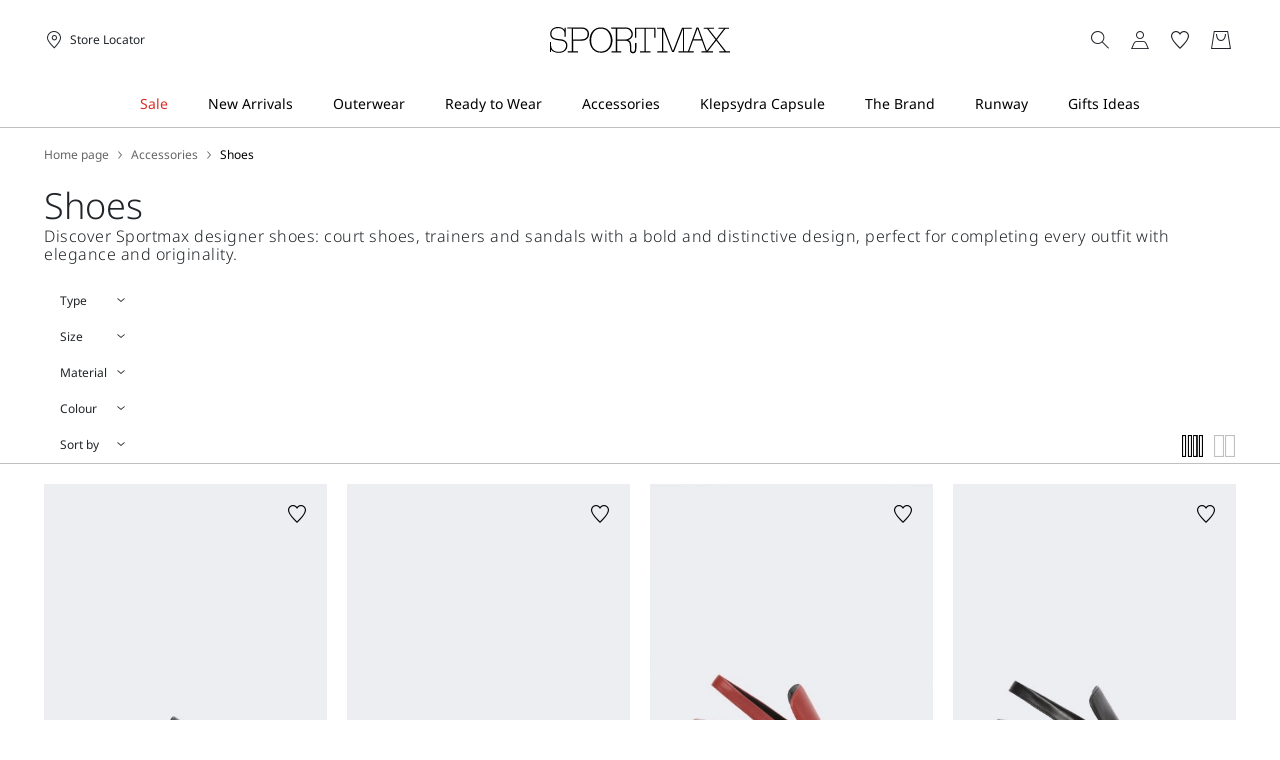

--- FILE ---
content_type: text/html;charset=UTF-8
request_url: https://at.sportmax.com/accessories/shoes
body_size: 23362
content:


        <!DOCTYPE html>





<!-- underline delle voci di categoria -->


        <html lang="en"
              class="no-js "
              data-controller="ListingController"
              data-egon-validation="false"
              data-egon-zip-base="false"
              data-is-bare-page="false"
              data-js-component="TrackingComponent"
              data-public-path="/.resources/sportmax-magnolia-module/themes/sportmax-theme/202601161438-043/dist"
              data-verifalia-validation="false"
              data-version="202601161438-043"
              data-context=""
              data-themepath="/.resources/sportmax-magnolia-module/themes/sportmax-theme/202601161438-043/dist"
        >

            <head>
                
    <meta charset="utf-8"/>
    <meta name="viewport" content="width=device-width, initial-scale=1.0, maximum-scale=1.0, minimum-scale=1.0"/>
    <meta http-equiv="X-UA-Compatible" content="IE=edge" />








    <title>Women’s Shoes, Sandals, Trainers, Boots and Loafers | Sportmax</title>
    <meta name="apple-mobile-web-app-title" content="Sportmax" />
    <meta name="description" content="Discover Sportmax women’s footwear: chunky models, mules, pumps, heels, slingback loafers, sandals, trainers, court shoes, pointed boots. Free shipping and returns." />
    <meta name="title" content="Women’s Shoes, Sandals, Trainers, Boots and Loafers | Sportmax" />






    <!-- ======================== -->
    <!-- Social sharing meta tags -->
    <!-- ======================== -->
    <!-- Open Graph (Facebook and Google+) default values -->
    <!-- default url value -->

    <!-- Twitter card default values -->
    <!-- calculate variableColor e variableColorFirst -->
    <!-- Open Graph + twitter card-->

    <meta property="fb:page_id" content="1618054005144073" />
    <meta property="og:type" content="website" />
    <meta property="og:locale" content="en"/>
    <meta property="og:title" content="Women’s Shoes, Sandals, Trainers, Boots and Loafers | Sportmax " />
    <meta property="og:url" content="" />
    <meta property="og:image" content="https://at.sportmax.com" />
    <meta property="og:description" content="Discover Sportmax women’s footwear: chunky models, mules, pumps, heels, slingback loafers, sandals, trainers, court shoes, pointed boots. Free shipping and returns." />
    <meta property="og:site_name" content="Sportmax" />

    <meta name="twitter:card" content="gallery" />
    <meta name="twitter:site" content="@https://twitter.com/sportmax" />
    <meta name="twitter:title" content="Women’s Shoes, Sandals, Trainers, Boots and Loafers | Sportmax" />
    <meta name="twitter:description" content="Discover Sportmax women’s footwear: chunky models, mules, pumps, heels, slingback loafers, sandals, trainers, court shoes, pointed boots. Free shipping and returns." />
    <meta name="twitter:creator" content="" />

            <meta name="twitter:image0:src" content="https://b2c-media.sportmax.com/sys-master/m0/SP/2026/1/SP2521016106/003/s3master/SP2521016106003-a-spxondina_thumbnail.jpg" />
            <meta name="twitter:image1:src" content="https://b2c-media.sportmax.com/sys-master/m0/SP/2025/2/SP2526055606/003/s3master/SP2526055606003-a-fiesta_thumbnail.jpg" />
            <meta name="twitter:image2:src" content="https://b2c-media.sportmax.com/sys-master/m0/SP/2026/1/SP2521056106/008/s3master/SP2521056106008-a-spxzamia_thumbnail.jpg" />
            <meta name="twitter:image3:src" content="https://b2c-media.sportmax.com/sys-master/m0/SP/2026/1/SP2521056106/003/s3master/SP2521056106003-a-spxzamia_thumbnail.jpg" />









        <script type="application/ld+json">
            {
                "@context": "https://schema.org",
                "@graph": [
                    {
                        "@type": "WebPage",
                        "name": "Women’s Shoes, Sandals, Trainers, Boots and Loafers | Sportmax",
                        "url": "https://at.sportmax.com/accessories/shoes",
                        "isPartOf": {
                            "@type": "WebSite",
                            "name": "Official Sportmax Website | Sportmax",
                            "url": "https://at.sportmax.com"
                        }
                    },
                    {
                        "@type": "ProductCollection",
                        "name": "Shoes",
                        "url": "https://at.sportmax.com/accessories/shoes",
                        "description": "Discover Sportmax women’s footwear: chunky models, mules, pumps, heels, slingback loafers, sandals, trainers, court shoes, pointed boots. Free shipping and returns.",
    "brand": {
    "@type": "Brand",
    "name": "Sportmax"
    }
                    }
                ]
            }
        </script>



        <script type="application/ld+json">
            {
                "@context": "https://schema.org",
                "@type": "ProductGroup",
                "name": "Shoes",
                "description": "Discover Sportmax women’s footwear: chunky models, mules, pumps, heels, slingback loafers, sandals, trainers, court shoes, pointed boots. Free shipping and returns.",
                    "brand": {
    "@type": "Brand",
    "name": "Sportmax"
    }
,
                "url": "https://at.sportmax.com/accessories/shoes",
                "hasVariant": [

                    {
                        "@type": "Product",
                        "name": "Nappa leather moccasins",
                        "url": "/p-sp2521016106003-spxondina-black",
                        "image": "https://b2c-media.sportmax.com/sys-master/m0/SP/2026/1/SP2521016106/003/s3master/SP2521016106003-a-spxondina_normal.jpg",
                        "sku": "SP2521016106003",
                            "brand": {
    "@type": "Brand",
    "name": "Sportmax"
    }
,
                        "color": "BLACK",
                        "material": "",
                         "size": ["35","36","36.5","37","37.5","38","38.5","39","39.5","40","41"],
                        "offers": {
                            "@type": "AggregateOffer",
                            "lowPrice": "€665.00",
                            
                            "priceCurrency": "EUR",
                            "availability": "https://schema.org/InStock",
                            "itemCondition": "https://schema.org/NewCondition"
                            ,"offerCount": "1"
                        }
                    },

                    {
                        "@type": "Product",
                        "name": "Ballerina with elastic band",
                        "url": "/p-sp2526055606003-fiesta-black",
                        "image": "https://b2c-media.sportmax.com/sys-master/m0/SP/2025/2/SP2526055606/003/s3master/SP2526055606003-a-fiesta_normal.jpg",
                        "sku": "SP2526055606003",
                            "brand": {
    "@type": "Brand",
    "name": "Sportmax"
    }
,
                        "color": "BLACK",
                        "material": "",
                         "size": ["35","36","37","37.5","38","38.5","39","40","41"],
                        "offers": {
                            "@type": "AggregateOffer",
                            "lowPrice": "€339.00",
                            "highPrice": "€485.00",
                            "priceCurrency": "EUR",
                            "availability": "https://schema.org/InStock",
                            "itemCondition": "https://schema.org/NewCondition"
                            ,"offerCount": "1"
                        }
                    },

                    {
                        "@type": "Product",
                        "name": "Nappa leather slingbacks",
                        "url": "/p-sp2521056106008-spxzamia-rust",
                        "image": "https://b2c-media.sportmax.com/sys-master/m0/SP/2026/1/SP2521056106/008/s3master/SP2521056106008-a-spxzamia_normal.jpg",
                        "sku": "SP2521056106008",
                            "brand": {
    "@type": "Brand",
    "name": "Sportmax"
    }
,
                        "color": "RUST",
                        "material": "",
                         "size": ["35","36","36.5","37","37.5","38","38.5","39","39.5","40","41"],
                        "offers": {
                            "@type": "AggregateOffer",
                            "lowPrice": "€665.00",
                            
                            "priceCurrency": "EUR",
                            "availability": "https://schema.org/InStock",
                            "itemCondition": "https://schema.org/NewCondition"
                            ,"offerCount": "2"
                        }
                    },

                    {
                        "@type": "Product",
                        "name": "Nappa leather slingbacks",
                        "url": "/p-sp2521056106003-spxzamia-black",
                        "image": "https://b2c-media.sportmax.com/sys-master/m0/SP/2026/1/SP2521056106/003/s3master/SP2521056106003-a-spxzamia_normal.jpg",
                        "sku": "SP2521056106003",
                            "brand": {
    "@type": "Brand",
    "name": "Sportmax"
    }
,
                        "color": "BLACK",
                        "material": "",
                         "size": ["35","36","36.5","37","37.5","38","38.5","39","39.5","40","41"],
                        "offers": {
                            "@type": "AggregateOffer",
                            "lowPrice": "€665.00",
                            
                            "priceCurrency": "EUR",
                            "availability": "https://schema.org/InStock",
                            "itemCondition": "https://schema.org/NewCondition"
                            ,"offerCount": "2"
                        }
                    },

                    {
                        "@type": "Product",
                        "name": "Thigh-high calfskin boots - RUNWAY",
                        "url": "/p-sp2796055306004-aggravi1234-black",
                        "image": "https://b2c-media.sportmax.com/sys-master/m0/SP/2025/2/SP2796055306/004/s3master/SP2796055306004-a-aggravi1234_normal.jpg",
                        "sku": "SP2796055306004",
                            "brand": {
    "@type": "Brand",
    "name": "Sportmax"
    }
,
                        "color": "BLACK",
                        "material": "",
                         "size": ["35","36","37","38","39","40","41"],
                        "offers": {
                            "@type": "AggregateOffer",
                            "lowPrice": "€703.00",
                            "highPrice": "€1,005.00",
                            "priceCurrency": "EUR",
                            "availability": "https://schema.org/InStock",
                            "itemCondition": "https://schema.org/NewCondition"
                            ,"offerCount": "1"
                        }
                    },

                    {
                        "@type": "Product",
                        "name": "Knee-high boots",
                        "url": "/p-sp2796015206003-ovidio-black",
                        "image": "https://b2c-media.sportmax.com/sys-master/m0/SP/2025/2/SP2796015206/003/s3master/SP2796015206003-a-ovidio_normal.jpg",
                        "sku": "SP2796015206003",
                            "brand": {
    "@type": "Brand",
    "name": "Sportmax"
    }
,
                        "color": "BLACK",
                        "material": "",
                         "size": ["35","36","37","38","39","39.5","40","41"],
                        "offers": {
                            "@type": "AggregateOffer",
                            "lowPrice": "€676.00",
                            "highPrice": "€845.00",
                            "priceCurrency": "EUR",
                            "availability": "https://schema.org/InStock",
                            "itemCondition": "https://schema.org/NewCondition"
                            ,"offerCount": "1"
                        }
                    },

                    {
                        "@type": "Product",
                        "name": "Leather slingbacks",
                        "url": "/p-sp2526015606003-gabon-black",
                        "image": "https://b2c-media.sportmax.com/sys-master/m0/SP/2025/2/SP2526015606/003/s3master/SP2526015606003-a-gabon_normal.jpg",
                        "sku": "SP2526015606003",
                            "brand": {
    "@type": "Brand",
    "name": "Sportmax"
    }
,
                        "color": "BLACK",
                        "material": "",
                         "size": ["35","36","36.5","37","38","38.5","39","40","41"],
                        "offers": {
                            "@type": "AggregateOffer",
                            "lowPrice": "€388.00",
                            "highPrice": "€555.00",
                            "priceCurrency": "EUR",
                            "availability": "https://schema.org/InStock",
                            "itemCondition": "https://schema.org/NewCondition"
                            ,"offerCount": "1"
                        }
                    }
                ]
            }
        </script>


      <link rel="canonical" href="https://at.sportmax.com/accessories/shoes" />

        <link rel="alternate" hreflang="x-default" href="https://www.sportmax.com" />
            <link rel="alternate" hreflang="en-ie" href="https://ie.sportmax.com/accessories/shoes" />
            <link rel="alternate" hreflang="en" href="https://us.sportmax.com/accessories/shoes" />
            <link rel="alternate" hreflang="en-ee" href="https://ee.sportmax.com/accessories/shoes" />
            <link rel="alternate" hreflang="en-mt" href="https://mt.sportmax.com/accessories/shoes" />
            <link rel="alternate" hreflang="en-gr" href="https://gr.sportmax.com/accessories/shoes" />
            <link rel="alternate" hreflang="en-cn" href="https://cn.sportmax.com/accessories/shoes" />
            <link rel="alternate" hreflang="en-es" href="https://es.sportmax.com/accessories/shoes" />
            <link rel="alternate" hreflang="en-at" href="https://at.sportmax.com/accessories/shoes" />
            <link rel="alternate" hreflang="en-cz" href="https://cz.sportmax.com/accessories/shoes" />
            <link rel="alternate" hreflang="en-cy" href="https://cy.sportmax.com/accessories/shoes" />
            <link rel="alternate" hreflang="en-ro" href="https://ro.sportmax.com/accessories/shoes" />
            <link rel="alternate" hreflang="en-pl" href="https://pl.sportmax.com/accessories/shoes" />
            <link rel="alternate" hreflang="en-nl" href="https://nl.sportmax.com/accessories/shoes" />
            <link rel="alternate" hreflang="en-de" href="https://de.sportmax.com/accessories/shoes" />
            <link rel="alternate" hreflang="en-be" href="https://be.sportmax.com/accessories/shoes" />
            <link rel="alternate" hreflang="en-fi" href="https://fi.sportmax.com/accessories/shoes" />
            <link rel="alternate" hreflang="en-bg" href="https://bg.sportmax.com/accessories/shoes" />
            <link rel="alternate" hreflang="en-pt" href="https://pt.sportmax.com/accessories/shoes" />
            <link rel="alternate" hreflang="en-dk" href="https://dk.sportmax.com/accessories/shoes" />
            <link rel="alternate" hreflang="en-lu" href="https://lu.sportmax.com/accessories/shoes" />
            <link rel="alternate" hreflang="en-lt" href="https://lt.sportmax.com/accessories/shoes" />
            <link rel="alternate" hreflang="en-hr" href="https://hr.sportmax.com/accessories/shoes" />
            <link rel="alternate" hreflang="en-lv" href="https://lv.sportmax.com/accessories/shoes" />
            <link rel="alternate" hreflang="en-hu" href="https://hu.sportmax.com/accessories/shoes" />
            <link rel="alternate" hreflang="it" href="https://it.sportmax.com/accessori/scarpe" />
            <link rel="alternate" hreflang="en-fr" href="https://fr.sportmax.com/accessories/shoes" />
            <link rel="alternate" hreflang="en-se" href="https://se.sportmax.com/accessories/shoes" />
            <link rel="alternate" hreflang="en-si" href="https://si.sportmax.com/accessories/shoes" />
            <link rel="alternate" hreflang="en-sk" href="https://sk.sportmax.com/accessories/shoes" />
            <link rel="alternate" hreflang="en-gb" href="https://gb.sportmax.com/accessories/shoes" />

      <!-- rel/prev -->
      <!-- rel/prev -->

  <link rel="apple-touch-icon" sizes="57x57" href="/.resources/sportmax-magnolia-module/themes/sportmax-theme/202601161438-043/dist/images/favicons/apple-touch-icon-57x57.png" />
  <link rel="apple-touch-icon" sizes="60x60" href="/.resources/sportmax-magnolia-module/themes/sportmax-theme/202601161438-043/dist/images/favicons/apple-touch-icon-60x60.png" />
  <link rel="apple-touch-icon" sizes="72x72" href="/.resources/sportmax-magnolia-module/themes/sportmax-theme/202601161438-043/dist/images/favicons/apple-touch-icon-72x72.png" />
  <link rel="apple-touch-icon" sizes="76x76" href="/.resources/sportmax-magnolia-module/themes/sportmax-theme/202601161438-043/dist/images/favicons/apple-touch-icon-76x76.png" />
  <link rel="apple-touch-icon" sizes="114x114" href="/.resources/sportmax-magnolia-module/themes/sportmax-theme/202601161438-043/dist/images/favicons/apple-touch-icon-114x114.png" />
  <link rel="apple-touch-icon" sizes="120x120" href="/.resources/sportmax-magnolia-module/themes/sportmax-theme/202601161438-043/dist/images/favicons/apple-touch-icon-120x120.png" />
  <link rel="apple-touch-icon" sizes="144x144" href="/.resources/sportmax-magnolia-module/themes/sportmax-theme/202601161438-043/dist/images/favicons/apple-touch-icon-144x144.png" />
  <link rel="apple-touch-icon" sizes="152x152" href="/.resources/sportmax-magnolia-module/themes/sportmax-theme/202601161438-043/dist/images/favicons/apple-touch-icon-152x152.png" />
  <link rel="apple-touch-icon" sizes="167x167" href="/.resources/sportmax-magnolia-module/themes/sportmax-theme/202601161438-043/dist/images/favicons/apple-touch-icon-167x167.png" />
  <link rel="apple-touch-icon" sizes="180x180" href="/.resources/sportmax-magnolia-module/themes/sportmax-theme/202601161438-043/dist/images/favicons/apple-touch-icon-180x180.png" />
  <link rel="icon" type="image/png" href="/.resources/sportmax-magnolia-module/themes/sportmax-theme/202601161438-043/dist/images/favicons/favicon-16x16.png" sizes="16x16" />
  <link rel="icon" type="image/png" href="/.resources/sportmax-magnolia-module/themes/sportmax-theme/202601161438-043/dist/images/favicons/favicon-32x32.png" sizes="32x32" />
  <link rel="mask-icon" href="/.resources/sportmax-magnolia-module/themes/sportmax-theme/202601161438-043/dist/images/favicons/safari-pinned-tab.svg" color="#5b6f80" />
  <link rel="shortcut icon" href="/.resources/sportmax-magnolia-module/themes/sportmax-theme/202601161438-043/dist/images/favicons/favicon.ico" />
  <link rel="mask-icon" color="#5b6f80" href="/.resources/sportmax-magnolia-module/themes/sportmax-theme/202601161438-043/dist/images/favicons/safari-pinned-tab.svg" />
  <link rel="manifest" href="/.resources/sportmax-magnolia-module/themes/sportmax-theme/202601161438-043/dist/images/favicons/manifest.json" crossorigin="use-credentials" />
  <meta name="theme-color" content="#ffffff" />
  <meta name="msapplication-TileColor" content="#2b5797" />
  <meta name="msapplication-TileImage" content="/.resources/sportmax-magnolia-module/themes/sportmax-theme/202601161438-043/dist/images/favicons/mstile-144x144.png" />
  <meta content="/.resources/sportmax-magnolia-module/themes/sportmax-theme/202601161438-043/dist/images/favicons/browserconfig.xml" name="msapplication-config" />
    <!--  TODO:Critical css -->
    <!--  TODO: no script css -->


    <!--The utag.sync.js script should run as early as possible, preferably in the head of the document. See the Sample HTML for more information -->
    <script src="//tags.tiqcdn.com/utag/maxmara/Sportmax/prod/utag.sync.js">/**/</script>
    
<style>
  	/* Inter */
  	@font-face {
  		font-family: 'Inter';
  		font-display: swap;
  		src: url('/.resources/sportmax-magnolia-module/themes/sportmax-theme/202601161438-043/dist/fonts/Inter-ExtraLight.woff2') format('woff2'),
			url('/.resources/sportmax-magnolia-module/themes/sportmax-theme/202601161438-043/dist/fonts/Inter-ExtraLight.woff') format('woff'),
			url('/.resources/sportmax-magnolia-module/themes/sportmax-theme/202601161438-043/dist/fonts/Inter-ExtraLight.otf') format('opentype'),
			url('/.resources/sportmax-magnolia-module/themes/sportmax-theme/202601161438-043/dist/fonts/Inter-ExtraLight.ttf')  format('truetype');
  		font-weight: 200;
  	}
  	@font-face {
  		font-family: 'Inter';
  		font-display: swap;
  		src: url('/.resources/sportmax-magnolia-module/themes/sportmax-theme/202601161438-043/dist/fonts/Inter-Light.woff2') format('woff2'),
			url('/.resources/sportmax-magnolia-module/themes/sportmax-theme/202601161438-043/dist/fonts/Inter-Light.woff') format('woff'),
			url('/.resources/sportmax-magnolia-module/themes/sportmax-theme/202601161438-043/dist/fonts/Inter-Light.otf') format('opentype'),
			url('/.resources/sportmax-magnolia-module/themes/sportmax-theme/202601161438-043/dist/fonts/Inter-Light.ttf')  format('truetype');
  		font-weight: 300;
  	}
	@font-face {
  		font-family: 'Inter';
  		font-display: swap;
  		src: url('/.resources/sportmax-magnolia-module/themes/sportmax-theme/202601161438-043/dist/fonts/Inter-Regular.woff2') format('woff2'),
			url('/.resources/sportmax-magnolia-module/themes/sportmax-theme/202601161438-043/dist/fonts/Inter-Regular.woff') format('woff'),
			url('/.resources/sportmax-magnolia-module/themes/sportmax-theme/202601161438-043/dist/fonts/Inter-Regular.otf') format('opentype'),
			url('/.resources/sportmax-magnolia-module/themes/sportmax-theme/202601161438-043/dist/fonts/Inter-Regular.ttf')  format('truetype');
  		font-weight: 400;
  	}
  	@font-face {
  		font-family: 'Inter';
  		font-display: swap;
  		src: url('/.resources/sportmax-magnolia-module/themes/sportmax-theme/202601161438-043/dist/fonts/Inter-Medium.woff2') format('woff2'),
			url('/.resources/sportmax-magnolia-module/themes/sportmax-theme/202601161438-043/dist/fonts/Inter-Medium.woff') format('woff'),
			url('/.resources/sportmax-magnolia-module/themes/sportmax-theme/202601161438-043/dist/fonts/Inter-Medium.otf') format('opentype'),
			url('/.resources/sportmax-magnolia-module/themes/sportmax-theme/202601161438-043/dist/fonts/Inter-Medium.ttf')  format('truetype');
  		font-weight: 500;
  	}
  	@font-face {
  		font-family: 'Inter';
  		font-display: swap;
  		src: url('/.resources/sportmax-magnolia-module/themes/sportmax-theme/202601161438-043/dist/fonts/Inter-SemiBold.woff2') format('woff2'),
			url('/.resources/sportmax-magnolia-module/themes/sportmax-theme/202601161438-043/dist/fonts/Inter-SemiBold.woff') format('woff'),
			url('/.resources/sportmax-magnolia-module/themes/sportmax-theme/202601161438-043/dist/fonts/Inter-SemiBold.otf') format('opentype'),
			url('/.resources/sportmax-magnolia-module/themes/sportmax-theme/202601161438-043/dist/fonts/Inter-SemiBold.ttf')  format('truetype');
  		font-weight: 600;
  	}
	/* noto-sans */
  	@font-face {
  		font-family: 'Noto sans';
  		font-display: swap;
  		src: url('/.resources/sportmax-magnolia-module/themes/sportmax-theme/202601161438-043/dist/fonts/NotoSans-ExtraLight.woff2') format('woff2'),
			url('/.resources/sportmax-magnolia-module/themes/sportmax-theme/202601161438-043/dist/fonts/NotoSans-ExtraLight.woff') format('woff'),
			url('/.resources/sportmax-magnolia-module/themes/sportmax-theme/202601161438-043/dist/fonts/NotoSans-ExtraLight.otf') format('opentype'),
			url('/.resources/sportmax-magnolia-module/themes/sportmax-theme/202601161438-043/dist/fonts/NotoSans-ExtraLight.ttf')  format('truetype');
  		font-weight: 200;
  	}
	@font-face {
  		font-family: 'Noto sans';
  		font-display: swap;
  		src: url('/.resources/sportmax-magnolia-module/themes/sportmax-theme/202601161438-043/dist/fonts/NotoSans-ExtraLightItalic.woff2') format('woff2'),
			url('/.resources/sportmax-magnolia-module/themes/sportmax-theme/202601161438-043/dist/fonts/NotoSans-ExtraLightItalic.woff') format('woff'),
			url('/.resources/sportmax-magnolia-module/themes/sportmax-theme/202601161438-043/dist/fonts/NotoSans-ExtraLightItalic.otf') format('opentype'),
			url('/.resources/sportmax-magnolia-module/themes/sportmax-theme/202601161438-043/dist/fonts/NotoSans-ExtraLightItalic.ttf')  format('truetype');
  		font-weight: 200;
		font-style: italic;
  	}
	@font-face {
  		font-family: 'Noto sans';
  		font-display: swap;
  		src: url('/.resources/sportmax-magnolia-module/themes/sportmax-theme/202601161438-043/dist/fonts/NotoSans-Light.woff2') format('woff2'),
			url('/.resources/sportmax-magnolia-module/themes/sportmax-theme/202601161438-043/dist/fonts/NotoSans-Light.woff') format('woff'),
			url('/.resources/sportmax-magnolia-module/themes/sportmax-theme/202601161438-043/dist/fonts/NotoSans-Light.otf') format('opentype'),
			url('/.resources/sportmax-magnolia-module/themes/sportmax-theme/202601161438-043/dist/fonts/NotoSans-Light.ttf')  format('truetype');
  		font-weight: 300;
  	}
	@font-face {
  		font-family: 'Noto sans';
  		font-display: swap;
  		src: url('/.resources/sportmax-magnolia-module/themes/sportmax-theme/202601161438-043/dist/fonts/NotoSans-LightItalic.woff2') format('woff2'),
			url('/.resources/sportmax-magnolia-module/themes/sportmax-theme/202601161438-043/dist/fonts/NotoSans-LightItalic.woff') format('woff'),
			url('/.resources/sportmax-magnolia-module/themes/sportmax-theme/202601161438-043/dist/fonts/NotoSans-LightItalic.otf') format('opentype'),
			url('/.resources/sportmax-magnolia-module/themes/sportmax-theme/202601161438-043/dist/fonts/NotoSans-LightItalic.ttf')  format('truetype');
  		font-weight: 300;
		font-style: italic;
  	}
	@font-face {
		font-family: 'Noto Sans';
		font-display: swap;
		src: url('/.resources/sportmax-magnolia-module/themes/sportmax-theme/202601161438-043/dist/fonts/NotoSans-Regular.woff2') format('woff2'),
			url('/.resources/sportmax-magnolia-module/themes/sportmax-theme/202601161438-043/dist/fonts/NotoSans-Regular.woff') format('woff'),
			url('/.resources/sportmax-magnolia-module/themes/sportmax-theme/202601161438-043/dist/fonts/NotoSans-Regular.otf') format('opentype'),
			url('/.resources/sportmax-magnolia-module/themes/sportmax-theme/202601161438-043/dist/fonts/NotoSans-Regular.ttf') format('truetype');
		font-weight: 400;
    }
	@font-face {
		font-family: 'Noto Sans';
		font-display: swap;
		src: url('/.resources/sportmax-magnolia-module/themes/sportmax-theme/202601161438-043/dist/fonts/NotoSans-RegularItalic.woff2') format('woff2'),
			url('/.resources/sportmax-magnolia-module/themes/sportmax-theme/202601161438-043/dist/fonts/NotoSans-RegularItalic.woff') format('woff'),
			url('/.resources/sportmax-magnolia-module/themes/sportmax-theme/202601161438-043/dist/fonts/NotoSans-RegularItalic.otf') format('opentype'),
			url('/.resources/sportmax-magnolia-module/themes/sportmax-theme/202601161438-043/dist/fonts/NotoSans-RegularItalic.ttf') format('truetype');
		font-weight: 400;
		font-style: italic;
    }
	@font-face {
		font-family: 'Noto Sans';
		font-display: swap;
		src: url('/.resources/sportmax-magnolia-module/themes/sportmax-theme/202601161438-043/dist/fonts/NotoSans-Medium.woff2') format('woff2'),
			url('/.resources/sportmax-magnolia-module/themes/sportmax-theme/202601161438-043/dist/fonts/NotoSans-Medium.woff') format('woff'),
			url('/.resources/sportmax-magnolia-module/themes/sportmax-theme/202601161438-043/dist/fonts/NotoSans-Medium.otf') format('opentype'),
			url('/.resources/sportmax-magnolia-module/themes/sportmax-theme/202601161438-043/dist/fonts/NotoSans-Medium.ttf') format('truetype');
		font-weight: 500;
    }
	@font-face {
		font-family: 'Noto Sans';
		font-display: swap;
		src: url('/.resources/sportmax-magnolia-module/themes/sportmax-theme/202601161438-043/dist/fonts/NotoSans-MediumItalic.woff2') format('woff2'),
			url('/.resources/sportmax-magnolia-module/themes/sportmax-theme/202601161438-043/dist/fonts/NotoSans-MediumItalic.woff') format('woff'),
			url('/.resources/sportmax-magnolia-module/themes/sportmax-theme/202601161438-043/dist/fonts/NotoSans-MediumItalic.otf') format('opentype'),
			url('/.resources/sportmax-magnolia-module/themes/sportmax-theme/202601161438-043/dist/fonts/NotoSans-MediumItalic.ttf') format('truetype');
		font-weight: 500;
		font-style: italic;
    }
	@font-face {
		font-family: 'Noto Sans';
		font-display: swap;
		src: url('/.resources/sportmax-magnolia-module/themes/sportmax-theme/202601161438-043/dist/fonts/NotoSans-SemiBold.woff2') format('woff2'),
			url('/.resources/sportmax-magnolia-module/themes/sportmax-theme/202601161438-043/dist/fonts/NotoSans-SemiBold.woff') format('woff'),
			url('/.resources/sportmax-magnolia-module/themes/sportmax-theme/202601161438-043/dist/fonts/NotoSans-SemiBold.otf') format('opentype'),
			url('/.resources/sportmax-magnolia-module/themes/sportmax-theme/202601161438-043/dist/fonts/NotoSans-SemiBold.ttf') format('truetype');
		font-weight: 600;
    }
	@font-face {
		font-family: 'Noto Sans';
		font-display: swap;
		src: url('/.resources/sportmax-magnolia-module/themes/sportmax-theme/202601161438-043/dist/fonts/NotoSans-SemiBoldItalic.woff2') format('woff2'),
			url('/.resources/sportmax-magnolia-module/themes/sportmax-theme/202601161438-043/dist/fonts/NotoSans-SemiBoldItalic.woff') format('woff'),
			url('/.resources/sportmax-magnolia-module/themes/sportmax-theme/202601161438-043/dist/fonts/NotoSans-SemiBoldItalic.otf') format('opentype'),
			url('/.resources/sportmax-magnolia-module/themes/sportmax-theme/202601161438-043/dist/fonts/NotoSans-SemiBoldItalic.ttf') format('truetype');
		font-weight: 600;
		font-style: italic;
    }

</style>

<!-- Main css -->
<link rel="preload" href="/.resources/sportmax-magnolia-module/themes/sportmax-theme/202601161438-043/dist/main.css" as="style" />
<link rel="stylesheet" href="/.resources/sportmax-magnolia-module/themes/sportmax-theme/202601161438-043/dist/main.css"  type="text/css" />
    <link rel="preload" href="/.resources/sportmax-magnolia-module/themes/sportmax-theme/202601161438-043/dist/controller-ListingController.css" as="style" />
    <link rel="stylesheet" href="/.resources/sportmax-magnolia-module/themes/sportmax-theme/202601161438-043/dist/controller-ListingController.css"  type="text/css" />


            
<script>(window.BOOMR_mq=window.BOOMR_mq||[]).push(["addVar",{"rua.upush":"false","rua.cpush":"false","rua.upre":"false","rua.cpre":"false","rua.uprl":"false","rua.cprl":"false","rua.cprf":"false","rua.trans":"","rua.cook":"false","rua.ims":"false","rua.ufprl":"false","rua.cfprl":"false","rua.isuxp":"false","rua.texp":"norulematch","rua.ceh":"false","rua.ueh":"false","rua.ieh.st":"0"}]);</script>
                              <script>!function(a){var e="https://s.go-mpulse.net/boomerang/",t="addEventListener";if("False"=="True")a.BOOMR_config=a.BOOMR_config||{},a.BOOMR_config.PageParams=a.BOOMR_config.PageParams||{},a.BOOMR_config.PageParams.pci=!0,e="https://s2.go-mpulse.net/boomerang/";if(window.BOOMR_API_key="P5UVD-DYRUD-JMAW8-B26SD-774F4",function(){function n(e){a.BOOMR_onload=e&&e.timeStamp||(new Date).getTime()}if(!a.BOOMR||!a.BOOMR.version&&!a.BOOMR.snippetExecuted){a.BOOMR=a.BOOMR||{},a.BOOMR.snippetExecuted=!0;var i,_,o,r=document.createElement("iframe");if(a[t])a[t]("load",n,!1);else if(a.attachEvent)a.attachEvent("onload",n);r.src="javascript:void(0)",r.title="",r.role="presentation",(r.frameElement||r).style.cssText="width:0;height:0;border:0;display:none;",o=document.getElementsByTagName("script")[0],o.parentNode.insertBefore(r,o);try{_=r.contentWindow.document}catch(O){i=document.domain,r.src="javascript:var d=document.open();d.domain='"+i+"';void(0);",_=r.contentWindow.document}_.open()._l=function(){var a=this.createElement("script");if(i)this.domain=i;a.id="boomr-if-as",a.src=e+"P5UVD-DYRUD-JMAW8-B26SD-774F4",BOOMR_lstart=(new Date).getTime(),this.body.appendChild(a)},_.write("<bo"+'dy onload="document._l();">'),_.close()}}(),"".length>0)if(a&&"performance"in a&&a.performance&&"function"==typeof a.performance.setResourceTimingBufferSize)a.performance.setResourceTimingBufferSize();!function(){if(BOOMR=a.BOOMR||{},BOOMR.plugins=BOOMR.plugins||{},!BOOMR.plugins.AK){var e=""=="true"?1:0,t="",n="ck7vs7axhw43y2lxt5la-f-472585d8f-clientnsv4-s.akamaihd.net",i="false"=="true"?2:1,_={"ak.v":"39","ak.cp":"864429","ak.ai":parseInt("487154",10),"ak.ol":"0","ak.cr":9,"ak.ipv":4,"ak.proto":"h2","ak.rid":"64b4ccde","ak.r":47376,"ak.a2":e,"ak.m":"a","ak.n":"essl","ak.bpcip":"18.191.89.0","ak.cport":41154,"ak.gh":"23.200.85.106","ak.quicv":"","ak.tlsv":"tls1.3","ak.0rtt":"","ak.0rtt.ed":"","ak.csrc":"-","ak.acc":"","ak.t":"1769447254","ak.ak":"hOBiQwZUYzCg5VSAfCLimQ==zD4Ra+3ml138OZTkeZUkj9K1KPoji4Il79NB4+Nfb/Ns7iUrDpddEJNr88QFvNUkEpBfah+Vv07KShr3gF9A1jiUvNuNwenpfxAl2L/VCMgbKmALlUZw47RwNZoAm9MxJMGPKD7V7HrJJ+DIs9m5cSEQv/CnpWONi/ceGB+Utr87vYRlVDVghTjDPYNyNulj9PcauCgz2Nvz3YErlqIJpkK+gRS+MhfntUGCVc9Okgnvb04Pju3VLPWNT/0OPEWaxa3ebGrJ10Z3CLFm/XrGlQ5pVpdrOfOob9vU6L8L7w7obixEbApypPfqWwm5NI2WK9B57HD+eYY7Q6zwVwFbHP4JB8RjYj7W+7KjwCeaIV1Sz9B/sHyA+Di333sFaD0jcEtZMBeas871YoZ7r3f9YteZKFCIzRAEBcEp3LiEclA=","ak.pv":"199","ak.dpoabenc":"","ak.tf":i};if(""!==t)_["ak.ruds"]=t;var o={i:!1,av:function(e){var t="http.initiator";if(e&&(!e[t]||"spa_hard"===e[t]))_["ak.feo"]=void 0!==a.aFeoApplied?1:0,BOOMR.addVar(_)},rv:function(){var a=["ak.bpcip","ak.cport","ak.cr","ak.csrc","ak.gh","ak.ipv","ak.m","ak.n","ak.ol","ak.proto","ak.quicv","ak.tlsv","ak.0rtt","ak.0rtt.ed","ak.r","ak.acc","ak.t","ak.tf"];BOOMR.removeVar(a)}};BOOMR.plugins.AK={akVars:_,akDNSPreFetchDomain:n,init:function(){if(!o.i){var a=BOOMR.subscribe;a("before_beacon",o.av,null,null),a("onbeacon",o.rv,null,null),o.i=!0}return this},is_complete:function(){return!0}}}}()}(window);</script></head>


            <body class="  previewmode t-category " data-controller="Category"
                  data-nl-key=""
                  data-nl-link=""
                  data-nl-start-time=""
                  data-nl-end-time=""
                  data-category="Accessories"
                  data-subcategory="Shoes"
                  data-modal-key=""
                  data-modal-link=""
                  data-modal-start-time=""
                  data-modal-end-time=""
                  data-modal-template=""
                  data-language="en"
                  data-website="AT"
                  data-product-code=""
                  data-share-link=""
                  data-is-arvato=""
                  data-show-privacy-modal="false"
                  data-iseu="true"
            >
<!-- analytics -->


<script type="text/javascript">
    var temp_reportsuite = 'diffusionetessilemaatprod,diffusionetessilemaprod';
    var utag_data = new Object();

      utag_data['page_3_level']="at"; /* Third Level Domain */
      utag_data['page_type']="category-page"; /* Pagetype */
      utag_data['page_language']="english"; /* Language */
      utag_data['customer_email']="anonymous"; /* Client ID */
      utag_data['login_status']="0"; /* Status Log-in */
      utag_data['login_type']="email"; /* Type Log-in */
      utag_data['page_name']="at:category:Shoes"; /* Pagename */
      utag_data['page_section']="Shoes"; /* Site Sections */


      utag_data['order_currency']="EUR"; /* Currency */

    utag_data['pk_consumer']=""; /* pk_consumer  */


        utag_data['banner_name'] = "[]";



        var products = [




        





        {
            id: "SP2521016106003",
            qty: "1",
            price: "665.00",
            currency: "EUR",
            name: "SPXONDINA",
            color: "BLACK",
            size: "",
            category: "shoes",
            categoryId: "400",
            type : "",
            collection: "sportmax",
            season: "SS2026",
            item_group_id: "SP2521016106003",
            isChange: "",
            isReturn: ""

        }

                      ,




        





        {
            id: "SP2526055606003",
            qty: "1",
            price: "339.00",
            currency: "EUR",
            name: "FIESTA",
            color: "BLACK",
            size: "",
            category: "shoes",
            categoryId: "400",
            type : "",
            collection: "sportmax",
            season: "FW2025",
            item_group_id: "SP2526055606003",
            isChange: "",
            isReturn: ""

        }

                      ,




        





        {
            id: "SP2521056106008",
            qty: "1",
            price: "665.00",
            currency: "EUR",
            name: "SPXZAMIA",
            color: "RUST",
            size: "",
            category: "shoes",
            categoryId: "400",
            type : "",
            collection: "sportmax",
            season: "SS2026",
            item_group_id: "SP2521056106008",
            isChange: "",
            isReturn: ""

        }

                      ,




        





        {
            id: "SP2521056106003",
            qty: "1",
            price: "665.00",
            currency: "EUR",
            name: "SPXZAMIA",
            color: "BLACK",
            size: "",
            category: "shoes",
            categoryId: "400",
            type : "",
            collection: "sportmax",
            season: "SS2026",
            item_group_id: "SP2521056106003",
            isChange: "",
            isReturn: ""

        }

                      ,




        





        {
            id: "SP2796055306004",
            qty: "1",
            price: "703.00",
            currency: "EUR",
            name: "AGGRAVI1234",
            color: "BLACK",
            size: "",
            category: "shoes",
            categoryId: "400",
            type : "",
            collection: "sportmax",
            season: "FW2025",
            item_group_id: "SP2796055306004",
            isChange: "",
            isReturn: ""

        }

                      ,




        





        {
            id: "SP2796015206003",
            qty: "1",
            price: "676.00",
            currency: "EUR",
            name: "OVIDIO",
            color: "BLACK",
            size: "",
            category: "shoes",
            categoryId: "400",
            type : "",
            collection: "sportmax",
            season: "FW2025",
            item_group_id: "SP2796015206003",
            isChange: "",
            isReturn: ""

        }

                      ,




        





        {
            id: "SP2526015606003",
            qty: "1",
            price: "388.00",
            currency: "EUR",
            name: "GABON",
            color: "BLACK",
            size: "",
            category: "shoes",
            categoryId: "400",
            type : "",
            collection: "sportmax",
            season: "FW2025",
            item_group_id: "SP2526015606003",
            isChange: "",
            isReturn: ""

        }

        ];
        //2
        utag_data['productList'] = products;
        utag_data['products'] = products;



        utag_data['sorting_type'] = "our_favorites";
        utag_data['sorting_method'] = "solr_sorting";











</script>

    <script type="text/javascript">
        (function(a,b,c,d){ a='//tags.tiqcdn.com/utag/maxmara/sportmax/prod/utag.js';b=document;c='script';d=b.createElement(c);d.src=a;d.type='text/java'+c;d.async=true; a=b.getElementsByTagName(c)[0];a.parentNode.insertBefore(d,a); })();
    </script>




                <div class="skip-to-main__container">
                    <div class="skip-to-main__wrapper">
                        <a href="#page-wrapper" class="skip-to-main__link " tabindex="0"><span class="text">Skip to main content</span></a>
                    </div>
                </div>


<div class="c-benefit-bar  " data-js-component="CarouselComponent" data-benefit-bar="">
    <div class="c-b-bar__wrapper">
        <div class="c-b-bar__content">
                <div class="c-b-bar__content" data-carousel="true" data-slides="1" data-fade="true" data-autoplay="true" data-infinite="true" data-slides-to-scroll="1">
                </div>
        </div>
    </div>
</div>
<header class="c-main-header" data-main-header="" data-js-component="HeaderComponent">
    <div class="c-m-h__wrapper">
        <div class="c-m-h__main-section">
            <div class="c-m-h__actions">
                <button type="button" class="c-m-h__actions__menu btn-menu-burger" data-trigger-menu="" aria-label="Open the menu">
                    <span class="burger-menu">
                        <span class="icon-box">
                            <i class="icon-menu"></i>
                        </span>
                    </span>
                    <span class="burger-close">
                        <span class="icon-box">
                            <i class="icon-close"></i>
                        </span>
                    </span>
                </button>
                <a class="c-m-h__actions__desk-store" href="/store-locator">
                    <span class="icon-box"><i class="icon-gps"></i></span>
                    <span class="c-m-h__actions__desk-store__label">Store Locator</span>
                </a>
            </div>
            <div class="c-m-h__logo">
















    <a 
      
      href="/" class="">
  <picture
  
  
  
  
  >


            <source type="image/webp" srcset="/.resources/sportmax-magnolia-module/themes/sportmax-theme/202601161438-043/dist/images/spx-logo.svg"/>





        <noscript class="d-none">
            <img src="/.resources/sportmax-magnolia-module/themes/sportmax-theme/202601161438-043/dist/images/spx-logo.svg" alt="sportmax-logo"/>
        </noscript>
<img  class="lazyload " 
 src="[data-uri]" 
 loading="lazy" 


 alt="sportmax-logo" 





 data-original="" data-src="/.resources/sportmax-magnolia-module/themes/sportmax-theme/202601161438-043/dist/images/spx-logo.svg" 
/>


  </picture>
  </a>


            </div>
                <div class="c-m-h__actions--right">
                    <button type="button" class="c-m-h__actions__search" data-trigger-search="" aria-label="Search" aria-haspopup="dialog" aria-expanded="false">
                        <span class="icon-box"><i class="icon-search"></i></span>
                    </button>


    <div class="c-m-h__actions__desk-account action--login">
            <a href="/login"  aria-label="Go to the login page">
                <span class="icon-box">
                    <i class="icon-account"><!--_--></i>
                </span>
            </a>
        <button 
            class="c-m-h__actions__desk-account__button" 
            data-account-button-show=""
            aria-label="Open MyAccount"
            data-label-open="Open MyAccount"
            data-label-close="Close account"
            aria-haspopup="menu" 
            aria-expanded="false"
            aria-controls="account-menu"
            >
            <i class="icon-chevron-down" aria-hidden="true"></i>
            <i class="icon-chevron-up" aria-hidden="true"></i>
        </button>

<div id="account-menu" class="l-quick-account" data-logged="false" data-account-layer role="dialog" aria-modal="true">
    <div class="l-q-a__wrapper position-popup-mobile" data-js-component="SimpleBarComponent">
            <div class="l-acc__header">
                <span class="l-acc__title">LOG IN</span>
            </div>
<!--div MAIN LOGIN-->
<div id="login-form" class="l-acc__main-login show-form" data-title="Login">
    <div class="l-acc__form">
        <!--PASSWORD RECOVERY LINK-->
        

  <form action="/j_spring_security_check" method="post" class="js-validate-form " id="headerLoginForm" >

      <input name="errorparam" type="hidden" value="loginerror"/>
      <input name="formId" type="hidden" value="headerLoginForm"/>
      <input name="fromHeader" type="hidden" value="true"/>
      <input name="formurl" type="hidden" value="/accessories/shoes"/>
      <!--EMAIL-->
      <fieldset  class="l-acc__form__fieldset form-group ">
        <label for="j_username" class="l-acc__form__label">Email*</label>
        <input type="email" class="l-acc__form__input " name="j_username" required="required" data-validation="email" aria-label="Email"/>
      </fieldset>
      <!--PASSWORD -->
      <fieldset class="l-acc__form__fieldset form-group password-group ">
        <label for="j_password" class="l-acc__form__label">Password*</label>
        <div class="icon-wrapper" data-js-component="ShowPasswordComponent">
          <input name="j_password" type="password"  autocomplete="off" class="l-acc__form__input " required="required" data-validation="standard" aria-label="Password" />
          <button type="button" class="toggle-password icon-eye" aria-label="Show password" data-label-show="Show password" data-label-hide="register.hide.password"><!-- --></button>
        </div>
        <!--PASSWORD RECOVERY LINK-->
        <a data-target-form="main-recovery-form" href="/passwordreset" class="l-acc__recovery-login-link password-recovery-link">Forgot your password?</a>
      </fieldset>
      <button class="l-acc__form__login cta-primary cta-full-width " type="submit" aria-label="Log In" data-spinner="" >
        <span class="bg-top"><!--_--></span>
        <span class="text" data-cta-text="Log In">Log In</span>
        <span class="bg-bottom"><!--_--></span>
      </button>
  </form>
    </div>
    <!--REGISTER BOTTOM BOX-->
    <div class="l-acc__register">
        <div class="l-acc__register__message">Not registered?</div>
            <a href="/register" class="cta-secondary cta-full-width">
            <span class="bg-top"></span>
            <span class="text" data-cta-text="Sign up">Sign up</span>
            <span class="bg-bottom"></span>
        </a>
    </div>
</div>    </div>
</div>    </div>
                        <a href="/wishlist" class="c-m-h__actions__desk-wishlist wishlist js-addtowishlist-link"
                            aria-label="Wishlist 0"
                            data-aria-label="Wishlist">
                            <span class="icon-box">
                                <i class="icon-wishlist"></i>
                                <span data-wlqty="0" class="icon-box__dot wishlistCount">0</span>
                            </span>
                        </a>
                        <a class="c-m-h__actions__mini-cart" href="/cart" aria-label="My Shopping Bag">
                            <span class="icon-box">
                                <i class="icon-bag"></i>
                                <span class="icon-box__dot" data-mcqty="0"><!--_--></span>
                            </span>
                        </a>
        <div class="c-m-h__actions__desk-mini-cart action--quickcart" data-js-component="MiniCartComponent">
            <a href="/cart" class="js-minicart" data-url="/action/minicart" 
                data-link="/action/open-minicart" data-disabled="true" aria-label="My Shopping Bag">
                <span class="icon-box">
                    <i class="icon-bag"></i>
                    <span class="icon-box__dot" data-mcqty="0"><!--_--></span>
                </span>
            </a>
            <button 
                class="c-m-h__actions__desk-mini-cart__button" 
                data-minicart-trigger=""
                aria-label="Mini cart opening"
                aria-haspopup="dialog" aria-expanded="false"
                >
                <i class="icon-chevron-down"></i>
                <i class="icon-chevron-up"></i>
            </button>


        <div id="cart-layer-dialog"
             class="l-quick-cart"
             role="dialog"
             aria-labelledby="cart-layer-title"
             aria-modal="true"
             aria-hidden="true"
             data-js-component="CartLayerComponent" tabindex="-1">
            <div class="l-q-c__wrapper position-popup-mobile" data-js-component="SimpleBarComponent">
                <!-- Title -->
                <div class="l-q-c__header">
                    <!-- SET data-qty to get quantity of items on Shopbag -->
                    <span id="cart-layer-title"
                          class="l-q-c__title"
                          role="heading"
                          aria-level="2"
                          data-mcqty="0">Shopping Bag</span>
                </div>
                <div class="l-q-c__empty-msg">Your Shopping Bag is empty</div>
                <!-- Items scroll container -->
                <div class="l-q-c__items-container " data-items-container="" data-simplebar="init">
                                        </div>
                <!-- Checkout div -->
                <div class="l-q-c__checkout" data-mc-checkout="">
                </div>
            </div>
        </div>
        </div>
                </div>
        </div>
    </div>
<div class="c-m-h__menu-wrapper" data-menu-container="" id="main-navigation" aria-modal="false" aria-hidden="true">
<!-- Menu nav header -->
    <nav class="c-m-h__menu-nav" data-nav-level="1">
                <ul class="c-m-h__menu-nav__list" role="menubar">






<li class="c-m-h__menu-item sales"
    >
    <a href="/sale"
       data-item-text="Sale"
       class="--full-width-link"
       aria-label="Sale">
        <span class="text" data-item-text="Sale">Sale</span>
    </a>
</li>






<li class="c-m-h__menu-item "
        data-panel-target="new-arrivals"
        data-menu-item=""
    >
    <a href="/new-arrivals"
       data-item-text="New Arrivals"
       class="--full-width-link"
       aria-label="New Arrivals">
        <span class="text" data-item-text="New Arrivals">New Arrivals</span>
            <button
              class="--full-width-button"
              aria-expanded="false"
              aria-controls="submenu-new-arrivals"
              tabindex="-1"
            >
              <i class="icon-chevron-right" aria-hidden="true"></i>
            </button>
    </a>
        <button
            aria-label="Open submenu New Arrivals"
            aria-haspopup="menu"
            aria-expanded="false"
            aria-controls="submenu-new-arrivals"
            >
            <i class="icon-chevron-down" aria-hidden="true"><!--_--></i>
            <i class="icon-chevron-up" aria-hidden="true"><!--_--></i>
        </button>
</li>






<li class="c-m-h__menu-item "
        data-panel-target="outerwear"
        data-menu-item=""
    >
    <a href="/outerwear"
       data-item-text="Outerwear"
       class="--full-width-link"
       aria-label="Outerwear">
        <span class="text" data-item-text="Outerwear">Outerwear</span>
            <button
              class="--full-width-button"
              aria-expanded="false"
              aria-controls="submenu-outerwear"
              tabindex="-1"
            >
              <i class="icon-chevron-right" aria-hidden="true"></i>
            </button>
    </a>
        <button
            aria-label="Open submenu Outerwear"
            aria-haspopup="menu"
            aria-expanded="false"
            aria-controls="submenu-outerwear"
            >
            <i class="icon-chevron-down" aria-hidden="true"><!--_--></i>
            <i class="icon-chevron-up" aria-hidden="true"><!--_--></i>
        </button>
</li>






<li class="c-m-h__menu-item "
        data-panel-target="ready-to-wear"
        data-menu-item=""
    >
    <a href="/ready-to-wear"
       data-item-text="Ready to Wear"
       class="--full-width-link"
       aria-label="Ready to Wear">
        <span class="text" data-item-text="Ready to Wear">Ready to Wear</span>
            <button
              class="--full-width-button"
              aria-expanded="false"
              aria-controls="submenu-ready-to-wear"
              tabindex="-1"
            >
              <i class="icon-chevron-right" aria-hidden="true"></i>
            </button>
    </a>
        <button
            aria-label="Open submenu Ready to Wear"
            aria-haspopup="menu"
            aria-expanded="false"
            aria-controls="submenu-ready-to-wear"
            >
            <i class="icon-chevron-down" aria-hidden="true"><!--_--></i>
            <i class="icon-chevron-up" aria-hidden="true"><!--_--></i>
        </button>
</li>






<li class="c-m-h__menu-item "
        data-panel-target="accessories"
        data-menu-item=""
    >
    <a href="/accessories"
       data-item-text="Accessories"
       class="--full-width-link"
       aria-label="Accessories">
        <span class="text" data-item-text="Accessories">Accessories</span>
            <button
              class="--full-width-button"
              aria-expanded="false"
              aria-controls="submenu-accessories"
              tabindex="-1"
            >
              <i class="icon-chevron-right" aria-hidden="true"></i>
            </button>
    </a>
        <button
            aria-label="Open submenu Accessories"
            aria-haspopup="menu"
            aria-expanded="false"
            aria-controls="submenu-accessories"
            >
            <i class="icon-chevron-down" aria-hidden="true"><!--_--></i>
            <i class="icon-chevron-up" aria-hidden="true"><!--_--></i>
        </button>
</li>






<li class="c-m-h__menu-item "
        data-panel-target="klepsydra"
        data-menu-item=""
    >
    <a href="/klepsydra"
       data-item-text="Klepsydra Capsule "
       class="--full-width-link"
       aria-label="Klepsydra Capsule ">
        <span class="text" data-item-text="Klepsydra Capsule ">Klepsydra Capsule </span>
            <button
              class="--full-width-button"
              aria-expanded="false"
              aria-controls="submenu-klepsydra"
              tabindex="-1"
            >
              <i class="icon-chevron-right" aria-hidden="true"></i>
            </button>
    </a>
        <button
            aria-label="Open submenu Klepsydra Capsule "
            aria-haspopup="menu"
            aria-expanded="false"
            aria-controls="submenu-klepsydra"
            >
            <i class="icon-chevron-down" aria-hidden="true"><!--_--></i>
            <i class="icon-chevron-up" aria-hidden="true"><!--_--></i>
        </button>
</li>






<li class="c-m-h__menu-item "
        data-panel-target="maison"
        data-menu-item=""
    >
    <a href="/maison"
       data-item-text="The Brand"
       class="--full-width-link"
       aria-label="The Brand">
        <span class="text" data-item-text="The Brand">The Brand</span>
            <button
              class="--full-width-button"
              aria-expanded="false"
              aria-controls="submenu-maison"
              tabindex="-1"
            >
              <i class="icon-chevron-right" aria-hidden="true"></i>
            </button>
    </a>
        <button
            aria-label="Open submenu The Brand"
            aria-haspopup="menu"
            aria-expanded="false"
            aria-controls="submenu-maison"
            >
            <i class="icon-chevron-down" aria-hidden="true"><!--_--></i>
            <i class="icon-chevron-up" aria-hidden="true"><!--_--></i>
        </button>
</li>






<li class="c-m-h__menu-item "
        data-panel-target="runway"
        data-menu-item=""
    >
    <a href="/runway"
       data-item-text="Runway"
       class="--full-width-link"
       aria-label="Runway">
        <span class="text" data-item-text="Runway">Runway</span>
            <button
              class="--full-width-button"
              aria-expanded="false"
              aria-controls="submenu-runway"
              tabindex="-1"
            >
              <i class="icon-chevron-right" aria-hidden="true"></i>
            </button>
    </a>
        <button
            aria-label="Open submenu Runway"
            aria-haspopup="menu"
            aria-expanded="false"
            aria-controls="submenu-runway"
            >
            <i class="icon-chevron-down" aria-hidden="true"><!--_--></i>
            <i class="icon-chevron-up" aria-hidden="true"><!--_--></i>
        </button>
</li>






<li class="c-m-h__menu-item "
    >
    <a href="/gift-ideas"
       data-item-text="Gifts Ideas"
       class="--full-width-link"
       aria-label="Gifts Ideas">
        <span class="text" data-item-text="Gifts Ideas">Gifts Ideas</span>
    </a>
</li>

        </ul>
    </nav>
    <!-- Mobile section with service menu -->

<div class="c-m-h__service-nav">
    <div class="c-m-h__service-nav__items-row">
            <a class="c-m-h__service-item" href="/login">
                <span class="icon-box" aria-hidden="true">
                    <i class="icon-account"><!--_--></i>
                </span>
                <span class="c-m-h__service-item__label">My Account</span>
            </a>
        <a href="/store-locator" class="c-m-h__service-item">
            <div class="icon-box" aria-hidden="true">
                <i class="icon-gps"><!--_--></i>
            </div>
            <span class="c-m-h__service-item__label">Store Locator</span>
        </a>
    </div>
    <div class="c-m-h__service-nav__items-row">
            <a href="/wishlist" class="c-m-h__service-item">
                <span class="icon-box" aria-hidden="true">
                    <i class="icon-wishlist"><!--_--></i>
                    <span class="icon-box__dot wishlistCount-mobile">0</span>
                </span>
                <span class="c-m-h__service-item__label">Wishlist</span>
            </a>
        <a href="/info/customer-care/contact-us" class="c-m-h__service-item">
            <div class="icon-box" aria-hidden="true">
                <i class="icon-phone"><!--_--></i>
            </div>
            <span class="c-m-h__service-item__label">Contact us</span>
        </a>
    </div>
</div>
    <!-- Mobile language selector -->
    
        
    <div class="c-m-h__lang-select">
        <div class="c-m-h__lang-select__label">LANGUAGE:</div>
        <a href="https://www.sportmax.com?splash=true&amp;country=AT">Austria</a>
    </div>

 
</div>
<div class="c-m-h__menu-layers" data-menu-layers="">
        <!-- REGULAR MENU -->
        <!-- set navigation page path -->
        <!-- set navigation area path -->
        <!-- set navigation page node-->
        <!-- set navigation area node-->
        <!-- REGULAR MENU -->
        <!-- set navigation page path -->
        <!-- set navigation area path -->
        <!-- set navigation page node-->
        <!-- set navigation area node-->
        <!-- REGULAR MENU -->
        <!-- set navigation page path -->
        <!-- set navigation area path -->
        <!-- set navigation page node-->
        <!-- set navigation area node-->
        <!-- REGULAR MENU -->
        <!-- set navigation page path -->
        <!-- set navigation area path -->
        <!-- set navigation page node-->
        <!-- set navigation area node-->

                    <div class="l-menu-panel" data-menu-panel="new-arrivals" id="submenu-new-arrivals" role="dialog" aria-labelledby="menu-item-new-arrivals" aria-hidden="true" tabindex="-1">
                        <div class="l-m-p__head">
                            <div class="l-m-p__head__title">
                                <button type="button" class="icon-chevron-left l-m-p__head__title__back" data-close-panel="" aria-label="Back "><!--_--></button>
                                <span class="l-m-p__head__title__text">New Arrivals</span>
                            </div>
                        </div>
                        <div class="l-m-p__content">

        <div class="l-m-p__content__col">
            <ul class="l-m-p__menu">
                    <li class="l-m-p__menu-item">
                        <a href="/new-arrivals" aria-label="New Arrivals">New Arrivals</a>
                    </li>
            </ul>
        </div>

        <!-- menu editorial img -->
        <div class="l-m-p__launch">


















  <picture
   class="launch-image desktop" 
  
  
  
  >




<img  class=" " 
 src="/dam/jcr:c731483a-c6a5-4e64-86e9-aa1cb0980c55/Nuovi%20Arrivi.jpg" 



 alt="SS26 Resort Collection" 
 title="SS26 Resort Collection" 




 data-original="" data-src="/dam/jcr:c731483a-c6a5-4e64-86e9-aa1cb0980c55/Nuovi%20Arrivi.jpg" 
/>


  </picture>


                <a href="/maison/editorial-resort" class="launch-image mobile">


















  <picture
  
  
  
  
  >




<img  class=" " 
 src="/dam/jcr:c731483a-c6a5-4e64-86e9-aa1cb0980c55/Nuovi%20Arrivi.jpg" 



 alt="SS26 Resort Collection" 
 title="SS26 Resort Collection" 




 data-original="" data-src="/dam/jcr:c731483a-c6a5-4e64-86e9-aa1cb0980c55/Nuovi%20Arrivi.jpg" 
/>


  </picture>


                </a>
            <div class="launch-body">
                <div class="launch-body__title">SS26 Resort Collection</div>
                    <div class="launch-body__cta">
                        <a href="/maison/editorial-resort" class="cta-editorial" arialabel="Discover more">
                            <span class="bg-top"><!--_--></span>
                            <span class="text" data-cta-text="Discover more SS26 Resort Collection">Discover more</span>
                            <span class="bg-bottom"><!--_--></span>
                        </a>
                    </div>
            </div>
        </div>
                        </div>
                    </div>
        <!-- REGULAR MENU -->
        <!-- set navigation page path -->
        <!-- set navigation area path -->
        <!-- set navigation page node-->
        <!-- set navigation area node-->

                    <div class="l-menu-panel" data-menu-panel="outerwear" id="submenu-outerwear" role="dialog" aria-labelledby="menu-item-outerwear" aria-hidden="true" tabindex="-1">
                        <div class="l-m-p__head">
                            <div class="l-m-p__head__title">
                                <button type="button" class="icon-chevron-left l-m-p__head__title__back" data-close-panel="" aria-label="Back "><!--_--></button>
                                <span class="l-m-p__head__title__text">Outerwear</span>
                            </div>
                        </div>
                        <div class="l-m-p__content">

        <div class="l-m-p__content__col">
            <ul class="l-m-p__menu">
                    <li class="l-m-p__menu-item">
                        <a href="/outerwear/coats" aria-label="Coats and Trench Coats">Coats and Trench Coats</a>
                    </li>
                    <li class="l-m-p__menu-item">
                        <a href="/outerwear/jackets-blazers" aria-label="Jackets and Blazers">Jackets and Blazers</a>
                    </li>
            </ul>
        </div>

        <!-- menu editorial img -->
        <div class="l-m-p__launch">


















  <picture
   class="launch-image desktop" 
  
  
  
  >




<img  class=" " 
 src="/dam/jcr:fd77504e-d501-4b06-88d7-95f9277057e1/Outerwear.jpg" 



 alt="Jackets & Blazers" 
 title="Jackets & Blazers" 




 data-original="" data-src="/dam/jcr:fd77504e-d501-4b06-88d7-95f9277057e1/Outerwear.jpg" 
/>


  </picture>


                <a href="/outerwear/jackets-blazers" class="launch-image mobile">


















  <picture
  
  
  
  
  >




<img  class=" " 
 src="/dam/jcr:fd77504e-d501-4b06-88d7-95f9277057e1/Outerwear.jpg" 



 alt="Jackets & Blazers" 
 title="Jackets & Blazers" 




 data-original="" data-src="/dam/jcr:fd77504e-d501-4b06-88d7-95f9277057e1/Outerwear.jpg" 
/>


  </picture>


                </a>
            <div class="launch-body">
                <div class="launch-body__title">Jackets & Blazers</div>
                    <div class="launch-body__cta">
                        <a href="/outerwear/jackets-blazers" class="cta-editorial" arialabel="Discover more">
                            <span class="bg-top"><!--_--></span>
                            <span class="text" data-cta-text="Discover more Jackets & Blazers">Discover more</span>
                            <span class="bg-bottom"><!--_--></span>
                        </a>
                    </div>
            </div>
        </div>
                        </div>
                    </div>
        <!-- REGULAR MENU -->
        <!-- set navigation page path -->
        <!-- set navigation area path -->
        <!-- set navigation page node-->
        <!-- set navigation area node-->

                    <div class="l-menu-panel" data-menu-panel="ready-to-wear" id="submenu-ready-to-wear" role="dialog" aria-labelledby="menu-item-ready-to-wear" aria-hidden="true" tabindex="-1">
                        <div class="l-m-p__head">
                            <div class="l-m-p__head__title">
                                <button type="button" class="icon-chevron-left l-m-p__head__title__back" data-close-panel="" aria-label="Back "><!--_--></button>
                                <span class="l-m-p__head__title__text">Ready to Wear</span>
                            </div>
                        </div>
                        <div class="l-m-p__content">

        <div class="l-m-p__content__col">
            <ul class="l-m-p__menu">
                    <li class="l-m-p__menu-item">
                        <a href="/ready-to-wear/dresses-jumpsuits" aria-label="Dresses and Jumpsuits">Dresses and Jumpsuits</a>
                    </li>
                    <li class="l-m-p__menu-item">
                        <a href="/ready-to-wear/blouses" aria-label="Blouses">Blouses</a>
                    </li>
                    <li class="l-m-p__menu-item">
                        <a href="/ready-to-wear/knitwear-sweatshirts" aria-label="Knitwear and Sweatshirts">Knitwear and Sweatshirts</a>
                    </li>
                    <li class="l-m-p__menu-item">
                        <a href="/ready-to-wear/suits" aria-label="Suits">Suits</a>
                    </li>
            </ul>
        </div>


        <div class="l-m-p__content__col">
            <ul class="l-m-p__menu">
                    <li class="l-m-p__menu-item">
                        <a href="/ready-to-wear/trousers" aria-label="Trousers">Trousers</a>
                    </li>
                    <li class="l-m-p__menu-item">
                        <a href="/ready-to-wear/jeans-denim" aria-label="Jeans and Denim">Jeans and Denim</a>
                    </li>
                    <li class="l-m-p__menu-item">
                        <a href="/ready-to-wear/skirts" aria-label="Skirts">Skirts</a>
                    </li>
                    <li class="l-m-p__menu-item">
                        <a href="/ready-to-wear/tops-t-shirts" aria-label="Tops and T-shirts">Tops and T-shirts</a>
                    </li>
            </ul>
        </div>

        <!-- menu editorial img -->
        <div class="l-m-p__launch">


















  <picture
   class="launch-image desktop" 
  
  
  
  >




<img  class=" " 
 src="/dam/jcr:30216502-5a10-48a4-a6e4-e1d4568b3147/RTW.jpg" 



 alt="Dresses " 
 title="Dresses " 




 data-original="" data-src="/dam/jcr:30216502-5a10-48a4-a6e4-e1d4568b3147/RTW.jpg" 
/>


  </picture>


                <a href="/ready-to-wear/dresses-jumpsuits" class="launch-image mobile">


















  <picture
  
  
  
  
  >




<img  class=" " 
 src="/dam/jcr:30216502-5a10-48a4-a6e4-e1d4568b3147/RTW.jpg" 



 alt="Dresses " 
 title="Dresses " 




 data-original="" data-src="/dam/jcr:30216502-5a10-48a4-a6e4-e1d4568b3147/RTW.jpg" 
/>


  </picture>


                </a>
            <div class="launch-body">
                <div class="launch-body__title">Dresses </div>
                    <div class="launch-body__cta">
                        <a href="/ready-to-wear/dresses-jumpsuits" class="cta-editorial" arialabel="See more">
                            <span class="bg-top"><!--_--></span>
                            <span class="text" data-cta-text="See more Dresses ">See more</span>
                            <span class="bg-bottom"><!--_--></span>
                        </a>
                    </div>
            </div>
        </div>
                        </div>
                    </div>
        <!-- REGULAR MENU -->
        <!-- set navigation page path -->
        <!-- set navigation area path -->
        <!-- set navigation page node-->
        <!-- set navigation area node-->

                    <div class="l-menu-panel" data-menu-panel="accessories" id="submenu-accessories" role="dialog" aria-labelledby="menu-item-accessories" aria-hidden="true" tabindex="-1">
                        <div class="l-m-p__head">
                            <div class="l-m-p__head__title">
                                <button type="button" class="icon-chevron-left l-m-p__head__title__back" data-close-panel="" aria-label="Back "><!--_--></button>
                                <span class="l-m-p__head__title__text">Accessories</span>
                            </div>
                        </div>
                        <div class="l-m-p__content">

        <div class="l-m-p__content__col">
            <ul class="l-m-p__menu">
                    <li class="l-m-p__menu-item">
                        <a href="/accessories/bags" aria-label="Bags">Bags</a>
                    </li>
                    <li class="l-m-p__menu-item">
                        <a href="/accessories/shoes" aria-label="Shoes">Shoes</a>
                    </li>
                    <li class="l-m-p__menu-item">
                        <a href="/accessories/eyewear" aria-label="Eyewear">Eyewear</a>
                    </li>
                    <li class="l-m-p__menu-item">
                        <a href="/accessories/other-accessories" aria-label="Belts and Jewellery">Belts and Jewellery</a>
                    </li>
            </ul>
        </div>

        <!-- menu editorial img -->
        <div class="l-m-p__launch">


















  <picture
   class="launch-image desktop" 
  
  
  
  >




<img  class=" " 
 src="/dam/jcr:e60c4353-bf48-4b2c-bfb3-69a9e3ba3205/banner_extra.jpg" 



 alt="Bags" 
 title="Bags" 




 data-original="" data-src="/dam/jcr:e60c4353-bf48-4b2c-bfb3-69a9e3ba3205/banner_extra.jpg" 
/>


  </picture>


                <a href="/accessories/bags" class="launch-image mobile">


















  <picture
  
  
  
  
  >




<img  class=" " 
 src="/dam/jcr:e60c4353-bf48-4b2c-bfb3-69a9e3ba3205/banner_extra.jpg" 



 alt="Bags" 
 title="Bags" 




 data-original="" data-src="/dam/jcr:e60c4353-bf48-4b2c-bfb3-69a9e3ba3205/banner_extra.jpg" 
/>


  </picture>


                </a>
            <div class="launch-body">
                <div class="launch-body__title">Bags</div>
                    <div class="launch-body__cta">
                        <a href="/accessories/bags" class="cta-editorial" arialabel="Discover more">
                            <span class="bg-top"><!--_--></span>
                            <span class="text" data-cta-text="Discover more Bags">Discover more</span>
                            <span class="bg-bottom"><!--_--></span>
                        </a>
                    </div>
            </div>
        </div>
                        </div>
                    </div>
        <!-- REGULAR MENU -->
        <!-- set navigation page path -->
        <!-- set navigation area path -->
        <!-- set navigation page node-->
        <!-- set navigation area node-->

                    <div class="l-menu-panel" data-menu-panel="klepsydra" id="submenu-klepsydra" role="dialog" aria-labelledby="menu-item-klepsydra" aria-hidden="true" tabindex="-1">
                        <div class="l-m-p__head">
                            <div class="l-m-p__head__title">
                                <button type="button" class="icon-chevron-left l-m-p__head__title__back" data-close-panel="" aria-label="Back "><!--_--></button>
                                <span class="l-m-p__head__title__text">Klepsydra Capsule </span>
                            </div>
                        </div>
                        <div class="l-m-p__content">

        <div class="l-m-p__content__col">
            <ul class="l-m-p__menu">
                    <li class="l-m-p__menu-item">
                        <a href="/maison/capsule-collection" aria-label="Explore the Klepsydra items">Explore the Klepsydra items</a>
                    </li>
            </ul>
        </div>

        <!-- menu editorial img -->
        <div class="l-m-p__launch">


















  <picture
   class="launch-image desktop" 
  
  
  
  >

    <source media="(max-width: 767px)" srcset="/.imaging/default/dam/sportmax/lp-festive-glam/LP_SPX_03.jpg/jcr:content.jpg"/>



<img  class=" " 
 src="/dam/jcr:fe50acf1-d2c6-4a30-b68d-603afd860fcf/LP_SPX_03.jpg" 



 alt="Klepsydra Capsule" 
 title="Klepsydra Capsule" 




 data-original="" data-src="/dam/jcr:fe50acf1-d2c6-4a30-b68d-603afd860fcf/LP_SPX_03.jpg" 
/>


  </picture>


                <a href="/klepsydra" class="launch-image mobile">


















  <picture
  
  
  
  
  >

    <source media="(max-width: 767px)" srcset="/.imaging/default/dam/sportmax/lp-festive-glam/LP_SPX_03.jpg/jcr:content.jpg"/>



<img  class=" " 
 src="/dam/jcr:fe50acf1-d2c6-4a30-b68d-603afd860fcf/LP_SPX_03.jpg" 



 alt="Klepsydra Capsule" 
 title="Klepsydra Capsule" 




 data-original="" data-src="/dam/jcr:fe50acf1-d2c6-4a30-b68d-603afd860fcf/LP_SPX_03.jpg" 
/>


  </picture>


                </a>
            <div class="launch-body">
                <div class="launch-body__title">Klepsydra Capsule</div>
                    <div class="launch-body__cta">
                        <a href="/klepsydra" class="cta-editorial" arialabel="Discover">
                            <span class="bg-top"><!--_--></span>
                            <span class="text" data-cta-text="Discover Klepsydra Capsule">Discover</span>
                            <span class="bg-bottom"><!--_--></span>
                        </a>
                    </div>
            </div>
        </div>
                        </div>
                    </div>
        <!-- REGULAR MENU -->
        <!-- set navigation page path -->
        <!-- set navigation area path -->
        <!-- set navigation page node-->
        <!-- set navigation area node-->
        <!-- REGULAR MENU -->
        <!-- set navigation page path -->
        <!-- set navigation area path -->
        <!-- set navigation page node-->
        <!-- set navigation area node-->
        <!-- REGULAR MENU -->
        <!-- set navigation page path -->
        <!-- set navigation area path -->
        <!-- set navigation page node-->
        <!-- set navigation area node-->
        <!-- REGULAR MENU -->
        <!-- set navigation page path -->
        <!-- set navigation area path -->
        <!-- set navigation page node-->
        <!-- set navigation area node-->
        <!-- REGULAR MENU -->
        <!-- set navigation page path -->
        <!-- set navigation area path -->
        <!-- set navigation page node-->
        <!-- set navigation area node-->
        <!-- REGULAR MENU -->
        <!-- set navigation page path -->
        <!-- set navigation area path -->
        <!-- set navigation page node-->
        <!-- set navigation area node-->
        <!-- REGULAR MENU -->
        <!-- set navigation page path -->
        <!-- set navigation area path -->
        <!-- set navigation page node-->
        <!-- set navigation area node-->
        <!-- REGULAR MENU -->
        <!-- set navigation page path -->
        <!-- set navigation area path -->
        <!-- set navigation page node-->
        <!-- set navigation area node-->
        <!-- REGULAR MENU -->
        <!-- set navigation page path -->
        <!-- set navigation area path -->
        <!-- set navigation page node-->
        <!-- set navigation area node-->
        <!-- REGULAR MENU -->
        <!-- set navigation page path -->
        <!-- set navigation area path -->
        <!-- set navigation page node-->
        <!-- set navigation area node-->
        <!-- REGULAR MENU -->
        <!-- set navigation page path -->
        <!-- set navigation area path -->
        <!-- set navigation page node-->
        <!-- set navigation area node-->
        <!-- REGULAR MENU -->
        <!-- set navigation page path -->
        <!-- set navigation area path -->
        <!-- set navigation page node-->
        <!-- set navigation area node-->
        <!-- REGULAR MENU -->
        <!-- set navigation page path -->
        <!-- set navigation area path -->
        <!-- set navigation page node-->
        <!-- set navigation area node-->
        <!-- REGULAR MENU -->
        <!-- set navigation page path -->
        <!-- set navigation area path -->
        <!-- set navigation page node-->
        <!-- set navigation area node-->
        <!-- REGULAR MENU -->
        <!-- set navigation page path -->
        <!-- set navigation area path -->
        <!-- set navigation page node-->
        <!-- set navigation area node-->
        <!-- REGULAR MENU -->
        <!-- set navigation page path -->
        <!-- set navigation area path -->
        <!-- set navigation page node-->
        <!-- set navigation area node-->
        <!-- REGULAR MENU -->
        <!-- set navigation page path -->
        <!-- set navigation area path -->
        <!-- set navigation page node-->
        <!-- set navigation area node-->
        <!-- REGULAR MENU -->
        <!-- set navigation page path -->
        <!-- set navigation area path -->
        <!-- set navigation page node-->
        <!-- set navigation area node-->
        <!-- REGULAR MENU -->
        <!-- set navigation page path -->
        <!-- set navigation area path -->
        <!-- set navigation page node-->
        <!-- set navigation area node-->
        <!-- REGULAR MENU -->
        <!-- set navigation page path -->
        <!-- set navigation area path -->
        <!-- set navigation page node-->
        <!-- set navigation area node-->
        <!-- REGULAR MENU -->
        <!-- set navigation page path -->
        <!-- set navigation area path -->
        <!-- set navigation page node-->
        <!-- set navigation area node-->

                    <div class="l-menu-panel" data-menu-panel="maison" id="submenu-maison" role="dialog" aria-labelledby="menu-item-maison" aria-hidden="true" tabindex="-1">
                        <div class="l-m-p__head">
                            <div class="l-m-p__head__title">
                                <button type="button" class="icon-chevron-left l-m-p__head__title__back" data-close-panel="" aria-label="Back "><!--_--></button>
                                <span class="l-m-p__head__title__text">The Brand</span>
                            </div>
                        </div>
                        <div class="l-m-p__content">

        <div class="l-m-p__content__col">
            <ul class="l-m-p__menu">
                    <li class="l-m-p__menu-item">
                        <a href="/brand-story" aria-label="S: Sportmax">S: Sportmax</a>
                    </li>
                    <li class="l-m-p__menu-item">
                        <a href="/maison/leather-is-back" aria-label="Leather is Back">Leather is Back</a>
                    </li>
                    <li class="l-m-p__menu-item">
                        <a href="/maison/denim-culture" aria-label="Denim Culture">Denim Culture</a>
                    </li>
            </ul>
        </div>


        <div class="l-m-p__content__col">
            <ul class="l-m-p__menu">
                    <li class="l-m-p__menu-item">
                        <a href="/maison/about-us" aria-label="About Us">About Us</a>
                    </li>
                    <li class="l-m-p__menu-item">
                        <a href="/maison/celebrities" aria-label="Spotted On">Spotted On</a>
                    </li>
            </ul>
        </div>

        <!-- menu editorial img -->
        <div class="l-m-p__launch">


















  <picture
   class="launch-image desktop" 
  
  
  
  >




<img  class=" " 
 src="/dam/jcr:a6fecb4e-4a55-4e74-aed9-219f371a28ee/DD_menu-prefall.jpg" 



 alt="FW25 Campaign" 
 title="FW25 Campaign" 




 data-original="" data-src="/dam/jcr:a6fecb4e-4a55-4e74-aed9-219f371a28ee/DD_menu-prefall.jpg" 
/>


  </picture>


                <a href="/maison/campaign-fall-winter" class="launch-image mobile">


















  <picture
  
  
  
  
  >




<img  class=" " 
 src="/dam/jcr:a6fecb4e-4a55-4e74-aed9-219f371a28ee/DD_menu-prefall.jpg" 



 alt="FW25 Campaign" 
 title="FW25 Campaign" 




 data-original="" data-src="/dam/jcr:a6fecb4e-4a55-4e74-aed9-219f371a28ee/DD_menu-prefall.jpg" 
/>


  </picture>


                </a>
            <div class="launch-body">
                <div class="launch-body__title">FW25 Campaign</div>
                    <div class="launch-body__cta">
                        <a href="/maison/campaign-fall-winter" class="cta-editorial" arialabel="Discover more">
                            <span class="bg-top"><!--_--></span>
                            <span class="text" data-cta-text="Discover more FW25 Campaign">Discover more</span>
                            <span class="bg-bottom"><!--_--></span>
                        </a>
                    </div>
            </div>
        </div>
                        </div>
                    </div>
        <!-- REGULAR MENU -->
        <!-- set navigation page path -->
        <!-- set navigation area path -->
        <!-- set navigation page node-->
        <!-- set navigation area node-->

                    <div class="l-menu-panel" data-menu-panel="runway" id="submenu-runway" role="dialog" aria-labelledby="menu-item-runway" aria-hidden="true" tabindex="-1">
                        <div class="l-m-p__head">
                            <div class="l-m-p__head__title">
                                <button type="button" class="icon-chevron-left l-m-p__head__title__back" data-close-panel="" aria-label="Back "><!--_--></button>
                                <span class="l-m-p__head__title__text">Runway</span>
                            </div>
                        </div>
                        <div class="l-m-p__content">

        <div class="l-m-p__content__col">
            <ul class="l-m-p__menu">
                    <li class="l-m-p__menu-item">
                        <a href="/runway/fall-winter" aria-label="FW25 Runway">FW25 Runway</a>
                    </li>
                    <li class="l-m-p__menu-item">
                        <a href="/runway/spring-summer" aria-label="SS25 Runway">SS25 Runway</a>
                    </li>
                    <li class="l-m-p__menu-item">
                        <a href="/runway/fall-winter-2024" aria-label="FW24 Runway">FW24 Runway</a>
                    </li>
                    <li class="l-m-p__menu-item">
                        <a href="/runway/spring-summer-2024" aria-label="SS24 Runway">SS24 Runway</a>
                    </li>
                    <li class="l-m-p__menu-item">
                        <a href="/runway/fall-winter-2023" aria-label="FW23 Runway">FW23 Runway</a>
                    </li>
                    <li class="l-m-p__menu-item">
                        <a href="/runway/spring-summer-2023" aria-label="SS23 Runway">SS23 Runway</a>
                    </li>
            </ul>
        </div>

        <!-- menu editorial img -->
        <div class="l-m-p__launch">


















  <picture
   class="launch-image desktop" 
  
  
  
  >




<img  class=" " 
 src="/dam/jcr:e643c08c-5bb9-473e-87fc-2811e6e89434/DD%20MENU.jpg" 



 alt="SS26 Runway" 
 title="SS26 Runway" 




 data-original="" data-src="/dam/jcr:e643c08c-5bb9-473e-87fc-2811e6e89434/DD%20MENU.jpg" 
/>


  </picture>


                <a href="/runway/spring-summer" class="launch-image mobile">


















  <picture
  
  
  
  
  >




<img  class=" " 
 src="/dam/jcr:e643c08c-5bb9-473e-87fc-2811e6e89434/DD%20MENU.jpg" 



 alt="SS26 Runway" 
 title="SS26 Runway" 




 data-original="" data-src="/dam/jcr:e643c08c-5bb9-473e-87fc-2811e6e89434/DD%20MENU.jpg" 
/>


  </picture>


                </a>
            <div class="launch-body">
                <div class="launch-body__title">SS26 Runway</div>
                    <div class="launch-body__cta">
                        <a href="/runway/spring-summer" class="cta-editorial" arialabel="Discover more">
                            <span class="bg-top"><!--_--></span>
                            <span class="text" data-cta-text="Discover more SS26 Runway">Discover more</span>
                            <span class="bg-bottom"><!--_--></span>
                        </a>
                    </div>
            </div>
        </div>
                        </div>
                    </div>
        <!-- REGULAR MENU -->
        <!-- set navigation page path -->
        <!-- set navigation area path -->
        <!-- set navigation page node-->
        <!-- set navigation area node-->
        <!-- REGULAR MENU -->
        <!-- set navigation page path -->
        <!-- set navigation area path -->
        <!-- set navigation page node-->
        <!-- set navigation area node-->

                    <div class="l-menu-panel" data-menu-panel="gift-card" id="submenu-gift-card" role="dialog" aria-labelledby="menu-item-gift-card" aria-hidden="true" tabindex="-1">
                        <div class="l-m-p__head">
                            <div class="l-m-p__head__title">
                                <button type="button" class="icon-chevron-left l-m-p__head__title__back" data-close-panel="" aria-label="Back "><!--_--></button>
                                <span class="l-m-p__head__title__text">Gifts</span>
                            </div>
                        </div>
                        <div class="l-m-p__content">

        <div class="l-m-p__content__col">
            <ul class="l-m-p__menu">
                    <li class="l-m-p__menu-item">
                        <a href="/gift-ideas" aria-label="Gift Ideas">Gift Ideas</a>
                    </li>
                    <li class="l-m-p__menu-item">
                        <a href="/gift-card/editorial" aria-label="Sportmax Gift Card ">Sportmax Gift Card </a>
                    </li>
            </ul>
        </div>

        <!-- menu editorial img -->
        <div class="l-m-p__launch">


















  <picture
   class="launch-image desktop" 
  
  
  
  >




<img  class=" " 
 src="/dam/jcr:fe96c2f9-f1f1-4f18-9334-995a150e0b9a/Gift%20Card.jpg" 



 alt="Sportmax Gift Card" 
 title="Sportmax Gift Card" 




 data-original="" data-src="/dam/jcr:fe96c2f9-f1f1-4f18-9334-995a150e0b9a/Gift%20Card.jpg" 
/>


  </picture>


                <a href="/gift-card/editorial" class="launch-image mobile">


















  <picture
  
  
  
  
  >




<img  class=" " 
 src="/dam/jcr:fe96c2f9-f1f1-4f18-9334-995a150e0b9a/Gift%20Card.jpg" 



 alt="Sportmax Gift Card" 
 title="Sportmax Gift Card" 




 data-original="" data-src="/dam/jcr:fe96c2f9-f1f1-4f18-9334-995a150e0b9a/Gift%20Card.jpg" 
/>


  </picture>


                </a>
            <div class="launch-body">
                <div class="launch-body__title">Sportmax Gift Card</div>
                    <div class="launch-body__cta">
                        <a href="/gift-card/editorial" class="cta-editorial" arialabel="Discover more">
                            <span class="bg-top"><!--_--></span>
                            <span class="text" data-cta-text="Discover more Sportmax Gift Card">Discover more</span>
                            <span class="bg-bottom"><!--_--></span>
                        </a>
                    </div>
            </div>
        </div>
                        </div>
                    </div>
        <!-- REGULAR MENU -->
        <!-- set navigation page path -->
        <!-- set navigation area path -->
        <!-- set navigation page node-->
        <!-- set navigation area node-->
        <!-- REGULAR MENU -->
        <!-- set navigation page path -->
        <!-- set navigation area path -->
        <!-- set navigation page node-->
        <!-- set navigation area node-->
        <!-- REGULAR MENU -->
        <!-- set navigation page path -->
        <!-- set navigation area path -->
        <!-- set navigation page node-->
        <!-- set navigation area node-->
</div>


<div id="l-search-box"
    class="l-search "
    data-js-component="SearchLayerComponent"
    aria-hidden="true"
    data-search="true"
    data-search-show=".js-search-show"
    data-search-hide=".js-search-hide"
    data-search-input=".js-search-input"
    data-search-submit=".js-search-submit"
    data-search-suggestions="false"
    data-search-env="uat"
    data-search-index=""
    data-search-brand="SP"
    data-search-country="AT"
    data-search-language="en"
    data-search-appID=""
    data-search-apiKey=""
    data-search-placeholder="Search"
>
    <div class="l-s__wrapper">
        <div class="l-s__content">
            <form action="/search" class="l-s__form" data-search-form="" data-js-search-url="/search">
                <div id="search_field_box" class="l-s__form__field">
                        <input data-search-input=""
                               type="text"
                               id="search_field"
                               class="lined-field search-input js-search-input"
                               name="text"
                               placeholder="Search"
                               maxlength="40" />
                    <button type="submit" class="js-search-button" aria-label="Search">
                        <span class="icon-chevron-right" aria-hidden="true"><!--_--></span>
                    </button>
                </div>
            </form>
            <div class="l-s__form__close">
                <button type="button" data-search-close="" aria-label="Close">
                <span class="icon-close" aria-hidden="true"><!--_--></span>
                </button>
            </div>
        </div>
    </div>
</div>
</header>

                <div id="page-wrapper" class="page p-standard-listing">
                    <main id="wrapper" role="main" class=" main">

    <!-- TITLE AND BREADCRUMBS -->
    <div class="c-listing-head " data-listing-head="">
        <div class="c-l-h__wrapper">
  <div class="c-l-h__breadcrumbs">
    <a href="/home">Home page<i class="icon-mini-chevron-right"><!--_--></i></a>
    <!-- item loop -->
      <a href="/accessories">Accessories<i class="icon-mini-chevron-right"><!--_--></i></a>
    <!-- Current -->
    <a class="last" aria-current="page" href="/accessories/shoes">Shoes</a>
    <!-- SEO JSON -->
  </div>
            <h1 class="c-l-h__title">
                    Shoes 
            </h1>
                <div class="c-l-h__subtitle">
                    Discover Sportmax designer shoes: court shoes, trainers and sandals with a bold and distinctive design, perfect for completing every outfit with elegance and originality.
                </div>
        </div>
    </div>

    <!-- FILTERS -->
    <div class="w-filters" data-js-component="FiltersComponent">


        <div class="w-f__wrapper " data-filter-wrapper="">
            <!-- class 'active' will show the cta to reset filters and result numbers in data-results -->
            <div class="w-f__bar " data-filter-bar="">
               <button class="w-f__bar__trigger" data-menu-trigger="" 
                        aria-label="Open filter menu" 
                        aria-expanded="false" 
                        aria-controls="filters-mobile-menu"
                        >
                   <i class="icon-filters" aria-hidden="true"><!--_--></i>
                   <div class="w-f__bar__trigger__text">Sort and filter</div>
                </button>
                <div class="w-f__bar__filters">
                     <form class="filters-layer js-filters-layer " method="GET" data-filters-form="">
                        <fieldset style="display:flex;width:100%">




                <div class="w-f__bar__filter " data-filter="" data-results=""  data-facet-code="typefilter" role="group" aria-labelledby="filter-typefilter-label">
                    <button type="button" class="filter-dropdown-trigger" 
                            aria-expanded="false" 
                            aria-controls="filter-typefilter-dropdown" 
                            id="filter-typefilter-label"
                            aria-label="Type"
                    >
                        Type
                        <i class="icon-mini-chevron-down down" aria-hidden="true"><!--_--></i>
                        <i class="icon-mini-chevron-up up" aria-hidden="true"><!--_--></i>
                    </button>
                    <div class="w-f__bar__filter__dropdown" aria-hidden="true" data-filter-dropdown="" id="filter-typefilter-dropdown" role="radiogroup" aria-labelledby="filter-typefilter-label">

                        <div class="w-f__bar__filter__dropdown__column">

                                <div class="w-f__bar__filter__dropdown__item" role="menuitem">
                                    <div class="checkbox custom-checkbox" data-checkbox-filter>
    <input
            type="checkbox"
            validation="standard"
            name="typefilter"
            id="typefilter-boots"
            class="js-filters-checkbox"
            value="boots"
            data-code="boots"
            data-facet-code="typefilter"
            data-filter-input="typefilter"
    
    
    
    />
                                        <label for="typefilter-boots">
                                                boots
                                        </label>
                                    </div>
                                </div>

                                <div class="w-f__bar__filter__dropdown__item" role="menuitem">
                                    <div class="checkbox custom-checkbox" data-checkbox-filter>
    <input
            type="checkbox"
            validation="standard"
            name="typefilter"
            id="typefilter-flats-and-slippers"
            class="js-filters-checkbox"
            value="flats and slippers"
            data-code="flats and slippers"
            data-facet-code="typefilter"
            data-filter-input="typefilter"
    
    
    
    />
                                        <label for="typefilter-flats-and-slippers">
                                                flats and slippers
                                        </label>
                                    </div>
                                </div>

                                <div class="w-f__bar__filter__dropdown__item" role="menuitem">
                                    <div class="checkbox custom-checkbox" data-checkbox-filter>
    <input
            type="checkbox"
            validation="standard"
            name="typefilter"
            id="typefilter-pumps"
            class="js-filters-checkbox"
            value="pumps"
            data-code="pumps"
            data-facet-code="typefilter"
            data-filter-input="typefilter"
    
    
    
    />
                                        <label for="typefilter-pumps">
                                                pumps
                                        </label>
                                    </div>
                                </div>
                        </div>
                    </div>
                </div>
                <div class="w-f__bar__filter " data-filter="" data-results=""  data-facet-code="sizeFilter" role="group" aria-labelledby="filter-sizeFilter-label">
                    <button type="button" class="filter-dropdown-trigger" 
                            aria-expanded="false" 
                            aria-controls="filter-sizeFilter-dropdown" 
                            id="filter-sizeFilter-label"
                            aria-label="Size"
                    >
                        Size
                        <i class="icon-mini-chevron-down down" aria-hidden="true"><!--_--></i>
                        <i class="icon-mini-chevron-up up" aria-hidden="true"><!--_--></i>
                    </button>
                    <div class="w-f__bar__filter__dropdown" aria-hidden="true" data-filter-dropdown="" id="filter-sizeFilter-dropdown" role="radiogroup" aria-labelledby="filter-sizeFilter-label">

                        <div class="w-f__bar__filter__dropdown__column">

                                <div class="w-f__bar__filter__dropdown__item" role="menuitem">
                                    <div class="checkbox custom-checkbox" data-checkbox-filter>
    <input
            type="checkbox"
            validation="standard"
            name="sizeFilter"
            id="sizeFilter-35"
            class="js-filters-checkbox"
            value="35"
            data-code="35"
            data-facet-code="sizeFilter"
            data-filter-input="sizeFilter"
    
    
    
    />
                                        <label for="sizeFilter-35">
                                                35
                                        </label>
                                    </div>
                                </div>

                                <div class="w-f__bar__filter__dropdown__item" role="menuitem">
                                    <div class="checkbox custom-checkbox" data-checkbox-filter>
    <input
            type="checkbox"
            validation="standard"
            name="sizeFilter"
            id="sizeFilter-36"
            class="js-filters-checkbox"
            value="36"
            data-code="36"
            data-facet-code="sizeFilter"
            data-filter-input="sizeFilter"
    
    
    
    />
                                        <label for="sizeFilter-36">
                                                36
                                        </label>
                                    </div>
                                </div>

                                <div class="w-f__bar__filter__dropdown__item" role="menuitem">
                                    <div class="checkbox custom-checkbox" data-checkbox-filter>
    <input
            type="checkbox"
            validation="standard"
            name="sizeFilter"
            id="sizeFilter-36-5"
            class="js-filters-checkbox"
            value="36.5"
            data-code="36.5"
            data-facet-code="sizeFilter"
            data-filter-input="sizeFilter"
    
    
    
    />
                                        <label for="sizeFilter-36-5">
                                                36.5
                                        </label>
                                    </div>
                                </div>

                                <div class="w-f__bar__filter__dropdown__item" role="menuitem">
                                    <div class="checkbox custom-checkbox" data-checkbox-filter>
    <input
            type="checkbox"
            validation="standard"
            name="sizeFilter"
            id="sizeFilter-37"
            class="js-filters-checkbox"
            value="37"
            data-code="37"
            data-facet-code="sizeFilter"
            data-filter-input="sizeFilter"
    
    
    
    />
                                        <label for="sizeFilter-37">
                                                37
                                        </label>
                                    </div>
                                </div>

                                <div class="w-f__bar__filter__dropdown__item" role="menuitem">
                                    <div class="checkbox custom-checkbox" data-checkbox-filter>
    <input
            type="checkbox"
            validation="standard"
            name="sizeFilter"
            id="sizeFilter-37-5"
            class="js-filters-checkbox"
            value="37.5"
            data-code="37.5"
            data-facet-code="sizeFilter"
            data-filter-input="sizeFilter"
    
    
    
    />
                                        <label for="sizeFilter-37-5">
                                                37.5
                                        </label>
                                    </div>
                                </div>

                                <div class="w-f__bar__filter__dropdown__item" role="menuitem">
                                    <div class="checkbox custom-checkbox" data-checkbox-filter>
    <input
            type="checkbox"
            validation="standard"
            name="sizeFilter"
            id="sizeFilter-38"
            class="js-filters-checkbox"
            value="38"
            data-code="38"
            data-facet-code="sizeFilter"
            data-filter-input="sizeFilter"
    
    
    
    />
                                        <label for="sizeFilter-38">
                                                38
                                        </label>
                                    </div>
                                </div>
                                    </div><div class="w-f__bar__filter__dropdown__column">

                                <div class="w-f__bar__filter__dropdown__item" role="menuitem">
                                    <div class="checkbox custom-checkbox" data-checkbox-filter>
    <input
            type="checkbox"
            validation="standard"
            name="sizeFilter"
            id="sizeFilter-38-5"
            class="js-filters-checkbox"
            value="38.5"
            data-code="38.5"
            data-facet-code="sizeFilter"
            data-filter-input="sizeFilter"
    
    
    
    />
                                        <label for="sizeFilter-38-5">
                                                38.5
                                        </label>
                                    </div>
                                </div>

                                <div class="w-f__bar__filter__dropdown__item" role="menuitem">
                                    <div class="checkbox custom-checkbox" data-checkbox-filter>
    <input
            type="checkbox"
            validation="standard"
            name="sizeFilter"
            id="sizeFilter-39"
            class="js-filters-checkbox"
            value="39"
            data-code="39"
            data-facet-code="sizeFilter"
            data-filter-input="sizeFilter"
    
    
    
    />
                                        <label for="sizeFilter-39">
                                                39
                                        </label>
                                    </div>
                                </div>

                                <div class="w-f__bar__filter__dropdown__item" role="menuitem">
                                    <div class="checkbox custom-checkbox" data-checkbox-filter>
    <input
            type="checkbox"
            validation="standard"
            name="sizeFilter"
            id="sizeFilter-39-5"
            class="js-filters-checkbox"
            value="39.5"
            data-code="39.5"
            data-facet-code="sizeFilter"
            data-filter-input="sizeFilter"
    
    
    
    />
                                        <label for="sizeFilter-39-5">
                                                39.5
                                        </label>
                                    </div>
                                </div>

                                <div class="w-f__bar__filter__dropdown__item" role="menuitem">
                                    <div class="checkbox custom-checkbox" data-checkbox-filter>
    <input
            type="checkbox"
            validation="standard"
            name="sizeFilter"
            id="sizeFilter-40"
            class="js-filters-checkbox"
            value="40"
            data-code="40"
            data-facet-code="sizeFilter"
            data-filter-input="sizeFilter"
    
    
    
    />
                                        <label for="sizeFilter-40">
                                                40
                                        </label>
                                    </div>
                                </div>

                                <div class="w-f__bar__filter__dropdown__item" role="menuitem">
                                    <div class="checkbox custom-checkbox" data-checkbox-filter>
    <input
            type="checkbox"
            validation="standard"
            name="sizeFilter"
            id="sizeFilter-41"
            class="js-filters-checkbox"
            value="41"
            data-code="41"
            data-facet-code="sizeFilter"
            data-filter-input="sizeFilter"
    
    
    
    />
                                        <label for="sizeFilter-41">
                                                41
                                        </label>
                                    </div>
                                </div>
                        </div>
                    </div>
                </div>
                <div class="w-f__bar__filter " data-filter="" data-results=""  data-facet-code="materialFilter" role="group" aria-labelledby="filter-materialFilter-label">
                    <button type="button" class="filter-dropdown-trigger" 
                            aria-expanded="false" 
                            aria-controls="filter-materialFilter-dropdown" 
                            id="filter-materialFilter-label"
                            aria-label="Material"
                    >
                        Material
                        <i class="icon-mini-chevron-down down" aria-hidden="true"><!--_--></i>
                        <i class="icon-mini-chevron-up up" aria-hidden="true"><!--_--></i>
                    </button>
                    <div class="w-f__bar__filter__dropdown" aria-hidden="true" data-filter-dropdown="" id="filter-materialFilter-dropdown" role="radiogroup" aria-labelledby="filter-materialFilter-label">

                        <div class="w-f__bar__filter__dropdown__column">

                                <div class="w-f__bar__filter__dropdown__item" role="menuitem">
                                    <div class="checkbox custom-checkbox" data-checkbox-filter>
    <input
            type="checkbox"
            validation="standard"
            name="materialFilter"
            id="materialFilter-leather"
            class="js-filters-checkbox"
            value="leather"
            data-code="leather"
            data-facet-code="materialFilter"
            data-filter-input="materialFilter"
    
    
    
    />
                                        <label for="materialFilter-leather">
                                                leather
                                        </label>
                                    </div>
                                </div>
                        </div>
                    </div>
                </div>
                <div class="w-f__bar__filter " data-filter="" data-results=""  data-facet-code="colorFilter" role="group" aria-labelledby="filter-colorFilter-label">
                    <button type="button" class="filter-dropdown-trigger" 
                            aria-expanded="false" 
                            aria-controls="filter-colorFilter-dropdown" 
                            id="filter-colorFilter-label"
                            aria-label="Colour"
                    >
                        Colour
                        <i class="icon-mini-chevron-down down" aria-hidden="true"><!--_--></i>
                        <i class="icon-mini-chevron-up up" aria-hidden="true"><!--_--></i>
                    </button>
                    <div class="w-f__bar__filter__dropdown" aria-hidden="true" data-filter-dropdown="" id="filter-colorFilter-dropdown" role="radiogroup" aria-labelledby="filter-colorFilter-label">

                        <div class="w-f__bar__filter__dropdown__column">

                                <div class="w-f__bar__filter__dropdown__item" role="menuitem">
                                    <div class="checkbox custom-checkbox" data-checkbox-filter>
    <input
            type="checkbox"
            validation="standard"
            name="colorFilter"
            id="colorFilter-black"
            class="js-filters-checkbox"
            value="black"
            data-code="black"
            data-facet-code="colorFilter"
            data-filter-input="colorFilter"
    
    
    
    />
                                        <label for="colorFilter-black">
                                                black
                                        </label>
                                    </div>
                                </div>

                                <div class="w-f__bar__filter__dropdown__item" role="menuitem">
                                    <div class="checkbox custom-checkbox" data-checkbox-filter>
    <input
            type="checkbox"
            validation="standard"
            name="colorFilter"
            id="colorFilter-red-and-burgundy"
            class="js-filters-checkbox"
            value="red and burgundy"
            data-code="red and burgundy"
            data-facet-code="colorFilter"
            data-filter-input="colorFilter"
    
    
    
    />
                                        <label for="colorFilter-red-and-burgundy">
                                                red and burgundy
                                        </label>
                                    </div>
                                </div>
                        </div>
                    </div>
                </div>
<div class="w-f__bar__filter sort" data-filter="">
    <button type="button" class="filter-dropdown-trigger" 
            aria-expanded="false" 
            aria-controls="filter-sort-dropdown" 
            id="filter-sort-label"
            aria-label="Sort by"
    >
        Sort by
        <i class="icon-mini-chevron-down down" aria-hidden="true"><!--_--></i>
        <i class="icon-mini-chevron-up up" aria-hidden="true"><!--_--></i>
    </button>
    <div class="w-f__bar__filter__dropdown" data-filter-dropdown="" id="filter-sort-dropdown" role="radiogroup" aria-labelledby="filter-sort-label">
        <div class="w-f__bar__filter__dropdown__column">




                                <div class="w-f__bar__filter__dropdown__item">
                                    <div class="custom-radio" data-radio-filter>
                                        <label for="topRated">
    <input
            data-sortBy-name="Our favourites"
            class="js-sortby-input"
            type="radio"
            validation="standard"
            name="sortBy"
            value="topRated"
            data-sortBy="sortBy"
            tabindex="-1"
            id="topRated"
    checked
    
    
    />
                                            <span class="radio" role="checkbox" aria-checked="true" tabindex="0" aria-hidden="true"><!--_--></span>
                                            <span class="input-label">Our favourites</span>
                                        </label>
                                    </div>
                                </div>






                                <div class="w-f__bar__filter__dropdown__item">
                                    <div class="custom-radio" data-radio-filter>
                                        <label for="price-asc-sale">
    <input
            data-sortBy-name="Price (low to high)"
            class="js-sortby-input"
            type="radio"
            validation="standard"
            name="sortBy"
            value="price-asc-sale"
            data-sortBy="sortBy"
            tabindex="-1"
            id="price-asc-sale"
    
    
    
    />
                                            <span class="radio" role="checkbox" aria-checked="false" tabindex="0" aria-hidden="true"><!--_--></span>
                                            <span class="input-label">Price (low to high)</span>
                                        </label>
                                    </div>
                                </div>






                                <div class="w-f__bar__filter__dropdown__item">
                                    <div class="custom-radio" data-radio-filter>
                                        <label for="price-desc-sale">
    <input
            data-sortBy-name="Price (high to low)"
            class="js-sortby-input"
            type="radio"
            validation="standard"
            name="sortBy"
            value="price-desc-sale"
            data-sortBy="sortBy"
            tabindex="-1"
            id="price-desc-sale"
    
    
    
    />
                                            <span class="radio" role="checkbox" aria-checked="false" tabindex="0" aria-hidden="true"><!--_--></span>
                                            <span class="input-label">Price (high to low)</span>
                                        </label>
                                    </div>
                                </div>
        </div>
    </div>
</div>                        </fieldset>
                     </form>
                </div>
                <div class="w-f__bar__sort w-f__bar__sort-mobile">
                   <button class="icon-grid-2 active" data-grid-sm="2" 
                           aria-label="Filter items grid, 2 by 2" 
                           aria-pressed="true">
                   </button>
                   <button class="icon-grid-1 " data-grid-sm="1" 
                           aria-label="Filter items grid, 1 by 1" 
                           aria-pressed="false">
                   </button>
                </div>
                <div class="w-f__bar__sort w-f__bar__sort-desktop">
                  <button class="reset-filters" data-cta-reset="" aria-label="Reset">
                     <i class="icon-close" aria-hidden="true"><!--_--></i>
                     Reset
                  </button>
                  <button class="icon-grid-9 active" aria-label="Filter items grid, 4 by 4" data-grid-md="4" aria-pressed="true">
                  </button>
                  <button class="icon-grid-2 " aria-label="Filter items grid, 2 by 2" data-grid-md="2" aria-pressed="false">
                  </button>
                </div>
            </div>
            <!-- class 'active' will show the number of results in data-results -->
            <div class="w-f__menu" data-menu-mobile="" id="filters-mobile-menu" role="dialog" aria-modal="true" aria-labelledby="filters-mobile-title">
               <div>
                  <div class="w-f__menu__top">
                     <div class="w-f__menu__top__wrapper">
                        <div class="w-f__menu__top__title" data-menu-mobile-title="" data-results="">
                           Filter and sort
                        </div>
                     </div>
                  </div>
                  <div class="w-f__menu__content" id="filters-accordion" data-collapse-maxres="md" data-js-component="CollapseComponent">
<div class="w-f__menu__filter" data-collapse="">
    <button class="w-f__menu__filter__name sort" data-trigger="" data-target="#collapse-sort" aria-expanded="false" aria-controls="collapse-sort">
        Sort by
        <i class="icon-mini-chevron-down down"><!--_--></i>
        <i class="icon-mini-chevron-up up"><!--_--></i>
    </button>
    <div id="collapse-sort" class="collapse" data-parent="#filters-accordion" data-tab="">




                            <div class="w-f__menu__filter__item">
                                <div class="custom-radio">
                                    <label for="sortByMobile-topRated">
                                        <input data-sortBy-name="Our favourites-mobile"
                                               class="js-sortby-input"
                                               type="radio"
                                               validation="standard"
                                               name="sortBy"
                                                id="sortByMobile-topRated"
                                               tabindex="-1"
                                               value="topRated"
                                                checked="checked"
                                        />
                                        <span class="radio" role="checkbox" aria-checked="true" tabindex="0" aria-hidden="true"><!--_--></span>
                                        <span class="input-label">Our favourites</span>
                                    </label>
                                </div>
                            </div>






                            <div class="w-f__menu__filter__item">
                                <div class="custom-radio">
                                    <label for="sortByMobile-price-asc-sale">
                                        <input data-sortBy-name="Price (low to high)-mobile"
                                               class="js-sortby-input"
                                               type="radio"
                                               validation="standard"
                                               name="sortBy"
                                                id="sortByMobile-price-asc-sale"
                                               tabindex="-1"
                                               value="price-asc-sale"
                                               
                                        />
                                        <span class="radio" role="checkbox" aria-checked="false" tabindex="0" aria-hidden="true"><!--_--></span>
                                        <span class="input-label">Price (low to high)</span>
                                    </label>
                                </div>
                            </div>






                            <div class="w-f__menu__filter__item">
                                <div class="custom-radio">
                                    <label for="sortByMobile-price-desc-sale">
                                        <input data-sortBy-name="Price (high to low)-mobile"
                                               class="js-sortby-input"
                                               type="radio"
                                               validation="standard"
                                               name="sortBy"
                                                id="sortByMobile-price-desc-sale"
                                               tabindex="-1"
                                               value="price-desc-sale"
                                               
                                        />
                                        <span class="radio" role="checkbox" aria-checked="false" tabindex="0" aria-hidden="true"><!--_--></span>
                                        <span class="input-label">Price (high to low)</span>
                                    </label>
                                </div>
                            </div>
    </div>
</div>


              <div class="w-f__menu__filter" data-mobile-filter="typefilter" data-facet-code-mobile="typefilter"
                   data-collapse="">
                <button class="w-f__menu__filter__name collapsed" data-results="" data-trigger=""
                        data-target="#collapse-0"
                        aria-expanded="false" aria-controls="collapse-0">
                    Type
                  <i class="icon-mini-chevron-down down"><!--_--></i>
                  <i class="icon-mini-chevron-up up"><!--_--></i>
                </button>
                <div id="collapse-0" class="collapse" data-parent="#filters-accordion" data-tab="">
                  <!-- facet cycle  -->
                      <div class="w-f__menu__filter__item">
                        <div class="checkbox custom-checkbox">
    <input
            type="checkbox"
            validation="standard"
            name="typefilter-mobile"
            id="typefilter-boots-mobile"
            class="js-filters-checkbox"
            value="boots"
            data-code="boots"
            data-facet-code="typefilter"
            data-filter-input="typefilter"
    
    
    
    />
                          <label for="typefilter-boots-mobile">boots</label>
                        </div>
                      </div>
                      <div class="w-f__menu__filter__item">
                        <div class="checkbox custom-checkbox">
    <input
            type="checkbox"
            validation="standard"
            name="typefilter-mobile"
            id="typefilter-flats-and-slippers-mobile"
            class="js-filters-checkbox"
            value="flats and slippers"
            data-code="flats and slippers"
            data-facet-code="typefilter"
            data-filter-input="typefilter"
    
    
    
    />
                          <label for="typefilter-flats-and-slippers-mobile">flats and slippers</label>
                        </div>
                      </div>
                      <div class="w-f__menu__filter__item">
                        <div class="checkbox custom-checkbox">
    <input
            type="checkbox"
            validation="standard"
            name="typefilter-mobile"
            id="typefilter-pumps-mobile"
            class="js-filters-checkbox"
            value="pumps"
            data-code="pumps"
            data-facet-code="typefilter"
            data-filter-input="typefilter"
    
    
    
    />
                          <label for="typefilter-pumps-mobile">pumps</label>
                        </div>
                      </div>
                </div>
              </div>
              <div class="w-f__menu__filter" data-mobile-filter="sizeFilter" data-facet-code-mobile="sizeFilter"
                   data-collapse="">
                <button class="w-f__menu__filter__name collapsed" data-results="" data-trigger=""
                        data-target="#collapse-1"
                        aria-expanded="false" aria-controls="collapse-1">
                    Size
                  <i class="icon-mini-chevron-down down"><!--_--></i>
                  <i class="icon-mini-chevron-up up"><!--_--></i>
                </button>
                <div id="collapse-1" class="collapse" data-parent="#filters-accordion" data-tab="">
                  <!-- facet cycle  -->
                      <div class="w-f__menu__filter__item">
                        <div class="checkbox custom-checkbox">
    <input
            type="checkbox"
            validation="standard"
            name="sizeFilter-mobile"
            id="sizeFilter-35-mobile"
            class="js-filters-checkbox"
            value="35"
            data-code="35"
            data-facet-code="sizeFilter"
            data-filter-input="sizeFilter"
    
    
    
    />
                          <label for="sizeFilter-35-mobile">35</label>
                        </div>
                      </div>
                      <div class="w-f__menu__filter__item">
                        <div class="checkbox custom-checkbox">
    <input
            type="checkbox"
            validation="standard"
            name="sizeFilter-mobile"
            id="sizeFilter-36-mobile"
            class="js-filters-checkbox"
            value="36"
            data-code="36"
            data-facet-code="sizeFilter"
            data-filter-input="sizeFilter"
    
    
    
    />
                          <label for="sizeFilter-36-mobile">36</label>
                        </div>
                      </div>
                      <div class="w-f__menu__filter__item">
                        <div class="checkbox custom-checkbox">
    <input
            type="checkbox"
            validation="standard"
            name="sizeFilter-mobile"
            id="sizeFilter-36-5-mobile"
            class="js-filters-checkbox"
            value="36.5"
            data-code="36.5"
            data-facet-code="sizeFilter"
            data-filter-input="sizeFilter"
    
    
    
    />
                          <label for="sizeFilter-36-5-mobile">36.5</label>
                        </div>
                      </div>
                      <div class="w-f__menu__filter__item">
                        <div class="checkbox custom-checkbox">
    <input
            type="checkbox"
            validation="standard"
            name="sizeFilter-mobile"
            id="sizeFilter-37-mobile"
            class="js-filters-checkbox"
            value="37"
            data-code="37"
            data-facet-code="sizeFilter"
            data-filter-input="sizeFilter"
    
    
    
    />
                          <label for="sizeFilter-37-mobile">37</label>
                        </div>
                      </div>
                      <div class="w-f__menu__filter__item">
                        <div class="checkbox custom-checkbox">
    <input
            type="checkbox"
            validation="standard"
            name="sizeFilter-mobile"
            id="sizeFilter-37-5-mobile"
            class="js-filters-checkbox"
            value="37.5"
            data-code="37.5"
            data-facet-code="sizeFilter"
            data-filter-input="sizeFilter"
    
    
    
    />
                          <label for="sizeFilter-37-5-mobile">37.5</label>
                        </div>
                      </div>
                      <div class="w-f__menu__filter__item">
                        <div class="checkbox custom-checkbox">
    <input
            type="checkbox"
            validation="standard"
            name="sizeFilter-mobile"
            id="sizeFilter-38-mobile"
            class="js-filters-checkbox"
            value="38"
            data-code="38"
            data-facet-code="sizeFilter"
            data-filter-input="sizeFilter"
    
    
    
    />
                          <label for="sizeFilter-38-mobile">38</label>
                        </div>
                      </div>
                      <div class="w-f__menu__filter__item">
                        <div class="checkbox custom-checkbox">
    <input
            type="checkbox"
            validation="standard"
            name="sizeFilter-mobile"
            id="sizeFilter-38-5-mobile"
            class="js-filters-checkbox"
            value="38.5"
            data-code="38.5"
            data-facet-code="sizeFilter"
            data-filter-input="sizeFilter"
    
    
    
    />
                          <label for="sizeFilter-38-5-mobile">38.5</label>
                        </div>
                      </div>
                      <div class="w-f__menu__filter__item">
                        <div class="checkbox custom-checkbox">
    <input
            type="checkbox"
            validation="standard"
            name="sizeFilter-mobile"
            id="sizeFilter-39-mobile"
            class="js-filters-checkbox"
            value="39"
            data-code="39"
            data-facet-code="sizeFilter"
            data-filter-input="sizeFilter"
    
    
    
    />
                          <label for="sizeFilter-39-mobile">39</label>
                        </div>
                      </div>
                      <div class="w-f__menu__filter__item">
                        <div class="checkbox custom-checkbox">
    <input
            type="checkbox"
            validation="standard"
            name="sizeFilter-mobile"
            id="sizeFilter-39-5-mobile"
            class="js-filters-checkbox"
            value="39.5"
            data-code="39.5"
            data-facet-code="sizeFilter"
            data-filter-input="sizeFilter"
    
    
    
    />
                          <label for="sizeFilter-39-5-mobile">39.5</label>
                        </div>
                      </div>
                      <div class="w-f__menu__filter__item">
                        <div class="checkbox custom-checkbox">
    <input
            type="checkbox"
            validation="standard"
            name="sizeFilter-mobile"
            id="sizeFilter-40-mobile"
            class="js-filters-checkbox"
            value="40"
            data-code="40"
            data-facet-code="sizeFilter"
            data-filter-input="sizeFilter"
    
    
    
    />
                          <label for="sizeFilter-40-mobile">40</label>
                        </div>
                      </div>
                      <div class="w-f__menu__filter__item">
                        <div class="checkbox custom-checkbox">
    <input
            type="checkbox"
            validation="standard"
            name="sizeFilter-mobile"
            id="sizeFilter-41-mobile"
            class="js-filters-checkbox"
            value="41"
            data-code="41"
            data-facet-code="sizeFilter"
            data-filter-input="sizeFilter"
    
    
    
    />
                          <label for="sizeFilter-41-mobile">41</label>
                        </div>
                      </div>
                </div>
              </div>
              <div class="w-f__menu__filter" data-mobile-filter="materialFilter" data-facet-code-mobile="materialFilter"
                   data-collapse="">
                <button class="w-f__menu__filter__name collapsed" data-results="" data-trigger=""
                        data-target="#collapse-2"
                        aria-expanded="false" aria-controls="collapse-2">
                    Material
                  <i class="icon-mini-chevron-down down"><!--_--></i>
                  <i class="icon-mini-chevron-up up"><!--_--></i>
                </button>
                <div id="collapse-2" class="collapse" data-parent="#filters-accordion" data-tab="">
                  <!-- facet cycle  -->
                      <div class="w-f__menu__filter__item">
                        <div class="checkbox custom-checkbox">
    <input
            type="checkbox"
            validation="standard"
            name="materialFilter-mobile"
            id="materialFilter-leather-mobile"
            class="js-filters-checkbox"
            value="leather"
            data-code="leather"
            data-facet-code="materialFilter"
            data-filter-input="materialFilter"
    
    
    
    />
                          <label for="materialFilter-leather-mobile">leather</label>
                        </div>
                      </div>
                </div>
              </div>
              <div class="w-f__menu__filter" data-mobile-filter="colorFilter" data-facet-code-mobile="colorFilter"
                   data-collapse="">
                <button class="w-f__menu__filter__name collapsed" data-results="" data-trigger=""
                        data-target="#collapse-3"
                        aria-expanded="false" aria-controls="collapse-3">
                    Colour
                  <i class="icon-mini-chevron-down down"><!--_--></i>
                  <i class="icon-mini-chevron-up up"><!--_--></i>
                </button>
                <div id="collapse-3" class="collapse" data-parent="#filters-accordion" data-tab="">
                  <!-- facet cycle  -->
                      <div class="w-f__menu__filter__item">
                        <div class="checkbox custom-checkbox">
    <input
            type="checkbox"
            validation="standard"
            name="colorFilter-mobile"
            id="colorFilter-black-mobile"
            class="js-filters-checkbox"
            value="black"
            data-code="black"
            data-facet-code="colorFilter"
            data-filter-input="colorFilter"
    
    
    
    />
                          <label for="colorFilter-black-mobile">black</label>
                        </div>
                      </div>
                      <div class="w-f__menu__filter__item">
                        <div class="checkbox custom-checkbox">
    <input
            type="checkbox"
            validation="standard"
            name="colorFilter-mobile"
            id="colorFilter-red-and-burgundy-mobile"
            class="js-filters-checkbox"
            value="red and burgundy"
            data-code="red and burgundy"
            data-facet-code="colorFilter"
            data-filter-input="colorFilter"
    
    
    
    />
                          <label for="colorFilter-red-and-burgundy-mobile">red and burgundy</label>
                        </div>
                      </div>
                </div>
              </div>
                  </div>
               </div>
               <div class="w-f__menu__reset">
                  <button class="w-f__menu__reset__cta cta-secondary cta-full-width" disabled="disabled" data-cta-reset="">
                     <span class="bg-top"></span>
                     <span class="text" data-cta-text="Reset">Reset</span>
                     <span class="bg-bottom"></span>
                  </button>
                  <button class="w-f__menu__reset__cta cta-primary" data-cta-apply="">
                     <span class="bg-top"></span>
                     <span class="text" data-cta-text="Apply">Apply</span>
                     <span class="bg-bottom"></span>
                  </button>
               </div>
               <button class="w-f__menu__top__close" data-menu-close="" aria-label="Close filter menu">
                  <i class="icon-close" aria-hidden="true"><!--_--></i>
               </button>
            </div>
        </div>
   </div>

        <div class="c-listing" data-grid-md="4" data-grid-sm="2" data-grid-max-md="4" data-grid-max-sm="2" data-grid-min-md="2" data-grid-min-sm="1">

            <div class="c-l__wrapper">
                <div class="c-l__products js-filters-result " data-products-container="" data-ajax-target="products" data-ajax-source="products" data-products-current-page="0" data-page-size="36">

        <div class="c-product-card product-card sorting-mode"
             data-tracking-action="productView"
             data-js-component="HistoryManagerComponent"
             data-vm-code=""
             data-product-id="SP2521016106003"
             data-template="category-page"
             data-product-page="0"
        >




        





        <div data-tracking-payload=""
             data-template="category-page"
             data-id="SP2521016106003"
             data-qty="1"
             data-price="665.00"
             data-currency="EUR"
             data-name="SPXONDINA"
             data-color="BLACK"
             data-size=""
             data-category="shoes"
             data-categoryId="400"
             data-type=""
             data-collection="sportmax"
             data-season="SS2026"
             data-item-group-id="SP2521016106003"
             data-position="0"
             data-is-algolia-enabled="false"
             data-parent-name=""
        ></div>

            <div class="c-p-card__wrapper" data-js-component="AddToWishlistComponent">
                <!-- Main block-->
                <a class="c-p-card__main-block" data-pc-href="" href="/p-sp2521016106003-spxondina-black" data-js-component="WishlistComponent">
                    <!--IMAGES-->
                    <div class="c-p-card__images js-product-card">
















  <picture
   class="c-p-card__images__main" 
  
  
  
  >


            <source type="image/webp" srcset="https://b2c-media.sportmax.com/sys-master/m0/SP/2026/1/SP2521016106/003/s3details/SP2521016106003-y-spxondina_thumbnail.webp" />





        <noscript class="d-none">
            <img src="https://b2c-media.sportmax.com/sys-master/m0/SP/2026/1/SP2521016106/003/s3details/SP2521016106003-y-spxondina_thumbnail.jpg" alt="Nappa leather moccasins - BLACK - Sportmax"/>
        </noscript>
<img  class="lazyload " 
 src="[data-uri]" 
 loading="lazy" 


 alt="Nappa leather moccasins - BLACK - Sportmax" 





 data-original="" data-src="https://b2c-media.sportmax.com/sys-master/m0/SP/2026/1/SP2521016106/003/s3details/SP2521016106003-y-spxondina_thumbnail.jpg" 
/>


  </picture>


















  <picture
   class="c-p-card__images__secondary" 
  
  
  
  >


            <source type="image/webp" srcset="https://b2c-media.sportmax.com/sys-master/m0/SP/2026/1/SP2521016106/003/s3details/SP2521016106003-x-spxondina_thumbnail.webp" />





        <noscript class="d-none">
            <img src="https://b2c-media.sportmax.com/sys-master/m0/SP/2026/1/SP2521016106/003/s3details/SP2521016106003-x-spxondina_thumbnail.jpg" alt="Nappa leather moccasins - BLACK - Sportmax"/>
        </noscript>
<img  class="lazyload " 
 src="[data-uri]" 
 loading="lazy" 


 alt="Nappa leather moccasins - BLACK - Sportmax" 





 data-original="" data-src="https://b2c-media.sportmax.com/sys-master/m0/SP/2026/1/SP2521016106/003/s3details/SP2521016106003-x-spxondina_thumbnail.jpg" 
/>


  </picture>


                    </div>
                <!-- END Main block-->
                <div class="c-p-card__details">
                    <div class="c-p-card__details__label">
        <span class="c-pdp__head__label medium">New Arrivals</span>
                    </div>
                    <div class="c-p-card__details__name">
                            <h2>Nappa leather moccasins</h2>
                    </div>


      <div class="c-p-card__details__prices  " data-pc-prices="">
        <div class="price" style="">
          
          €665.00
        </div>
      </div>
                    <div class="c-p-card__details__colors">
                    </div>
                </div>
                </a>
                <!-- END Main block-->
                <div class="c-p-card__details">
                    <div class="c-p-card__details__colors">
                    </div>
                </div>
            </div>
            <!-- wishlist heart -->
    <div class="c-p-card__wishlist" data-js-component="AddToWishlistComponent">
        <label class="wishlist-toggler" name="wishlist_toggle" data-js-component="WishlistComponent">
            <button
                class="js-addtowishlist js-wishlist-cta js-addtowish"
                data-loginurl="https://at.sportmax.com/action/wishlist/login?"
                data-code="SP2521016106003"
                data-product-code="SP2521016106003"
                data-tracking-action="wishlistAdd"
                data-href="/action/ajax/wishlist-add"
                data-wish-add-url="/action/ajax/wishlist-add"
                data-wish-remove-url="/action/miniwishlist/remove"
                aria-label="Move to Wishlist"
                data-label-add="Move to Wishlist"
                data-label-added="Nappa leather moccasins, PRODUCT ADDED TO WISHLIST"
                data-label-remove="Remove from wishlist"
                data-label-removed="Nappa leather moccasins, Product removed from the wishlist"
                >
                <span id="iconWishlist-SP2521016106003" class="icon-cta  ">
                    <i class="icon-wishlist-on"><!--_--></i>
                    <i class="icon-wishlist"></i>
                </span>
            </button>
        </label>
    </div>
        </div>

        <div class="c-product-card product-card sorting-mode"
             data-tracking-action="productView"
             data-js-component="HistoryManagerComponent"
             data-vm-code=""
             data-product-id="SP2526055606003"
             data-template="category-page"
             data-product-page="0"
        >




        





        <div data-tracking-payload=""
             data-template="category-page"
             data-id="SP2526055606003"
             data-qty="1"
             data-price="339.00"
             data-currency="EUR"
             data-name="FIESTA"
             data-color="BLACK"
             data-size=""
             data-category="shoes"
             data-categoryId="400"
             data-type=""
             data-collection="sportmax"
             data-season="FW2025"
             data-item-group-id="SP2526055606003"
             data-position="1"
             data-is-algolia-enabled="false"
             data-parent-name=""
        ></div>

            <div class="c-p-card__wrapper" data-js-component="AddToWishlistComponent">
                <!-- Main block-->
                <a class="c-p-card__main-block" data-pc-href="" href="/p-sp2526055606003-fiesta-black" data-js-component="WishlistComponent">
                    <!--IMAGES-->
                    <div class="c-p-card__images js-product-card">
















  <picture
   class="c-p-card__images__main" 
  
  
  
  >


            <source type="image/webp" srcset="https://b2c-media.sportmax.com/sys-master/m0/SP/2025/2/SP2526055606/003/s3details/SP2526055606003-y-fiesta_thumbnail.webp" />





        <noscript class="d-none">
            <img src="https://b2c-media.sportmax.com/sys-master/m0/SP/2025/2/SP2526055606/003/s3details/SP2526055606003-y-fiesta_thumbnail.jpg" alt="Ballerina with elastic band - BLACK - Sportmax"/>
        </noscript>
<img  class="lazyload " 
 src="[data-uri]" 
 loading="lazy" 


 alt="Ballerina with elastic band - BLACK - Sportmax" 





 data-original="" data-src="https://b2c-media.sportmax.com/sys-master/m0/SP/2025/2/SP2526055606/003/s3details/SP2526055606003-y-fiesta_thumbnail.jpg" 
/>


  </picture>


















  <picture
   class="c-p-card__images__secondary" 
  
  
  
  >


            <source type="image/webp" srcset="https://b2c-media.sportmax.com/sys-master/m0/SP/2025/2/SP2526055606/003/s3details/SP2526055606003-x-fiesta_thumbnail.webp" />





        <noscript class="d-none">
            <img src="https://b2c-media.sportmax.com/sys-master/m0/SP/2025/2/SP2526055606/003/s3details/SP2526055606003-x-fiesta_thumbnail.jpg" alt="Ballerina with elastic band - BLACK - Sportmax"/>
        </noscript>
<img  class="lazyload " 
 src="[data-uri]" 
 loading="lazy" 


 alt="Ballerina with elastic band - BLACK - Sportmax" 





 data-original="" data-src="https://b2c-media.sportmax.com/sys-master/m0/SP/2025/2/SP2526055606/003/s3details/SP2526055606003-x-fiesta_thumbnail.jpg" 
/>


  </picture>


                    </div>
                <!-- END Main block-->
                <div class="c-p-card__details">
                    <div class="c-p-card__details__label">
        <span class="c-pdp__head__label medium">Sale</span>
                    </div>
                    <div class="c-p-card__details__name">
                            <h2>Ballerina with elastic band</h2>
                    </div>


      <div class="c-p-card__details__prices  sale" data-pc-prices="">
          <div class="price--sale" style="">€485.00</div>
        <div class="price" style="">
          
          €339.00
        </div>
      </div>
                    <div class="c-p-card__details__colors">
                    </div>
                </div>
                </a>
                <!-- END Main block-->
                <div class="c-p-card__details">
                    <div class="c-p-card__details__colors">
                    </div>
                </div>
            </div>
            <!-- wishlist heart -->
    <div class="c-p-card__wishlist" data-js-component="AddToWishlistComponent">
        <label class="wishlist-toggler" name="wishlist_toggle" data-js-component="WishlistComponent">
            <button
                class="js-addtowishlist js-wishlist-cta js-addtowish"
                data-loginurl="https://at.sportmax.com/action/wishlist/login?"
                data-code="SP2526055606003"
                data-product-code="SP2526055606003"
                data-tracking-action="wishlistAdd"
                data-href="/action/ajax/wishlist-add"
                data-wish-add-url="/action/ajax/wishlist-add"
                data-wish-remove-url="/action/miniwishlist/remove"
                aria-label="Move to Wishlist"
                data-label-add="Move to Wishlist"
                data-label-added="Ballerina with elastic band, PRODUCT ADDED TO WISHLIST"
                data-label-remove="Remove from wishlist"
                data-label-removed="Ballerina with elastic band, Product removed from the wishlist"
                >
                <span id="iconWishlist-SP2526055606003" class="icon-cta  ">
                    <i class="icon-wishlist-on"><!--_--></i>
                    <i class="icon-wishlist"></i>
                </span>
            </button>
        </label>
    </div>
        </div>

        <div class="c-product-card product-card sorting-mode"
             data-tracking-action="productView"
             data-js-component="HistoryManagerComponent"
             data-vm-code=""
             data-product-id="SP2521056106008"
             data-template="category-page"
             data-product-page="0"
        >




        





        <div data-tracking-payload=""
             data-template="category-page"
             data-id="SP2521056106008"
             data-qty="1"
             data-price="665.00"
             data-currency="EUR"
             data-name="SPXZAMIA"
             data-color="RUST"
             data-size=""
             data-category="shoes"
             data-categoryId="400"
             data-type=""
             data-collection="sportmax"
             data-season="SS2026"
             data-item-group-id="SP2521056106008"
             data-position="2"
             data-is-algolia-enabled="false"
             data-parent-name=""
        ></div>

            <div class="c-p-card__wrapper" data-js-component="AddToWishlistComponent">
                <!-- Main block-->
                <a class="c-p-card__main-block" data-pc-href="" href="/p-sp2521056106008-spxzamia-rust" data-js-component="WishlistComponent">
                    <!--IMAGES-->
                    <div class="c-p-card__images js-product-card">
















  <picture
   class="c-p-card__images__main" 
  
  
  
  >


            <source type="image/webp" srcset="https://b2c-media.sportmax.com/sys-master/m0/SP/2026/1/SP2521056106/008/s3details/SP2521056106008-y-spxzamia_thumbnail.webp" />





        <noscript class="d-none">
            <img src="https://b2c-media.sportmax.com/sys-master/m0/SP/2026/1/SP2521056106/008/s3details/SP2521056106008-y-spxzamia_thumbnail.jpg" alt="Nappa leather slingbacks - RUST - Sportmax"/>
        </noscript>
<img  class="lazyload " 
 src="[data-uri]" 
 loading="lazy" 


 alt="Nappa leather slingbacks - RUST - Sportmax" 





 data-original="" data-src="https://b2c-media.sportmax.com/sys-master/m0/SP/2026/1/SP2521056106/008/s3details/SP2521056106008-y-spxzamia_thumbnail.jpg" 
/>


  </picture>


















  <picture
   class="c-p-card__images__secondary" 
  
  
  
  >


            <source type="image/webp" srcset="https://b2c-media.sportmax.com/sys-master/m0/SP/2026/1/SP2521056106/008/s3details/SP2521056106008-x-spxzamia_thumbnail.webp" />





        <noscript class="d-none">
            <img src="https://b2c-media.sportmax.com/sys-master/m0/SP/2026/1/SP2521056106/008/s3details/SP2521056106008-x-spxzamia_thumbnail.jpg" alt="Nappa leather slingbacks - RUST - Sportmax"/>
        </noscript>
<img  class="lazyload " 
 src="[data-uri]" 
 loading="lazy" 


 alt="Nappa leather slingbacks - RUST - Sportmax" 





 data-original="" data-src="https://b2c-media.sportmax.com/sys-master/m0/SP/2026/1/SP2521056106/008/s3details/SP2521056106008-x-spxzamia_thumbnail.jpg" 
/>


  </picture>


                    </div>
                <!-- END Main block-->
                <div class="c-p-card__details">
                    <div class="c-p-card__details__label">
                    </div>
                    <div class="c-p-card__details__name">
                            <h2>Nappa leather slingbacks</h2>
                    </div>


      <div class="c-p-card__details__prices  " data-pc-prices="">
        <div class="price" style="">
          
          €665.00
        </div>
      </div>
                    <div class="c-p-card__details__colors">
                            <div class="c-p-card__details__colors__label">2 colours</div>
                    </div>
                </div>
                </a>
                <!-- END Main block-->
                <div class="c-p-card__details">
                    <div class="c-p-card__details__colors">
                            <div class="c-p-card__details__colors__swatches">
                                    <div class="swatch-color ">
















    <a 
      
      href="/p-sp2521056106003-spxzamia-black" class="">
  <picture
  
  
  
  
  >


            <source type="image/webp" srcset="https://b2c-media.sportmax.com/sys-master/m0/SP/2026/1/SP2521056106/003/s3swatch/SW-SP2521056106003.webp" />





        <noscript class="d-none">
            <img src="https://b2c-media.sportmax.com/sys-master/m0/SP/2026/1/SP2521056106/003/s3swatch/SW-SP2521056106003.jpg" alt="swatch"/>
        </noscript>
<img  class="lazyload " 
 src="[data-uri]" 
 loading="lazy" 


 alt="swatch" 





 data-original="" data-src="https://b2c-media.sportmax.com/sys-master/m0/SP/2026/1/SP2521056106/003/s3swatch/SW-SP2521056106003.jpg" 
/>


  </picture>
  </a>


                                    </div>
                                    <div class="swatch-color selected-color">
















    <a 
      
      href="/p-sp2521056106008-spxzamia-rust" class="">
  <picture
  
  
  
  
  >


            <source type="image/webp" srcset="https://b2c-media.sportmax.com/sys-master/m0/SP/2026/1/SP2521056106/008/s3swatch/SW-SP2521056106008.webp" />





        <noscript class="d-none">
            <img src="https://b2c-media.sportmax.com/sys-master/m0/SP/2026/1/SP2521056106/008/s3swatch/SW-SP2521056106008.jpg" alt="swatch"/>
        </noscript>
<img  class="lazyload " 
 src="[data-uri]" 
 loading="lazy" 


 alt="swatch" 





 data-original="" data-src="https://b2c-media.sportmax.com/sys-master/m0/SP/2026/1/SP2521056106/008/s3swatch/SW-SP2521056106008.jpg" 
/>


  </picture>
  </a>


                                    </div>
                            </div>
                    </div>
                </div>
            </div>
            <!-- wishlist heart -->
    <div class="c-p-card__wishlist" data-js-component="AddToWishlistComponent">
        <label class="wishlist-toggler" name="wishlist_toggle" data-js-component="WishlistComponent">
            <button
                class="js-addtowishlist js-wishlist-cta js-addtowish"
                data-loginurl="https://at.sportmax.com/action/wishlist/login?"
                data-code="SP2521056106008"
                data-product-code="SP2521056106008"
                data-tracking-action="wishlistAdd"
                data-href="/action/ajax/wishlist-add"
                data-wish-add-url="/action/ajax/wishlist-add"
                data-wish-remove-url="/action/miniwishlist/remove"
                aria-label="Move to Wishlist"
                data-label-add="Move to Wishlist"
                data-label-added="Nappa leather slingbacks, PRODUCT ADDED TO WISHLIST"
                data-label-remove="Remove from wishlist"
                data-label-removed="Nappa leather slingbacks, Product removed from the wishlist"
                >
                <span id="iconWishlist-SP2521056106008" class="icon-cta  ">
                    <i class="icon-wishlist-on"><!--_--></i>
                    <i class="icon-wishlist"></i>
                </span>
            </button>
        </label>
    </div>
        </div>

        <div class="c-product-card product-card sorting-mode"
             data-tracking-action="productView"
             data-js-component="HistoryManagerComponent"
             data-vm-code=""
             data-product-id="SP2521056106003"
             data-template="category-page"
             data-product-page="0"
        >




        





        <div data-tracking-payload=""
             data-template="category-page"
             data-id="SP2521056106003"
             data-qty="1"
             data-price="665.00"
             data-currency="EUR"
             data-name="SPXZAMIA"
             data-color="BLACK"
             data-size=""
             data-category="shoes"
             data-categoryId="400"
             data-type=""
             data-collection="sportmax"
             data-season="SS2026"
             data-item-group-id="SP2521056106003"
             data-position="3"
             data-is-algolia-enabled="false"
             data-parent-name=""
        ></div>

            <div class="c-p-card__wrapper" data-js-component="AddToWishlistComponent">
                <!-- Main block-->
                <a class="c-p-card__main-block" data-pc-href="" href="/p-sp2521056106003-spxzamia-black" data-js-component="WishlistComponent">
                    <!--IMAGES-->
                    <div class="c-p-card__images js-product-card">
















  <picture
   class="c-p-card__images__main" 
  
  
  
  >


            <source type="image/webp" srcset="https://b2c-media.sportmax.com/sys-master/m0/SP/2026/1/SP2521056106/003/s3details/SP2521056106003-y-spxzamia_thumbnail.webp" />





        <noscript class="d-none">
            <img src="https://b2c-media.sportmax.com/sys-master/m0/SP/2026/1/SP2521056106/003/s3details/SP2521056106003-y-spxzamia_thumbnail.jpg" alt="Nappa leather slingbacks - BLACK - Sportmax"/>
        </noscript>
<img  class="lazyload " 
 src="[data-uri]" 
 loading="lazy" 


 alt="Nappa leather slingbacks - BLACK - Sportmax" 





 data-original="" data-src="https://b2c-media.sportmax.com/sys-master/m0/SP/2026/1/SP2521056106/003/s3details/SP2521056106003-y-spxzamia_thumbnail.jpg" 
/>


  </picture>


















  <picture
   class="c-p-card__images__secondary" 
  
  
  
  >


            <source type="image/webp" srcset="https://b2c-media.sportmax.com/sys-master/m0/SP/2026/1/SP2521056106/003/s3details/SP2521056106003-x-spxzamia_thumbnail.webp" />





        <noscript class="d-none">
            <img src="https://b2c-media.sportmax.com/sys-master/m0/SP/2026/1/SP2521056106/003/s3details/SP2521056106003-x-spxzamia_thumbnail.jpg" alt="Nappa leather slingbacks - BLACK - Sportmax"/>
        </noscript>
<img  class="lazyload " 
 src="[data-uri]" 
 loading="lazy" 


 alt="Nappa leather slingbacks - BLACK - Sportmax" 





 data-original="" data-src="https://b2c-media.sportmax.com/sys-master/m0/SP/2026/1/SP2521056106/003/s3details/SP2521056106003-x-spxzamia_thumbnail.jpg" 
/>


  </picture>


                    </div>
                <!-- END Main block-->
                <div class="c-p-card__details">
                    <div class="c-p-card__details__label">
        <span class="c-pdp__head__label medium">New Arrivals</span>
                    </div>
                    <div class="c-p-card__details__name">
                            <h2>Nappa leather slingbacks</h2>
                    </div>


      <div class="c-p-card__details__prices  " data-pc-prices="">
        <div class="price" style="">
          
          €665.00
        </div>
      </div>
                    <div class="c-p-card__details__colors">
                            <div class="c-p-card__details__colors__label">2 colours</div>
                    </div>
                </div>
                </a>
                <!-- END Main block-->
                <div class="c-p-card__details">
                    <div class="c-p-card__details__colors">
                            <div class="c-p-card__details__colors__swatches">
                                    <div class="swatch-color selected-color">
















    <a 
      
      href="/p-sp2521056106003-spxzamia-black" class="">
  <picture
  
  
  
  
  >


            <source type="image/webp" srcset="https://b2c-media.sportmax.com/sys-master/m0/SP/2026/1/SP2521056106/003/s3swatch/SW-SP2521056106003.webp" />





        <noscript class="d-none">
            <img src="https://b2c-media.sportmax.com/sys-master/m0/SP/2026/1/SP2521056106/003/s3swatch/SW-SP2521056106003.jpg" alt="swatch"/>
        </noscript>
<img  class="lazyload " 
 src="[data-uri]" 
 loading="lazy" 


 alt="swatch" 





 data-original="" data-src="https://b2c-media.sportmax.com/sys-master/m0/SP/2026/1/SP2521056106/003/s3swatch/SW-SP2521056106003.jpg" 
/>


  </picture>
  </a>


                                    </div>
                                    <div class="swatch-color ">
















    <a 
      
      href="/p-sp2521056106008-spxzamia-rust" class="">
  <picture
  
  
  
  
  >


            <source type="image/webp" srcset="https://b2c-media.sportmax.com/sys-master/m0/SP/2026/1/SP2521056106/008/s3swatch/SW-SP2521056106008.webp" />





        <noscript class="d-none">
            <img src="https://b2c-media.sportmax.com/sys-master/m0/SP/2026/1/SP2521056106/008/s3swatch/SW-SP2521056106008.jpg" alt="swatch"/>
        </noscript>
<img  class="lazyload " 
 src="[data-uri]" 
 loading="lazy" 


 alt="swatch" 





 data-original="" data-src="https://b2c-media.sportmax.com/sys-master/m0/SP/2026/1/SP2521056106/008/s3swatch/SW-SP2521056106008.jpg" 
/>


  </picture>
  </a>


                                    </div>
                            </div>
                    </div>
                </div>
            </div>
            <!-- wishlist heart -->
    <div class="c-p-card__wishlist" data-js-component="AddToWishlistComponent">
        <label class="wishlist-toggler" name="wishlist_toggle" data-js-component="WishlistComponent">
            <button
                class="js-addtowishlist js-wishlist-cta js-addtowish"
                data-loginurl="https://at.sportmax.com/action/wishlist/login?"
                data-code="SP2521056106003"
                data-product-code="SP2521056106003"
                data-tracking-action="wishlistAdd"
                data-href="/action/ajax/wishlist-add"
                data-wish-add-url="/action/ajax/wishlist-add"
                data-wish-remove-url="/action/miniwishlist/remove"
                aria-label="Move to Wishlist"
                data-label-add="Move to Wishlist"
                data-label-added="Nappa leather slingbacks, PRODUCT ADDED TO WISHLIST"
                data-label-remove="Remove from wishlist"
                data-label-removed="Nappa leather slingbacks, Product removed from the wishlist"
                >
                <span id="iconWishlist-SP2521056106003" class="icon-cta  ">
                    <i class="icon-wishlist-on"><!--_--></i>
                    <i class="icon-wishlist"></i>
                </span>
            </button>
        </label>
    </div>
        </div>

        <div class="c-product-card product-card sorting-mode"
             data-tracking-action="productView"
             data-js-component="HistoryManagerComponent"
             data-vm-code=""
             data-product-id="SP2796055306004"
             data-template="category-page"
             data-product-page="0"
        >




        





        <div data-tracking-payload=""
             data-template="category-page"
             data-id="SP2796055306004"
             data-qty="1"
             data-price="703.00"
             data-currency="EUR"
             data-name="AGGRAVI1234"
             data-color="BLACK"
             data-size=""
             data-category="shoes"
             data-categoryId="400"
             data-type=""
             data-collection="sportmax"
             data-season="FW2025"
             data-item-group-id="SP2796055306004"
             data-position="4"
             data-is-algolia-enabled="false"
             data-parent-name=""
        ></div>

            <div class="c-p-card__wrapper" data-js-component="AddToWishlistComponent">
                <!-- Main block-->
                <a class="c-p-card__main-block" data-pc-href="" href="/p-sp2796055306004-aggravi1234-black" data-js-component="WishlistComponent">
                    <!--IMAGES-->
                    <div class="c-p-card__images js-product-card">
















  <picture
   class="c-p-card__images__main" 
  
  
  
  >


            <source type="image/webp" srcset="https://b2c-media.sportmax.com/sys-master/m0/SP/2025/2/SP2796055306/004/s3details/SP2796055306004-y-aggravi1234_thumbnail.webp" />





        <noscript class="d-none">
            <img src="https://b2c-media.sportmax.com/sys-master/m0/SP/2025/2/SP2796055306/004/s3details/SP2796055306004-y-aggravi1234_thumbnail.jpg" alt="Thigh-high calfskin boots - RUNWAY - BLACK - Sportmax"/>
        </noscript>
<img  class="lazyload " 
 src="[data-uri]" 
 loading="lazy" 


 alt="Thigh-high calfskin boots - RUNWAY - BLACK - Sportmax" 





 data-original="" data-src="https://b2c-media.sportmax.com/sys-master/m0/SP/2025/2/SP2796055306/004/s3details/SP2796055306004-y-aggravi1234_thumbnail.jpg" 
/>


  </picture>


















  <picture
   class="c-p-card__images__secondary" 
  
  
  
  >


            <source type="image/webp" srcset="https://b2c-media.sportmax.com/sys-master/m0/SP/2025/2/SP2796055306/004/s3details/SP2796055306004-x-aggravi1234_thumbnail.webp" />





        <noscript class="d-none">
            <img src="https://b2c-media.sportmax.com/sys-master/m0/SP/2025/2/SP2796055306/004/s3details/SP2796055306004-x-aggravi1234_thumbnail.jpg" alt="Thigh-high calfskin boots - RUNWAY - BLACK - Sportmax"/>
        </noscript>
<img  class="lazyload " 
 src="[data-uri]" 
 loading="lazy" 


 alt="Thigh-high calfskin boots - RUNWAY - BLACK - Sportmax" 





 data-original="" data-src="https://b2c-media.sportmax.com/sys-master/m0/SP/2025/2/SP2796055306/004/s3details/SP2796055306004-x-aggravi1234_thumbnail.jpg" 
/>


  </picture>


                    </div>
                <!-- END Main block-->
                <div class="c-p-card__details">
                    <div class="c-p-card__details__label">
        <span class="c-pdp__head__label medium">Sale</span>
                    </div>
                    <div class="c-p-card__details__name">
                            <h2>Thigh-high calfskin boots - RUNWAY</h2>
                    </div>


      <div class="c-p-card__details__prices  sale" data-pc-prices="">
          <div class="price--sale" style="">€1,005.00</div>
        <div class="price" style="">
          
          €703.00
        </div>
      </div>
                    <div class="c-p-card__details__colors">
                    </div>
                </div>
                </a>
                <!-- END Main block-->
                <div class="c-p-card__details">
                    <div class="c-p-card__details__colors">
                    </div>
                </div>
            </div>
            <!-- wishlist heart -->
    <div class="c-p-card__wishlist" data-js-component="AddToWishlistComponent">
        <label class="wishlist-toggler" name="wishlist_toggle" data-js-component="WishlistComponent">
            <button
                class="js-addtowishlist js-wishlist-cta js-addtowish"
                data-loginurl="https://at.sportmax.com/action/wishlist/login?"
                data-code="SP2796055306004"
                data-product-code="SP2796055306004"
                data-tracking-action="wishlistAdd"
                data-href="/action/ajax/wishlist-add"
                data-wish-add-url="/action/ajax/wishlist-add"
                data-wish-remove-url="/action/miniwishlist/remove"
                aria-label="Move to Wishlist"
                data-label-add="Move to Wishlist"
                data-label-added="Thigh-high calfskin boots - RUNWAY, PRODUCT ADDED TO WISHLIST"
                data-label-remove="Remove from wishlist"
                data-label-removed="Thigh-high calfskin boots - RUNWAY, Product removed from the wishlist"
                >
                <span id="iconWishlist-SP2796055306004" class="icon-cta  ">
                    <i class="icon-wishlist-on"><!--_--></i>
                    <i class="icon-wishlist"></i>
                </span>
            </button>
        </label>
    </div>
        </div>

        <div class="c-product-card product-card sorting-mode"
             data-tracking-action="productView"
             data-js-component="HistoryManagerComponent"
             data-vm-code=""
             data-product-id="SP2796015206003"
             data-template="category-page"
             data-product-page="0"
        >




        





        <div data-tracking-payload=""
             data-template="category-page"
             data-id="SP2796015206003"
             data-qty="1"
             data-price="676.00"
             data-currency="EUR"
             data-name="OVIDIO"
             data-color="BLACK"
             data-size=""
             data-category="shoes"
             data-categoryId="400"
             data-type=""
             data-collection="sportmax"
             data-season="FW2025"
             data-item-group-id="SP2796015206003"
             data-position="5"
             data-is-algolia-enabled="false"
             data-parent-name=""
        ></div>

            <div class="c-p-card__wrapper" data-js-component="AddToWishlistComponent">
                <!-- Main block-->
                <a class="c-p-card__main-block" data-pc-href="" href="/p-sp2796015206003-ovidio-black" data-js-component="WishlistComponent">
                    <!--IMAGES-->
                    <div class="c-p-card__images js-product-card">
















  <picture
   class="c-p-card__images__main" 
  
  
  
  >


            <source type="image/webp" srcset="https://b2c-media.sportmax.com/sys-master/m0/SP/2025/2/SP2796015206/003/s3details/SP2796015206003-y-ovidio_thumbnail.webp" />





        <noscript class="d-none">
            <img src="https://b2c-media.sportmax.com/sys-master/m0/SP/2025/2/SP2796015206/003/s3details/SP2796015206003-y-ovidio_thumbnail.jpg" alt="Knee-high boots - BLACK - Sportmax"/>
        </noscript>
<img  class="lazyload " 
 src="[data-uri]" 
 loading="lazy" 


 alt="Knee-high boots - BLACK - Sportmax" 





 data-original="" data-src="https://b2c-media.sportmax.com/sys-master/m0/SP/2025/2/SP2796015206/003/s3details/SP2796015206003-y-ovidio_thumbnail.jpg" 
/>


  </picture>


















  <picture
   class="c-p-card__images__secondary" 
  
  
  
  >


            <source type="image/webp" srcset="https://b2c-media.sportmax.com/sys-master/m0/SP/2025/2/SP2796015206/003/s3details/SP2796015206003-x-ovidio_thumbnail.webp" />





        <noscript class="d-none">
            <img src="https://b2c-media.sportmax.com/sys-master/m0/SP/2025/2/SP2796015206/003/s3details/SP2796015206003-x-ovidio_thumbnail.jpg" alt="Knee-high boots - BLACK - Sportmax"/>
        </noscript>
<img  class="lazyload " 
 src="[data-uri]" 
 loading="lazy" 


 alt="Knee-high boots - BLACK - Sportmax" 





 data-original="" data-src="https://b2c-media.sportmax.com/sys-master/m0/SP/2025/2/SP2796015206/003/s3details/SP2796015206003-x-ovidio_thumbnail.jpg" 
/>


  </picture>


                    </div>
                <!-- END Main block-->
                <div class="c-p-card__details">
                    <div class="c-p-card__details__label">
        <span class="c-pdp__head__label medium">Sale</span>
                    </div>
                    <div class="c-p-card__details__name">
                            <h2>Knee-high boots</h2>
                    </div>


      <div class="c-p-card__details__prices  sale" data-pc-prices="">
          <div class="price--sale" style="">€845.00</div>
        <div class="price" style="">
          
          €676.00
        </div>
      </div>
                    <div class="c-p-card__details__colors">
                    </div>
                </div>
                </a>
                <!-- END Main block-->
                <div class="c-p-card__details">
                    <div class="c-p-card__details__colors">
                    </div>
                </div>
            </div>
            <!-- wishlist heart -->
    <div class="c-p-card__wishlist" data-js-component="AddToWishlistComponent">
        <label class="wishlist-toggler" name="wishlist_toggle" data-js-component="WishlistComponent">
            <button
                class="js-addtowishlist js-wishlist-cta js-addtowish"
                data-loginurl="https://at.sportmax.com/action/wishlist/login?"
                data-code="SP2796015206003"
                data-product-code="SP2796015206003"
                data-tracking-action="wishlistAdd"
                data-href="/action/ajax/wishlist-add"
                data-wish-add-url="/action/ajax/wishlist-add"
                data-wish-remove-url="/action/miniwishlist/remove"
                aria-label="Move to Wishlist"
                data-label-add="Move to Wishlist"
                data-label-added="Knee-high boots, PRODUCT ADDED TO WISHLIST"
                data-label-remove="Remove from wishlist"
                data-label-removed="Knee-high boots, Product removed from the wishlist"
                >
                <span id="iconWishlist-SP2796015206003" class="icon-cta  ">
                    <i class="icon-wishlist-on"><!--_--></i>
                    <i class="icon-wishlist"></i>
                </span>
            </button>
        </label>
    </div>
        </div>

        <div class="c-product-card product-card sorting-mode"
             data-tracking-action="productView"
             data-js-component="HistoryManagerComponent"
             data-vm-code=""
             data-product-id="SP2526015606003"
             data-template="category-page"
             data-product-page="0"
        >




        





        <div data-tracking-payload=""
             data-template="category-page"
             data-id="SP2526015606003"
             data-qty="1"
             data-price="388.00"
             data-currency="EUR"
             data-name="GABON"
             data-color="BLACK"
             data-size=""
             data-category="shoes"
             data-categoryId="400"
             data-type=""
             data-collection="sportmax"
             data-season="FW2025"
             data-item-group-id="SP2526015606003"
             data-position="6"
             data-is-algolia-enabled="false"
             data-parent-name=""
        ></div>

            <div class="c-p-card__wrapper" data-js-component="AddToWishlistComponent">
                <!-- Main block-->
                <a class="c-p-card__main-block" data-pc-href="" href="/p-sp2526015606003-gabon-black" data-js-component="WishlistComponent">
                    <!--IMAGES-->
                    <div class="c-p-card__images js-product-card">
















  <picture
   class="c-p-card__images__main" 
  
  
  
  >


            <source type="image/webp" srcset="https://b2c-media.sportmax.com/sys-master/m0/SP/2025/2/SP2526015606/003/s3details/SP2526015606003-y-gabon_thumbnail.webp" />





        <noscript class="d-none">
            <img src="https://b2c-media.sportmax.com/sys-master/m0/SP/2025/2/SP2526015606/003/s3details/SP2526015606003-y-gabon_thumbnail.jpg" alt="Leather slingbacks - BLACK - Sportmax"/>
        </noscript>
<img  class="lazyload " 
 src="[data-uri]" 
 loading="lazy" 


 alt="Leather slingbacks - BLACK - Sportmax" 





 data-original="" data-src="https://b2c-media.sportmax.com/sys-master/m0/SP/2025/2/SP2526015606/003/s3details/SP2526015606003-y-gabon_thumbnail.jpg" 
/>


  </picture>


















  <picture
   class="c-p-card__images__secondary" 
  
  
  
  >


            <source type="image/webp" srcset="https://b2c-media.sportmax.com/sys-master/m0/SP/2025/2/SP2526015606/003/s3details/SP2526015606003-x-gabon_thumbnail.webp" />





        <noscript class="d-none">
            <img src="https://b2c-media.sportmax.com/sys-master/m0/SP/2025/2/SP2526015606/003/s3details/SP2526015606003-x-gabon_thumbnail.jpg" alt="Leather slingbacks - BLACK - Sportmax"/>
        </noscript>
<img  class="lazyload " 
 src="[data-uri]" 
 loading="lazy" 


 alt="Leather slingbacks - BLACK - Sportmax" 





 data-original="" data-src="https://b2c-media.sportmax.com/sys-master/m0/SP/2025/2/SP2526015606/003/s3details/SP2526015606003-x-gabon_thumbnail.jpg" 
/>


  </picture>


                    </div>
                <!-- END Main block-->
                <div class="c-p-card__details">
                    <div class="c-p-card__details__label">
        <span class="c-pdp__head__label medium">Sale</span>
                    </div>
                    <div class="c-p-card__details__name">
                            <h2>Leather slingbacks</h2>
                    </div>


      <div class="c-p-card__details__prices  sale" data-pc-prices="">
          <div class="price--sale" style="">€555.00</div>
        <div class="price" style="">
          
          €388.00
        </div>
      </div>
                    <div class="c-p-card__details__colors">
                    </div>
                </div>
                </a>
                <!-- END Main block-->
                <div class="c-p-card__details">
                    <div class="c-p-card__details__colors">
                    </div>
                </div>
            </div>
            <!-- wishlist heart -->
    <div class="c-p-card__wishlist" data-js-component="AddToWishlistComponent">
        <label class="wishlist-toggler" name="wishlist_toggle" data-js-component="WishlistComponent">
            <button
                class="js-addtowishlist js-wishlist-cta js-addtowish"
                data-loginurl="https://at.sportmax.com/action/wishlist/login?"
                data-code="SP2526015606003"
                data-product-code="SP2526015606003"
                data-tracking-action="wishlistAdd"
                data-href="/action/ajax/wishlist-add"
                data-wish-add-url="/action/ajax/wishlist-add"
                data-wish-remove-url="/action/miniwishlist/remove"
                aria-label="Move to Wishlist"
                data-label-add="Move to Wishlist"
                data-label-added="Leather slingbacks, PRODUCT ADDED TO WISHLIST"
                data-label-remove="Remove from wishlist"
                data-label-removed="Leather slingbacks, Product removed from the wishlist"
                >
                <span id="iconWishlist-SP2526015606003" class="icon-cta  ">
                    <i class="icon-wishlist-on"><!--_--></i>
                    <i class="icon-wishlist"></i>
                </span>
            </button>
        </label>
    </div>
        </div>
                </div>

    <section class="c-l__cta infinite-scroll" data-js-component="PaginationComponent" data-infinite-scroll-trigger="">
        <button class="cta-primary c-l__cta_btn js-infinite-scroll d-none" data-page="1"
            data-infinite-scroll="" data-infinite-scroll-lastpage="0">
            <span class="bg-top"></span>
            <span class="text" data-cta-text="View all  7">View all  7</span>
            <span class="bg-bottom"></span>
        </button>
    </section>            </div>
      </div>



<div class="w-shortcut-category" data-js-component="CarouselComponent" data-bg-color="primary" id="">
    <div class="sh-cat__wrapper">
        <h2 class="sh-cat__title">Other Categories</h2>
        <div class="sh-cat__carousel"
                data-carousel="true"
                data-dots="false"
                data-arrows="true"
                data-slides="3.6"
                data-visible-items-md="3.4"
                data-visible-items-xs="1.3"
                data-infinite=""
                data-slides-to-scroll="1"
                data-keyboard-nav-priority="true">
<div class="sh-cat__card">
    

        <a href="/ready-to-wear/dresses-jumpsuits"
           class=""
           title=""
           target=""
           rel=" "
           
           
        >

            

















  <picture
   class="sh-cat__card__img" 
  
  
   aria-label="" imageSM="/dam/jcr:dccd2dde-0e71-43ef-b452-ce59c72963b4/abiti%20e%20tute.jpg"
  >




<img  class=" " 
 src="/dam/jcr:dccd2dde-0e71-43ef-b452-ce59c72963b4/abiti%20e%20tute.jpg" 



 alt="Dresses &amp; Jumpsuits" 
 title="Dresses &amp; Jumpsuits" 




 data-original="" data-src="/dam/jcr:dccd2dde-0e71-43ef-b452-ce59c72963b4/abiti%20e%20tute.jpg" 
/>


  </picture>


        <div class="sh-cat__card__subtitle"></div>
  <div class="sh-cat__card__title"  >Dresses &amp; Jumpsuits</div>


        </a>

</div>
    
<div class="sh-cat__card">
    

        <a href="/accessories/bags"
           class=""
           title=""
           target=""
           rel=" "
           
           
        >

            

















  <picture
   class="sh-cat__card__img" 
  
  
   aria-label="" imageSM="/dam/jcr:f0ba6691-644b-4d78-9c62-c07f2d631a80/borse.jpg"
  >




<img  class=" " 
 src="/dam/jcr:f0ba6691-644b-4d78-9c62-c07f2d631a80/borse.jpg" 



 alt="Bags" 
 title="Bags" 




 data-original="" data-src="/dam/jcr:f0ba6691-644b-4d78-9c62-c07f2d631a80/borse.jpg" 
/>


  </picture>


        <div class="sh-cat__card__subtitle"></div>
  <div class="sh-cat__card__title"  >Bags</div>


        </a>

</div>
    
<div class="sh-cat__card">
    

        <a href="/ready-to-wear/blouses"
           class=""
           title=""
           target=""
           rel=" "
           
           
        >

            

















  <picture
   class="sh-cat__card__img" 
  
  
   aria-label="" imageSM="/dam/jcr:fd300bc3-b304-44ec-bb1d-85f54d118e84/camicie%20e%20bluse.jpg"
  >




<img  class=" " 
 src="/dam/jcr:fd300bc3-b304-44ec-bb1d-85f54d118e84/camicie%20e%20bluse.jpg" 



 alt="Blouses" 
 title="Blouses" 




 data-original="" data-src="/dam/jcr:fd300bc3-b304-44ec-bb1d-85f54d118e84/camicie%20e%20bluse.jpg" 
/>


  </picture>


        <div class="sh-cat__card__subtitle"></div>
  <div class="sh-cat__card__title"  >Blouses</div>


        </a>

</div>
    
<div class="sh-cat__card">
    

        <a href="/outerwear/coats"
           class=""
           title=""
           target=""
           rel=" "
           
           
        >

            

















  <picture
   class="sh-cat__card__img" 
  
  
   aria-label="" imageSM="/dam/jcr:e3ae84c9-dd31-4a93-a8a4-c16da5d90b02/cappotti.jpg"
  >




<img  class=" " 
 src="/dam/jcr:e3ae84c9-dd31-4a93-a8a4-c16da5d90b02/cappotti.jpg" 



 alt="Coats &amp; Trench Coats" 
 title="Coats &amp; Trench Coats" 




 data-original="" data-src="/dam/jcr:e3ae84c9-dd31-4a93-a8a4-c16da5d90b02/cappotti.jpg" 
/>


  </picture>


        <div class="sh-cat__card__subtitle"></div>
  <div class="sh-cat__card__title"  >Coats &amp; Trench Coats</div>


        </a>

</div>
    
<div class="sh-cat__card">
    

        <a href="/accessories/other-accessories"
           class=""
           title=""
           target=""
           rel=" "
           
           
        >

            

















  <picture
   class="sh-cat__card__img" 
  
  
   aria-label="" imageSM="/dam/jcr:06b59558-7851-493a-816b-5ec541895d29/cinture%20e%20bijoux.jpg"
  >




<img  class=" " 
 src="/dam/jcr:06b59558-7851-493a-816b-5ec541895d29/cinture%20e%20bijoux.jpg" 



 alt="Belts &amp; Jewellery" 
 title="Belts &amp; Jewellery" 




 data-original="" data-src="/dam/jcr:06b59558-7851-493a-816b-5ec541895d29/cinture%20e%20bijoux.jpg" 
/>


  </picture>


        <div class="sh-cat__card__subtitle"></div>
  <div class="sh-cat__card__title"  >Belts &amp; Jewellery</div>


        </a>

</div>
    
<div class="sh-cat__card">
    

        <a href="/ready-to-wear/suits"
           class=""
           title=""
           target=""
           rel=" "
           
           
        >

            

















  <picture
   class="sh-cat__card__img" 
  
  
   aria-label="" imageSM="/dam/jcr:46b6aabc-3b39-4e83-acf2-78a3feba63da/completi.jpg"
  >




<img  class=" " 
 src="/dam/jcr:46b6aabc-3b39-4e83-acf2-78a3feba63da/completi.jpg" 



 alt="Suits" 
 title="Suits" 




 data-original="" data-src="/dam/jcr:46b6aabc-3b39-4e83-acf2-78a3feba63da/completi.jpg" 
/>


  </picture>


        <div class="sh-cat__card__subtitle"></div>
  <div class="sh-cat__card__title"  >Suits</div>


        </a>

</div>
    
<div class="sh-cat__card">
    

        <a href="/outerwear/jackets-blazers"
           class=""
           title=""
           target=""
           rel=" "
           
           
        >

            

















  <picture
   class="sh-cat__card__img" 
  
  
   aria-label="" imageSM="/dam/jcr:1486efbc-00fb-4844-9f36-5d499a0be761/giacche%20e%20blazer.jpg"
  >




<img  class=" " 
 src="/dam/jcr:1486efbc-00fb-4844-9f36-5d499a0be761/giacche%20e%20blazer.jpg" 



 alt="Jackets &amp; Blazers" 
 title="Jackets &amp; Blazers" 




 data-original="" data-src="/dam/jcr:1486efbc-00fb-4844-9f36-5d499a0be761/giacche%20e%20blazer.jpg" 
/>


  </picture>


        <div class="sh-cat__card__subtitle"></div>
  <div class="sh-cat__card__title"  >Jackets &amp; Blazers</div>


        </a>

</div>
    
<div class="sh-cat__card">
    

        <a href="/ready-to-wear/skirts"
           class=""
           title=""
           target=""
           rel=" "
           
           
        >

            

















  <picture
   class="sh-cat__card__img" 
  
  
   aria-label="" imageSM="/dam/jcr:b36babbf-113c-4695-bfc2-6176bae408b9/gonne.jpg"
  >




<img  class=" " 
 src="/dam/jcr:b36babbf-113c-4695-bfc2-6176bae408b9/gonne.jpg" 



 alt="Skirts" 
 title="Skirts" 




 data-original="" data-src="/dam/jcr:b36babbf-113c-4695-bfc2-6176bae408b9/gonne.jpg" 
/>


  </picture>


        <div class="sh-cat__card__subtitle"></div>
  <div class="sh-cat__card__title"  >Skirts</div>


        </a>

</div>
    
<div class="sh-cat__card">
    

        <a href="/ready-to-wear/jeans-denim"
           class=""
           title=""
           target=""
           rel=" "
           
           
        >

            

















  <picture
   class="sh-cat__card__img" 
  
  
   aria-label="" imageSM="/dam/jcr:227591ce-d64d-40d2-91c9-e0ca582800ee/jeans%20e%20denim.jpg"
  >




<img  class=" " 
 src="/dam/jcr:227591ce-d64d-40d2-91c9-e0ca582800ee/jeans%20e%20denim.jpg" 



 alt="Denim" 
 title="Denim" 




 data-original="" data-src="/dam/jcr:227591ce-d64d-40d2-91c9-e0ca582800ee/jeans%20e%20denim.jpg" 
/>


  </picture>


        <div class="sh-cat__card__subtitle"></div>
  <div class="sh-cat__card__title"  >Denim</div>


        </a>

</div>
    
<div class="sh-cat__card">
    

        <a href="/ready-to-wear/knitwear-sweatshirts"
           class=""
           title=""
           target=""
           rel=" "
           
           
        >

            

















  <picture
   class="sh-cat__card__img" 
  
  
   aria-label="" imageSM="/dam/jcr:5e5946b6-0408-4dc5-bc71-92f2d0ad8eaa/maglieria%20e%20felpe.jpg"
  >




<img  class=" " 
 src="/dam/jcr:5e5946b6-0408-4dc5-bc71-92f2d0ad8eaa/maglieria%20e%20felpe.jpg" 



 alt="Knitwear &amp; Sweatshirts" 
 title="Knitwear &amp; Sweatshirts" 




 data-original="" data-src="/dam/jcr:5e5946b6-0408-4dc5-bc71-92f2d0ad8eaa/maglieria%20e%20felpe.jpg" 
/>


  </picture>


        <div class="sh-cat__card__subtitle"></div>
  <div class="sh-cat__card__title"  >Knitwear &amp; Sweatshirts</div>


        </a>

</div>
    
<div class="sh-cat__card">
    

        <a href="/ready-to-wear/trousers"
           class=""
           title=""
           target=""
           rel=" "
           
           
        >

            

















  <picture
   class="sh-cat__card__img" 
  
  
   aria-label="" imageSM="/dam/jcr:17ec29cd-625f-402e-8fb4-ceb07cd0593f/pantaloni.jpg"
  >




<img  class=" " 
 src="/dam/jcr:17ec29cd-625f-402e-8fb4-ceb07cd0593f/pantaloni.jpg" 



 alt="Trousers" 
 title="Trousers" 




 data-original="" data-src="/dam/jcr:17ec29cd-625f-402e-8fb4-ceb07cd0593f/pantaloni.jpg" 
/>


  </picture>


        <div class="sh-cat__card__subtitle"></div>
  <div class="sh-cat__card__title"  >Trousers</div>


        </a>

</div>
    
<div class="sh-cat__card">
    

        <a href="/accessories/eyewear"
           class=""
           title=""
           target=""
           rel=" "
           
           
        >

            

















  <picture
   class="sh-cat__card__img" 
  
  
   aria-label="" imageSM="/dam/jcr:055a58f2-403d-46d1-95a7-5c0798dae460/occhiali.jpg"
  >




<img  class=" " 
 src="/dam/jcr:055a58f2-403d-46d1-95a7-5c0798dae460/occhiali.jpg" 



 alt="Eyewear" 
 title="Eyewear" 




 data-original="" data-src="/dam/jcr:055a58f2-403d-46d1-95a7-5c0798dae460/occhiali.jpg" 
/>


  </picture>


        <div class="sh-cat__card__subtitle"></div>
  <div class="sh-cat__card__title"  >Eyewear</div>


        </a>

</div>
    
<div class="sh-cat__card">
    

        <a href="/ready-to-wear/tops-t-shirts"
           class=""
           title=""
           target=""
           rel=" "
           
           
        >

            

















  <picture
   class="sh-cat__card__img" 
  
  
   aria-label="" imageSM="/dam/jcr:9cf5492b-dfcc-4a1d-9da3-ca1faf1938bb/top%20&amp;%20t%20shirt.jpg"
  >




<img  class=" " 
 src="/dam/jcr:9cf5492b-dfcc-4a1d-9da3-ca1faf1938bb/top%20&amp;%20t%20shirt.jpg" 



 alt="Tops &amp; T-Shirts" 
 title="Tops &amp; T-Shirts" 




 data-original="" data-src="/dam/jcr:9cf5492b-dfcc-4a1d-9da3-ca1faf1938bb/top%20&amp;%20t%20shirt.jpg" 
/>


  </picture>


        <div class="sh-cat__card__subtitle"></div>
  <div class="sh-cat__card__title"  >Tops &amp; T-Shirts</div>


        </a>

</div>
    
        </div>
    </div>
</div>


    <div class="w-seo-text" data-js-component="SeoTextComponent">
        <div class="w-s-t__wrapper">
            <div class="w-s-t__title"></div>
            <div class="w-s-t__body" data-text="">Bold and modern, the <a href="/accessories/shoes">shoes</a> from the Sportmax collection can elevate even an informal outfit. There are leather loafers to pair with <a href="/ready-to-wear/suits">suits</a>, calf-length boots and wedges in innovative designs which, paired with <a href="/ready-to-wear/skirts">skirts</a> and <a href="/ready-to-wear/dresses-jumpsuits">dresses</a> allow you to experiment and bring original, iconic looks to life. The style and personality of the collection also emanates from the thong and platform sandals, nappa leather mules and geometric-shaped <a href="/accessories/shoes">slingbacks</a>, ideal for pairing with various styles of trousers to create sophisticated looks. Pointed toe shoes with heels, court shoes and patent leather shoes are perfect for a more delicate outfit. There is no lack of trainers to be worn with <a href="/ready-to-wear/jeans-denim">denim pieces</a> from the collection to create bold and cutting-edge pairings. The styles featuring rhinestones in black, white, pink and red are perfect for any occasion, seamlessly transitioning from casual to formal looks. Sportmax shoes, paired with <a href="/accessories">accessories</a> like <a href="/accessories/other-accessories">jewellery, belts</a>, <a href="/accessories/eyewear">sunglasses</a> and <a href="/accessories/bags">bags</a>, add the perfect dynamic and energetic finishing touch to every style.</div>         
            <div class="w-s-t__cta">
                <a href="javascript:void(0)" class="cta--link" data-cta="" style="display: none;">Read more</a>
            </div>
        </div>
    </div>
    


                    </main>



<div class="c-footer" data-js-component="FooterKeyboardNavigationComponent">
    <div class="footer__wrapper">
        <div class="footer__block-lists" data-js-component="CollapseComponent" id="footer-accordion" data-collapse-maxres="md">

            <div class="footer__list" data-collapse="">
                <button class="footer__list__trigger" data-trigger="" type="button" aria-expanded="false">
                    <span class="footer__list__trigger-text">Customer Care</span>
                    <i class="icon-chevron-down" aria-hidden="true"><!--_--></i>
                    <i class="icon-chevron-up" aria-hidden="true"><!--_--></i>
                </button>
                <ul data-tab="">
                            <li data-name="contact-us">


        <a href="/info/customer-care/contact-us"
           class="footer__list__item"
           target=""
           rel=""
           
           id=""
           
           
        >

                                    Contact Us

        </a>
    
                            </li>
                            <li data-name="faqs">


        <a href="/info/customer-care/faqs"
           class="footer__list__item"
           target=""
           rel=""
           
           id=""
           
           
        >

                                    FAQs

        </a>
    
                            </li>
                            <li data-name="find-store">


        <a href="/info/customer-care/find-store"
           class="footer__list__item"
           target=""
           rel=""
           
           id=""
           
           
        >

                                    Find a Store

        </a>
    
                            </li>
                            <li data-name="size-guide">


        <a href="/info/customer-care/size-guide"
           class="footer__list__item"
           target=""
           rel=""
           
           id=""
           
           
        >

                                    Size Guide

        </a>
    
                            </li>
                            <li data-name="gpsr">


        <a href="/info/customer-care/gpsr"
           class="footer__list__item"
           target=""
           rel=""
           
           id=""
           
           
        >

                                    Product Safety

        </a>
    
                            </li>
                </ul>
            </div>
            <div class="footer__list" data-collapse="">
                <button class="footer__list__trigger" data-trigger="" type="button" aria-expanded="false">
                    <span class="footer__list__trigger-text">Our Website</span>
                    <i class="icon-chevron-down" aria-hidden="true"><!--_--></i>
                    <i class="icon-chevron-up" aria-hidden="true"><!--_--></i>
                </button>
                <ul data-tab="">
                            <li data-name="terms-conditions">


        <a href="/info/site-info/terms-conditions"
           class="footer__list__item"
           target=""
           rel=""
           
           id=""
           
           
        >

                                    Terms and Conditions

        </a>
    
                            </li>
                            <li data-name="privacy-policies">


        <a href="/info/site-info/privacy-policies"
           class="footer__list__item"
           target=""
           rel=""
           
           id=""
           
           
        >

                                    Privacy Policy

        </a>
    
                            </li>
                            <li data-name="cookie-policy">


        <a href="/info/site-info/cookie-policy"
           class="footer__list__item"
           target=""
           rel=""
           
           id=""
           
           
        >

                                    Cookie Policy

        </a>
    
                            </li>
                            <li data-name="your-cookie-preferences">


        <a href="/info/site-info/your-cookie-preferences"
           class="footer__list__item"
           target=""
           rel=""
           
           id=""
           
           
        >

                                    Cookie Preferences

        </a>
    
                            </li>
                            <li data-name="legal-info">


        <a href="/info/site-info/legal-info"
           class="footer__list__item"
           target=""
           rel=""
           
           id=""
           
           
        >

                                    Company Information - Legal notes

        </a>
    
                            </li>
                            <li data-name="careers">


        <a href="/info/site-info/careers"
           class="footer__list__item"
           target="_blank"
           rel="noopener noreferrer"
           
           id=""
           
           
        >

                                    Join Us

        </a>
    
                            </li>
                            <li data-name="about-us">


        <a href="/info/site-info/about-us"
           class="footer__list__item"
           target=""
           rel=""
           
           id=""
           
           
        >

                                    About Us

        </a>
    
                            </li>
                </ul>
            </div>
        </div>
        <div class="footer__block-contacts">
            <div class="footer__list">

    <div class="social-list">

        <a href="javascript:void(0)" class="footer__list__trigger" tabIndex="-1" role="heading">Follow our community</a>
            <ul class="footer__list__social">
                        <li>
                            <a class="footer__list__item" target="_blank" href="https://www.facebook.com/sportmax" aria-label="Facebook" rel="noopener noreferrer">Facebook</a>
                            <a class="footer__list__icon" target="_blank" href="https://www.facebook.com/sportmax" aria-label="Facebook" rel="noopener noreferrer">
                                <i class="icon-facebook"><!--_--></i>
                            </a>
                        </li>
                        <li>
                            <a class="footer__list__item" target="_blank" href="https://twitter.com/sportmax" aria-label="Twitter" rel="noopener noreferrer">Twitter</a>
                            <a class="footer__list__icon" target="_blank" href="https://twitter.com/sportmax" aria-label="Twitter" rel="noopener noreferrer">
                                <i class="icon-twitter"><!--_--></i>
                            </a>
                        </li>
                        <li>
                            <a class="footer__list__item" target="_blank" href="https://www.instagram.com/sportmax" aria-label="Instagram" rel="noopener noreferrer">Instagram</a>
                            <a class="footer__list__icon" target="_blank" href="https://www.instagram.com/sportmax" aria-label="Instagram" rel="noopener noreferrer">
                                <i class="icon-instagram"><!--_--></i>
                            </a>
                        </li>
                        <li>
                            <a class="footer__list__item" target="_blank" href="https://www.linkedin.com/company/max-mara-fashion-group" aria-label="LinkedIn" rel="noopener noreferrer">LinkedIn</a>
                            <a class="footer__list__icon" target="_blank" href="https://www.linkedin.com/company/max-mara-fashion-group" aria-label="LinkedIn" rel="noopener noreferrer">
                                <i class="icon-linkedin"><!--_--></i>
                            </a>
                        </li>
                        <li>
                            <a class="footer__list__item" target="_blank" href="https://www.youtube.com/@SportmaxChannel" aria-label="YouTube" rel="noopener noreferrer">YouTube</a>
                            <a class="footer__list__icon" target="_blank" href="https://www.youtube.com/@SportmaxChannel" aria-label="YouTube" rel="noopener noreferrer">
                                <i class="icon-youtube"><!--_--></i>
                            </a>
                        </li>
                        <li>
                            <a class="footer__list__item" target="_blank" href="https://www.tiktok.com/@sportmax" aria-label="TikTok" rel="noopener noreferrer">TikTok</a>
                            <a class="footer__list__icon" target="_blank" href="https://www.tiktok.com/@sportmax" aria-label="TikTok" rel="noopener noreferrer">
                                <i class="icon-tiktok"><!--_--></i>
                            </a>
                        </li>
            </ul>
    </div>
            </div>
            <div class="footer__functions">
                <div class="footer__lang">
    
    <div class="footer__list__trigger">LANGUAGE</div>
    <a href="https://www.sportmax.com?splash=true&amp;country=AT" class="cta-editorial footer__list__item footer__lang--selected">Austria</a>

                </div>
                    <div class="footer__contacts">
                        <a href="https://at.sportmax.com/store-locator" class="footer__contacts__store">
                            <i class="icon-gps"></i>
                            Store Locator
                        </a>
                        <a href="tel:0800909485" class="footer__contacts__phone">
                            <i class="icon-phone"></i>
                            <span>
                                <span class="first-line">
                                    Call Us
                                </span>
                                <span class="lowercase">Mon - Fri, 09:00am - 06:00pm CET</span>
                            </span>
                        </a>
                    </div>
            </div>
        </div>
        
    </div>
    <div class="footer__copyright-bar">
      <p></p>
      <p>© 2026 Max Mara S.r.l. P. IVA Nr. 01397620350 - ESW VAT Nr. IE9740240D</p>
    </div>
</div>                </div>


  <div class="change-country-content hidden" data-title="Notice">
    <div class="modal-content">
      <p class="original hidden">The page which you will be redirected to relates to sales, which are delivered in {0}.<br/>Do you still wish to continue with the selected country?</p>
      <p class="compiled"></p>
      <div class="row confirmation-buttons">
        <button class="btn btn-ko" type="button">
          Cancel
        </button>
        <button class="btn btn-primary btn-ok" type="button">
          Proceed
        </button>
      </div>
    </div>
  </div>



<!-- Main Javascript -->
<script async="async" defer="defer" type="text/javascript" src="/.resources/sportmax-magnolia-module/themes/sportmax-theme/202601161438-043/dist/main.js">/**/</script>
<script async="async" defer="defer" type="text/javascript" src="/.resources/sportmax-magnolia-module/themes/sportmax-theme/202601161438-043/dist/lazyload.js">/**/</script>


<!-- Back Office bypasses and overwrites -->

<!-- Page specifics Javascripts -->
<!-- Editor's configured Javascript TEST-->


  <script async="async" defer="defer" src="/.resources/sportmax-magnolia-module/themes/sportmax-theme/202601161438-043/dist/sw.js">/**/</script>

<script src="https://cdn.signalfx.com/o11y-gdi-rum/latest/splunk-otel-web.js" crossorigin="anonymous"></script>
<script>
    SplunkRum.init({
        realm: "eu0",
        rumAccessToken: "65Es_AdlgoNr3MxvHp2JJA",
        applicationName: "Sportmax-Magnolia",
        deploymentEnvironment: "prod"
    });
</script>



            
        <input id="chatEnabled" value="true" type="hidden"/>
        <input id="personalStylistPopUpTriggerTime" value="0" type="hidden"/>
        

        <script type='text/javascript'>
            const getBrowserName = function() {
                const userAgent = navigator.userAgent;

                const browsers = new Map([
                    [["Firefox"], "Mozilla Firefox"],
                    [["Edg"], "Microsoft Edge"],
                    [["Chrome", "Chromium"], "Google Chrome"],
                    [["Safari"], "Apple Safari"],
                    [["Opera", "OPR"], "Opera"],
                    [["Trident", "MSIE"], "Internet Explorer"]
                ]);

                for (const [keys, name] of browsers) {
                    if (keys.some(key => userAgent.includes(key))) {
                    return name;
                    }
                }

                return "Browser sconosciuto";
            }

            const getPlatformName = function () {
                const platform = navigator.userAgent;

                const platforms = new Map([
                    [["Win16"], "Windows 3.11"],
                    [["Windows 95", "Win95", "Windows_95"], "Windows 95"],
                    [["Windows 98", "Win98"], "Windows 98"],
                    [["Windows NT 5.0","Windows 2000"], "Windows 2000"],
                    [["Windows NT 5.1","Windows XP"], "Windows XP"],
                    [["Windows NT 5.2"], "Windows Server 2003"],
                    [["Windows NT 6.0"], "Windows Vista"],
                    [["Windows NT 6.1"], "Windows 7"],
                    [["Windows NT 6.2", "WOW64"], "Windows 8"],
                    [["Windows 10.0","Windows NT 10.0"], "Windows 10"],
                    [["Windows NT 4.0","WinNT4.0","WinNT","Windows NT"], "Windows NT 4.0"],
                    [["Windows ME"], "Windows ME"],
                    [["OpenBSD"], "Open BSD"],
                    [["SunOS"], "Sun OS"],
                    [["Linux","X11"], "Linux"],
                    [["Mac_PowerPC","Macintosh"], "Mac OS"],
                    [["QNX"], "QNX"],
                    [["BeOS"], "BeOS"],
                    [["OS/2"], "OS/2"],
                    [["BeOS"], "BeOS"],
                    [["BeOS"], "BeOS"],
                    [["nuhk","Googlebot","Yammybot","Openbot","Slurp","MSNBot","Ask Jeeves/Teoma","ia_archiver"], "Search Bot"]
                ]);

                for (const [keys, name] of platforms) {
                    if (keys.some(key => platform.includes(key))) {
                    return name;
                    }
                }

                return "Unknown OS";
            }

            const savePath = function(path){
                const pathsCookie = document.cookie.split('; ').find(row => row.startsWith('path'))?.split('=')[1];
                let paths = pathsCookie ? JSON.parse(decodeURIComponent(pathsCookie)) : [];

                if (paths[0] !== path) {
                    paths.unshift(path);
                }
                paths = paths.slice(0, 5);
                document.cookie = "path=" + encodeURIComponent(JSON.stringify(paths)) + "; path=/; max-age=86400";

            };

            const getSavedPaths = function() {
                const pathsCookie = document.cookie.split('; ')
                    .find((row) => {
                        return row.startsWith('path=');
                    });
                return pathsCookie ? JSON.parse(decodeURIComponent(pathsCookie.split('=')[1])).map(path => window.location.origin + path) : [];
            }

            const initEmbeddedMessaging = function() {
                try {
                    embeddedservice_bootstrap.settings.language = 'en';

                    window.addEventListener(
                        "onEmbeddedMessagingReady", 
                        () => {
                            // additional style
                            let resizeWindow = document.createElement('style');
                            //resizeWindow.append('.embedded-messaging > .embeddedMessagingFrame[class~="isMaximized"] { height: 550px !important; width: 344px !important; }');
                            document.head.append(resizeWindow);

                            // base settings
                            const params = {
                                "Brand" : "SP",
                                "Language" : "en",
                                "Region" : "AT",
                                "BrowserLanguage" : "en",
                                "VisitorIPAddress" : "18.191.89.124",
                                "Browser" : getBrowserName(),
                                "HourInTimezone" : new Date().getHours().toString(),
                                "Platform" : getPlatformName(),
                                "ReferringSite" : window.location.origin,
                                "ScreenResolution" : screen.width + " x " + screen.height,
                                "Path1": savedPaths[0],
                                "Path2": savedPaths[1],
                                "Path3": savedPaths[2],
                                "Path4": savedPaths[3],
                                "Path5": savedPaths[4]
                            }
                            embeddedservice_bootstrap.prechatAPI.setHiddenPrechatFields(params);

                            // logged-in case: populate name, surname and email
                            if (false) {
                                const prechatFieldsLogged = {
                                "_firstName": {
                                    "value": "",
                                    "isEditableByEndUser": true
                                },
                                "_lastName": {
                                    "value": "",
                                    "isEditableByEndUser": true
                                },
                                "_email": {
                                    "value": "",
                                    "isEditableByEndUser": true
                                }
                                };

                                embeddedservice_bootstrap.prechatAPI.setVisiblePrechatFields(prechatFieldsLogged);
                            }
                        }
                    );

                    // init
                    embeddedservice_bootstrap.init(
                        '00D58000000csh7',
                        'SP_MIAW_Webhelp_DE',
                        'https://maxmarafashiongroup.my.site.com/ESWSPMIAWWebhelpDE1730288967914',
                        {
                        scrt2URL: 'https://maxmarafashiongroup.my.salesforce-scrt.com'
                        }
                    );
                } catch (err) {
                    console.error('Error loading Embedded Messaging: ', err);
                }
            };

            savePath(window.location.pathname);
            const savedPaths = getSavedPaths();
        </script>
    
        <script type='text/javascript' src='https://maxmarafashiongroup.my.site.com/ESWSPMIAWWebhelpDE1730288967914/assets/js/bootstrap.min.js' onload='initEmbeddedMessaging()'></script>




<div class="hide hidden">
    <div data-js-component="DataShowComponent"><!--_--></div>
        <div data-js-component="WishlistComponent"><!--_--></div>
</div>

    <script type="application/ld+json">
        {
            "@context": "https://schema.org",
            "@type": "BreadcrumbList",
            "itemListElement": [
                {
                    "@type": "ListItem",
                    "position": 1,
                    "name": "Home",
                    "item":"https://at.sportmax.com"
                },
                    {
                        "@type": "ListItem",
                        "position": 2,
                        "name": "accessories",
                        "item": "https://at.sportmax.com/accessories"
                    },
                {
                    "@type": "ListItem",
                    "position": 3,
                    "name": "Shoes",
                    "item": "https://at.sportmax.com/accessories/shoes"
                }
            ]
        }
    </script>

            <script type="text/javascript"  src="/yTE47O/TLADUV/iO2rIR8/3Qz/WC/iV9bGzmSNk4bktOS/RAJUAVAj/MRMO/LyZEd3AB"></script></body>

        </html>



--- FILE ---
content_type: application/javascript;charset=UTF-8
request_url: https://at.sportmax.com/.resources/sportmax-magnolia-module/themes/sportmax-theme/202601161438-043/dist/component-NewsletterComponent~component-NewsletterPopupComponent~component-PaginationComponent.chunks.js
body_size: 4640
content:
(window.webpackJsonp=window.webpackJsonp||[]).push([[2,47,107],{335:function(t,e,n){"use strict";n.r(e),function(t){n.d(e,"default",function(){return s});var r=n(331);n(336);function o(t){"@babel/helpers - typeof";return(o="function"==typeof Symbol&&"symbol"==typeof Symbol.iterator?function(t){return typeof t}:function(t){return t&&"function"==typeof Symbol&&t.constructor===Symbol&&t!==Symbol.prototype?"symbol":typeof t})(t)}function a(t,e){for(var n=0;n<e.length;n++){var r=e[n];r.enumerable=r.enumerable||!1,r.configurable=!0,"value"in r&&(r.writable=!0),Object.defineProperty(t,i(r.key),r)}}function i(t){var e=function(t,e){if("object"!=o(t)||!t)return t;var n=t[Symbol.toPrimitive];if(void 0!==n){var r=n.call(t,e||"default");if("object"!=o(r))return r;throw new TypeError("@@toPrimitive must return a primitive value.")}return("string"===e?String:Number)(t)}(t,"string");return"symbol"==o(e)?e:e+""}function c(t,e,n){return e=l(e),function(t,e){if(e&&("object"==o(e)||"function"==typeof e))return e;if(void 0!==e)throw new TypeError("Derived constructors may only return object or undefined");return function(t){if(void 0===t)throw new ReferenceError("this hasn't been initialised - super() hasn't been called");return t}(t)}(t,function(){try{var t=!Boolean.prototype.valueOf.call(Reflect.construct(Boolean,[],function(){}))}catch(t){}return function(){return!!t}()}()?Reflect.construct(e,n||[],l(t).constructor):e.apply(t,n))}function l(t){return(l=Object.setPrototypeOf?Object.getPrototypeOf.bind():function(t){return t.__proto__||Object.getPrototypeOf(t)})(t)}function u(t,e){return(u=Object.setPrototypeOf?Object.setPrototypeOf.bind():function(t,e){return t.__proto__=e,t})(t,e)}var s=function(e){function n(){var e;return function(t,e){if(!(t instanceof e))throw new TypeError("Cannot call a class as a function")}(this,n),(e=c(this,n)).actions={loadMore:function(n){if(null!=n){var r=e.getTrackingPayloadData(t.parseHTML(n),!0);if(0==r.length)return void e.warn("no products loaded");try{e.log("tracking loadMore event with "+r.length+" more products"),window.listViewMore(r)}catch(t){e.log("listViewMore tracking function not available")}}},productView:function(t,n){if(n){var r=e.getTrackingPayloadData(n,!1);if(0==r.length)return void e.warn("no products loaded");var o=r[0];if(void 0!==o.template)if("category-page"==o.template||"na:t-editorial-listing"==o.template||"na:t-editorial"==o.template)try{e.log("tracking listProdClick event for product: "+o.id),window.listProdClick(o)}catch(t){e.warn("listProdClick tracking function not available")}else if("na:c-recommendation-engine"==o.template)try{e.log("tracking listCarouselClick event for product: "+o.id),window.listCarouselClick("recommendation-engine-SF",o)}catch(t){e.warn("listCarouselClick tracking function not available")}else if("search-page"==o.template)try{e.log("tracking searchProdClick event for product: "+o.id),window.searchProdClick(o)}catch(t){e.warn("searchProdClick tracking function not available")}else try{e.log("tracking listProdClick event for product: "+o.id),window.listProdClick(o)}catch(t){e.warn("listProdClick tracking function not available")}o.isAlgoliaEnabled&&e.actions.algolia(t,n)}},listCarouselView:function(t,n){if(n){var r=e.getTrackingPayloadData(n,!1);if(0==r.length)return void e.warn("no products loaded");var o=r[0];try{e.log("tracking type: rec_engine listCarouselClick event for product: "+o.id),window.listCarouselClick("recommendation-engine-SF",o)}catch(t){e.warn("listCarouselClick tracking function not available")}}},lookView:function(t,n){if(n){var r=e.getTrackingPayloadData(n,!1);if(0==r.length)return void e.warn("no products loaded");var o=r[0];try{e.log("tracking listCarouselClick event for product: "+o.id),window.listCarouselClick("complete-your-outfit",o)}catch(t){e.warn("listCarouselClick tracking function not available")}}},algolia:function(n,r){if(r){var o=e.getTrackingPayloadData(r,!1);if(0==o.length)return void e.warn("no products loaded");var a=o[0];e.log("algolia "+a),a.position=a.position+1,e.log("Algolia "+a.position+" "+a.id),t.ajax({url:"/action/ajax/algolia-notification",type:"post",cache:"false",data:{positionId:a.position},success:function(t){console.log("algolia success")},error:function(t,e,n){console.warn("algolia error")}})}},wishlistAdd:function(t){"string"==typeof t?e.handleWishlistAddByString(t):e.handleWishlistAddByObject(t)},addToCart:function(t){var n=t.productCode||t;if(void 0!==n)try{e.log("tracking add to cart event with code: "+n),utag.cart_add(";"+n)}catch(t){e.warn("Utag tracking not available")}else e.warn("no productCode found")},removeProduct:function(t){var n=t.productCode;if(void 0!==n)try{e.log("tracking removeProduct event with productCode: "+t.productCode),utag.cart_remove_click(n)}catch(t){e.warn("Utag tracking not available")}else e.warn("no productCode found")},removeQuantity:function(t){var n=t.productCode,r=t.price;if(void 0!==n)if(void 0!==r)try{e.log("tracking removeQuantity event with productCode: "+t.productCode),utag.cart_minus_click(n,1,r)}catch(t){e.warn("Utag tracking not available")}else e.warn("no price found");else e.warn("no productCode found")},addQuantity:function(t){var n=t.productCode,r=t.price;if(void 0!==n)if(void 0!==r)try{e.log("tracking addQuantity event with productCode: "+t.productCode),utag.cart_plus_click(n,1,r)}catch(t){e.warn("Utag tracking not available")}else e.warn("no price found");else e.warn("no productCode found")},newsletter:function(t){var n=t.pos,r=t.type?"-"+t.type:"";e.log("[Tracking] NL-Subscription, type: "+r+" pos: "+n),ga("send","event","NL","NL-Subscription"+r,n)},formisimo:function(t){e.log("formisimo: ",t),"function"==typeof window.TealiumConversionForm?(e.log("TealiumConversionForm: ",t),window.TealiumConversionForm(t.formId,t.result)):window.Tealium.trackingData={formId:t.formId,formResult:t.result}},sizeSelection:function(t){var n=t.code;if(void 0!==n)try{e.log("tracking sizeSelection event with code: "+n),utag.size_selection(),document.querySelector(".c-sizes-row").dataset.errorMessage=""}catch(t){e.warn("Utag tracking is not available")}else e.warn("no code found")},notifyMe:function(t,n){var r=window.products[0];n&&null!==n&&void 0!==n&&n.value&&(r.size=null===n||void 0===n?void 0:n.value);var o=t;if(void 0!==o)try{e.log("tracking back in stock event with code: "+o),utag.back_in_stock(r)}catch(t){e.warn("Utag tracking is not available")}else e.warn("no code found")},O2OCCSelect:function(t){if(e.isCartPage())try{e.log("tracking 020 CC selected event"),utag.click_collect("click")}catch(t){e.warn("Utag tracking not available")}},O2OCCSearch:function(n){if(e.isCartPage()){var r=t(e.SELECTORS.O2OCCSearchInput).val();try{e.log("tracking 020 CC store search event: "+r),utag.click_collect(r)}catch(t){e.warn("Utag tracking not available")}}},O2OCCLocalize:function(t){if(e.isCartPage())try{e.log("tracking 020 CC localize event"),utag.click_collect("localizza")}catch(t){e.warn("Utag tracking not available")}},O2OCCSelectStore:function(t){if(e.isCartPage()){var n=t.storeName;if(void 0!==n)try{e.log("tracking 020 CC store select event: "+n),utag.click_collect("store:"+n)}catch(t){e.warn("Utag tracking not available")}else e.warn("no storeName found")}},filterTracking:function(n,r){var o=t(n).attr("data-facet-code"),a=t(n).attr("data-code");if(!0===r&&(o="orderBy",a=t(n).attr("data-sortby-name")),null!=a){e.log("Triggering filter "+o+": "+a);try{e.log("tracking link event: "+a),utag.link({filter:o+":"+a,event_name:"filter_usage"})}catch(t){e.warn("Utag tracking not available")}}},startChat:function(){utag.link({event_name:"chat_start"})},deleteChat:function(){utag.link({event_name:"chat_delete"})},addCartGiftCard:function(t){utag.link({event_category:"gift card",event_action:"add to cart",event_label:"giftcart "+t,event_name:"giftcart_add_to_cart"})},newsletterSubscribe:function(t){var e=t.trackingPosition;utag.link({event_name:"newsletter_subscribe",event_location:e})},signup:function(t){console.log(t),utag.link({event_name:"sign_up",event_method:"manual",store_country:t})},whatsappStart:function(){utag.link({event_name:"whatsapp_start"})},shortcutCategoryView:function(t){try{e.log("Tracking shortcut category click: "+t.shortcutLabel);var n=new Object;n.event_name="select_content",n.event_location=t.shortcutNumber,n.event_detail=t.shortcutLabel,n.content_type=t.shortcutType,utag.link(n)}catch(t){e.warn("Utag tracking not available")}}},e}return function(t,e){if("function"!=typeof e&&null!==e)throw new TypeError("Super expression must either be null or a function");t.prototype=Object.create(e&&e.prototype,{constructor:{value:t,writable:!0,configurable:!0}}),Object.defineProperty(t,"prototype",{writable:!1}),e&&u(t,e)}(n,r["a"]),function(t,e,n){return e&&a(t.prototype,e),n&&a(t,n),Object.defineProperty(t,"prototype",{writable:!1}),t}(n,[{key:"SELECTORS",get:function(){return{dataTracking:"[data-tracking-action]",fitersInput:".js-filters-checkbox",trackingPayload:"[data-tracking-payload]",cartPage:".t-cart",O2OCCSearchInput:"#sl__search__input"}}},{key:"addToWishHelper",value:function(t,e){return new Promise(function(n,r){var o=t.findIndex(function(t){return t.id===e});o<0&&r("No prod found"),n(t[o])})}},{key:"getTrackingPayloadData",value:function(e,n){var r;1==n?r=t(e).find(this.SELECTORS.trackingPayload):(r=t(e).closest(this.SELECTORS.dataTracking).find(this.SELECTORS.trackingPayload)).length||(r=this.findNearbyTrackingPayload(e));var o=[];return r.each(function(){o.push(t(this).data())}),o}},{key:"findNearbyTrackingPayload",value:function(e){var n=t(e),r=this,o=t();return n.parents().each(function(){var e=t(this),n=e.siblings(r.SELECTORS.trackingPayload).add(e.find(r.SELECTORS.trackingPayload));if(n.length)return o=n,!1}),o}},{key:"getProductsArray",value:function(t){var e,n=(null===(e=document)||void 0===e?void 0:e.querySelectorAll('[data-product-id="'.concat(t,'"]')))||[];return n.length<1&&(n=document.querySelectorAll('[data-id="'.concat(t,'"]'))||[]),n}},{key:"handleWishlistAddByString",value:function(t){var e=this,n=this.getProductsArray(t);if(n.length<1&&"undefined"==typeof products)this.warn("No product found for code: "+t);else{var r=this.getTrackingPayloadData(n,!1),o=(null===r||void 0===r?void 0:r.length)>0?r:products;o?this.addToWishHelper(o,t).then(function(t){utag.wishlist_add(t)}).catch(function(){e.warn("Error during addToWishHelper execution")}):this.warn("No valid data for productCode: "+t)}}},{key:"handleWishlistAddByObject",value:function(t){var e=this,n=null===t||void 0===t?void 0:t.productCode;if(n){var r=this.getProductsArray(n),o=r.length>0?this.getTrackingPayloadData(r,!1):null,a="undefined"!=typeof products?products:o;a?this.addToWishHelper(a,n).then(function(t){utag.wishlist_add(t)}).catch(function(){e.warn("Error during addToWishHelper execution")}):this.warn("No valid product data found for code: "+n)}else this.warn("No productCode provided in params")}},{key:"removeDuplicateElements",value:function(t){return Array.from(new Map(t.map(function(t){return[t.id,t]})).values())}},{key:"carouselOnLoad",value:function(){var t=this;document.querySelectorAll("[data-id='complete-your-outfit']").forEach(function(e){var n=t.getTrackingPayloadData(e,!0);n=t.removeDuplicateElements(n);try{t.log("carousel type: complete_your_outfit with "+n.length+" products"),window.listCarouselImpression("complete-your-outfit",n)}catch(e){t.warn("listCarouselImpression tracking not available")}}),document.querySelectorAll("[data-js-component='RecommendationEngineComponent']").forEach(function(e){var n=t.getTrackingPayloadData(e,!0);try{t.log("carousel type: rec_engine with "+n.length+" products"),window.listCarouselImpression("recommendation-engine-SF",n)}catch(e){t.warn("listCarouselImpression tracking not available")}})}},{key:"isCartPage",value:function(){return t(this.SELECTORS.cartPage).length>0}},{key:"isLogged",value:function(){return"login=success"===(window.location+"").split("/")[3].split("?")[1]}},{key:"getListString",value:function(e){var n=";";return t.each(e,function(t,e){n+=e+",;"}),n=n.substr(0,n.lastIndexOf(","))}},{key:"trackAction",value:function(t,e,n){this.actions[t]?(void 0!==e["bs.tab"]&&delete e["bs.tab"],this.log("[Tracking] tracking action caught: "+t+" - with params: "+JSON.stringify(e)),this.actions[t](e,n)):this.warn("[Tracking] no tracking manager found for action "+t)}},{key:"bindEvents",value:function(){var e=this;this.$on("click",function(n){var r=n.event;if(!t(r.currentTarget).data("disabled")&&t(r.currentTarget).data("trackingAction")){var o=t(r.currentTarget).data(),a=o.trackingAction;e.trackAction(a,o,r.target)}},"body",this.SELECTORS.dataTracking),this.isLogged()&&this.trackAction("login")}},{key:"bindCustomEvents",value:function(){var e=arguments,n=this;t("body").on("track",function(t,r,o){var a=[].slice.call(e).splice(2);n.trackAction(r,a)}),this.$on(this.$customEvents.TRACKING.loadMore,function(t){n.log("emitting tacking event: "+n.$customEvents.TRACKING.loadMore),n.actions.loadMore(t.payload)})}},{key:"initiateTracking",value:function(){var e=this,n=t("formisimo");window.Tealium={},n.length>0&&n.each(function(){var n=t(this),r=[{formId:n.data("formId"),result:n.data("formResult")}];e.trackAction("formisimo",r)})}},{key:"render",value:function(){var t=this;this.initiateTracking(),this.bindEvents(),this.bindCustomEvents(),window.addEventListener("load",function(e){t.carouselOnLoad()})}}])}()}.call(this,n(32))},398:function(t,e,n){"use strict";var r=n(736),o=n(737),a=n(738);function i(t,e){return e.encode?e.strict?r(t):encodeURIComponent(t):t}function c(t){var e=t.indexOf("?");return-1===e?"":t.slice(e+1)}function l(t,e){var n=function(t){var e;switch(t.arrayFormat){case"index":return function(t,n,r){e=/\[(\d*)\]$/.exec(t),t=t.replace(/\[\d*\]$/,""),e?(void 0===r[t]&&(r[t]={}),r[t][e[1]]=n):r[t]=n};case"bracket":return function(t,n,r){e=/(\[\])$/.exec(t),t=t.replace(/\[\]$/,""),e?void 0!==r[t]?r[t]=[].concat(r[t],n):r[t]=[n]:r[t]=n};default:return function(t,e,n){void 0!==n[t]?n[t]=[].concat(n[t],e):n[t]=e}}}(e=o({arrayFormat:"none"},e)),r=Object.create(null);return"string"!=typeof t?r:(t=t.trim().replace(/^[?#&]/,""))?(t.split("&").forEach(function(t){var e=t.replace(/\+/g," ").split("="),o=e.shift(),i=e.length>0?e.join("="):void 0;i=void 0===i?null:a(i),n(a(o),i,r)}),Object.keys(r).sort().reduce(function(t,e){var n=r[e];return Boolean(n)&&"object"==typeof n&&!Array.isArray(n)?t[e]=function t(e){return Array.isArray(e)?e.sort():"object"==typeof e?t(Object.keys(e)).sort(function(t,e){return Number(t)-Number(e)}).map(function(t){return e[t]}):e}(n):t[e]=n,t},Object.create(null))):r}e.extract=c,e.parse=l,e.stringify=function(t,e){!1===(e=o({encode:!0,strict:!0,arrayFormat:"none"},e)).sort&&(e.sort=function(){});var n=function(t){switch(t.arrayFormat){case"index":return function(e,n,r){return null===n?[i(e,t),"[",r,"]"].join(""):[i(e,t),"[",i(r,t),"]=",i(n,t)].join("")};case"bracket":return function(e,n){return null===n?i(e,t):[i(e,t),"[]=",i(n,t)].join("")};default:return function(e,n){return null===n?i(e,t):[i(e,t),"=",i(n,t)].join("")}}}(e);return t?Object.keys(t).sort(e.sort).map(function(r){var o=t[r];if(void 0===o)return"";if(null===o)return i(r,e);if(Array.isArray(o)){var a=[];return o.slice().forEach(function(t){void 0!==t&&a.push(n(r,t,a.length))}),a.join("&")}return i(r,e)+"="+i(o,e)}).filter(function(t){return t.length>0}).join("&"):""},e.parseUrl=function(t,e){return{url:t.split("?")[0]||"",query:l(c(t),e)}}},736:function(t,e,n){"use strict";t.exports=function(t){return encodeURIComponent(t).replace(/[!'()*]/g,function(t){return"%"+t.charCodeAt(0).toString(16).toUpperCase()})}},737:function(t,e,n){"use strict";var r=Object.getOwnPropertySymbols,o=Object.prototype.hasOwnProperty,a=Object.prototype.propertyIsEnumerable;t.exports=function(){try{if(!Object.assign)return!1;var t=new String("abc");if(t[5]="de","5"===Object.getOwnPropertyNames(t)[0])return!1;for(var e={},n=0;n<10;n++)e["_"+String.fromCharCode(n)]=n;if("0123456789"!==Object.getOwnPropertyNames(e).map(function(t){return e[t]}).join(""))return!1;var r={};return"abcdefghijklmnopqrst".split("").forEach(function(t){r[t]=t}),"abcdefghijklmnopqrst"===Object.keys(Object.assign({},r)).join("")}catch(t){return!1}}()?Object.assign:function(t,e){for(var n,i,c=function(t){if(null===t||void 0===t)throw new TypeError("Object.assign cannot be called with null or undefined");return Object(t)}(t),l=1;l<arguments.length;l++){for(var u in n=Object(arguments[l]))o.call(n,u)&&(c[u]=n[u]);if(r){i=r(n);for(var s=0;s<i.length;s++)a.call(n,i[s])&&(c[i[s]]=n[i[s]])}}return c}},738:function(t,e,n){"use strict";var r=new RegExp("(%[a-f0-9]{2})|([^%]+?)","gi"),o=new RegExp("(%[a-f0-9]{2})+","gi");function a(t,e){try{return[decodeURIComponent(t.join(""))]}catch(t){}if(1===t.length)return t;e=e||1;var n=t.slice(0,e),r=t.slice(e);return Array.prototype.concat.call([],a(n),a(r))}function i(t){try{return decodeURIComponent(t)}catch(o){for(var e=t.match(r)||[],n=1;n<e.length;n++)e=(t=a(e,n).join("")).match(r)||[];return t}}t.exports=function(t){if("string"!=typeof t)throw new TypeError("Expected `encodedURI` to be of type `string`, got `"+typeof t+"`");try{return t=t.replace(/\+/g," "),decodeURIComponent(t)}catch(e){return function(t){for(var e={"%FE%FF":"��","%FF%FE":"��"},n=o.exec(t);n;){try{e[n[0]]=decodeURIComponent(n[0])}catch(t){var r=i(n[0]);r!==n[0]&&(e[n[0]]=r)}n=o.exec(t)}e["%C2"]="�";for(var a=Object.keys(e),c=0;c<a.length;c++){var l=a[c];t=t.replace(new RegExp(l,"g"),e[l])}return t}(t)}}}}]);
//# sourceMappingURL=component-NewsletterComponent~component-NewsletterPopupComponent~component-PaginationComponent.chunks.js.map

--- FILE ---
content_type: application/javascript
request_url: https://at.sportmax.com/yTE47O/TLADUV/iO2rIR8/3Qz/WC/iV9bGzmSNk4bktOS/RAJUAVAj/MRMO/LyZEd3AB
body_size: 173324
content:
(function(){if(typeof Array.prototype.entries!=='function'){Object.defineProperty(Array.prototype,'entries',{value:function(){var index=0;const array=this;return {next:function(){if(index<array.length){return {value:[index,array[index++]],done:false};}else{return {done:true};}},[Symbol.iterator]:function(){return this;}};},writable:true,configurable:true});}}());(function(){Rt();vjl();Exl();var zj=function(t3){var SN=t3[0]-t3[1];var lJ=t3[2]-t3[3];var ZN=t3[4]-t3[5];var Cj=Rl["Math"]["sqrt"](SN*SN+lJ*lJ+ZN*ZN);return Rl["Math"]["floor"](Cj);};var I9=function(tJ,cQ){return tJ&cQ;};function Exl(){ED=vw+Dx*Qz+U*Qz*Qz,Dj=U+hh*Qz+VC*Qz*Qz+Qz*Qz*Qz,qw=Dx+Dx*Qz+Cp*Qz*Qz,B=Gx+Gx*Qz+QT*Qz*Qz,IW=Cp+Cp*Qz+Cp*Qz*Qz,zW=QT+U*Qz+Z*Qz*Qz,bl=hh+Cp*Qz+Cp*Qz*Qz,hS=Zv+Z*Qz+VC*Qz*Qz,hE=VC+VC*Qz+U*Qz*Qz+Qz*Qz*Qz,hM=Z+Dx*Qz+Z*Qz*Qz+Qz*Qz*Qz,KJ=Dx+Dx*Qz+Z*Qz*Qz+Qz*Qz*Qz,Px=Z+QT*Qz+Z*Qz*Qz,DN=U+Dx*Qz+Dx*Qz*Qz+Qz*Qz*Qz,p1=Z+vw*Qz+Cp*Qz*Qz+Qz*Qz*Qz,Iv=Z+hh*Qz+Z*Qz*Qz,Kn=U+Z*Qz+VC*Qz*Qz,Ek=QT+hh*Qz+U*Qz*Qz+Qz*Qz*Qz,Dt=U+U*Qz+Qz*Qz,Ik=U+VC*Qz+U*Qz*Qz+Qz*Qz*Qz,L3=U+Qz+Cp*Qz*Qz+Qz*Qz*Qz,YG=VC+Z*Qz+U*Qz*Qz+Qz*Qz*Qz,qz=vw+Z*Qz+Gx*Qz*Qz+Gx*Qz*Qz*Qz,U3=U+Qz+hh*Qz*Qz+Qz*Qz*Qz,lv=Zv+hh*Qz+Gx*Qz*Qz+Qz*Qz*Qz,cl=Z+hh*Qz,KD=Zv+VC*Qz+Dx*Qz*Qz+Qz*Qz*Qz,ZY=Cp+Gx*Qz+Dx*Qz*Qz+Qz*Qz*Qz,CO=VC+Dx*Qz+hh*Qz*Qz,q1=hh+Dx*Qz+Qz*Qz+Qz*Qz*Qz,jF=hh+Z*Qz+Dx*Qz*Qz+Qz*Qz*Qz,lw=QT+U*Qz,f3=U+Gx*Qz+VC*Qz*Qz+Qz*Qz*Qz,JT=QT+Cp*Qz+Qz*Qz,wW=VC+hh*Qz+Qz*Qz,tW=Zv+U*Qz+Qz*Qz,cG=U+Dx*Qz+U*Qz*Qz+Qz*Qz*Qz,Uz=Z+Dx*Qz+Qz*Qz,dz=Cp+Z*Qz,jr=hh+QT*Qz+Qz*Qz+Qz*Qz*Qz,dS=Cp+hh*Qz,WD=U+VC*Qz+Qz*Qz,XS=Dx+vw*Qz+Cp*Qz*Qz,wE=vw+VC*Qz+Cp*Qz*Qz+Qz*Qz*Qz,Kq=Dx+U*Qz+Gx*Qz*Qz,Ip=Z+U*Qz+Cp*Qz*Qz,SY=Gx+Cp*Qz+hh*Qz*Qz+Qz*Qz*Qz,p3=Zv+vw*Qz+Z*Qz*Qz+Qz*Qz*Qz,Gj=Zv+Gx*Qz+Z*Qz*Qz+Qz*Qz*Qz,Jp=Z+vw*Qz+Qz*Qz,JA=VC+Gx*Qz,qr=QT+vw*Qz+Dx*Qz*Qz+Qz*Qz*Qz,Cw=hh+Qz+U*Qz*Qz+Qz*Qz*Qz,KQ=Dx+Gx*Qz+Gx*Qz*Qz+Qz*Qz*Qz,FA=Gx+QT*Qz+vw*Qz*Qz,Kt=Gx+hh*Qz+Z*Qz*Qz,O=Dx+U*Qz+VC*Qz*Qz,rG=Z+vw*Qz+Qz*Qz+Qz*Qz*Qz,LN=vw+VC*Qz+Dx*Qz*Qz+Qz*Qz*Qz,S9=Gx+Gx*Qz+Gx*Qz*Qz+Qz*Qz*Qz,lA=U+QT*Qz+U*Qz*Qz,MT=Cp+Gx*Qz+Z*Qz*Qz,fw=VC+hh*Qz+Gx*Qz*Qz,Ez=Z+Qz+Gx*Qz*Qz,XC=VC+U*Qz,nJ=Gx+hh*Qz+Qz*Qz+Qz*Qz*Qz,k3=Gx+Dx*Qz+Z*Qz*Qz+Qz*Qz*Qz,YD=U+U*Qz+Z*Qz*Qz,VG=QT+VC*Qz+Qz*Qz+Qz*Qz*Qz,WW=QT+hh*Qz+Cp*Qz*Qz,vl=vw+Cp*Qz+Dx*Qz*Qz+Qz*Qz*Qz,Wr=Dx+hh*Qz+Z*Qz*Qz+Qz*Qz*Qz,Iq=hh+Z*Qz,MQ=U+QT*Qz+Z*Qz*Qz+Qz*Qz*Qz,JE=hh+VC*Qz+hh*Qz*Qz+Qz*Qz*Qz,LE=Z+Z*Qz+Z*Qz*Qz+Qz*Qz*Qz,cj=vw+vw*Qz+VC*Qz*Qz+Qz*Qz*Qz,xz=Dx+vw*Qz+Gx*Qz*Qz,jN=Dx+QT*Qz+U*Qz*Qz+Qz*Qz*Qz,XT=Zv+Dx*Qz+Cp*Qz*Qz,DW=VC+Qz+VC*Qz*Qz,XQ=QT+Gx*Qz+Qz*Qz+Qz*Qz*Qz,RJ=U+Cp*Qz+Cp*Qz*Qz+Qz*Qz*Qz,Jr=U+Gx*Qz+QT*Qz*Qz+Qz*Qz*Qz,QN=U+vw*Qz+Dx*Qz*Qz+Qz*Qz*Qz,KE=hh+vw*Qz+Gx*Qz*Qz+Qz*Qz*Qz,GM=Dx+U*Qz+Qz*Qz+Qz*Qz*Qz,zz=Cp+vw*Qz+QT*Qz*Qz,n1=Cp+U*Qz+Gx*Qz*Qz+Qz*Qz*Qz,Th=vw+Cp*Qz+Z*Qz*Qz,cn=VC+Z*Qz+Qz*Qz,Ux=QT+hh*Qz+Z*Qz*Qz,PO=Z+Z*Qz+VC*Qz*Qz,QY=Dx+Qz+Z*Qz*Qz+Qz*Qz*Qz,Ob=Zv+QT*Qz+Gx*Qz*Qz+Qz*Qz*Qz,x9=QT+Cp*Qz+hh*Qz*Qz+Qz*Qz*Qz,fv=Zv+Qz+Z*Qz*Qz,nv=Cp+Gx*Qz+hh*Qz*Qz,Xh=Gx+VC*Qz+Z*Qz*Qz,IO=vw+Z*Qz+hh*Qz*Qz,jm=Dx+Dx*Qz+U*Qz*Qz+Qz*Qz*Qz,rz=Gx+Cp*Qz+Cp*Qz*Qz,xw=VC+U*Qz+Z*Qz*Qz,HY=Dx+QT*Qz+Z*Qz*Qz+Qz*Qz*Qz,dp=QT+VC*Qz+U*Qz*Qz,Sj=Gx+Z*Qz+Qz*Qz+Qz*Qz*Qz,DY=hh+U*Qz+Qz*Qz+Qz*Qz*Qz,vk=Cp+vw*Qz+U*Qz*Qz+Qz*Qz*Qz,LD=QT+VC*Qz+hh*Qz*Qz,RW=Gx+vw*Qz+Cp*Qz*Qz,nA=Dx+hh*Qz+Cp*Qz*Qz+Qz*Qz*Qz,JQ=QT+Qz+Qz*Qz+Qz*Qz*Qz,PM=Cp+Z*Qz+Dx*Qz*Qz+Qz*Qz*Qz,tl=Dx+vw*Qz+Z*Qz*Qz+Qz*Qz*Qz,hb=Zv+Qz+hh*Qz*Qz+Qz*Qz*Qz,E=VC+vw*Qz+Cp*Qz*Qz,Sv=Dx+Cp*Qz,hC=Cp+U*Qz+U*Qz*Qz,kN=QT+hh*Qz+VC*Qz*Qz+Qz*Qz*Qz,PP=U+U*Qz+Z*Qz*Qz+Qz*Qz*Qz,TM=U+vw*Qz+Qz*Qz+Qz*Qz*Qz,WJ=Gx+Cp*Qz+Dx*Qz*Qz+Qz*Qz*Qz,Cr=Cp+vw*Qz+Z*Qz*Qz+Qz*Qz*Qz,gC=Cp+Gx*Qz+Qz*Qz,JG=vw+Qz+Z*Qz*Qz+Qz*Qz*Qz,jq=Zv+Z*Qz,Jz=QT+QT*Qz+Qz*Qz+Qz*Qz*Qz,TO=VC+Z*Qz+Z*Qz*Qz,A9=Gx+U*Qz+VC*Qz*Qz+Qz*Qz*Qz,xM=VC+U*Qz+Dx*Qz*Qz+Qz*Qz*Qz,LM=Z+Dx*Qz+QT*Qz*Qz+Qz*Qz*Qz,Q3=vw+hh*Qz+Z*Qz*Qz+Qz*Qz*Qz,PF=Gx+VC*Qz+Cp*Qz*Qz+Qz*Qz*Qz,Mp=VC+VC*Qz+Cp*Qz*Qz,GA=Zv+Cp*Qz+U*Qz*Qz+Qz*Qz*Qz,Vp=hh+Gx*Qz,lM=hh+VC*Qz+Dx*Qz*Qz+Qz*Qz*Qz,Zq=Cp+vw*Qz+Z*Qz*Qz+U*Qz*Qz*Qz+U*Qz*Qz*Qz*Qz,I3=Dx+Cp*Qz+Qz*Qz+Qz*Qz*Qz,wF=U+Z*Qz+Gx*Qz*Qz+Qz*Qz*Qz,Hr=Zv+vw*Qz+Dx*Qz*Qz+Qz*Qz*Qz,Oz=vw+Dx*Qz+QT*Qz*Qz,W9=hh+QT*Qz+Z*Qz*Qz+Qz*Qz*Qz,HS=U+Dx*Qz+Cp*Qz*Qz,It=QT+Qz+Z*Qz*Qz,Up=Gx+U*Qz+Z*Qz*Qz+Qz*Qz*Qz,A3=VC+U*Qz+Gx*Qz*Qz+Qz*Qz*Qz,Jx=hh+Dx*Qz+Gx*Qz*Qz,sC=VC+Gx*Qz+Cp*Qz*Qz,sv=QT+Dx*Qz+Z*Qz*Qz+Qz*Qz*Qz,XW=hh+VC*Qz+VC*Qz*Qz,mQ=Cp+VC*Qz+Dx*Qz*Qz+Qz*Qz*Qz,TN=Gx+Z*Qz+U*Qz*Qz+Qz*Qz*Qz,AJ=U+Gx*Qz+Cp*Qz*Qz+Qz*Qz*Qz,jt=VC+U*Qz+hh*Qz*Qz,tv=Dx+QT*Qz+Qz*Qz,Tq=Gx+QT*Qz,Pv=Zv+Dx*Qz+vw*Qz*Qz,cA=Zv+VC*Qz+Cp*Qz*Qz,VQ=QT+vw*Qz+VC*Qz*Qz+Qz*Qz*Qz,q3=QT+Cp*Qz+Cp*Qz*Qz+Qz*Qz*Qz,r1=Zv+hh*Qz+VC*Qz*Qz+Qz*Qz*Qz,bW=vw+U*Qz,VO=QT+hh*Qz+U*Qz*Qz,Ih=Zv+Gx*Qz+Qz*Qz,gr=QT+Gx*Qz+Cp*Qz*Qz+Qz*Qz*Qz,Yz=VC+vw*Qz+QT*Qz*Qz,Nk=Dx+Dx*Qz+vw*Qz*Qz+Qz*Qz*Qz,mq=Dx+VC*Qz+vw*Qz*Qz+Qz*Qz*Qz,GC=vw+hh*Qz+U*Qz*Qz,Gz=Gx+Dx*Qz+Cp*Qz*Qz,nG=Dx+vw*Qz+Gx*Qz*Qz+Qz*Qz*Qz,xS=VC+U*Qz+Qz*Qz,G3=Zv+Cp*Qz+VC*Qz*Qz+Qz*Qz*Qz,R3=QT+vw*Qz+Gx*Qz*Qz+Qz*Qz*Qz,Ww=VC+Qz+Qz*Qz,Ht=QT+vw*Qz+U*Qz*Qz,Qb=vw+U*Qz+Gx*Qz*Qz+Qz*Qz*Qz,sn=Gx+QT*Qz+U*Qz*Qz,dF=Gx+VC*Qz+Dx*Qz*Qz+Qz*Qz*Qz,CY=hh+Qz+Cp*Qz*Qz+Qz*Qz*Qz,G=QT+QT*Qz+Gx*Qz*Qz,D3=Cp+Gx*Qz+U*Qz*Qz+Qz*Qz*Qz,Qq=Gx+VC*Qz,V2=QT+vw*Qz+hh*Qz*Qz+Qz*Qz*Qz,mk=hh+hh*Qz+hh*Qz*Qz+Qz*Qz*Qz,pS=QT+QT*Qz+QT*Qz*Qz,Ep=QT+Gx*Qz,MM=Dx+hh*Qz+Dx*Qz*Qz+Qz*Qz*Qz,DF=QT+U*Qz+Gx*Qz*Qz+Qz*Qz*Qz,AC=U+Gx*Qz+Qz*Qz,VA=VC+U*Qz+Gx*Qz*Qz,r2=Cp+VC*Qz+VC*Qz*Qz+Qz*Qz*Qz,bJ=VC+QT*Qz+Gx*Qz*Qz+Qz*Qz*Qz,IT=Gx+Dx*Qz+Z*Qz*Qz,VJ=Z+Dx*Qz+Gx*Qz*Qz+Qz*Qz*Qz,BQ=Cp+Dx*Qz+hh*Qz*Qz+Qz*Qz*Qz,mA=Cp+Cp*Qz,UE=Gx+Qz+hh*Qz*Qz+Qz*Qz*Qz,Lk=Zv+hh*Qz+Dx*Qz*Qz+Qz*Qz*Qz,QA=Cp+QT*Qz+VC*Qz*Qz,jD=vw+Qz,Z2=vw+U*Qz+U*Qz*Qz+Qz*Qz*Qz,FO=Gx+vw*Qz+hh*Qz*Qz,Aw=Dx+Dx*Qz+Gx*Qz*Qz,VY=VC+Z*Qz+Cp*Qz*Qz+Qz*Qz*Qz,B2=vw+Qz+Dx*Qz*Qz+Qz*Qz*Qz,vn=Gx+U*Qz+Qz*Qz,Lx=hh+U*Qz+hh*Qz*Qz,P9=QT+Gx*Qz+Gx*Qz*Qz+Qz*Qz*Qz,C=Cp+VC*Qz+U*Qz*Qz,Wz=Cp+hh*Qz+VC*Qz*Qz+Qz*Qz*Qz,Z9=Dx+Qz+Cp*Qz*Qz+Qz*Qz*Qz,Nt=Gx+Z*Qz+U*Qz*Qz,dj=hh+VC*Qz+U*Qz*Qz+Qz*Qz*Qz,Mw=hh+Dx*Qz+VC*Qz*Qz,EM=Z+QT*Qz+Qz*Qz+Qz*Qz*Qz,tD=hh+vw*Qz+Z*Qz*Qz+Qz*Qz*Qz,Vh=hh+Z*Qz+Qz*Qz,TY=vw+Cp*Qz+Qz*Qz+Qz*Qz*Qz,nM=Dx+U*Qz+Gx*Qz*Qz+Qz*Qz*Qz,zt=VC+QT*Qz+VC*Qz*Qz,J=Zv+vw*Qz+Gx*Qz*Qz,w=hh+Gx*Qz+Qz*Qz,q9=U+QT*Qz+Dx*Qz*Qz+Qz*Qz*Qz,W3=Zv+QT*Qz+Qz*Qz+Qz*Qz*Qz,B3=Z+Dx*Qz+Dx*Qz*Qz+Qz*Qz*Qz,Rn=Dx+QT*Qz+U*Qz*Qz,gq=U+Gx*Qz,kr=Dx+U*Qz+Z*Qz*Qz+Qz*Qz*Qz,WY=Zv+Z*Qz+Z*Qz*Qz+Qz*Qz*Qz,RS=Dx+vw*Qz+Z*Qz*Qz,AY=Cp+vw*Qz+VC*Qz*Qz+Qz*Qz*Qz,mO=VC+hh*Qz+hh*Qz*Qz,m3=Cp+Qz+Dx*Qz*Qz+Qz*Qz*Qz,DJ=Z+vw*Qz+Gx*Qz*Qz+Qz*Qz*Qz,CD=Cp+Gx*Qz+Cp*Qz*Qz,Lj=Gx+Dx*Qz+Dx*Qz*Qz+Qz*Qz*Qz,lT=U+Dx*Qz+Qz*Qz+Qz*Qz*Qz,hx=Zv+QT*Qz+Z*Qz*Qz,rn=Cp+Cp*Qz+VC*Qz*Qz,gj=QT+Gx*Qz+QT*Qz*Qz+Qz*Qz*Qz,Et=Zv+Qz,kC=U+VC*Qz+Dx*Qz*Qz+Qz*Qz*Qz,Dm=Cp+Qz+Z*Qz*Qz+Qz*Qz*Qz,C2=U+Z*Qz+VC*Qz*Qz+Qz*Qz*Qz,TW=QT+Cp*Qz+hh*Qz*Qz,rC=hh+Qz+VC*Qz*Qz,QS=VC+Dx*Qz+Dx*Qz*Qz+Qz*Qz*Qz,AG=hh+Z*Qz+hh*Qz*Qz+Qz*Qz*Qz,gG=Gx+VC*Qz+U*Qz*Qz+Qz*Qz*Qz,jx=hh+U*Qz+VC*Qz*Qz,wh=Dx+Z*Qz+Cp*Qz*Qz,GF=QT+Cp*Qz+VC*Qz*Qz+Qz*Qz*Qz,c3=VC+Cp*Qz+QT*Qz*Qz+Qz*Qz*Qz,Ah=vw+vw*Qz+Dx*Qz*Qz+Qz*Qz*Qz,Yv=Zv+U*Qz,hm=VC+QT*Qz+Dx*Qz*Qz+Qz*Qz*Qz,Mk=Gx+QT*Qz+Dx*Qz*Qz+Qz*Qz*Qz,MP=VC+Gx*Qz+U*Qz*Qz+Qz*Qz*Qz,OF=Gx+Dx*Qz+Qz*Qz+Qz*Qz*Qz,qn=VC+VC*Qz,DO=U+Qz+Qz*Qz+Qz*Qz*Qz,Br=VC+VC*Qz+Gx*Qz*Qz+Qz*Qz*Qz,ZD=Dx+Cp*Qz+Gx*Qz*Qz,jS=Gx+Qz+Gx*Qz*Qz,sG=Dx+Dx*Qz+hh*Qz*Qz+Qz*Qz*Qz,K2=Z+U*Qz+hh*Qz*Qz+Qz*Qz*Qz,Jw=Z+Z*Qz+Cp*Qz*Qz,Bp=Z+Gx*Qz,fG=VC+Cp*Qz+Gx*Qz*Qz+Qz*Qz*Qz,Rp=Cp+Gx*Qz,wk=vw+QT*Qz+Dx*Qz*Qz+Qz*Qz*Qz,Pp=QT+QT*Qz+VC*Qz*Qz,YC=vw+Cp*Qz+Gx*Qz*Qz,jl=Dx+VC*Qz+Gx*Qz*Qz+Qz*Qz*Qz,dA=Zv+Gx*Qz,pC=Gx+Dx*Qz+Qz*Qz,Sb=vw+Dx*Qz+Dx*Qz*Qz+Qz*Qz*Qz,EY=vw+hh*Qz+Cp*Qz*Qz+Qz*Qz*Qz,ZF=vw+Dx*Qz+Z*Qz*Qz+Qz*Qz*Qz,wY=U+VC*Qz+Qz*Qz+Qz*Qz*Qz,Bv=Zv+VC*Qz+hh*Qz*Qz,q=Dx+Gx*Qz+Cp*Qz*Qz,pF=VC+hh*Qz+U*Qz*Qz+Qz*Qz*Qz,hk=Dx+U*Qz+hh*Qz*Qz+Qz*Qz*Qz,XD=vw+Qz+Qz*Qz,EA=VC+Qz+Cp*Qz*Qz,XE=Dx+hh*Qz+Qz*Qz+Qz*Qz*Qz,bE=U+U*Qz+VC*Qz*Qz+Qz*Qz*Qz,nP=hh+VC*Qz+Cp*Qz*Qz+Qz*Qz*Qz,Lv=Zv+Dx*Qz+hh*Qz*Qz,sz=hh+Gx*Qz+Z*Qz*Qz+Qz*Qz*Qz,HD=hh+Qz,zG=vw+VC*Qz+U*Qz*Qz+Qz*Qz*Qz,Op=QT+Gx*Qz+Cp*Qz*Qz,xv=Cp+Gx*Qz+VC*Qz*Qz,IQ=Dx+VC*Qz+Qz*Qz+Qz*Qz*Qz,QE=Dx+hh*Qz+U*Qz*Qz+Qz*Qz*Qz,Ak=Z+VC*Qz+Dx*Qz*Qz+Qz*Qz*Qz,JM=QT+Dx*Qz+Qz*Qz+Qz*Qz*Qz,FE=Gx+vw*Qz+Qz*Qz+Qz*Qz*Qz,nr=U+Gx*Qz+Gx*Qz*Qz+Qz*Qz*Qz,zp=Zv+Cp*Qz,nl=hh+Gx*Qz+hh*Qz*Qz,St=U+Dx*Qz+hh*Qz*Qz,jp=Dx+Dx*Qz+Gx*Qz*Qz+Qz*Qz*Qz,Dp=VC+Z*Qz+Dx*Qz*Qz+Qz*Qz*Qz,sr=Cp+U*Qz+Z*Qz*Qz+Qz*Qz*Qz,fT=hh+QT*Qz+Gx*Qz*Qz,IN=vw+Qz+VC*Qz*Qz+Qz*Qz*Qz,CP=U+hh*Qz+Qz*Qz+Qz*Qz*Qz,bQ=Gx+Z*Qz+Gx*Qz*Qz+Qz*Qz*Qz,OP=VC+Z*Qz+Gx*Qz*Qz+Qz*Qz*Qz,lx=U+Z*Qz+Cp*Qz*Qz,cM=Dx+Gx*Qz+Dx*Qz*Qz+Qz*Qz*Qz,Mt=hh+Qz+U*Qz*Qz,JD=vw+VC*Qz,UQ=U+Qz+Dx*Qz*Qz+Qz*Qz*Qz,qm=QT+Gx*Qz+Z*Qz*Qz+Qz*Qz*Qz,hD=Z+vw*Qz+Cp*Qz*Qz,fM=Z+U*Qz+VC*Qz*Qz+Qz*Qz*Qz,kJ=Gx+Qz+Z*Qz*Qz+Qz*Qz*Qz,UT=Zv+Qz+hh*Qz*Qz,px=QT+Dx*Qz+Gx*Qz*Qz,CN=QT+QT*Qz+U*Qz*Qz+Qz*Qz*Qz,Fv=Zv+Gx*Qz+Z*Qz*Qz,UJ=Zv+Qz+Gx*Qz*Qz+Qz*Qz*Qz,VW=hh+Dx*Qz+Z*Qz*Qz,YE=Dx+Cp*Qz+Dx*Qz*Qz+Qz*Qz*Qz,Cn=hh+VC*Qz+Cp*Qz*Qz,k2=U+U*Qz+Dx*Qz*Qz+Qz*Qz*Qz,hJ=QT+vw*Qz+Qz*Qz+Qz*Qz*Qz,jv=Zv+Gx*Qz+Gx*Qz*Qz,X3=Dx+Gx*Qz+Qz*Qz+Qz*Qz*Qz,tA=hh+VC*Qz+Gx*Qz*Qz+Qz*Qz*Qz,Ar=Cp+VC*Qz+Cp*Qz*Qz+Qz*Qz*Qz,fx=Dx+U*Qz,tG=U+Gx*Qz+U*Qz*Qz+Qz*Qz*Qz,N=QT+U*Qz+Gx*Qz*Qz,KP=hh+U*Qz+Gx*Qz*Qz+Qz*Qz*Qz,sj=Cp+Z*Qz+Z*Qz*Qz+Qz*Qz*Qz,xm=VC+Z*Qz+QT*Qz*Qz+Qz*Qz*Qz,Lp=U+Cp*Qz+Qz*Qz,wb=Cp+Z*Qz+VC*Qz*Qz+Qz*Qz*Qz,sw=Dx+hh*Qz+Cp*Qz*Qz,nS=Cp+vw*Qz,MA=Z+VC*Qz+Z*Qz*Qz,Tn=Gx+VC*Qz+Qz*Qz+Qz*Qz*Qz,mx=Gx+VC*Qz+hh*Qz*Qz,DE=vw+Cp*Qz+hh*Qz*Qz+Qz*Qz*Qz,Ix=Z+Z*Qz+U*Qz*Qz,Fw=Gx+hh*Qz+U*Qz*Qz,Tr=hh+Gx*Qz+VC*Qz*Qz+Qz*Qz*Qz,P3=Z+Cp*Qz+Cp*Qz*Qz+Qz*Qz*Qz,Y1=vw+vw*Qz+Z*Qz*Qz+Qz*Qz*Qz,NW=VC+Cp*Qz+Qz*Qz,m2=Dx+Z*Qz+Gx*Qz*Qz+Qz*Qz*Qz,OD=Zv+vw*Qz+VC*Qz*Qz,SD=Cp+vw*Qz+Z*Qz*Qz,RF=Z+VC*Qz+Qz*Qz+Qz*Qz*Qz,HN=Cp+Gx*Qz+Qz*Qz+Qz*Qz*Qz,kA=Z+VC*Qz,Dn=VC+Gx*Qz+Z*Qz*Qz,NQ=QT+QT*Qz+Dx*Qz*Qz+Qz*Qz*Qz,PS=QT+Cp*Qz+VC*Qz*Qz,k1=Dx+hh*Qz+QT*Qz*Qz+Qz*Qz*Qz,TE=U+Dx*Qz+VC*Qz*Qz+Qz*Qz*Qz,WN=Z+QT*Qz+Gx*Qz*Qz+Qz*Qz*Qz,sY=Gx+vw*Qz+Z*Qz*Qz+Qz*Qz*Qz,pM=vw+QT*Qz+Cp*Qz*Qz+Qz*Qz*Qz,KS=VC+Qz+QT*Qz*Qz+Qz*Qz*Qz,xA=Cp+QT*Qz+Z*Qz*Qz,Lr=Z+Qz+Gx*Qz*Qz+Qz*Qz*Qz,nN=U+U*Qz+QT*Qz*Qz+Qz*Qz*Qz,vv=vw+Gx*Qz+vw*Qz*Qz,hN=VC+vw*Qz+Z*Qz*Qz+Qz*Qz*Qz,j1=VC+vw*Qz+Qz*Qz+Qz*Qz*Qz,s9=VC+vw*Qz+VC*Qz*Qz+Qz*Qz*Qz,pW=Gx+Gx*Qz,CM=Zv+hh*Qz+hh*Qz*Qz+Qz*Qz*Qz,fN=Gx+Qz+QT*Qz*Qz+Qz*Qz*Qz,Pz=Dx+Gx*Qz+VC*Qz*Qz+Dx*Qz*Qz*Qz+Qz*Qz*Qz*Qz,bN=QT+Z*Qz+VC*Qz*Qz+Qz*Qz*Qz,R=Dx+U*Qz+Z*Qz*Qz,ZM=Zv+Dx*Qz+Qz*Qz+Qz*Qz*Qz,mE=VC+Dx*Qz+hh*Qz*Qz+Qz*Qz*Qz,I=Gx+Qz+Cp*Qz*Qz,gP=vw+Z*Qz+VC*Qz*Qz+Qz*Qz*Qz,cY=hh+Cp*Qz+U*Qz*Qz+Qz*Qz*Qz,PY=QT+U*Qz+Qz*Qz+Qz*Qz*Qz,BJ=U+vw*Qz+Cp*Qz*Qz+Qz*Qz*Qz,fm=hh+hh*Qz+Dx*Qz*Qz+Qz*Qz*Qz,XG=Gx+Dx*Qz+Gx*Qz*Qz+Qz*Qz*Qz,wt=U+vw*Qz+vw*Qz*Qz,hA=hh+Qz+vw*Qz*Qz,Bb=vw+QT*Qz+Qz*Qz+Qz*Qz*Qz,Rm=Dx+Gx*Qz+VC*Qz*Qz+Qz*Qz*Qz,bp=Zv+U*Qz+VC*Qz*Qz,l2=Z+Qz+Dx*Qz*Qz+Qz*Qz*Qz,E1=QT+Qz+Z*Qz*Qz+Qz*Qz*Qz,s3=vw+U*Qz+Cp*Qz*Qz+Qz*Qz*Qz,CJ=Gx+QT*Qz+Gx*Qz*Qz+Qz*Qz*Qz,Ab=Cp+QT*Qz+QT*Qz*Qz+Qz*Qz*Qz,Xm=U+VC*Qz+Z*Qz*Qz+Qz*Qz*Qz,Bz=Gx+Cp*Qz+Gx*Qz*Qz,UO=U+Qz,Aj=hh+Z*Qz+U*Qz*Qz+Qz*Qz*Qz,b3=Zv+QT*Qz+VC*Qz*Qz+Qz*Qz*Qz,gh=hh+Qz+VC*Qz*Qz+Qz*Qz*Qz,V3=VC+U*Qz+Qz*Qz+Qz*Qz*Qz,KN=Gx+Qz+Dx*Qz*Qz+Qz*Qz*Qz,c9=U+hh*Qz+Dx*Qz*Qz+Qz*Qz*Qz,lj=Z+hh*Qz+U*Qz*Qz+Qz*Qz*Qz,lk=VC+Dx*Qz+VC*Qz*Qz+Qz*Qz*Qz,pk=Cp+Qz+Gx*Qz*Qz+Qz*Qz*Qz,Dv=QT+Cp*Qz+U*Qz*Qz,rm=VC+hh*Qz+Qz*Qz+Qz*Qz*Qz,pw=Dx+vw*Qz+VC*Qz*Qz,Bl=Gx+Z*Qz+Cp*Qz*Qz,Xx=Gx+Z*Qz+Qz*Qz,sF=U+QT*Qz+VC*Qz*Qz+Qz*Qz*Qz,Or=Dx+VC*Qz+Cp*Qz*Qz+Qz*Qz*Qz,Nl=Zv+vw*Qz+Z*Qz*Qz,fE=Z+QT*Qz+VC*Qz*Qz+Qz*Qz*Qz,hj=Zv+hh*Qz+U*Qz*Qz+Qz*Qz*Qz,SE=VC+Gx*Qz+Gx*Qz*Qz+Qz*Qz*Qz,F2=VC+Qz+Dx*Qz*Qz+Qz*Qz*Qz,RE=Dx+QT*Qz+Qz*Qz+Qz*Qz*Qz,pb=Cp+U*Qz+Qz*Qz+Qz*Qz*Qz,wN=QT+Gx*Qz+hh*Qz*Qz+Qz*Qz*Qz,Hm=Gx+Cp*Qz+Qz*Qz+Qz*Qz*Qz,hG=Cp+vw*Qz+Dx*Qz*Qz+Qz*Qz*Qz,Kz=vw+U*Qz+Qz*Qz,SA=U+VC*Qz+Gx*Qz*Qz,AE=Gx+hh*Qz+Z*Qz*Qz+Qz*Qz*Qz,l3=Cp+vw*Qz+Qz*Qz+Qz*Qz*Qz,KC=Cp+Dx*Qz+Gx*Qz*Qz+Qz*Qz*Qz,SF=U+U*Qz+Gx*Qz*Qz+Qz*Qz*Qz,P2=vw+hh*Qz+Dx*Qz*Qz+Qz*Qz*Qz,qv=Z+Z*Qz+hh*Qz*Qz+Qz*Qz*Qz,Ct=QT+Gx*Qz+VC*Qz*Qz,vC=VC+Dx*Qz+QT*Qz*Qz,z9=hh+Z*Qz+Z*Qz*Qz+Qz*Qz*Qz,ww=Z+Qz+Qz*Qz,sM=Zv+QT*Qz+Dx*Qz*Qz+Qz*Qz*Qz,Nh=U+Dx*Qz+Z*Qz*Qz,bA=Gx+Dx*Qz+hh*Qz*Qz,QJ=U+Z*Qz+hh*Qz*Qz+Qz*Qz*Qz,Mm=vw+Z*Qz+Gx*Qz*Qz+Qz*Qz*Qz,zT=Cp+Z*Qz+Gx*Qz*Qz,hQ=U+Z*Qz+Qz*Qz+Qz*Qz*Qz,Ln=hh+Z*Qz+Gx*Qz*Qz,SQ=VC+Dx*Qz+Qz*Qz+Qz*Qz*Qz,SW=QT+Qz,Um=QT+VC*Qz+Cp*Qz*Qz+Qz*Qz*Qz,j2=U+QT*Qz+Cp*Qz*Qz+Qz*Qz*Qz,Xj=hh+QT*Qz+QT*Qz*Qz+Qz*Qz*Qz,F1=QT+QT*Qz+Gx*Qz*Qz+Qz*Qz*Qz,HA=Z+VC*Qz+VC*Qz*Qz,EF=Z+vw*Qz+hh*Qz*Qz+Qz*Qz*Qz,UP=hh+Cp*Qz+hh*Qz*Qz+Qz*Qz*Qz,zM=U+Cp*Qz+VC*Qz*Qz+Qz*Qz*Qz,H=Z+vw*Qz+Z*Qz*Qz,dk=Dx+vw*Qz+Dx*Qz*Qz+Qz*Qz*Qz,l9=VC+VC*Qz+Dx*Qz*Qz+Qz*Qz*Qz,mJ=QT+U*Qz+U*Qz*Qz+Qz*Qz*Qz,Rw=Dx+QT*Qz+VC*Qz*Qz+Qz*Qz*Qz,lQ=hh+hh*Qz+Cp*Qz*Qz+Qz*Qz*Qz,TQ=vw+Dx*Qz+Gx*Qz*Qz+Qz*Qz*Qz,lr=Dx+VC*Qz+Dx*Qz*Qz+Qz*Qz*Qz,S1=hh+U*Qz+U*Qz*Qz+Qz*Qz*Qz,mh=VC+vw*Qz+U*Qz*Qz,Un=Z+QT*Qz,cm=Gx+VC*Qz+Gx*Qz*Qz+Qz*Qz*Qz,Lm=VC+hh*Qz+Z*Qz*Qz+Qz*Qz*Qz,sE=VC+vw*Qz+Gx*Qz*Qz+Qz*Qz*Qz,qD=QT+VC*Qz+Cp*Qz*Qz,kE=QT+vw*Qz+U*Qz*Qz+Qz*Qz*Qz,H3=Cp+Gx*Qz+hh*Qz*Qz+Qz*Qz*Qz,A1=Cp+Cp*Qz+VC*Qz*Qz+Qz*Qz*Qz,CT=Z+Cp*Qz+Qz*Qz,Zt=Cp+Z*Qz+Cp*Qz*Qz,xx=vw+Cp*Qz+VC*Qz*Qz,AO=Dx+Gx*Qz+U*Qz*Qz,rJ=U+Gx*Qz+Qz*Qz+Qz*Qz*Qz,Xw=Z+hh*Qz+Gx*Qz*Qz,bj=Zv+U*Qz+Gx*Qz*Qz+Qz*Qz*Qz,gT=QT+VC*Qz+Qz*Qz,Jv=QT+vw*Qz,n3=VC+QT*Qz+Cp*Qz*Qz+Qz*Qz*Qz,KY=Zv+Cp*Qz+Qz*Qz+Qz*Qz*Qz,gw=vw+Dx*Qz+Gx*Qz*Qz,br=U+Cp*Qz+Z*Qz*Qz+Qz*Qz*Qz,Q9=hh+Dx*Qz+Cp*Qz*Qz+Qz*Qz*Qz,FW=hh+U*Qz,jk=U+Z*Qz+QT*Qz*Qz+Qz*Qz*Qz,Wh=Dx+hh*Qz+Z*Qz*Qz,IG=hh+Qz+Z*Qz*Qz+Qz*Qz*Qz,D2=Dx+Z*Qz+Dx*Qz*Qz+Qz*Qz*Qz,rv=VC+vw*Qz+Qz*Qz,Dq=Cp+Gx*Qz+U*Qz*Qz+U*Qz*Qz*Qz+Cp*Qz*Qz*Qz*Qz,w1=VC+U*Qz+QT*Qz*Qz+Qz*Qz*Qz,TF=Dx+QT*Qz+Dx*Qz*Qz+Qz*Qz*Qz,vJ=vw+hh*Qz+hh*Qz*Qz+Qz*Qz*Qz,rN=Cp+QT*Qz+VC*Qz*Qz+Qz*Qz*Qz,Y=Gx+Z*Qz+Z*Qz*Qz,gO=Cp+VC*Qz+Qz*Qz,kO=QT+VC*Qz,Oh=VC+Gx*Qz+hh*Qz*Qz,qq=U+U*Qz,hn=QT+Qz+Gx*Qz*Qz+Qz*Qz*Qz,cT=Cp+Dx*Qz+Qz*Qz,xh=Cp+hh*Qz+U*Qz*Qz,nT=QT+Cp*Qz+Gx*Qz*Qz,VM=Z+vw*Qz+Dx*Qz*Qz+Qz*Qz*Qz,tC=Zv+Cp*Qz+hh*Qz*Qz,nn=QT+Qz+U*Qz*Qz,qM=QT+Qz+Dx*Qz*Qz+Qz*Qz*Qz,Hz=vw+Qz+vw*Qz*Qz,kM=Cp+hh*Qz+Z*Qz*Qz+Qz*Qz*Qz,Db=Dx+Cp*Qz+Gx*Qz*Qz+Qz*Qz*Qz,Q=Dx+Z*Qz+Gx*Qz*Qz,Mb=VC+VC*Qz+VC*Qz*Qz+Qz*Qz*Qz,LA=Gx+Dx*Qz+VC*Qz*Qz,Gk=Cp+hh*Qz+Gx*Qz*Qz+Qz*Qz*Qz,tN=Cp+U*Qz+U*Qz*Qz+Qz*Qz*Qz,Eb=Cp+VC*Qz+QT*Qz*Qz+Qz*Qz*Qz,Hb=Cp+QT*Qz+Dx*Qz*Qz+Qz*Qz*Qz,T1=hh+QT*Qz+U*Qz*Qz+Qz*Qz*Qz,YS=vw+VC*Qz+Z*Qz*Qz,Qm=hh+Dx*Qz+QT*Qz*Qz+Qz*Qz*Qz,Pj=vw+Gx*Qz+Dx*Qz*Qz+Qz*Qz*Qz,lz=Zv+Dx*Qz+Dx*Qz*Qz+Qz*Qz*Qz,F9=vw+VC*Qz+Gx*Qz*Qz+Qz*Qz*Qz,bF=hh+Qz+Dx*Qz*Qz+Qz*Qz*Qz,ST=vw+Z*Qz,HP=vw+U*Qz+QT*Qz*Qz+Qz*Qz*Qz,JW=vw+Cp*Qz+U*Qz*Qz,Sr=vw+Qz+hh*Qz*Qz+Qz*Qz*Qz,Ul=Z+Cp*Qz+Gx*Qz*Qz,Fr=hh+Gx*Qz+Cp*Qz*Qz+Qz*Qz*Qz,pN=VC+vw*Qz+hh*Qz*Qz+Qz*Qz*Qz,ql=vw+Z*Qz+Qz*Qz,wv=Cp+QT*Qz,bt=Gx+vw*Qz+U*Qz*Qz,Vq=U+Qz+Qz*Qz,Ow=Gx+U*Qz+U*Qz*Qz,wS=Cp+Z*Qz+U*Qz*Qz,P=Z+hh*Qz+U*Qz*Qz,Ap=hh+VC*Qz+Gx*Qz*Qz,cE=vw+Gx*Qz+Z*Qz*Qz+Qz*Qz*Qz,jj=hh+QT*Qz+VC*Qz*Qz+Qz*Qz*Qz,f9=Cp+Z*Qz+Cp*Qz*Qz+Qz*Qz*Qz,Fm=Z+Dx*Qz+Cp*Qz*Qz+Qz*Qz*Qz,ZO=QT+hh*Qz+Z*Qz*Qz+Qz*Qz*Qz,tY=QT+Cp*Qz+Qz*Qz+Qz*Qz*Qz,cF=Gx+Dx*Qz+VC*Qz*Qz+Qz*Qz*Qz,pT=VC+Cp*Qz,zr=hh+U*Qz+Dx*Qz*Qz+Qz*Qz*Qz,kz=Zv+Gx*Qz+hh*Qz*Qz,E9=Gx+QT*Qz+QT*Qz*Qz+Qz*Qz*Qz,PQ=VC+vw*Qz+Cp*Qz*Qz+Qz*Qz*Qz,Dr=QT+Gx*Qz+Dx*Qz*Qz+Qz*Qz*Qz,PN=Zv+Cp*Qz+hh*Qz*Qz+Qz*Qz*Qz,GQ=Zv+VC*Qz+Qz*Qz+Qz*Qz*Qz,CW=Zv+vw*Qz+Cp*Qz*Qz,dG=Z+Dx*Qz+hh*Qz*Qz+Qz*Qz*Qz,lb=Z+VC*Qz+Gx*Qz*Qz+Qz*Qz*Qz,jz=QT+Dx*Qz+Dx*Qz*Qz+Qz*Qz*Qz,tT=Dx+Qz+Qz*Qz,Q2=hh+Dx*Qz+VC*Qz*Qz+Qz*Qz*Qz,xr=VC+Z*Qz+Z*Qz*Qz+Qz*Qz*Qz,bn=Dx+VC*Qz+hh*Qz*Qz,pY=vw+hh*Qz+U*Qz*Qz+Qz*Qz*Qz,vj=QT+Z*Qz+Cp*Qz*Qz+Qz*Qz*Qz,Xt=Zv+Qz+Qz*Qz,WA=VC+hh*Qz+Cp*Qz*Qz,Qw=Dx+vw*Qz+QT*Qz*Qz+Qz*Qz*Qz,mr=VC+Qz+Z*Qz*Qz+Qz*Qz*Qz,hr=Dx+Dx*Qz+Cp*Qz*Qz+Qz*Qz*Qz,nk=U+hh*Qz+hh*Qz*Qz+Qz*Qz*Qz,DM=U+Qz+Z*Qz*Qz+Qz*Qz*Qz,j3=VC+Qz+hh*Qz*Qz+Qz*Qz*Qz,kl=vw+U*Qz+U*Qz*Qz,mp=vw+U*Qz+Z*Qz*Qz,vQ=Cp+vw*Qz+Gx*Qz*Qz+Qz*Qz*Qz,mC=U+Dx*Qz+Qz*Qz,VE=vw+Gx*Qz+VC*Qz*Qz+Qz*Qz*Qz,Hp=Gx+Qz,zl=Zv+QT*Qz+Qz*Qz,hq=VC+hh*Qz,C1=Zv+vw*Qz+Qz*Qz+Qz*Qz*Qz,BS=Cp+hh*Qz+Gx*Qz*Qz,fk=vw+Dx*Qz+VC*Qz*Qz+Qz*Qz*Qz,Kh=QT+vw*Qz+Cp*Qz*Qz,YF=vw+QT*Qz+Z*Qz*Qz+Qz*Qz*Qz,EE=QT+U*Qz+QT*Qz*Qz+Qz*Qz*Qz,Mv=vw+Dx*Qz+Z*Qz*Qz,pn=U+VC*Qz+U*Qz*Qz,Ub=hh+Qz+QT*Qz*Qz+Qz*Qz*Qz,ES=QT+Z*Qz,x2=Z+U*Qz+Qz*Qz+Qz*Qz*Qz,XP=Dx+vw*Qz+U*Qz*Qz+Qz*Qz*Qz,mb=vw+QT*Qz+Gx*Qz*Qz+Qz*Qz*Qz,nx=Z+Cp*Qz+U*Qz*Qz,gb=vw+Dx*Qz+QT*Qz*Qz+Qz*Qz*Qz,AS=Dx+hh*Qz,zm=U+Z*Qz+U*Qz*Qz+Qz*Qz*Qz,d9=Gx+vw*Qz+Gx*Qz*Qz+Qz*Qz*Qz,Gq=Cp+U*Qz+Gx*Qz*Qz,Fz=Zv+Qz+Dx*Qz*Qz+Qz*Qz*Qz,bh=Zv+hh*Qz+Cp*Qz*Qz,Zx=Cp+vw*Qz+Qz*Qz,wA=vw+Cp*Qz+Z*Qz*Qz+Qz*Qz*Qz,Zm=VC+vw*Qz+Dx*Qz*Qz+Qz*Qz*Qz,kY=U+hh*Qz+Z*Qz*Qz+Qz*Qz*Qz,rx=vw+Gx*Qz,nE=Zv+Gx*Qz+Gx*Qz*Qz+Qz*Qz*Qz,ZW=Gx+Z*Qz,DA=Cp+Qz+Cp*Qz*Qz+Qz*Qz*Qz,SO=Cp+Dx*Qz+Dx*Qz*Qz+Qz*Qz*Qz,pr=Zv+Cp*Qz+Cp*Qz*Qz+Qz*Qz*Qz,FY=vw+Qz+U*Qz*Qz+Qz*Qz*Qz,Pt=Zv+QT*Qz,wr=Zv+Z*Qz+hh*Qz*Qz+Qz*Qz*Qz,Gr=Z+U*Qz+U*Qz*Qz+Qz*Qz*Qz,fr=Z+Cp*Qz+U*Qz*Qz+Qz*Qz*Qz,PJ=VC+U*Qz+Z*Qz*Qz+Qz*Qz*Qz,Er=Z+Gx*Qz+Z*Qz*Qz+Qz*Qz*Qz,wp=QT+Z*Qz+Gx*Qz*Qz,fJ=VC+Cp*Qz+Dx*Qz*Qz+Qz*Qz*Qz,AT=hh+Gx*Qz+VC*Qz*Qz,w2=Z+VC*Qz+QT*Qz*Qz+Qz*Qz*Qz,dh=QT+VC*Qz+VC*Qz*Qz+Qz*Qz*Qz,fD=Dx+Gx*Qz,MW=Gx+Z*Qz+hh*Qz*Qz,hF=U+hh*Qz+Cp*Qz*Qz+Qz*Qz*Qz,Pr=VC+Z*Qz+Qz*Qz+Qz*Qz*Qz,zF=Cp+Dx*Qz+Cp*Qz*Qz+Qz*Qz*Qz,Zl=QT+Dx*Qz+Cp*Qz*Qz,rF=Zv+Gx*Qz+Cp*Qz*Qz+Qz*Qz*Qz,bx=Gx+VC*Qz+Qz*Qz,tb=Zv+Gx*Qz+Qz*Qz+Qz*Qz*Qz,W1=Z+Qz+QT*Qz*Qz+Qz*Qz*Qz,Oq=Zv+hh*Qz+Qz*Qz,dl=Zv+Dx*Qz+Gx*Qz*Qz,vP=Dx+Z*Qz+VC*Qz*Qz+Qz*Qz*Qz,vE=vw+U*Qz+Qz*Qz+Qz*Qz*Qz,Cl=VC+vw*Qz+hh*Qz*Qz,Qr=Z+Gx*Qz+VC*Qz*Qz+Qz*Qz*Qz,Uw=Cp+vw*Qz+hh*Qz*Qz,G2=Zv+Gx*Qz+hh*Qz*Qz+Qz*Qz*Qz,OQ=Gx+Z*Qz+VC*Qz*Qz+Qz*Qz*Qz,zh=VC+Cp*Qz+VC*Qz*Qz,FJ=U+Cp*Qz+U*Qz*Qz+Qz*Qz*Qz,QG=Zv+Gx*Qz+U*Qz*Qz+Qz*Qz*Qz,cN=hh+Dx*Qz+Z*Qz*Qz+Qz*Qz*Qz,kv=Cp+U*Qz+Cp*Qz*Qz,Vv=Zv+Cp*Qz+Z*Qz*Qz,cP=Dx+Qz+VC*Qz*Qz+Qz*Qz*Qz,RG=hh+VC*Qz+Z*Qz*Qz+Qz*Qz*Qz,AP=vw+Gx*Qz+Qz*Qz+Qz*Qz*Qz,LW=VC+Dx*Qz+Qz*Qz,Nn=Gx+VC*Qz+U*Qz*Qz,R2=QT+Qz+VC*Qz*Qz+Qz*Qz*Qz,FQ=QT+hh*Qz+QT*Qz*Qz+Qz*Qz*Qz,tS=Cp+Z*Qz+Qz*Qz,qF=Gx+vw*Qz+Dx*Qz*Qz+Qz*Qz*Qz,R9=Zv+Cp*Qz+QT*Qz*Qz+Qz*Qz*Qz,Zb=Zv+hh*Qz+Z*Qz*Qz+Qz*Qz*Qz,BP=VC+VC*Qz+Cp*Qz*Qz+Qz*Qz*Qz,gl=hh+vw*Qz+Z*Qz*Qz,UD=VC+VC*Qz+VC*Qz*Qz,N1=QT+Cp*Qz+Z*Qz*Qz+Qz*Qz*Qz,qP=Zv+vw*Qz+hh*Qz*Qz+Qz*Qz*Qz,Qv=hh+QT*Qz+VC*Qz*Qz,Vj=VC+Cp*Qz+U*Qz*Qz+Qz*Qz*Qz,j9=QT+VC*Qz+Dx*Qz*Qz+Qz*Qz*Qz,zP=Gx+Cp*Qz+VC*Qz*Qz+Qz*Qz*Qz,GJ=VC+Qz+Gx*Qz*Qz+Qz*Qz*Qz,rq=vw+Gx*Qz+U*Qz*Qz,mz=vw+Cp*Qz+Cp*Qz*Qz,IS=Z+Cp*Qz+VC*Qz*Qz,SM=Z+Gx*Qz+Qz*Qz+Qz*Qz*Qz,g3=Dx+Z*Qz+hh*Qz*Qz+Qz*Qz*Qz,GG=VC+Gx*Qz+Z*Qz*Qz+Qz*Qz*Qz,ZT=vw+vw*Qz+U*Qz*Qz,FD=vw+VC*Qz+VC*Qz*Qz+Qz*Qz*Qz,mD=hh+VC*Qz+hh*Qz*Qz,JS=hh+Cp*Qz+Gx*Qz*Qz,Wm=Gx+U*Qz+U*Qz*Qz+Qz*Qz*Qz,dn=Dx+QT*Qz+Cp*Qz*Qz,RT=Gx+Gx*Qz+Qz*Qz+Qz*Qz*Qz,nb=QT+U*Qz+VC*Qz*Qz+Qz*Qz*Qz,hw=Cp+hh*Qz+Dx*Qz*Qz+Qz*Qz*Qz,kP=vw+U*Qz+Z*Qz*Qz+Qz*Qz*Qz,lF=Zv+Cp*Qz+Gx*Qz*Qz+Qz*Qz*Qz,Rq=Cp+hh*Qz+Cp*Qz*Qz,dE=Cp+Z*Qz+U*Qz*Qz+Qz*Qz*Qz,gN=Dx+Dx*Qz+Qz*Qz+Qz*Qz*Qz,Uq=VC+U*Qz+hh*Qz*Qz+Qz*Qz*Qz,bm=QT+Z*Qz+Qz*Qz+Qz*Qz*Qz,Rr=Cp+U*Qz+Dx*Qz*Qz+Qz*Qz*Qz,lD=QT+hh*Qz+vw*Qz*Qz,p2=hh+QT*Qz+Dx*Qz*Qz+Qz*Qz*Qz,ID=vw+Z*Qz+Z*Qz*Qz,Hl=U+Cp*Qz+Z*Qz*Qz,zC=Gx+U*Qz,gF=Z+Qz+Cp*Qz*Qz+Qz*Qz*Qz,Aq=Z+Dx*Qz+VC*Qz*Qz,JF=VC+Gx*Qz+Qz*Qz+Qz*Qz*Qz,GO=Gx+Z*Qz+Gx*Qz*Qz,Mz=Gx+U*Qz+Z*Qz*Qz,g9=Cp+Cp*Qz+Dx*Qz*Qz+Qz*Qz*Qz,gA=U+U*Qz+hh*Qz*Qz,WQ=VC+Cp*Qz+VC*Qz*Qz+Qz*Qz*Qz,rj=Gx+hh*Qz+Gx*Qz*Qz+Qz*Qz*Qz,Jj=Z+hh*Qz+Gx*Qz*Qz+Qz*Qz*Qz,YJ=VC+Gx*Qz+Dx*Qz*Qz+Qz*Qz*Qz,Pn=Zv+VC*Qz,DQ=Dx+Qz+hh*Qz*Qz+Qz*Qz*Qz,nC=VC+U*Qz+VC*Qz*Qz,OY=Gx+QT*Qz+U*Qz*Qz+Qz*Qz*Qz,zq=Zv+Z*Qz+U*Qz*Qz,HJ=Z+U*Qz+QT*Qz*Qz+Qz*Qz*Qz,Rj=vw+Gx*Qz+hh*Qz*Qz+Qz*Qz*Qz,wT=Cp+U*Qz,LY=U+Gx*Qz+Z*Qz*Qz+Qz*Qz*Qz,BY=Gx+Z*Qz+Z*Qz*Qz+Qz*Qz*Qz,mN=hh+Cp*Qz+Cp*Qz*Qz+Qz*Qz*Qz,tn=vw+Qz+Gx*Qz*Qz,HW=vw+Cp*Qz+Qz*Qz,EQ=Gx+U*Qz+Qz*Qz+Qz*Qz*Qz,pj=QT+Dx*Qz+VC*Qz*Qz+Qz*Qz*Qz,NE=Zv+Dx*Qz+Gx*Qz*Qz+Qz*Qz*Qz,wz=Dx+Z*Qz+Z*Qz*Qz,rw=U+U*Qz+VC*Qz*Qz,Yn=VC+Z*Qz+QT*Qz*Qz,MJ=VC+Cp*Qz+Z*Qz*Qz+Qz*Qz*Qz,WE=U+vw*Qz+Gx*Qz*Qz+Qz*Qz*Qz,VN=U+QT*Qz+Gx*Qz*Qz+Qz*Qz*Qz,Zj=Zv+Z*Qz+Cp*Qz*Qz+Qz*Qz*Qz,vz=Cp+VC*Qz,zJ=hh+vw*Qz+Dx*Qz*Qz+Qz*Qz*Qz,Fb=hh+Gx*Qz+QT*Qz*Qz+Qz*Qz*Qz,Bh=hh+Gx*Qz+Cp*Qz*Qz,Il=Z+U*Qz+Z*Qz*Qz,np=Cp+U*Qz+hh*Qz*Qz,Eh=Gx+Qz+vw*Qz*Qz,Ck=Gx+vw*Qz+VC*Qz*Qz+Qz*Qz*Qz,FN=U+QT*Qz+Qz*Qz+Qz*Qz*Qz,qh=Z+Z*Qz+Gx*Qz*Qz,jh=Cp+QT*Qz+Gx*Qz*Qz,Km=Cp+Gx*Qz+Cp*Qz*Qz+Qz*Qz*Qz,dT=Zv+QT*Qz+Cp*Qz*Qz+Qz*Qz*Qz,LG=VC+hh*Qz+Dx*Qz*Qz+Qz*Qz*Qz,Yr=Zv+Qz+U*Qz*Qz+Qz*Qz*Qz,bG=Zv+VC*Qz+VC*Qz*Qz+Qz*Qz*Qz,OE=VC+Gx*Qz+Cp*Qz*Qz+Qz*Qz*Qz,nj=Dx+Cp*Qz+VC*Qz*Qz+Qz*Qz*Qz,WS=hh+VC*Qz+Qz*Qz,YW=vw+Qz+Gx*Qz*Qz+Cp*Qz*Qz*Qz+U*Qz*Qz*Qz*Qz,ON=QT+vw*Qz+Cp*Qz*Qz+Qz*Qz*Qz,s2=vw+Dx*Qz+hh*Qz*Qz+Qz*Qz*Qz,Rk=VC+hh*Qz+Cp*Qz*Qz+Qz*Qz*Qz,l1=Gx+Dx*Qz+hh*Qz*Qz+Qz*Qz*Qz,HF=Dx+VC*Qz+hh*Qz*Qz+Qz*Qz*Qz,Nj=hh+Gx*Qz+Gx*Qz*Qz+Qz*Qz*Qz,Sw=hh+VC*Qz+U*Qz*Qz,Kb=vw+vw*Qz+Cp*Qz*Qz+Qz*Qz*Qz,BM=Z+Cp*Qz+VC*Qz*Qz+Qz*Qz*Qz,cC=QT+QT*Qz+U*Qz*Qz,YY=Dx+vw*Qz+Cp*Qz*Qz+Qz*Qz*Qz,tE=Z+Qz+VC*Qz*Qz+Qz*Qz*Qz,f2=Gx+QT*Qz+VC*Qz*Qz+Qz*Qz*Qz,E2=Cp+VC*Qz+Gx*Qz*Qz+Qz*Qz*Qz,TG=hh+hh*Qz+U*Qz*Qz+Qz*Qz*Qz,J2=hh+Cp*Qz+Dx*Qz*Qz+Qz*Qz*Qz,Zk=Cp+VC*Qz+hh*Qz*Qz+Qz*Qz*Qz,MD=Zv+Z*Qz+Cp*Qz*Qz,Wb=Z+U*Qz+Dx*Qz*Qz+Qz*Qz*Qz,DT=Z+Gx*Qz+Qz*Qz,mn=Gx+vw*Qz+Gx*Qz*Qz,Wx=VC+Z*Qz+hh*Qz*Qz+Qz*Qz*Qz,kQ=VC+VC*Qz+Qz*Qz+Qz*Qz*Qz,PC=Z+Gx*Qz+Gx*Qz*Qz,ZS=Cp+Dx*Qz+U*Qz*Qz+Qz*Qz*Qz,Qj=VC+Cp*Qz+Qz*Qz+Qz*Qz*Qz,hO=hh+Dx*Qz+Dx*Qz*Qz+Qz*Qz*Qz,RD=Dx+vw*Qz,Qt=Dx+Z*Qz+Gx*Qz*Qz+Cp*Qz*Qz*Qz+U*Qz*Qz*Qz*Qz,wj=hh+vw*Qz+Qz*Qz+Qz*Qz*Qz,Mq=Cp+hh*Qz+Qz*Qz,nF=hh+Cp*Qz+Qz*Qz+Qz*Qz*Qz,xN=U+Qz+Gx*Qz*Qz+Qz*Qz*Qz,KM=vw+Z*Qz+Dx*Qz*Qz+Qz*Qz*Qz,Jb=U+hh*Qz+QT*Qz*Qz+Qz*Qz*Qz,Rh=Dx+U*Qz+Qz*Qz,cD=Z+Gx*Qz+Gx*Qz*Qz+Qz*Qz*Qz,bM=Dx+Gx*Qz+U*Qz*Qz+Qz*Qz*Qz,Vt=Z+Qz+VC*Qz*Qz,bT=Z+Qz,Yq=Dx+Cp*Qz+hh*Qz*Qz,NP=vw+Dx*Qz+Qz*Qz+Qz*Qz*Qz,Nw=Cp+Dx*Qz+Qz*Qz+Qz*Qz*Qz,AN=vw+Gx*Qz+U*Qz*Qz+Qz*Qz*Qz,km=hh+Z*Qz+Cp*Qz*Qz+Qz*Qz*Qz,mM=VC+hh*Qz+hh*Qz*Qz+Qz*Qz*Qz,xY=QT+Cp*Qz+Dx*Qz*Qz+Qz*Qz*Qz,qG=Cp+Qz+U*Qz*Qz+Qz*Qz*Qz,TJ=Zv+Z*Qz+VC*Qz*Qz+Qz*Qz*Qz,rk=vw+Z*Qz+Z*Qz*Qz+Qz*Qz*Qz,Qk=U+hh*Qz+U*Qz*Qz+Qz*Qz*Qz,sm=Gx+Cp*Qz+U*Qz*Qz+Qz*Qz*Qz,pp=VC+VC*Qz+Qz*Qz,XJ=hh+vw*Qz+Cp*Qz*Qz+Qz*Qz*Qz,OA=Dx+Cp*Qz+U*Qz*Qz,Hn=U+hh*Qz+VC*Qz*Qz,qp=Cp+Gx*Qz+Gx*Qz*Qz+Qz*Qz*Qz,IA=Dx+Z*Qz+Qz*Qz,nQ=Gx+VC*Qz+Z*Qz*Qz+Qz*Qz*Qz,OS=Dx+Cp*Qz+Cp*Qz*Qz,Lh=Cp+hh*Qz+Z*Qz*Qz,Ej=Cp+Gx*Qz+Z*Qz*Qz+Qz*Qz*Qz,IY=Z+vw*Qz+Z*Qz*Qz+Qz*Qz*Qz,zS=Dx+Qz+Cp*Qz*Qz,sQ=Gx+Qz+VC*Qz*Qz+Qz*Qz*Qz,cx=Cp+Cp*Qz+Z*Qz*Qz,dr=hh+QT*Qz+Gx*Qz*Qz+Qz*Qz*Qz,Q1=Cp+hh*Qz+Qz*Qz+Qz*Qz*Qz,Bn=QT+Dx*Qz+U*Qz*Qz,EC=vw+vw*Qz+Z*Qz*Qz,jE=QT+VC*Qz+Gx*Qz*Qz+Qz*Qz*Qz,kt=QT+U*Qz+U*Qz*Qz,Tv=Zv+Z*Qz+Qz*Qz,Y2=Cp+Z*Qz+hh*Qz*Qz+Qz*Qz*Qz,lt=QT+Dx*Qz+VC*Qz*Qz,UG=Dx+Qz+Qz*Qz+Qz*Qz*Qz,EP=Dx+Qz+Gx*Qz*Qz+Qz*Qz*Qz,Kr=QT+QT*Qz+hh*Qz*Qz+Qz*Qz*Qz,gY=Cp+Dx*Qz+QT*Qz*Qz+Qz*Qz*Qz,SS=Z+U*Qz,nq=vw+Qz+VC*Qz*Qz,bY=Gx+U*Qz+Gx*Qz*Qz+Qz*Qz*Qz,p9=Zv+vw*Qz+Gx*Qz*Qz+Qz*Qz*Qz,Nr=QT+Dx*Qz+hh*Qz*Qz+Qz*Qz*Qz,Yj=vw+Qz+Qz*Qz+Qz*Qz*Qz,tr=Cp+Cp*Qz+vw*Qz*Qz+Qz*Qz*Qz,Lt=Gx+hh*Qz+Qz*Qz,UY=Cp+Z*Qz+Gx*Qz*Qz+Qz*Qz*Qz,Ph=VC+Z*Qz+U*Qz*Qz,xq=Cp+Qz,rD=U+Dx*Qz+Z*Qz*Qz+Qz*Qz*Qz,Pl=Gx+Cp*Qz+VC*Qz*Qz,vD=Gx+Qz+VC*Qz*Qz,AQ=U+Z*Qz+Cp*Qz*Qz+Qz*Qz*Qz,kS=Zv+Qz+QT*Qz*Qz,Pk=U+Dx*Qz+Gx*Qz*Qz+Qz*Qz*Qz,O1=VC+U*Qz+VC*Qz*Qz+Qz*Qz*Qz,sO=Z+Qz+Z*Qz*Qz+Qz*Qz*Qz,sl=VC+hh*Qz+Z*Qz*Qz,Uj=Dx+VC*Qz+VC*Qz*Qz+Qz*Qz*Qz,Im=QT+U*Qz+hh*Qz*Qz+Qz*Qz*Qz,zb=Gx+Dx*Qz+U*Qz*Qz+Qz*Qz*Qz,wQ=Zv+Gx*Qz+Dx*Qz*Qz+Qz*Qz*Qz,qN=Z+QT*Qz+hh*Qz*Qz+Qz*Qz*Qz,Ut=Dx+Qz+vw*Qz*Qz,UW=hh+Gx*Qz+Qz*Qz+Qz*Qz*Qz,vA=U+Z*Qz+Z*Qz*Qz,EG=U+U*Qz+Qz*Qz+Qz*Qz*Qz,Uh=Zv+QT*Qz+VC*Qz*Qz,GP=Zv+U*Qz+Z*Qz*Qz+Qz*Qz*Qz,OO=U+hh*Qz+Gx*Qz*Qz,N9=hh+U*Qz+Z*Qz*Qz+Qz*Qz*Qz,v3=hh+vw*Qz+VC*Qz*Qz+Qz*Qz*Qz,w3=VC+Z*Qz+vw*Qz*Qz+Qz*Qz*Qz,fO=QT+QT*Qz+Qz*Qz,tj=Dx+VC*Qz+U*Qz*Qz+Qz*Qz*Qz,xO=U+VC*Qz,MY=hh+VC*Qz+Qz*Qz+Qz*Qz*Qz,SJ=vw+QT*Qz+VC*Qz*Qz+Qz*Qz*Qz,nW=Cp+Dx*Qz+VC*Qz*Qz,Sx=QT+hh*Qz,pJ=vw+U*Qz+Dx*Qz*Qz+Qz*Qz*Qz,cq=vw+Cp*Qz+hh*Qz*Qz,bS=Z+Cp*Qz,cp=Z+Qz+U*Qz*Qz,Kx=Cp+hh*Qz+hh*Qz*Qz,Yp=Z+Qz+Z*Qz*Qz,XA=hh+VC*Qz,XY=Zv+VC*Qz+Z*Qz*Qz+Qz*Qz*Qz,dQ=hh+Cp*Qz+Z*Qz*Qz+Qz*Qz*Qz,PG=Zv+Qz+Qz*Qz+Qz*Qz*Qz,G1=vw+VC*Qz+Qz*Qz+Qz*Qz*Qz,RO=Cp+U*Qz+Qz*Qz,tm=Z+Dx*Qz+VC*Qz*Qz+Qz*Qz*Qz,MN=U+Qz+U*Qz*Qz+Qz*Qz*Qz,OJ=Gx+Gx*Qz+Dx*Qz*Qz+Qz*Qz*Qz,jb=vw+Z*Qz+Qz*Qz+Qz*Qz*Qz,tM=U+Gx*Qz+Dx*Qz*Qz+Qz*Qz*Qz,E3=Cp+VC*Qz+Z*Qz*Qz+Qz*Qz*Qz,wO=Gx+U*Qz+Cp*Qz*Qz,pm=QT+QT*Qz+Cp*Qz*Qz+Qz*Qz*Qz,Ir=hh+hh*Qz+Gx*Qz*Qz+Qz*Qz*Qz,UM=Gx+VC*Qz+VC*Qz*Qz+Qz*Qz*Qz,H1=vw+Cp*Qz+vw*Qz*Qz+Qz*Qz*Qz,Mj=Z+Cp*Qz+Dx*Qz*Qz+Qz*Qz*Qz,bb=VC+QT*Qz+Qz*Qz+Qz*Qz*Qz,bC=Gx+U*Qz+hh*Qz*Qz,gQ=Zv+U*Qz+Qz*Qz+Qz*Qz*Qz,Gw=Z+QT*Qz+Qz*Qz,HQ=vw+Qz+Cp*Qz*Qz+Qz*Qz*Qz,KW=Cp+Cp*Qz+hh*Qz*Qz+Qz*Qz*Qz,Cm=Gx+Cp*Qz+Z*Qz*Qz+Qz*Qz*Qz,Yk=Cp+Cp*Qz+Gx*Qz*Qz+Qz*Qz*Qz,T2=Cp+vw*Qz+hh*Qz*Qz+Qz*Qz*Qz,KA=Gx+QT*Qz+Gx*Qz*Qz,tt=hh+Dx*Qz+Cp*Qz*Qz,TC=Gx+hh*Qz+VC*Qz*Qz,Dz=U+Cp*Qz+U*Qz*Qz,NM=VC+Qz+Qz*Qz+Qz*Qz*Qz,LS=Zv+vw*Qz,Bm=Dx+hh*Qz+Gx*Qz*Qz+Qz*Qz*Qz,fF=QT+hh*Qz+Dx*Qz*Qz+Qz*Qz*Qz,vm=Dx+hh*Qz+VC*Qz*Qz+Qz*Qz*Qz,fl=Dx+vw*Qz+hh*Qz*Qz,Rx=Gx+QT*Qz+VC*Qz*Qz,ct=Cp+hh*Qz+VC*Qz*Qz,AM=Zv+Z*Qz+Qz*Qz+Qz*Qz*Qz,gM=vw+U*Qz+VC*Qz*Qz+Qz*Qz*Qz,WG=vw+Cp*Qz+VC*Qz*Qz+Qz*Qz*Qz,WP=vw+hh*Qz+VC*Qz*Qz+Qz*Qz*Qz,X=Z+QT*Qz+QT*Qz*Qz,Hw=hh+Z*Qz+VC*Qz*Qz,AW=hh+Z*Qz+hh*Qz*Qz,t9=Gx+hh*Qz+VC*Qz*Qz+Qz*Qz*Qz,zD=hh+Z*Qz+Z*Qz*Qz,Bw=hh+hh*Qz+vw*Qz*Qz,Ml=Cp+vw*Qz+VC*Qz*Qz,HE=U+Dx*Qz+Cp*Qz*Qz+Qz*Qz*Qz,gE=hh+Gx*Qz+Dx*Qz*Qz+Qz*Qz*Qz,QO=Cp+Dx*Qz+hh*Qz*Qz,pq=Dx+VC*Qz+U*Qz*Qz,dD=vw+hh*Qz+hh*Qz*Qz,kT=Dx+VC*Qz,KF=Gx+hh*Qz+hh*Qz*Qz+Qz*Qz*Qz,lp=QT+Cp*Qz,qk=Zv+VC*Qz+Gx*Qz*Qz+Qz*Qz*Qz,LF=Zv+Cp*Qz+Dx*Qz*Qz+Qz*Qz*Qz,Vr=Z+Z*Qz+Qz*Qz+Qz*Qz*Qz,Hv=hh+Z*Qz+Cp*Qz*Qz,Wq=Gx+Gx*Qz+U*Qz*Qz,pP=vw+VC*Qz+Z*Qz*Qz+Qz*Qz*Qz,mP=Zv+Qz+Z*Qz*Qz+Qz*Qz*Qz,gt=U+vw*Qz+U*Qz*Qz,rM=hh+U*Qz+Cp*Qz*Qz+Qz*Qz*Qz,Qp=Zv+Dx*Qz+Qz*Qz,Qh=Z+QT*Qz+U*Qz*Qz,sb=QT+Qz+Cp*Qz*Qz+Qz*Qz*Qz,Cx=VC+VC*Qz+Gx*Qz*Qz,Bx=U+Gx*Qz+U*Qz*Qz+U*Qz*Qz*Qz+Cp*Qz*Qz*Qz*Qz,gz=vw+Qz+Cp*Qz*Qz,CE=Z+hh*Qz+VC*Qz*Qz+Qz*Qz*Qz,GS=U+Dx*Qz+Gx*Qz*Qz,zn=Cp+Dx*Qz+Cp*Qz*Qz,JP=vw+Z*Qz+U*Qz*Qz+Qz*Qz*Qz,lS=vw+U*Qz+hh*Qz*Qz,ck=QT+Gx*Qz+VC*Qz*Qz+Qz*Qz*Qz,xt=Zv+hh*Qz+VC*Qz*Qz,DC=QT+hh*Qz+VC*Qz*Qz,KG=Dx+Gx*Qz+QT*Qz*Qz+Qz*Qz*Qz,Iz=Z+Z*Qz,CG=Gx+U*Qz+hh*Qz*Qz+Qz*Qz*Qz,ZP=hh+Dx*Qz+Gx*Qz*Qz+Qz*Qz*Qz,JJ=Zv+U*Qz+Dx*Qz*Qz+Qz*Qz*Qz,L=hh+hh*Qz+Qz*Qz+Qz*Qz*Qz,vT=VC+Qz,vp=VC+VC*Qz+Z*Qz*Qz,ZQ=VC+QT*Qz+U*Qz*Qz+Qz*Qz*Qz,nm=Cp+QT*Qz+Z*Qz*Qz+Qz*Qz*Qz,Fx=vw+Gx*Qz+QT*Qz*Qz+Qz*Qz*Qz,XO=Gx+QT*Qz+Qz*Qz,mG=QT+U*Qz+Dx*Qz*Qz+Qz*Qz*Qz,HC=Z+vw*Qz+Gx*Qz*Qz,vN=Z+hh*Qz+Qz*Qz+Qz*Qz*Qz,qY=Dx+Cp*Qz+hh*Qz*Qz+Qz*Qz*Qz,kw=Z+QT*Qz+hh*Qz*Qz,jA=VC+QT*Qz,ZC=Dx+hh*Qz+Qz*Qz,fq=U+hh*Qz+U*Qz*Qz,lm=Cp+QT*Qz+Gx*Qz*Qz+Qz*Qz*Qz,Ot=VC+U*Qz+Cp*Qz*Qz,XN=Gx+hh*Qz+Dx*Qz*Qz+Qz*Qz*Qz,Am=Dx+Gx*Qz+Z*Qz*Qz+Qz*Qz*Qz,tO=hh+QT*Qz+Cp*Qz*Qz,kD=Z+U*Qz+VC*Qz*Qz,pO=U+Cp*Qz+Gx*Qz*Qz,Hh=vw+hh*Qz+Gx*Qz*Qz,V1=Cp+VC*Qz+Qz*Qz+Qz*Qz*Qz,mt=hh+hh*Qz+hh*Qz*Qz,xl=U+Qz+Z*Qz*Qz,wx=U+QT*Qz+Z*Qz*Qz,NS=Gx+hh*Qz+Gx*Qz*Qz,Zw=Zv+Z*Qz+Z*Qz*Qz,xT=hh+vw*Qz,T3=hh+Dx*Qz+U*Qz*Qz+Qz*Qz*Qz,zw=vw+vw*Qz+Qz*Qz,qE=Z+Cp*Qz+Qz*Qz+Qz*Qz*Qz,fW=vw+Cp*Qz,D9=Z+Dx*Qz+Qz*Qz+Qz*Qz*Qz,lG=QT+Z*Qz+Dx*Qz*Qz+Qz*Qz*Qz,mm=Zv+U*Qz+U*Qz*Qz+Qz*Qz*Qz,sp=Gx+hh*Qz+Cp*Qz*Qz,Mh=vw+VC*Qz+U*Qz*Qz,bz=Dx+Z*Qz,Oj=U+vw*Qz+VC*Qz*Qz+Qz*Qz*Qz,Jn=Zv+hh*Qz+Z*Qz*Qz,MC=Zv+hh*Qz+Qz*Qz+Qz*Qz*Qz,bk=Gx+Z*Qz+Dx*Qz*Qz+Qz*Qz*Qz,OM=U+Z*Qz+Dx*Qz*Qz+Qz*Qz*Qz,M3=hh+Dx*Qz+hh*Qz*Qz+Qz*Qz*Qz,rr=vw+Gx*Qz+Cp*Qz*Qz+Qz*Qz*Qz,Vm=hh+Qz+Qz*Qz+Qz*Qz*Qz,On=Dx+U*Qz+hh*Qz*Qz,YM=QT+U*Qz+Z*Qz*Qz+Qz*Qz*Qz,vb=Z+hh*Qz+QT*Qz*Qz+Qz*Qz*Qz,U2=Z+Z*Qz+Dx*Qz*Qz+Qz*Qz*Qz,r9=Gx+vw*Qz+U*Qz*Qz+Qz*Qz*Qz,lN=Dx+VC*Qz+Z*Qz*Qz+Qz*Qz*Qz,LO=vw+hh*Qz,zO=QT+U*Qz+Qz*Qz,rT=hh+U*Qz+Z*Qz*Qz,gD=Zv+Z*Qz+Dx*Qz*Qz+Qz*Qz*Qz,Pb=Gx+Gx*Qz+VC*Qz*Qz+Qz*Qz*Qz,zA=Zv+U*Qz+Z*Qz*Qz,wG=VC+Qz+U*Qz*Qz+Qz*Qz*Qz,Xb=Gx+Gx*Qz+Z*Qz*Qz+Qz*Qz*Qz,Ym=Z+Gx*Qz+Dx*Qz*Qz+Qz*Qz*Qz,TD=Zv+VC*Qz+VC*Qz*Qz,sP=Z+QT*Qz+Dx*Qz*Qz+Qz*Qz*Qz,Zr=Dx+Qz+U*Qz*Qz+Qz*Qz*Qz,Bq=VC+Z*Qz,lE=Cp+Qz+Qz*Qz+Qz*Qz*Qz,ZG=Z+QT*Qz+Z*Qz*Qz+Qz*Qz*Qz,mv=Cp+Dx*Qz+Gx*Qz*Qz,B9=hh+VC*Qz+VC*Qz*Qz+Qz*Qz*Qz,fA=hh+Qz+Z*Qz*Qz,fj=Gx+Qz+Gx*Qz*Qz+Qz*Qz*Qz,Kj=hh+QT*Qz+Cp*Qz*Qz+Qz*Qz*Qz,C9=U+vw*Qz+Z*Qz*Qz+Qz*Qz*Qz,F3=vw+vw*Qz+Qz*Qz+Qz*Qz*Qz,MS=Z+VC*Qz+VC*Qz*Qz+Qz*Qz*Qz,xW=U+Cp*Qz+Dx*Qz*Qz+Qz*Qz*Qz,Dl=Dx+Gx*Qz+Z*Qz*Qz,qO=hh+vw*Qz+hh*Qz*Qz,AD=Gx+hh*Qz,g2=QT+QT*Qz+Z*Qz*Qz+Qz*Qz*Qz,bD=Cp+Qz+Gx*Qz*Qz,Iw=hh+Gx*Qz+Gx*Qz*Qz,Pq=Z+Qz+Cp*Qz*Qz;}var C3=function(Wk,SP){return Wk/SP;};var IE=function(D1){var W2=D1%4;if(W2===2)W2=3;var Tk=42+W2;var T9;if(Tk===42){T9=function Tj(fY,m9){return fY*m9;};}else if(Tk===43){T9=function xj(LP,Ur){return LP+Ur;};}else{T9=function NG(m1,BN){return m1-BN;};}return T9;};var Kk=function(){return xQ.apply(this,[kO,arguments]);};var JN=function(){return xQ.apply(this,[cp,arguments]);};var xP=function Nb(cb,zQ){var LT=Nb;for(cb;cb!=wO;cb){switch(cb){case AO:{if(MG(M2,VP.length)){do{var QQ=k9(VP,M2);var dM=k9(rE.dx,SG++);DG+=xQ(jD,[I9(tQ(I9(QQ,dM)),rY(QQ,dM))]);M2++;}while(MG(M2,VP.length));}cb-=TO;}break;case jx:{cb+=Zx;return O2;}break;case bD:{if(NY(BG,jM)){do{Fk+=IM[BG];BG--;}while(NY(BG,jM));}return Fk;}break;case vT:{X2.push(H9);Xk=function(Em){return Nb.apply(this,[Cp,arguments]);};cb=wO;xQ(ZW,[qj,kb,tk,xJ]);X2.pop();}break;case Zl:{cb-=cC;if(NY(w9,jM)){do{var v9=Y3(Jk(zk(w9,pE),X2[Jk(X2.length,bP)]),Z3.length);var GN=k9(WM,w9);var IF=k9(Z3,v9);nY+=xQ(jD,[I9(tQ(I9(GN,IF)),rY(GN,IF))]);w9--;}while(NY(w9,jM));}}break;case rv:{var WM=HG[OG];cb=Zl;var w9=Jk(WM.length,bP);}break;case UO:{X2.push(xE);BE=function(EJ){return Nb.apply(this,[hh,arguments]);};cb+=Op;N3(bS,[BF,zE]);X2.pop();}break;case bz:{cb=wO;return xQ(SO,[nY]);}break;case tS:{if(NY(P1,jM)){do{XM+=GE[P1];P1--;}while(NY(P1,jM));}return XM;}break;case Cp:{var sJ=zQ[Dx];ZJ.Hq=Nb(Dx,[sJ]);cb+=Cn;while(MG(ZJ.Hq.length,qz))ZJ.Hq+=ZJ.Hq;}break;case hO:{cb=wO;Dk=[YP,Pm(pQ),hP,Pm(mj),NF,Pm(mj),bP,jJ,Pm(jY),Pm(fb),Pm(YP),bP,bP,PE,Gm,Pm(rb),Pm(bP),YN,NF,Pm(NF),Pm(IJ),kk,QM,jM,[wJ],Pm(ZE),[Gb],kj,jM,Pm(U9),Pm(Gb),Pm(U9),Pm(DP),rQ,Pm(wJ),bP,YP,Pm(fb),Pm(bP),Pm(bP),[jM],PE,Pm(Gm),wP,wP,[kj],Pm(Ij),kb,rQ,Pm(PE),Pm(U9),rb,xJ,kj,Pm(Gb),PE,[wJ],Pm(hY),Pm(bP),Pm(wJ),hY,bP,Pm(PE),Pm(U9),Pm(U9),rb,Pm(qb),Gb,Gm,Gm,Pm(wM),mj,qb,bP,wJ,Pm(YQ),NF,PE,Pm(fb),xJ,Pm(YQ),U9,Pm(jP),Pm(NF),ME,Pm(YQ),Mr,Pm(Gb),Pm(Gm),Pm(rb),Pm(Gb),bP,kj,Gb,Pm(bP),xJ,[YQ],Pm(Gb),Pm(VF),mY,Pm(fb),mj,Pm(QM),G9,Pm(YQ),bP,mj,[YP],kk,Gb,Pm(rQ),jY,Pm(NF),Pm(DP),Ij,Pm(Ij),Pm(wP),bP,Pm(qb),Pm(bP),Pm(J9),RQ,Pm(YQ),J9,Pm(wJ),YQ,Pm(U9),Pm(YQ),Gb,Gb,Pm(J9),kk,Pm(wP),wP,Pm(hY),jP,Pm(U9),YQ,wM,[jM],Pm(Sk),pQ,[YP],mY,xJ,Pm(jP),PE,Pm(jP),Gb,Gm,Pm(fb),Pm(PE),Pm(xJ),Gb,bP,jM,Pm(bP),Pm(Gb),mj,[kj],Pm(mj),[qb],rb,Pm(jP),pQ,Pm(YQ),qb,Pm(jP),[Gm],Pm(bP),Gb,Pm(PE),Gm,Pm(Gm),[YQ],Gm,Pm(YP),bP,wP,Pm(rQ),YN,Pm(wJ),WF,Pm(J9),Pm(PE),rb,Pm(Gb),YQ,Pm(x1),Sm,lY,Pm(bP),Pm(Gm),Pm(rb),PE,PE,jM,gm,xJ,Pm(kk),kk,Pm(wP),PE,Pm(Ij),[Gb],Pm(Gb),hY,Pm(QM),FF,Pm(fb),jP,[Gm],Pm(bP),Pm(pQ),CF,Pm(mY),wJ,xJ,Pm(jY),wP,kj,Pm(jP),Pm(bP),[jM],Pm(kF),[qb],fb,Pm(fb),jP,[Gm],Pm(BF),[hY],Pm(kb),N2,WF,Pm(wJ),Pm(fb),Pm(BT),Pm(J9),Pm(PE),Gb,qb,Pm(rb),wJ,Pm(mj),wJ,Pm(lY),Pm(N2),[hY],Pm(gm),hY,wJ,bP,Pm(YP),xJ,Pm(bP),Pm(Gb),hY,Pm(Lb),Lb,jM,Pm(Gb),Pm(rb),Pm(fb),wP,Pm(bP),Pm(hY),Pm(hY),xJ,Pm(Gb),Pm(kj),Pm(bP),Pm(qb),Pm(Gm),xJ,Pm(J9),Gm,Gm,Gb,fb,Pm(mj),Gm,Pm(YP),bP,wP,Pm(wP),Pm(bP),Pm(DP),Pm(Gb)];}break;case hh:{var X9=zQ[Dx];cb=wO;rE.dx=Nb(qn,[X9]);while(MG(rE.dx.length,L9))rE.dx+=rE.dx;}break;case xO:{var dJ=zQ[Dx];var OG=zQ[Zv];var pE=zQ[Z];var gk=zQ[Gx];var Z3=HG[bP];cb=rv;var nY=zk([],[]);}break;case Hv:{return dN;}break;case Qq:{var GE=zQ[Dx];var XM=zk([],[]);cb+=Tq;var P1=Jk(GE.length,bP);}break;case U:{var LJ=zQ[Dx];TP.KT=Nb(JD,[LJ]);cb+=qD;while(MG(TP.KT.length,O9))TP.KT+=TP.KT;}break;case Un:{var Vb=zQ[Dx];var dN=zk([],[]);cb+=pn;var RM=Jk(Vb.length,bP);while(NY(RM,jM)){dN+=Vb[RM];RM--;}}break;case Vp:{cb=wO;X2.push(Bk);q2=function(fQ){return Nb.apply(this,[U,arguments]);};xQ(FA,[Sm,J1]);X2.pop();}break;case kT:{var L2=zQ[Dx];cb+=I;UN.BW=Nb(gq,[L2]);while(MG(UN.BW.length,Nm))UN.BW+=UN.BW;}break;case tC:{return vF;}break;case SS:{X2.push(vr);QF=function(Xr){return Nb.apply(this,[XA,arguments]);};cb+=XT;xQ.apply(null,[bT,[Ib,IP]]);X2.pop();}break;case XA:{var b9=zQ[Dx];db.hp=Nb(Qq,[b9]);cb+=zn;while(MG(db.hp.length,Pz))db.hp+=db.hp;}break;case JD:{cb=tC;var H2=zQ[Dx];var vF=zk([],[]);var FM=Jk(H2.length,bP);while(NY(FM,jM)){vF+=H2[FM];FM--;}}break;case B:{var AF=zQ[Dx];rE=function(I2,Fj){return Nb.apply(this,[zz,arguments]);};return BE(AF);}break;case Ht:{cb=wO;var cr=zQ[Dx];pG.En=Nb(Un,[cr]);while(MG(pG.En.length,RY))pG.En+=pG.En;}break;case Dx:{var Tb=zQ[Dx];var gJ=zk([],[]);for(var NN=Jk(Tb.length,bP);NY(NN,jM);NN--){gJ+=Tb[NN];}return gJ;}break;case qn:{cb+=Iv;var IM=zQ[Dx];var Fk=zk([],[]);var BG=Jk(IM.length,bP);}break;case zt:{return [[Pm(xJ),Gm,xJ,Pm(hY),wJ],[],[hP,ME,rb,Pm(qb),Pm(Bj),V9,Gm],[],[],[Pm(jP),rb,xJ],[],[],[],[],[Pm(mj),rb,xJ],[Pm(kj),kj,Pm(PE)],[Pm(YQ),wJ,Pm(mj)],[Pm(U9),Pm(fb),hY],[mY,Pm(rb),Pm(YQ)],[QM,Pm(rb),jM]];}break;case Jp:{HM=[Pm(wJ),Pm(bP),mj,Pm(J9),Gb,jM,Mr,Pm(J9),Pm(PE),Gb,qb,Pm(rb),wJ,Pm(mj),wJ,Pm(wP),lY,Pm(RQ),hY,Pm(rb),fb,U9,Pm(NF),fb,jP,Pm(wJ),jP,Gb,fb,Pm(mj),ME,Pm(h9),J9,Pm(jP),hY,jP,bP,Pm(wP),Gb,jP,Gb,Pm(PE),Pm(Gb),PE,U9,Pm(Gb),YQ,jM,Pm(ME),Mr,Pm(fb),wJ,xJ,Pm(Gm),Pm(Gb),rb,YP,jM,xJ,qb,Pm(qQ),Rb,Pm(YQ),mj,Pm(rb),Pm(fb),Pm(YQ),wJ,Pm(fb),YQ,Pm(U9),Gm,xJ,Pm(NF),Pm(xJ),lY,Pm(NF),YQ,jP,Pm(rb),Gb,Pm(YQ),bP,fb,JY,bP,Pm(bP),Pm(Sm),fb,wJ,Pm(Gm),xJ,Pm(J9),Gm,Pm(PE),qb,U9,Pm(U9),PE,Pm(fb),xJ,Pm(YQ),U9,Pm(jP),x3,Pm(CF),Pm(U9),Pm(fb),Gm,jM,Pm(rb),wJ,Pm(VF),Om,U9,Pm(Gb),bP,kj,Gb,bP,Pm(Gm),jM,bP,rb,hY,Pm(wJ),Pm(U9),wP,Pm(hY),Pm(wP),wP,[U9],Pm(kk),gm,Pm(Gb),fb,Pm(wJ),YQ,Pm(Mr),[Gm],YP,xJ,Pm(bP),Pm(bP),Pm(PE),Pm(xJ),lY,Pm(U9),Pm(Gm),bP,YP,Pm(rb),Pm(YQ),J9,bP,Pm(qQ),wP,kj,Pm(jP),GY,xJ,Pm(YQ),Pm(YQ),Pm(jJ),lP,Pm(hY),wJ,Pm(mj),wP,Pm(Gm),PE,Pm(wJ),hY,kj,Pm(bP),Pm(jP),PE,rb,Pm(Gm),Pm(BT),BT,Pm(kj),jP,PE,Pm(lP),kb,jM,qb,Pm(wJ),qb,jM,rb,Pm(wJ),bP,YP,Pm(fb),Pm(bP),Pm(lY),ME,rb,Pm(qb),Gb,Gm,YQ,Pm(kj),J9,Pm(jP),[PE],[jM],Pm(wJ),[U9],Pm(Gb),Pm(qb),wJ,Pm(U9),[Gb],rb,Gm,Pm(tF),Yb,hY,rb,Pm(YP),YQ,PE,Gm,kF,wJ,jM,bP,Gm,Pm(ZE),tF,Pm(Gb),YQ,jM,Pm(NJ),IJ,Pm(IJ),tF,rb,Pm(YQ),J9,jM,Pm(tP),IJ,J9,Pm(tP),IJ,Pm(IJ),K9,hY,Pm(fb),Pm(YQ),mj,Pm(YQ),xJ,Pm(bP),mY,jP,Pm(NF),YQ,Pm(PE),Pm(Gm),Pm(kk),mY,Pm(fb),mj,Pm(mj),Gb,mj,Pm(hY),wJ,Pm(Sk),Sk,jM,Pm(PE),PE,YQ,Pm(kk),kk,Gm,Pm(DP),kF,Pm(mj),Gb,jP,Pm(hY),wP,Pm(kj),xJ,[Gb],Gm,Pm(fb),mj,Pm(QM),G9,Pm(YQ),bP,x1,Pm(RQ),Pm(rQ),Pm(Gb),Pm(qb),wJ,Pm(pQ),qQ,Pm(Gb),rb,xJ,Pm(Gb),hY,Pm(Yb),Rb,Pm(PE),Gm,Pm(Gm),Gm,Gm,Pm(rb),Pm(YQ),Pm(gm),YN,Pm(Gb),hY,[jM],Pm(GY),CF,Pm(hP),N2,Pm(wP),qb,rb,Pm(bP),Pm(kj),Pm(Sm),Pm(Gb),hY,Pm(lP),lP,Pm(hY),jP,Pm(hY),mj,Pm(YP),hY,Gb,Pm(pQ),QM,Pm(ME),[Gm],wJ,V9,Pm(J9),mj,Pm(mF),fb,U9,bP,Pm(xJ),[Gb]];cb=wO;}break;case Oz:{cb-=RO;X2.push(b1);M9=function(z3){return Nb.apply(this,[Ht,arguments]);};N3.apply(null,[Zl,[c2,lY,Vk]]);X2.pop();}break;case mv:{cb+=Ap;return DG;}break;case gq:{var dY=zQ[Dx];var O2=zk([],[]);var CQ=Jk(dY.length,bP);if(NY(CQ,jM)){do{O2+=dY[CQ];CQ--;}while(NY(CQ,jM));}cb=jx;}break;case sl:{X2.push(RP);cb+=Hh;Hk=function(LQ){return Nb.apply(this,[kT,arguments]);};UN.apply(null,[kb,zY,rP,Sm]);X2.pop();}break;case zz:{var Wj=zQ[Dx];var S2=zQ[Zv];cb=AO;var DG=zk([],[]);var SG=Y3(Jk(S2,X2[Jk(X2.length,bP)]),hY);var VP=Jm[Wj];var M2=jM;}break;}}};var S3=function(){vM=["\"<82E/","L,",":SA","4N/C(","K5","19DTLL+19O\rK6VD6$N[","Q/","8`","\\,!*L!\x07M(`K6\x3fNYL]1","r]O[(;<\x00;VG/Sf/QF6\"S","F&.~TDW<2-G!DER \x40$i/.GYh1#0-","QGO\\6/)","*B","S)\x07\x40*F","EEJ%\r),","R0","6L\rQ,UT","G5V/Lj*DA\x00|/2*O4$L\"L\t\re}\t7u*0VZsZf%K#9HCE #9+zS^","\n\x40)O","M\vH (S","\v","","SEL $UC+P\x3fU+","D6Q#","3D\x07","t}$7",",\"1\x3fD.","W\'>NYV]\'-7O3","\x3fE/&wg","\x00R\'T","\'\x40\x4029",">D[T","FM/ Q5\x07\'[6F","T/PG+!HAYk7-)","A\'Oc-#UxEL1%>","JH.\x07\rx","F6\x3fX","m5","UPL","\'\x40\x40.(STTQ,\"=T$EQS+9X","1-3",":D","6B\x40$\"B\x40S",";H!7T/\x40V",")E4","Z6%1R47V\'","Y3<0SQ/L","BYI]-8\n:I","30","P5\x07C","0","H/9:02\x404","6\x3fXpNL1%8","XSN*\x3f47H4\nJ\'M\x40","T\\","","",")\x40 HA\rQ-88,D2\x07g8","\x3fDXON&52","0C(MQb.N[V]18}0D&G\"Wb#TYL7#}<D#\x07","F2V#G","R%:F","/u^\b\t5\x005\\BhN\x00s{","++SXaL7>","*\";","-Gp","K\fJ/(ed~c4)S",".","QO[6!8*","VR]\"8832L%\x07","l\x00D","\x405","SO18","K7-/",".SLPL,",".","\x00I/S",".U(","!2\fm/N*Z\x3fS#$MTBT&","\"FQ#","~Q2tQ+\x3fqGOU38","G]72=R","/4\'","AAJ$))","\'\nM5\x40U\'","{jr`ID\ne3vIxB:L\fjrvLY.<8wI`2[b","P\'MJ/","9<","\t\x404","4~2","Y",": %","LS-$BPS[+-3;","0(R\x40LL\r-0","8","\x40AHj&\x3f(*","19\x40AUK","","oBay2o/R29U\x07J\td\x00QBaQ4\r5m25A(b=_\f{Aov\'\x3fE;:`{yp\vWs\r5y\t)z\fa$8E|Wz*;0=Ec3+q\vb.R\x00\f`rly,lT*27\x07r\x3fg+:`sC\v\x3f<.\r;`1c\x07d2dPWT6&2f7p1[~p\x3fd\f`ta~*;5\x3f>x&27A\x07b\x3ff;\nbly\'\fN`.28A\x07o3d&wIO91g\"E\b9\x40+F3d:cta1\x00%\x3f7p22kto\x3fd\buMy\r;7#\"B*Q\x07bA1VqpQ4\r%0\'G#\"c\x07a+c1:`vsV*<)7H720Ard\x00`tL\\0%*7f)Ld7`tjO\t4G7`2&s$P\td.dfCy72R)2iM!&oCz9\x3f)762cTV5\fbfNk%5;7J0C;UQ\rRBpq`&>77e22a<b\x3fo\t)ovRt;77`>$n\x07b4m#tnO\r\x002c*G\tm5mtar.5NV0%j)E\x3fl1\f`[HM\v;&7`!Bs b7V\fvZy N`2czG8yRtaV|&H720F*ndfmtar0.5N\f322N\x00{6RHBa{\';\n\f22h\rA<7Fay/*>)5[29M\"U\tg\fbOay\t~94f7H72{m!MoM\\,-\v/8\x07=T}\b7lmv\n\'}B;#kv>o\x07bVvZy\b.`32e,\\#[y\r,)o\n2Q1b=A,mtan9.4,x72\\cb\x3fG\fc[DH!!\x00:BR14h2z)P\fxFazpm/<;<o\x07i\td1:`ru\v5<!k62c$n\x3fd,%T[a{9\r,\ni\nO \x3ftbROs0;5<1&2\x3fo\x07b]7#`vZyc24X\x07b4w5tSO\b ;`\f>2c-K.\n\b`tBu\r6,>V\x3f2c\x40\x3fi\f`[zl*;0=Ec3+q\vb.R\x00\f`rZyN`t20X\x07b4p!tNy\x00\x007\fw8K2Q1b=A.mtab0\nC0f)>2\x40\vb\x3fK\fryuy\r23Rs22ch<P8\f`kZ708y*20A\x07o3d!sBIO\t>>\b\f\x40\t2\r\x07b\x3fd#>tay\x07&7u\x07\t2c\fd/\f`^z|*;1<1w5)\x40p)I\x3fb8\f`Znv\v7=j22c\x07T;\f`qFz667=C\f>2c(m&OBtlu\r1$)V6jYl5\ftay-.E7`)U\x07M\x3fj8\f`Znv%97`2=t73d#omfO\n75:2c\x07O)bzfmtar(%N\f322O66RHBa{ \f;\n\f22h/G7Fay/>)2q)2aFC\x00\nyay\t~\tf7[t\x002c*ONm5\tq\\Wy\x003387lk\x3f2c\fY+]z\f[Sy\"ecyt$\flly2N`)2c5T\x3ffBSaq0\rD\fE02Q1b7tKQw\t/.3%7`qOKb\vCrvLhF47ex2\"cP\td,OVFy\t;]B)f(Tn1:`vrT*:7cBFJ2d\x07pfyO\"5$7`=*zLR\tx\x07B)\rN\'`\x00cz|$\fkBcK4\r 3G9`(bF\"LOay.\fH724A+e\vtU_a|{\r\f772\x00U\x07f*r}\x40|Sy\x07<D92f~b/d\x00Sxay/(\r>)5B)c5T\x3f`gAq0\r>B. >cT<d\nBtPO\"==7m\r21gwKb+`tnO!8;&V22k\rP\tdMdV>5.`32k%d8\\!wBVt\'5R720p*rd\b:c{lu\r0<l\r22O\f6R~`ta~\f.7{=c\x07a)C>VtcY-)7$O+!d$d(QC\b\ty\v1u-5\x07xT<I\x07\"`tay\x00hO`22Jmi\rRE^^\b>77wy\x00cz|q\f`tfW0g\'7<P$G\x00cH8p\vkqT g9up!5H\x07d+v%\f`tan9\"=-\t2c\fygz\foBay.k\f7k\'Do\x07bw\x00KVay\x07\fi;`/T\x3fm gOzn/)4M2c\x07b8W2:CFWy\x003387m\r22Nd7`tzl\'<Gx2\"cP\tdCy428#W\f\tg\ffOay\t><)7R724wuq\x07DxOa}\r\fV0\vE\x3fi\f`[nl-\r\f7k\b#Ub\x3fb8\f`rn4=\'7<s\vKc5T\x3ffDVat\r6&62c$n\x3fd,Y}W{ /;7O\vU\x07db8{rW)\r\x3f*\'`22C\rdJV\fuvZy\'\x07[29X%qFd37Btay37:`9%w>\x3fK,[tarmo7`20g-A1\f`Yf}\v;&7`;{ b3\f`jZ+t\fj`=T:u+:`vBU$*;u:`9\x00A\x3fV5\fbV9\r<\b#71\x00U\x07`+p+`ymy -`%;a\nb\x3f1v\x00N\\%7<;`%v-z\tg+:`~y\n+$>\x00{\x07%1FT\x3f\n\b`tlu\r34l>V\t2c\fq,o5\fOtQ[\x007>c(l*p)rb`pay1704>c\x07M$u1:`vCp\":7`+j1`d\x07{Qlu\r34l\r22N\x00fd.bEWy0;\x3f=1g9At\fAqz\fptcV;)7b#;{/A3d o\x07hO\x0067.uw>2c-SL \x00`tNzq/;7M6c\x40=U5\fRBaq \v=Dw\nv~b/d#`PFA73CN\b0X\x07b4p!RtbU; \x3f:F\x40\t1Q1b=G/$[tar)(/;7J,+\x40\x3fi\fcpP\'\v4:7o(*m\vb.R\x00\f`rrK4\r3G\x3f>c\x07O,R1:`vBp/<)=O0\tc\x07K\t|\x07[ouT6(\r7`\v2n\vb<`s%ErIt\r\x07n\r2#Ub\x3fb\fCxay/n5,;`!T=W1:`vvn=7`\'K1b\x3fV5\fboNi%\r;7M$\x00U\x07d.8{r\v*;3\x07(GUJ\td\n.gH[-\bjcc5T\x3fb~sLAov\"r77`\">2c*qHK[tab(<.L&K2s\x07a=W\f`XH\b\v;\x3fR2k\tf8\f`O\\\n\x3f43M\"\'j\tg1:`vtS)\'7`Xe~\b2d\x07gcb\x00\x3f*7 i\x3f2cP$rw#ErIu.72a<b\x3fo-)hFaz.2/<c$:cib;dVtNy2/:7b\b1A(mvxa}\r-1$7`\n5%`~b\rRw}cB\r0\b\x3fV\x00cyt\t>Vtcb-;7[29maf\f:`tcs667#Ew>2c+yNf0\x00`tK\\*5,8V20z\rY\x3fd~\x40bS!8:7M5*+x6yLcr/Zk$\r79G1\nK\x40/T\x3ff\bSaq0\r!\t\f`9;t\x3fT;uW\fayn7`9rb\x3fdcRcB\r>\b=R66cb\x3fd\x00xFay/i>)4v","vOV08/=N2","A\'+H[Eh1#-,X","S9S\x00V\'WH\'#UWQ7$2*VB!\x07JfL\f$$OTLT:","_Qt","1Q","n>9k\x00","7(d.N#G","\"8*","F2(O","W\' NCE}5)3R4G4","2#","# C\\EV7a19Um\x00L5L\f","fQ/)","N.\x07m aW6%","+D2$F2K","O&.6*\"D-P\'Q\x07v6\"STG]","a\x00s","4","88\x00","\x07","  40x","(=sQPXP=k(1Yy]CI*c","+8S!V#Q","PI\'#H\x40M","o(0L","N_!\x40GMK","~jPP\"\")3R","I#U","F-#G\\RU-.)S$",")",".\x40ACP#>",".","TFHu\"\"<;","l__",".,RAiV\')%98","n"];};var Y3=function(Ok,xF){return Ok%xF;};var XF=function(xG,Cb){return xG===Cb;};var qJ=function(vY){try{if(vY!=null&&!Rl["isNaN"](vY)){var J3=Rl["parseFloat"](vY);if(!Rl["isNaN"](J3)){return J3["toFixed"](2);}}}catch(wm){}return -1;};var A2=function(n2){var Uk=1;var Y9=[];var EN=Rl["Math"]["sqrt"](n2);while(Uk<=EN&&Y9["length"]<6){if(n2%Uk===0){if(n2/Uk===Uk){Y9["push"](Uk);}else{Y9["push"](Uk,n2/Uk);}}Uk=Uk+1;}return Y9;};var UF=function(QP){return !QP;};var FP=function(){if(Rl["Date"]["now"]&&typeof Rl["Date"]["now"]()==='number'){return Rl["Date"]["now"]();}else{return +new (Rl["Date"])();}};var kG=function(){xb=["\x6c\x65\x6e\x67\x74\x68","\x41\x72\x72\x61\x79","\x63\x6f\x6e\x73\x74\x72\x75\x63\x74\x6f\x72","\x6e\x75\x6d\x62\x65\x72"];};var O3=function(){return xQ.apply(this,[Hp,arguments]);};var cJ=function(){return xQ.apply(this,[ES,arguments]);};var dP=function(){return xQ.apply(this,[jq,arguments]);};var NY=function(xk,sN){return xk>=sN;};var zN=function(n9){var Hj=0;for(var jQ=0;jQ<n9["length"];jQ++){Hj=Hj+n9["charCodeAt"](jQ);}return Hj;};var Tm=function RN(z2,r3){'use strict';var jG=RN;switch(z2){case kA:{var K3=r3[Dx];var fP;X2.push(kj);return fP=M1(Qz,[g1()[vG(BT)].call(null,MF,Bj),K3]),X2.pop(),fP;}break;case gq:{return this;}break;case bz:{return this;}break;case Yv:{var zH;X2.push(zL);return zH=kf()[rI(wJ)](J9,O5,ZV,UF([]),pQ,N6),X2.pop(),zH;}break;case zC:{var ff=r3[Dx];X2.push(TV);var AL=Rl[g1()[vG(qb)].call(null,dh,RY)](ff);var df=[];for(var m5 in AL)df[RH()[ws(YP)](KI,DA)](m5);df[MI()[X7(kb)](Rw,kk,YN,wM)]();var p8;return p8=function Is(){X2.push(UL);for(;df[X6()[gU(jM)].apply(null,[rQ,tU])];){var R1=df[MI()[X7(Yb)](H6,JY,xJ,NF)]();if(Cf(R1,AL)){var Fc;return Is[l8(typeof X6()[gU(tk)],zk([],[][[]]))?X6()[gU(rb)](qb,ZX):X6()[gU(bP)](CL,Y8)]=R1,Is[XF(typeof JI()[tL(N6)],'undefined')?JI()[tL(YQ)](pU,jP,RI):JI()[tL(YN)].apply(null,[k5,Sm,N5])]=UF(ZL[Gb]),X2.pop(),Fc=Is,Fc;}}Is[JI()[tL(YN)](k5,CU,N5)]=UF(jM);var ZZ;return X2.pop(),ZZ=Is,ZZ;},X2.pop(),p8;}break;case Ep:{X2.push(pg);this[JI()[tL(YN)].apply(null,[k5,YQ,XB])]=UF(jM);var dI=this[MI()[X7(Rb)].apply(null,[Ws,RY,Sm,kF])][jM][JI()[tL(Mr)].apply(null,[Yf,pI,gB])];if(XF(X6()[gU(Rb)](RR,gs),dI[XF(typeof JI()[tL(jJ)],'undefined')?JI()[tL(YQ)].call(null,Tc,c2,xR):JI()[tL(hY)].apply(null,[IP,YP,Cg])]))throw dI[g1()[vG(mY)](rs,jJ)];var pf;return pf=this[XF(typeof X6()[gU(WF)],zk([],[][[]]))?X6()[gU(bP)](nI,AX):X6()[gU(VF)](lY,v8)],X2.pop(),pf;}break;case ES:{var vK=r3[Dx];var JL;X2.push(zK);return JL=vK&&R5(X6()[gU(qb)](UB,sz),typeof Rl[MI()[X7(wJ)].apply(null,[MS,Yb,J9,hY])])&&XF(vK[l8(typeof GX()[W8(kk)],'undefined')?GX()[W8(xJ)].call(null,N6,BT,jR,FI):GX()[W8(U9)](UF(bP),hX,jB,UF(bP))],Rl[MI()[X7(wJ)](MS,UF(jM),J9,gm)])&&l8(vK,Rl[l8(typeof MI()[X7(fb)],'undefined')?MI()[X7(wJ)](MS,RX,J9,jJ):MI()[X7(J9)](CV,UF(jM),p6,x1)][g1()[vG(xJ)](cR,xJ)])?XF(typeof kf()[rI(Om)],'undefined')?kf()[rI(mj)](OX,HK,xR,UF({}),Lb,BF):kf()[rI(Gm)](xJ,t8,tR,jP,jY,x1):typeof vK,X2.pop(),JL;}break;case JA:{var II=r3[Dx];return typeof II;}break;case xO:{var pL=r3[Dx];var Yg=r3[Zv];var WZ=r3[Z];X2.push(q8);pL[Yg]=WZ[X6()[gU(rb)].apply(null,[qb,F7])];X2.pop();}break;case QT:{var zV=r3[Dx];var ZK=r3[Zv];var UR=r3[Z];return zV[ZK]=UR;}break;case Iz:{var cZ=r3[Dx];var gR=r3[Zv];var QK=r3[Z];X2.push(fR);try{var g5=X2.length;var p5=UF(Zv);var lg;return lg=M1(Qz,[JI()[tL(hY)].apply(null,[IP,mY,mg]),X6()[gU(kk)](Sm,Fg),g1()[vG(mY)](jL,jJ),cZ.call(gR,QK)]),X2.pop(),lg;}catch(Ks){X2.splice(Jk(g5,bP),Infinity,fR);var zs;return zs=M1(Qz,[JI()[tL(hY)].apply(null,[IP,RX,mg]),XF(typeof X6()[gU(J9)],zk('',[][[]]))?X6()[gU(bP)](z6,CF):X6()[gU(Rb)].call(null,RR,DX),g1()[vG(mY)].call(null,jL,jJ),Ks]),X2.pop(),zs;}X2.pop();}break;case vw:{return this;}break;case xq:{var O6=r3[Dx];var P7;X2.push(HH);return P7=M1(Qz,[g1()[vG(BT)](KD,Bj),O6]),X2.pop(),P7;}break;case Z:{return this;}break;case lw:{return this;}break;case q:{X2.push(WV);var nZ;return nZ=kf()[rI(wJ)].apply(null,[J9,O5,Zg,PE,wM,YP]),X2.pop(),nZ;}break;case Lp:{var nH=r3[Dx];X2.push(DZ);var Vs=Rl[g1()[vG(qb)].call(null,qv,RY)](nH);var TK=[];for(var w6 in Vs)TK[RH()[ws(YP)](KI,Qw)](w6);TK[MI()[X7(kb)].call(null,Uq,hY,YN,wM)]();var zX;return zX=function Ps(){X2.push(MF);for(;TK[X6()[gU(jM)](rQ,qK)];){var SL=TK[MI()[X7(Yb)](p6,KV,xJ,xV)]();if(Cf(SL,Vs)){var qB;return Ps[X6()[gU(rb)].call(null,qb,mB)]=SL,Ps[JI()[tL(YN)].call(null,k5,Bj,VX)]=UF(bP),X2.pop(),qB=Ps,qB;}}Ps[JI()[tL(YN)](k5,jJ,VX)]=UF(jM);var sX;return X2.pop(),sX=Ps,sX;},X2.pop(),zX;}break;case pT:{X2.push(hg);this[XF(typeof JI()[tL(J9)],zk([],[][[]]))?JI()[tL(YQ)](XU,ME,V6):JI()[tL(YN)].apply(null,[k5,UF([]),W5])]=UF(ZL[PE]);var GZ=this[MI()[X7(Rb)](KC,qb,Sm,QM)][jM][JI()[tL(Mr)].apply(null,[Yf,ZE,Bc])];if(XF(X6()[gU(Rb)](RR,jp),GZ[JI()[tL(hY)].call(null,IP,M5,lz)]))throw GZ[g1()[vG(mY)](q6,jJ)];var cU;return cU=this[X6()[gU(VF)](lY,zB)],X2.pop(),cU;}break;case jA:{var QR=r3[Dx];X2.push(Sm);var kH;return kH=QR&&R5(l8(typeof X6()[gU(RR)],zk([],[][[]]))?X6()[gU(qb)](UB,EX):X6()[gU(bP)](UU,Js),typeof Rl[MI()[X7(wJ)](D7,c2,J9,pQ)])&&XF(QR[GX()[W8(xJ)].call(null,Yb,BT,f5,Yc)],Rl[MI()[X7(wJ)](D7,UF(UF(bP)),J9,KV)])&&l8(QR,Rl[MI()[X7(wJ)](D7,UF(bP),J9,WF)][g1()[vG(xJ)].call(null,k5,xJ)])?kf()[rI(Gm)](xJ,t8,C6,Om,kZ,gm):typeof QR,X2.pop(),kH;}break;case Yz:{var Y6=r3[Dx];return typeof Y6;}break;case Bw:{var JU=r3[Dx];var NH=r3[Zv];var q7=r3[Z];X2.push(Oc);JU[NH]=q7[X6()[gU(rb)](qb,dc)];X2.pop();}break;case Rh:{var FV=r3[Dx];var Rs=r3[Zv];var PK=r3[Z];return FV[Rs]=PK;}break;case Ow:{var FU=r3[Dx];var s6=r3[Zv];var lB=r3[Z];X2.push(I5);try{var Ss=X2.length;var MK=UF({});var bg;return bg=M1(Qz,[JI()[tL(hY)].apply(null,[IP,Yb,IV]),X6()[gU(kk)](Sm,VV),g1()[vG(mY)](rR,jJ),FU.call(s6,lB)]),X2.pop(),bg;}catch(JK){X2.splice(Jk(Ss,bP),Infinity,I5);var GL;return GL=M1(Qz,[JI()[tL(hY)].apply(null,[IP,x1,IV]),l8(typeof X6()[gU(Vc)],'undefined')?X6()[gU(Rb)](RR,IX):X6()[gU(bP)].call(null,CZ,zU),XF(typeof g1()[vG(KV)],zk('',[][[]]))?g1()[vG(Gb)].apply(null,[U7,wg]):g1()[vG(mY)](rR,jJ),JK]),X2.pop(),GL;}X2.pop();}break;case Eh:{return this;}break;}};var Bf=function Tg(qU,wL){'use strict';var CI=Tg;switch(qU){case dz:{X2.push(JZ);try{var HR=X2.length;var Xg=UF(Zv);var K5=jM;var OR=Rl[g1()[vG(qb)].call(null,m6,RY)][RH()[ws(K9)](NX,O7)](Rl[MI()[X7(xJ)].call(null,C8,UF(bP),fR,mj)],MI()[X7(tk)](kK,kk,Ij,Bj));if(OR){K5++;if(OR[l8(typeof X6()[gU(BT)],'undefined')?X6()[gU(rb)](qb,bV):X6()[gU(bP)].call(null,DZ,Mg)]){OR=OR[X6()[gU(rb)](qb,bV)];K5+=zk(VZ(OR[X6()[gU(jM)](rQ,A5)]&&XF(OR[X6()[gU(jM)].call(null,rQ,A5)],ZL[Gb]),bP),VZ(OR[g1()[vG(RQ)](sI,lR)]&&XF(OR[XF(typeof g1()[vG(LR)],zk('',[][[]]))?g1()[vG(Gb)](E5,O8):g1()[vG(RQ)](sI,lR)],MI()[X7(tk)](kK,RQ,Ij,pR)),Gb));}}var DV;return DV=K5[SZ()[YH(xJ)](FZ,SX,wM,jP)](),X2.pop(),DV;}catch(KK){X2.splice(Jk(HR,bP),Infinity,JZ);var Rf;return Rf=RH()[ws(x3)](BF,ZH),X2.pop(),Rf;}X2.pop();}break;case qq:{var PH=wL[Dx];X2.push(OH);var hZ;return hZ=Rl[g1()[vG(qb)](KW,RY)][RH()[ws(K9)].call(null,NX,FD)](Rl[l8(typeof SZ()[YH(Om)],zk([],[][[]]))?SZ()[YH(jP)](hw,YZ,Sm,rb):SZ()[YH(hY)](Ff,L7,rb,Qc)][JI()[tL(N2)](NF,BF,wA)],PH),X2.pop(),hZ;}break;case JA:{X2.push(lc);var P5=function(PH){return Tg.apply(this,[qq,arguments]);};var Pf=[X6()[gU(x3)](Yb,U7),X6()[gU(Yc)].call(null,DU,gh)];var l7=Pf[XF(typeof g1()[vG(xV)],zk([],[][[]]))?g1()[vG(Gb)](zf,H7):g1()[vG(Tc)].apply(null,[jz,qb])](function(IR){X2.push(Hf);var jc=P5(IR);if(UF(UF(jc))&&UF(UF(jc[GX()[W8(kj)].apply(null,[rQ,KV,n5,rb])]))&&UF(UF(jc[XF(typeof GX()[W8(rb)],zk([],[][[]]))?GX()[W8(U9)].apply(null,[Yf,UU,kB,UF(bP)]):GX()[W8(kj)](Sm,KV,n5,UF(UF({})))][l8(typeof SZ()[YH(YQ)],zk([],[][[]]))?SZ()[YH(xJ)](CB,SX,O9,jP):SZ()[YH(hY)].apply(null,[x1,d5,KV,M8])]))){jc=jc[GX()[W8(kj)](lR,KV,n5,wJ)][SZ()[YH(xJ)].apply(null,[CB,SX,FF,jP])]();var QI=zk(XF(jc[Us()[NZ(jY)].apply(null,[wM,MZ,T8,fb,UF([])])](l8(typeof SZ()[YH(jM)],zk(RH()[ws(rb)](YP,S8),[][[]]))?SZ()[YH(qb)](ZH,h9,pR,mj):SZ()[YH(hY)](mX,vZ,Sm,tX)),Pm(bP)),VZ(Rl[MI()[X7(hP)](kX,Cc,PE,jJ)](bc(jc[XF(typeof Us()[NZ(jY)],zk([],[][[]]))?Us()[NZ(PE)](tF,Ug,fI,PZ,pQ):Us()[NZ(jY)](RY,MZ,T8,fb,x1)](Us()[NZ(YP)](Yb,mF,LZ,xJ,VF)),Pm(bP))),bP));var n8;return X2.pop(),n8=QI,n8;}else{var EB;return EB=RH()[ws(x3)](BF,Af),X2.pop(),EB;}X2.pop();});var E8;return E8=l7[g1()[vG(wP)](Jz,F8)](l8(typeof RH()[ws(kZ)],'undefined')?RH()[ws(rb)](YP,q5):RH()[ws(fb)](I1,ME)),X2.pop(),E8;}break;case Zv:{X2.push(zU);throw new (Rl[g1()[vG(hY)].call(null,ds,wJ)])(GX()[W8(ZE)].apply(null,[tF,jJ,S6,UF(UF({}))]));}break;case Cp:{var fL=wL[Dx];var ER=wL[Zv];X2.push(cs);if(R5(ER,null)||bc(ER,fL[X6()[gU(jM)](rQ,Cg)]))ER=fL[l8(typeof X6()[gU(Sk)],zk('',[][[]]))?X6()[gU(jM)](rQ,Cg):X6()[gU(bP)].call(null,qH,GY)];for(var c1=jM,gK=new (Rl[GX()[W8(YP)](kb,Ij,sU,qQ)])(ER);MG(c1,ER);c1++)gK[c1]=fL[c1];var xX;return X2.pop(),xX=gK,xX;}break;case qn:{var gL=wL[Dx];var n6=wL[Zv];X2.push(SX);var KZ=R5(null,gL)?null:bs(Us()[NZ(Gb)](fb,rb,nX,rb,qQ),typeof Rl[XF(typeof MI()[X7(mj)],zk([],[][[]]))?MI()[X7(J9)](Bj,kZ,YR,RY):MI()[X7(wJ)].call(null,rf,Yb,J9,UF([]))])&&gL[Rl[MI()[X7(wJ)].call(null,rf,FI,J9,vR)][XF(typeof RH()[ws(kF)],'undefined')?RH()[ws(fb)](B5,PX):RH()[ws(DP)].apply(null,[PE,tf])]]||gL[ZR()[cI(YP)](kZ,YP,tP,D8,Os)];if(bs(null,KZ)){var Of,jV,dR,T7,RB=[],XR=UF(jM),KH=UF(ZL[Gb]);try{var bf=X2.length;var hU=UF(Zv);if(dR=(KZ=KZ.call(gL))[MI()[X7(kF)].call(null,hV,SR,rK,wP)],XF(jM,n6)){if(l8(Rl[g1()[vG(qb)].call(null,TI,RY)](KZ),KZ)){hU=UF(Dx);return;}XR=UF(bP);}else for(;UF(XR=(Of=dR.call(KZ))[XF(typeof JI()[tL(mF)],zk([],[][[]]))?JI()[tL(YQ)](Hs,UF(jM),PE):JI()[tL(YN)].call(null,k5,Lb,rL)])&&(RB[RH()[ws(YP)](KI,Ah)](Of[X6()[gU(rb)].apply(null,[qb,v6])]),l8(RB[X6()[gU(jM)](rQ,C5)],n6));XR=UF(jM));}catch(j7){KH=UF(jM),jV=j7;}finally{X2.splice(Jk(bf,bP),Infinity,SX);try{var J5=X2.length;var KL=UF(UF(Dx));if(UF(XR)&&bs(null,KZ[XF(typeof Us()[NZ(jY)],zk([],[][[]]))?Us()[NZ(PE)](wJ,QM,CK,wg,tk):Us()[NZ(YP)].apply(null,[xV,mF,d7,xJ,pI])])&&(T7=KZ[Us()[NZ(YP)](DU,mF,d7,xJ,O9)](),l8(Rl[g1()[vG(qb)](TI,RY)](T7),T7))){KL=UF(UF([]));return;}}finally{X2.splice(Jk(J5,bP),Infinity,SX);if(KL){X2.pop();}if(KH)throw jV;}if(hU){X2.pop();}}var qs;return X2.pop(),qs=RB,qs;}X2.pop();}break;case HD:{var LV=wL[Dx];X2.push(CR);if(Rl[GX()[W8(YP)].call(null,U9,Ij,rf,UF({}))][RH()[ws(fR)].apply(null,[Sk,qp])](LV)){var fV;return X2.pop(),fV=LV,fV;}X2.pop();}break;case XC:{var MU=wL[Dx];return MU;}break;case bz:{X2.push(VH);if(UF(Cf(GX()[W8(WF)].apply(null,[N2,BF,ZO,YQ]),Rl[SZ()[YH(jP)](tZ,YZ,YN,rb)]))){var xK;return X2.pop(),xK=null,xK;}var rU=Rl[SZ()[YH(jP)].call(null,tZ,YZ,RX,rb)][GX()[W8(WF)].apply(null,[UF(bP),BF,ZO,tB])];var hL=rU[Us()[NZ(DP)](U9,G5,xf,wJ,jM)];var gX=rU[XF(typeof GX()[W8(hP)],'undefined')?GX()[W8(U9)](xV,LL,nU,vR):GX()[W8(pR)].apply(null,[V9,Bg,g7,wP])];var LH=rU[XF(typeof JI()[tL(DP)],'undefined')?JI()[tL(YQ)].call(null,Mc,mF,sR):JI()[tL(hY)].call(null,IP,UF({}),r7)];var ps;return ps=[hL,XF(gX,jM)?jM:bc(gX,ZL[PE])?Pm(bP):Pm(Gb),LH||X6()[gU(YK)](wJ,xg)],X2.pop(),ps;}break;case fx:{var FR={};X2.push(K6);var Es={};try{var U6=X2.length;var BB=UF([]);var QL=new (Rl[XF(typeof GX()[W8(LR)],zk([],[][[]]))?GX()[W8(U9)](pR,bL,GY,x1):GX()[W8(FI)](Ij,x1,T3,Yb)])(jM,jM)[l8(typeof RH()[ws(N6)],zk('',[][[]]))?RH()[ws(N6)].apply(null,[v5,YE]):RH()[ws(fb)](KU,s5)](JI()[tL(xV)](kF,fb,jr));var Bs=QL[RH()[ws(IJ)].call(null,J9,bF)](X6()[gU(h9)](AZ,bQ));var v7=QL[MI()[X7(xV)](cN,xV,NX,qQ)](Bs[JI()[tL(N6)].apply(null,[xJ,pQ,OY])]);var GK=QL[MI()[X7(xV)].apply(null,[cN,kb,NX,N6])](Bs[RH()[ws(JY)](GY,cE)]);FR=M1(Qz,[JI()[tL(ZE)].apply(null,[lP,Lb,Qw]),v7,GX()[W8(RX)](GY,rb,g2,jY),GK]);var vX=new (Rl[GX()[W8(FI)](kF,x1,T3,ZE)])(ZL[PE],jM)[RH()[ws(N6)](v5,YE)](X6()[gU(c2)](vR,jk));var mL=vX[RH()[ws(IJ)].apply(null,[J9,bF])](XF(typeof X6()[gU(bP)],zk([],[][[]]))?X6()[gU(bP)](ZV,YP):X6()[gU(h9)](AZ,bQ));var Y5=vX[l8(typeof MI()[X7(Yc)],zk('',[][[]]))?MI()[X7(xV)](cN,NJ,NX,UF([])):MI()[X7(J9)].call(null,Sg,mY,dK,lP)](mL[XF(typeof JI()[tL(HU)],zk([],[][[]]))?JI()[tL(YQ)].call(null,Qc,UF([]),OK):JI()[tL(N6)](xJ,RQ,OY)]);var jf=vX[l8(typeof MI()[X7(Tc)],'undefined')?MI()[X7(xV)](cN,UF(bP),NX,UF({})):MI()[X7(J9)](HL,ME,lY,O9)](mL[XF(typeof RH()[ws(x3)],zk([],[][[]]))?RH()[ws(fb)].apply(null,[M5,kk]):RH()[ws(JY)](GY,cE)]);Es=M1(Qz,[GX()[W8(lR)].apply(null,[qb,wP,vJ,SR]),Y5,JI()[tL(YK)].apply(null,[K7,UF(bP),Zk]),jf]);}finally{X2.splice(Jk(U6,bP),Infinity,K6);var VR;return VR=M1(Qz,[JI()[tL(Cc)].call(null,JY,UF(UF({})),N9),FR[JI()[tL(ZE)](lP,Ij,Qw)]||null,JI()[tL(Yc)].apply(null,[cf,xV,bQ]),FR[l8(typeof GX()[W8(KV)],'undefined')?GX()[W8(RX)].call(null,fR,rb,g2,FF):GX()[W8(U9)](ME,GB,gZ,Ij)]||null,hI()[OU(qQ)](YP,qQ,MM,OZ,UF({})),Es[XF(typeof GX()[W8(CF)],zk([],[][[]]))?GX()[W8(U9)].apply(null,[h9,AB,hB,UF(jM)]):GX()[W8(lR)].apply(null,[rb,wP,vJ,K9])]||null,l8(typeof ZR()[cI(N2)],'undefined')?ZR()[cI(kF)](OV,kj,CU,mI,MM):ZR()[cI(U9)](Gm,BL,YQ,lf,qX),Es[JI()[tL(YK)].apply(null,[K7,NJ,Zk])]||null]),X2.pop(),VR;}X2.pop();}break;case Bp:{var z8=wL[Dx];X2.push(DL);if(XF([SZ()[YH(YP)].call(null,J7,Tc,kF,Gm),MI()[X7(Cc)].apply(null,[gI,UF(UF(bP)),jY,CU]),GX()[W8(KV)](VF,NJ,bR,N6)][Us()[NZ(jY)].call(null,jY,MZ,NV,fb,wJ)](z8[l8(typeof MI()[X7(kZ)],zk('',[][[]]))?MI()[X7(kZ)](hM,pR,tP,lP):MI()[X7(J9)](AZ,UF(UF(bP)),AX,f5)][GX()[W8(tk)](Ij,CF,hQ,UF(UF({})))]),Pm(ZL[Gb]))){X2.pop();return;}Rl[XF(typeof GX()[W8(jP)],zk('',[][[]]))?GX()[W8(U9)](UF(UF([])),PR,qc,DU):GX()[W8(Tc)](Mr,hP,Ac,qQ)](function(){var MB=UF(Zv);X2.push(Y7);try{var UX=X2.length;var kR=UF({});if(UF(MB)&&z8[l8(typeof MI()[X7(xJ)],zk([],[][[]]))?MI()[X7(kZ)](VM,OV,tP,kF):MI()[X7(J9)](b7,mY,fU,jY)]&&(z8[MI()[X7(kZ)](VM,UF([]),tP,IJ)][XF(typeof GX()[W8(rQ)],'undefined')?GX()[W8(U9)](UF(UF(bP)),RL,Cs,hY):GX()[W8(Cc)](SR,pI,Z6,kF)](Us()[NZ(kb)].apply(null,[ME,UK,LK,mj,YN]))||z8[MI()[X7(kZ)].apply(null,[VM,G9,tP,VF])][GX()[W8(Cc)](IJ,pI,Z6,VF)](g1()[vG(v5)].apply(null,[KC,cH])))){MB=UF(Dx);}}catch(PB){X2.splice(Jk(UX,bP),Infinity,Y7);z8[MI()[X7(kZ)](VM,UF(bP),tP,DU)][X6()[gU(CU)].apply(null,[PE,dX])](new (Rl[g1()[vG(wR)](OH,qQ)])(l8(typeof g1()[vG(c2)],zk('',[][[]]))?g1()[vG(Vc)](J8,N6):g1()[vG(Gb)](qR,Vc),M1(Qz,[ZR()[cI(kk)].call(null,RY,fb,O9,FL,dK),UF(UF(Zv)),ZR()[cI(Rb)](HU,YP,G9,U9,AI),UF(UF(Dx)),JI()[tL(FI)](KI,Ij,NQ),UF(UF([]))])));}if(UF(MB)&&XF(z8[RH()[ws(CU)](Mr,lm)],GX()[W8(pI)](tB,qZ,b1,CF))){MB=UF(Dx);}if(MB){z8[MI()[X7(kZ)].apply(null,[VM,YP,tP,GY])][X6()[gU(CU)].apply(null,[PE,dX])](new (Rl[XF(typeof g1()[vG(x3)],zk('',[][[]]))?g1()[vG(Gb)](kL,Pc):g1()[vG(wR)](OH,qQ)])(l8(typeof JI()[tL(hY)],zk('',[][[]]))?JI()[tL(RX)](wR,pR,M6):JI()[tL(YQ)](mU,pR,cc),M1(Qz,[XF(typeof ZR()[cI(gm)],zk([],[][[]]))?ZR()[cI(U9)](UF(UF({})),Og,Gm,mf,J6):ZR()[cI(kk)](CF,fb,xJ,FL,dK),UF(Dx),ZR()[cI(Rb)](N2,YP,Ij,U9,AI),UF({}),JI()[tL(FI)](KI,Gb,NQ),UF(UF([]))])));}X2.pop();},jM);X2.pop();}break;case rx:{X2.push(wf);throw new (Rl[l8(typeof g1()[vG(Rb)],zk([],[][[]]))?g1()[vG(hY)](gH,wJ):g1()[vG(Gb)](DR,fK)])(GX()[W8(ZE)].call(null,WF,jJ,zZ,N2));}break;case FW:{var XX=wL[Dx];var sV=wL[Zv];X2.push(N5);if(R5(sV,null)||bc(sV,XX[X6()[gU(jM)](rQ,QZ)]))sV=XX[X6()[gU(jM)](rQ,QZ)];for(var Jc=jM,dB=new (Rl[GX()[W8(YP)].apply(null,[gm,Ij,bI,lP])])(sV);MG(Jc,sV);Jc++)dB[Jc]=XX[Jc];var Kc;return X2.pop(),Kc=dB,Kc;}break;case Gx:{var DH=wL[Dx];var gc=wL[Zv];X2.push(BH);var EU=R5(null,DH)?null:bs(Us()[NZ(Gb)].call(null,YP,rb,Eg,rb,UF(bP)),typeof Rl[MI()[X7(wJ)](Gc,BT,J9,jY)])&&DH[Rl[MI()[X7(wJ)].apply(null,[Gc,J9,J9,Om])][RH()[ws(DP)](PE,D6)]]||DH[ZR()[cI(YP)](UF(jM),YP,x3,D8,Vf)];if(bs(null,EU)){var Fs,gV,F6,UI,wU=[],JV=UF(jM),dV=UF(gW[g1()[vG(jY)](SV,x3)]());try{var cg=X2.length;var H5=UF(Zv);if(F6=(EU=EU.call(DH))[MI()[X7(kF)].call(null,zB,Gb,rK,jJ)],XF(jM,gc)){if(l8(Rl[g1()[vG(qb)].apply(null,[B2,RY])](EU),EU)){H5=UF(UF(Zv));return;}JV=UF(gW[g1()[vG(jY)].apply(null,[SV,x3])]());}else for(;UF(JV=(Fs=F6.call(EU))[JI()[tL(YN)](k5,UF(UF(jM)),qK)])&&(wU[RH()[ws(YP)](KI,jr)](Fs[X6()[gU(rb)].call(null,qb,rP)]),l8(wU[X6()[gU(jM)](rQ,R7)],gc));JV=UF(jM));}catch(Qf){dV=UF(jM),gV=Qf;}finally{X2.splice(Jk(cg,bP),Infinity,BH);try{var U5=X2.length;var j8=UF(UF(Dx));if(UF(JV)&&bs(null,EU[l8(typeof Us()[NZ(xJ)],zk([],[][[]]))?Us()[NZ(YP)].call(null,kZ,mF,Q7,xJ,YK):Us()[NZ(PE)](xV,bB,GR,mU,qb)])&&(UI=EU[Us()[NZ(YP)](vR,mF,Q7,xJ,BF)](),l8(Rl[g1()[vG(qb)](B2,RY)](UI),UI))){j8=UF(UF({}));return;}}finally{X2.splice(Jk(U5,bP),Infinity,BH);if(j8){X2.pop();}if(dV)throw gV;}if(H5){X2.pop();}}var Z1;return X2.pop(),Z1=wU,Z1;}X2.pop();}break;case JD:{var wX=wL[Dx];X2.push(wH);if(Rl[GX()[W8(YP)].call(null,tk,Ij,Rr,G9)][RH()[ws(fR)](Sk,EY)](wX)){var jg;return X2.pop(),jg=wX,jg;}X2.pop();}break;case bA:{var vg=wL[Dx];var RU;X2.push(N7);return RU=Rl[g1()[vG(qb)].call(null,MJ,RY)][JI()[tL(ME)](pR,J9,BI)](vg)[XF(typeof g1()[vG(xJ)],'undefined')?g1()[vG(Gb)](bV,Kf):g1()[vG(Tc)].call(null,LN,qb)](function(YV){return vg[YV];})[ZL[PE]],X2.pop(),RU;}break;case X:{var Hc=wL[Dx];X2.push(YR);var wV=Hc[g1()[vG(Tc)].apply(null,[Ek,qb])](function(vg){return Tg.apply(this,[bA,arguments]);});var XZ;return XZ=wV[g1()[vG(wP)].call(null,Im,F8)](MI()[X7(QM)].apply(null,[Hm,UF(UF({})),bK,JY])),X2.pop(),XZ;}break;case vC:{X2.push(CK);try{var Q6=X2.length;var NU=UF(Zv);var kg=zk(zk(zk(zk(zk(zk(zk(zk(zk(zk(zk(zk(zk(zk(zk(zk(zk(zk(zk(zk(zk(zk(zk(zk(Rl[MI()[X7(hP)](FE,NJ,PE,qQ)](Rl[SZ()[YH(jP)].apply(null,[vU,YZ,Ij,rb])][X6()[gU(sL)].apply(null,[wR,BJ])]),VZ(Rl[MI()[X7(hP)].call(null,FE,Gm,PE,Yc)](Rl[SZ()[YH(jP)](vU,YZ,wJ,rb)][MI()[X7(Dc)].apply(null,[wE,kb,BF,x7])]),bP)),VZ(Rl[MI()[X7(hP)].apply(null,[FE,UF(jM),PE,NJ])](Rl[SZ()[YH(jP)](vU,YZ,mj,rb)][XF(typeof X6()[gU(Bg)],zk('',[][[]]))?X6()[gU(bP)].call(null,Rg,lL):X6()[gU(Ug)].apply(null,[LR,hM])]),Gb)),VZ(Rl[MI()[X7(hP)](FE,FI,PE,pR)](Rl[SZ()[YH(jP)](vU,YZ,pQ,rb)][XF(typeof JI()[tL(cH)],zk('',[][[]]))?JI()[tL(YQ)](TL,OV,JR):JI()[tL(NJ)](YK,lY,sP)]),gW[JI()[tL(UB)](Bg,jY,GM)]())),VZ(Rl[MI()[X7(hP)].call(null,FE,YK,PE,UF(UF(bP)))](Rl[GX()[W8(rb)](qb,Vc,PF,lP)][RH()[ws(k6)](GB,hN)]),U9)),VZ(Rl[MI()[X7(hP)].call(null,FE,UF(UF({})),PE,bP)](Rl[SZ()[YH(jP)](vU,YZ,pQ,rb)][X6()[gU(AZ)].call(null,Ls,Pc)]),Gm)),VZ(Rl[MI()[X7(hP)].call(null,FE,mj,PE,BF)](Rl[SZ()[YH(jP)](vU,YZ,QM,rb)][kf()[rI(LR)].apply(null,[mj,H7,GI,JY,xV,tF])]),xJ)),VZ(Rl[MI()[X7(hP)](FE,Gm,PE,Rb)](Rl[SZ()[YH(jP)](vU,YZ,xJ,rb)][g1()[vG(pR)](j1,Cc)]),ZL[mj])),VZ(Rl[MI()[X7(hP)].apply(null,[FE,kb,PE,mj])](Rl[SZ()[YH(jP)](vU,YZ,Lb,rb)][MI()[X7(rQ)].call(null,z5,RY,lP,JY)]),jP)),VZ(Rl[MI()[X7(hP)].call(null,FE,UF(UF([])),PE,ME)](Rl[l8(typeof SZ()[YH(Rb)],zk([],[][[]]))?SZ()[YH(jP)](vU,YZ,CU,rb):SZ()[YH(hY)](BR,Ec,mY,If)][XF(typeof MI()[X7(Rb)],'undefined')?MI()[X7(J9)].apply(null,[Ig,jY,JB,Lb]):MI()[X7(k5)].apply(null,[DK,N6,ss,pI])]),rb)),VZ(Rl[MI()[X7(hP)](FE,UF(UF({})),PE,rb)](Rl[SZ()[YH(jP)](vU,YZ,pQ,rb)][XF(typeof RH()[ws(Yb)],'undefined')?RH()[ws(fb)].apply(null,[DR,g6]):RH()[ws(K7)](jY,tE)]),ZL[jY])),VZ(Rl[MI()[X7(hP)].apply(null,[FE,UF(bP),PE,tB])](Rl[SZ()[YH(jP)].apply(null,[vU,YZ,U9,rb])][l8(typeof MI()[X7(wP)],'undefined')?MI()[X7(EV)](qp,UF([]),SR,UF(UF(bP))):MI()[X7(J9)](m6,wM,nc,UF(UF(jM)))]),YQ)),VZ(Rl[MI()[X7(hP)].call(null,FE,UF(jM),PE,RX)](Rl[SZ()[YH(jP)].call(null,vU,YZ,Tc,rb)][GX()[W8(sL)].apply(null,[Ij,Mr,XQ,UF(jM)])]),ZL[wP])),VZ(Rl[MI()[X7(hP)].apply(null,[FE,x3,PE,VF])](Rl[SZ()[YH(jP)].apply(null,[vU,YZ,mj,rb])][JI()[tL(NX)](ZE,Yc,dH)]),wJ)),VZ(Rl[MI()[X7(hP)].apply(null,[FE,UF({}),PE,NF])](Rl[l8(typeof SZ()[YH(rb)],zk([],[][[]]))?SZ()[YH(jP)].call(null,vU,YZ,kb,rb):SZ()[YH(hY)](lU,QU,PE,Fg)][XF(typeof RH()[ws(cH)],zk([],[][[]]))?RH()[ws(fb)](JH,NK):RH()[ws(GB)](kj,hk)]),qb)),VZ(Rl[MI()[X7(hP)](FE,lR,PE,UF({}))](Rl[l8(typeof SZ()[YH(fb)],'undefined')?SZ()[YH(jP)](vU,YZ,pR,rb):SZ()[YH(hY)](Ng,HX,PE,nB)][l8(typeof JI()[tL(LR)],zk('',[][[]]))?JI()[tL(F8)](Bj,CF,VM):JI()[tL(YQ)].apply(null,[UK,xJ,Zc])]),hY)),VZ(Rl[MI()[X7(hP)].call(null,FE,tF,PE,N2)](Rl[SZ()[YH(jP)](vU,YZ,jP,rb)][RH()[ws(bK)](x1,bk)]),RQ)),VZ(Rl[MI()[X7(hP)](FE,N6,PE,IJ)](Rl[SZ()[YH(jP)](vU,YZ,N6,rb)][ZR()[cI(GY)](NJ,hY,tk,YQ,Xf)]),mj)),VZ(Rl[MI()[X7(hP)](FE,IJ,PE,gm)](Rl[SZ()[YH(jP)].apply(null,[vU,YZ,Sk,rb])][SZ()[YH(kk)].apply(null,[CX,Ic,CF,YP])]),J9)),VZ(Rl[XF(typeof MI()[X7(KV)],zk([],[][[]]))?MI()[X7(J9)](YX,wP,Kg,h9):MI()[X7(hP)].apply(null,[FE,UF(UF(bP)),PE,PE])](Rl[SZ()[YH(jP)](vU,YZ,JY,rb)][JI()[tL(Rb)].apply(null,[Dc,G9,bG])]),wP)),VZ(Rl[l8(typeof MI()[X7(YN)],zk('',[][[]]))?MI()[X7(hP)].call(null,FE,K9,PE,Cc):MI()[X7(J9)].apply(null,[L6,Tc,W6,WF])](Rl[SZ()[YH(jP)].call(null,vU,YZ,xJ,rb)][JI()[tL(YZ)].call(null,h9,qQ,NB)]),ZL[jJ])),VZ(Rl[MI()[X7(hP)].call(null,FE,SR,PE,xV)](Rl[SZ()[YH(jP)](vU,YZ,pI,rb)][l8(typeof GX()[W8(xB)],zk('',[][[]]))?GX()[W8(AZ)](lY,OV,x9,K9):GX()[W8(U9)](M5,Qs,ZV,fb)]),NF)),VZ(Rl[MI()[X7(hP)](FE,qQ,PE,kj)](Rl[XF(typeof SZ()[YH(jM)],'undefined')?SZ()[YH(hY)].apply(null,[NR,BU,kj,Bg]):SZ()[YH(jP)](vU,YZ,xJ,rb)][MI()[X7(vc)](wE,M5,xB,N2)]),gm)),VZ(Rl[MI()[X7(hP)](FE,xJ,PE,rQ)](Rl[JI()[tL(kj)](vR,UF(UF(bP)),Qk)][XF(typeof GX()[W8(Rb)],zk('',[][[]]))?GX()[W8(U9)](UF(jM),Df,xR,UF(bP)):GX()[W8(jP)](FI,Sm,BR,lY)]),ZL[lP])),VZ(Rl[l8(typeof MI()[X7(zg)],zk('',[][[]]))?MI()[X7(hP)](FE,UF({}),PE,UF(UF(jM))):MI()[X7(J9)].apply(null,[g7,YN,DU,Ij])](Rl[GX()[W8(rb)](J9,Vc,PF,NF)][XF(typeof g1()[vG(Ls)],'undefined')?g1()[vG(Gb)].apply(null,[zY,tX]):g1()[vG(ZU)].apply(null,[ZQ,U9])]),Mr));var Xs;return X2.pop(),Xs=kg,Xs;}catch(mK){X2.splice(Jk(Q6,bP),Infinity,CK);var Gf;return X2.pop(),Gf=jM,Gf;}X2.pop();}break;case mt:{X2.push(PU);var S5=Rl[JI()[tL(Gm)].apply(null,[zY,O9,IK])][g1()[vG(WB)].call(null,gr,Mr)]?bP:ZL[PE];var BX=Rl[JI()[tL(Gm)](zY,UF(UF({})),IK)][g1()[vG(YZ)](pb,xB)]?bP:jM;var rX=Rl[XF(typeof JI()[tL(Om)],zk([],[][[]]))?JI()[tL(YQ)](Mf,bP,c7):JI()[tL(Gm)].apply(null,[zY,pI,IK])][GX()[W8(Jf)].call(null,Rb,UB,Pb,kF)]?ZL[Gb]:jM;var pB=Rl[JI()[tL(Gm)](zY,vR,IK)][l8(typeof Us()[NZ(YQ)],zk(l8(typeof RH()[ws(jM)],zk('',[][[]]))?RH()[ws(rb)](YP,kC):RH()[ws(fb)](fB,QH),[][[]]))?Us()[NZ(hP)].apply(null,[Gm,IP,C8,U9,K9]):Us()[NZ(PE)](V9,kI,SV,FL,RY)]?bP:jM;var TU=Rl[JI()[tL(Gm)](zY,UF({}),IK)][GX()[W8(WB)](h9,kj,BV,N6)]?bP:jM;var j5=Rl[JI()[tL(Gm)](zY,V9,IK)][XF(typeof JI()[tL(M5)],'undefined')?JI()[tL(YQ)](YU,UF({}),sg):JI()[tL(X5)].apply(null,[Gm,RX,Qj])]?ZL[Gb]:jM;var lV=Rl[JI()[tL(Gm)](zY,UF(UF([])),IK)][ZR()[cI(rQ)](UF([]),YP,RQ,zc,fX)]?bP:jM;var vV=Rl[l8(typeof JI()[tL(Mr)],'undefined')?JI()[tL(Gm)].apply(null,[zY,BT,IK]):JI()[tL(YQ)](Vf,LR,v6)][l8(typeof MI()[X7(M5)],'undefined')?MI()[X7(AZ)](hG,UF({}),Om,jP):MI()[X7(J9)].apply(null,[Xc,rQ,gH,CU])]?bP:jM;var xL=Rl[JI()[tL(Gm)].apply(null,[zY,Gm,IK])][SZ()[YH(kj)](G8,pI,N2,xJ)]?bP:jM;var cB=Rl[GX()[W8(SR)].apply(null,[kj,RY,LX,xV])][g1()[vG(xJ)](x6,xJ)].bind?ZL[Gb]:ZL[PE];var PV=Rl[l8(typeof JI()[tL(wM)],'undefined')?JI()[tL(Gm)].call(null,zY,Rb,IK):JI()[tL(YQ)].call(null,m7,UF(bP),Pc)][JI()[tL(sL)](tF,hP,VJ)]?bP:ZL[PE];var dU=Rl[JI()[tL(Gm)](zY,YK,IK)][Us()[NZ(pQ)].call(null,jM,cH,qg,kj,YN)]?bP:jM;var EK;var DI;try{var GH=X2.length;var dg=UF(Zv);EK=Rl[JI()[tL(Gm)](zY,RX,IK)][JI()[tL(b5)].call(null,Om,pQ,cY)]?ZL[Gb]:jM;}catch(r5){X2.splice(Jk(GH,bP),Infinity,PU);EK=jM;}try{var HI=X2.length;var t6=UF([]);DI=Rl[JI()[tL(Gm)].call(null,zY,Yb,IK)][MI()[X7(b5)](YM,jP,zY,kZ)]?bP:jM;}catch(tH){X2.splice(Jk(HI,bP),Infinity,PU);DI=jM;}var b6;return X2.pop(),b6=zk(zk(zk(zk(zk(zk(zk(zk(zk(zk(zk(zk(zk(S5,VZ(BX,bP)),VZ(rX,Gb)),VZ(pB,PE)),VZ(TU,U9)),VZ(j5,Gm)),VZ(lV,xJ)),VZ(vV,fb)),VZ(EK,jP)),VZ(DI,rb)),VZ(xL,YP)),VZ(cB,YQ)),VZ(PV,ZL[wP])),VZ(dU,wJ)),b6;}break;case vv:{var Ds=wL[Dx];X2.push(ZB);var U1=RH()[ws(rb)].apply(null,[YP,HY]);var nL=GX()[W8(ZU)].apply(null,[qQ,qb,Ab,lR]);var rg=jM;var Ms=Ds[RH()[ws(k5)](X5,fM)]();while(MG(rg,Ms[X6()[gU(jM)](rQ,NR)])){if(NY(nL[l8(typeof Us()[NZ(jP)],'undefined')?Us()[NZ(jY)].apply(null,[PE,MZ,xI,fb,KV]):Us()[NZ(PE)].call(null,YP,Lf,f6,wZ,DU)](Ms[g1()[vG(Gm)](ON,vR)](rg)),gW[l8(typeof ZR()[cI(lY)],zk([],[][[]]))?ZR()[cI(lY)].call(null,UF(UF(jM)),PE,RQ,AU,Lg):ZR()[cI(U9)](pQ,BZ,kk,K9,zI)]())||NY(nL[Us()[NZ(jY)](h9,MZ,xI,fb,pQ)](Ms[g1()[vG(Gm)].apply(null,[ON,vR])](zk(rg,bP))),jM)){U1+=ZL[Gb];}else{U1+=jM;}rg=zk(rg,Gb);}var pK;return X2.pop(),pK=U1,pK;}break;case Lt:{var j6;X2.push(k8);var Uf;var w7;for(j6=ZL[PE];MG(j6,wL[X6()[gU(jM)].apply(null,[rQ,YL])]);j6+=bP){w7=wL[j6];}Uf=w7[X6()[gU(qZ)](NX,WI)]();if(Rl[JI()[tL(Gm)](zY,YK,FK)].bmak[l8(typeof RH()[ws(CU)],'undefined')?RH()[ws(L9)].apply(null,[tB,fJ]):RH()[ws(fb)].apply(null,[DP,sf])][Uf]){Rl[XF(typeof JI()[tL(rQ)],zk([],[][[]]))?JI()[tL(YQ)](ng,G9,D8):JI()[tL(Gm)].call(null,zY,hP,FK)].bmak[RH()[ws(L9)].call(null,tB,fJ)][Uf].apply(Rl[JI()[tL(Gm)].apply(null,[zY,fR,FK])].bmak[l8(typeof RH()[ws(SH)],zk('',[][[]]))?RH()[ws(L9)].apply(null,[tB,fJ]):RH()[ws(fb)](xI,qL)],w7);}X2.pop();}break;case mD:{var Ef=Zc;X2.push(F5);var L5=RH()[ws(rb)](YP,NI);for(var A8=jM;MG(A8,Ef);A8++){L5+=MI()[X7(BT)](K6,Mr,c2,Sm);Ef++;}X2.pop();}break;case QS:{X2.push(jU);Rl[GX()[W8(Tc)].apply(null,[tk,hP,vU,UF({})])](function(){return Tg.apply(this,[mD,arguments]);},ZL[BF]);X2.pop();}break;}};var B1=function(nK){return Rl["unescape"](Rl["encodeURIComponent"](nK));};var pV=function(VB){if(VB===undefined||VB==null){return 0;}var r6=VB["toLowerCase"]()["replace"](/[^0-9]+/gi,'');return r6["length"];};var tI=function Sc(sB,LI){var x8=Sc;var LB=xU(new Number(LS),WL);var FX=LB;LB.set(sB);for(sB;FX+sB!=mx;sB){switch(FX+sB){case Gq:{var vI=bs(Rl[JI()[tL(Gm)](zY,X5,NB)][XF(typeof MI()[X7(cH)],zk('',[][[]]))?MI()[X7(J9)].apply(null,[Hg,lR,jR,YQ]):MI()[X7(xJ)].call(null,GP,DP,fR,ME)][hI()[OU(hP)](hY,FI,p6,OB,qb)][Us()[NZ(N2)].call(null,f5,Zf,F7,kj,UF(UF(jM)))](XF(typeof MI()[X7(NJ)],zk([],[][[]]))?MI()[X7(J9)](SR,kF,qL,gm):MI()[X7(F8)](nM,Rb,F8,UF([]))),null)?X6()[gU(PE)](Zs,B7):GX()[W8(Gm)].apply(null,[hY,GB,UY,UF([])]);var SK=[Ns,UV,N8,QX,KX,mH,vI];sB+=cT;var E7=SK[g1()[vG(wP)].apply(null,[Mb,F8])](MI()[X7(QM)](rH,h9,bK,BT));var sZ;}break;case Ln:{sB+=Ux;var sK;return X2.pop(),sK=fs[xc],sK;}break;case vn:{Rl[g1()[vG(qb)].apply(null,[QN,RY])][MI()[X7(kj)](N7,UF({}),UB,wP)](rB,XL,M1(Qz,[X6()[gU(rb)](qb,vL),CH,RH()[ws(kj)](Zs,UQ),UF(jM),ZR()[cI(Gm)](tk,kj,G9,zf,lX),UF(jM),MI()[X7(hY)](fJ,f5,wJ,h9),UF(jM)]));var hR;return X2.pop(),hR=rB[XL],hR;}break;case Nl:{var f7=LI[Dx];var vB=LI[Zv];var lK=LI[Z];X2.push(cL);Rl[g1()[vG(qb)](EG,RY)][MI()[X7(kj)](hf,UF(bP),UB,qb)](f7,vB,M1(Qz,[X6()[gU(rb)](qb,Qg),lK,RH()[ws(kj)].apply(null,[Zs,c9]),UF(jM),ZR()[cI(Gm)].call(null,Om,kj,YK,zf,V7),UF(ZL[PE]),MI()[X7(hY)](Pr,UF(UF([])),wJ,bP),UF(jM)]));var IZ;return X2.pop(),IZ=f7[vB],IZ;}break;case Wq:{sB+=JA;var SI;return X2.pop(),SI=As,SI;}break;case nn:{var VU=LI[Dx];sB-=MT;X2.push(RK);var t7=M1(Qz,[RH()[ws(Yb)](O9,Up),VU[jM]]);Cf(bP,VU)&&(t7[MI()[X7(kk)](zr,RQ,AZ,YN)]=VU[bP]),Cf(Gb,VU)&&(t7[XF(typeof g1()[vG(mj)],'undefined')?g1()[vG(Gb)](qj,s7):g1()[vG(G9)].call(null,sH,Yf)]=VU[Gb],t7[kf()[rI(YP)](jP,DB,mg,tP,Ij,Tc)]=VU[ZL[U9]]),this[XF(typeof MI()[X7(Om)],zk([],[][[]]))?MI()[X7(J9)].apply(null,[zB,lR,Z7,M5]):MI()[X7(Rb)].apply(null,[EM,CF,Sm,UF(UF(jM))])][RH()[ws(YP)](KI,DJ)](t7);X2.pop();}break;case Jn:{var Lc=LI[Dx];X2.push(VI);sB+=Fv;var EL=Lc[JI()[tL(Mr)](Yf,UF(jM),WK)]||{};EL[JI()[tL(hY)].call(null,IP,RQ,qr)]=X6()[gU(kk)](Sm,Lk),delete EL[g1()[vG(37)].call(null,737,26)],Lc[JI()[tL(Mr)](Yf,pI,WK)]=EL;X2.pop();}break;case cn:{var rB=LI[Dx];var XL=LI[Zv];var CH=LI[Z];sB-=GS;X2.push(Nf);}break;case rC:{var HB=LI[Dx];sB-=xO;X2.push(Oc);var SB=M1(Qz,[RH()[ws(Yb)](O9,mN),HB[jM]]);Cf(bP,HB)&&(SB[XF(typeof MI()[X7(QM)],'undefined')?MI()[X7(J9)].apply(null,[sL,J9,Ic,x7]):MI()[X7(kk)](r1,jM,AZ,UF([]))]=HB[bP]),Cf(ZL[lY],HB)&&(SB[g1()[vG(G9)](QS,Yf)]=HB[Gb],SB[kf()[rI(YP)].call(null,jP,DB,IH,UF(bP),x1,jM)]=HB[ZL[U9]]),this[l8(typeof MI()[X7(kF)],zk('',[][[]]))?MI()[X7(Rb)].call(null,vk,OV,Sm,xV):MI()[X7(J9)].call(null,Zf,jM,Kg,jP)][RH()[ws(YP)](KI,gY)](SB);X2.pop();}break;case wx:{var VK=LI[Dx];X2.push(M5);var I7=VK[JI()[tL(Mr)](Yf,pI,bH)]||{};I7[JI()[tL(hY)](IP,O9,p7)]=X6()[gU(kk)](Sm,jH),delete I7[g1()[vG(37)](171,26)],VK[JI()[tL(Mr)](Yf,mj,bH)]=I7;X2.pop();sB+=IT;}break;case tn:{sB+=Dt;var fs=LI[Dx];var xc=LI[Zv];var NL=LI[Z];X2.push(Oc);Rl[l8(typeof g1()[vG(Yc)],'undefined')?g1()[vG(qb)](gr,RY):g1()[vG(Gb)].apply(null,[Hf,v6])][MI()[X7(kj)](hO,FF,UB,NF)](fs,xc,M1(Qz,[XF(typeof X6()[gU(lY)],zk([],[][[]]))?X6()[gU(bP)].apply(null,[lc,Df]):X6()[gU(rb)].call(null,qb,dc),NL,RH()[ws(kj)](Zs,mJ),UF(jM),l8(typeof ZR()[cI(Gb)],'undefined')?ZR()[cI(Gm)](O9,kj,x7,zf,Wc):ZR()[cI(U9)].apply(null,[UF(UF({})),W5,xV,d6,fg]),UF(jM),MI()[X7(hY)](Q9,kF,wJ,DP),UF(jM)]));}break;case Kz:{var vf=LI[Dx];X2.push(w5);var YB=M1(Qz,[RH()[ws(Yb)](O9,NE),vf[jM]]);sB+=HA;Cf(bP,vf)&&(YB[MI()[X7(kk)].apply(null,[lT,GY,AZ,WF])]=vf[bP]),Cf(Gb,vf)&&(YB[g1()[vG(G9)].call(null,ML,Yf)]=vf[Gb],YB[kf()[rI(YP)].call(null,jP,DB,TB,UF(jM),BF,YN)]=vf[PE]),this[XF(typeof MI()[X7(Ls)],zk('',[][[]]))?MI()[X7(J9)](YI,x1,BZ,J9):MI()[X7(Rb)].call(null,Am,wP,Sm,h9)][RH()[ws(YP)].apply(null,[KI,Uj])](YB);X2.pop();}break;case nC:{return X2.pop(),sZ=E7,sZ;}break;case WD:{var vH=LI[Dx];X2.push(jI);var Dg=vH[XF(typeof JI()[tL(Sm)],'undefined')?JI()[tL(YQ)](MX,YK,tB):JI()[tL(Mr)].call(null,Yf,UF(UF(jM)),nJ)]||{};sB+=PS;Dg[JI()[tL(hY)].apply(null,[IP,LR,B9])]=X6()[gU(kk)](Sm,vP),delete Dg[g1()[vG(37)].call(null,1086,26)],vH[JI()[tL(Mr)](Yf,Sm,nJ)]=Dg;X2.pop();}break;case NS:{X2.push(HZ);var Ns=Rl[JI()[tL(Gm)](zY,YQ,NB)][GX()[W8(GB)](lY,lP,SU,UF(UF(jM)))]||Rl[MI()[X7(xJ)].apply(null,[GP,UF(bP),fR,U9])][GX()[W8(GB)](Sk,lP,SU,tk)]?X6()[gU(PE)](Zs,B7):GX()[W8(Gm)](fb,GB,UY,wP);var UV=bs(Rl[JI()[tL(Gm)].apply(null,[zY,N2,NB])][l8(typeof MI()[X7(Tc)],zk('',[][[]]))?MI()[X7(xJ)].apply(null,[GP,vR,fR,tB]):MI()[X7(J9)](w5,c2,ss,jY)][hI()[OU(hP)](hY,qb,p6,OB,UF(UF({})))][Us()[NZ(N2)].apply(null,[rb,Zf,F7,kj,wJ])](l8(typeof Us()[NZ(YN)],'undefined')?Us()[NZ(NF)](fb,n7,L1,rb,UF(UF({}))):Us()[NZ(PE)](X5,c5,EI,t5,UF({}))),null)?X6()[gU(PE)].apply(null,[Zs,B7]):GX()[W8(Gm)].apply(null,[pQ,GB,UY,JY]);var N8=bs(typeof Rl[SZ()[YH(jP)](lZ,YZ,Sk,rb)][Us()[NZ(NF)].call(null,mj,n7,L1,rb,rQ)],Us()[NZ(Gb)](Gb,rb,HV,rb,M5))&&Rl[SZ()[YH(jP)].call(null,lZ,YZ,wM,rb)][XF(typeof Us()[NZ(Rb)],zk(RH()[ws(rb)].call(null,YP,xW),[][[]]))?Us()[NZ(PE)](gm,VV,kU,hH,ME):Us()[NZ(NF)](RX,n7,L1,rb,tP)]?X6()[gU(PE)].call(null,Zs,B7):l8(typeof GX()[W8(rK)],zk([],[][[]]))?GX()[W8(Gm)](kb,GB,UY,qQ):GX()[W8(U9)](UF(bP),qR,x3,CF);var QX=bs(typeof Rl[JI()[tL(Gm)](zY,FF,NB)][XF(typeof Us()[NZ(mY)],zk([],[][[]]))?Us()[NZ(PE)](gm,z7,HX,hV,Yb):Us()[NZ(NF)](rb,n7,L1,rb,lR)],Us()[NZ(Gb)](tP,rb,HV,rb,vR))?X6()[gU(PE)](Zs,B7):XF(typeof GX()[W8(pQ)],zk([],[][[]]))?GX()[W8(U9)].apply(null,[Yf,T6,KR,f5]):GX()[W8(Gm)](U9,GB,UY,gm);var KX=l8(typeof Rl[JI()[tL(Gm)](zY,Yb,NB)][MI()[X7(NX)](TF,f5,pI,RX)],Us()[NZ(Gb)].apply(null,[YK,rb,HV,rb,UF(UF(jM))]))||l8(typeof Rl[MI()[X7(xJ)](GP,kj,fR,UF(UF([])))][MI()[X7(NX)].call(null,TF,UF(UF([])),pI,X5)],Us()[NZ(Gb)].apply(null,[hP,rb,HV,rb,NJ]))?X6()[gU(PE)](Zs,B7):GX()[W8(Gm)](IJ,GB,UY,tP);sB-=UO;var mH=bs(Rl[JI()[tL(Gm)].call(null,zY,CF,NB)][MI()[X7(xJ)](GP,JY,fR,UF(UF(jM)))][hI()[OU(hP)].apply(null,[hY,bP,p6,OB,gm])][XF(typeof Us()[NZ(GY)],'undefined')?Us()[NZ(PE)](qQ,rc,jI,QV,kb):Us()[NZ(N2)](NJ,Zf,F7,kj,Lb)](GX()[W8(SX)](Lb,k6,FK,FF)),null)?X6()[gU(PE)](Zs,B7):GX()[W8(Gm)](qb,GB,UY,Ij);}break;case kD:{sB+=zw;if(l8(Gs,undefined)&&l8(Gs,null)&&bc(Gs[X6()[gU(jM)](rQ,UU)],jM)){try{var pZ=X2.length;var S7=UF([]);var R6=Rl[X6()[gU(mF)](ZE,MQ)](Gs)[GX()[W8(hY)](M5,JY,zM,fR)](RH()[ws(LR)](K9,fG));if(bc(R6[X6()[gU(jM)](rQ,UU)],Gm)){As=Rl[l8(typeof GX()[W8(wM)],zk([],[][[]]))?GX()[W8(jP)].apply(null,[YN,Sm,Sf,f5]):GX()[W8(U9)](RX,hV,ng,G9)](R6[ZL[Rb]],ZL[jY]);}}catch(PL){X2.splice(Jk(pZ,bP),Infinity,wc);}}}break;case dl:{X2.push(zU);var WX;return WX=[Rl[SZ()[YH(jP)](EH,YZ,CF,rb)][ZR()[cI(x3)](x3,YP,Mr,jZ,gf)]?Rl[XF(typeof SZ()[YH(U9)],zk(RH()[ws(rb)](YP,W7),[][[]]))?SZ()[YH(hY)].apply(null,[cV,zI,ME,RI]):SZ()[YH(jP)](EH,YZ,HU,rb)][ZR()[cI(x3)](kZ,YP,GY,jZ,gf)]:GX()[W8(IP)](SR,O9,Wr,UF(UF(bP))),Rl[SZ()[YH(jP)].apply(null,[EH,YZ,FF,rb])][g1()[vG(UB)](LU,Lb)]?Rl[SZ()[YH(jP)].apply(null,[EH,YZ,QM,rb])][g1()[vG(UB)](LU,Lb)]:GX()[W8(IP)].apply(null,[CU,O9,Wr,ZE]),Rl[SZ()[YH(jP)].call(null,EH,YZ,mY,rb)][MI()[X7(sL)](rV,UF(jM),YQ,UF(UF(bP)))]?Rl[SZ()[YH(jP)].apply(null,[EH,YZ,IJ,rb])][MI()[X7(sL)](rV,FF,YQ,wJ)]:GX()[W8(IP)](UF({}),O9,Wr,FF),bs(typeof Rl[SZ()[YH(jP)](EH,YZ,N6,rb)][X6()[gU(x3)].call(null,Yb,rH)],XF(typeof Us()[NZ(lP)],'undefined')?Us()[NZ(PE)].apply(null,[ZE,QU,DB,R7,jJ]):Us()[NZ(Gb)](CF,rb,Z6,rb,UF([])))?Rl[SZ()[YH(jP)](EH,YZ,Gb,rb)][X6()[gU(x3)](Yb,rH)][XF(typeof X6()[gU(K9)],'undefined')?X6()[gU(bP)].call(null,cX,lL):X6()[gU(jM)].apply(null,[rQ,AI])]:Pm(bP)],X2.pop(),WX;}break;case Bz:{var Gs=LI[Dx];sB+=XD;var As;X2.push(wc);}break;case xq:{return String(...LI);}break;case SS:{return parseInt(...LI);}break;}}};var Pm=function(mV){return -mV;};var zR=function(cK,T5){var xZ=Rl["Math"]["round"](Rl["Math"]["random"]()*(T5-cK)+cK);return xZ;};var rY=function(Pg,jK){return Pg|jK;};var tK=function(){var MR;if(typeof Rl["window"]["XMLHttpRequest"]!=='undefined'){MR=new (Rl["window"]["XMLHttpRequest"])();}else if(typeof Rl["window"]["XDomainRequest"]!=='undefined'){MR=new (Rl["window"]["XDomainRequest"])();MR["onload"]=function(){this["readyState"]=4;if(this["onreadystatechange"] instanceof Rl["Function"])this["onreadystatechange"]();};}else{MR=new (Rl["window"]["ActiveXObject"])('Microsoft.XMLHTTP');}if(typeof MR["withCredentials"]!=='undefined'){MR["withCredentials"]=true;}return MR;};var l6=function(){return N3.apply(this,[kO,arguments]);};var rE=function(){return N3.apply(this,[bS,arguments]);};var JX=function(){return ["\x6c\x65\x6e\x67\x74\x68","\x41\x72\x72\x61\x79","\x63\x6f\x6e\x73\x74\x72\x75\x63\x74\x6f\x72","\x6e\x75\x6d\x62\x65\x72"];};var xQ=function Z5(nR,XV){var P6=Z5;for(nR;nR!=rz;nR){switch(nR){case np:{return N3(bz,[OL]);}break;case Ww:{nX=U9*kk+UB+Gb*jP;tg=YP*kk+bP+U9*Gm;ms=YP+xJ+UB*rb*bP;nR=Mq;UH=UB+jP*Gb*kk-PE;A7=Gb*UB*U9-bP-xJ;}break;case rT:{AV=jP-kk+UB*rb-Gm;GB=UB-Gm-bP+U9*rb;nR=CD;cf=kk+UB+jP+Gb-fb;bK=UB-rb+Gb*Gm+kk;Zs=fb*U9-jP-YP+UB;}break;case Rx:{for(var A6=jM;MG(A6,vs[XF(typeof X6()[gU(bP)],zk([],[][[]]))?X6()[gU(bP)](EI,GU):X6()[gU(jM)](rQ,SH)]);A6=zk(A6,bP)){(function(){X2.push(mj);var TX=vs[A6];var M7=MG(A6,IL);var b8=M7?MI()[X7(jM)].apply(null,[JY,kj,mY,WF]):l8(typeof g1()[vG(bP)],zk([],[][[]]))?g1()[vG(jM)].apply(null,[wI,YP]):g1()[vG(Gb)](EH,ls);var Q8=M7?Rl[XF(typeof GX()[W8(Gb)],zk([],[][[]]))?GX()[W8(U9)](Bj,kV,EZ,Yf):GX()[W8(PE)](vR,YK,P8,Gm)]:Rl[GX()[W8(jM)].apply(null,[Gb,x7,V5,CF])];var gg=zk(b8,TX);gW[gg]=function(){var KB=Q8(f1(TX));gW[gg]=function(){return KB;};return KB;};X2.pop();}());}nR+=Jx;}break;case Ih:{jX=xJ*UB+Gb+kk*rb;nR=VC;lI=fb+Gb+PE*YP*rb;Rc=PE*U9-fb+YP*kk;BZ=jP*YP*U9-bP+fb;Hg=xJ+UB*Gb*U9+rb;x5=YP-xJ+kk*Gb*Gm;}break;case xA:{K7=rb*U9+UB-xJ+PE;RV=fb*UB-YP-Gm;XI=bP*UB*fb-xJ+PE;nR+=zO;dZ=kk*Gm-jP*PE-U9;Wg=fb*jP+xJ*UB-rb;cH=bP+UB+jP*Gm-PE;}break;case HS:{if(NY(Nc,jM)){do{var UZ=Y3(Jk(zk(Nc,B6),X2[Jk(X2.length,bP)]),Tf.length);var Ys=k9(TZ,Nc);var MV=k9(Tf,UZ);OL+=Z5(jD,[I9(rY(tQ(Ys),tQ(MV)),rY(Ys,MV))]);Nc--;}while(NY(Nc,jM));}nR=np;}break;case UD:{qZ=UB+jP+YP*PE+bP;OK=YP+U9+Gm*kk*PE;CK=rb*kk*PE-YP-UB;l5=UB+YP+jP*Gm-rb;nR=jx;Ts=rb*Gm+UB*U9-jP;rZ=jP+kk+UB+bP;YU=PE+jP+U9*kk;}break;case Bh:{FH=jP*U9*fb*Gb-bP;tV=fb*UB+U9*rb*bP;TH=YP+kk*fb*Gb-U9;dH=Gm-fb+jP+rb*UB;nR=ZD;}break;case hD:{nR=Mw;K1=fb-jP+PE*UB+rb;k7=rb*UB-PE*jP-YP;jR=jP-PE*bP+rb*UB;BK=kk-YP*xJ+jP*UB;AK=PE+YP*fb*rb;IH=Gm+kk-PE+UB*rb;}break;case jv:{CF=U9+kk+PE*xJ;kF=fb*U9+jP-rb+PE;BF=jP+YP-Gm+kk;N2=Gb+Gm+rb+jP+PE;nR=Vv;BT=Gm*fb*Gb-YP*PE;Lb=bP-YP+U9+fb*jP;Bj=xJ*YP+fb-rb;}break;case wO:{nR-=zt;while(bc(AR,jM)){if(l8(WH[pH[Gb]],Rl[pH[bP]])&&NY(WH,ZI[pH[jM]])){if(R5(ZI,dL)){bX+=Z5(jD,[qV]);}return bX;}if(XF(WH[pH[Gb]],Rl[pH[bP]])){var E6=VL[ZI[WH[jM]][jM]];var X1=Z5(cp,[zk(qV,X2[Jk(X2.length,bP)]),WH[bP],E6,AR]);bX+=X1;WH=WH[jM];AR-=M1(gq,[X1]);}else if(XF(ZI[WH][pH[Gb]],Rl[pH[bP]])){var E6=VL[ZI[WH][jM]];var X1=Z5.apply(null,[cp,[zk(qV,X2[Jk(X2.length,bP)]),jM,E6,AR]]);bX+=X1;AR-=M1(gq,[X1]);}else{bX+=Z5(jD,[qV]);qV+=ZI[WH];--AR;};++WH;}}break;case lA:{nR=fv;var Uc=Jk(I6.length,bP);if(NY(Uc,jM)){do{var pX=Y3(Jk(zk(Uc,RZ),X2[Jk(X2.length,bP)]),xH.length);var xs=k9(I6,Uc);var QB=k9(xH,pX);c6+=Z5(jD,[I9(tQ(I9(xs,QB)),rY(xs,QB))]);Uc--;}while(NY(Uc,jM));}}break;case dp:{AH=kk*YP-Gm*rb-jP;Ag=UB*fb*bP-xJ+Gm;lH=YP*Gb*fb*xJ-U9;qf=Gm-kk+UB*fb+U9;FB=UB*Gb+rb*PE-bP;MH=Gm*Gb*UB-rb+bP;nR-=wz;}break;case QA:{XH=bP*YP+UB*jP+xJ;TR=rb*PE*fb*Gm-Gb;XB=kk*U9*PE+xJ*bP;nR-=zp;Ws=bP*YP*UB-jP-xJ;Ff=kk*PE*rb-U9*YP;}break;case Vq:{nR=bl;G8=jP*YP*rb+kk+Gm;wB=kk+UB*U9-Gm-rb;jB=UB*xJ-PE*rb;WU=Gb*Gm*PE*xJ;If=Gb*Gm*xJ*rb-YP;IU=U9*Gb*Gm*rb;fZ=Gm*xJ+kk*YP+UB;}break;case Pl:{nR-=JD;hK=rb*U9*fb;Wf=PE*jP+Gm*UB+U9;hs=UB*PE+xJ*jP-U9;p7=UB+jP*rb*Gb*PE;lZ=bP-rb+jP*UB-PE;Nm=rb+Gm*YP*PE*bP;rP=rb+xJ*U9+Gb*UB;}break;case G:{hV=kk-YP*bP+xJ*UB;d1=fb+rb+jP*YP*Gm;vL=U9*UB+jP-kk*PE;h8=UB*rb;c2=kk+U9*YP+jP+Gm;nR=dn;fH=Gb*bP+rb*UB+YP;xg=Gb*UB*U9+xJ*jP;CB=kk*YP-fb+U9*Gm;}break;case Rn:{IB=PE*kk*U9+UB*bP;nR=sn;qI=kk*Gb*jP-rb*fb;bU=UB*PE+U9+xJ;TL=UB*Gb+bP+PE;kI=jP*rb+UB+kk+Gb;nf=UB+bP+Gm*xJ*PE;}break;case xx:{wg=kk*fb*jP-rb*UB;AX=rb+fb*U9+UB*PE;C7=rb-U9-jP+UB*YP;wK=UB*jP-fb-YP;nR-=DW;Kg=kk+UB*U9-jP*bP;ML=PE+Gb+UB*xJ+kk;bZ=jP+rb-kk+fb*UB;dK=UB*Gm+rb+jP-U9;}break;case OO:{mR=xJ*UB+rb*YP-jP;nV=bP-YP*U9+rb*UB;G6=fb-kk+YP+UB*Gm;Vg=Gm*UB-jP-rb;XK=jP*UB+fb+bP-Gb;nR-=cT;Jg=rb*UB-Gm-Gb*jP;}break;case fq:{JB=UB+YP*Gm+bP+kk;nR+=jD;Fg=xJ*PE*kk-UB;xf=rb*kk+xJ*jP*Gm;ks=Gm-U9+UB*YP-kk;jZ=fb+jP+xJ*kk+Gm;D5=jP*U9*YP-fb+bP;Zc=bP*YP*U9*Gm;}break;case CD:{G7=Gm*xJ+rb*kk;OI=UB*Gm+fb+PE-jP;v5=YP*Gm-Gb+rb*xJ;mZ=Gb*UB+xJ-PE+Gm;Q5=PE*xJ*rb*U9+jP;b5=fb*bP+UB+rb*Gb;js=UB*fb+rb+jP*xJ;nR-=OA;Ng=jP*UB+xJ*rb;}break;case sp:{nR=rT;vR=rb+fb*jP-Gb-xJ;P8=YP*U9*Gb*rb-Gm;kV=xJ+fb+UB*jP-kk;EZ=kk*YP+UB+fb-rb;H9=Gb+UB+fb*kk-Gm;qj=Gm-YP+jP*fb*xJ;}break;case IA:{SH=U9+xJ*PE*jP+bP;EI=YP+jP*UB-xJ-rb;GU=PE+UB*Gm-kk+jP;EH=xJ*UB+YP-U9-rb;nR=sp;ls=Gb*fb*kk-jP*rb;wI=kk*U9*Gm;x7=kk-PE+fb*YP-bP;V5=rb*kk+jP*fb+YP;}break;case Pp:{nR=AT;AZ=kk-PE+bP-Gb+UB;WR=jP*kk+UB-Gb-U9;VH=U9+jP*bP*xJ*rb;K6=fb+rb*UB+YP*xJ;Bg=jP*YP-PE+xJ*U9;}break;case dn:{JZ=PE+kk*xJ-U9-rb;lc=jP+Gm*rb*fb+UB;OH=rb*UB-U9+fb*YP;Hf=kk*jP-U9*YP+PE;nR-=UD;S8=UB*xJ+Gm+jP;GV=rb*UB+YP*Gm-xJ;N7=UB*U9+rb*xJ+YP;}break;case lt:{nR+=wT;DP=PE-fb*bP+rb*U9;rQ=jP+fb*U9+Gm;wP=xJ+rb+jP-U9;Ij=jP+PE*YP*Gb+bP;kb=bP+Gb-PE+Gm*fb;hY=Gb+fb-Gm+YP+bP;qb=fb-rb+Gb*jP;}break;case Y:{Gg=UB*rb-jP*kk-bP;nR=Bh;bI=kk-YP+UB*jP;hhz=UB+rb*jP*Gm-kk;d8=kk+jP+xJ+UB*rb;}break;case Lx:{for(var llz=jM;MG(llz,Etz.length);++llz){X6()[Etz[llz]]=UF(Jk(llz,bP))?function(){return M1.apply(this,[Bq,arguments]);}:function(){var m4=Etz[llz];return function(fOz,lnz){var Ovz=rE.call(null,fOz,lnz);X6()[m4]=function(){return Ovz;};return Ovz;};}();}nR=rz;}break;case wp:{Rlz=kk*Gb*rb-PE*U9;Alz=PE*UB-U9-jP-xJ;nR-=vz;BL=bP*Gm*UB-fb*PE;Fvz=kk*xJ+UB;}break;case E:{nR-=Q;VF=kk-xJ+Gm*PE;mY=fb*jP-xJ-PE-YP;G9=Gb*Gm+U9*fb+xJ;J9=fb*U9-PE-Gm-Gb;RQ=bP*YP+rb-Gm+Gb;Sk=fb+rb-Gm+kk+bP;}break;case SA:{IV=xJ*UB+Gb*U9;nR-=cx;Bd=bP-Gm+jP*UB-xJ;Opz=rb-Gm+U9*fb*YP;KAz=kk+fb*UB+PE+rb;jAz=bP+YP*fb*jP+Gb;}break;case zh:{wM=rb*U9-jP-fb+YP;YQ=YP-U9-Gb+fb;nR=E;ME=rb+YP+jP-PE+U9;Mr=YP*Gb+U9;}break;case mO:{Id=YP*UB-kk+fb-Gb;nR=gA;xI=YP*UB-Gb+bP;KI=fb+xJ*Gm*U9;Od=fb*UB+U9*rb-PE;Dqz=UB*jP-xJ+Gm*bP;bL=rb*jP+UB*fb+xJ;Hnz=UB*Gm+Gb+jP*bP;}break;case Xw:{zU=UB*Gm-PE-YP;KU=U9+PE*Gm*xJ*jP;cs=Gb*kk*YP-xJ;CR=Gm+YP+UB*U9-PE;nR-=Tv;KV=YP+Gm*rb+xJ+kk;}break;case MD:{Rpz=kk*fb*Gb+UB-PE;Xqz=xJ*UB+PE*bP-kk;Ec=PE+Gm+Gb+UB*jP;qL=rb*U9*YP+UB-bP;kpz=bP*rb*Gm+UB*jP;nR=R;J7=YP*fb+jP*kk*Gb;zwz=YP*Gm+kk*xJ*Gb;Iqz=xJ*UB+YP+U9-jP;}break;case Oq:{Qg=PE*UB+rb*U9+kk;b7=UB*jP-YP+rb*U9;nR+=fA;D8=xJ*YP*Gm+fb;QU=kk*jP+Gm+fb+rb;zOz=UB-xJ+YP*kk*Gb;}break;case fT:{Shz=kk*U9-Gb-bP+UB;Lqz=Gm*U9+jP*kk+PE;JAz=rb*UB-U9-kk*YP;n0z=rb-fb*U9+YP*UB;nR=Mh;bzz=xJ*UB*bP+kk+U9;Cs=kk*Gm*U9-xJ-bP;}break;case xh:{ZAz=YP*jP*fb-Gb+PE;bH=YP+kk*fb+jP+rb;WWz=kk*YP*PE-jP+Gm;nR=Wq;NK=fb*jP+xJ*UB+Gb;}break;case UT:{HH=Gb*rb*kk-fb+UB;MZ=Gm*kk+PE-bP+jP;TI=Gm+UB*rb+kk-fb;nR=Kq;DZ=kk-xJ+rb*UB-Gm;}break;case Ot:{C6=kk-YP+Gb*rb*jP;Glz=Gb+jP*PE+fb*UB;wzz=Gb*UB+kk*YP-fb;K0z=xJ*rb*YP-bP+kk;nR-=lA;rR=kk+PE*jP*rb-Gb;nB=rb*UB+kk+U9*Gb;d4=bP-PE*rb+xJ*UB;dnz=Gb*jP*xJ*YP*bP;}break;case Vp:{CCz=rb*kk+U9-fb;nR+=rq;fg=Gb*rb+kk*YP+bP;qX=xJ*jP*YP+fb-bP;zf=fb*UB-YP*xJ*Gm;}break;case nq:{var Nc=Jk(TZ.length,bP);nR=HS;}break;case rn:{nR-=tv;GSz=Gb+jP+UB*rb;Ug=kk-U9*PE+Gm+UB;OZ=jP*fb*Gb+U9+UB;Jvz=UB*fb+bP+kk;jU=Gm*UB-YP+PE;HZ=Gm*kk*U9+rb+YP;k6=YP*fb+kk*Gb-U9;}break;case Bv:{nR-=R;g6=fb*kk*PE-Gm*xJ;QV=UB*PE-Gm-fb;tCz=Gb-Gm+UB*jP;QSz=Gb*UB-bP-Gm;}break;case Bp:{for(var d0z=jM;MG(d0z,Lzz[X6()[gU(jM)].call(null,rQ,xI)]);d0z=zk(d0z,bP)){hOz[RH()[ws(YP)](KI,mq)](Nnz(P0z(Lzz[d0z])));}var Xd;return X2.pop(),Xd=hOz,Xd;}break;case JS:{nR+=SD;for(var vWz=jM;MG(vWz,z0z[Dlz[jM]]);++vWz){hI()[z0z[vWz]]=UF(Jk(vWz,bP))?function(){HM=[];Z5.call(this,kO,[z0z]);return '';}:function(){var cWz=z0z[vWz];var rzz=hI()[cWz];return function(ppz,wOz,xd,fzz,Qwz){if(XF(arguments.length,jM)){return rzz;}var Tlz=N3(JD,[ppz,YQ,xd,fzz,UF(UF({}))]);hI()[cWz]=function(){return Tlz;};return Tlz;};}();}}break;case EA:{zI=bP+fb*jP*YP-rb;L1=xJ+kk*jP*PE*bP;m0z=rb*kk+jP-xJ*U9;jWz=UB+YP*Gm+PE+U9;V6=PE*rb*kk-U9;nR+=hh;FCz=UB*jP+kk;Clz=YP-U9+rb*UB-jP;}break;case Mp:{nR=C;rb=fb*PE-xJ*Gb;kk=fb+Gm*PE+Gb+rb;UB=U9*PE*xJ-Gm+kk;qH=jP+UB*fb+kk*U9;YP=Gb-fb+rb+xJ;}break;case pT:{while(MG(H8,Chz[xb[jM]])){Us()[Chz[H8]]=UF(Jk(H8,PE))?function(){Dk=[];Z5.call(this,gq,[Chz]);return '';}:function(){var Yd=Chz[H8];var dd=Us()[Yd];return function(Cwz,Azz,Qqz,Q4,Qtz){if(XF(arguments.length,jM)){return dd;}var Y0z=N3(Sv,[Tc,Azz,Qqz,Q4,G9]);Us()[Yd]=function(){return Y0z;};return Y0z;};}();++H8;}nR+=ZT;}break;case fw:{WF=PE*xJ*U9-jP+YP;x1=fb+bP+Gm*xJ+kk;Sm=Gm+jP-U9+kk+YP;lY=xJ*bP-PE+YP+fb;gm=YP-Gm+rb*Gb-bP;nR=jv;FF=YP+kk+PE-rb+Gb;}break;case OD:{nR=ST;Rvz=jP*UB+kk-Gm+xJ;pwz=bP-jP+kk*xJ*Gm;N4=rb*UB-fb*kk;Wd=kk*xJ-U9-PE+jP;}break;case Mq:{PR=U9*bP*jP*kk-UB;WK=jP*UB+U9*xJ;E5=UB+kk*YP-jP-Gm;rs=xJ+Gb*fb+PE*UB;nR=wW;Lf=fb*rb*Gm+U9-bP;Btz=xJ*U9*bP*jP+UB;}break;case LD:{nR=vz;L8=UB*jP+Gm*YP-PE;p6=UB*jP-Gm-YP-xJ;Xf=jP-YP-PE+UB*rb;NR=PE+jP+YP+UB*rb;hB=bP+YP*jP*Gb*xJ;w0z=YP*rb*PE+UB*Gm;Vwz=fb+PE*UB+xJ+jP;nI=bP+UB*PE-Gm;}break;case sn:{CX=xJ+UB*jP+rb*YP;WOz=Gm+UB+jP*xJ*U9;VV=UB*xJ-rb-YP;nR-=xT;W6=kk*jP+YP-Gb-fb;}break;case fv:{return N3(Vp,[c6]);}break;case R:{Llz=UB*xJ-PE-YP*U9;dAz=PE+UB*fb*bP+xJ;ACz=PE+fb*U9*bP*kk;nR-=WD;Zlz=fb*UB+U9*kk-YP;}break;case LO:{hX=Gm+YP-bP+UB*xJ;mU=rb*UB+YP*jP-fb;nR+=NS;Ozz=Gb*kk*fb-xJ;YX=YP*kk-UB-fb+jP;Y4=kk*bP+Gm*UB-U9;stz=bP*jP*xJ*YP-U9;mB=kk-PE+Gm*fb*YP;}break;case VC:{gzz=kk+jP*UB+Gb*YP;v4=UB+U9*jP*fb+Gm;q6=U9*UB+kk*fb+rb;n5=rb*UB-Gm-YP*fb;Jlz=xJ*UB-PE+Gm;nR+=KA;JCz=fb*UB-rb*xJ+PE;kU=PE+Gb*UB+fb;SV=UB*U9-xJ+PE-bP;}break;case HC:{nR+=DT;FI=jP*YP-PE+Gm+fb;Cc=YP*Gm+kk-PE+bP;xV=Gb+bP+fb*jP+U9;M5=YP*fb+bP+jP;pR=bP-xJ+U9*YP*Gb;Yf=fb*bP*YP+U9+xJ;}break;case wS:{gDz=jP*UB+Gb-rb+bP;Zd=Gb*UB+xJ*YP*Gm;kDz=kk*jP+Gb*PE;nR+=vT;zAz=YP+rb*Gb*jP*Gm;z6=kk*bP*fb+Gm;FL=U9*UB-PE-Gm;IAz=fb+jP+PE+rb*kk;}break;case pw:{Bk=fb*PE*Gm+kk*U9;O9=YP*bP*rb+xJ;J1=kk*rb+U9-xJ*jP;nR=It;SX=Gb*YP*xJ+fb+U9;CU=jP*rb+PE*fb-bP;xE=Gm*xJ*jP+UB*Gb;}break;case mn:{wH=UB*fb+YP+rb*Gm;nR=gT;xB=YP*jP+Gb-bP+kk;Jf=kk-Gm*U9+Gb+UB;xnz=kk*fb-Gm*bP-Gb;mqz=bP*xJ*kk-jP-PE;Evz=bP+Gb*PE+UB+rb;}break;case LW:{ttz=bP*xJ*UB-kk+YP;qK=YP*kk+rb*fb;nR+=hD;Ftz=xJ*UB+kk+YP*bP;Zqz=kk*xJ-Gb*U9+UB;}break;case dD:{PX=Gb+UB*YP-xJ;Jnz=PE*xJ*U9*YP;NI=fb*rb*YP-xJ-PE;Rnz=rb*kk+U9+YP+xJ;nR=Oh;T8=kk+PE*UB-xJ+Gm;O4=rb*UB-U9+Gm;}break;case jx:{QDz=jP*kk-UB-Gm*U9;sSz=fb*kk+PE+rb+jP;AAz=xJ+jP+YP*U9*rb;W7=rb*UB-kk+xJ*bP;nR=EC;QH=UB*xJ-PE*Gm;M8=UB*fb-rb+YP*xJ;}break;case Xx:{jOz=Gb*UB-xJ*PE+fb;fX=kk+YP+UB*fb;Bc=Gb*YP*U9*rb+fb;sI=kk*YP+PE+U9*jP;nR+=Bh;bvz=UB*Gm-rb*bP*Gb;Kf=UB*rb-kk-bP-jP;}break;case fO:{L6=UB*fb*bP+jP-xJ;xhz=U9*UB+rb*YP-kk;Mwz=U9*Gm*kk+jP-UB;X4=rb*U9*fb*PE+YP;nR+=ww;}break;case HW:{nR=rz;return bX;}break;case C:{nR+=zp;pQ=Gb-U9+YP+kk+jP;hP=jP+Gm*YP-rb-bP;mj=U9*Gm-Gb-bP;NF=Gm*bP*U9+PE-Gb;jJ=PE*YP-xJ+Gb;}break;case Ix:{tZ=fb+kk+xJ+Gm*UB;tDz=bP-fb+xJ+jP*UB;Eqz=U9+fb+kk*YP+UB;Otz=Gm+jP*UB-rb*U9;OCz=UB*U9*Gb-rb-PE;jL=U9*kk+YP*Gb+jP;nR-=gC;Rg=PE*kk*fb-U9*Gm;}break;case Hl:{kqz=Gb*jP*kk+PE+fb;U0z=rb*kk-bP+Gm*Gb;ZWz=UB*fb-U9-YP+Gm;nR=RW;w4=U9+Gm*UB+jP+fb;t8=Gm*kk+PE+Gb;Zwz=fb+xJ*kk*Gb-jP;}break;case Hh:{Pzz=xJ+Gm*YP*jP;Cpz=fb*U9*jP*Gb-rb;Gpz=bP+Gb*U9*jP*fb;nR=OO;zhz=rb*UB+jP*Gm;}break;case qw:{CAz=bP+Gb*PE*UB+jP;R4=rb*xJ+bP+Gm*UB;TAz=U9*kk*PE-jP+UB;khz=kk*U9*fb-xJ+YP;nR-=Vt;s7=xJ+YP-bP+kk*rb;HWz=bP-PE+fb*UB;}break;case Qp:{nR=rz;for(var kWz=jM;MG(kWz,zzz.length);++kWz){JI()[zzz[kWz]]=UF(Jk(kWz,YQ))?function(){return M1.apply(this,[lw,arguments]);}:function(){var ZSz=zzz[kWz];return function(sAz,DSz,Gzz){var Uqz=pG.apply(null,[sAz,lR,Gzz]);JI()[ZSz]=function(){return Uqz;};return Uqz;};}();}}break;case bt:{sR=jP*U9+fb*UB+kk;g7=Gm-YP+kk+UB*fb;nR=Xt;Fpz=UB*YP-kk+Gb;BI=Gb*UB*PE-rb*bP;}break;case Mh:{Jpz=PE*kk*xJ-YP;bAz=bP*fb+UB*PE*Gb;xCz=rb*kk-bP-xJ*PE;nR+=fD;rSz=bP+kk+YP+Gm*UB;TDz=UB+rb*PE*fb+Gb;jtz=U9+rb*fb*jP-Gm;nd=YP*PE*Gb*rb+Gm;}break;case MT:{k8=Gb-xJ+Gm*UB-fb;Pd=kk*xJ+Gm*fb*U9;zK=jP*UB+Gb*xJ*Gm;q8=jP+Gb*YP*kk+UB;Nf=PE*UB-jP-xJ+rb;LDz=jP*kk+PE+xJ;AU=U9*kk*PE+jP+Gm;nR+=QT;knz=rb+UB*U9+PE*kk;}break;case QT:{RAz=Gb*kk+UB+fb-rb;gvz=xJ+kk*Gm+jP*UB;Ctz=fb+UB+Gm*rb*jP;PU=U9*kk*Gm-rb+jP;nR=Xx;L7=fb+rb*YP*xJ;JDz=Gm+jP*kk*bP-rb;qCz=PE*fb+UB*Gm-xJ;}break;case gO:{cqz=UB*U9+Gm+PE*YP;Rqz=kk-Gm-fb+UB*jP;Oc=jP*UB-bP+kk+xJ;nR=UT;E0z=bP+xJ*jP*YP-fb;xDz=fb+jP*UB*bP;}break;case jt:{mF=YP-U9+xJ*rb-bP;RX=fb*Gb-U9+YP*jP;nR-=Ul;tk=Gb-PE+rb*fb;Yc=PE*bP*U9+fb*YP;LR=fb*xJ-Gb+YP+U9;SR=YP+bP-Gm+rb*jP;}break;case lS:{nR-=Sw;Dwz=YP-Gb+U9+UB*fb;AB=kk+jP*Gb+rb*UB;Wc=fb+kk*YP+UB*xJ;GOz=U9+YP*Gm*jP+bP;vqz=xJ+jP*bP*UB+Gb;t0z=bP+rb*jP*U9*PE;}break;case EC:{rCz=Gb+fb+Gm+kk+UB;gqz=rb+UB+PE*Gb+kk;UAz=UB*PE-rb*Gm*bP;S4=rb+bP+jP+kk*U9;nR+=ZC;Nzz=fb+YP*UB+PE-kk;}break;case bn:{nR+=rx;JR=Gb*kk*U9*PE;CSz=UB*PE+rb+Gm+Gb;CZ=U9+YP*fb*rb+jP;r7=rb*UB-U9+bP-jP;Pc=PE*rb+UB*jP;sf=Gb-kk+fb+rb*UB;Uvz=YP*UB+U9-xJ-kk;Z8=U9+YP+UB*jP+Gm;}break;case Gw:{nR+=Uh;for(var vlz=jM;MG(vlz,wlz[Kvz[jM]]);++vlz){ZR()[wlz[vlz]]=UF(Jk(vlz,U9))?function(){KSz=[];Z5.call(this,ES,[wlz]);return '';}:function(){var vd=wlz[vlz];var Tpz=ZR()[vd];return function(Cd,hpz,ld,slz,Vd){if(XF(arguments.length,jM)){return Tpz;}var Td=N3.apply(null,[jq,[Yc,hpz,NF,slz,Vd]]);ZR()[vd]=function(){return Td;};return Td;};}();}}break;case pp:{Lg=UB*rb-bP+jP*YP;Upz=fb+UB*xJ+kk*rb;wpz=UB*jP-Gm-fb*xJ;Mg=xJ*U9*fb*Gm-UB;nR-=gC;jlz=Gm*fb*bP*jP;lOz=UB-Gb+bP+Gm*kk;s8=PE+Gm*jP+UB*U9;Svz=jP+rb+YP*kk*Gb;}break;case qD:{kX=YP*U9*Gb*jP-bP;Ohz=kk*YP*Gb*bP+Gm;rf=YP*jP*rb-fb;vDz=jP*UB-rb+bP-xJ;D0z=Gb*U9*UB+fb-kk;Nlz=Gm*kk*U9-rb;nR-=Th;YOz=kk+fb*UB-rb+jP;Ywz=UB*xJ-Gb*fb+jP;}break;case Sx:{bwz=PE+UB*bP*xJ;Gvz=rb*UB+fb*PE-xJ;GAz=fb*Gb*YP+kk-Gm;nR=Vp;Utz=jP*UB-kk;cOz=Gb*kk*fb+jP;fvz=jP*YP+Gm*UB+fb;M4=rb*UB+PE-kk+fb;wZ=bP-xJ+rb+UB*fb;}break;case RS:{nR+=XO;while(bc(Epz,jM)){if(l8(spz[Mlz[Gb]],Rl[Mlz[bP]])&&NY(spz,p4[Mlz[jM]])){if(R5(p4,kd)){jpz+=Z5(jD,[Kzz]);}return jpz;}if(XF(spz[Mlz[Gb]],Rl[Mlz[bP]])){var X0z=dSz[p4[spz[jM]][jM]];var Dnz=Z5(Hp,[Epz,spz[bP],zk(Kzz,X2[Jk(X2.length,bP)]),X5,X0z,Rb]);jpz+=Dnz;spz=spz[jM];Epz-=M1(jD,[Dnz]);}else if(XF(p4[spz][Mlz[Gb]],Rl[Mlz[bP]])){var X0z=dSz[p4[spz][jM]];var Dnz=Z5.apply(null,[Hp,[Epz,jM,zk(Kzz,X2[Jk(X2.length,bP)]),YN,X0z,UF({})]]);jpz+=Dnz;Epz-=M1(jD,[Dnz]);}else{jpz+=Z5(jD,[Kzz]);Kzz+=p4[spz];--Epz;};++spz;}}break;case Pq:{MAz=kk+YP*jP*Gm;nR-=qn;Jzz=bP+UB+fb*jP*rb;zg=xJ+U9-PE+UB;Bnz=jP*U9+fb*Gb*YP;Nd=fb*UB+Gb+rb+jP;OAz=UB*jP-YP-PE*rb;}break;case On:{Af=YP*rb-bP+PE*UB;ZCz=rb+kk*xJ-jP-PE;Enz=kk*U9*bP*fb;Ltz=U9*kk*Gb-Gm*YP;nR=Pq;Fnz=bP+fb+jP+kk*YP;cL=PE-jP+YP*rb*U9;wnz=bP+Gm*UB-PE-fb;nU=UB*fb+xJ;}break;case ZW:{nR+=nx;var RZ=XV[Dx];var bpz=XV[Zv];var Ylz=XV[Z];var Blz=XV[Gx];var xH=vM[vc];var c6=zk([],[]);var I6=vM[Ylz];}break;case mh:{d6=YP+U9*kk*xJ;NCz=kk*fb*PE+bP;BU=xJ+UB*U9+rb+kk;tR=U9*Gb-kk+UB*YP;bOz=bP-rb+kk*fb+UB;QCz=Gb*rb*U9*YP-PE;nR=AC;}break;case Yq:{kL=YP*Gb+UB+kk*jP;nvz=rb*UB-Gm*PE-U9;nR=YD;Bvz=xJ*U9*kk-UB+PE;cV=UB*YP+bP+Gb-kk;}break;case Kt:{vU=rb*UB-jP-fb+xJ;TCz=Gb+xJ*jP*rb;C8=fb*UB+xJ*bP*YP;ZX=U9*UB+bP-kk-xJ;nR+=YS;UU=YP*bP*fb*jP-Gb;Bqz=PE*UB+Gm*fb*YP;jwz=Gm*PE*fb*rb+bP;Fqz=YP*jP*fb-Gb*rb;}break;case ql:{phz=Gm+UB*xJ+jP+Gb;DCz=Gm*UB-U9+xJ*YP;J8=rb*UB-bP+kk+YP;hf=Gm*UB+xJ*U9;nR+=Iw;}break;case rw:{F7=YP-U9*fb+UB*jP;NB=Ij-C5-hY+F7+FWz;BV=xJ+U9*fb*kk-Gm;vwz=UB*Gb*U9-Gm*YP;vZ=rb*kk+U9*Gb*jP;nR-=N;Mzz=YP-bP+UB*xJ-jP;}break;case Nt:{zL=PE*U9*xJ*rb-Gb;TV=fb*UB-YP-kk-rb;UL=rb*bP*Gm*fb+kk;bB=kk*PE*Gb-xJ*U9;pg=Gb-Gm+kk*bP*fb;nR=VO;}break;case jh:{nR+=VA;Y8=xJ*kk*U9-Gm*jP;Z6=Gb*PE*bP*UB+U9;OB=jP+Gm+UB+YP*rb;Znz=fb*UB-bP+PE+xJ;vnz=UB*jP+PE+fb+kk;Q0z=jP*UB-PE+YP*xJ;}break;case Ct:{nR=mn;MWz=rb+kk*Gm*U9-fb;vpz=jP+Gb+fb+Gm*UB;Awz=rb+UB*jP-U9+xJ;plz=U9*UB-PE-kk-jP;Npz=jP*Gm*YP+fb+PE;wf=UB+kk+PE*YP+xJ;}break;case Wh:{G5=YP*Gb*jP-xJ;SDz=rb*UB+xJ-bP-Gb;HSz=UB*fb+bP+xJ+rb;whz=UB*Gm-xJ*Gb-jP;nR=Pl;sd=Gm+jP+YP+UB+kk;F5=rb*Gm-jP+xJ*kk;}break;case Aw:{bV=jP+kk*rb-UB-PE;hDz=PE+xJ*jP*fb-UB;nR=Ot;BH=Gm+xJ*kk+Gb*jP;R7=Gb*kk+rb*Gm*U9;wqz=kk-bP+xJ*UB;lf=UB*fb+Gm*Gb;}break;case Vh:{var Slz;nR=rz;return X2.pop(),Slz=Nwz,Slz;}break;case mC:{jd=PE*UB-kk-U9-Gb;nR+=XT;Zpz=UB*rb-U9-kk;mX=UB+xJ+jP*U9*Gm;s0z=UB-YP+kk*U9;}break;case tt:{jY=jP+Gm*bP*U9-PE;YN=rb+PE+YP+bP;IJ=fb*jP+YP-bP;nR=sl;QM=xJ-U9+fb*Gm+YP;}break;case Lv:{Gc=PE*U9*kk*Gb+rb;QAz=bP+xJ-Gb+UB*fb;j0z=rb+jP*UB+U9;SU=bP+kk+jP*UB-PE;Whz=jP+rb*YP*bP+UB;SWz=Gm-YP+rb+UB*jP;kwz=xJ*kk+rb*U9;mDz=bP*UB*jP+xJ*PE;nR-=OO;}break;case JD:{svz=UB*xJ+Gm+bP+U9;wc=rb*fb*jP-xJ+kk;nR+=Zw;ZB=YP*Gb*Gm*rb-xJ;CV=UB*xJ-Gb-rb+U9;qpz=jP*YP+kk*Gb+fb;}break;case vp:{RL=fb-YP*Gm+jP*kk;B8=xJ*jP*rb+fb+Gm;nR=gO;VCz=Gb+UB*U9-xJ+fb;A0z=kk*jP+Gm+xJ;xzz=U9+kk+rb+UB*jP;P4=rb+Gb*YP*kk-jP;}break;case hC:{OSz=U9+kk*xJ+Gm*jP;nR=Hw;Zg=kk+fb+UB*jP-Gm;sL=fb-PE+U9*kk-jP;AI=U9*fb*rb*Gb+YP;}break;case Wq:{Js=rb*kk*PE-jP;Mc=xJ+YP*UB-U9*kk;qR=PE*kk*Gm*Gb-jP;MX=jP*UB+fb-xJ+U9;gH=PE+Gm*fb+UB*U9;z5=rb*UB-kk-jP-U9;Og=kk*fb+rb-bP+UB;nR-=Vh;J4=U9+UB*jP-fb-xJ;}break;case Px:{x6=kk*U9-fb+xJ*UB;tpz=rb*fb*xJ+UB-bP;UDz=PE*fb*YP+Gm*xJ;nR-=JT;m7=fb+PE*Gm*kk+rb;KOz=YP*xJ*Gb*fb-jP;}break;case gz:{nR=rz;if(MG(Uwz,vtz[pH[jM]])){do{SZ()[vtz[Uwz]]=UF(Jk(Uwz,hY))?function(){dL=[];Z5.call(this,kv,[vtz]);return '';}:function(){var Spz=vtz[Uwz];var g4=SZ()[Spz];return function(j4,f4,XCz,jvz){if(XF(arguments.length,jM)){return g4;}var Ztz=Z5(cp,[j4,f4,wJ,jvz]);SZ()[Spz]=function(){return Ztz;};return Ztz;};}();++Uwz;}while(MG(Uwz,vtz[pH[jM]]));}}break;case tO:{A5=Gm+UB*Gb+rb+bP;nR-=Ih;v8=U9*UB-rb;q4=fb+U9*UB+YP+kk;OX=UB*jP+fb+Gm*bP;XOz=rb+kk+YP+UB*xJ;xWz=PE*Gm*kk-bP-rb;}break;case VO:{gwz=PE*bP*YP+U9*UB;f8=U9*fb*YP*Gb-kk;dpz=YP*UB-bP+PE-fb;Cnz=fb*rb*YP-Gm*xJ;nR+=tW;ss=UB+jP+rb+bP+xJ;gOz=rb*fb*YP+PE-U9;}break;case nT:{PZ=YP*jP*PE+Gb+fb;Sg=bP+xJ*rb*fb+PE;nR+=vA;B7=kk*YP+UB*Gm;rlz=UB*fb-rb*jP;}break;case nS:{lhz=U9+jP+UB*Gm;Q7=Gb+jP-fb+kk*YP;KCz=Gm+UB*rb+jP;pAz=kk*jP+UB*Gm+fb;cc=UB*rb+Gm+Gb+YP;H7=rb+U9*YP+jP*kk;CWz=PE+YP*rb*xJ+kk;DB=UB-bP+jP*kk-YP;nR=lp;}break;case ES:{nR=Gw;var wlz=XV[Dx];}break;case DW:{b1=UB*xJ+kk*Gm-bP;nR-=Pn;Vk=UB+Gb*fb*jP*xJ;Snz=rb*UB+PE+xJ;Wnz=xJ-fb+jP*YP*Gm;Qpz=Gb*PE*UB-fb*Gm;}break;case xz:{FAz=fb*rb*YP+U9-UB;J6=UB*rb-xJ-bP-jP;r0z=rb+kk*YP*bP+jP;nR+=TO;H6=UB*jP-kk-fb+bP;EX=kk*YP-rb+UB+jP;}break;case RW:{xwz=xJ*YP+rb+UB*jP;fpz=UB*rb-jP+kk+U9;NAz=bP*xJ*Gm+PE*UB;cX=UB+kk*rb-xJ*PE;kSz=fb+kk*U9*Gm*bP;kzz=UB*xJ+fb-U9+rb;DX=xJ*PE*Gm*rb+YP;bqz=YP+PE+Gm*UB-xJ;nR=Rq;}break;case fl:{nR=rz;X2.pop();}break;case jD:{var Mnz=XV[Dx];if(Izz(Mnz,Bx)){return Rl[wCz[Gb]][wCz[bP]](Mnz);}else{Mnz-=Dq;return Rl[wCz[Gb]][wCz[bP]][wCz[jM]](null,[zk(COz(Mnz,YP),Zq),zk(Y3(Mnz,Dp),Qt)]);}nR=rz;}break;case Dv:{RK=U9+xJ*Gm*fb*Gb;nR=Nt;VI=U9+xJ*UB+kk+jP;Tzz=rb-UB+Gb*fb*kk;A4=kk*xJ*U9-jP-rb;vhz=UB*U9*Gb+jP*rb;FZ=kk*YP-xJ*PE-jP;Jtz=jP*rb-Gb+fb*kk;KR=bP*fb*UB+rb-xJ;}break;case bl:{nR-=cA;qc=jP*kk*PE-UB-Gb;NWz=PE+Gm*kk+fb*UB;Xpz=kk+Gm*UB+Gb;cR=UB*rb-fb+kk;}break;case dz:{Ezz=rb*jP*YP-kk-U9;Os=rb*PE*fb+Gb+U9;JWz=UB*xJ-YP*PE+rb;rpz=Gm*jP*fb*bP-U9;nR+=BS;}break;case Qh:{var jpz=zk([],[]);nR-=H;Kzz=Jk(Knz,X2[Jk(X2.length,bP)]);}break;case hx:{var Avz=Jk(Lnz.length,bP);nR=lx;}break;case Ph:{YK=fb+Gb*PE+jP*rb;vc=rb+jP+fb-U9+UB;nR=pw;N6=YP*PE*Gb+U9;kZ=xJ*PE-Gm+YP+kk;lR=kk*PE-jP;HU=U9*jP+bP-Gm+kk;OV=YP*rb-U9+fb;}break;case qq:{HAz=fb+UB+Gb+kk+rb;CL=UB*Gb*Gm+rb-kk;nR-=Cp;IK=Gb+xJ+U9*fb*kk;QOz=Gm+xJ*jP+UB-bP;POz=kk+UB*Gm+jP;T6=xJ*UB-rb*kk*bP;GR=fb*PE*kk-U9*bP;RP=rb*PE*jP-U9+Gm;}break;case MA:{zY=UB+rb*Gb-Gm;xR=xJ-Gb+jP*rb*Gm;Ipz=jP*UB-bP-Gm-fb;ftz=fb-Gm*PE+kk*xJ;V8=UB*PE-bP-jP-Gb;nR+=Bn;ctz=Gb*kk*rb+Gm-U9;USz=UB*rb+bP-YP*PE;}break;case nW:{LWz=jP*UB+kk+U9+Gm;DOz=xJ*rb*YP+Gb+jP;n4=PE+UB*fb+U9*Gm;swz=xJ*kk*PE+UB-jP;thz=kk*Gm-PE+UB*fb;nR=CT;mvz=U9+fb+xJ+kk*Gm;}break;case Xt:{lCz=PE-Gm+fb*xJ*rb;d7=Gm+xJ*U9*YP;V7=xJ+fb*Gb*U9*jP;pWz=U9*Gb*UB+jP+xJ;DWz=YP*xJ*fb+Gm-U9;gf=rb*kk+Gb+UB*PE;nR=fq;}break;case nv:{rK=YP-xJ-fb+rb+UB;Ls=UB+fb*xJ-kk-bP;Ic=jP+UB+PE-xJ+U9;hlz=UB+PE-U9+YP+Gb;nR=kw;RR=UB-rb+fb+jP+xJ;}break;case Dz:{ds=rb*fb*xJ*Gb*bP;WV=xJ*rb+fb*UB-YP;dCz=fb+jP*Gb*YP-U9;nR-=GO;b0z=U9*kk+jP*xJ+Gm;}break;case kw:{B0z=bP*rb+UB+kk*fb;nR=gt;I5=Gb*jP*rb+fb+U9;GWz=kk*PE*U9-YP-jP;D6=fb*xJ+rb+YP*kk;}break;case ZD:{h0z=xJ*Gm+Gb+UB+kk;nR-=Qp;D7=Gb+xJ*UB+kk-bP;Qs=Gb+YP*jP*rb-U9;sqz=YP+UB*rb-Gb+PE;Dd=bP*xJ+rb*fb*YP;jH=fb*bP-Gb+UB*Gm;}break;case kO:{var z0z=XV[Dx];nR=JS;}break;case Aq:{Hqz=Gm+rb*bP*UB+kk;Hd=UB-U9*Gb+YP*kk;Ilz=UB*U9+rb+fb+YP;TB=UB*xJ-kk+YP-jP;Gnz=xJ*YP*jP+U9*UB;szz=Gb*kk+rb*UB-jP;nR-=JT;}break;case TC:{return jpz;}break;case Xh:{LOz=fb+jP*kk+YP*U9;Hlz=Gb*kk*YP+U9-rb;Ac=jP+Gm+YP+UB*rb;hSz=UB+bP+Gb*Gm*xJ;dc=jP*PE*kk+xJ*YP;nR-=zw;}break;case FO:{gCz=Gm*rb-YP+kk*jP;nR-=qh;Ulz=rb*kk+xJ+YP*fb;jnz=CR+Ulz+Lvz-DOz-Wd+Jwz;rc=rb*UB+kk-YP-Gm;ROz=YP+kk*PE*rb+bP;kK=UB+PE*kk+Gb-jP;Czz=xJ+jP*YP-PE+UB;}break;case nl:{VAz=UB*U9+rb*fb;xpz=Gb*YP+Gm*UB*bP;Ktz=PE*UB-jP*fb+YP;nR-=YC;OOz=PE*bP*UB;sH=rb*Gb*kk+xJ-YP;Ad=Gb*fb*rb*PE-bP;}break;case GC:{lSz=xJ*UB-kk+Gb-fb;LZ=xJ*bP*jP*fb+Gm;bSz=fb*UB+YP*Gm+rb;cnz=bP*UB*rb-U9-jP;nR-=Ln;Inz=jP*kk-rb*bP+fb;C5=UB+fb*rb+Gm-YP;}break;case Vv:{V9=kk-PE+xJ*Gm*bP;h9=bP+jP*U9+kk+xJ;qQ=YP-xJ-PE+kk+U9;Rb=jP*YP-bP-Gm*rb;JY=U9+Gm-PE+YP*xJ;nR+=J;x3=xJ*Gm-YP+kk;}break;case Jw:{r8=Gm*UB-kk+Gb;Swz=bP+kk+U9*UB-PE;qSz=Gb-xJ-PE+fb*UB;nR=qD;Elz=rb+YP+UB*bP*xJ;}break;case xT:{qg=xJ*jP-rb+fb*UB;nR=lS;Xwz=rb*UB-kk-xJ+PE;W5=fb*UB+rb+jP+Gm;UCz=UB-xJ*PE+jP*YP;RWz=fb*YP*jP-Gb-UB;Qlz=bP+UB*rb+fb+xJ;U7=YP*jP+Gm+fb*UB;}break;case U:{var zzz=XV[Dx];nR=Qp;M9(zzz[jM]);}break;case Ip:{Om=rb-Gb+U9+xJ*PE;GY=rb*fb-xJ*Gb-bP;lP=fb+kk-bP-U9+jP;tF=fb*jP+U9*Gm-rb;nR+=Uz;Yb=Gb-jP+kk+rb;NJ=fb*YP+rb-Gm+Gb;tP=U9*YP*Gb+rb-xJ;K9=PE*U9+YP*xJ-Gb;}break;case WA:{nR=rz;for(var Twz=jM;MG(Twz,jCz[Mlz[jM]]);++Twz){kf()[jCz[Twz]]=UF(Jk(Twz,mj))?function(){kd=[];Z5.call(this,jq,[jCz]);return '';}:function(){var dtz=jCz[Twz];var L0z=kf()[dtz];return function(Hvz,LAz,kAz,rAz,NDz,l4){if(XF(arguments.length,jM)){return L0z;}var Dpz=Z5.call(null,Hp,[Hvz,LAz,kAz,pR,x7,Mr]);kf()[dtz]=function(){return Dpz;};return Dpz;};}();}}break;case Mw:{Aqz=jP-kk-fb+PE*UB;Mqz=jP*UB+xJ*rb-YP;nR+=jh;qd=Gm+kk*jP+U9-bP;Anz=fb*YP*jP+Gb-rb;J0z=xJ*UB-jP*bP;S6=U9-jP+UB*xJ-fb;}break;case mp:{nqz=UB+jP+kk*rb-U9;Jwz=UB*Gm-bP-jP+YP;tX=UB*rb+U9+xJ+YP;gI=xJ+rb*PE*fb*Gm;Jd=YP*kk+Gb-fb-bP;nR+=Cp;wtz=YP*Gb*fb*U9-xJ;}break;case rv:{nR+=PC;sU=UB*YP-rb*bP*Gm;HV=U9*UB+xJ*kk*Gb;t5=bP+fb*UB-kk+Gb;hvz=rb*kk*PE-Gm*fb;Tnz=xJ*UB+YP-Gm*kk;zDz=fb+YP+Gm+kk*xJ;x0z=jP*bP*UB+U9+kk;}break;case Qz:{var Etz=XV[Dx];nR+=mD;BE(Etz[jM]);}break;case Hp:{var Epz=XV[Dx];var spz=XV[Zv];nR+=JW;var Knz=XV[Z];var MDz=XV[Gx];var p4=XV[VC];var qvz=XV[U];if(XF(typeof p4,Mlz[PE])){p4=kd;}}break;case wW:{m6=UB*YP-Gb-xJ-U9;MSz=bP+PE+YP+UB*U9;Lvz=bP+jP+Gm+xJ*kk;nR+=DT;tnz=PE*kk*xJ-Gm-rb;Rzz=bP-YP+UB*rb+Gb;Pnz=bP+kk*rb-YP+UB;pvz=UB+Gb*jP+YP*Gm;}break;case vz:{hqz=Gb*kk*xJ-UB-YP;Yhz=UB*rb-fb+U9;c7=kk+rb+UB*Gm+bP;glz=UB-PE-rb+kk*YP;RY=kk*PE+xJ-U9*fb;Dtz=UB*Gm-bP-U9;nR=pp;}break;case AT:{DK=fb+UB*YP-jP-rb;nR+=EC;nOz=Gm*fb*YP+UB*xJ;DL=UB+Gm+fb*xJ*YP;Y7=bP+U9*UB+Gm+rb;wR=Gb-xJ+fb+UB*bP;WB=xJ+fb-YP+UB+Gb;RCz=UB*U9+jP*fb*Gm;}break;case lx:{nR=AD;if(NY(Avz,jM)){do{var Fwz=Y3(Jk(zk(Avz,ASz),X2[Jk(X2.length,bP)]),F0z.length);var qAz=k9(Lnz,Avz);var FOz=k9(F0z,Fwz);Kwz+=Z5(jD,[rY(I9(tQ(qAz),FOz),I9(tQ(FOz),qAz))]);Avz--;}while(NY(Avz,jM));}}break;case ST:{rH=Gm*U9*xJ*fb+rb;nR+=wv;Xc=rb+bP+fb+jP*UB;Sf=kk-fb+xJ*UB-rb;n7=PE+kk*fb+Gm-bP;AWz=U9*YP*jP+UB+kk;}break;case Rp:{var vs=XV[Dx];nR+=XW;var IL=XV[Zv];X2.push(F8);var f1=Z5(fD,[]);}break;case Oh:{nR-=Cx;wDz=YP*Gm-rb+UB*fb;Ynz=PE*U9*fb*YP-bP;ESz=YP*UB-PE+bP;gAz=Gb-UB+YP*jP*fb;Klz=UB*YP-Gb-kk-PE;PDz=PE*xJ*kk+Gb;}break;case mv:{zSz=PE*rb+UB*xJ;z7=UB*fb+Gb*xJ*U9;zd=UB+kk*rb-U9*YP;XU=U9*UB*bP+xJ-rb;Zf=rb+fb+YP*jP*PE;nR+=jh;UK=kk*Gb+jP+UB+fb;rL=xJ+Gb+kk*rb;IX=Gb+rb*UB+YP-Gm;}break;case Uw:{nR=dp;YL=kk*Gb*jP-fb-Gm;Phz=Gb*UB+fb*rb*xJ;wwz=YP+Gm*UB-U9;bR=UB*rb-YP*bP;cpz=fb*jP*xJ+PE*Gb;}break;case AS:{k4=xJ*kk+UB*Gm-YP;Df=Gm-kk+fb*UB+PE;BOz=PE*xJ*kk-Gb-UB;O7=jP*YP+UB*xJ-rb;mOz=fb+PE-kk+UB*jP;YSz=PE+UB+kk*U9-YP;nR+=bh;}break;case TW:{f0z=Gm*UB+fb+jP*U9;YZ=xJ-PE+Gb*YP+UB;f6=xJ+U9+UB*Gb-bP;YR=YP*kk*PE-U9+fb;nR=ql;kB=PE+jP+rb*Gm*YP;O5=Gm+xJ+fb*kk-YP;}break;case pq:{Ld=UB*Gm+fb+rb+YP;Vf=bP+UB*PE-Gb*rb;Mf=rb+Gb*UB+YP-xJ;nCz=UB*YP-rb*U9-Gm;nR=nl;hH=jP*rb*Gm-bP;gd=jP+kk*bP*YP*Gb;O8=UB*rb-bP-kk-fb;}break;case Hw:{Xtz=kk*jP-bP-U9*Gm;nR+=Lt;fB=kk-Gm+jP+rb*UB;HL=bP+rb*Gm*YP+UB;Ig=Gb+YP+Gm*kk*U9;nc=YP*jP*rb+bP;VX=PE*U9*Gm*rb;}break;case gA:{nR-=hh;hAz=kk*jP-bP-rb+UB;Ytz=YP*Gm+UB*jP*bP;t4=YP+UB*fb-PE-kk;xSz=UB*jP+bP-YP*fb;}break;case Yp:{nR-=SW;LK=xJ*YP*jP-fb;d5=Gm*kk+U9+jP;lWz=PE*xJ*kk-YP-rb;lU=YP*xJ*fb+kk+Gb;Dvz=UB*fb+jP+xJ;}break;case Il:{YCz=fb*PE*rb*Gm;FWz=fb*kk+Gm*rb-Gb;wWz=jP+fb*Gb+xJ*UB;mpz=U9+bP+Gb*kk*jP;nR=Xh;}break;case Ep:{var Fzz=XV[Dx];var Ahz=XV[Zv];X2.push(js);var Nwz=l8(typeof RH()[ws(bP)],zk('',[][[]]))?RH()[ws(rb)](YP,Tn):RH()[ws(fb)](Ng,s4);for(var K8=jM;MG(K8,Fzz[X6()[gU(jM)](rQ,R8)]);K8=zk(K8,bP)){var Wqz=Fzz[g1()[vG(Gm)].call(null,GA,vR)](K8);var ZOz=Ahz[Wqz];Nwz+=ZOz;}nR=Vh;}break;case sl:{jM=+[];wJ=Gm*xJ-PE*fb+U9;ZE=Gb*PE*Gm+rb*xJ;nR=lt;kj=bP*YP+Gb*Gm-jP;}break;case gT:{Dc=UB+Gm+Gb*xJ;Qvz=PE*UB+bP+kk*xJ;XDz=fb*UB-Gm-kk*rb;zc=YP*fb+UB*bP+xJ;EV=PE*jP*Gm-bP;nR+=wh;NX=fb+xJ+UB+Gb*U9;}break;case zT:{LU=xJ+rb*PE*kk-Gm;nR=rz;tzz=Gb*YP*fb*PE;W0z=fb*jP*PE*xJ-UB;LSz=PE*U9*jP*YP-fb;}break;case NS:{RSz=xJ*jP+kk*YP+rb;Plz=xJ*rb*Gm+bP-U9;nR+=VW;mSz=rb*fb*jP-YP-U9;M6=bP+PE*xJ+UB*rb;fd=PE+jP+rb*UB-kk;fU=YP*kk-jP;}break;case fD:{X2.push(AV);var lvz={'\x33':GX()[W8(Gm)](UF({}),GB,Cw,rb),'\x36':MI()[X7(PE)](MC,YK,lY,qb),'\x4b':RH()[ws(jM)].apply(null,[cf,KS]),'\x4f':RH()[ws(PE)].apply(null,[bK,DO]),'\x53':X6()[gU(PE)](Zs,gD),'\x56':RH()[ws(Gm)].apply(null,[SR,jl]),'\x58':X6()[gU(Gm)].apply(null,[wM,cD]),'\x5f':JI()[tL(jM)](x3,FI,Nw),'\x68':l8(typeof g1()[vG(bP)],zk('',[][[]]))?g1()[vG(PE)](tD,v5):g1()[vG(Gb)](G7,OI),'\x72':l8(typeof RH()[ws(xJ)],zk([],[][[]]))?RH()[ws(xJ)](b5,Wx):RH()[ws(fb)](mZ,Q5),'\x78':RH()[ws(jP)].call(null,Rb,MS)};var npz;return npz=function(xqz){return Z5(Ep,[xqz,lvz]);},X2.pop(),npz;}break;case fW:{nR=Dz;Z0z=YP*kk*Gb+Gm-bP;gtz=fb*UB-PE-YP+rb;fR=kk*Gb-xJ+jP;fK=UB*YP-xJ*Gm-fb;fI=U9*xJ*bP*jP;tB=YP+PE*kk-rb*U9;sg=kk-rb+UB*Gb-bP;lL=jP*xJ*U9-PE*fb;}break;case YD:{JH=jP*UB+kk-bP-PE;hd=bP-fb*rb+UB*jP;zZ=fb+U9*Gb*bP*kk;nR+=ct;Rd=kk*YP+UB+fb-Gm;Itz=Gm*PE+UB*fb-jP;DU=rb*jP+PE*bP*Gm;N5=Gm*UB-rb-Gb+kk;}break;case AD:{nR=rz;return N3(U,[Kwz]);}break;case xq:{fnz=rb*xJ+UB*fb-jP;HX=UB*fb-rb-YP-PE;Sd=Gm*YP*rb+kk-jP;Jhz=U9*UB+PE+rb*fb;WI=bP+rb*fb+Gm*UB;YDz=fb-PE*bP+U9*UB;Stz=bP*UB*fb+Gb+kk;nR+=hq;}break;case IO:{snz=UB+xJ+kk*jP;T4=YP*rb*Gm-kk-U9;vvz=UB*rb+kk+xJ*bP;VWz=UB*xJ+jP+fb+bP;BR=UB*rb-Gm-U9*fb;nR-=kt;jzz=jP+rb*fb+U9*UB;rDz=Gm*xJ*kk+PE-rb;YAz=YP*UB-U9-xJ*fb;}break;case AC:{ZV=jP*UB-Gb*kk+PE;LX=jP*fb+xJ*UB+YP;lX=kk*rb*bP+UB-PE;Vpz=UB*YP-PE*fb-bP;gB=U9+YP*jP*Gm+PE;nR+=Qv;}break;case It:{L9=kk+UB+rb+bP+PE;zE=rb*Gb+kk+U9*UB;X5=Gb*U9+rb*YP*bP;vr=PE*U9*jP*xJ+fb;Ib=UB*xJ-rb-PE;IP=UB+kk-bP-U9+fb;nR-=Jv;F8=kk+xJ-rb+UB-jP;}break;case QO:{Hpz=Gb+YP*jP-PE+UB;mI=kk*jP-xJ-Gm-PE;mf=YP*Gm+fb+UB*rb;Tqz=YP*U9-xJ+rb*UB;ptz=UB*rb-xJ-jP;rV=fb*UB-rb+YP;cCz=xJ*UB-kk-Gm+rb;nR=AS;}break;case kD:{WDz=UB*PE+fb-bP-U9;Hs=fb+YP*PE*xJ*Gb;NSz=U9+PE+UB*Gb-bP;nR-=xv;L4=UB*bP+jP*rb*Gb;Kqz=Gm*kk*PE+jP*rb;gZ=rb*YP*fb-U9*kk;}break;case xt:{LCz=UB*fb-bP+YP+kk;tvz=rb*xJ+bP+YP*kk;IOz=rb*kk*Gb+YP*PE;nR=rw;ZH=UB*PE+YP*Gm;Yzz=xJ+PE*fb*kk+bP;mCz=YP*Gb*kk-xJ*fb;sDz=fb*YP*U9-xJ-Gm;}break;case Rq:{QZ=jP+YP*rb*xJ+bP;Cqz=PE+UB*jP;tOz=Gb*rb*xJ*jP+UB;Zvz=fb+kk*Gm+xJ;nR-=LA;Szz=jP*kk-fb+rb-PE;YI=bP+fb*U9*kk+jP;}break;case RD:{EOz=kk+fb*bP*rb*xJ;FK=YP*xJ+fb*UB+Gb;fqz=rb*UB-xJ-jP-U9;U8=kk*Gm*PE+YP-jP;TSz=rb+UB*Gm+PE+xJ;nR=Lv;nwz=U9-jP+fb*UB+kk;}break;case Kn:{G4=UB*jP+Gm+PE+kk;c5=UB*U9+bP-fb-jP;G0z=Gm+rb*Gb*PE*fb;ZDz=rb-kk*jP+UB*xJ;nR-=Ap;q5=jP*UB+U9+Gm*bP;}break;case IS:{gs=Gb*kk*Gm*PE-YP;md=Gb*Gm+YP+xJ*UB;ZU=kk*PE+jP*U9+rb;nR=Ct;nWz=jP+kk*YP-xJ-fb;qhz=UB*PE+xJ*rb-Gb;}break;case Dn:{Tvz=xJ*fb+Gm*kk*Gb;nR=Ih;Cg=UB*fb-rb-Gb*Gm;tWz=Tvz+RY+QDz-hK+Cg-A0z;tU=xJ*fb*rb-PE;I1=PE-xJ+Gb+kk*fb;}break;case Th:{Pwz=YP*PE-jP+kk*rb;nR+=dS;NV=xJ*UB+PE*YP;B5=bP*U9*UB+jP;Qc=UB*Gb-U9+rb*Gm;}break;case gt:{nR=IS;gnz=UB*xJ*bP+jP+kk;s5=U9+kk*YP+UB+jP;zB=fb*UB+U9*PE-bP;Z7=fb*UB-YP+Gb;w5=UB*YP-jP*kk*Gb;jI=U9*bP+kk*Gm*xJ;}break;case Kq:{MF=Gm*rb*U9*Gb+xJ;nR=Xw;pnz=rb+UB*jP*bP-kk;hg=Gb*U9+YP*xJ*rb;DR=fb*UB-Gm*rb+Gb;cAz=fb*kk+UB*PE+Gm;}break;case dS:{s4=fb*kk+PE*xJ+YP;R8=jP*UB-U9-Gb-YP;nR+=Kh;k5=Gm+U9+bP+UB+jP;v6=PE+xJ+UB+U9*rb;Tc=xJ*jP+Gb*U9*Gm;Z4=UB*YP-Gb*PE+xJ;}break;case lp:{tf=U9*Gm*YP+UB-fb;bDz=Gm+xJ*jP*U9;LL=xJ+jP*PE*fb-bP;cvz=Gm-kk+YP*xJ*jP;ng=Gm-U9+YP*rb*fb;nR+=Dt;bnz=U9+xJ*UB-Gb+rb;}break;case gq:{var Chz=XV[Dx];nR+=ST;var H8=jM;}break;case kz:{nR-=qn;Cvz=jP*kk*Gb-xJ*U9;dX=jP+xJ*UB+U9*rb;GI=kk*PE*rb*bP-fb;qqz=bP+U9*jP*Gm*PE;HK=Gm*rb*jP+YP-Gb;Vc=rb+fb-Gb*xJ+UB;Vtz=Gb*UB*PE+kk*YP;klz=rb*U9*jP*Gb+YP;}break;case zA:{Dzz=jP+PE*xJ+kk*fb;nSz=UB*jP-Gm+kk;pI=jP*YP+rb+PE*Gb;hnz=PE*kk*YP-Gm;f5=Gb+jP+kk+rb*xJ;nR=Pp;YWz=YP*UB-kk+bP+xJ;}break;case CT:{T0z=Gm*xJ*fb+rb-jP;RI=bP+PE*Gm*Gb*kk;pU=U9-xJ-rb+YP*UB;nR-=mA;mg=UB+fb*YP*xJ+bP;}break;case VW:{while(MG(zvz,sCz.length)){var dvz=k9(sCz,zvz);var S0z=k9(UN.BW,Xlz++);wvz+=Z5(jD,[I9(tQ(I9(dvz,S0z)),rY(dvz,S0z))]);zvz++;}return wvz;}break;case bT:{var ASz=XV[Dx];var q0z=XV[Zv];nR=hx;var F0z=qzz[SX];var Kwz=zk([],[]);var Lnz=qzz[q0z];}break;case qn:{rnz=UB*xJ-kk-YP+PE;v0z=PE*kk+UB-U9+YP;Eg=fb*PE*bP*jP*Gb;Zzz=Gb*jP+YP+xJ*UB;mwz=PE*rb*kk-jP*Gb;Pqz=fb-rb+PE+UB*Gb;nR+=Sv;}break;case jq:{nR=WA;var jCz=XV[Dx];}break;case Pn:{bP=+ ! ![];Gb=bP+bP;PE=bP+Gb;Gm=PE+Gb;fb=Gm*bP+Gb;U9=PE+bP;nR+=Gz;jP=fb+Gm-U9*bP;xJ=bP*Gm-Gb+PE;}break;case Zv:{var Lzz=XV[Dx];nR+=dA;var gpz=XV[Zv];var hOz=[];var P0z=Z5(fD,[]);X2.push(Id);var Nnz=gpz?Rl[GX()[W8(jM)].apply(null,[UF(jM),x7,hn,UF([])])]:Rl[GX()[W8(PE)](UF(UF(jM)),YK,nA,UF(UF(jM)))];}break;case FA:{var dDz=XV[Dx];var B6=XV[Zv];var Tf=Rwz[ME];var OL=zk([],[]);nR=nq;var TZ=Rwz[dDz];}break;case cp:{var gSz=XV[Dx];var WH=XV[Zv];var ZI=XV[Z];var AR=XV[Gx];if(XF(typeof ZI,pH[PE])){ZI=dL;}nR=wO;var bX=zk([],[]);qV=Jk(gSz,X2[Jk(X2.length,bP)]);}break;case CW:{var Bzz=XV[Dx];var EDz=XV[Zv];nR=VW;var c8=XV[Z];var vSz=XV[Gx];var wvz=zk([],[]);var Xlz=Y3(Jk(c8,X2[Jk(X2.length,bP)]),YN);var sCz=HG[EDz];var zvz=jM;}break;case SO:{var XWz=XV[Dx];UN=function(XAz,Oqz,O0z,btz){return Z5.apply(this,[CW,arguments]);};return Hk(XWz);}break;case kv:{nR-=Vp;var vtz=XV[Dx];var Uwz=jM;}break;}}};var HDz=function(DDz){if(Rl["document"]["cookie"]){try{var xAz=Rl["document"]["cookie"]["split"]('; ');var mAz=null;var Vlz=null;for(var Lpz=0;Lpz<xAz["length"];Lpz++){var vOz=xAz[Lpz];if(vOz["indexOf"](""["concat"](DDz,"="))===0){var rtz=vOz["substring"](""["concat"](DDz,"=")["length"]);if(rtz["indexOf"]('~')!==-1||Rl["decodeURIComponent"](rtz)["indexOf"]('~')!==-1){mAz=rtz;}}else if(vOz["startsWith"](""["concat"](DDz,"_"))){var m8=vOz["indexOf"]('=');if(m8!==-1){var mtz=vOz["substring"](m8+1);if(mtz["indexOf"]('~')!==-1||Rl["decodeURIComponent"](mtz)["indexOf"]('~')!==-1){Vlz=mtz;}}}}if(Vlz!==null){return Vlz;}if(mAz!==null){return mAz;}}catch(rqz){return false;}}return false;};var wd=function(){Kvz=["\x6c\x65\x6e\x67\x74\x68","\x41\x72\x72\x61\x79","\x63\x6f\x6e\x73\x74\x72\x75\x63\x74\x6f\x72","\x6e\x75\x6d\x62\x65\x72"];};var FDz=function(){Mlz=["\x6c\x65\x6e\x67\x74\x68","\x41\x72\x72\x61\x79","\x63\x6f\x6e\x73\x74\x72\x75\x63\x74\x6f\x72","\x6e\x75\x6d\x62\x65\x72"];};var bc=function(Gwz,NOz){return Gwz>NOz;};var M1=function bCz(Onz,MCz){var Iwz=bCz;for(Onz;Onz!=AW;Onz){switch(Onz){case xt:{Onz-=Lp;Rl[JI()[tL(Gm)](zY,UF(UF(jM)),q8)][X6()[gU(hY)].apply(null,[Vc,UQ])]=function(nDz){X2.push(hAz);var zpz=RH()[ws(rb)](YP,Mg);var vzz=l8(typeof RH()[ws(kj)],zk([],[][[]]))?RH()[ws(NF)](kk,BR):RH()[ws(fb)](WWz,YWz);var wSz=Rl[X6()[gU(xJ)](KI,NK)](nDz);for(var EAz,N0z,K4=ZL[PE],kOz=vzz;wSz[g1()[vG(Gm)].apply(null,[PY,vR])](rY(K4,ZL[PE]))||(kOz=X6()[gU(RQ)].apply(null,[CU,TQ]),Y3(K4,bP));zpz+=kOz[l8(typeof g1()[vG(PE)],'undefined')?g1()[vG(Gm)](PY,vR):g1()[vG(Gb)](Js,Mc)](I9(xV,COz(EAz,Jk(jP,W4(Y3(K4,bP),ZL[bP])))))){N0z=wSz[g1()[vG(mj)](CP,gqz)](K4+=C3(ZL[U9],U9));if(bc(N0z,gW[X6()[gU(mj)](tF,RG)]())){throw new IWz(RH()[ws(gm)](qQ,lz));}EAz=rY(VZ(EAz,ZL[bP]),N0z);}var qlz;return X2.pop(),qlz=zpz,qlz;};}break;case O:{FG={};Onz=pp;UWz=function(Qd){return bCz.apply(this,[Nn,arguments]);}([function(BSz,mWz){return bCz.apply(this,[CO,arguments]);},function(ISz,ktz,Pvz){'use strict';return fDz.apply(this,[VC,arguments]);}]);}break;case mz:{clz=hWz();xQ.call(this,U,[rvz()]);Wpz();N3.call(this,kO,[rvz()]);Onz-=Vt;S3();N3.call(this,Rp,[rvz()]);}break;case rT:{CDz();N3.call(this,Hz,[rvz()]);HG=sWz();N3.call(this,kS,[rvz()]);Onz+=rx;E4();xQ.call(this,Qz,[rvz()]);xP(hO,[]);}break;case Ix:{N3(lD,[]);xQ(kv,[SSz()]);(function(vs,IL){return xQ.apply(this,[Rp,arguments]);}(['rxxV333333','_xx6xV333333','KrhKh_XrhxV333333','KrOr__6','xOhS3x3','r3KO','6rX_O','S','S6','S_','O','3','r','S3','6333','S3333','S3rK','KX','r_3','r333','rh3','633','SVK6','6','rSh','S333','OX','SVOS','6_33333','XKh','rVSS'],wM));Onz-=cl;ZL=xQ(Zv,[['K3hxV333333','O','S','3','6','_xx6xV333333','_xXh6','KrhKh_XrhxV333333','KrOr__6','O6OO_3XV333333','6r','OOOOOOO','S3rK','6_33','K3h_','OShr','S_6OK','X','SS','Sr','r','K','_','SX','rx','S3','r3','KrhKh_Xrh_','S33S','Khhh','rhhh','S3333','x33','_X','x','r3S_','hhhhhh','SV_X','SVK6','Sx','S6','h','rrrr','r6','6_33333','SVOS','S333','rS_33333','r33','XKh','SVX6','rVSS'],UF(bP)]);PA=function nCTwjvWTBx(){j2();QW();DY();function Mv(gn,r0){return gn>>r0;}function c(JU,cf){return JU==cf;}function QY(){return PS.apply(this,[sW,arguments]);}function zU(){return OO(`${Df()[d0(mU)]}`,0,lt());}function Fn(j,TW){return j!=TW;}var CW;function wS(tO,Nl){return tO&Nl;}function CS(a,b,c){return a.indexOf(b,c);}function zC(){return ["\v\v)3","Y$T","","NUt[y!0FotIaZnq","x:53p.i2X*3c}[Il","_","W9R0\x405\x07\v$8DC\x07h3#\\oV$Y#B27_VMKC8)3_&K|F!B *YW","C=\x3f)M<"];}var MX;function dt(){return PS.apply(this,[tT,arguments]);}function q2(){var fv=['qn','bv','U4','R','Mf','nC'];q2=function(){return fv;};return fv;}var pI;function dn(){return Ll.apply(this,[Ml,arguments]);}function sl(){return Q.apply(this,[jt,arguments]);}function nf(){return Q.apply(this,[tU,arguments]);}var m2;var mU,rS,HO,b2,Uf,rX,N0,M0,pC,lC,wl,rW,O,X4,cY,IS,SC,wI,sT,gU,pv,kI,sU,X2,wv,WI,hS,rn,SI,w4,C4,sY,ZS,jY,OX,Xl,jW,Ct,Wt,QT,Gf,gO,lW,I4,CI,H2,Zf,EO,qf,AT,GC,tI,H,BU,P2,DI,pf,Nt,MC,Z0,cX,WC,XX,HI,Jv,S4,v2,qC,xt,LS,QS,h2,cn,T0,AY,HT,VY,IX,F,Tl,FT,Bt,YC,qW,N4,xv,J4,SY,NX,K,YI,B2,L2,BW,XC,BT,hl,St,Rn,Cv,r4,r2,nT,f,nY,N2,An,fO,Bl,ll;function MO(){this["pT"]++;this.ml=M2;}function W2(){return Ov.apply(this,[jt,arguments]);}var f4;function d4(HU,fT){return HU*fT;}function Lt(){return R4.apply(this,[Lf,arguments]);}function vT(){if(this["Kf"]<tS(this["Hf"]))this.ml=Ft;else this.ml=kT;}function x(){var qI=new Object();x=function(){return qI;};return qI;}function b4(){return PS.apply(this,[dW,arguments]);}function ZY(){return Ov.apply(this,[hC,arguments]);}function Gt(K0,kv){return K0<<kv;}function nO(Hf,IW){var hf={Hf:Hf,q4:IW,pT:0,Kf:0,ml:Ft};while(!hf.ml());return hf["q4"]>>>0;}function AS(){return O2.apply(this,[NO,arguments]);}function XW(FI,Kv){return FI<Kv;}function vW(){return Ov.apply(this,[xl,arguments]);}function OS(){this["bX"]=(this["bX"]&0xffff)*0x1b873593+(((this["bX"]>>>16)*0x1b873593&0xffff)<<16)&0xffffffff;this.ml=p4;}function Zl(){return R4.apply(this,[P4,arguments]);}function O2(CU,vv){var pO=O2;switch(CU){case YW:{var n0=vv[IU];n0[Nt]=function(fn,YX){return {get Z(){return fn[YX];},set Z(Qn){fn[YX]=Qn;}};};O2(NO,[n0]);}break;case bf:{var lS=vv[IU];lS[Jv]=function(){var st=D2(D2(D2(Gt(this[rW](),cY),Gt(this[rW](),Rn)),Gt(this[rW](),IS)),this[rW]());return st;};O2(CX,[lS]);}break;case sI:{var Bv=vv[IU];Bv[Bv[w4](qf)]=function(){var NW=this[rW]();var m4=this[rW]();var J=this[rW]();var BX=this[SI]();var z0=[];for(var KT=b2;XW(KT,J);++KT){switch(this[DI].pop()){case b2:z0.push(this[SI]());break;case mU:var MT=this[SI]();for(var h0 of MT.reverse()){z0.push(h0);}break;default:throw new Error(Xv()[Z4(rS)].apply(null,[b2,hl]));}}var Zn=BX.apply(this[pf].Z,z0.reverse());NW&&this[DI].push(this[XX](Zn));};Q(GU,[Bv]);}break;case GT:{var BY=vv[IU];BY[XX]=function(xT){return {get Z(){return xT;},set Z(LU){xT=LU;}};};O2(YW,[BY]);}break;case nn:{var Vl=vv[IU];Vl[Cv]=function(){var qO=Df()[d0(HO)](AO(AO([])),cY,X4,r4);for(let tf=b2;XW(tf,IS);++tf){qO+=this[rW]().toString(rS).padStart(IS,Xv()[Z4(mU)](rS,rS));}var rT=parseInt(qO.slice(mU,r2),rS);var rf=qO.slice(r2);if(c(rT,b2)){if(c(rf.indexOf(Df()[d0(mU)](AO(b2),gO,mU,nT)),HS(mU))){return b2;}else{rT-=A[HO];rf=xU(Xv()[Z4(mU)](rS,rS),rf);}}else{rT-=A[X4];rf=xU(Df()[d0(mU)].call(null,f,gO,mU,nY),rf);}var xS=b2;var CY=mU;for(let P of rf){xS+=d4(CY,parseInt(P));CY/=rS;}return d4(xS,Math.pow(rS,rT));};O2(bf,[Vl]);}break;case NO:{var lf=vv[IU];lf[rX]=function(){var U2=this[rW]();while(Fn(U2,ht.t)){this[U2](this);U2=this[rW]();}};}break;case P4:{var Al=vv[IU];Al[XC]=function(Sl){return {get Z(){return Sl;},set Z(Rv){Sl=Rv;}};};O2(GT,[Al]);}break;case dW:{var FO=vv[IU];O2(sI,[FO]);}break;case d2:{var Dn=vv[IU];var IC=vv[tT];Dn[w4]=function(IY){return TY(xU(IY,IC),St);};O2(dW,[Dn]);}break;case CX:{var KS=vv[IU];KS[AY]=function(){var v=D2(Gt(this[rW](),IS),this[rW]());var fY=Df()[d0(HO)](AO([]),cY,X4,tI);for(var Yn=b2;XW(Yn,v);Yn++){fY+=String.fromCharCode(this[rW]());}return fY;};O2(P4,[KS]);}break;}}function MY(tn,cC){return tn===cC;}function kT(){this["q4"]^=this["pT"];this.ml=FS;}function bl(){return ["ZEY%.|H\b(m\x07-HRi","B{z<\\&9qn46Nu","=\rN6","^;\"\'L-;"];}function HS(DX){return -DX;}function OW(){return Q.apply(this,[On,arguments]);}return Tt.call(this,VX);var bS;function RO(){return Q.apply(this,[kl,arguments]);}function YU(){this["qY"]=(this["q4"]&0xffff)*5+(((this["q4"]>>>16)*5&0xffff)<<16)&0xffffffff;this.ml=zY;}function AO(KI){return !KI;}function wt(rY,Tf){return rY!==Tf;}function CT(){return O2.apply(this,[d2,arguments]);}function hI(Xn,Vn){return Xn>=Vn;}function CO(){return PS.apply(this,[hC,arguments]);}function n4(c4,XY){var kO=n4;switch(c4){case IU:{var PY=XY[IU];ZY.JX=bU(c2,[PY]);while(XW(ZY.JX.length,tI))ZY.JX+=ZY.JX;}break;case d2:{pI=function(H4){return n4.apply(this,[IU,arguments]);};Ov.apply(null,[hC,[AO(mU),HS(H),b2,AO(AO([]))]]);}break;case rO:{var Kt=XY[IU];var Y4=xU([],[]);var mT=DS(Kt.length,mU);if(hI(mT,b2)){do{Y4+=Kt[mT];mT--;}while(hI(mT,b2));}return Y4;}break;case sW:{var j4=XY[IU];cW.jv=n4(rO,[j4]);while(XW(cW.jv.length,BU))cW.jv+=cW.jv;}break;case OU:{v4=function(UX){return n4.apply(this,[sW,arguments]);};mf(NO,[HO,HS(P2),I4]);}break;case pl:{var XS=XY[IU];v4(XS[b2]);for(var Pv=b2;XW(Pv,XS.length);++Pv){bW()[XS[Pv]]=function(){var OY=XS[Pv];return function(Dl,qv,xY){var AX=cW(Dl,qv,wl);bW()[OY]=function(){return AX;};return AX;};}();}}break;case GT:{var Dv=XY[IU];FW(Dv[b2]);for(var hn=b2;XW(hn,Dv.length);++hn){x()[Dv[hn]]=function(){var WO=Dv[hn];return function(S0,UT,WS){var EU=FU(S0,UT,rW);x()[WO]=function(){return EU;};return EU;};}();}}break;case YW:{var pt=XY[IU];if(g(pt,LY)){return vX[T2[rS]][T2[mU]](pt);}else{pt-=Wf;return vX[T2[rS]][T2[mU]][T2[b2]](null,[xU(Mv(pt,pC),fS),xU(TY(pt,wO),xf)]);}}break;case kl:{var YY=XY[IU];var En=XY[tT];var MU=XY[Ln];var qS=xU([],[]);var mI=TY(xU(YY,YT()),O);var gW=LT[En];var Xf=b2;if(XW(Xf,gW.length)){do{var V0=UY(gW,Xf);var Vt=UY(FU.RT,mI++);qS+=n4(YW,[D2(wS(vO(V0),Vt),wS(vO(Vt),V0))]);Xf++;}while(XW(Xf,gW.length));}return qS;}break;case S2:{var D=XY[IU];FU=function(El,s4,fI){return n4.apply(this,[kl,arguments]);};return FW(D);}break;}}function ET(){return Ov.apply(this,[c2,arguments]);}function nW(D0){return q2()[D0];}function mt(){return PS.apply(this,[g2,arguments]);}function lI(){this["q4"]^=this["q4"]>>>16;this.ml=k;}function FX(){return Tt.apply(this,[NO,arguments]);}function wf(){return Q.apply(this,[Ef,arguments]);}function OO(a,b,c){return a.substr(b,c);}function cS(){return O2.apply(this,[YW,arguments]);}function vO(Mt){return ~Mt;}var Y0;function LC(){this["q4"]^=this["q4"]>>>13;this.ml=G0;}function If(){return Tt.apply(this,[tT,arguments]);}function gX(){return R4.apply(this,[dY,arguments]);}function WY(){this["bX"]=this["bX"]<<15|this["bX"]>>>17;this.ml=OS;}function Ht(E4){this[DI]=Object.assign(this[DI],E4);}function bU(LO,Jn){var lv=bU;switch(LO){case dY:{var NI=Jn[IU];var tY=xU([],[]);var zt=DS(NI.length,mU);while(hI(zt,b2)){tY+=NI[zt];zt--;}return tY;}break;case x4:{var G4=Jn[IU];ZT.WU=bU(dY,[G4]);while(XW(ZT.WU.length,SC))ZT.WU+=ZT.WU;}break;case kS:{A4=function(GO){return bU.apply(this,[x4,arguments]);};Ov(fl,[HS(sT),b2]);}break;case C0:{var TT=Jn[IU];var RW=xU([],[]);var gI=DS(TT.length,mU);while(hI(gI,b2)){RW+=TT[gI];gI--;}return RW;}break;case Dt:{var N=Jn[IU];vW.Z2=bU(C0,[N]);while(XW(vW.Z2.length,w4))vW.Z2+=vW.Z2;}break;case HX:{m2=function(m0){return bU.apply(this,[Dt,arguments]);};Ov(xl,[HO,HS(C4)]);}break;case sC:{var pS=Jn[IU];var MI=xU([],[]);for(var Bn=DS(pS.length,mU);hI(Bn,b2);Bn--){MI+=pS[Bn];}return MI;}break;case W:{var Wv=Jn[IU];FU.RT=bU(sC,[Wv]);while(XW(FU.RT.length,sY))FU.RT+=FU.RT;}break;case Lf:{FW=function(l0){return bU.apply(this,[W,arguments]);};Ov.apply(null,[sW,[HS(ZS),X4,IS]]);}break;case c2:{var g4=Jn[IU];var A0=xU([],[]);var nt=DS(g4.length,mU);while(hI(nt,b2)){A0+=g4[nt];nt--;}return A0;}break;}}function p4(){this["q4"]^=this["bX"];this.ml=sf;}var Rf;function Un(){LT=["C","",".Y$E","2L2Ka,vTU+TaQ59^0S<M","x/sw|,\x000\feE{9Q/","D"];}function QI(){return zU()+mX()+typeof vX[Df()[d0(mU)].name];}var Wn;function DW(){return O2.apply(this,[nn,arguments]);}function bI(){return R4.apply(this,[sW,arguments]);}function ZT(){return Ov.apply(this,[fl,arguments]);}var FW;var GW;function vt(){return nO(QI(),309818);}function VS(){return OO(`${Df()[d0(mU)]}`,BC(),p()-BC());}function FU(){return Ov.apply(this,[sW,arguments]);}function M2(){this["Kf"]++;this.ml=vT;}function Pf(jl){return q2()[jl];}function cI(){return O2.apply(this,[CX,arguments]);}function D2(YS,s0){return YS|s0;}function B(){return Ll.apply(this,[fl,arguments]);}var ht;function UY(Jf,jX){return Jf[T2[HO]](jX);}function j2(){It=[]['\x6b\x65\x79\x73']();mU=1;Df()[d0(mU)]=nCTwjvWTBx;if(typeof window!=='undefined'){vX=window;}else if(typeof global!==[]+[][[]]){vX=global;}else{vX=this;}}function BC(){return lt()+tS("\x32\x65\x35\x31\x37\x61\x64")+3;}function OI(){return Q.apply(this,[kS,arguments]);}var q;function Q(bT,hX){var kY=Q;switch(bT){case d2:{var s=hX[IU];s[s[w4](SY)]=function(){this[DI].push(this[NX](this[AY]()));};Ll(JS,[s]);}break;case w:{var tW=hX[IU];tW[tW[w4](K)]=function(){var kU=this[rW]();var FC=tW[Jv]();if(AO(this[SI](kU))){this[WC](ht.k,FC);}};Q(d2,[tW]);}break;case kl:{var TO=hX[IU];TO[TO[w4](mU)]=function(){this[DI].push(MY(this[SI](),this[SI]()));};Q(w,[TO]);}break;case On:{var KX=hX[IU];KX[KX[w4](rS)]=function(){this[DI].push(dX(this[SI](),this[SI]()));};Q(kl,[KX]);}break;case Ef:{var PI=hX[IU];PI[PI[w4](M0)]=function(){this[DI].push(this[XX](undefined));};Q(On,[PI]);}break;case mS:{var lT=hX[IU];lT[lT[w4](pC)]=function(){this[DI].push(rI(this[SI](),this[SI]()));};Q(Ef,[lT]);}break;case jt:{var AI=hX[IU];AI[AI[w4](YI)]=function(){var U=[];var Sv=this[DI].pop();var kt=DS(this[DI].length,mU);for(var Of=b2;XW(Of,Sv);++Of){U.push(this[B2](this[DI][kt--]));}this[xt](bW()[nW(Uf)](rX,HS(jY),L2),U);};Q(mS,[AI]);}break;case kS:{var gT=hX[IU];gT[gT[w4](BW)]=function(){var Nf=[];var Nn=this[rW]();while(Nn--){switch(this[DI].pop()){case b2:Nf.push(this[SI]());break;case mU:var KO=this[SI]();for(var sn of KO){Nf.push(sn);}break;}}this[DI].push(this[XC](Nf));};Q(jt,[gT]);}break;case tU:{var TU=hX[IU];TU[TU[w4](BT)]=function(){this[DI].push(this[SI]()&&this[SI]());};Q(kS,[TU]);}break;case GU:{var Q4=hX[IU];Q4[Q4[w4](SC)]=function(){this[DI].push(this[Jv]());};Q(tU,[Q4]);}break;}}function Z4(Iv){return q2()[Iv];}var gY;function sX(){return R4.apply(this,[VX,arguments]);}function TI(){return Ov.apply(this,[pl,arguments]);}function VW(){if([10,13,32].includes(this["bX"]))this.ml=M2;else this.ml=Cf;}function DY(){NO=KY+Ln*xl,P4=sC+KY*xl,S2=KY+HX*xl,dS=dY+Ln*xl,sI=tT+HX*xl,df=KY+KY*xl,GU=IU+KY*xl,pl=tT+Lf*xl,ZU=sC+Ln*xl,OU=JS+HX*xl,c2=dY+KY*xl,rO=sC+Lf*xl,hC=IU+Ln*xl,dW=dY+xl,b=Lf+Lf*xl,z4=IU+sC*xl,Ef=Lf+Ln*xl,g2=KY+xl,CX=KC+Ln*xl,fl=Ln+HX*xl,d2=HX+xl,PU=Lf+KY*xl,bf=JS+KY*xl,C0=tT+KY*xl,tU=HX+Ln*xl,kl=Lf+HX*xl,On=HX+Lf*xl,x4=sC+xl,Zv=tT+xl,W=Lf+xl,GT=Ln+Ln*xl,Ml=KC+xl,pW=KY+Lf*xl,bY=Ln+sC*xl,nn=tT+sC*xl,jt=Ln+xl,YW=IU+HX*xl,VX=JS+Ln*xl,fS=sC+KC*xl+Ln*xl*xl+Lf*xl*xl*xl+Lf*xl*xl*xl*xl,wO=HX+Ln*xl+IU*xl*xl+xl*xl*xl,Wf=sC+KY*xl+Lf*xl*xl+Lf*xl*xl*xl+sC*xl*xl*xl*xl,LY=Lf+KY*xl+Lf*xl*xl+Lf*xl*xl*xl+sC*xl*xl*xl*xl,kS=HX+HX*xl,Dt=Ln+KY*xl,sW=Ln+Lf*xl,cU=JS+Lf*xl,w=HX+KY*xl,xf=IU+Ln*xl+KY*xl*xl+sC*xl*xl*xl+Lf*xl*xl*xl*xl,mS=JS+xl;}function XI(){return Tt.apply(this,[pW,arguments]);}function lt(){return CS(`${Df()[d0(mU)]}`,"0x"+"\x32\x65\x35\x31\x37\x61\x64");}function DS(QX,RY){return QX-RY;}var Kl;function zY(){this["q4"]=(this["qY"]&0xffff)+0x6b64+(((this["qY"]>>>16)+0xe654&0xffff)<<16);this.ml=MO;}function RX(){return R4.apply(this,[NO,arguments]);}function mX(){return OO(`${Df()[d0(mU)]}`,p()+1);}var LT;function k(){return this;}function MS(){return n4.apply(this,[pl,arguments]);}function mn(){return Ll.apply(this,[kS,arguments]);}function zf(){return Q.apply(this,[mS,arguments]);}function mW(){return PS.apply(this,[df,arguments]);}function Wl(){return PS.apply(this,[c2,arguments]);}function JO(){return Q.apply(this,[w,arguments]);}function LX(){return PS.apply(this,[cU,arguments]);}function TY(Jl,Qv){return Jl%Qv;}var It;var v4;function YT(){var B0;B0=VS()-vt();return YT=function(){return B0;},B0;}function C2(){return O2.apply(this,[dW,arguments]);}function Ll(Gv,Sn){var V=Ll;switch(Gv){case KY:{var WT=Sn[IU];WT[WT[w4](F)]=function(){this[DI].push(g0(this[SI](),this[SI]()));};PS(cU,[WT]);}break;case fl:{var qt=Sn[IU];qt[qt[w4](Tl)]=function(){this[DI].push(DS(this[SI](),this[SI]()));};Ll(KY,[qt]);}break;case sW:{var Af=Sn[IU];Af[Af[w4](FT)]=function(){this[DI].push(this[AY]());};Ll(fl,[Af]);}break;case z4:{var NT=Sn[IU];NT[NT[w4](sU)]=function(){var AC=this[rW]();var nU=this[SI]();var tX=this[SI]();var Il=this[Nt](tX,nU);if(AO(AC)){var R2=this;var XU={get(Tn){R2[pf]=Tn;return tX;}};this[pf]=new Proxy(this[pf],XU);}this[DI].push(Il);};Ll(sW,[NT]);}break;case kS:{var jS=Sn[IU];jS[jS[w4](Bt)]=function(){this[DI].push(TY(this[SI](),this[SI]()));};Ll(z4,[jS]);}break;case pW:{var pY=Sn[IU];pY[pY[w4](YC)]=function(){this[DI].push(wt(this[SI](),this[SI]()));};Ll(kS,[pY]);}break;case Dt:{var Tv=Sn[IU];Tv[Tv[w4](qW)]=function(){this[DI].push(Gt(this[SI](),this[SI]()));};Ll(pW,[Tv]);}break;case YW:{var EX=Sn[IU];EX[EX[w4](N4)]=function(){this[DI].push(this[rW]());};Ll(Dt,[EX]);}break;case Ml:{var I2=Sn[IU];I2[I2[w4](xv)]=function(){this[DI].push(d4(this[SI](),this[SI]()));};Ll(YW,[I2]);}break;case JS:{var jU=Sn[IU];jU[jU[w4](J4)]=function(){Kl.call(this[S4]);};Ll(Ml,[jU]);}break;}}function FS(){this["q4"]^=this["q4"]>>>16;this.ml=Y;}function mf(zT,qU){var I=mf;switch(zT){case fl:{var X0=qU[IU];var zX=qU[tT];var Cl=qU[Ln];var LW=qU[KY];var hT=xU([],[]);var z=TY(xU(zX,YT()),cY);var LI=Wn[Cl];var QU=b2;while(XW(QU,LI.length)){var M=UY(LI,QU);var hW=UY(ZY.JX,z++);hT+=n4(YW,[wS(D2(vO(M),vO(hW)),D2(M,hW))]);QU++;}return hT;}break;case sI:{var j0=qU[IU];ZY=function(h,Pt,fX,NY){return mf.apply(this,[fl,arguments]);};return pI(j0);}break;case Dt:{var SX=qU[IU];var WX=qU[tT];var wU=xU([],[]);var l2=TY(xU(SX,YT()),pv);var s2=VU[WX];for(var p0=b2;XW(p0,s2.length);p0++){var vS=UY(s2,p0);var zO=UY(ZT.WU,l2++);wU+=n4(YW,[D2(wS(vO(vS),zO),wS(vO(zO),vS))]);}return wU;}break;case On:{var GY=qU[IU];ZT=function(VO,JY){return mf.apply(this,[Dt,arguments]);};return A4(GY);}break;case W:{var zl=qU[IU];var Sf=qU[tT];var O4=[];var IO=Ov(PU,[]);var kn=Sf?vX[JC()[Pf(mU)](HS(sU),rS)]:vX[JC()[Pf(b2)].apply(null,[kI,HO])];for(var vf=b2;XW(vf,zl[Xv()[Z4(b2)](mU,HS(X2))]);vf=xU(vf,mU)){O4[bW()[nW(b2)].call(null,mU,HS(wv),WI)](kn(IO(zl[vf])));}return O4;}break;case df:{var Ql=qU[IU];var UO=qU[tT];var Rt=qU[Ln];var Qt=xU([],[]);var xX=TY(xU(UO,YT()),O);var TX=MX[Ql];for(var Yl=b2;XW(Yl,TX.length);Yl++){var Fl=UY(TX,Yl);var tl=UY(cW.jv,xX++);Qt+=n4(YW,[wS(D2(vO(Fl),vO(tl)),D2(Fl,tl))]);}return Qt;}break;case ZU:{var zS=qU[IU];cW=function(Ff,hO,NS){return mf.apply(this,[df,arguments]);};return v4(zS);}break;case Ln:{var zn=qU[IU];var Bf=qU[tT];var c0=xU([],[]);var xC=TY(xU(Bf,YT()),pv);var Yv=f4[zn];var pU=b2;while(XW(pU,Yv.length)){var AW=UY(Yv,pU);var rv=UY(vW.Z2,xC++);c0+=n4(YW,[wS(vO(wS(AW,rv)),D2(AW,rv))]);pU++;}return c0;}break;case b:{var PW=qU[IU];vW=function(Qf,dO){return mf.apply(this,[Ln,arguments]);};return m2(PW);}break;case NO:{var UW=qU[IU];var vI=qU[tT];var J0=qU[Ln];var Gl=MX[X4];var L0=xU([],[]);var Av=MX[UW];var kf=DS(Av.length,mU);if(hI(kf,b2)){do{var k0=TY(xU(xU(kf,vI),YT()),Gl.length);var h4=UY(Av,kf);var gf=UY(Gl,k0);L0+=n4(YW,[wS(D2(vO(h4),vO(gf)),D2(h4,gf))]);kf--;}while(hI(kf,b2));}return mf(ZU,[L0]);}break;}}function Xt(){return Ll.apply(this,[pW,arguments]);}function nI(){return Ll.apply(this,[Dt,arguments]);}function tS(a){return a.length;}function Xv(){var O0=Object['\x63\x72\x65\x61\x74\x65']({});Xv=function(){return O0;};return O0;}function UU(){return Ll.apply(this,[sW,arguments]);}function bC(){return n4.apply(this,[GT,arguments]);}function Q0(DT,lU){return DT>lU;}function g0(At,sO){return At in sO;}var A4;function lX(){return Q.apply(this,[GU,arguments]);}var Jt;function Hl(){return O2.apply(this,[bf,arguments]);}var A;function bO(){return O2.apply(this,[P4,arguments]);}function d0(m){return q2()[m];}function d(){return Ll.apply(this,[z4,arguments]);}function Y(){this["q4"]=(this["q4"]&0xffff)*0x85ebca6b+(((this["q4"]>>>16)*0x85ebca6b&0xffff)<<16)&0xffffffff;this.ml=LC;}0x2e517ad,2507988711;function zI(){return O2.apply(this,[GT,arguments]);}function Df(){var V4=[]['\x65\x6e\x74\x72\x69\x65\x73']();Df=function(){return V4;};return V4;}function Ev(){return PS.apply(this,[Zv,arguments]);}function PS(UC,mC){var dU=PS;switch(UC){case sW:{var n=mC[IU];n[n[w4](WI)]=function(){this[xt](this[DI].pop(),this[SI](),this[rW]());};Tt(pW,[n]);}break;case bY:{var l4=mC[IU];l4[l4[w4](LS)]=function(){this[DI].push(D2(this[SI](),this[SI]()));};PS(sW,[l4]);}break;case tT:{var HY=mC[IU];HY[HY[w4](QS)]=function(){this[DI].push(d4(HS(mU),this[SI]()));};PS(bY,[HY]);}break;case dW:{var A2=mC[IU];A2[A2[w4](h2)]=function(){this[DI].push(hI(this[SI](),this[SI]()));};PS(tT,[A2]);}break;case Zv:{var xI=mC[IU];xI[xI[w4](cn)]=function(){this[WC](ht.k,this[Jv]());};PS(dW,[xI]);}break;case hC:{var fC=mC[IU];fC[fC[w4](T0)]=function(){this[DI].push(FY(this[SI](),this[SI]()));};PS(Zv,[fC]);}break;case df:{var P0=mC[IU];P0[P0[w4](AY)]=function(){this[DI].push(XW(this[SI](),this[SI]()));};PS(hC,[P0]);}break;case g2:{var E2=mC[IU];E2[E2[w4](X2)]=function(){var E=this[rW]();var Ol=E2[Jv]();if(this[SI](E)){this[WC](ht.k,Ol);}};PS(df,[E2]);}break;case c2:{var ZO=mC[IU];ZO[ZO[w4](HT)]=function(){this[DI].push(Mv(this[SI](),this[SI]()));};PS(g2,[ZO]);}break;case cU:{var JW=mC[IU];JW[JW[w4](VY)]=function(){this[DI]=[];GW.call(this[S4]);this[WC](ht.k,this[IX].length);};PS(c2,[JW]);}break;}}function M4(a,b){return a.charCodeAt(b);}function g(Vv,rC){return Vv<=rC;}function EW(){return Ll.apply(this,[YW,arguments]);}function SO(cT){return q2()[cT];}function p(){return CS(`${Df()[d0(mU)]}`,";",lt());}function Ov(gv,Pl){var kC=Ov;switch(gv){case c2:{var Ot=Pl[IU];pI(Ot[b2]);var OT=b2;while(XW(OT,Ot.length)){Df()[Ot[OT]]=function(){var hv=Ot[OT];return function(T4,CC,T,RI){var QO=ZY(mU,CC,T,SI);Df()[hv]=function(){return QO;};return QO;};}();++OT;}}break;case sW:{var G=Pl[IU];var PC=Pl[tT];var K4=Pl[Ln];var gt=LT[HO];var R0=xU([],[]);var E0=LT[PC];var GX=DS(E0.length,mU);while(hI(GX,b2)){var dI=TY(xU(xU(GX,G),YT()),gt.length);var wW=UY(E0,GX);var jf=UY(gt,dI);R0+=n4(YW,[D2(wS(vO(wW),jf),wS(vO(jf),wW))]);GX--;}return n4(S2,[R0]);}break;case hC:{var f0=Pl[IU];var pX=Pl[tT];var rU=Pl[Ln];var PX=Pl[KY];var SW=Wn[HO];var ZI=xU([],[]);var UI=Wn[rU];var gC=DS(UI.length,mU);if(hI(gC,b2)){do{var dT=TY(xU(xU(gC,pX),YT()),SW.length);var RS=UY(UI,gC);var cv=UY(SW,dT);ZI+=n4(YW,[wS(D2(vO(RS),vO(cv)),D2(RS,cv))]);gC--;}while(hI(gC,b2));}return mf(sI,[ZI]);}break;case bf:{var wX=Pl[IU];var t=Pl[tT];var SU=Df()[d0(HO)].call(null,qf,cY,X4,AT);for(var wY=b2;XW(wY,wX[Xv()[Z4(b2)](mU,HS(X2))]);wY=xU(wY,mU)){var n2=wX[bW()[nW(HO)](b2,HS(GC),AO(AO({})))](wY);var JI=t[n2];SU+=JI;}return SU;}break;case PU:{var EC={'\x4c':bW()[nW(mU)](Uf,HS(OX),Xl),'\x4e':bW()[nW(rS)](rS,HS(jW),hS),'\x56':Df()[d0(b2)].call(null,Ct,Wt,N0,QT),'\x5f':Xv()[Z4(mU)].call(null,rS,rS),'\x6b':Df()[d0(mU)](Gf,gO,mU,lW),'\x6c':x()[SO(b2)](rX,b2,I4),'\x70':x()[SO(mU)].apply(null,[HS(CI),Uf,H2]),'\x72':Df()[d0(rS)](Zf,HS(EO),rS,qf)};return function(Et){return Ov(bf,[Et,EC]);};}break;case pl:{var t0=Pl[IU];m2(t0[b2]);var ZC=b2;if(XW(ZC,t0.length)){do{Xv()[t0[ZC]]=function(){var jn=t0[ZC];return function(Yf,nX){var IT=vW(Yf,nX);Xv()[jn]=function(){return IT;};return IT;};}();++ZC;}while(XW(ZC,t0.length));}}break;case xl:{var AU=Pl[IU];var q0=Pl[tT];var HW=f4[X4];var k4=xU([],[]);var Fv=f4[AU];for(var hU=DS(Fv.length,mU);hI(hU,b2);hU--){var S=TY(xU(xU(hU,q0),YT()),HW.length);var XO=UY(Fv,hU);var gl=UY(HW,S);k4+=n4(YW,[wS(vO(wS(XO,gl)),D2(XO,gl))]);}return mf(b,[k4]);}break;case jt:{var zW=Pl[IU];A4(zW[b2]);for(var ff=b2;XW(ff,zW.length);++ff){JC()[zW[ff]]=function(){var tC=zW[ff];return function(vY,Yt){var nS=ZT(vY,Yt);JC()[tC]=function(){return nS;};return nS;};}();}}break;case sI:{mU=+ ! ![];rS=mU+mU;HO=mU+rS;b2=+[];Uf=HO+rS;rX=Uf*mU+rS;N0=mU*Uf-rS+HO;M0=rX*HO-N0*rS;pC=rS-rX+M0+N0;lC=rX+Uf*HO+rS+M0;wl=pC+Uf*M0+N0+lC;rW=pC*mU*M0+N0;O=N0*mU-HO+pC+rX;X4=HO+mU;cY=pC*rS+X4;IS=rX+Uf-X4*mU;SC=IS+pC-Uf+lC;wI=X4*HO*N0-Uf+lC;sT=HO*IS+Uf*wI+X4;gU=X4*wI+IS-lC*HO;pv=M0+HO+pC+mU;kI=rX*rS*pC+lC-Uf;sU=IS+M0*pC*mU+wI;X2=pC*rX+lC*rS-X4;wv=lC*mU+Uf*wI-X4;WI=IS*pC-HO+Uf+rX;hS=lC+X4*pC+IS+Uf;rn=pC*rS*IS-N0;SI=rX*IS+X4*Uf-M0;w4=rS-X4+pC+lC+IS;C4=Uf*wI+rX+IS*X4;sY=Uf*rX*rS-pC*HO;ZS=rS*Uf*N0*M0-pC;jY=rS*wI+N0*pC*Uf;OX=M0*X4*pC+wI-mU;Xl=M0*IS+HO*mU*Uf;jW=IS*pC+lC*rS+rX;Ct=pC+HO*lC-M0*X4;Wt=rX*IS*N0+HO*rS;QT=lC*rS-N0+IS;Gf=rX+M0-Uf+lC+mU;gO=lC*pC+wI+rX-M0;lW=pC*M0-X4+rX;I4=rX-M0+rS*IS;CI=M0+rS*wI+pC-N0;H2=rS-IS+lC+M0;Zf=N0*HO-Uf+pC+lC;EO=HO*rX*pC+Uf*N0;qf=rX*N0-rS+pC+X4;AT=mU+IS*X4+lC+N0;GC=HO*IS*Uf-mU;tI=lC-HO+N0*Uf*mU;H=pC*HO*rS*M0+Uf;BU=HO*N0*X4-IS+pC;P2=lC+M0+wI*Uf+mU;DI=X4*pC*rS+M0-N0;pf=wI+pC*Uf+mU+lC;Nt=rS*Uf*HO*N0;MC=mU-N0+X4*pC*rS;Z0=pC*HO*rS+X4;cX=HO*lC+wI-X4+pC;WC=lC-X4*HO+Uf+wI;XX=wI+pC+IS*Uf-M0;HI=rX*pC+M0-Uf+rS;Jv=HO+lC*rX+Uf-mU;S4=wI+mU+rS*Uf*N0;v2=pC*Uf+lC-HO+mU;qC=rX+rS*HO+IS*M0;xt=wI+rS*IS+pC*Uf;LS=rX*rS-X4+pC*IS;QS=rX*X4-IS-pC+wI;h2=wI-M0+rX+IS+N0;cn=wI+M0*rS-Uf;T0=Uf+X4+mU+wI+IS;AY=wI-Uf-mU+X4*M0;HT=wI+IS+pC*HO+mU;VY=IS*lC-wI-Uf*X4;IX=rX+mU+Uf*N0+lC;F=N0+IS*HO*rX-mU;Tl=M0*HO*rX+rS+X4;FT=Uf+N0*IS*X4;Bt=IS+Uf+wI+pC*M0;YC=X4+HO+wI*rS-mU;qW=HO+rS*wI+rX;N4=X4*lC*rS-Uf*pC;xv=M0*HO*IS-X4+Uf;J4=lC*X4-rS-mU+wI;SY=rX*HO*Uf+lC*X4;NX=X4*Uf-rS-mU;K=HO+N0*IS*rX-wI;YI=rS+rX-Uf+pC+mU;B2=IS*X4+rX*rS*pC;L2=rX*mU*pC+X4+N0;BW=HO*pC-N0+rS;XC=wI+HO-X4+pC+rS;BT=IS*pC-mU-Uf*M0;hl=IS+lC+wI+mU;St=M0+rX+pC*IS*HO;Rn=mU*pC+M0-Uf+rS;Cv=Uf*N0-HO*rX+X4;r4=rX*IS-N0-HO-pC;r2=mU*pC+rS*Uf-IS;nT=rS+Uf+M0+IS+HO;f=HO*X4+pC*N0-rS;nY=N0*IS+rS*X4*Uf;N2=rS*lC+M0*Uf*X4;An=lC-N0+Uf*HO;fO=IS+HO*pC*rS+mU;Bl=rX+M0+IS*pC*Uf;ll=N0-X4+rX*Uf+pC;}break;case fl:{var F4=Pl[IU];var I0=Pl[tT];var B4=VU[mU];var Nv=xU([],[]);var dv=VU[I0];for(var vl=DS(dv.length,mU);hI(vl,b2);vl--){var vn=TY(xU(xU(vl,F4),YT()),B4.length);var pn=UY(dv,vl);var KW=UY(B4,vn);Nv+=n4(YW,[D2(wS(vO(pn),KW),wS(vO(KW),pn))]);}return mf(On,[Nv]);}break;}}function JC(){var DC={};JC=function(){return DC;};return DC;}function cl(){return Tt.apply(this,[P4,arguments]);}function sf(){this["q4"]=this["q4"]<<13|this["q4"]>>>19;this.ml=YU;}var Y2;function R4(XT,bt){var HC=R4;switch(XT){case dY:{var xO=bt[IU];xO[N2]=function(vU,z2){var Cn=atob(vU);var PT=b2;var OC=[];var rl=b2;for(var ql=b2;XW(ql,Cn.length);ql++){OC[rl]=Cn.charCodeAt(ql);PT=dX(PT,OC[rl++]);}O2(d2,[this,TY(xU(PT,z2),St)]);return OC;};O2(nn,[xO]);}break;case NO:{var RC=bt[IU];RC[rW]=function(){return this[IX][this[cX][ht.k]++];};R4(dY,[RC]);}break;case Lf:{var b0=bt[IU];b0[SI]=function(Zt){return this[B2](Zt?this[DI][DS(this[DI][Xv()[Z4(b2)](mU,HS(X2))],mU)]:this[DI].pop());};R4(NO,[b0]);}break;case VX:{var MW=bt[IU];MW[B2]=function(DU){return c(typeof DU,x()[SO(rS)].apply(null,[HS(hS),rS,QT]))?DU.Z:DU;};R4(Lf,[MW]);}break;case sW:{var wC=bt[IU];wC[NX]=function(Kn){return bS.call(this[S4],Kn,this);};R4(VX,[wC]);}break;case P4:{var BO=bt[IU];BO[xt]=function(Rl,vC,qX){if(c(typeof Rl,x()[SO(rS)].apply(null,[HS(hS),rS,An]))){qX?this[DI].push(Rl.Z=vC):Rl.Z=vC;}else{gY.call(this[S4],Rl,vC);}};R4(sW,[BO]);}break;case x4:{var BI=bt[IU];BI[WC]=function(KU,RU){this[cX][KU]=RU;};BI[fO]=function(mY){return this[cX][mY];};R4(P4,[BI]);}break;}}function G0(){this["q4"]=(this["q4"]&0xffff)*0xc2b2ae35+(((this["q4"]>>>16)*0xc2b2ae35&0xffff)<<16)&0xffffffff;this.ml=lI;}function cW(){return mf.apply(this,[NO,arguments]);}var Lf,sC,HX,dY,xl,KC,KY,IU,Ln,tT,JS;function Ft(){this["bX"]=M4(this["Hf"],this["Kf"]);this.ml=VW;}function TC(){return O2.apply(this,[sI,arguments]);}function v0(){return Tt.apply(this,[dS,arguments]);}function zv(){return R4.apply(this,[x4,arguments]);}var vX;function QW(){Ln=! +[]+! +[],KY=+ ! +[]+! +[]+! +[],HX=! +[]+! +[]+! +[]+! +[],sC=+ ! +[]+! +[]+! +[]+! +[]+! +[]+! +[],KC=[+ ! +[]]+[+[]]-+ ! +[],IU=+[],dY=+ ! +[]+! +[]+! +[]+! +[]+! +[]+! +[]+! +[],JS=[+ ! +[]]+[+[]]-+ ! +[]-+ ! +[],xl=[+ ! +[]]+[+[]]-[],Lf=+ ! +[]+! +[]+! +[]+! +[]+! +[],tT=+ ! +[];}var dW,GU,b,kl,bY,S2,Ml,mS,LY,ZU,OU,P4,bf,df,pl,W,fl,On,CX,Ef,YW,Wf,PU,w,sI,Zv,C0,cU,kS,sW,xf,z4,GT,c2,Dt,x4,rO,hC,tU,g2,wO,dS,NO,VX,d2,nn,pW,jt,fS;var T2;function bW(){var mv=[]['\x65\x6e\x74\x72\x69\x65\x73']();bW=function(){return mv;};return mv;}function W4(){return ["\x61\x70\x70\x6c\x79","\x66\x72\x6f\x6d\x43\x68\x61\x72\x43\x6f\x64\x65","\x53\x74\x72\x69\x6e\x67","\x63\x68\x61\x72\x43\x6f\x64\x65\x41\x74"];}function Mn(){return Ll.apply(this,[KY,arguments]);}function Gn(){Wn=["^>w& -BW-WO:O~\x00I)C\x00","","Y","|6E&TJ\"yB|),%xo","","jXR6\f4[W4JOwUQKZZ<=\x07E{","\v"];}var VU;function ZW(){return Q.apply(this,[d2,arguments]);}function Cf(){this["bX"]=(this["bX"]&0xffff)*0xcc9e2d51+(((this["bX"]>>>16)*0xcc9e2d51&0xffff)<<16)&0xffffffff;this.ml=WY;}function EY(){f4=["a[2#>\rZ5\tw==I]+Tb*ME<","5(\x3fE","r","R|lc~N:|:$=3xf\bI\n/","W{90HqqgbfI5./j/<HGcwsa|VN"];}function dX(ct,xn){return ct^xn;}function H0(){return Ll.apply(this,[JS,arguments]);}function qT(){return PS.apply(this,[bY,arguments]);}function rI(Vf,F2){return Vf>>>F2;}function FY(nv,Z){return nv/Z;}function Tt(kX,kW){var WW=Tt;switch(kX){case VX:{Y2=function(jI){this[DI]=[jI[pf].Z];};gY=function(xW,wn){return Tt.apply(this,[On,arguments]);};A4=function(){return bU.apply(this,[kS,arguments]);};bS=function(cO,D4){return Tt.apply(this,[PU,arguments]);};Rf=function(){this[DI][this[DI].length]={};};Kl=function(){this[DI].pop();};Jt=function(){return [...this[DI]];};q=function(In){return Tt.apply(this,[dY,arguments]);};GW=function(){this[DI]=[];};m2=function(){return bU.apply(this,[HX,arguments]);};FW=function(){return bU.apply(this,[Lf,arguments]);};pI=function(){return n4.apply(this,[d2,arguments]);};v4=function(){return n4.apply(this,[OU,arguments]);};CW=function(wT,F0,r){return Tt.apply(this,[fl,arguments]);};Ov(sI,[]);T2=W4();VU=bl();Ov.call(this,jt,[q2()]);MX=zC();n4.call(this,pl,[q2()]);Un();n4.call(this,GT,[q2()]);Gn();Ov.call(this,c2,[q2()]);EY();Ov.call(this,pl,[q2()]);A=mf(W,[['rkp','LV','pL','k_rrN______','k_rlN______'],AO(AO(b2))]);ht={k:A[b2],F:A[mU],t:A[rS]};;Y0=class Y0 {constructor(){this[cX]=[];this[IX]=[];this[DI]=[];this[O]=b2;R4(x4,[this]);this[x()[SO(HO)](Bl,mU,ll)]=CW;}};return Y0;}break;case On:{var xW=kW[IU];var wn=kW[tT];return this[DI][DS(this[DI].length,mU)][xW]=wn;}break;case PU:{var cO=kW[IU];var D4=kW[tT];for(var Uv of [...this[DI]].reverse()){if(g0(cO,Uv)){return D4[Nt](Uv,cO);}}throw Df()[d0(X4)](sY,HS(gU),Uf,MC);}break;case dY:{var In=kW[IU];if(MY(this[DI].length,b2))this[DI]=Object.assign(this[DI],In);}break;case fl:{var wT=kW[IU];var F0=kW[tT];var r=kW[Ln];this[IX]=this[N2](F0,r);this[pf]=this[XX](wT);this[S4]=new Y2(this);this[WC](ht.k,b2);try{while(XW(this[cX][ht.k],this[IX].length)){var SS=this[rW]();this[SS](this);}}catch(Pn){}}break;case P4:{var ft=kW[IU];ft[ft[w4](Z0)]=function(){var V2=this[rW]();var ln=this[DI].pop();var l=this[DI].pop();var US=this[DI].pop();var NU=this[cX][ht.k];this[WC](ht.k,ln);try{this[rX]();}catch(Q2){this[DI].push(this[XX](Q2));this[WC](ht.k,l);this[rX]();}finally{this[WC](ht.k,US);this[rX]();this[WC](ht.k,NU);}};}break;case dS:{var VC=kW[IU];VC[VC[w4](QT)]=function(){this[DI].push(xU(this[SI](),this[SI]()));};Tt(P4,[VC]);}break;case tT:{var hY=kW[IU];hY[hY[w4](HI)]=function(){var ES=this[rW]();var NC=this[rW]();var PO=this[Jv]();var JT=Jt.call(this[S4]);var jO=this[pf];this[DI].push(function(...W0){var tv=hY[pf];ES?hY[pf]=jO:hY[pf]=hY[XX](this);var EI=DS(W0.length,NC);hY[O]=xU(EI,mU);while(XW(EI++,b2)){W0.push(undefined);}for(let jT of W0.reverse()){hY[DI].push(hY[XX](jT));}q.call(hY[S4],JT);var sv=hY[cX][ht.k];hY[WC](ht.k,PO);hY[DI].push(W0.length);hY[rX]();var VT=hY[SI]();while(Q0(--EI,b2)){hY[DI].pop();}hY[WC](ht.k,sv);hY[pf]=tv;return VT;});};Tt(dS,[hY]);}break;case NO:{var mO=kW[IU];mO[mO[w4](v2)]=function(){var II=this[DI].pop();var jC=this[rW]();if(Fn(typeof II,x()[SO(rS)](HS(hS),rS,AO(b2)))){throw bW()[nW(X4)](N0,HS(rn),AO(AO(b2)));}if(Q0(jC,mU)){II.Z++;return;}this[DI].push(new Proxy(II,{get(x0,GS,Hn){if(jC){return ++x0.Z;}return x0.Z++;}}));};Tt(tT,[mO]);}break;case pW:{var C=kW[IU];C[C[w4](qC)]=function(){Rf.call(this[S4]);};Tt(NO,[C]);}break;}}function xU(bn,YO){return bn+YO;}}();}break;case pp:{Onz+=sn;X2.pop();}break;case Pp:{var hwz={};Onz=MW;X2.push(hB);ztz[l8(typeof hI()[OU(bP)],zk(l8(typeof RH()[ws(Gm)],zk([],[][[]]))?RH()[ws(rb)].apply(null,[YP,tA]):RH()[ws(fb)].call(null,w0z,Yb),[][[]]))?hI()[OU(jM)](bP,x7,MM,Gm,rb):hI()[OU(bP)].apply(null,[nI,fb,tB,RSz,rQ])]=Qd;ztz[MI()[X7(YP)](fr,M5,NF,pI)]=hwz;ztz[Us()[NZ(jM)].call(null,kj,Plz,LF,bP,kZ)]=function(rwz,Lwz,SCz){X2.push(Vwz);if(UF(ztz[g1()[vG(wJ)](nSz,lY)](rwz,Lwz))){Rl[g1()[vG(qb)].apply(null,[AM,RY])][MI()[X7(kj)](mSz,UF([]),UB,Ij)](rwz,Lwz,bCz(Qz,[RH()[ws(kj)].apply(null,[Zs,KD]),UF(UF({})),GX()[W8(kj)](xV,KV,M6,Lb),SCz]));}X2.pop();};}break;case Cl:{ztz[XF(typeof GX()[W8(bP)],zk('',[][[]]))?GX()[W8(U9)](c2,XB,Ws,jY):GX()[W8(wJ)](x1,tP,EP,ME)]=function(dlz){X2.push(hqz);var vAz=dlz&&dlz[hI()[OU(Gb)](YP,x1,D6,vR,mY)]?function bWz(){X2.push(Yhz);var GDz;return GDz=dlz[XF(typeof ZR()[cI(bP)],zk([],[][[]]))?ZR()[cI(U9)](CF,YQ,qb,Ff,G4):ZR()[cI(Gb)].call(null,jY,fb,qb,nf,C7)],X2.pop(),GDz;}:function SOz(){return dlz;};ztz[Us()[NZ(jM)].call(null,KV,Plz,c5,bP,pR)](vAz,XF(typeof hI()[OU(jM)],'undefined')?hI()[OU(bP)](q5,RY,bwz,DK,Gb):hI()[OU(Gm)](bP,lY,G0z,ZDz,kZ),vAz);var F4;return X2.pop(),F4=vAz,F4;};Onz=AT;}break;case Hp:{var ztz=function(VSz){X2.push(NR);if(hwz[VSz]){var Bwz;return Bwz=hwz[VSz][g1()[vG(YP)].apply(null,[IG,UB])],X2.pop(),Bwz;}var WSz=hwz[VSz]=bCz(Qz,[MI()[X7(rb)](bM,UF({}),f5,PE),VSz,g1()[vG(kj)].apply(null,[lM,kF]),UF(UF(Dx)),XF(typeof g1()[vG(kj)],zk('',[][[]]))?g1()[vG(Gb)].call(null,Snz,mqz):g1()[vG(YP)].apply(null,[IG,UB]),{}]);Qd[VSz].call(WSz[g1()[vG(YP)](IG,UB)],WSz,WSz[g1()[vG(YP)](IG,UB)],ztz);WSz[XF(typeof g1()[vG(fb)],zk('',[][[]]))?g1()[vG(Gb)](tF,XDz):g1()[vG(kj)](lM,kF)]=UF(Dx);var tAz;return tAz=WSz[l8(typeof g1()[vG(bP)],zk('',[][[]]))?g1()[vG(YP)](IG,UB):g1()[vG(Gb)](Wnz,Qpz)],X2.pop(),tAz;};Onz+=Hn;}break;case Nh:{xQ(Pn,[]);wCz=pqz();kG();Onz-=zw;Dlz=xlz();}break;case SD:{nAz=xP(zt,[]);Onz-=xl;xQ(gq,[SSz()]);xP(Jp,[]);N3(ST,[]);xQ(kO,[SSz()]);kd=N3(xO,[]);}break;case nl:{ztz[RH()[ws(hY)].call(null,ss,rM)]=function(pCz,Hwz){X2.push(O9);if(I9(Hwz,bP))pCz=ztz(pCz);if(I9(Hwz,ZL[bP])){var XSz;return X2.pop(),XSz=pCz,XSz;}if(I9(Hwz,U9)&&XF(typeof pCz,ZR()[cI(jM)].apply(null,[J9,xJ,kZ,BF,kI]))&&pCz&&pCz[l8(typeof hI()[OU(PE)],'undefined')?hI()[OU(Gb)](YP,ZE,nf,vR,UF(UF(jM))):hI()[OU(bP)](pR,U9,Sm,pg,Sm)]){var WAz;return X2.pop(),WAz=pCz,WAz;}var Thz=Rl[g1()[vG(qb)].apply(null,[CX,RY])][RH()[ws(RQ)].call(null,V9,WOz)](null);ztz[RH()[ws(wJ)].call(null,cH,VV)](Thz);Rl[g1()[vG(qb)](CX,RY)][MI()[X7(kj)](W6,K9,UB,UF(UF([])))](Thz,ZR()[cI(Gb)](Cc,fb,M5,nf,ZCz),bCz(Qz,[RH()[ws(kj)](Zs,XH),UF(UF(Zv)),X6()[gU(rb)](qb,Zs),pCz]));if(I9(Hwz,Gb)&&bs(typeof pCz,RH()[ws(mj)].apply(null,[Dc,TR])))for(var Htz in pCz)ztz[Us()[NZ(jM)](V9,Plz,ZCz,bP,UF(UF([])))](Thz,Htz,function(Dhz){return pCz[Dhz];}.bind(null,Htz));var PSz;return X2.pop(),PSz=Thz,PSz;};Onz+=FW;}break;case Pt:{dSz=N3(gq,[]);xQ(jq,[SSz()]);N3(zC,[]);N3(Bp,[]);Onz=Ix;xQ(ES,[SSz()]);dL=N3(Qp,[]);}break;case Cp:{FDz();wd();pH=JX();D4=cSz();dWz();Onz+=rz;}break;case bS:{UN=function(Nvz,I8,jDz,dzz){return xP.apply(this,[xO,arguments]);};Onz+=bx;q2=function(){return xP.apply(this,[Vp,arguments]);};BE=function(){return xP.apply(this,[UO,arguments]);};QF=function(){return xP.apply(this,[SS,arguments]);};Xk=function(){return xP.apply(this,[vT,arguments]);};Hk=function(){return xP.apply(this,[sl,arguments]);};M9=function(){return xP.apply(this,[Oz,arguments]);};}break;case hh:{TP.KT=Rwz[ME];N3.call(this,kO,[eS1_xor_4_memo_array_init()]);return '';}break;case wT:{Onz+=bh;ZJ.Hq=vM[vc];N3.call(this,Rp,[eS1_xor_3_memo_array_init()]);return '';}break;case Vp:{var OWz=MCz[Dx];Onz+=XS;var Mtz=jM;for(var KDz=jM;MG(KDz,OWz.length);++KDz){var C4=k9(OWz,KDz);if(MG(C4,Zq)||bc(C4,YW))Mtz=zk(Mtz,bP);}return Mtz;}break;case U:{var fSz=MCz[Dx];var HCz=jM;for(var B4=jM;MG(B4,fSz.length);++B4){var sOz=k9(fSz,B4);if(MG(sOz,Zq)||bc(sOz,YW))HCz=zk(HCz,bP);}return HCz;}break;case rx:{Onz=AW;var tqz=MCz[Dx];var cwz=jM;for(var qOz=jM;MG(qOz,tqz.length);++qOz){var R0z=k9(tqz,qOz);if(MG(R0z,Zq)||bc(R0z,YW))cwz=zk(cwz,bP);}return cwz;}break;case VC:{db.hp=qzz[SX];N3.call(this,Hz,[eS1_xor_2_memo_array_init()]);return '';}break;case Iz:{Onz=AW;UN.BW=HG[bP];N3.call(this,kS,[eS1_xor_1_memo_array_init()]);return '';}break;case lw:{pG.En=clz[Lb];xQ.call(this,U,[eS1_xor_5_memo_array_init()]);return '';}break;case Bq:{rE.dx=Jm[YQ];xQ.call(this,Qz,[eS1_xor_0_memo_array_init()]);return '';}break;case jD:{var Vzz=MCz[Dx];var Uzz=jM;for(var b4=jM;MG(b4,Vzz.length);++b4){var xOz=k9(Vzz,b4);if(MG(xOz,Zq)||bc(xOz,YW))Uzz=zk(Uzz,bP);}return Uzz;}break;case MW:{Onz+=vT;ztz[RH()[ws(wJ)].call(null,cH,r2)]=function(H0z){return bCz.apply(this,[zC,arguments]);};}break;case AT:{ztz[g1()[vG(wJ)](GF,lY)]=function(Ewz,Kpz){return bCz.apply(this,[sC,arguments]);};ztz[X6()[gU(kj)].apply(null,[X5,lM])]=RH()[ws(rb)].call(null,YP,tA);Onz+=RS;var Qzz;return Qzz=ztz(ztz[X6()[gU(wJ)].call(null,bP,lM)]=ZL[Gb]),X2.pop(),Qzz;}break;case mv:{X2.pop();Onz+=hS;}break;case JD:{X2.push(k5);var Yvz=MCz;Onz+=WW;var flz=Yvz[jM];for(var ECz=bP;MG(ECz,Yvz[X6()[gU(jM)].call(null,rQ,v6)]);ECz+=Gb){flz[Yvz[ECz]]=Yvz[zk(ECz,bP)];}X2.pop();}break;case gq:{Onz=AW;var Gtz=MCz[Dx];var Apz=jM;for(var zWz=jM;MG(zWz,Gtz.length);++zWz){var Unz=k9(Gtz,zWz);if(MG(Unz,Zq)||bc(Unz,YW))Apz=zk(Apz,bP);}return Apz;}break;case Qz:{var IDz={};X2.push(Yb);var Ypz=MCz;for(var wAz=jM;MG(wAz,Ypz[X6()[gU(jM)](rQ,xV)]);wAz+=Gb)IDz[Ypz[wAz]]=Ypz[zk(wAz,bP)];var c4;return X2.pop(),c4=IDz,c4;}break;case zC:{var H0z=MCz[Dx];X2.push(nI);Onz=AW;if(l8(typeof Rl[MI()[X7(wJ)](fd,tF,J9,ME)],XF(typeof Us()[NZ(jM)],zk([],[][[]]))?Us()[NZ(PE)].apply(null,[IJ,fU,IB,phz,NJ]):Us()[NZ(Gb)].call(null,RY,rb,T4,rb,UF(jM)))&&Rl[MI()[X7(wJ)](fd,YK,J9,UF(bP))][RH()[ws(qb)](VF,Q5)]){Rl[g1()[vG(qb)].apply(null,[hG,RY])][MI()[X7(kj)].apply(null,[qI,x7,UB,KV])](H0z,Rl[MI()[X7(wJ)].apply(null,[fd,x7,J9,CU])][RH()[ws(qb)](VF,Q5)],bCz(Qz,[X6()[gU(rb)].call(null,qb,bU),JI()[tL(xJ)].apply(null,[CF,Tc,Qpz])]));}Rl[XF(typeof g1()[vG(xJ)],zk('',[][[]]))?g1()[vG(Gb)].apply(null,[nOz,TL]):g1()[vG(qb)](hG,RY)][MI()[X7(kj)](qI,N2,UB,BF)](H0z,hI()[OU(Gb)].call(null,YP,VF,v8,vR,fR),bCz(Qz,[X6()[gU(rb)](qb,bU),UF(UF(Zv))]));X2.pop();}break;case Zv:{var p0z;return X2.pop(),p0z=pSz,p0z;}break;case bp:{Onz-=O;for(var Ghz=bP;MG(Ghz,MCz[XF(typeof X6()[gU(wJ)],zk('',[][[]]))?X6()[gU(bP)].apply(null,[wZ,CCz]):X6()[gU(jM)].call(null,rQ,Vc)]);Ghz++){var U4=MCz[Ghz];if(l8(U4,null)&&l8(U4,undefined)){for(var pOz in U4){if(Rl[g1()[vG(qb)].apply(null,[M4,RY])][XF(typeof g1()[vG(YQ)],zk([],[][[]]))?g1()[vG(Gb)](rDz,fg):g1()[vG(xJ)](YU,xJ)][X6()[gU(YP)].call(null,NF,Jtz)].call(U4,pOz)){pSz[pOz]=U4[pOz];}}}}}break;case sC:{var Ewz=MCz[Dx];var Kpz=MCz[Zv];var Ivz;X2.push(c7);Onz=AW;return Ivz=Rl[g1()[vG(qb)](cm,RY)][g1()[vG(xJ)].call(null,CAz,xJ)][l8(typeof X6()[gU(YP)],zk([],[][[]]))?X6()[gU(YP)](NF,Utz):X6()[gU(bP)].apply(null,[Gvz,GAz])].call(Ewz,Kpz),X2.pop(),Ivz;}break;case Nn:{var Qd=MCz[Dx];Onz-=AO;}break;case P:{var Mvz=MCz[Dx];var Fd=MCz[Zv];X2.push(RY);if(XF(Mvz,null)||XF(Mvz,undefined)){throw new (Rl[g1()[vG(hY)].apply(null,[Fnz,wJ])])(MI()[X7(qb)].apply(null,[Jf,tF,mF,UF({})]));}Onz=bp;var pSz=Rl[g1()[vG(qb)].apply(null,[M4,RY])](Mvz);}break;case hA:{var nlz=MCz[Dx];X2.push(Lg);this[RH()[ws(wP)](fb,KG)]=nlz;X2.pop();Onz=AW;}break;case vD:{var IWz=function(nlz){return bCz.apply(this,[hA,arguments]);};X2.push(Dtz);if(XF(typeof Rl[X6()[gU(hY)].call(null,Vc,UQ)],X6()[gU(qb)](UB,vhz))){var rd;return X2.pop(),rd=UF({}),rd;}IWz[g1()[vG(xJ)].call(null,ZAz,xJ)]=new (Rl[RH()[ws(lY)].call(null,mY,IB)])();IWz[g1()[vG(xJ)](ZAz,xJ)][g1()[vG(RQ)].call(null,Ig,lR)]=hI()[OU(xJ)](NF,RQ,Mwz,bH,Om);Onz=xt;}break;case Kx:{Onz-=JD;return X2.pop(),ltz=Ud[Wtz],ltz;}break;case CO:{var BSz=MCz[Dx];var mWz=MCz[Zv];X2.push(glz);if(l8(typeof Rl[g1()[vG(qb)].call(null,E1,RY)][JI()[tL(jP)](Sm,Tc,Vk)],X6()[gU(qb)](UB,EI))){Rl[XF(typeof g1()[vG(jP)],zk([],[][[]]))?g1()[vG(Gb)](cOz,UB):g1()[vG(qb)](E1,RY)][MI()[X7(kj)].apply(null,[fvz,RY,UB,rQ])](Rl[g1()[vG(qb)](E1,RY)],JI()[tL(jP)].apply(null,[Sm,UF([]),Vk]),bCz(Qz,[X6()[gU(rb)].call(null,qb,Rd),function(Mvz,Fd){return bCz.apply(this,[P,arguments]);},XF(typeof MI()[X7(kj)],zk([],[][[]]))?MI()[X7(J9)](qX,DP,Ff,DU):MI()[X7(hY)](jr,x7,wJ,jP),UF(UF(Zv)),ZR()[cI(Gm)].call(null,c2,kj,tk,zf,vpz),UF(UF({}))]));}(function(){return bCz.apply(this,[vD,arguments]);}());Onz=AW;X2.pop();}break;case tT:{var Ud=MCz[Dx];var Wtz=MCz[Zv];var fWz=MCz[Z];X2.push(RAz);Onz+=IW;Rl[g1()[vG(qb)](tOz,RY)][MI()[X7(kj)].apply(null,[Q7,G9,UB,wP])](Ud,Wtz,bCz(Qz,[X6()[gU(rb)].apply(null,[qb,Zvz]),fWz,RH()[ws(kj)](Zs,GI),UF(jM),ZR()[cI(Gm)].call(null,OV,kj,SR,zf,Szz),UF(ZL[PE]),MI()[X7(hY)](YI,UF(UF({})),wJ,hP),UF(jM)]));var ltz;}break;case cx:{var lAz=MCz[Dx];X2.push(sI);var k0z=bCz(Qz,[RH()[ws(Yb)](O9,j1),lAz[jM]]);Cf(bP,lAz)&&(k0z[MI()[X7(kk)](ESz,Cc,AZ,f5)]=lAz[bP]),Cf(Gb,lAz)&&(k0z[g1()[vG(G9)].apply(null,[wc,Yf])]=lAz[ZL[lY]],k0z[kf()[rI(YP)](jP,DB,gAz,RQ,Yb,UF(UF(bP)))]=lAz[PE]),this[MI()[X7(Rb)](Sj,PE,Sm,UF(UF(jM)))][RH()[ws(YP)](KI,S9)](k0z);Onz=AW;X2.pop();}break;case IA:{var lzz=MCz[Dx];X2.push(Yhz);var Wzz=lzz[JI()[tL(Mr)](Yf,IJ,hw)]||{};Onz+=tt;Wzz[JI()[tL(hY)].call(null,IP,PE,nM)]=X6()[gU(kk)].apply(null,[Sm,bQ]),delete Wzz[g1()[vG(37)].call(null,989,26)],lzz[JI()[tL(Mr)](Yf,UF([]),hw)]=Wzz;X2.pop();}break;}}};function Rt(){gW=function(){};if(typeof window!==''+[][[]]){Rl=window;}else if(typeof global!==[]+[][[]]){Rl=global;}else{Rl=this;}}var Cf=function(g0z,Ntz){return g0z in Ntz;};var db=function(){return xQ.apply(this,[bT,arguments]);};var z4=function(){return xQ.apply(this,[Qz,arguments]);};var Mpz=function(zCz){return +zCz;};var xlz=function(){return ["\x6c\x65\x6e\x67\x74\x68","\x41\x72\x72\x61\x79","\x63\x6f\x6e\x73\x74\x72\x75\x63\x74\x6f\x72","\x6e\x75\x6d\x62\x65\x72"];};var Gqz=function(){return N3.apply(this,[JD,arguments]);};var N3=function Ed(H4,Xvz){var Olz=Ed;do{switch(H4){case kl:{if(MG(rOz,lpz.length)){do{var hCz=k9(lpz,rOz);var Vqz=k9(TP.KT,TOz++);ICz+=xQ(jD,[I9(rY(tQ(hCz),tQ(Vqz)),rY(hCz,Vqz))]);rOz++;}while(MG(rOz,lpz.length));}H4-=Yp;}break;case Ap:{H4=St;return ICz;}break;case Bq:{H4=ED;while(bc(fAz,jM)){if(l8(MOz[Dlz[Gb]],Rl[Dlz[bP]])&&NY(MOz,nnz[Dlz[jM]])){if(R5(nnz,HM)){Rtz+=xQ(jD,[gWz]);}return Rtz;}if(XF(MOz[Dlz[Gb]],Rl[Dlz[bP]])){var qtz=blz[nnz[MOz[jM]][jM]];var r4=Ed(JD,[fAz,qtz,zk(gWz,X2[Jk(X2.length,bP)]),MOz[bP],N6]);Rtz+=r4;MOz=MOz[jM];fAz-=M1(rx,[r4]);}else if(XF(nnz[MOz][Dlz[Gb]],Rl[Dlz[bP]])){var qtz=blz[nnz[MOz][jM]];var r4=Ed.call(null,JD,[fAz,qtz,zk(gWz,X2[Jk(X2.length,bP)]),jM,fb]);Rtz+=r4;fAz-=M1(rx,[r4]);}else{Rtz+=xQ(jD,[gWz]);gWz+=nnz[MOz];--fAz;};++MOz;}}break;case Dl:{while(MG(I0z,pDz.length)){MI()[pDz[I0z]]=UF(Jk(I0z,J9))?function(){return M1.apply(this,[wT,arguments]);}:function(){var BAz=pDz[I0z];return function(GCz,ntz,VOz,Ppz){var AOz=ZJ(GCz,YK,VOz,N2);MI()[BAz]=function(){return AOz;};return AOz;};}();++I0z;}H4=St;}break;case AD:{return xP(B,[PWz]);}break;case ST:{blz=[[Pm(QM),FF,Pm(fb),jP,Pm(jP),rb,xJ],[],[Pm(wJ),kj,Pm(jP)],[Pm(jP),rb,xJ],[qb,Pm(qb),hY],[NF,U9,Pm(jP)]];H4=St;}break;case Kz:{H4=St;return mzz;}break;case mO:{if(XF(typeof zqz,Kvz[PE])){zqz=KSz;}var jSz=zk([],[]);H4=IS;qnz=Jk(Xnz,X2[Jk(X2.length,bP)]);}break;case XW:{if(MG(ADz,Qnz.length)){do{RH()[Qnz[ADz]]=UF(Jk(ADz,fb))?function(){return M1.apply(this,[hh,arguments]);}:function(){var lDz=Qnz[ADz];return function(Vvz,Jqz){var dqz=TP.call(null,Vvz,Jqz);RH()[lDz]=function(){return dqz;};return dqz;};}();++ADz;}while(MG(ADz,Qnz.length));}H4+=zW;}break;case ED:{H4=St;return Rtz;}break;case kO:{var Qnz=Xvz[Dx];q2(Qnz[jM]);var ADz=jM;H4=XW;}break;case Nt:{for(var UOz=jM;MG(UOz,czz.length);UOz++){var x4=k9(czz,UOz);var I4=k9(pG.En,tSz++);nzz+=xQ(jD,[I9(rY(tQ(x4),tQ(I4)),rY(x4,I4))]);}return nzz;}break;case PS:{var M0z=vM[RDz];for(var mnz=jM;MG(mnz,M0z.length);mnz++){var KWz=k9(M0z,mnz);var znz=k9(ZJ.Hq,Owz++);mzz+=xQ(jD,[I9(tQ(I9(KWz,znz)),rY(KWz,znz))]);}H4-=gw;}break;case ID:{for(var QWz=jM;MG(QWz,Ptz.length);++QWz){GX()[Ptz[QWz]]=UF(Jk(QWz,U9))?function(){return M1.apply(this,[Iz,arguments]);}:function(){var BWz=Ptz[QWz];return function(jqz,BDz,Wvz,EWz){var twz=UN.apply(null,[CU,BDz,Wvz,YK]);GX()[BWz]=function(){return twz;};return twz;};}();}H4+=ct;}break;case xO:{H4+=OS;return [YP,Pm(wM),NF,U9,Pm(jP),YP,xJ,Pm(bP),Pm(tF),RQ,Rb,mj,[jP],Pm(hY),hY,Pm(Gb),hY,Pm(DP),mj,fb,Pm(fb),jP,Pm(jP),hY,Pm(Gb),fb,Pm(pQ),Om,Pm(U9),PE,bP,wJ,Pm(G9),rQ,PE,Pm(rQ),mY,Pm(Gb),Pm(PE),[wJ],Pm(PE),Pm(qb),hY,Pm(Yb),Rb,Pm(PE),Gm,Pm(Gm),Gm,[wJ],Pm(gm),YN,jM,DP,Pm(RX),Pm(JY),U9,Pm(U9),jM,kk,[bP],QM,jM,Pm(U9),Pm(fb),Pm(NF),mj,Mr,Pm(qQ),J9,hY,bP,Pm(Gm),NF,Pm(fb),mj,Pm(wJ),Pm(bP),Pm(wJ),Mr,PE,Pm(fb),Pm(xJ),wJ,bP,[jP],rb,Pm(qb),Pm(Gb),wP,Pm(mj),Gm,U9,fb,jM,Sm,Pm(Gm),Pm(ME),kk,Pm(Gb),Pm(rb),Gm,Pm(fb),Pm(wP),wJ,xJ,Pm(Gb),Pm(qb),wJ,Pm(pQ),qQ,Pm(Gb),rb,xJ,Pm(hP),Om,wP,Pm(wP),bP,Gm,Pm(wJ),Pm(fb),Pm(bP),Pm(xJ),Gm,xJ,Pm(hY),wJ,Pm(qb),YQ,jP,Pm(rb),Pm(PE),wP,Pm(wP),Pm(Sm),x3,YQ,Pm(kj),YP,Pm(tk),Ij,Pm(wJ),fb,PE,Pm(qb),PE,Pm(YQ),bP,Pm(PE),qb,Pm(rQ),jJ,lY,Gb,Pm(mj),wJ,NF,jM,wJ,Pm(QM),G9,Pm(bP),jM,Pm(rb),Pm(Gb),mj,Pm(YQ),xJ,Pm(bP),xJ,Pm(kj),Pm(YQ),wJ,Pm(PE),jM,wJ,Pm(Gb),hY,Pm(tF),jM,PE,lY,Pm(hY),Pm(RQ),kF,Pm(mj),Gb,Gb,Pm(xJ),mj,jM,Mr,Pm(J9),Pm(PE),Gb,[fb],xJ,mj,Pm(NF),YQ,rb,Pm(lY),wP,Pm(hY),jM,Gm,[fb],gm,Pm(fb),rb,Pm(Gm),Pm(mj),hY,jM,Pm(YQ),Pm(bP),wP,Pm(bP),jM,Pm(Gm),Pm(bP),Pm(Gm),[jM],[jM],kj,Pm(bP),xJ,Pm(YQ),Gm,fb,Pm(RQ),lY,Pm(wJ),[kj],Pm(ZE),FF,kF,rb,Pm(rb),[Gb],Pm(NF),GY,Pm(Gb),bP,Pm(Gm),Pm(Gb),Pm(BT),Sk,jM,Pm(PE),PE,Pm(pQ),mY,qb,Pm(hY),wJ,Pm(G9),QM,Pm(fb),Pm(YQ),mj,Pm(YQ),xJ,Pm(bP),Pm(lP),kF,YQ,jM,kk,Pm(U9),wP,Pm(U9),YQ,Pm(ME),ME,Pm(YQ),Mr,Pm(lY),wJ,Pm(Yc),LR,hY,wJ,bP,Pm(YP),xJ,Pm(bP),Pm(SR),hP,ME,rb,Pm(qb),Gb,Gm,kk,Pm(U9),Pm(YP),Pm(x3),Pm(FI),Cc,Pm(qb),rb,Gm,Pm(U9),PE,Pm(wP),Gm,Pm(PE),wP,Pm(wP),Pm(xV),Mr,Pm(Gb),hY,Pm(kk),kk,Pm(Gm),PE,Pm(mj),xJ,Pm(Gb),Pm(RQ),N2,Pm(kj),Pm(PE),wP,Pm(hY),qb,Rb,mj,[jP],Pm(wJ),Pm(rb),wP,[kj],rb,Pm(U9),Pm(bP),rb,Pm(qb),Gm,Gm,YP,rb,PE,U9,Pm(qb),bP,fb,jP,Pm(wP),Pm(jP),Gm,qb,Pm(hY),wJ,Pm(qQ),kb,Pm(kj),Pm(PE),mj,Gb,Pm(Gb),Pm(PE),Pm(YQ),rb,Pm(YP),bP,Pm(bP),Pm(mj),kk,Pm(wP),mj,Gb,RQ,Pm(PE),jP,Pm(U9),Pm(qb),wJ,[bP],Pm(bP),Pm(hY),Pm(kj),mj,Pm(fb),YQ,Pm(qb),Pm(wJ),lY,YP,Pm(PE),Gm,jM,Pm(jP),Pm(fb),Pm(hY),YQ,YQ];}break;case Ep:{var HOz=Xvz[Dx];H4+=zq;var SAz=Xvz[Zv];var ICz=zk([],[]);var TOz=Y3(Jk(SAz,X2[Jk(X2.length,bP)]),jP);var lpz=Rwz[HOz];var rOz=jM;}break;case Zt:{return jSz;}break;case Lh:{H4-=IT;for(var X8=Jk(kvz.length,bP);NY(X8,jM);X8--){var JOz=Y3(Jk(zk(X8,Yqz),X2[Jk(X2.length,bP)]),Wwz.length);var tlz=k9(kvz,X8);var Sqz=k9(Wwz,JOz);PWz+=xQ(jD,[I9(tQ(I9(tlz,Sqz)),rY(tlz,Sqz))]);}}break;case VC:{H4=Mv;while(bc(g8,jM)){if(l8(htz[xb[Gb]],Rl[xb[bP]])&&NY(htz,lwz[xb[jM]])){if(R5(lwz,Dk)){mlz+=xQ(jD,[PAz]);}return mlz;}if(XF(htz[xb[Gb]],Rl[xb[bP]])){var xtz=nAz[lwz[htz[jM]][jM]];var Gd=Ed.apply(null,[Sv,[xtz,htz[bP],zk(PAz,X2[Jk(X2.length,bP)]),g8,Yb]]);mlz+=Gd;htz=htz[jM];g8-=M1(U,[Gd]);}else if(XF(lwz[htz][xb[Gb]],Rl[xb[bP]])){var xtz=nAz[lwz[htz][jM]];var Gd=Ed(Sv,[xtz,jM,zk(PAz,X2[Jk(X2.length,bP)]),g8,FF]);mlz+=Gd;g8-=M1(U,[Gd]);}else{mlz+=xQ(jD,[PAz]);PAz+=lwz[htz];--g8;};++htz;}}break;case Mv:{H4+=Ml;return mlz;}break;case bz:{H4=St;var BCz=Xvz[Dx];TP=function(Hzz,lqz){return Ed.apply(this,[Ep,arguments]);};return q2(BCz);}break;case gq:{H4+=sw;return [[jM,jM,jM,jM],[J9,xJ,Pm(YQ),Pm(YQ),Pm(jJ),lP,Pm(hY),wJ,Pm(mj),wP,Pm(Gm),PE],[wJ,Pm(mj),wP,Pm(Gm),PE],[],[],[],[],[qb,Pm(rb),wJ,Pm(mj),wJ,Pm(wP)],[Pm(YQ),wJ,Pm(mj)],[],[],[],[jP,Pm(Gm),Pm(Gb),mj],[Gm,Pm(rb),Pm(YQ)]];}break;case zS:{for(var dOz=jM;MG(dOz,qDz.length);dOz++){var Nqz=k9(qDz,dOz);var qwz=k9(db.hp,C0z++);zlz+=xQ(jD,[rY(I9(tQ(Nqz),qwz),I9(tQ(qwz),Nqz))]);}H4=St;return zlz;}break;case bS:{var pzz=Xvz[Dx];var Yqz=Xvz[Zv];var Wwz=Jm[YQ];var PWz=zk([],[]);var kvz=Jm[pzz];H4=Lh;}break;case zC:{H4+=Ip;KSz=[Pm(xJ),kj,jM,Pm(kj),Pm(Gb),wJ,Pm(YQ),Gb,fb,Pm(YQ),[xJ],Pm(wJ),kj,U9,Pm(RQ),qb,bP,Pm(Om),YP,YP,Pm(xJ),Pm(jY),kb,Pm(kj),jP,lY,[jM],Pm(ZE),hP,ME,rb,Pm(qb),Gb,Gm,Pm(mj),Pm(qb),hY,Pm(GY),hP,[PE],Pm(J9),gm,Pm(Gb),fb,Pm(wJ),YQ,[jM],Pm(jP),mj,Pm(YP),Pm(Gb),YQ,jM,Pm(jY),J9,fb,[U9],kj,Pm(jP),RQ,[PE],Pm(YQ),J9,bP,Pm(Lb),QM,Gb,Pm(pQ),[jP],bP,Pm(bP),U9,bP,Pm(DP),Pm(bP),Sk,jM,Pm(PE),PE,Pm(Yc),Ij,wP,Pm(U9),Pm(Gb),Pm(mj),Gb,mj,Pm(YQ),Gm,Pm(fb),Pm(x1),M5,Pm(wJ),U9,hY,Pm(Gb),Pm(RQ),Pm(Gb),wP,Pm(YQ),xJ,Pm(bP),Pm(SR),pR,Pm(xJ),lY,Pm(xJ),Pm(Ij),YQ,Pm(RQ),Gm,Gm,YP,rb,Pm(PE),Pm(xJ),jP,Pm(YQ),U9,Pm(jP),Pm(YQ),NF,Pm(bP),Pm(rb),Gb,jM,Gb,fb,Pm(fb),wJ,Pm(mj),wP,Pm(YQ),xJ,Pm(bP),Gb,U9,PE,xV,Gm,YP,[Gm],Pm(xJ),Gb,[Gb],Pm(RQ),RQ,hY,Pm(rb),fb,U9,Pm(lP),[fb],rb,Gm,Pm(J9),Pm(PE),Pm(N2),Gm,Pm(PE),[fb],Pm(PE),Pm(YQ),Pm(Gb),xJ,Pm(jP),YQ,Pm(rQ),mY,Pm(fb),mj,Pm(QM),G9,xJ,Pm(fb),xJ,N2,xJ,Pm(J9),Gm,Pm(kb),pQ,Pm(mj),rb,xJ,rb,Pm(qb),xJ,rb,Pm(Gb),Pm(PE),bP,bP,Pm(Gm),lY,Pm(rb),jP,bP,mj,Pm(wJ),Pm(xJ),Gb,Pm(Mr),Mr,jP,Gb,PE,fb,YQ,Pm(Gb),Pm(G9),[jP],Pm(Gb),Pm(kj),wP,Pm(YQ),xJ,Pm(bP),Gb,Pm(PE),Pm(YQ),mj,Pm(J9),mj,Pm(kk),Rb,Pm(wP),YP,kj,jM,Pm(U9),Pm(LR),Rb,Pm(Sk),Sk,Pm(Sk),kj,Pm(bP),xJ,Pm(hY),rb,xJ,Pm(Om),J9,Gm,Pm(YP),YQ,jP,Pm(rb),Gm,rb,Gm,Pm(tF),DP,wP,rb,Pm(YP),bP,wJ,Pm(wJ),wJ,Pm(wJ),YQ,mY,YP,[Gm],Pm(Ij),GY,wP,jP,Gb,Gm,Pm(hY),Pm(Ij),Yb,kk,qb,Pm(jP),rb,Pm(Gm),bP,Pm(Yf),LR,wP,Pm(U9),J9,Pm(J9),wJ,rb,Pm(gm),mY,Pm(rb),Pm(YQ),Pm(mj),fb,Pm(Sk),G9,Pm(YQ),bP,mj,Pm(wP),[Gb],kk,Pm(U9),Pm(ME),Pm(PE),jM,jM,rQ,YQ,Pm(hY),wJ,Pm(mj),wP,Pm(Gm),PE,bP,fb,jP,Pm(wP),Pm(lY),Rb,Pm(YQ),bP,Pm(kj),wP,Pm(mj),Gm,Pm(N2),Mr,Pm(bP),Gm,Pm(jP),Pm(hY),wP,Pm(U9),jM,fb,J9,Pm(lY),qb,Pm(rb),wJ,Pm(mj),wJ,Pm(wP),gm,[U9],Pm(mj),hY,jM,Pm(YQ),Pm(bP),jP,Pm(kj),jP,PE,Pm(lP),kb,jM,qb,Pm(wJ),qb,jM,Pm(wJ),bP,kj,Pm(wJ),qb,Pm(YQ),Pm(LR),Pm(Gb),hY,Pm(G9),Om,Pm(U9),PE,jP,Pm(fb),qb,jM,Pm(pQ),hP,Pm(PE),jP,Pm(U9),Pm(qb),wJ,Pm(BF),Om,wP,Pm(wP),wP,Pm(wP),jM,YP,Pm(fb),qb,Pm(fb),Gm,kj,Pm(bP),Pm(jP),PE,Pm(Gb),qb,Pm(PE),Pm(mj),[xJ],kk,Pm(tF)];}break;case Rp:{var pDz=Xvz[Dx];Xk(pDz[jM]);H4=Dl;var I0z=jM;}break;case IS:{while(bc(Kd,jM)){if(l8(Vnz[Kvz[Gb]],Rl[Kvz[bP]])&&NY(Vnz,zqz[Kvz[jM]])){if(R5(zqz,KSz)){jSz+=xQ(jD,[qnz]);}return jSz;}if(XF(Vnz[Kvz[Gb]],Rl[Kvz[bP]])){var Atz=qWz[zqz[Vnz[jM]][jM]];var fwz=Ed(jq,[IJ,Kd,Atz,Vnz[bP],zk(qnz,X2[Jk(X2.length,bP)])]);jSz+=fwz;Vnz=Vnz[jM];Kd-=M1(Vp,[fwz]);}else if(XF(zqz[Vnz][Kvz[Gb]],Rl[Kvz[bP]])){var Atz=qWz[zqz[Vnz][jM]];var fwz=Ed(jq,[WF,Kd,Atz,jM,zk(qnz,X2[Jk(X2.length,bP)])]);jSz+=fwz;Kd-=M1(Vp,[fwz]);}else{jSz+=xQ(jD,[qnz]);qnz+=zqz[Vnz];--Kd;};++Vnz;}H4+=NW;}break;case DC:{H4+=zD;return Ed(Ow,[DAz]);}break;case bp:{H4+=xw;while(MG(l0z,V4.length)){g1()[V4[l0z]]=UF(Jk(l0z,Gb))?function(){return M1.apply(this,[VC,arguments]);}:function(){var kCz=V4[l0z];return function(cDz,nhz){var ODz=db.call(null,cDz,nhz);g1()[kCz]=function(){return ODz;};return ODz;};}();++l0z;}}break;case Mt:{var Rtz=zk([],[]);H4=Bq;gWz=Jk(FSz,X2[Jk(X2.length,bP)]);}break;case zl:{H4+=gl;while(NY(VDz,jM)){var fCz=Y3(Jk(zk(VDz,Md),X2[Jk(X2.length,bP)]),V0z.length);var c0z=k9(WCz,VDz);var hzz=k9(V0z,fCz);DAz+=xQ(jD,[I9(rY(tQ(c0z),tQ(hzz)),rY(c0z,hzz))]);VDz--;}}break;case FO:{H4=zl;var VDz=Jk(WCz.length,bP);}break;case Bp:{H4=St;qWz=[[Pm(wJ),jP,Pm(Gm),Pm(Gb),mj],[],[J9,xJ,Pm(YQ),Pm(YQ)],[Pm(mj),NF,Pm(mj)],[Pm(fb),rb,Pm(Gm)],[Pm(PE),Pm(Gb),Pm(jP)],[bP,YP,Pm(fb)],[mY,Pm(jP),rb],[Sm,Pm(bP),Pm(Gm)]];}break;case jq:{var Bpz=Xvz[Dx];var Kd=Xvz[Zv];var zqz=Xvz[Z];var Vnz=Xvz[Gx];var Xnz=Xvz[VC];H4+=bC;}break;case Sv:{var lwz=Xvz[Dx];var htz=Xvz[Zv];var Wlz=Xvz[Z];var g8=Xvz[Gx];var dwz=Xvz[VC];H4=VC;if(XF(typeof lwz,xb[PE])){lwz=Dk;}var mlz=zk([],[]);PAz=Jk(Wlz,X2[Jk(X2.length,bP)]);}break;case JD:{var fAz=Xvz[Dx];var nnz=Xvz[Zv];H4+=PS;var FSz=Xvz[Z];var MOz=Xvz[Gx];var bd=Xvz[VC];if(XF(typeof nnz,Dlz[PE])){nnz=HM;}}break;case vz:{var Xzz=Xvz[Dx];var Ttz=Xvz[Zv];var RDz=Xvz[Z];var Flz=Xvz[Gx];var mzz=zk([],[]);var Owz=Y3(Jk(Xzz,X2[Jk(X2.length,bP)]),NF);H4+=PO;}break;case Vp:{var TWz=Xvz[Dx];ZJ=function(PCz,JSz,rWz,xvz){return Ed.apply(this,[vz,arguments]);};return Xk(TWz);}break;case pS:{var vCz=Xvz[Dx];var Ljz=Xvz[Zv];H4-=pO;var kGz=Xvz[Z];var nzz=zk([],[]);var tSz=Y3(Jk(kGz,X2[Jk(X2.length,bP)]),ME);var czz=clz[vCz];}break;case Ow:{var OFz=Xvz[Dx];pG=function(sQz,qEz,BEz){return Ed.apply(this,[pS,arguments]);};return M9(OFz);}break;case Qp:{return [bP,fb,Pm(fb),Gb,Pm(xJ),wP,Pm(hY),Gb,jM,Gb,qb,jM,Pm(YP),Pm(fb),fb,PE,Pm(PE),YQ,Gm,Pm(NJ),kZ,mj,Pm(mj),rb,xJ,Pm(bP),Gb,YQ,Pm(GY),[kj],rb,rb,Pm(YP),kk,Pm(lP),wJ,bP,fb,jP,Pm(wP),Pm(fb),Pm(bP),Pm(YQ),rb,Pm(PE),Pm(xJ),jP,[wJ],J9,Pm(rb),Pm(YQ),wP,Pm(hY),Pm(wM),YP,[jP],Pm(Gm),bP,[jP],Pm(JY),U9,Pm(Gb),[wJ],Pm(RQ),qQ,Pm(YQ),[jM],jM,Pm(xV),Pm(NF),xJ,rb,Pm(lR),mF,wP,Pm(wJ),wP,Pm(YQ),wJ,Pm(mj),Pm(Ij),tF,kj,Pm(YQ),bP,Pm(jP),Pm(HU),OV,Gm,Gb,Gm,Pm(bP),xJ,Pm(lP),[kj],Gm,YP,Pm(PE),Pm(Gb),Pm(jP),gm,Pm(hY),xJ,Pm(Gb),jJ,Pm(Om),YP,rb,Pm(PE),Pm(qb),rb,Pm(YP),Pm(Rb),kb,Pm(U9),Gb,kj,Pm(bP),xJ,Pm(YQ),[jM],Pm(YQ),mj,Pm(wJ),NF,Pm(wJ),Pm(Gb),Pm(xJ),wP,Pm(Gm),PE,Pm(Gm),Pm(ME),kk,Pm(Gb),Pm(rb),Gm,Pm(fb),RQ,bP,Pm(qb),hY,Pm(lP),lP,Pm(hY),jP,Pm(Yb),PE,jM,qb,Pm(wJ),qb,jM,Pm(mj),wJ];}break;case Zl:{var T3z=Xvz[Dx];var OPz=Xvz[Zv];var Md=Xvz[Z];var V0z=clz[Lb];H4=FO;var DAz=zk([],[]);var WCz=clz[T3z];}break;case Hz:{var V4=Xvz[Dx];H4-=PS;QF(V4[jM]);var l0z=jM;}break;case Bl:{var LQz=Xvz[Dx];var PFz=Xvz[Zv];var zlz=zk([],[]);var C0z=Y3(Jk(LQz,X2[Jk(X2.length,bP)]),qb);var qDz=qzz[PFz];H4-=Hp;}break;case U:{var Tjz=Xvz[Dx];H4=St;db=function(z3z,mJz){return Ed.apply(this,[Bl,arguments]);};return QF(Tjz);}break;case kS:{var Ptz=Xvz[Dx];Hk(Ptz[jM]);H4=ID;}break;case lD:{VL=[[xJ,Pm(kj),Pm(PE),qb,Pm(YP),YP,Pm(DP),Om,Pm(YQ),jM,Pm(Gb),Gm,Pm(DP),jY,J9,Pm(YQ)],[],[],[],[],[],[],[],[U9,Pm(Gm),bP,U9],[],[],[],[kk,Pm(Gm),jM,bP,rb],[Pm(Gb),YQ,Pm(rb)],[],[]];H4-=Kt;}break;}}while(H4!=St);};var Tkz=function(w2z,HQz){return w2z^HQz;};var I9z=function(VPz){return Rl["Math"]["floor"](Rl["Math"]["random"]()*VPz["length"]);};var Jk=function(RFz,S3z){return RFz-S3z;};var E4=function(){Jm=["}S",":","[Q%","^\x40%\x00!d &","E,1~",">\r]R0,","5\f","\vAM=*U! 6(4\t\t;GF\x3f%R","\x3fH,>!","^M4,","\f","OE&0Kd\x40(",",C.\t&7*5\b","\x40T=","3>14","B$;D\x071#168\n","3<S","3<","=\r\x40D#=N","wEoDT","3>","-!\v&*AQ4=X","F\":","G$%w\f7;+\x3f6Z"," 0","O"," >",",\x40","OM$D\x07\":","9<20\f\x40%,L1P&+q\t\nK\x405C\'N\x07h&!#K8\r:U\b+7j[3HAS5;*P0!q\r\\\x403,\rI+<i0\b\b\tW>#D\n1r)$\tHF\x40\'i\x40I#+)3FGU4(U7-zmqFN5M","R%;U=,77%","","w\tt","\t\x40\x40=","q~\"%D\x07,\x3f$\rOQ!-","!\'#","4=\x40R","\x07CC#"," G$7\x079\bGT<","At!,S*$7","\t","M\f+&,","0)\t\x00","\x07\x40L>:D5","u$\t960-BD<\'U","!Ko$+D","\x40 R5-\b\x07\t\t&\x00","~ZvCaw","\'=[Q&C\b)#&%%","!<","4\b\fMD\f;J\f73=*%KS","VKOk","AS<%","BD5\"9S(523\':","0($\x07AU9","/\x40\x00)6!\b;mO%","\n:\x07*r%q\fGEq\'Te3($Z\x07H%9DI )8\t\tAO$D","&B","/!=[L*\rd61+#","8FN%\fI11%\"","1,\x403=4\bRC\bq${%,7\x07>\rMU|&\'\x40\v)6dh\x3fCa[h;0x","08","&F","\n\vH",";\x07LDq\"*S\'&",",%","M&>%\b\tID","t\'1Y\x3fvCawbI","+S\b+!","[8","","6=4","","II%","!0\bgO\'%H\r","E4=","!#\tKE","C\x40)7&T\n- =-\x3f\t","67ZD=$D7\t","W\"7,\"\b\x00VwbPzZv",",;&8WB9\'F\f","1","\t\f","MI4\x00\"r*3#4+\x07Z\x40\n.O\b)","\vAE46h**\"+\x3f","7GO\'\f\"D","Q7","Ku(,R","ZO>iH 3&=","3;\'4/(!","%$6b15","~\x07,:0<\b\r","^","KB#=","\t","E89\x40&<2\nGN\x3f","\tTD","2","9","+S\f$","\"$GN\x3f","wt","~(R&-#9HH#","&7 4OM\"","=N\b","GD5",")&","7#8","5!%=KQ0\x07:","R\n\x07GO%;\n* 74S","c",":","09\b","0\"","!7%\t","\fAD","\r*/7*","2ID","KC/D\x07! !#","R`Q~","FU%:Fj",":-7","O\b35%%\b8KS<\n:R\x00*!",">,O",";7%\b","\x00>%%C","%!3fH5\x07,O",")GO6","jD\'\n*D-$3","d+<\r 4qS4\r-D \r-\x3f","\fL[","\x000<GL4%&S$","YH","\r\\\x40%\f; \'(%ZO>i\x40\x07e0.4","9\f","&\v,D","","}KR"];};var N3z=function(){return xQ.apply(this,[gq,arguments]);};var ZPz=function(){return N3.apply(this,[Rp,arguments]);};var R5=function(NFz,tNz){return NFz==tNz;};var Xhz=function(V9z){if(V9z===undefined||V9z==null){return 0;}var S2z=V9z["toLowerCase"]()["replace"](/[^a-z]+/gi,'');return S2z["length"];};var CDz=function(){qzz=["I>>=Q","B","T6I>"," 1\'zb7^8","Y.C8","s;X","DJ%6 %P","\vCQ>:;%YT;","_\x3f","2\'Fn\x3fA)","=1","06","xRJWJy-m\rxR.0t1T\vTt+L\"3W|%wfj\fd0m\tro&:=V:j)x\"+uF)#=;w,Cf;$Xd:6\"ta\x3fO\r Am\x3fE\fa0m\two&:=V8j)m\"(eF#/;t8Cv;+Xg:6\"gaO\bAd\x3f!\fw0m\tr&`>0V:j)k\"+uF#=;wCf;,Xd:&\"taO\r Aj\x3fE\fa0m\v\two&:=V=j)m\"(uF#5;t8C;+Xd(:6\"taO0Ad\x3f!\fn0m\tr&:=0V:j)i\"+uF)#=awCf;8Xd:I\"taO\r At\x3f\x00\fa0m%\two&:=V8)m\"+SF#,;t8C\\;+Xd(:6\"zaO0Ad\x3f\x07\fv0m\tpo&:>V:j)b\"+uF#=;t<Cf;=Xd:\f\"tOb;O\r Ah\x3f\fa0m\two&:=V\x3fz)m\"+GF#:;t8C;+Xd8:6\"`aO\n0Ad\x3f\fc0m\tu&:>V:j)\"+uF#=;tMCf;=Xd:&\"ta\x3fO\r Au\x3f\x00\fajn)\two&\f:=V9j)m\"+F#7;t8Cv;+Xg:6\"saO\nAd\x3f=\fl0m\tro&:>V:j)n\"+uF#=;tCf; Xd:6\"taO\r Am\x3f\fa0m\x07\two&:=V\x3fz)mx(SF:&B:c\bB#\fwu\x00S#oa#uA`#\x07e*e{\b\vXdi\n\f]j)mu,uD0az:f-[\r)d\x00\x3f86t:aa\vRi7MCa$\x3f+wH!,\veWo/<gC=XJt0mwd05&t92Y-`k51e\fbm\vwd\x00mt5Wm\rsG\".\x3f\x008R/\x3fG_2=Ra\x3fwf2{4R:am\x07(ER$O:ag^Ag\".\x3f4XOFc\r+ER7*S:j)m%wf\x00\ry6aA<_R6;\x40!\fC&+q_>1^m\r+w_e;.H&t:Lnu_\r7G6aG\nX\\d#=f*rfmwd &B:c\vwd\n%\"w\bWo/<e_>1Z\fb[xRV:lm\r|g2;=t:d]9wd06v5Wm\ra_~R\x3fYwd;t:L\"+u_>6[1H;u\x3f+t=#$L\"x3a\r:AgMd:awd06\"t\bWj2|\\\b90tP=\nUHl>=\r:qnz/Yd\x3fwZm>Un$+J G7Xm\r\rwd0t1xTt+`Bld","L\vE^>D","[D!","AM8:<","D","\x07\'CC;{#]\x40#\v1<FR\x3fX%X","9!]D","B\flg/ [T7C\"JB\r#p/0AR0\f8WC$77\b<Zc8F\x40>\x3ft/,XO2\njHE\\<;;w\bFT\'\\)P 9:YUI*I>\vBJ#f2\t;VI1Bd^#< \t\'[[T\'\\)P%$n [T7C\"BB\f*+1\b G\x00*\njHPP\x3f: :[YcX5SJ7y\x078WLx\n8DUJ\x3f*  VO,qWe\\<;;sc[G>5z\f\'ZO*U<\t\x07\" 9:YY*U<YCq-)P!\t\t#J9UQ86:\\\'R[|Y\x3fV%+=!\x40RcJ9UQ86:T|N\tE*Y>\x40,b\"\'%Q`\vj331!\vR1X#OU4u;A;A-c;fW>)1!LWIcc.\x00SF%w03\\E^#SW% (\x003\x40C*E#Q}+x|N{,qqS05!(|J9UQ86:^h\bY.I#\fv(469\n(Y3N#\f^,u!A4T;^-YW-%v<\\E,M8D\x07}:i{T\bY0OSW0-;)IY`M\x3fXF-14AR|\x00 WW\v%6\x07\b\'\\G\nM+J\x07 A\tI0K\vQ\x07j\x3f!6AO0\f*BB\t#u1U.GT+^\"JyG;<7\b{QF7B):DJ!<&\b,\f,\x007WI$<nyPU3I>\vTI4cuLyVN8E+DD351FtWW,E8\vTI4cuL(WT^BW(\"2T.HW|1\tWQ21|\b|N8Y\"\tBL>7|\byGWEwW>BP#7t\bG&;Q1\fCK2-=;\b\b*\x00>FS\t\x3fp/\n4G[Oc^jLD\v!+;\b:AP;\f%EQ077:S[Va^vDl60V=^)\vB\x40y6z\f\'ZO*U<\t$d:\"\b0P01k\fj+1\b G\x007-Fz87\">PY\f%Z-C\x40k|\byPWUwQeFWX7,:!\\N~DdW}<}\x07!G[,I8DK*--\f0YN1^!\vZ\x07}8&oAUC\x3f\x40 BD\t4p)6TC68CMW4-!;NY.IvHBM#6#^yT\tGdX1K\x40.&%\b\b(M>JF*$o [T7C\"J\x40\rx\") [T7C\"JO\rx\") [T7C\"JR\rx\")\n4G[GcW1QP\r6u!P}SN=X%X\rx\"&!\x40\tN~X$EXxpo\n4G[Mcc.\x00SF%w3!e\tO*C8F\x40\x3fx\vhX]3!Bx\r\n}U|\fx[mW\vKw;R6TLv[`wq3A\"\x40V\x3f^l\b\vA)&!ZY.IqU#6 !L\vEcc.\x00SF%w70TEvKeQPP\x3f: :[[evXem\x07\x3f<,\bwYT6^#\ts+1\b G*D`0:<T}SN=X%X\r#p/}AWRr*XF%0;}AR[,I8DKq-<&$I0Z#S\r#u U(R]w1\fCK2-=;\b,\x00)CMC$77\b<Z\x000%FW\t$u7U.CR~\x40qW\n0\tP\'\teE*BQ9+;\vwF28F\x40x\"\"\'2-Q\t\"d2R#TU;>BP#7tsYO<F)\tB\x07ld T&]1/\vZIy*x^\njW\x3fE8H4w&&ZV;\x3fDiz0.5!UT6I\"BC$77\b<Z\b*7\x07\x3f<,\bw\f+\x00/CK\f}q2\t;VI1Bd^\x3fqv\b=GW|\x008FC\t2p)U|,I\x3fZS4q\'U{AE0d\fCK2-=;\t%JbWI$<i\by\x40SFwQeFC$77\b<Z\b*7SQ$+:\\;YT6^#\t%u!P6\twQ/BZ\v0+3U(CR~MwQ90\'PwjN(C\'\t*/5 PAF+B/_J\x3fq P\'\x00F+B/_J\x3fy;T|N\tE*Y>K4.t}U0O8YKy<x|N\b*\x00>FS\t>p)U|H\tE*Y>Dl8k{AE0#FY\fk6|U(HR]8Y\"\tBL>7t0}AWRrIe\x40D#y:AwFS.I\"SA-5!\x40R;X9X7,:!\\NvC`^8\x3f|^0MC+X%Q\x07ldi|AR1[lSRq&:GSI\"DD%6&\\<F[A2^)\vR\\q+!;\\G|wP\rs:;%YT;HnW\v\x3fp/3YT6^#ld;U!]\tO)\f%QD\x40%,&.CL+IvYL5ydP1ZEd\r|KC>+|{XT6C(WY\t4w52\be7WWq8i{QL;K-S8\x3f||N\rA,\f9Wi\r0u1Un\\\b+7P\r$diA%O0X%C\x40j+1\b G\x00+Q1P\rs71!FcIb\x07SQ960U0\bE0Xqz\"<:\bhPUA,KwZV4y=}H,C;H\vl<z0AO:7P\rs*!%PD;HWW%{iAh[RT6^#Kl{78EE*I(H\x408&nPUD7_<\vBF9,0EI1BdD#>}0Y\bE|^)CW\x3f{iAhPUM;X$Rw<z7GP*nSQ$+:^yPUA,KeQXs<,6\x40I0KnQ\x40D#y7A=\f,\x00)C\rL7qv:GA2qW\vF--\f0\x00I8\"WS\v56:jO3\\ B\x405{n^&\x40\bP;B(R|8<8w\x3f^+W\v!p7;AN+IwSQ$+:\x07#TU;/DWW6u0;PAEpH#SX,{ \'Z\fcq\tQ()1Zs|O#\x07FI4-1w3I8YAl{ \'Z\frIb\vDBl:z\'RR]#Q*XF%0;ujSTr^e\x40D#y1A\'E*D#Kl-z!P\tA*C>1Sxj02T#ZD~qW\vKx+1\b G\x00,(Z\x4068 h[L2\x00n^W>.vAh\bxXbB\x40#8 \'\tE*Y>y+z0AO:nSQ$+:^yGUA,KqYL5ydP\n\f,`HBM#6#^h\bFRpA)^J5p(\x00wGT+^\"Hl<rZ}GUM;X$Rs-<:BY\f,-Q\x3f<#\\L\vE^>D\rs\r<u\\E,M8D561u[T~\\>\x40L5<tuY\v;\x07nMH4-<1R\tr\\wWWq6i}[WTpE8DD%6&P\'R9wP\rs-<:BYc#DB\\!<}0AR0\f>D[\x40%1;hH,C;HW8&hZUA,K`A4514A0Y Uj/5u\\FOpM>\r\rW4-!;7(X\x40nq&\'!\tE-Y xD<<\tA<\rA2Y)FD\v\x3f<,\bhAUN;T8&YF}{&!\x40\tN|\rqWD\v<< :Q]v^b\x07SQ960Aw[X*`D#>i\n:\\\x00n`A4514A0Y Uxc=F}GUM;X$Rs-<:BY\f,-Q\x3f<#\\L\vE^>D\rs0 \'TO,\f>EP=-t&O*\f-J331!R\f,(Z\x4068 h[L2\x00<CKC$77\b<Z\x008CMS0+thNR\'`#\t\fQ\ni\tn[I0\f8L\r#w7!Vl1Oqm\fpxNu\\\x00*\njBD\v70:9Yl1Oqm\fu&R4SE,`#\t\vQ\nj\tUyAI-8O`\x3f-&0FUP+_$BD\f,\x3f!6AO0\fBB\f*/5uGFTpO#\x07FI4-=;I\x07[#>DB\\!<i^;Z\tM\x3f\x40nFR\x40=< uGUA,K`F>4$0AO0>PP\x3f: :[[JvXeBM8*z\b\'L>N*^%E\n\" ,yCd>YQs$\tP!O,i-\t^\ru <FR\f*D%W4*1\b}K\t#J9UQ86:\\\t%E*BB\f*/5uGFTYQ_Cy+}0AR0\f>DUD=5|\b|Fv*XF%0;w\bFT\'\\)P%w:-ARR;X9X%b=}SMBB\v=<:!]R\t%Z-\x40lteP;\bU0O8YKq+|U.SRvgAS%w8;RHe%\fJ:59\f;eSQ$+:\\\'\rA2Y)WB~4x{QN;m[Wj+1\b G\x00,:\vZP4d\"<Q[r^bYK4duLyG,I8DKq7z0M0Q1SQ$+:\x07;PTdm1PP\x3f: :[[av7SQ$+:\x07#TU;:_Aqix:[1D\x40%,&uLUP,C8B\\!<iy\\SBr/XV%+!!Z\trW:\vZP4c0P6ZF7K9WG=<n]eHR\f7(FF>7\'\b\'\x40T1^nFMS05!oLWC1B*QP#860Z#`A8*$4L5A3Iq\fA}5x^PE,M8Dc$77\b<Zw\x00)D_V<:\'TO,j9UQ86:A3\x40C*E#Qx\"\"\'\t|J9UQ86:^h\bY.I#\fQw R6ZS*^9\tBJ#b&!\x40\tN\r>L\r#diA,I\x07I\"DD%6&: [T7C\"H\vlq&R1\\\bP2M5$WH4%({[M;e\x4045>\bU0O8YKy-}\x07\'PU,Bl%TO4: R&Pp,C8B\\!<jzJ;O8DE\x40%\t&!ZY.I\fQ}=}F}AU\\>BJiySSTr\x40`Hq\x40\x3f<&!Z\tf+B/_J\x3f{}UyAUP,C8B\\!<i37_C*/SD%<||]rIb\vAW0)i [T7C\"BB\f*+1\b G[s-WL%c (>\b&<YQ>--\f0WFvTbDJ%6 %PWCr*XF%0;}\x00R;X9X%1=(R\f;\rOK2 \'TO,4FS\v0*-6\bU0O8YKy-xy[WOrEe\x40J8=tLh\bFIx\nd\vu#69&PR(M>JW\x3f<#\\-\b\b*\x00>FX\t>px|\tE*Y>\x400\';0[R\x3fX#pP\x3f: :[SRw-PW\v\x3f<,\b}UT6I\"BC$77\b<Z\b*7SQ$+:\\!O0IsS05!oTUN;T8BXxp)P\trJd\bI}{;P\tA*C>H\t7q6P SF+B/_J\x3fq}\x07\'PU,Bl^L\"$}UySSBr8eQ#0:wSF+B/_J\x3fq}\x07\'PU,Bn1YG;<7\burN;^-YW\f{)U|5I5\vC$77\b<Z\b*7WWq+i37_C*8C\x40l\tG3Z\t\b(M>JX87t|PUP+_$BX\fj+1\b G\x00;>\x40\x40#*1T|U0O8YKq-|U.SRv)DZ\x40\x3f> n\x00V\x3f^l\v\x40);\f}\x40I8\"J_Kq+}0AR0\f8D\x40D=,1A;:C\"\v`u \'PU,BlA>71AtWT#Q`S05!&\b5\f4<YQ>--\f0\b\x00C1B\x3fDP2-;o_WR;_)\fC$77\b<Z\b*7P\r%1={E\tE(|FBM8*z0Mn\x008_V*1!\bH7_b5E\x40\x3f-i\n:\\\x00n\x008_V=;0\bZrX$E\v5<82TEcB9Z\t%1={XT6C(WK4! ^yAI--Q\'6=uWT6E\x3fDBW(:\b\'\\SpJ#sD21|/|ZTwJ#S0+tu\\\x00*D%\x07%{iAhGUC6M>+B\raprZ:A2\x40d^L\"u&UsZI-b-$#w\'<V\boeL\r%1=G&(C%x$x!Z\v8Y\"\tBL>7|U.AI-(X\x40lxdG#T\t\x00*8_V-&[R7I\x3f1x:;%YT7C\"Q_Cy{ \'Z\fcqQ()1U!]\tO)\f8DWW6b&!\x40\tN~X$E\v#/5(I-\\-UM!7%AO0*XF%0;}AR[7Jd^L\"w0;PRT6^#Qj/5uGFT6E\x3fQPP\x3f: :[[EvI`^#< \t\'[[ApX5Ss-<:BY\f\x3f-Q%u&R;PTcI`y+z0AO:nS]%{x{T\tGcZ#Rapx]t[F1^dWWq7i\b=\\\b*^5/XQ#01{YN9X$G\x07\x3fgiLnVNwW:\vD8d <FUT,U\tBW8<\'\';hWAcEb\tYH!51\b<Z7JdHDJ>-vAh\b*^5&YFx+1\b G\x00;nXAspo3*^5&YFmd <FUP,I:CMS0+t\thZUC\x3f\x40 B_\ts:5\b6]7O=eFU>w79YSIr*XD=5-0:VY\teE*BCw:}\x07<SST6E\x3fDFW4/h{VT=D\x00U\f#< \t\'[[EvEb\tWQ216Zw%\fQ90\'R%GVbEb\f_K058Z\t,I8DKq<|{SN\x3f\x40 zJ2p)9F\x007Jd^8\x3f|\b=\\\b.^)\nL:5\b6]7O=>BP#7t}\\UC\x3fX/zJ2uuL|HL-I7P\rp:}\b=GW~B)`#+;}R\'\f\x3fWQ441!\fI*D#B28 =R~J%WI= vUn\\\b*D%U#<\"\x40<I0M Oi>:}0AR0\f)B_\v70:9Yl1OeKX,u5\'\x40\vTdJ9UQ86:T!\t\t%J#S0+thAI-8O`\x3f-&0FUL;B+^\b`b1Bh\x40\rsIe\x40D#y:A!]SpX>sK%+=&n}eE*BX\v%+-0:VG*D%U#<\"ZsZUC\x3f\x40 BX\ts\x3f=4YYC/Hw-<&\vR;ZpC8759L7O=7WWq0inW\tE\x3fG1_wqv\'PK|qWBY-{7;AN+InW\v%prZ<R\'`#\t\n#ri\b8E\"\vZI(;sSIcB9Z\fj/5uTFIaEb\tYH!51\b<Z%QwSQ$+:\\4Y.IqD8&hGWIa8_V41\b=Z|B)B\x07}-<&E&XqC8759L7O=\x00<C\fQ90\'R6ZP2I8Dx$x:X\vL;X)PPP\x3f: :[STr^e_Cy{ \'Z\fcqQ()1U!]\tO)\f8DWW6b&!\x40\tN|N>WNsdiA!Y.I0F>7 ;\x40cqQ()1C!]SpB)B%w52YR;X9X\x07ldi\b{AP;d^L\"w&\n4YFT6E\x3fDWW6d R4G\f*D%H4-<1\bYR;X9X\x07}-<&E&XqHSK5{}Fw[R3M H\vl-z\b,Ex^jLQ90\'R;PTc^eFFX}\x3f=<F8Y\"\tBL>7|\b|NO,:\vD#d <FUT,U\tBW8<\'R9PG*Da[\rWoddGx\t\t%Z-\x40l-<&R\'i\"DL4*\bFvIb\f_K058Zc8CD\x40%,&uAI-/[U=< }PUC1A<SQ86:P0F*I>&YFxu\x07T0WP#Q`\tWQ21n [T7C\"BB\f*\x3f;}CR~^q^L\"w ,pT,E)I473\b=J,qZ\r\b|+}\x07#T\t\x00;8_V-&[R7I\x3f1Dxj02T0R\'`#\t\vl-}\x07#T\t\x000)DUJ<)8!\\NeE*BQ9+;\vw\bF08F\x40x\"\"\'0-Qq1U(GT+^\"JYX,-<:B[N;[l/DW>+|^<YE9M JUD%:<\\4AE3\\8HX}=10RT;u%ZAk\x3f!6AO08FD\t4p/0AR0\f8_V=10RT;7B\x40#8 \'5\b*`SV$5 24X,\x00\"NQ67F0HW0I4ld <FUM;X$Rwq <FUA,KqYL5ydUyE]rI1\fCK2-=;\b*\x00>CM\r\x3f,8h\b\t\\\"^rI473\b=]v^qI473\b=\x40F1^dWWq<iLy[FN;[l+DW0 ||,)A\f\x3f1!hA E>BP#7t(SN=X%X\x3fq P\'\f0\x00#F_\t0p/\b\'L\x00V\x3f^l\vQ\n0\tT4WCcYbWI$<)4AHvXeD\x40%,&uCI:\f)BB\f,,z:[,/C\fu#69&PUR;_#\x40\x40y:}R!]NvB`X7,:!\\N~Cd^#< \t\'[[F+B/_J\x3fq}\x07#T\t\x00,8_V}<i\'RM;B8\rW4-!;E)\fYH8*1T}SN=X%X\r>u=U.CR~MqD!)8}GWEw*XF%0;u\x40STwW\"BW\t>u=P \f|B)B\x07}-}3\x40C*E#Fy-}\x07;\f1\x00%FC\t2uv\b=GW|\x008CKPy/;1K\t#eKJ\x3f:;;PTcJ9UQ86:T|N\rA,\f8WY\r#q}R8T\tKv*XF%0;uASNwW:\vD8b&!\x40\tN~^dCR#8$T}SN=X%X\r%p/:GSe\x3f_Q21|\b{E\tE(8DX\x40)-}\x076T\bE~vSQ$+:\\<\b.C>E~ax\b{AK7\x008DX\x40)-iHySN=X%X\rx\"\"\'1>B\v<8&}U0O8YKq-|U.CR~B`D},xyYWFr_`U}/xyQWGrA`G}xyy\x40R;X9X#q}R\"GPv*XF%0;}AR[8C>B\rx*#!V\b*<SSl-z0M\t%O-Sac&!\x40\tN~Yq\fCK2-=;R[7JdK\x0726:0VI1BnX\x3f8\"2TO,eSQ$+:\\;\x40LeZ-Ql75\n<RT1^b\tYK\x3f<7\b<Z\f,8DSC7<7\b<Ct\'\\)FS%w&\b!\tE*Y>mW}iiAhPDdIrZ\t\b`cyNyAUT\'\\)J\x07\x3f,8wh\f\x3f*XF%0;}\x00R;X9X\r0d;T\'R3M>\r7,:!\\N~XdCMW4-!;\t\bw;WUyq2\t;VI1Bd^76&TnRS)E8\t^\r%w$0CFTpB)B\f*:50K7JdHCV4+0[d\x3fX-H_Kq75\n<RT1^eB\v\x3f<,\bh\x07\x40B,I-KW4-!;\x3fN>FQy{&!\x40\tN|\x00\"ZIxb7&P[d^)CW\x3fy R4W\tU.XdHD\x40%,&wA(E+\vBJ#w!0G:G;B8.WQ0w3!}G6i\"DJ! 9\x40Svwn\bDD\x3f=\'^yO<E \ts8&=\\E=X9S\x07}{6![S-`H[J5<8^y\vL\x3fX*DHsuv\f9TF1^!<SW\"0;wYU\x3fj9Zs4+\':[Y\f|[#\x00suv Yv;^\x3fYK0\'\bwhR\teO-Sbc7&PYE0HnPD\x40%,&uAUS*C<BX,px\b|HR\twb\vFU= |\b=\\\b\f\x3f^+[\x40\x3f-\'U(8Y\"\tBL>7|U.GT+^\"JW\v0)$,H7_`\vDB$41!FR]rBq\fCK2-=;R[(M>JB*$xhN*^5\x40D#y1A;P\f\x00J*UW4<:\x3f4[\rA-|F\f>1\bZT;T8BR4;3wWNcIb\rSQ! ;FO0n=sg\v0WG^)R\x40#<&#<[O|w\v^\'<::GAEpK)fD#89!P\t\b0${d8\nc>nc5a`UyGN:I>D4w3!eR\x3fA)SWy7z)x:si\b5d`.g$wn\v&Xj/5uZFN;[l%PC\":&0[8A0Z-}i}R2Pc1B8NQy{#7R|`\vJ>1\bME0_%X\rs>y$D;N9\riW470\'P\t7B*\fj+i\x07#PD1^~PY\v6< ,4GM;X)L\f1f0es/xa\v\v+w<lw\x00>XA4+1g9I8:WW041\b0GSIpy\'wv#\x07p5d~\t8ir0|HF7B-Z\\*+1\b G[9\\9<SK56&F!\rE0H#JY\x3f,8yR\vU\fI\"SW4+n\b{GN:I>DY-7!9P+XA>+n{CN:C>XJY\x3f,8yR\vUl~)R\x40#<&F\'\tE0H)SWc%( Y]#Q`K4! Ac+R1A%S\v058T\\S\trBdCk\f:5\b6]S\b8Y\"\tBL>7|U.GT+^\"1kXxpo4F\x00h>BP#7thAUS;B8Fycu8A3\x40C*E#Qx\"=}t\tR\x3fUbEd#+5}AR\t,I8DKq-)T\n\b\t\"P*XF%0;}AWRwW:\vD4d:\t9YF*\"ZIk{!1PI0I(H% $:S[s\'A.Zw-/,XO2%SW0-;\bI\x07T\f*_Q4+5\b:GY}eE*BXP=5uA0\x00V\x3f^lJ}0xy\x40F{\x00/W}5i]dR\'W%\fLlq1A0A2\x40d\f71!Kc>CML7q\x3fPTvIeK\v4p&!\x40\tNeOqK\x07X45\'uSRvmBUy7i{VL2)C\v56:|]\b+<EMy7z\n4YEw\x009DZ\x40\x3f> t\bFRw/Wxb)4AHvXeZpixhAF7B-Z\\*-&.\\\bOjLXP=5uA0\tE*Y>y8i{GT+^\"B\t;>6ASAw\rqWW\fx+1\b G]8E\"\vZI(\"=}YRT6^#J,$&!\x40\tN~Y1z}}\x00)SN=X%X\r%u&U.\\\b*7P\rs* <[c8F\x40>\x3ft\b|GT+^\"JS\r%u&UnCR~Bq%TO4: R%GT1X5S\v%6\x07\b\'\\GpO-Z\r%pz9\\Ev`G\x07\fj+1\b GN&UQsdiA;]TpO#EQ#,7\b:G]vBqF>7\'\b\'\x40T1^bWH4px^T\vcqJYs\n1\bw\bF0\rDD(w2:XSTwn+DB$41!FYc\"J\nqkF\x00\\\x07iwB8B\ti%eJ)I\tvv)ZD<)1|\n:R,M5N\v%<\'\b}[R;8FD\fk/;1K]#Fy\f-%2\t;VI1BdCMQ9+;\vu[W~x5S`#+;}2N(M R0- 8E\x00*ClSV%+!!\x40\tE~B#L%<&7Y\x007B\x3fWK2<z ;|\x001^(D%6t0T;^-\bZ\x40}y:;R,M5JYG;<7\b&U-XlWS4y5\\fM<C D_Q4+5\b:G&\bw\f!BM>=z^|HS\trJqm\fu\'A9nJ}rDq\f})i5;AM8bL<<\'XTvbSV>5\"1z\vT7C\"\f-=0oN;\x00:WK4.t84A\tpX#9BW873T|0M:QD%6&P1\b1_/C\t6d-R1P\rI=I[J# xhLUH\x3f^(WW4;6\x40\tR;B/Rl z4[U\x3fK)FT(w8;RA9I\x3fFs(w$4AO,A`\v\\,\'\'tE0X`&\v\\8$\fP\tS7C\"FB\v0;&\t%AS,I8DKsu/\b&\r\f1_/C5%( Y\f*VvI0c#P9T\b<\x00(\x07\fB-%:\t9YWH=!FX\x40%c<P TAXrM:Pz\t!5n9y\x40DdJ`\rFPk*)UnVS;\f}_\fF0*1^0[d^)CW\x3fy R&APv1WWqx3(WTwQeC#< \t\'[[F+B/_J\x3fq}\x07\'PU,BlD!)8}AI-\x00-QP<<:\b&]vdC\rF0*1\\a*qV47 P!p\\#Bh4*\'2PUC\x3f\x40 BB\v%ix\b{AJ\tr_)P\v25;0R=M\x3fk:50N:vSQ$+:\\!\bT1\\dCKXxu U(R\te^)CW\x3fy2\t;VI1Bd^#< \t\'[[TpM<Z\\y-<&R9Y!XQ\"p)}\tvw",":","T\rI9M8D","\tQ\x40q\t:ucE)I>","y:9\x00","0=09#PTE\x3fSK4+","SK5","M>\r","\x3f8:G","L7I\"n","e:gs\n%up","5",".V\rz\x07\\","PD<08","N1[","BQ!c{S","7 [R\'",";_8[D%<","0C(xD<<","8U-X#\x07sS47 ",":[","\x40L3+5\b0","%8SV4-","O+_)F","\x40#\vRL\x3f>",":[O+_)YR\x3f","S)[","FI","$)I.DL\'<&# [\fR\x3f\\<R","F2","S.I-SW","l","=8: TE","<\vEV&6&","e","\f4Rx","0\t8X","1P\rL","C6M>+B","j$A)M%","#TU;c*","4A[N;[\vXA=<&RiVM.Y8Rq5uT\vP2U","S]4:!\b<[","^\vZ","C*\f","9]K>.:",")M8X`))&&FO0i>YW","8","S+N\x3f\tDL3<","/YN8<","A-|>\x40D%<\x00>P","F1O9","B4-!AR\'","EP2:1&","[)\bEQ>+1","S*^)B",">PP\rE6zL<0 ","%YG7B\x3f&SK6-<","37_C*","guS","FN-C>.WQ0","C8759L7O=","6M>AD#<;VR,I\"\tO","SW76&4[E","0YA:/_U%","E SB05t4AH~M8SH!-","x\n\x3fXV>+\v4A","*0","-;\t6]N:"," BQ4+ [",")8","87","\"\v[\x40","08\n0GI9D8JfI$>y5;","\fYW87","Y-","l\fB","#7^T(E\x3fTL=0 6]N9I","6Z",")#f$","2:X","-ER*_","03\x00%P9I*A-]","g","L\x3f:8\t1P\b","y:\\b","BV",")5&","4E\vv;^\x3fYK","S\t~Wl1XD%0\"uVD;ql","\nD)J_Q4+5\b:G[D1I\x3fJXJ%y$:CD;\f-J","&VE:Y eF#0$\b\x07PO\x3fH","2+;&z\tI9E\"#EJ=8 1","$\'F","*I\x3f","a\x00\"BQ!\v1\r P\bT","\tZ\x400+!P\tV\x3f\x40","T\vP2U\nXF","NQ771P\t","\t38 F","\tRF80EA-B*\v!\x3f7&XF2s\rDD(","O-BP#<","&X","&_K","\bH\x3f^)aJ#21[I0I\tDJ#","\nj\tE-I8(_J<< <V7I3E8pJ#\r1!\\G","B>Z:T=^Lcn.8ydi}\v\\Q#;&4ZFon/\bn8m\".\x00F","4CI2d)QM%","WN","cE","-YJ651\\TK~| QL\x3fy1P\x00\fI\"SW4+","_V09:\x40O8\x40\x40","\x3f*j0_\'pZXcxEU%,s]Bm<]",")E\"YR:;\f0p\tR1^","\x00W\t","\tZL!;;\'Q","s\fmXyiFEx","0*<","9 F","v\vCQ>\x3f=9","h","C6I/tL>41\b\'\\s7K\"\vZ","6I=^#YC%y3\\E~`%S5!x\\","_\x3f","0SU2X\vZP4","QT\x3f","sK%<&","1To8n%BM","71!yC","/WW60A",":AT7C\"8WQ4","C>+9#&\x40M7X","u\n\x00","L5"];};var tQ=function(NJz){return ~NJz;};var sWz=function(){return ["xE\v0j\x3fH6","JMZ\\hI3.Xv9xk; iUwV_wUW","L\bZ\\","4%^T","]AN","I","}B2\v\f",",AS0L J#G^\\+","!5MNNE\'QU","%CDQ75I","\x3fL\b$Uk\x40\r* TYy\r\f","CU&J\'A2J","s_%\x40,<]2H^T\r,\x3fU\"[N\v","}vMI\r"," 9TT[J~","4NOV\f I4DL%D","EN\v+XB","(C[~K\"8GN\r,=^","","HE\f;","G(\x3fMn^\r,YN\x00J=\t[+%IGq6\b","[*\x40$C~P1","$<N^","<r","$X\x40A a:DOG* \"MNN","\rZ2kEC1O","!\x3fVV:Mo\x07[\b:V^\r*p_^_\n*CO!LoA\x40>ROG\'<^GDE\v(YY6\x07E)%BOGY1\x3fH\v\v,E[1E*LSA9\vKG\v$)\bOA\r=D>\\<SG\f!C\nTYB\nODQ C_!H;rE~GP\r-\x3f_I","\bH2oT\v187A^R Y","r+5IYD_ D2E=KwT_[,>\\","G\f","uBT\v \x00TC_H=;XM L=\x40#C0\vC[","YHr","1u","A\v>TG","BT","2\bUOY+9N\nrN%B[\'L","\x3fM<","ZI","=RB\'%N4TCE\r",":\\","4IDF\r7%XBY","G^P","<L9","0M,\x3f\\\t=\x40FT\n0$TKC{W0O#\x3f","DX<$RU&]{![!C","\r*X^6","Y<G![8H","DE\n","H_<$RU&]","V+&Z","4R]G\t\x07VW6","0H#\fK>2JO[0=","\x3f\\\bH^","1WfN","\n $r\tYN\t([","A\"Z\nH","O\f9[[*","4TOT\r Y\rHH*{","V+>^Y",",NJ!L<","","\\6EAy+",";/W]{","0U]F*,7UAy\r,^L6M","\\s","XT8L6J$","I#E&","K\b!OIP),(^\vJ&","\x40$","t\v71B","ghv=\x00|/da#3yux3\'z;\x00~so\'3_KL\x00#\\V>G ]#S\\B<*\vV\\J\x00jd","0/QI0[*l\f9PKF",">","|R","^H9C","RB\'L!\x40$","|(cia","!XE\v\v XT","|9+`\by",">Z\v{\"EBe,>O","J3","\b(CS=l7J$OE[+ #N\vY","X\bAG\r=d_\x3fL!\tB)6RK","+","kLH","]J\f,qV<H;","\t9[S0H;\tAB=G\\T\n&\"RY","ZNN;XW6]*","(GHY5C0N^","xyHXV\"5O8]J$D\'P\x3fN","UV<K","T\n2","_YJ\v\fA_=]","2DA\\\r5O LF\r(SI","AOA","=ZNC\r\f","\x07","p2 CHQ\v,&^rt\v;","!J)","h\\\f>O","\vm \rFC[\x406$","[;","i;F,\vN2lY68","b-OFYe^L^\vigV&Nb\t","2(CR",",!VH6MNSLS7","]8R","8PF","B$C","\x3fU\nB^$XL6","Y\\2Z","G[4L-\f]","U_F\t >_Ir%S","s]c&2l-`q4\x00\v_vM>","K[>%dN!","#\"Z\nH","F$R","Y\r%VY6","%>hle%"," NEx=R","V\bXX\r&\x40T","vDJ3TCC7HCH-\x07,TO\'F=","YP\n69T\t~_\x07\r(P_","%CGZ W\vh]\r={S ]*]","5\x40!\t\x00G",":XV%L","4\x409","9VH6G;.K\b","B","$<WI{\x00\'CU>","I","\x00H_*\r&\x40I6[","^!\x409","\"5OJL\x40","$<W","\by]P!\"RHY.\n\'T]6K","","<K4","bL",",>H__:9[[0L\"[92^^","BH,YNF+","Z\v,5UL_\'\r#F=N#"];};var MG=function(wJz,zEz){return wJz<zEz;};var k9=function(OEz,Hkz){return OEz[wCz[PE]](Hkz);};var dMz=function SGz(Z2z,sbz){'use strict';var jEz=SGz;switch(Z2z){case SW:{var M3z=sbz[Dx];X2.push(knz);var m2z;return m2z=M1(Qz,[g1()[vG(BT)].call(null,thz,Bj),M3z]),X2.pop(),m2z;}break;case Iz:{return this;}break;case rx:{return this;}break;case kO:{X2.push(vc);var QQz;return QQz=kf()[rI(wJ)](J9,O5,T0z,JY,BF,jM),X2.pop(),QQz;}break;case fD:{var QEz=sbz[Dx];X2.push(qhz);var Zjz=Rl[g1()[vG(qb)](x2,RY)](QEz);var c9z=[];for(var DNz in Zjz)c9z[RH()[ws(YP)](KI,m2)](DNz);c9z[MI()[X7(kb)](bb,fR,YN,mF)]();var QYz;return QYz=function dFz(){X2.push(TAz);for(;c9z[l8(typeof X6()[gU(BF)],'undefined')?X6()[gU(jM)](rQ,qCz):X6()[gU(bP)](x1,G5)];){var dTz=c9z[MI()[X7(Yb)](O4,K9,xJ,wJ)]();if(Cf(dTz,Zjz)){var BPz;return dFz[X6()[gU(rb)].call(null,qb,OI)]=dTz,dFz[JI()[tL(YN)].apply(null,[k5,jM,MWz])]=UF(bP),X2.pop(),BPz=dFz,BPz;}}dFz[JI()[tL(YN)].call(null,k5,tk,MWz)]=UF(jM);var wFz;return X2.pop(),wFz=dFz,wFz;},X2.pop(),QYz;}break;case Dx:{X2.push(vpz);this[JI()[tL(YN)](k5,fb,ZWz)]=UF(jM);var bkz=this[MI()[X7(Rb)].call(null,kY,mj,Sm,qb)][ZL[PE]][XF(typeof JI()[tL(lR)],zk('',[][[]]))?JI()[tL(YQ)](Qs,Ij,RR):JI()[tL(Mr)](Yf,mj,gtz)];if(XF(X6()[gU(Rb)](RR,wA),bkz[l8(typeof JI()[tL(lP)],'undefined')?JI()[tL(hY)].apply(null,[IP,UF(bP),cV]):JI()[tL(YQ)].call(null,D5,N6,U8)]))throw bkz[l8(typeof g1()[vG(f5)],zk('',[][[]]))?g1()[vG(mY)](CAz,jJ):g1()[vG(Gb)].apply(null,[kX,J9])];var P3z;return P3z=this[X6()[gU(VF)](lY,RCz)],X2.pop(),P3z;}break;case Hp:{var L3z=sbz[Dx];var AEz=sbz[Zv];var ZTz;var VJz;X2.push(Mg);var l9z;var W2z;var LMz=GX()[W8(qb)](BT,J9,k2,Om);var Dbz=L3z[GX()[W8(hY)](tk,JY,Rk,wM)](LMz);for(W2z=ZL[PE];MG(W2z,Dbz[X6()[gU(jM)](rQ,Utz)]);W2z++){ZTz=Y3(I9(COz(AEz,jP),ZL[Gm]),Dbz[XF(typeof X6()[gU(YP)],'undefined')?X6()[gU(bP)].call(null,pI,LWz):X6()[gU(jM)](rQ,Utz)]);AEz*=ZL[xJ];AEz&=ZL[fb];AEz+=ZL[jP];AEz&=ZL[rb];VJz=Y3(I9(COz(AEz,jP),gW[XF(typeof JI()[tL(YQ)],zk('',[][[]]))?JI()[tL(YQ)](DOz,UF(UF([])),n4):JI()[tL(rb)](Jf,X5,Zj)]()),Dbz[X6()[gU(jM)].call(null,rQ,Utz)]);AEz*=ZL[xJ];AEz&=gW[X6()[gU(wP)](M5,hb)]();AEz+=gW[l8(typeof GX()[W8(U9)],zk('',[][[]]))?GX()[W8(RQ)](fR,SR,GA,Om):GX()[W8(U9)].apply(null,[N2,swz,thz,LR])]();AEz&=ZL[rb];l9z=Dbz[ZTz];Dbz[ZTz]=Dbz[VJz];Dbz[VJz]=l9z;}var ckz;return ckz=Dbz[g1()[vG(wP)](cG,F8)](LMz),X2.pop(),ckz;}break;case QT:{var Q9z=sbz[Dx];X2.push(Vc);if(l8(typeof Q9z,RH()[ws(mj)].call(null,Dc,gI))){var H3z;return H3z=RH()[ws(rb)](YP,mSz),X2.pop(),H3z;}var Wjz;return Wjz=Q9z[GX()[W8(kb)].apply(null,[rQ,Dc,Nm,YQ])](new (Rl[JI()[tL(kF)](Ic,UF(bP),kB)])(kf()[rI(J9)](bP,hY,cH,Sm,ZE,mY),l8(typeof MI()[X7(lP)],'undefined')?MI()[X7(qQ)].call(null,Xpz,QM,kZ,xJ):MI()[X7(J9)](jU,O9,NWz,BF)),MI()[X7(FF)].call(null,A5,OV,k5,kF))[GX()[W8(kb)].apply(null,[lR,Dc,Nm,f5])](new (Rl[JI()[tL(kF)](Ic,Tc,kB)])(GX()[W8(Yb)].apply(null,[X5,YN,cR,tB]),MI()[X7(qQ)](Xpz,hP,kZ,qb)),GX()[W8(mY)].apply(null,[UF(UF(bP)),h9,Ezz,OV]))[GX()[W8(kb)](K9,Dc,Nm,jJ)](new (Rl[JI()[tL(kF)](Ic,RY,kB)])(Us()[NZ(kj)](gm,xJ,Os,U9,CU),MI()[X7(qQ)].apply(null,[Xpz,f5,kZ,kF])),XF(typeof JI()[tL(Om)],zk('',[][[]]))?JI()[tL(YQ)](PX,HU,rpz):JI()[tL(wM)](hP,UF(bP),JWz))[GX()[W8(kb)](DP,Dc,Nm,GY)](new (Rl[JI()[tL(kF)].call(null,Ic,YP,kB)])(hI()[OU(wP)](U9,fb,Os,SH,f5),MI()[X7(qQ)](Xpz,BF,kZ,tP)),X6()[gU(Sk)].call(null,cf,OJ))[GX()[W8(kb)](HU,Dc,Nm,x1)](new (Rl[JI()[tL(kF)](Ic,J9,kB)])(X6()[gU(BF)].apply(null,[f5,Dc]),MI()[X7(qQ)](Xpz,UF(jM),kZ,ME)),SZ()[YH(fb)](ZCz,UB,h9,Gb))[GX()[W8(kb)].apply(null,[UF(bP),Dc,Nm,Sm])](new (Rl[JI()[tL(kF)](Ic,Cc,kB)])(JI()[tL(DP)](NX,pQ,qL),XF(typeof MI()[X7(Mr)],zk([],[][[]]))?MI()[X7(J9)](b7,UF(UF(jM)),h0z,UF({})):MI()[X7(qQ)].call(null,Xpz,NJ,kZ,X5)),XF(typeof JI()[tL(jY)],zk([],[][[]]))?JI()[tL(YQ)](L9,N6,Hd):JI()[tL(kk)](x7,kk,Hqz))[GX()[W8(kb)](V9,Dc,Nm,hY)](new (Rl[JI()[tL(kF)].call(null,Ic,YQ,kB)])(GX()[W8(qQ)](qQ,tk,Jnz,UF(UF([]))),MI()[X7(qQ)].call(null,Xpz,lR,kZ,Gm)),hI()[OU(lY)](U9,NJ,ZCz,kF,CF))[GX()[W8(kb)](UF(UF(jM)),Dc,Nm,UF(UF(jM)))](new (Rl[JI()[tL(kF)](Ic,CU,kB)])(GX()[W8(FF)](Tc,wJ,Ilz,mY),MI()[X7(qQ)](Xpz,HU,kZ,jY)),XF(typeof RH()[ws(bP)],zk('',[][[]]))?RH()[ws(fb)](Gnz,zc):RH()[ws(FF)].apply(null,[tk,TB]))[Us()[NZ(YQ)].call(null,Tc,S4,BH,Gm,UF(jM))](jM,UB),X2.pop(),Wjz;}break;case ES:{var Mkz=sbz[Dx];var zxz=sbz[Zv];X2.push(Vtz);var LYz;return LYz=zk(Rl[GX()[W8(rb)].call(null,x3,Vc,EF,jY)][g1()[vG(BF)](szz,N2)](W4(Rl[GX()[W8(rb)].apply(null,[UF(jM),Vc,EF,lR])][MI()[X7(BT)](P3,K9,c2,kk)](),zk(Jk(zxz,Mkz),bP))),Mkz),X2.pop(),LYz;}break;case hh:{var OJz=sbz[Dx];X2.push(FF);var Fbz=new (Rl[g1()[vG(pQ)](bB,Dc)])();var l3z=Fbz[GX()[W8(BT)](xJ,Sk,pQ,RQ)](OJz);var cjz=RH()[ws(rb)](YP,Kg);l3z[g1()[vG(FF)](s4,OV)](function(Ebz){X2.push(Gm);cjz+=Rl[l8(typeof X6()[gU(wJ)],'undefined')?X6()[gU(xJ)](KI,vL):X6()[gU(bP)].apply(null,[hnz,kU])][l8(typeof Us()[NZ(rb)],zk(RH()[ws(rb)](YP,v8),[][[]]))?Us()[NZ(Gm)](Sk,[O9,bP],zg,kj,HU):Us()[NZ(PE)].call(null,tk,sqz,wK,NI,YQ)](Ebz);X2.pop();});var B2z;return B2z=Rl[XF(typeof X6()[gU(PE)],zk('',[][[]]))?X6()[gU(bP)](SV,zg):X6()[gU(hY)].call(null,Vc,Rpz)](cjz),X2.pop(),B2z;}break;case Iq:{var Pxz;X2.push(EH);return Pxz=Rl[XF(typeof RH()[ws(U9)],zk([],[][[]]))?RH()[ws(fb)](Shz,hAz):RH()[ws(rQ)](Lb,Lj)][hI()[OU(NF)](jP,G9,dAz,Lqz,Sk)],X2.pop(),Pxz;}break;case pW:{X2.push(XOz);var GQz;return GQz=new (Rl[GX()[W8(lP)].call(null,BT,rQ,DY,qb)])()[RH()[ws(lP)](CU,MX)](),X2.pop(),GQz;}break;case ZW:{X2.push(rQ);var hmz=[XF(typeof RH()[ws(G9)],'undefined')?RH()[ws(fb)](Z8,kqz):RH()[ws(BF)].call(null,kb,DCz),Us()[NZ(RQ)].call(null,wJ,bDz,GB,hY,Gb),Us()[NZ(J9)](FF,mj,Jf,wP,Rb),GX()[W8(G9)](UF(bP),v5,gD,jM),X6()[gU(GY)](mF,ptz),GX()[W8(Sk)](fR,kF,rQ,gm),ZR()[cI(kj)](wJ,ME,RX,Szz,Ls),MI()[X7(G9)](TDz,xV,JY,OV),l8(typeof Us()[NZ(bP)],zk([],[][[]]))?Us()[NZ(wP)].apply(null,[h9,lP,EV,wJ,UF(UF(bP))]):Us()[NZ(PE)].call(null,BT,BOz,Ltz,knz,K9),GX()[W8(BF)].call(null,J9,jM,lI,gm),MI()[X7(Sk)].apply(null,[jtz,SR,vR,NF]),JI()[tL(qQ)].call(null,GB,x7,nd),kf()[rI(NF)](jY,zZ,YZ,x1,wM,UF([])),X6()[gU(Lb)].call(null,V9,Ug),l8(typeof GX()[W8(jP)],'undefined')?GX()[W8(QM)](UF(UF({})),wR,qpz,YQ):GX()[W8(U9)](UF(UF([])),tP,Gnz,RQ),X6()[gU(Sm)](N6,IP),RH()[ws(QM)].call(null,wP,Awz),l8(typeof GX()[W8(Gb)],zk('',[][[]]))?GX()[W8(hP)](BT,N2,BH,NJ):GX()[W8(U9)].apply(null,[kF,lSz,kzz,Sm]),JI()[tL(FF)](f5,NJ,LZ),l8(typeof JI()[tL(mY)],zk('',[][[]]))?JI()[tL(BT)].call(null,hlz,UF([]),Rg):JI()[tL(YQ)].apply(null,[bSz,jJ,n5]),XF(typeof g1()[vG(RQ)],'undefined')?g1()[vG(Gb)](DX,Qvz):g1()[vG(GY)](lr,l5),JI()[tL(rQ)].call(null,mj,pI,cnz),g1()[vG(Lb)](dAz,AZ),XF(typeof g1()[vG(VF)],zk([],[][[]]))?g1()[vG(Gb)](Evz,Inz):g1()[vG(Sm)](Mwz,gm),MI()[X7(BF)](kzz,fb,rb,Bj),JI()[tL(VF)].call(null,M5,UF(UF([])),Hqz),g1()[vG(x3)].apply(null,[U0z,CU])];if(R5(typeof Rl[SZ()[YH(jP)].apply(null,[HAz,YZ,mF,rb])][X6()[gU(x3)](Yb,VCz)],Us()[NZ(Gb)].call(null,NJ,rb,C5,rb,fb))){var C2z;return X2.pop(),C2z=null,C2z;}var N2z=hmz[X6()[gU(jM)].call(null,rQ,fR)];var vmz=XF(typeof RH()[ws(lP)],'undefined')?RH()[ws(fb)](Xpz,RAz):RH()[ws(rb)](YP,hhz);for(var Jkz=jM;MG(Jkz,N2z);Jkz++){var v3z=hmz[Jkz];if(l8(Rl[SZ()[YH(jP)].apply(null,[HAz,YZ,LR,rb])][X6()[gU(x3)].call(null,Yb,VCz)][v3z],undefined)){vmz=RH()[ws(rb)].call(null,YP,hhz)[XF(typeof RH()[ws(VF)],zk([],[][[]]))?RH()[ws(fb)](YCz,Ytz):RH()[ws(jY)].call(null,kF,R4)](vmz,MI()[X7(QM)](T0z,UF(UF([])),bK,pR))[RH()[ws(jY)](kF,R4)](Jkz);}}var A2z;return X2.pop(),A2z=vmz,A2z;}break;case qq:{X2.push(bP);var pQz;return pQz=XF(typeof Rl[JI()[tL(Gm)](zY,UF([]),FWz)][kf()[rI(gm)].apply(null,[mj,G5,tP,xJ,N6,mF])],X6()[gU(qb)].call(null,UB,GWz))||XF(typeof Rl[JI()[tL(Gm)].call(null,zY,kk,FWz)][JI()[tL(lP)].apply(null,[xB,Sm,wWz])],X6()[gU(qb)](UB,GWz))||XF(typeof Rl[JI()[tL(Gm)](zY,Gb,FWz)][JI()[tL(G9)](Mr,jM,OSz)],X6()[gU(qb)].apply(null,[UB,GWz])),X2.pop(),pQz;}break;case bT:{X2.push(pQ);try{var JPz=X2.length;var sJz=UF([]);var wQz;return wQz=UF(UF(Rl[JI()[tL(Gm)].apply(null,[zY,mj,fU])][GX()[W8(pQ)](x1,F8,mpz,FF)])),X2.pop(),wQz;}catch(kxz){X2.splice(Jk(JPz,bP),Infinity,pQ);var b3z;return X2.pop(),b3z=UF(UF(Dx)),b3z;}X2.pop();}break;case Zx:{X2.push(BT);try{var fGz=X2.length;var Exz=UF([]);var xbz;return xbz=UF(UF(Rl[JI()[tL(Gm)].call(null,zY,lP,H7)][l8(typeof X6()[gU(lP)],zk([],[][[]]))?X6()[gU(LR)](JY,mqz):X6()[gU(bP)](gAz,LOz)])),X2.pop(),xbz;}catch(PGz){X2.splice(Jk(fGz,bP),Infinity,BT);var kQz;return X2.pop(),kQz=UF(Zv),kQz;}X2.pop();}break;case px:{var xTz;X2.push(OSz);return xTz=UF(UF(Rl[l8(typeof JI()[tL(kj)],zk('',[][[]]))?JI()[tL(Gm)].apply(null,[zY,wM,qCz]):JI()[tL(YQ)](p6,qQ,JZ)][XF(typeof Us()[NZ(Gb)],'undefined')?Us()[NZ(PE)](ZE,d1,xI,bU,UF([])):Us()[NZ(lY)](J9,m0z,r0z,rb,UF(jM))])),X2.pop(),xTz;}break;case Fw:{X2.push(Zg);try{var fYz=X2.length;var pNz=UF(UF(Dx));var jFz=zk(Rl[XF(typeof MI()[X7(Lb)],zk('',[][[]]))?MI()[X7(J9)](xE,c2,Hlz,pQ):MI()[X7(hP)](RG,lR,PE,Lb)](Rl[XF(typeof JI()[tL(jY)],zk([],[][[]]))?JI()[tL(YQ)].apply(null,[Upz,pR,kb]):JI()[tL(Gm)](zY,M5,JM)][X6()[gU(CF)].apply(null,[lR,gI])]),VZ(Rl[MI()[X7(hP)](RG,Yf,PE,UF(UF(bP)))](Rl[JI()[tL(Gm)].call(null,zY,jM,JM)][g1()[vG(LR)].apply(null,[L3,EV])]),bP));jFz+=zk(VZ(Rl[MI()[X7(hP)](RG,Bj,PE,V9)](Rl[JI()[tL(Gm)](zY,G9,JM)][MI()[X7(pQ)].apply(null,[lF,UF(UF([])),YP,c2])]),Gb),VZ(Rl[MI()[X7(hP)].call(null,RG,UF({}),PE,RY)](Rl[JI()[tL(Gm)].apply(null,[zY,qQ,JM])][RH()[ws(hP)].apply(null,[l5,GV])]),PE));jFz+=zk(VZ(Rl[XF(typeof MI()[X7(kj)],'undefined')?MI()[X7(J9)].call(null,lL,V9,Ac,HU):MI()[X7(hP)].apply(null,[RG,hY,PE,kb])](Rl[XF(typeof JI()[tL(qQ)],zk([],[][[]]))?JI()[tL(YQ)](hSz,BF,dc):JI()[tL(Gm)](zY,N2,JM)][MI()[X7(GY)](nb,kk,Vc,HU)]),ZL[NF]),VZ(Rl[XF(typeof MI()[X7(Lb)],zk([],[][[]]))?MI()[X7(J9)].apply(null,[Ib,U9,WU,jY]):MI()[X7(hP)](RG,x7,PE,O9)](Rl[l8(typeof JI()[tL(N2)],'undefined')?JI()[tL(Gm)](zY,UF(UF({})),JM):JI()[tL(YQ)].call(null,DU,tB,rnz)][X6()[gU(kZ)].call(null,Bj,g3)]),Gm));jFz+=zk(VZ(Rl[MI()[X7(hP)].apply(null,[RG,f5,PE,Bj])](Rl[JI()[tL(Gm)].apply(null,[zY,BF,JM])][XF(typeof GX()[W8(Gm)],zk('',[][[]]))?GX()[W8(U9)](bP,Hqz,gzz,UF(UF(jM))):GX()[W8(GY)](Yb,NX,pU,jY)]),ZL[gm]),VZ(Rl[MI()[X7(hP)](RG,mY,PE,QM)](Rl[JI()[tL(Gm)](zY,UF(bP),JM)][JI()[tL(Sk)](RQ,BF,Xm)]),ZL[mj]));jFz+=zk(VZ(Rl[MI()[X7(hP)](RG,x1,PE,UF(bP))](Rl[JI()[tL(Gm)](zY,Sk,JM)][kf()[rI(YN)](J9,v0z,Vtz,pR,HU,kF)]),jP),VZ(Rl[MI()[X7(hP)](RG,UF([]),PE,UF(UF(bP)))](Rl[JI()[tL(Gm)](zY,fb,JM)][RH()[ws(pQ)].apply(null,[SX,W9])]),rb));jFz+=zk(VZ(Rl[MI()[X7(hP)](RG,x7,PE,UF(UF({})))](Rl[JI()[tL(Gm)](zY,UF(UF(jM)),JM)][ZR()[cI(wJ)](jP,lY,Lb,Eg,Vtz)]),YP),VZ(Rl[MI()[X7(hP)](RG,RQ,PE,xJ)](Rl[JI()[tL(Gm)].apply(null,[zY,UF(bP),JM])][JI()[tL(BF)](qb,O9,bN)]),YQ));jFz+=zk(VZ(Rl[MI()[X7(hP)](RG,UF([]),PE,UF([]))](Rl[JI()[tL(Gm)].call(null,zY,UF([]),JM)][X6()[gU(vR)](v5,ON)]),kj),VZ(Rl[MI()[X7(hP)](RG,GY,PE,kF)](Rl[JI()[tL(Gm)](zY,GY,JM)][MI()[X7(Lb)].call(null,K2,UF(UF([])),Yf,UF([]))]),wJ));jFz+=zk(VZ(Rl[XF(typeof MI()[X7(fb)],zk('',[][[]]))?MI()[X7(J9)](LOz,lR,Y8,X5):MI()[X7(hP)].call(null,RG,wP,PE,RQ)](Rl[JI()[tL(Gm)](zY,mY,JM)][MI()[X7(Sm)](SY,rb,b5,rQ)]),qb),VZ(Rl[MI()[X7(hP)](RG,Lb,PE,Rb)](Rl[JI()[tL(Gm)](zY,RX,JM)][GX()[W8(Lb)](Lb,kb,CG,M5)]),hY));jFz+=zk(VZ(Rl[MI()[X7(hP)].call(null,RG,KV,PE,c2)](Rl[JI()[tL(Gm)](zY,Yb,JM)][X6()[gU(Bj)].call(null,Rb,Ub)]),gW[g1()[vG(CF)](N9,X5)]()),VZ(Rl[l8(typeof MI()[X7(rQ)],'undefined')?MI()[X7(hP)].apply(null,[RG,jP,PE,UF(UF(jM))]):MI()[X7(J9)].call(null,Zzz,UF(bP),A4,Sm)](Rl[JI()[tL(Gm)](zY,UF([]),JM)][GX()[W8(Sm)].call(null,YQ,IP,p2,G9)]),ZL[YN]));jFz+=zk(VZ(Rl[MI()[X7(hP)](RG,IJ,PE,G9)](Rl[JI()[tL(Gm)](zY,UF(UF(bP)),JM)][XF(typeof GX()[W8(kF)],zk('',[][[]]))?GX()[W8(U9)](Gb,Nzz,J9,N2):GX()[W8(x3)].apply(null,[UF(UF({})),f5,Q2,Cc])]),J9),VZ(Rl[MI()[X7(hP)](RG,lY,PE,X5)](Rl[JI()[tL(Gm)](zY,UF({}),JM)][kf()[rI(Mr)](lY,nf,Vtz,rb,c2,UF(UF(bP)))]),wP));jFz+=zk(VZ(Rl[MI()[X7(hP)](RG,UF(jM),PE,Lb)](Rl[JI()[tL(Gm)](zY,qQ,JM)][l8(typeof hI()[OU(xJ)],'undefined')?hI()[OU(YN)](NF,HU,Vtz,Gm,HU):hI()[OU(bP)].call(null,CF,tk,QDz,qH,qQ)]),lY),VZ(Rl[XF(typeof MI()[X7(bP)],'undefined')?MI()[X7(J9)](mwz,RQ,nWz,K9):MI()[X7(hP)](RG,x7,PE,SR)](Rl[l8(typeof JI()[tL(U9)],zk([],[][[]]))?JI()[tL(Gm)](zY,FI,JM):JI()[tL(YQ)](kk,CU,Pqz)][RH()[ws(GY)].call(null,hY,L)]),NF));jFz+=zk(VZ(Rl[MI()[X7(hP)](RG,UF([]),PE,IJ)](Rl[JI()[tL(Gm)].call(null,zY,WF,JM)][XF(typeof RH()[ws(DP)],zk('',[][[]]))?RH()[ws(fb)](AX,ttz):RH()[ws(Lb)].call(null,kZ,A9)]),gm),VZ(Rl[MI()[X7(hP)](RG,f5,PE,UF([]))](Rl[JI()[tL(Gm)](zY,mj,JM)][g1()[vG(kZ)](Lm,QM)]),YN));jFz+=zk(VZ(Rl[MI()[X7(hP)](RG,Bj,PE,pR)](Rl[JI()[tL(Gm)].call(null,zY,bP,JM)][JI()[tL(QM)](Cc,Sk,OQ)]),Mr),VZ(Rl[MI()[X7(hP)].call(null,RG,mY,PE,mF)](Rl[JI()[tL(Gm)].call(null,zY,IJ,JM)][ZR()[cI(qb)](kj,kj,f5,GY,Tqz)]),ZL[Mr]));jFz+=zk(VZ(Rl[MI()[X7(hP)](RG,BT,PE,jM)](Rl[l8(typeof JI()[tL(Gm)],zk([],[][[]]))?JI()[tL(Gm)](zY,OV,JM):JI()[tL(YQ)](hSz,GY,hK)][XF(typeof GX()[W8(lP)],'undefined')?GX()[W8(U9)].call(null,N6,EI,qK,pQ):GX()[W8(LR)].call(null,M5,AZ,NM,rQ)]),jJ),VZ(Rl[MI()[X7(hP)](RG,hY,PE,wM)](Rl[JI()[tL(Gm)](zY,BT,JM)][GX()[W8(CF)].apply(null,[Gm,Lb,EP,h9])]),N2));jFz+=zk(VZ(Rl[MI()[X7(hP)](RG,lR,PE,hY)](Rl[JI()[tL(Gm)](zY,U9,JM)][MI()[X7(x3)](Or,YP,jP,Tc)]),ME),VZ(Rl[MI()[X7(hP)](RG,hP,PE,Yf)](Rl[JI()[tL(Gm)](zY,Om,JM)][g1()[vG(vR)](Vr,IJ)]),Om));jFz+=zk(VZ(Rl[MI()[X7(hP)](RG,tk,PE,BF)](Rl[l8(typeof JI()[tL(lP)],'undefined')?JI()[tL(Gm)].apply(null,[zY,UF([]),JM]):JI()[tL(YQ)].call(null,cR,fb,LL)][GX()[W8(kZ)].call(null,mY,Cc,KC,YQ)]),kF),VZ(Rl[MI()[X7(hP)].call(null,RG,UF([]),PE,rb)](Rl[JI()[tL(Gm)](zY,BT,JM)][RH()[ws(Sm)].call(null,k5,UE)]),wM));jFz+=zk(zk(VZ(Rl[l8(typeof MI()[X7(QM)],zk('',[][[]]))?MI()[X7(hP)].apply(null,[RG,jJ,PE,UF({})]):MI()[X7(J9)](QM,RX,BT,Sk)](Rl[MI()[X7(xJ)](Q2,UF(UF(bP)),fR,Gb)][ZR()[cI(RQ)](UF(UF([])),YN,RQ,cH,USz)]),DP),VZ(Rl[XF(typeof MI()[X7(kj)],zk('',[][[]]))?MI()[X7(J9)].apply(null,[Kf,Rb,Lqz,UF({})]):MI()[X7(hP)].apply(null,[RG,V9,PE,Cc])](Rl[JI()[tL(Gm)].call(null,zY,kb,JM)][JI()[tL(hP)](rb,Lb,pk)]),kk)),VZ(Rl[l8(typeof MI()[X7(FF)],zk([],[][[]]))?MI()[X7(hP)].apply(null,[RG,Mr,PE,HU]):MI()[X7(J9)].call(null,md,CU,Ftz,JY)](Rl[JI()[tL(Gm)](zY,V9,JM)][ZR()[cI(J9)](Yf,PE,V9,jOz,Hqz)]),Rb));var WTz;return WTz=jFz[SZ()[YH(xJ)].apply(null,[gI,SX,Tc,jP])](),X2.pop(),WTz;}catch(x9z){X2.splice(Jk(fYz,bP),Infinity,Zg);var wTz;return wTz=GX()[W8(Gm)](YN,GB,fE,Yb),X2.pop(),wTz;}X2.pop();}break;case J:{var fNz=sbz[Dx];X2.push(sL);try{var P9z=X2.length;var vTz=UF(Zv);if(XF(fNz[l8(typeof SZ()[YH(xJ)],zk(RH()[ws(rb)](YP,AI),[][[]]))?SZ()[YH(jP)](n7,YZ,M5,rb):SZ()[YH(hY)].call(null,WR,l5,f5,kqz)][l8(typeof Us()[NZ(bP)],'undefined')?Us()[NZ(NF)](bP,n7,rR,rb,tF):Us()[NZ(PE)].call(null,mj,whz,gnz,kZ,Mr)],undefined)){var jkz;return jkz=RH()[ws(x3)](BF,Zqz),X2.pop(),jkz;}if(XF(fNz[SZ()[YH(jP)].apply(null,[n7,YZ,K9,rb])][Us()[NZ(NF)].apply(null,[YK,n7,rR,rb,lP])],UF(Zv))){var G3z;return G3z=GX()[W8(Gm)](X5,GB,A4,xV),X2.pop(),G3z;}var hGz;return hGz=X6()[gU(PE)].apply(null,[Zs,lI]),X2.pop(),hGz;}catch(qxz){X2.splice(Jk(P9z,bP),Infinity,sL);var XEz;return XEz=hI()[OU(Mr)].apply(null,[Gb,kZ,LL,YSz,kj]),X2.pop(),XEz;}X2.pop();}break;case wt:{var tbz=sbz[Dx];var B9z=sbz[Zv];X2.push(Upz);if(bs(typeof Rl[l8(typeof MI()[X7(lY)],'undefined')?MI()[X7(xJ)](Wz,rQ,fR,fb):MI()[X7(J9)](Sm,tk,bDz,UF(UF({})))][g1()[vG(Bj)].apply(null,[Fz,fR])],Us()[NZ(Gb)].call(null,Yb,rb,gD,rb,UF(jM)))){Rl[MI()[X7(xJ)](Wz,rb,fR,Rb)][g1()[vG(Bj)].apply(null,[Fz,fR])]=RH()[ws(rb)](YP,tl)[RH()[ws(jY)](kF,R2)](tbz,XF(typeof X6()[gU(DP)],zk('',[][[]]))?X6()[gU(bP)](whz,zf):X6()[gU(RQ)](CU,HP))[RH()[ws(jY)](kF,R2)](B9z,RH()[ws(CF)](CF,n0z));}X2.pop();}break;case Pv:{var pYz=sbz[Dx];var TMz=sbz[Zv];X2.push(CAz);if(UF(Ehz(pYz,TMz))){throw new (Rl[g1()[vG(hY)](fd,wJ)])(XF(typeof hI()[OU(Mr)],'undefined')?hI()[OU(bP)](K6,mF,NX,MH,UF([])):hI()[OU(jY)](kk,jP,qf,FB,kj));}X2.pop();}break;case Yn:{var sPz=sbz[Dx];var EFz=sbz[Zv];X2.push(K0z);var K9z=EFz[l8(typeof JI()[tL(mj)],zk('',[][[]]))?JI()[tL(Bj)](Ls,CU,IG):JI()[tL(YQ)](OCz,x3,ROz)];var chz=EFz[XF(typeof RH()[ws(Gm)],zk('',[][[]]))?RH()[ws(fb)](kK,HH):RH()[ws(mF)].apply(null,[RX,svz])];var GGz=EFz[X6()[gU(JY)](ME,XN)];var dGz=EFz[ZR()[cI(gm)](UF(UF(jM)),RQ,N2,hSz,HH)];var EYz=EFz[g1()[vG(JY)](q9,Tc)];var hjz=EFz[XF(typeof JI()[tL(lP)],zk('',[][[]]))?JI()[tL(YQ)](Czz,BT,rs):JI()[tL(mF)].apply(null,[hY,x3,fE])];var FEz=EFz[g1()[vG(HU)](Ob,WB)];var OMz=EFz[MI()[X7(mF)](b3,N2,DP,UF({}))];var I3z;return I3z=RH()[ws(rb)](YP,szz)[RH()[ws(jY)](kF,Hb)](sPz)[RH()[ws(jY)](kF,Hb)](K9z,MI()[X7(QM)].call(null,LCz,UF([]),bK,UF(jM)))[RH()[ws(jY)].call(null,kF,Hb)](chz,MI()[X7(QM)].apply(null,[LCz,Om,bK,tB]))[XF(typeof RH()[ws(qb)],'undefined')?RH()[ws(fb)](tvz,IOz):RH()[ws(jY)](kF,Hb)](GGz,XF(typeof MI()[X7(kk)],'undefined')?MI()[X7(J9)](bqz,UF(UF([])),tX,YK):MI()[X7(QM)](LCz,NF,bK,Yf))[RH()[ws(jY)](kF,Hb)](dGz,MI()[X7(QM)](LCz,Lb,bK,UF(UF([]))))[RH()[ws(jY)].call(null,kF,Hb)](EYz,MI()[X7(QM)].apply(null,[LCz,Yc,bK,hY]))[RH()[ws(jY)].apply(null,[kF,Hb])](hjz,MI()[X7(QM)](LCz,LR,bK,wP))[RH()[ws(jY)].apply(null,[kF,Hb])](FEz,MI()[X7(QM)](LCz,jJ,bK,wM))[RH()[ws(jY)].call(null,kF,Hb)](OMz,hI()[OU(jP)].apply(null,[bP,tP,ng,kF,LR])),X2.pop(),I3z;}break;case w:{var lEz=UF(Zv);X2.push(fI);try{var EJz=X2.length;var p9z=UF(UF(Dx));if(Rl[l8(typeof JI()[tL(jJ)],'undefined')?JI()[tL(Gm)](zY,UF(bP),qI):JI()[tL(YQ)](cqz,NJ,Cqz)][X6()[gU(LR)](JY,Og)]){Rl[XF(typeof JI()[tL(kF)],zk('',[][[]]))?JI()[tL(YQ)](Y8,tB,lU):JI()[tL(Gm)](zY,xJ,qI)][l8(typeof X6()[gU(kZ)],zk('',[][[]]))?X6()[gU(LR)].call(null,JY,Og):X6()[gU(bP)].apply(null,[Ytz,QDz])][SZ()[YH(YQ)].call(null,D8,ZU,Mr,fb)](g1()[vG(h9)](XI,CF),XF(typeof g1()[vG(Bj)],'undefined')?g1()[vG(Gb)].call(null,md,g6):g1()[vG(tB)].apply(null,[LOz,zY]));Rl[XF(typeof JI()[tL(ME)],zk('',[][[]]))?JI()[tL(YQ)].apply(null,[C5,jJ,YL]):JI()[tL(Gm)](zY,N6,qI)][X6()[gU(LR)](JY,Og)][JI()[tL(HU)].apply(null,[DP,Sm,L6])](XF(typeof g1()[vG(kj)],zk('',[][[]]))?g1()[vG(Gb)].apply(null,[Kf,YZ]):g1()[vG(h9)](XI,CF));lEz=UF(UF(Zv));}}catch(xjz){X2.splice(Jk(EJz,bP),Infinity,fI);}var YPz;return X2.pop(),YPz=lEz,YPz;}break;case Sx:{X2.push(sg);var Rjz=g1()[vG(WF)](wDz,FI);var cYz=l8(typeof GX()[W8(pQ)],zk([],[][[]]))?GX()[W8(JY)].apply(null,[Bj,K9,sDz,UF(bP)]):GX()[W8(U9)].call(null,UF(UF({})),Dvz,Vc,jM);for(var gQz=jM;MG(gQz,fI);gQz++)Rjz+=cYz[g1()[vG(Gm)].apply(null,[jF,vR])](Rl[l8(typeof GX()[W8(WF)],zk([],[][[]]))?GX()[W8(rb)](UF(bP),Vc,q9,wM):GX()[W8(U9)](UF(UF(bP)),Df,zK,YN)][g1()[vG(BF)].apply(null,[sSz,N2])](W4(Rl[GX()[W8(rb)](lP,Vc,q9,Tc)][l8(typeof MI()[X7(K9)],'undefined')?MI()[X7(BT)].call(null,sU,VF,c2,jP):MI()[X7(J9)].call(null,MZ,qQ,Cg,LR)](),cYz[X6()[gU(jM)].call(null,rQ,mI)])));var CTz;return X2.pop(),CTz=Rjz,CTz;}break;}};var fMz=function LJz(pxz,CGz){'use strict';var LPz=LJz;switch(pxz){case ES:{var kYz=CGz[Dx];X2.push(lOz);var njz;return njz=kYz&&R5(X6()[gU(qb)](UB,gnz),typeof Rl[MI()[X7(wJ)](xzz,mY,J9,UF(UF(jM)))])&&XF(kYz[XF(typeof GX()[W8(Mr)],zk('',[][[]]))?GX()[W8(U9)].call(null,UF({}),Tc,xwz,wM):GX()[W8(xJ)].apply(null,[Cc,BT,vL,fR])],Rl[MI()[X7(wJ)](xzz,JY,J9,Rb)])&&l8(kYz,Rl[XF(typeof MI()[X7(fb)],'undefined')?MI()[X7(J9)](QM,tk,fpz,jY):MI()[X7(wJ)].apply(null,[xzz,UF(UF(jM)),J9,mF])][g1()[vG(xJ)].call(null,NAz,xJ)])?kf()[rI(Gm)](xJ,t8,cX,rQ,rQ,ZE):typeof kYz,X2.pop(),njz;}break;case jq:{var DYz=CGz[Dx];return typeof DYz;}break;case zp:{var pmz=CGz[Dx];var tMz=CGz[Zv];var HEz=CGz[Z];X2.push(Svz);pmz[tMz]=HEz[X6()[gU(rb)](qb,ZWz)];X2.pop();}break;case bz:{var U9z=CGz[Dx];var xPz=CGz[Zv];var Okz=CGz[Z];return U9z[xPz]=Okz;}break;case kT:{var PQz=CGz[Dx];var l2z=CGz[Zv];var Bkz=CGz[Z];X2.push(jP);try{var r3z=X2.length;var k3z=UF(Zv);var A3z;return A3z=M1(Qz,[l8(typeof JI()[tL(DP)],zk([],[][[]]))?JI()[tL(hY)](IP,bP,kB):JI()[tL(YQ)].apply(null,[wR,WF,vU]),X6()[gU(kk)](Sm,TCz),g1()[vG(mY)].call(null,UB,jJ),PQz.call(l2z,Bkz)]),X2.pop(),A3z;}catch(vJz){X2.splice(Jk(r3z,bP),Infinity,jP);var gTz;return gTz=M1(Qz,[JI()[tL(hY)](IP,UF(bP),kB),X6()[gU(Rb)].apply(null,[RR,C8]),g1()[vG(mY)].call(null,UB,jJ),vJz]),X2.pop(),gTz;}X2.pop();}break;case zC:{return this;}break;case vz:{var bbz=CGz[Dx];var zMz;X2.push(Bvz);return zMz=M1(Qz,[XF(typeof g1()[vG(kk)],zk([],[][[]]))?g1()[vG(Gb)](jWz,V6):g1()[vG(BT)](LN,Bj),bbz]),X2.pop(),zMz;}break;case dz:{return this;}break;case Iq:{return this;}break;case Et:{X2.push(hd);var bTz;return bTz=kf()[rI(wJ)](J9,O5,JH,Cc,fb,tk),X2.pop(),bTz;}break;case pW:{var p3z=CGz[Dx];X2.push(zZ);var vkz=Rl[l8(typeof g1()[vG(Rb)],'undefined')?g1()[vG(qb)](Lk,RY):g1()[vG(Gb)](Ec,HSz)](p3z);var Rhz=[];for(var jbz in vkz)Rhz[RH()[ws(YP)](KI,cE)](jbz);Rhz[MI()[X7(kb)](OF,FF,YN,UF(UF(bP)))]();var FMz;return FMz=function Y9z(){X2.push(Rd);for(;Rhz[X6()[gU(jM)].apply(null,[rQ,qL])];){var rNz=Rhz[XF(typeof MI()[X7(jJ)],'undefined')?MI()[X7(J9)](EV,wM,J7,J9):MI()[X7(Yb)].apply(null,[kpz,UF(bP),xJ,jP])]();if(Cf(rNz,vkz)){var pJz;return Y9z[X6()[gU(rb)].apply(null,[qb,zwz])]=rNz,Y9z[JI()[tL(YN)].call(null,k5,UF(jM),Iqz)]=UF(ZL[Gb]),X2.pop(),pJz=Y9z,pJz;}}Y9z[XF(typeof JI()[tL(lP)],zk('',[][[]]))?JI()[tL(YQ)](tP,UF(UF(jM)),Zwz):JI()[tL(YN)].call(null,k5,hP,Iqz)]=UF(jM);var Vjz;return X2.pop(),Vjz=Y9z,Vjz;},X2.pop(),FMz;}break;case kO:{X2.push(DU);this[JI()[tL(YN)].apply(null,[k5,UF(UF({})),jd])]=UF(jM);var rJz=this[XF(typeof MI()[X7(rb)],'undefined')?MI()[X7(J9)](Zpz,G9,rb,N6):MI()[X7(Rb)].call(null,kpz,N6,Sm,gm)][jM][JI()[tL(Mr)].apply(null,[Yf,Yc,mX])];if(XF(X6()[gU(Rb)].call(null,RR,Ynz),rJz[XF(typeof JI()[tL(qb)],zk('',[][[]]))?JI()[tL(YQ)](s0z,Ij,T0z):JI()[tL(hY)].call(null,IP,tP,VX)]))throw rJz[g1()[vG(mY)].call(null,Hpz,jJ)];var cxz;return cxz=this[X6()[gU(VF)].call(null,lY,mI)],X2.pop(),cxz;}break;case Z:{var Ijz=CGz[Dx];X2.push(VX);var CEz;return CEz=Ijz&&R5(X6()[gU(qb)](UB,cc),typeof Rl[MI()[X7(wJ)].apply(null,[Vr,mY,J9,UF(UF(bP))])])&&XF(Ijz[GX()[W8(xJ)](mF,BT,QH,fR)],Rl[MI()[X7(wJ)].call(null,Vr,tk,J9,UF(bP))])&&l8(Ijz,Rl[MI()[X7(wJ)].apply(null,[Vr,lP,J9,Sk])][g1()[vG(xJ)](Iqz,xJ)])?kf()[rI(Gm)].apply(null,[xJ,t8,Hlz,UF(UF(bP)),QM,KV]):typeof Ijz,X2.pop(),CEz;}break;case qn:{var APz=CGz[Dx];return typeof APz;}break;case QT:{var Khz=CGz[Dx];var qMz;X2.push(Mwz);return qMz=Khz&&R5(X6()[gU(qb)](UB,YCz),typeof Rl[MI()[X7(wJ)](GM,OV,J9,fR)])&&XF(Khz[GX()[W8(xJ)](Rb,BT,S8,Sm)],Rl[XF(typeof MI()[X7(DP)],zk([],[][[]]))?MI()[X7(J9)].apply(null,[Sf,fR,OSz,jJ]):MI()[X7(wJ)](GM,UF(UF(jM)),J9,xV)])&&l8(Khz,Rl[MI()[X7(wJ)](GM,BT,J9,rb)][g1()[vG(xJ)](D7,xJ)])?kf()[rI(Gm)](xJ,t8,Ezz,UF(jM),NJ,kj):typeof Khz,X2.pop(),qMz;}break;case Fz:{var BTz=CGz[Dx];return typeof BTz;}break;case TD:{var IFz=CGz[Dx];X2.push(lL);var sFz;return sFz=IFz&&R5(X6()[gU(qb)].call(null,UB,hg),typeof Rl[MI()[X7(wJ)].apply(null,[wpz,wJ,J9,UF([])])])&&XF(IFz[GX()[W8(xJ)](FF,BT,OZ,JY)],Rl[l8(typeof MI()[X7(tk)],zk('',[][[]]))?MI()[X7(wJ)](wpz,Rb,J9,FF):MI()[X7(J9)].apply(null,[H7,BF,xhz,NJ])])&&l8(IFz,Rl[MI()[X7(wJ)](wpz,O9,J9,KV)][XF(typeof g1()[vG(VF)],'undefined')?g1()[vG(Gb)](D7,lH):g1()[vG(xJ)].call(null,Bk,xJ)])?kf()[rI(Gm)].call(null,xJ,t8,hqz,FI,NF,HU):typeof IFz,X2.pop(),sFz;}break;case Mz:{var wxz=CGz[Dx];return typeof wxz;}break;case Oq:{var XGz=CGz[Dx];var Lxz;X2.push(Enz);return Lxz=XGz&&R5(X6()[gU(qb)](UB,NE),typeof Rl[MI()[X7(wJ)].apply(null,[ZS,UF(jM),J9,Gm])])&&XF(XGz[GX()[W8(xJ)].apply(null,[rQ,BT,Fpz,hP])],Rl[l8(typeof MI()[X7(YQ)],zk([],[][[]]))?MI()[X7(wJ)](ZS,gm,J9,X5):MI()[X7(J9)](RV,Lb,vr,UF([]))])&&l8(XGz,Rl[MI()[X7(wJ)].call(null,ZS,wP,J9,jJ)][g1()[vG(xJ)](DK,xJ)])?kf()[rI(Gm)](xJ,t8,Pj,xV,Bj,UF(UF({}))):typeof XGz,X2.pop(),Lxz;}break;case jS:{var rYz=CGz[Dx];return typeof rYz;}break;case lA:{var gNz=CGz[Dx];var rMz=CGz[Zv];var hMz=CGz[Z];X2.push(Fnz);gNz[rMz]=hMz[X6()[gU(rb)](qb,IU)];X2.pop();}break;case mO:{var Sxz=CGz[Dx];var BFz=CGz[Zv];var cPz=CGz[Z];return Sxz[BFz]=cPz;}break;case Ut:{var d9z=CGz[Dx];var WJz=CGz[Zv];var qkz=CGz[Z];X2.push(tk);try{var R9z=X2.length;var mkz=UF(UF(Dx));var bYz;return bYz=M1(Qz,[XF(typeof JI()[tL(DP)],'undefined')?JI()[tL(YQ)](Cnz,Lb,gDz):JI()[tL(hY)].apply(null,[IP,rQ,qCz]),X6()[gU(kk)].apply(null,[Sm,TAz]),XF(typeof g1()[vG(Gb)],'undefined')?g1()[vG(Gb)](k7,Nd):g1()[vG(mY)](G5,jJ),d9z.call(WJz,qkz)]),X2.pop(),bYz;}catch(FYz){X2.splice(Jk(R9z,bP),Infinity,tk);var UGz;return UGz=M1(Qz,[JI()[tL(hY)].apply(null,[IP,wP,qCz]),X6()[gU(Rb)].call(null,RR,pWz),g1()[vG(mY)](G5,jJ),FYz]),X2.pop(),UGz;}X2.pop();}break;case xS:{return this;}break;}};var VZ=function(IPz,hTz){return IPz<<hTz;};var nmz=function(){if(Rl["Date"]["now"]&&typeof Rl["Date"]["now"]()==='number'){return Rl["Math"]["round"](Rl["Date"]["now"]()/1000);}else{return Rl["Math"]["round"](+new (Rl["Date"])()/1000);}};var zk=function(PYz,c3z){return PYz+c3z;};var MTz=function(){return xQ.apply(this,[kv,arguments]);};var cSz=function(){return [];};var pG=function(){return N3.apply(this,[Zl,arguments]);};var gFz=function(){return N3.apply(this,[Sv,arguments]);};var fDz=function gxz(wNz,SFz){'use strict';var Yjz=gxz;switch(wNz){case VC:{var RTz=function(Ihz,Fxz){X2.push(wpz);if(UF(BQz)){for(var cTz=jM;MG(cTz,KI);++cTz){if(MG(cTz,DP)||XF(cTz,FF)||XF(cTz,Rb)||XF(cTz,CU)){XMz[cTz]=Pm(bP);}else{XMz[cTz]=BQz[X6()[gU(jM)](rQ,kV)];BQz+=Rl[l8(typeof X6()[gU(wJ)],'undefined')?X6()[gU(xJ)](KI,zr):X6()[gU(bP)](gH,pQ)][Us()[NZ(Gm)].apply(null,[Gb,[O9,bP],z5,kj,BF])](cTz);}}}var pTz=RH()[ws(rb)](YP,AP);for(var jMz=jM;MG(jMz,Ihz[X6()[gU(jM)](rQ,kV)]);jMz++){var tPz=Ihz[g1()[vG(Gm)](S1,vR)](jMz);var lQz=I9(COz(Fxz,jP),ZL[Gm]);Fxz*=ZL[xJ];Fxz&=ZL[fb];Fxz+=ZL[jP];Fxz&=ZL[rb];var Wxz=XMz[Ihz[g1()[vG(mj)](pF,gqz)](jMz)];if(XF(typeof tPz[RH()[ws(YN)].call(null,BT,jb)],X6()[gU(qb)](UB,X3))){var H2z=tPz[l8(typeof RH()[ws(NF)],'undefined')?RH()[ws(YN)](BT,jb):RH()[ws(fb)](Og,J4)](ZL[PE]);if(NY(H2z,ZL[YP])&&MG(H2z,KI)){Wxz=XMz[H2z];}}if(NY(Wxz,jM)){var mEz=Y3(lQz,BQz[X6()[gU(jM)].call(null,rQ,kV)]);Wxz+=mEz;Wxz%=BQz[X6()[gU(jM)].apply(null,[rQ,kV])];tPz=BQz[Wxz];}pTz+=tPz;}var zFz;return X2.pop(),zFz=pTz,zFz;};var NNz=function(WPz){var INz=[0x428a2f98,0x71374491,0xb5c0fbcf,0xe9b5dba5,0x3956c25b,0x59f111f1,0x923f82a4,0xab1c5ed5,0xd807aa98,0x12835b01,0x243185be,0x550c7dc3,0x72be5d74,0x80deb1fe,0x9bdc06a7,0xc19bf174,0xe49b69c1,0xefbe4786,0x0fc19dc6,0x240ca1cc,0x2de92c6f,0x4a7484aa,0x5cb0a9dc,0x76f988da,0x983e5152,0xa831c66d,0xb00327c8,0xbf597fc7,0xc6e00bf3,0xd5a79147,0x06ca6351,0x14292967,0x27b70a85,0x2e1b2138,0x4d2c6dfc,0x53380d13,0x650a7354,0x766a0abb,0x81c2c92e,0x92722c85,0xa2bfe8a1,0xa81a664b,0xc24b8b70,0xc76c51a3,0xd192e819,0xd6990624,0xf40e3585,0x106aa070,0x19a4c116,0x1e376c08,0x2748774c,0x34b0bcb5,0x391c0cb3,0x4ed8aa4a,0x5b9cca4f,0x682e6ff3,0x748f82ee,0x78a5636f,0x84c87814,0x8cc70208,0x90befffa,0xa4506ceb,0xbef9a3f7,0xc67178f2];var HMz=0x6a09e667;var mbz=0xbb67ae85;var pEz=0x3c6ef372;var fTz=0xa54ff53a;var TJz=0x510e527f;var m9z=0x9b05688c;var VGz=0x1f83d9ab;var BMz=0x5be0cd19;var EPz=B1(WPz);var wPz=EPz["length"]*8;EPz+=Rl["String"]["fromCharCode"](0x80);var Gbz=EPz["length"]/4+2;var dPz=Rl["Math"]["ceil"](Gbz/16);var wEz=new (Rl["Array"])(dPz);for(var MGz=0;MGz<dPz;MGz++){wEz[MGz]=new (Rl["Array"])(16);for(var vMz=0;vMz<16;vMz++){wEz[MGz][vMz]=EPz["charCodeAt"](MGz*64+vMz*4)<<24|EPz["charCodeAt"](MGz*64+vMz*4+1)<<16|EPz["charCodeAt"](MGz*64+vMz*4+2)<<8|EPz["charCodeAt"](MGz*64+vMz*4+3)<<0;}}var jxz=wPz/Rl["Math"]["pow"](2,32);wEz[dPz-1][14]=Rl["Math"]["floor"](jxz);wEz[dPz-1][15]=wPz;for(var Sbz=0;Sbz<dPz;Sbz++){var h9z=new (Rl["Array"])(64);var Ubz=HMz;var gbz=mbz;var jQz=pEz;var W9z=fTz;var MFz=TJz;var F9z=m9z;var DTz=VGz;var nkz=BMz;for(var O3z=0;O3z<64;O3z++){var ghz=void 0,HNz=void 0,Akz=void 0,lYz=void 0,MNz=void 0,YMz=void 0;if(O3z<16)h9z[O3z]=wEz[Sbz][O3z];else{ghz=KQz(h9z[O3z-15],7)^KQz(h9z[O3z-15],18)^h9z[O3z-15]>>>3;HNz=KQz(h9z[O3z-2],17)^KQz(h9z[O3z-2],19)^h9z[O3z-2]>>>10;h9z[O3z]=h9z[O3z-16]+ghz+h9z[O3z-7]+HNz;}HNz=KQz(MFz,6)^KQz(MFz,11)^KQz(MFz,25);Akz=MFz&F9z^~MFz&DTz;lYz=nkz+HNz+Akz+INz[O3z]+h9z[O3z];ghz=KQz(Ubz,2)^KQz(Ubz,13)^KQz(Ubz,22);MNz=Ubz&gbz^Ubz&jQz^gbz&jQz;YMz=ghz+MNz;nkz=DTz;DTz=F9z;F9z=MFz;MFz=W9z+lYz>>>0;W9z=jQz;jQz=gbz;gbz=Ubz;Ubz=lYz+YMz>>>0;}HMz=HMz+Ubz;mbz=mbz+gbz;pEz=pEz+jQz;fTz=fTz+W9z;TJz=TJz+MFz;m9z=m9z+F9z;VGz=VGz+DTz;BMz=BMz+nkz;}return [HMz>>24&0xff,HMz>>16&0xff,HMz>>8&0xff,HMz&0xff,mbz>>24&0xff,mbz>>16&0xff,mbz>>8&0xff,mbz&0xff,pEz>>24&0xff,pEz>>16&0xff,pEz>>8&0xff,pEz&0xff,fTz>>24&0xff,fTz>>16&0xff,fTz>>8&0xff,fTz&0xff,TJz>>24&0xff,TJz>>16&0xff,TJz>>8&0xff,TJz&0xff,m9z>>24&0xff,m9z>>16&0xff,m9z>>8&0xff,m9z&0xff,VGz>>24&0xff,VGz>>16&0xff,VGz>>8&0xff,VGz&0xff,BMz>>24&0xff,BMz>>16&0xff,BMz>>8&0xff,BMz&0xff];};var zkz=function(){var gGz=jjz();var shz=-1;if(gGz["indexOf"]('Trident/7.0')>-1)shz=11;else if(gGz["indexOf"]('Trident/6.0')>-1)shz=10;else if(gGz["indexOf"]('Trident/5.0')>-1)shz=9;else shz=0;return shz>=9;};var Pbz=function(){var DMz=xkz();var Axz=Rl["Object"]["prototype"]["hasOwnProperty"].call(Rl["Navigator"]["prototype"],'mediaDevices');var TPz=Rl["Object"]["prototype"]["hasOwnProperty"].call(Rl["Navigator"]["prototype"],'serviceWorker');var dxz=! !Rl["window"]["browser"];var Ekz=typeof Rl["ServiceWorker"]==='function';var vjz=typeof Rl["ServiceWorkerContainer"]==='function';var fEz=typeof Rl["frames"]["ServiceWorkerRegistration"]==='function';var nJz=Rl["window"]["location"]&&Rl["window"]["location"]["protocol"]==='http:';var IGz=DMz&&(!Axz||!TPz||!Ekz||!dxz||!vjz||!fEz)&&!nJz;return IGz;};var xkz=function(){var sEz=jjz();var D9z=/(iPhone|iPad).*AppleWebKit(?!.*(Version|CriOS))/i["test"](sEz);var lxz=Rl["navigator"]["platform"]==='MacIntel'&&Rl["navigator"]["maxTouchPoints"]>1&&/(Safari)/["test"](sEz)&&!Rl["window"]["MSStream"]&&typeof Rl["navigator"]["standalone"]!=='undefined';return D9z||lxz;};var Njz=function(pFz){var cEz=Rl["Math"]["floor"](Rl["Math"]["random"]()*100000+10000);var XJz=Rl["String"](pFz*cEz);var Fkz=0;var U3z=[];var DGz=XJz["length"]>=18?true:false;while(U3z["length"]<6){U3z["push"](Rl["parseInt"](XJz["slice"](Fkz,Fkz+2),10));Fkz=DGz?Fkz+3:Fkz+2;}var tJz=zj(U3z);return [cEz,tJz];};var Uxz=function(TGz){if(TGz===null||TGz===undefined){return 0;}var P2z=function ENz(ZQz){return TGz["toLowerCase"]()["includes"](ZQz["toLowerCase"]());};var ZGz=0;(w9z&&w9z["fields"]||[])["some"](function(h2z){var Bhz=h2z["type"];var BYz=h2z["labels"];if(BYz["some"](P2z)){ZGz=PNz[Bhz];if(h2z["extensions"]&&h2z["extensions"]["labels"]&&h2z["extensions"]["labels"]["some"](function(hJz){return TGz["toLowerCase"]()["includes"](hJz["toLowerCase"]());})){ZGz=PNz[h2z["extensions"]["type"]];}return true;}return false;});return ZGz;};var wjz=function(wGz){if(wGz===undefined||wGz==null){return false;}var WQz=function Lhz(UTz){return wGz["toLowerCase"]()===UTz["toLowerCase"]();};return kPz["some"](WQz);};var qjz=function(S9z){try{var j2z=new (Rl["Set"])(Rl["Object"]["values"](PNz));return S9z["split"](';')["some"](function(STz){var nMz=STz["split"](',');var IYz=Rl["Number"](nMz[nMz["length"]-1]);return j2z["has"](IYz);});}catch(JMz){return false;}};var Ybz=function(ATz){var nTz='';var jNz=0;if(ATz==null||Rl["document"]["activeElement"]==null){return M1(Qz,["elementFullId",nTz,"elementIdType",jNz]);}var skz=['id','name','for','placeholder','aria-label','aria-labelledby'];skz["forEach"](function(lNz){if(!ATz["hasAttribute"](lNz)||nTz!==''&&jNz!==0){return;}var Vbz=ATz["getAttribute"](lNz);if(nTz===''&&(Vbz!==null||Vbz!==undefined)){nTz=Vbz;}if(jNz===0){jNz=Uxz(Vbz);}});return M1(Qz,["elementFullId",nTz,"elementIdType",jNz]);};var pPz=function(lFz){var JYz;if(lFz==null){JYz=Rl["document"]["activeElement"];}else JYz=lFz;if(Rl["document"]["activeElement"]==null)return -1;var nEz=JYz["getAttribute"]('name');if(nEz==null){var g9z=JYz["getAttribute"]('id');if(g9z==null)return -1;else return IJz(g9z);}return IJz(nEz);};var sNz=function(sjz){var C9z=-1;var tEz=[];if(! !sjz&&typeof sjz==='string'&&sjz["length"]>0){var nPz=sjz["split"](';');if(nPz["length"]>1&&nPz[nPz["length"]-1]===''){nPz["pop"]();}C9z=Rl["Math"]["floor"](Rl["Math"]["random"]()*nPz["length"]);var rPz=nPz[C9z]["split"](',');for(var hQz in rPz){if(!Rl["isNaN"](rPz[hQz])&&!Rl["isNaN"](Rl["parseInt"](rPz[hQz],10))){tEz["push"](rPz[hQz]);}}}else{var D2z=Rl["String"](zR(1,5));var nbz='1';var w3z=Rl["String"](zR(20,70));var OYz=Rl["String"](zR(100,300));var fxz=Rl["String"](zR(100,300));tEz=[D2z,nbz,w3z,OYz,fxz];}return [C9z,tEz];};var lTz=function(ZMz,O2z){var xQz=typeof ZMz==='string'&&ZMz["length"]>0;var fFz=!Rl["isNaN"](O2z)&&(Rl["Number"](O2z)===-1||nmz()<Rl["Number"](O2z));if(!(xQz&&fFz)){return false;}var YQz='^([a-fA-F0-9]{31,32})$';return ZMz["search"](YQz)!==-1;};var Nkz=function(IEz,Mxz,UEz){var qmz;do{qmz=dMz(ES,[IEz,Mxz]);}while(XF(Y3(qmz,UEz),jM));return qmz;};var gEz=function(b2z){X2.push(Yhz);var QNz=xkz(b2z);var Qbz=Rl[g1()[vG(qb)].call(null,XJ,RY)][g1()[vG(xJ)].call(null,fK,xJ)][X6()[gU(YP)].call(null,NF,AM)].call(Rl[XF(typeof g1()[vG(Mr)],'undefined')?g1()[vG(Gb)].apply(null,[tWz,pU]):g1()[vG(QM)](sP,NF)][g1()[vG(xJ)](fK,xJ)],MI()[X7(rQ)].call(null,gvz,qQ,lP,NJ));var rFz=Rl[g1()[vG(qb)](XJ,RY)][g1()[vG(xJ)].apply(null,[fK,xJ])][X6()[gU(YP)](NF,AM)].call(Rl[g1()[vG(QM)](sP,NF)][g1()[vG(xJ)].apply(null,[fK,xJ])],JI()[tL(Rb)](Dc,Gm,S1));var Pjz=UF(UF(Rl[JI()[tL(Gm)].call(null,zY,jY,XE)][kf()[rI(wP)].call(null,fb,tU,dpz,FF,hP,UF(UF([])))]));var sGz=XF(typeof Rl[JI()[tL(kb)](NJ,UF(UF({})),U3)],l8(typeof X6()[gU(mY)],zk('',[][[]]))?X6()[gU(qb)](UB,Lm):X6()[gU(bP)](I1,O5));var EQz=XF(typeof Rl[X6()[gU(QM)](GY,jX)],X6()[gU(qb)].call(null,UB,Lm));var REz=XF(typeof Rl[RH()[ws(BT)](Ic,HQ)][g1()[vG(hP)].call(null,F1,mj)],X6()[gU(qb)].call(null,UB,Lm));var vGz=Rl[JI()[tL(Gm)].call(null,zY,rQ,XE)][RH()[ws(rQ)](Lb,XG)]&&XF(Rl[l8(typeof JI()[tL(Rb)],zk('',[][[]]))?JI()[tL(Gm)](zY,VF,XE):JI()[tL(YQ)](lI,hP,Rc)][RH()[ws(rQ)](Lb,XG)][Us()[NZ(wJ)].apply(null,[Cc,t8,Sb,jP,M5])],JI()[tL(Yb)].apply(null,[Yc,UF(UF(jM)),WE]));var Ejz=QNz&&(UF(Qbz)||UF(rFz)||UF(sGz)||UF(Pjz)||UF(EQz)||UF(REz))&&UF(vGz);var ljz;return X2.pop(),ljz=Ejz,ljz;};var FPz=function(EGz){var R2z;X2.push(klz);return R2z=V2z()[XF(typeof ZR()[cI(fb)],'undefined')?ZR()[cI(U9)].apply(null,[RY,BZ,IJ,Hg,DU]):ZR()[cI(YQ)](qQ,Gm,jM,Jtz,Ezz)](function v9z(NQz){X2.push(A5);while(bP)switch(NQz[RH()[ws(qQ)].call(null,mF,x5)]=NQz[XF(typeof MI()[X7(mj)],zk('',[][[]]))?MI()[X7(J9)](DX,OV,gzz,UF(UF({}))):MI()[X7(kF)].call(null,Itz,jP,rK,tP)]){case jM:if(Cf(kf()[rI(lY)].apply(null,[wJ,rK,T8,U9,RQ,UF(UF([]))]),Rl[SZ()[YH(jP)](nWz,YZ,hP,rb)])){NQz[MI()[X7(kF)].apply(null,[Itz,V9,rK,SR])]=Gb;break;}{var Mjz;return Mjz=NQz[X6()[gU(Yb)](Gb,lOz)](Us()[NZ(YP)](mF,mF,v4,xJ,kF),null),X2.pop(),Mjz;}case Gb:{var Ukz;return Ukz=NQz[l8(typeof X6()[gU(BT)],'undefined')?X6()[gU(Yb)].call(null,Gb,lOz):X6()[gU(bP)].apply(null,[q6,Z6])](Us()[NZ(YP)].call(null,wJ,mF,v4,xJ,Lb),Rl[SZ()[YH(jP)].call(null,nWz,YZ,RQ,rb)][kf()[rI(lY)](wJ,rK,T8,PE,kj,Gb)][RH()[ws(VF)](qZ,n5)](EGz)),X2.pop(),Ukz;}case ZL[U9]:case l8(typeof GX()[W8(kF)],zk('',[][[]]))?GX()[W8(kk)].apply(null,[NF,Yf,FAz,wM]):GX()[W8(U9)](VF,Jlz,UB,lR):{var Zxz;return Zxz=NQz[X6()[gU(rQ)](x1,RK)](),X2.pop(),Zxz;}}X2.pop();},null,null,null,Rl[GX()[W8(wM)](UF(UF(bP)),Ls,JCz,Rb)]),X2.pop(),R2z;};var E3z=function(){if(UF(UF(Dx))){}else if(UF(Zv)){}else if(UF([])){}else if(UF(Dx)){return function rTz(mFz){X2.push(q4);var KEz=Rl[X6()[gU(hY)](Vc,cV)](jjz());var dNz=Rl[X6()[gU(hY)](Vc,cV)](mFz[XF(typeof X6()[gU(YQ)],'undefined')?X6()[gU(bP)](VWz,GI):X6()[gU(hP)](kF,F1)]);var K3z;return K3z=zN(zk(KEz,dNz))[SZ()[YH(xJ)].call(null,JAz,SX,YP,jP)](),X2.pop(),K3z;};}else{}};var xEz=function(){X2.push(OX);try{var Kkz=X2.length;var RQz=UF(Zv);var hNz=FP();var vYz=Bjz()[GX()[W8(kb)](GY,Dc,BR,UF(UF(jM)))](new (Rl[JI()[tL(kF)](Ic,DU,TY)])(kf()[rI(J9)](bP,hY,xzz,UF(UF(jM)),lY,UF(UF(jM))),MI()[X7(qQ)].apply(null,[nQ,UF(UF({})),kZ,xV])),GX()[W8(rQ)](Lb,DP,M3,VF));var H9z=FP();var wMz=Jk(H9z,hNz);var Ujz;return Ujz=M1(Qz,[l8(typeof GX()[W8(Rb)],zk('',[][[]]))?GX()[W8(VF)](UF([]),xB,UY,UF(UF([]))):GX()[W8(U9)].apply(null,[N6,qX,svz,WF]),vYz,MI()[X7(VF)].call(null,MM,wM,LR,fR),wMz]),X2.pop(),Ujz;}catch(NMz){X2.splice(Jk(Kkz,bP),Infinity,OX);var cGz;return X2.pop(),cGz={},cGz;}X2.pop();};var Bjz=function(){X2.push(xWz);var lPz=Rl[X6()[gU(pQ)].apply(null,[kb,n0z])][RH()[ws(G9)](HU,bzz)]?Rl[X6()[gU(pQ)].apply(null,[kb,n0z])][XF(typeof RH()[ws(QM)],zk([],[][[]]))?RH()[ws(fb)](cCz,Cs):RH()[ws(G9)].apply(null,[HU,bzz])]:Pm(bP);var Gxz=Rl[l8(typeof X6()[gU(Gm)],'undefined')?X6()[gU(pQ)](kb,n0z):X6()[gU(bP)].call(null,vvz,G5)][RH()[ws(Sk)](WB,R3)]?Rl[l8(typeof X6()[gU(mY)],zk([],[][[]]))?X6()[gU(pQ)](kb,n0z):X6()[gU(bP)](sd,RP)][RH()[ws(Sk)].apply(null,[WB,R3])]:Pm(bP);var MMz=Rl[SZ()[YH(jP)].call(null,ctz,YZ,M5,rb)][Us()[NZ(qb)](Bj,N2,Jpz,wJ,UF(bP))]?Rl[SZ()[YH(jP)].apply(null,[ctz,YZ,J9,rb])][Us()[NZ(qb)].call(null,K9,N2,Jpz,wJ,NJ)]:Pm(bP);var CNz=Rl[l8(typeof SZ()[YH(Gm)],'undefined')?SZ()[YH(jP)](ctz,YZ,wJ,rb):SZ()[YH(hY)].call(null,bL,ZE,gm,FH)][MI()[X7(lP)](Mj,UF(bP),WB,fb)]?Rl[l8(typeof SZ()[YH(U9)],'undefined')?SZ()[YH(jP)](ctz,YZ,WF,rb):SZ()[YH(hY)].call(null,bAz,wtz,jP,Eqz)][MI()[X7(lP)](Mj,UF(UF(bP)),WB,vR)]():Pm(bP);var K2z=Rl[SZ()[YH(jP)](ctz,YZ,Tc,rb)][hI()[OU(gm)].call(null,YP,Yc,QH,xCz,O9)]?Rl[SZ()[YH(jP)](ctz,YZ,CF,rb)][hI()[OU(gm)](YP,jP,QH,xCz,N6)]:Pm(gW[g1()[vG(jY)](MWz,x3)]());var NTz=Pm(bP);var rkz=[RH()[ws(rb)].apply(null,[YP,USz]),NTz,JI()[tL(mY)].apply(null,[tB,xV,lE]),dMz(ZW,[]),dMz(bT,[]),dMz(Zx,[]),dMz(px,[]),dMz(pW,[]),dMz(qq,[]),lPz,Gxz,MMz,CNz,K2z];var A9z;return A9z=rkz[g1()[vG(wP)](kr,F8)](hI()[OU(jP)](bP,NJ,rSz,kF,UF(UF(bP)))),X2.pop(),A9z;};var IMz=function(){X2.push(Xtz);var CMz;return CMz=dMz(J,[Rl[JI()[tL(Gm)](zY,mF,YL)]]),X2.pop(),CMz;};var Xbz=function(){var n3z=[cNz,Fjz];var D3z=HDz(Djz);X2.push(fB);if(l8(D3z,UF({}))){try{var fjz=X2.length;var LEz=UF({});var Z3z=Rl[X6()[gU(mF)].call(null,ZE,YY)](D3z)[GX()[W8(hY)].call(null,LR,JY,k1,c2)](RH()[ws(LR)].apply(null,[K9,DE]));if(NY(Z3z[X6()[gU(jM)].apply(null,[rQ,fK])],U9)){var TNz=Rl[GX()[W8(jP)](UF(UF(bP)),Sm,U2,Ij)](Z3z[Gb],ZL[jY]);TNz=Rl[X6()[gU(qQ)](IJ,FJ)](TNz)?cNz:TNz;n3z[ZL[PE]]=TNz;}}catch(f2z){X2.splice(Jk(fjz,bP),Infinity,fB);}}var JFz;return X2.pop(),JFz=n3z,JFz;};var kbz=function(){var tQz=[Pm(bP),Pm(bP)];X2.push(HL);var sxz=HDz(vEz);if(l8(sxz,UF({}))){try{var zJz=X2.length;var gkz=UF({});var LGz=Rl[X6()[gU(mF)].apply(null,[ZE,Pk])](sxz)[GX()[W8(hY)].call(null,fb,JY,sF,UF(UF(jM)))](RH()[ws(LR)](K9,bJ));if(NY(LGz[X6()[gU(jM)](rQ,Phz)],U9)){var RJz=Rl[GX()[W8(jP)].call(null,UF(jM),Sm,bzz,FI)](LGz[bP],YP);var G2z=Rl[GX()[W8(jP)](lP,Sm,bzz,mY)](LGz[PE],YP);RJz=Rl[l8(typeof X6()[gU(Rb)],'undefined')?X6()[gU(qQ)].call(null,IJ,RE):X6()[gU(bP)](wwz,bI)](RJz)?Pm(bP):RJz;G2z=Rl[l8(typeof X6()[gU(G9)],zk('',[][[]]))?X6()[gU(qQ)].apply(null,[IJ,RE]):X6()[gU(bP)](cH,v0z)](G2z)?Pm(bP):G2z;tQz=[G2z,RJz];}}catch(Vhz){X2.splice(Jk(zJz,bP),Infinity,HL);}}var OQz;return X2.pop(),OQz=tQz,OQz;};var xGz=function(){X2.push(Cvz);var O9z=RH()[ws(rb)](YP,bR);var fhz=HDz(vEz);if(fhz){try{var qPz=X2.length;var lkz=UF(Zv);var dhz=Rl[l8(typeof X6()[gU(kZ)],zk('',[][[]]))?X6()[gU(mF)](ZE,YM):X6()[gU(bP)](C7,cpz)](fhz)[l8(typeof GX()[W8(lP)],zk([],[][[]]))?GX()[W8(hY)](Lb,JY,ck,UF(bP)):GX()[W8(U9)].apply(null,[M5,g6,bR,RY])](RH()[ws(LR)](K9,Nj));O9z=dhz[jM];}catch(RMz){X2.splice(Jk(qPz,bP),Infinity,Cvz);}}var bFz;return X2.pop(),bFz=O9z,bFz;};var rxz=function(){X2.push(fB);var Jjz=HDz(vEz);if(Jjz){try{var G9z=X2.length;var sTz=UF([]);var HTz=Rl[X6()[gU(mF)].apply(null,[ZE,YY])](Jjz)[GX()[W8(hY)].call(null,YK,JY,k1,rQ)](RH()[ws(LR)](K9,DE));if(NY(HTz[X6()[gU(jM)].apply(null,[rQ,fK])],jP)){var L2z=Rl[GX()[W8(jP)](FI,Sm,U2,kF)](HTz[fb],YP);var VMz;return VMz=Rl[X6()[gU(qQ)](IJ,FJ)](L2z)||XF(L2z,Pm(bP))?Pm(bP):L2z,X2.pop(),VMz;}}catch(DPz){X2.splice(Jk(G9z,bP),Infinity,fB);var M2z;return X2.pop(),M2z=Pm(ZL[Gb]),M2z;}}var FNz;return X2.pop(),FNz=Pm(bP),FNz;};var X3z=function(){var TTz=HDz(vEz);X2.push(Ig);if(TTz){try{var JJz=X2.length;var hbz=UF(Zv);var Sjz=Rl[X6()[gU(mF)].apply(null,[ZE,wb])](TTz)[l8(typeof GX()[W8(hY)],zk([],[][[]]))?GX()[W8(hY)].call(null,lP,JY,zF,pR):GX()[W8(U9)](UF(UF(bP)),AH,N2,G9)](RH()[ws(LR)].call(null,K9,cG));if(XF(Sjz[X6()[gU(jM)].apply(null,[rQ,Ag])],gW[GX()[W8(vR)].call(null,GY,cH,zOz,UF(bP))]())){var vPz;return X2.pop(),vPz=Sjz[ZL[gm]],vPz;}}catch(xJz){X2.splice(Jk(JJz,bP),Infinity,Ig);var p2z;return X2.pop(),p2z=null,p2z;}}var Ykz;return X2.pop(),Ykz=null,Ykz;};var zNz=function(kNz,ANz){X2.push(R4);for(var BGz=ZL[PE];MG(BGz,ANz[X6()[gU(jM)](rQ,Rlz)]);BGz++){var AYz=ANz[BGz];AYz[RH()[ws(kj)].apply(null,[Zs,kY])]=AYz[RH()[ws(kj)](Zs,kY)]||UF([]);AYz[ZR()[cI(Gm)](GY,kj,U9,zf,cs)]=UF(Dx);if(Cf(X6()[gU(rb)].call(null,qb,TB),AYz))AYz[MI()[X7(hY)](OP,VF,wJ,FI)]=UF(UF(Zv));Rl[g1()[vG(qb)](SF,RY)][MI()[X7(kj)].apply(null,[KU,UF([]),UB,PE])](kNz,WFz(AYz[X6()[gU(V9)](hlz,ZO)]),AYz);}X2.pop();};var Ojz=function(jGz,U2z,Kbz){X2.push(TAz);if(U2z)zNz(jGz[XF(typeof g1()[vG(jY)],'undefined')?g1()[vG(Gb)](nSz,QU):g1()[vG(xJ)].call(null,wtz,xJ)],U2z);if(Kbz)zNz(jGz,Kbz);Rl[g1()[vG(qb)](g2,RY)][MI()[X7(kj)](DR,tk,UB,UF({}))](jGz,g1()[vG(xJ)].call(null,wtz,xJ),M1(Qz,[l8(typeof MI()[X7(FF)],'undefined')?MI()[X7(hY)](N9,vR,wJ,x1):MI()[X7(J9)].apply(null,[Awz,Sm,Wnz,N6]),UF({})]));var qQz;return X2.pop(),qQz=jGz,qQz;};var WFz=function(mMz){X2.push(khz);var GEz=Qxz(mMz,RH()[ws(mj)].call(null,Dc,nk));var PMz;return PMz=R5(kf()[rI(Gm)](xJ,t8,dF,FI,tF,c2),m3z(GEz))?GEz:Rl[X6()[gU(xJ)](KI,Er)](GEz),X2.pop(),PMz;};var Qxz=function(YEz,mNz){X2.push(s7);if(bs(l8(typeof ZR()[cI(jP)],'undefined')?ZR()[cI(jM)](UF(bP),xJ,fb,BF,lc):ZR()[cI(U9)].apply(null,[f5,tOz,Yf,H7,Cqz]),m3z(YEz))||UF(YEz)){var Nbz;return X2.pop(),Nbz=YEz,Nbz;}var j9z=YEz[Rl[MI()[X7(wJ)].apply(null,[ZB,BF,J9,UF(jM)])][XF(typeof JI()[tL(Bj)],'undefined')?JI()[tL(YQ)](OI,UF(bP),BF):JI()[tL(pQ)](KV,kF,r0z)]];if(l8(UMz(jM),j9z)){var gJz=j9z.call(YEz,mNz||ZR()[cI(Gb)].apply(null,[UF(UF(jM)),fb,V9,nf,CR]));if(bs(l8(typeof ZR()[cI(YQ)],zk(RH()[ws(rb)](YP,HWz),[][[]]))?ZR()[cI(jM)](kk,xJ,O9,BF,lc):ZR()[cI(U9)](X5,fZ,mj,Alz,BL),m3z(gJz))){var tFz;return X2.pop(),tFz=gJz,tFz;}throw new (Rl[g1()[vG(hY)](VV,wJ)])(JI()[tL(GY)].call(null,Sk,fb,Ytz));}var zGz;return zGz=(XF(RH()[ws(mj)](Dc,vE),mNz)?Rl[X6()[gU(xJ)].call(null,KI,VWz)]:Rl[JI()[tL(kj)](vR,OV,Nw)])(YEz),X2.pop(),zGz;};var qTz=function(Q2z){if(UF(Q2z)){Txz=RX;MYz=UB;L9z=jY;zPz=lY;zTz=ZL[jJ];CJz=lY;QPz=ZL[jJ];Zkz=lY;vxz=lY;}};var qJz=function(){X2.push(X4);JQz=XF(typeof RH()[ws(CF)],zk([],[][[]]))?RH()[ws(fb)].apply(null,[Hpz,UDz]):RH()[ws(rb)](YP,x2);X9z=gW[ZR()[cI(lY)](QM,PE,tF,AU,Ff)]();zYz=ZL[PE];x3z=jM;Hjz=RH()[ws(rb)].apply(null,[YP,x2]);Pkz=jM;x2z=jM;Hbz=jM;c2z=RH()[ws(rb)](YP,x2);X2.pop();Zbz=jM;UNz=jM;VYz=jM;JNz=jM;VNz=jM;E2z=jM;};var BJz=function(){Xkz=jM;X2.push(bV);KYz=RH()[ws(rb)].call(null,YP,Ib);Obz={};MQz=RH()[ws(rb)](YP,Ib);X2.pop();nYz=jM;VEz=jM;};var N9z=function(mQz,jTz,F3z){X2.push(hDz);try{var xxz=X2.length;var M9z=UF([]);var xMz=ZL[PE];var XYz=UF(UF(Dx));if(l8(jTz,bP)&&NY(zYz,L9z)){if(UF(F2z[XF(typeof JI()[tL(x3)],zk([],[][[]]))?JI()[tL(YQ)].call(null,AI,RX,IP):JI()[tL(Sm)].call(null,ME,Yf,kpz)])){XYz=UF(Dx);F2z[l8(typeof JI()[tL(jY)],'undefined')?JI()[tL(Sm)](ME,UF(bP),kpz):JI()[tL(YQ)].apply(null,[m7,BF,KOz])]=UF(UF(Zv));}var T9z;return T9z=M1(Qz,[g1()[vG(HU)].call(null,j9,WB),xMz,JI()[tL(x3)](SR,jY,hO),XYz,l8(typeof MI()[X7(kb)],zk('',[][[]]))?MI()[X7(LR)](Hr,Sm,Mr,UF(UF(bP))):MI()[X7(J9)](JWz,hY,nX,SR),X9z]),X2.pop(),T9z;}if(XF(jTz,bP)&&MG(X9z,MYz)||l8(jTz,bP)&&MG(zYz,L9z)){var WMz=mQz?mQz:Rl[JI()[tL(Gm)](zY,Sm,lhz)][Us()[NZ(gm)](xV,rK,B0z,Gm,mF)];var s3z=Pm(bP);var CQz=Pm(bP);if(WMz&&WMz[g1()[vG(tk)].apply(null,[D6,LR])]&&WMz[Us()[NZ(YN)](mY,Plz,tg,Gm,U9)]){s3z=Rl[GX()[W8(rb)](Tc,Vc,ZM,wJ)][g1()[vG(BF)].call(null,Plz,N2)](WMz[g1()[vG(tk)](D6,LR)]);CQz=Rl[GX()[W8(rb)](x7,Vc,ZM,UF([]))][g1()[vG(BF)](Plz,N2)](WMz[XF(typeof Us()[NZ(kj)],'undefined')?Us()[NZ(PE)].apply(null,[RY,Z7,Jpz,JH,xJ]):Us()[NZ(YN)].apply(null,[tF,Plz,tg,Gm,GY])]);}else if(WMz&&WMz[g1()[vG(xV)].apply(null,[tY,ME])]&&WMz[MI()[X7(CF)].apply(null,[POz,KV,EV,vR])]){s3z=Rl[GX()[W8(rb)](UF(jM),Vc,ZM,BF)][g1()[vG(BF)](Plz,N2)](WMz[g1()[vG(xV)](tY,ME)]);CQz=Rl[GX()[W8(rb)](x3,Vc,ZM,UF({}))][g1()[vG(BF)].call(null,Plz,N2)](WMz[MI()[X7(CF)](POz,UF(jM),EV,Yb)]);}var WNz=WMz[RH()[ws(kZ)](pR,tWz)];if(R5(WNz,null))WNz=WMz[XF(typeof MI()[X7(jM)],zk([],[][[]]))?MI()[X7(J9)](L8,NJ,hSz,vR):MI()[X7(kZ)].apply(null,[ms,RX,tP,Lb])];var gjz=pPz(WNz);xMz=Jk(FP(),F3z);var kFz=RH()[ws(rb)](YP,UH)[RH()[ws(jY)](kF,wpz)](JNz,MI()[X7(QM)](AU,tk,bK,QM))[RH()[ws(jY)](kF,wpz)](jTz,XF(typeof MI()[X7(pQ)],'undefined')?MI()[X7(J9)].call(null,V8,UF(UF(bP)),A7,wP):MI()[X7(QM)].apply(null,[AU,WF,bK,mF]))[XF(typeof RH()[ws(qQ)],'undefined')?RH()[ws(fb)](PR,TH):RH()[ws(jY)](kF,wpz)](xMz,MI()[X7(QM)](AU,RQ,bK,V9))[RH()[ws(jY)].call(null,kF,wpz)](s3z,l8(typeof MI()[X7(N2)],'undefined')?MI()[X7(QM)].apply(null,[AU,SR,bK,YN]):MI()[X7(J9)](lZ,FF,YL,UF(UF({}))))[RH()[ws(jY)](kF,wpz)](CQz);if(l8(jTz,bP)){kFz=RH()[ws(rb)](YP,UH)[RH()[ws(jY)].call(null,kF,wpz)](kFz,MI()[X7(QM)](AU,mY,bK,N6))[RH()[ws(jY)](kF,wpz)](gjz);var Nxz=bs(typeof WMz[XF(typeof g1()[vG(mY)],zk([],[][[]]))?g1()[vG(Gb)](Svz,Lg):g1()[vG(N6)].apply(null,[WK,hY])],XF(typeof Us()[NZ(YQ)],'undefined')?Us()[NZ(PE)](rb,Zs,jJ,p7,KV):Us()[NZ(Gb)].apply(null,[xV,rb,plz,rb,kj]))?WMz[l8(typeof g1()[vG(rQ)],zk('',[][[]]))?g1()[vG(N6)](WK,hY):g1()[vG(Gb)].apply(null,[L8,lc])]:WMz[kf()[rI(jY)](xJ,RP,AX,lR,K9,wM)];if(bs(Nxz,null)&&l8(Nxz,bP))kFz=RH()[ws(rb)].apply(null,[YP,UH])[RH()[ws(jY)].apply(null,[kF,wpz])](kFz,MI()[X7(QM)](AU,Tc,bK,UF({})))[RH()[ws(jY)].apply(null,[kF,wpz])](Nxz);}if(bs(typeof WMz[X6()[gU(xV)].call(null,NJ,TCz)],Us()[NZ(Gb)](Yf,rb,plz,rb,tk))&&XF(WMz[XF(typeof X6()[gU(YP)],zk('',[][[]]))?X6()[gU(bP)].apply(null,[Zpz,ML]):X6()[gU(xV)](NJ,TCz)],UF({})))kFz=RH()[ws(rb)].apply(null,[YP,UH])[RH()[ws(jY)](kF,wpz)](kFz,l8(typeof GX()[W8(CF)],zk([],[][[]]))?GX()[W8(mF)].apply(null,[tk,tB,gs,RQ]):GX()[W8(U9)].call(null,YN,sd,AX,x7));kFz=(XF(typeof RH()[ws(RQ)],'undefined')?RH()[ws(fb)](vL,bSz):RH()[ws(rb)].call(null,YP,UH))[l8(typeof RH()[ws(kj)],zk('',[][[]]))?RH()[ws(jY)](kF,wpz):RH()[ws(fb)](Om,rnz)](kFz,XF(typeof hI()[OU(YN)],'undefined')?hI()[OU(bP)].call(null,E5,PE,Ctz,KCz,Cc):hI()[OU(jP)](bP,ZE,Fvz,kF,tk));x3z=zk(zk(zk(zk(zk(x3z,JNz),jTz),xMz),s3z),CQz);JQz=zk(JQz,kFz);}if(XF(jTz,bP))X9z++;else zYz++;JNz++;var mTz;return mTz=M1(Qz,[g1()[vG(HU)].apply(null,[j9,WB]),xMz,JI()[tL(x3)].call(null,SR,lP,hO),XYz,MI()[X7(LR)](Hr,NF,Mr,pR),X9z]),X2.pop(),mTz;}catch(kEz){X2.splice(Jk(xxz,bP),Infinity,hDz);}X2.pop();};var q9z=function(mxz,wYz,t9z){X2.push(BH);try{var KMz=X2.length;var Omz=UF(UF(Dx));var rbz=mxz?mxz:Rl[JI()[tL(Gm)].call(null,zY,SR,BOz)][Us()[NZ(gm)](DP,rK,rs,Gm,J9)];var kkz=jM;var JGz=Pm(bP);var FGz=bP;var Xjz=UF(UF(Dx));if(NY(nYz,Txz)){if(UF(F2z[JI()[tL(Sm)](ME,hY,n5)])){Xjz=UF(Dx);F2z[JI()[tL(Sm)].call(null,ME,UF(UF({})),n5)]=UF(UF(Zv));}var bJz;return bJz=M1(Qz,[g1()[vG(HU)](lG,WB),kkz,GX()[W8(V9)].apply(null,[SR,FF,bqz,tB]),JGz,JI()[tL(x3)].call(null,SR,PE,WWz),Xjz]),X2.pop(),bJz;}if(MG(nYz,Txz)&&rbz&&l8(rbz[JI()[tL(LR)].call(null,jM,x1,Bb)],undefined)){JGz=rbz[JI()[tL(LR)](jM,RQ,Bb)];var VTz=rbz[l8(typeof hI()[OU(Gb)],'undefined')?hI()[OU(ME)](jP,tB,Lf,Btz,Gm):hI()[OU(bP)](xCz,BF,dpz,P8,qQ)];var f3z=rbz[kf()[rI(jJ)].call(null,jP,rCz,x5,UF(UF(bP)),mj,UF(UF(bP)))]?bP:ZL[PE];var AJz=rbz[RH()[ws(vR)].apply(null,[G9,m6])]?bP:jM;var WGz=rbz[JI()[tL(CF)].apply(null,[cH,rQ,U2])]?bP:ZL[PE];var SJz=rbz[GX()[W8(HU)].apply(null,[UF({}),x3,pnz,Gm])]?bP:ZL[PE];var nFz=zk(zk(zk(W4(f3z,jP),W4(AJz,U9)),W4(WGz,Gb)),SJz);kkz=Jk(FP(),t9z);var tGz=pPz(null);var cQz=jM;if(VTz&&JGz){if(l8(VTz,jM)&&l8(JGz,jM)&&l8(VTz,JGz))JGz=Pm(bP);else JGz=l8(JGz,jM)?JGz:VTz;}if(XF(AJz,ZL[PE])&&XF(WGz,jM)&&XF(SJz,jM)&&bc(JGz,DP)){if(XF(wYz,PE)&&NY(JGz,DP)&&Izz(JGz,Ug))JGz=Pm(Gb);else if(NY(JGz,kk)&&Izz(JGz,QM))JGz=Pm(PE);else if(NY(JGz,RR)&&Izz(JGz,YZ))JGz=Pm(U9);else JGz=Pm(Gb);}if(l8(tGz,h3z)){FFz=jM;h3z=tGz;}else FFz=zk(FFz,bP);var lmz=dQz(JGz);if(XF(lmz,jM)){var jJz=RH()[ws(rb)](YP,Jzz)[RH()[ws(jY)].call(null,kF,Od)](nYz,MI()[X7(QM)].apply(null,[Af,NF,bK,NJ]))[XF(typeof RH()[ws(Bj)],zk('',[][[]]))?RH()[ws(fb)](RX,Rqz):RH()[ws(jY)](kF,Od)](wYz,MI()[X7(QM)].apply(null,[Af,UF(UF([])),bK,G9]))[RH()[ws(jY)].apply(null,[kF,Od])](kkz,MI()[X7(QM)](Af,BF,bK,RX))[RH()[ws(jY)](kF,Od)](JGz,MI()[X7(QM)](Af,PE,bK,UF(bP)))[RH()[ws(jY)](kF,Od)](cQz,MI()[X7(QM)](Af,gm,bK,tP))[RH()[ws(jY)](kF,Od)](nFz,MI()[X7(QM)](Af,UF(jM),bK,UF(UF({}))))[RH()[ws(jY)](kF,Od)](tGz);if(l8(typeof rbz[X6()[gU(xV)](NJ,MSz)],Us()[NZ(Gb)](tF,rb,Eg,rb,fb))&&XF(rbz[l8(typeof X6()[gU(kj)],'undefined')?X6()[gU(xV)](NJ,MSz):X6()[gU(bP)].apply(null,[Utz,CV])],UF(UF(Dx))))jJz=RH()[ws(rb)](YP,Jzz)[XF(typeof RH()[ws(rb)],zk([],[][[]]))?RH()[ws(fb)](Lvz,tnz):RH()[ws(jY)].call(null,kF,Od)](jJz,X6()[gU(N6)](jM,fK));jJz=RH()[ws(rb)](YP,Jzz)[RH()[ws(jY)](kF,Od)](jJz,l8(typeof hI()[OU(rb)],zk([],[][[]]))?hI()[OU(jP)](bP,jP,xCz,kF,UF(jM)):hI()[OU(bP)](NJ,Sm,Phz,DR,OV));MQz=zk(MQz,jJz);VEz=zk(zk(zk(zk(zk(zk(VEz,nYz),wYz),kkz),JGz),nFz),tGz);}else FGz=jM;}if(FGz&&rbz&&rbz[JI()[tL(LR)].apply(null,[jM,Yb,Bb])]){nYz++;}var bjz;return bjz=M1(Qz,[g1()[vG(HU)].call(null,lG,WB),kkz,l8(typeof GX()[W8(kk)],zk('',[][[]]))?GX()[W8(V9)](fR,FF,bqz,f5):GX()[W8(U9)](YQ,GI,GSz,hP),JGz,l8(typeof JI()[tL(Mr)],zk([],[][[]]))?JI()[tL(x3)].call(null,SR,UF([]),WWz):JI()[tL(YQ)](YAz,YP,nc),Xjz]),X2.pop(),bjz;}catch(tkz){X2.splice(Jk(KMz,bP),Infinity,BH);}X2.pop();};var J9z=function(hPz,Rkz,b9z,mjz,Skz){X2.push(R7);try{var IQz=X2.length;var qbz=UF({});var DFz=UF(Zv);var Ajz=jM;var nNz=GX()[W8(Gm)](Lb,GB,Rzz,mY);var Amz=b9z;var jPz=mjz;if(XF(Rkz,bP)&&MG(Zbz,CJz)||l8(Rkz,bP)&&MG(UNz,QPz)){var BNz=hPz?hPz:Rl[JI()[tL(Gm)].apply(null,[zY,HU,w4])][Us()[NZ(gm)].call(null,kF,rK,r0z,Gm,VF)];var CYz=Pm(gW[XF(typeof g1()[vG(Mr)],zk('',[][[]]))?g1()[vG(Gb)](OI,Gnz):g1()[vG(jY)](lc,x3)]()),dEz=Pm(bP);if(BNz&&BNz[g1()[vG(tk)](Pnz,LR)]&&BNz[XF(typeof Us()[NZ(fb)],'undefined')?Us()[NZ(PE)](JY,pvz,cf,zSz,BT):Us()[NZ(YN)](VF,Plz,WR,Gm,G9)]){CYz=Rl[GX()[W8(rb)].call(null,NF,Vc,JM,x7)][g1()[vG(BF)].call(null,FWz,N2)](BNz[g1()[vG(tk)](Pnz,LR)]);dEz=Rl[GX()[W8(rb)](UF(UF({})),Vc,JM,Sm)][g1()[vG(BF)](FWz,N2)](BNz[Us()[NZ(YN)].call(null,kj,Plz,WR,Gm,lR)]);}else if(BNz&&BNz[g1()[vG(xV)](CP,ME)]&&BNz[MI()[X7(CF)].call(null,hg,UF(bP),EV,UF(UF({})))]){CYz=Rl[l8(typeof GX()[W8(jY)],zk([],[][[]]))?GX()[W8(rb)].call(null,tB,Vc,JM,jJ):GX()[W8(U9)].call(null,pI,z7,gtz,HU)][l8(typeof g1()[vG(Mr)],'undefined')?g1()[vG(BF)].apply(null,[FWz,N2]):g1()[vG(Gb)](qI,Hf)](BNz[g1()[vG(xV)](CP,ME)]);dEz=Rl[GX()[W8(rb)](Gb,Vc,JM,N2)][g1()[vG(BF)](FWz,N2)](BNz[MI()[X7(CF)](hg,kF,EV,UF(UF({})))]);}else if(BNz&&BNz[hI()[OU(Om)].apply(null,[fb,mY,ZX,RX,WF])]&&XF(Cmz(BNz[XF(typeof hI()[OU(wP)],zk(RH()[ws(rb)](YP,wqz),[][[]]))?hI()[OU(bP)].call(null,O7,Gb,kV,V9,G9):hI()[OU(Om)].apply(null,[fb,qb,ZX,RX,Ij])]),ZR()[cI(jM)].apply(null,[IJ,xJ,kb,BF,zd]))){if(bc(BNz[hI()[OU(Om)](fb,K9,ZX,RX,fb)][XF(typeof X6()[gU(gm)],zk('',[][[]]))?X6()[gU(bP)].apply(null,[UAz,Y7]):X6()[gU(jM)].apply(null,[rQ,LDz])],jM)){var s9z=BNz[hI()[OU(Om)](fb,kZ,ZX,RX,KV)][jM];if(s9z&&s9z[g1()[vG(tk)](Pnz,LR)]&&s9z[Us()[NZ(YN)].call(null,Yf,Plz,WR,Gm,Sk)]){CYz=Rl[GX()[W8(rb)](bP,Vc,JM,UF(UF(bP)))][g1()[vG(BF)].apply(null,[FWz,N2])](s9z[l8(typeof g1()[vG(Bj)],'undefined')?g1()[vG(tk)](Pnz,LR):g1()[vG(Gb)].call(null,MAz,kSz)]);dEz=Rl[XF(typeof GX()[W8(gm)],zk([],[][[]]))?GX()[W8(U9)].apply(null,[UF(UF(bP)),U0z,qX,tP]):GX()[W8(rb)](M5,Vc,JM,jJ)][g1()[vG(BF)].call(null,FWz,N2)](s9z[XF(typeof Us()[NZ(ME)],zk([],[][[]]))?Us()[NZ(PE)].call(null,wM,Tvz,wJ,Ag,J9):Us()[NZ(YN)](Ij,Plz,WR,Gm,O9)]);}else if(s9z&&s9z[g1()[vG(xV)].apply(null,[CP,ME])]&&s9z[MI()[X7(CF)].call(null,hg,CU,EV,pQ)]){CYz=Rl[GX()[W8(rb)].apply(null,[OV,Vc,JM,rb])][l8(typeof g1()[vG(rQ)],'undefined')?g1()[vG(BF)](FWz,N2):g1()[vG(Gb)].apply(null,[cs,P4])](s9z[g1()[vG(xV)](CP,ME)]);dEz=Rl[XF(typeof GX()[W8(qQ)],zk([],[][[]]))?GX()[W8(U9)](tB,S8,FI,qb):GX()[W8(rb)].apply(null,[ZE,Vc,JM,UF(UF([]))])][g1()[vG(BF)].call(null,FWz,N2)](s9z[MI()[X7(CF)].apply(null,[hg,Tc,EV,UF(UF(bP))])]);}nNz=X6()[gU(PE)](Zs,XU);}else{DFz=UF(UF([]));}}if(UF(DFz)){Ajz=Jk(FP(),Skz);var UFz=(l8(typeof RH()[ws(PE)],zk([],[][[]]))?RH()[ws(rb)](YP,wqz):RH()[ws(fb)].call(null,U9,zK))[RH()[ws(jY)](kF,C8)](E2z,MI()[X7(QM)](d1,fb,bK,mF))[RH()[ws(jY)](kF,C8)](Rkz,XF(typeof MI()[X7(gm)],zk('',[][[]]))?MI()[X7(J9)](Zf,UF([]),O5,Gb):MI()[X7(QM)](d1,UF(bP),bK,lP))[RH()[ws(jY)](kF,C8)](Ajz,MI()[X7(QM)](d1,tB,bK,UF(UF({}))))[l8(typeof RH()[ws(hP)],zk([],[][[]]))?RH()[ws(jY)](kF,C8):RH()[ws(fb)](xhz,zd)](CYz,MI()[X7(QM)].call(null,d1,fb,bK,QM))[XF(typeof RH()[ws(mY)],'undefined')?RH()[ws(fb)](d4,GWz):RH()[ws(jY)].apply(null,[kF,C8])](dEz,MI()[X7(QM)](d1,UF(jM),bK,RX))[RH()[ws(jY)](kF,C8)](nNz);if(bs(typeof BNz[XF(typeof X6()[gU(VF)],zk([],[][[]]))?X6()[gU(bP)](rR,UK):X6()[gU(xV)](NJ,Eqz)],Us()[NZ(Gb)].apply(null,[CF,rb,V5,rb,jJ]))&&XF(BNz[X6()[gU(xV)](NJ,Eqz)],UF({})))UFz=(XF(typeof RH()[ws(jM)],'undefined')?RH()[ws(fb)].call(null,gvz,WB):RH()[ws(rb)](YP,wqz))[RH()[ws(jY)].apply(null,[kF,C8])](UFz,X6()[gU(N6)](jM,DK));c2z=RH()[ws(rb)](YP,wqz)[RH()[ws(jY)](kF,C8)](zk(c2z,UFz),l8(typeof hI()[OU(wJ)],zk(RH()[ws(rb)](YP,wqz),[][[]]))?hI()[OU(jP)](bP,JY,rL,kF,mj):hI()[OU(bP)](UH,jJ,w0z,LL,mj));VYz=zk(zk(zk(zk(zk(VYz,E2z),Rkz),Ajz),CYz),dEz);if(XF(Rkz,bP))Zbz++;else UNz++;E2z++;Amz=jM;jPz=jM;}}var fQz;return fQz=M1(Qz,[g1()[vG(HU)](k2,WB),Ajz,kf()[rI(N2)](qb,RSz,Fnz,Lb,V9,Gm),Amz,RH()[ws(Bj)](Bg,UU),jPz,MI()[X7(vR)](Nzz,NJ,NJ,GY),DFz]),X2.pop(),fQz;}catch(zQz){X2.splice(Jk(IQz,bP),Infinity,R7);}X2.pop();};var VQz=function(Bxz,JTz,CPz){X2.push(lf);try{var fkz=X2.length;var Ckz=UF({});var Vkz=jM;var ZEz=UF([]);if(XF(JTz,bP)&&MG(Pkz,zPz)||l8(JTz,bP)&&MG(x2z,zTz)){var Jbz=Bxz?Bxz:Rl[JI()[tL(Gm)](zY,FF,pwz)][Us()[NZ(gm)].apply(null,[lY,rK,Awz,Gm,jY])];if(Jbz&&l8(Jbz[Us()[NZ(Mr)](Yb,s0z,Zlz,YQ,UF(UF(jM)))],g1()[vG(IJ)](vE,dZ))){ZEz=UF(Dx);var pjz=Pm(bP);var tjz=Pm(bP);if(Jbz&&Jbz[g1()[vG(tk)].apply(null,[dc,LR])]&&Jbz[Us()[NZ(YN)].call(null,Ij,Plz,Zlz,Gm,UF(jM))]){pjz=Rl[GX()[W8(rb)](wP,Vc,lj,wM)][l8(typeof g1()[vG(Bj)],zk([],[][[]]))?g1()[vG(BF)].call(null,hd,N2):g1()[vG(Gb)](zd,CK)](Jbz[g1()[vG(tk)].apply(null,[dc,LR])]);tjz=Rl[GX()[W8(rb)].apply(null,[Yf,Vc,lj,Cc])][l8(typeof g1()[vG(GY)],zk([],[][[]]))?g1()[vG(BF)](hd,N2):g1()[vG(Gb)](cH,xI)](Jbz[Us()[NZ(YN)](wP,Plz,Zlz,Gm,bP)]);}else if(Jbz&&Jbz[g1()[vG(xV)].call(null,rr,ME)]&&Jbz[MI()[X7(CF)].call(null,l2,YN,EV,f5)]){pjz=Rl[GX()[W8(rb)](vR,Vc,lj,fR)][g1()[vG(BF)](hd,N2)](Jbz[g1()[vG(xV)].call(null,rr,ME)]);tjz=Rl[GX()[W8(rb)](lY,Vc,lj,wM)][g1()[vG(BF)](hd,N2)](Jbz[MI()[X7(CF)].apply(null,[l2,Tc,EV,Gm])]);}Vkz=Jk(FP(),CPz);var YGz=RH()[ws(rb)].apply(null,[YP,hG])[l8(typeof RH()[ws(Lb)],zk([],[][[]]))?RH()[ws(jY)].apply(null,[kF,xr]):RH()[ws(fb)].apply(null,[sSz,IX])](VNz,l8(typeof MI()[X7(LR)],'undefined')?MI()[X7(QM)](Gnz,UF(bP),bK,pR):MI()[X7(J9)].call(null,UH,kb,wg,pI))[RH()[ws(jY)].apply(null,[kF,xr])](JTz,MI()[X7(QM)](Gnz,UF(jM),bK,BF))[l8(typeof RH()[ws(Lb)],zk([],[][[]]))?RH()[ws(jY)](kF,xr):RH()[ws(fb)](Tqz,CSz)](Vkz,XF(typeof MI()[X7(GY)],zk('',[][[]]))?MI()[X7(J9)].call(null,K1,UF([]),BZ,QM):MI()[X7(QM)](Gnz,UF(bP),bK,h9))[RH()[ws(jY)](kF,xr)](pjz,MI()[X7(QM)].call(null,Gnz,UF({}),bK,UF(jM)))[XF(typeof RH()[ws(Sk)],zk([],[][[]]))?RH()[ws(fb)](k7,PR):RH()[ws(jY)](kF,xr)](tjz);if(l8(typeof Jbz[X6()[gU(xV)].apply(null,[NJ,jR])],Us()[NZ(Gb)].call(null,wJ,rb,Pc,rb,mF))&&XF(Jbz[XF(typeof X6()[gU(CF)],zk('',[][[]]))?X6()[gU(bP)](gm,Nd):X6()[gU(xV)].apply(null,[NJ,jR])],UF([])))YGz=RH()[ws(rb)](YP,hG)[RH()[ws(jY)](kF,xr)](YGz,X6()[gU(N6)](jM,O1));Hbz=zk(zk(zk(zk(zk(Hbz,VNz),JTz),Vkz),pjz),tjz);Hjz=RH()[ws(rb)](YP,hG)[RH()[ws(jY)](kF,xr)](zk(Hjz,YGz),hI()[OU(jP)].call(null,bP,hY,Otz,kF,V9));if(XF(JTz,bP))Pkz++;else x2z++;}}if(XF(JTz,ZL[Gb]))Pkz++;else x2z++;VNz++;var QGz;return QGz=M1(Qz,[g1()[vG(HU)](FY,WB),Vkz,JI()[tL(kZ)].call(null,BF,tk,GA),ZEz]),X2.pop(),QGz;}catch(g2z){X2.splice(Jk(fkz,bP),Infinity,lf);}X2.pop();};var ETz=function(I2z,V3z,J2z){X2.push(C6);try{var nQz=X2.length;var X2z=UF(Zv);var zmz=ZL[PE];var ZFz=UF([]);if(NY(Xkz,Zkz)){if(UF(F2z[XF(typeof JI()[tL(V9)],'undefined')?JI()[tL(YQ)].apply(null,[AK,c2,jP]):JI()[tL(Sm)].call(null,ME,YK,BK)])){ZFz=UF(UF({}));F2z[JI()[tL(Sm)].apply(null,[ME,jP,BK])]=UF(Dx);}var Smz;return Smz=M1(Qz,[g1()[vG(HU)](CL,WB),zmz,JI()[tL(x3)](SR,lR,IH),ZFz]),X2.pop(),Smz;}var ZYz=I2z?I2z:Rl[JI()[tL(Gm)](zY,Tc,xE)][Us()[NZ(gm)].apply(null,[tB,rK,Aqz,Gm,Sk])];var cJz=ZYz[RH()[ws(kZ)].apply(null,[pR,Df])];if(R5(cJz,null))cJz=ZYz[MI()[X7(kZ)](Mqz,UF(UF({})),tP,mY)];var fPz=wjz(cJz[JI()[tL(hY)].apply(null,[IP,tB,md])]);var SPz=l8(pMz[Us()[NZ(jY)](mj,MZ,qd,fb,kZ)](I2z&&I2z[JI()[tL(hY)].apply(null,[IP,xV,md])]),Pm(bP));if(UF(fPz)&&UF(SPz)){var AGz;return AGz=M1(Qz,[g1()[vG(HU)].call(null,CL,WB),zmz,JI()[tL(x3)].call(null,SR,wM,IH),ZFz]),X2.pop(),AGz;}var Qkz=pPz(cJz);var Lbz=RH()[ws(rb)](YP,Anz);var zjz=RH()[ws(rb)].apply(null,[YP,Anz]);var YTz=RH()[ws(rb)](YP,Anz);var qYz=RH()[ws(rb)].call(null,YP,Anz);if(XF(V3z,Gm)){Lbz=ZYz[MI()[X7(Bj)](h8,UF(jM),M5,UF(jM))];zjz=ZYz[XF(typeof kf()[rI(jM)],zk([],[][[]]))?kf()[rI(mj)](Od,Mwz,Bnz,mY,U9,ZE):kf()[rI(ME)].apply(null,[xJ,UL,Plz,qb,jM,Yb])];YTz=ZYz[SZ()[YH(rb)].apply(null,[Plz,Yb,IJ,xJ])];qYz=ZYz[ZR()[cI(NF)](PE,rb,kk,CSz,Plz)];}zmz=Jk(FP(),J2z);var FJz=(l8(typeof RH()[ws(Bj)],'undefined')?RH()[ws(rb)](YP,Anz):RH()[ws(fb)](JR,UAz))[XF(typeof RH()[ws(N2)],zk('',[][[]]))?RH()[ws(fb)].call(null,BZ,J0z):RH()[ws(jY)].call(null,kF,Cg)](Xkz,MI()[X7(QM)](AX,UF({}),bK,UF(UF([]))))[RH()[ws(jY)].call(null,kF,Cg)](V3z,MI()[X7(QM)](AX,x1,bK,UF(jM)))[RH()[ws(jY)](kF,Cg)](Lbz,MI()[X7(QM)](AX,tF,bK,UF(UF(bP))))[RH()[ws(jY)].apply(null,[kF,Cg])](zjz,MI()[X7(QM)](AX,UF(UF(bP)),bK,hY))[RH()[ws(jY)].call(null,kF,Cg)](YTz,MI()[X7(QM)].call(null,AX,kj,bK,UF(UF(jM))))[RH()[ws(jY)].apply(null,[kF,Cg])](qYz,MI()[X7(QM)](AX,UF([]),bK,Rb))[XF(typeof RH()[ws(xJ)],'undefined')?RH()[ws(fb)].apply(null,[Rb,S6]):RH()[ws(jY)].apply(null,[kF,Cg])](zmz,MI()[X7(QM)](AX,UF(UF(jM)),bK,N2))[RH()[ws(jY)](kF,Cg)](Qkz);KYz=(XF(typeof RH()[ws(J9)],zk('',[][[]]))?RH()[ws(fb)].apply(null,[OAz,NJ]):RH()[ws(rb)](YP,Anz))[RH()[ws(jY)](kF,Cg)](zk(KYz,FJz),hI()[OU(jP)](bP,jM,FB,kF,QM));Xkz++;var nxz;return nxz=M1(Qz,[g1()[vG(HU)](CL,WB),zmz,l8(typeof JI()[tL(fb)],'undefined')?JI()[tL(x3)](SR,Sm,IH):JI()[tL(YQ)](zOz,UF(UF(jM)),Hg),ZFz]),X2.pop(),nxz;}catch(qNz){X2.splice(Jk(nQz,bP),Infinity,C6);}X2.pop();};var DEz=function(mhz,C3z){X2.push(Glz);try{var ONz=X2.length;var g3z=UF({});var SYz=jM;var TYz=UF(UF(Dx));if(NY(Rl[g1()[vG(qb)](dE,RY)][JI()[tL(ME)].call(null,pR,lY,gzz)](Obz)[XF(typeof X6()[gU(hY)],zk([],[][[]]))?X6()[gU(bP)].call(null,vnz,K7):X6()[gU(jM)](rQ,wpz)],vxz)){var bxz;return bxz=M1(Qz,[g1()[vG(HU)](tG,WB),SYz,JI()[tL(x3)](SR,CF,s9),TYz]),X2.pop(),bxz;}var bEz=mhz?mhz:Rl[JI()[tL(Gm)](zY,wM,xI)][Us()[NZ(gm)](FI,rK,Pc,Gm,Yc)];var dJz=bEz[RH()[ws(kZ)](pR,GG)];if(R5(dJz,null))dJz=bEz[MI()[X7(kZ)].call(null,cF,kb,tP,qQ)];if(dJz[GX()[W8(tk)].apply(null,[UF([]),CF,UY,RQ])]&&l8(dJz[GX()[W8(tk)](Yb,CF,UY,YQ)][X6()[gU(IJ)](FF,Ir)](),SZ()[YH(YP)](Dqz,Tc,FI,Gm))){var dbz;return dbz=M1(Qz,[g1()[vG(HU)].apply(null,[tG,WB]),SYz,XF(typeof JI()[tL(jY)],zk('',[][[]]))?JI()[tL(YQ)].apply(null,[gCz,UF(bP),CK]):JI()[tL(x3)].apply(null,[SR,hP,s9]),TYz]),X2.pop(),dbz;}var KGz=Ybz(dJz);var vNz=KGz[Us()[NZ(jJ)].call(null,Gb,FB,Pc,wJ,YK)];var Y2z=KGz[JI()[tL(vR)](x1,ZE,TR)];var KFz=pPz(dJz);var vQz=jM;var Rxz=jM;var t3z=jM;var fJz=jM;if(l8(Y2z,Gb)&&l8(Y2z,RQ)){vQz=XF(dJz[X6()[gU(rb)](qb,Mg)],undefined)?jM:dJz[X6()[gU(rb)].call(null,qb,Mg)][X6()[gU(jM)](rQ,wpz)];Rxz=hEz(dJz[X6()[gU(rb)].call(null,qb,Mg)]);t3z=Xhz(dJz[X6()[gU(rb)](qb,Mg)]);fJz=pV(dJz[X6()[gU(rb)](qb,Mg)]);}if(Y2z){if(UF(Uhz[Y2z])){Uhz[Y2z]=vNz;}else if(l8(Uhz[Y2z],vNz)){Y2z=PNz[XF(typeof g1()[vG(kF)],zk([],[][[]]))?g1()[vG(Gb)].call(null,L9,jnz):g1()[vG(wM)](gG,Gb)];}}SYz=Jk(FP(),C3z);if(dJz[X6()[gU(rb)].call(null,qb,Mg)]&&dJz[l8(typeof X6()[gU(mF)],'undefined')?X6()[gU(rb)](qb,Mg):X6()[gU(bP)].apply(null,[Eg,xCz])][l8(typeof X6()[gU(wJ)],zk([],[][[]]))?X6()[gU(jM)].apply(null,[rQ,wpz]):X6()[gU(bP)].apply(null,[XB,qL])]){Obz[vNz]=M1(Qz,[JI()[tL(Bj)](Ls,RQ,lv),KFz,RH()[ws(mF)].apply(null,[RX,b1]),vNz,X6()[gU(JY)](ME,z9),vQz,ZR()[cI(gm)].call(null,UF(UF(jM)),RQ,Lb,hSz,G4),Rxz,g1()[vG(JY)].call(null,cE,Tc),t3z,l8(typeof JI()[tL(N6)],zk([],[][[]]))?JI()[tL(mF)](hY,RX,Km):JI()[tL(YQ)].call(null,snz,Gm,qpz),fJz,g1()[vG(HU)].call(null,tG,WB),SYz,MI()[X7(mF)](AJ,G9,DP,UF(UF([]))),Y2z]);}else{delete Obz[vNz];}var RYz;return RYz=M1(Qz,[g1()[vG(HU)](tG,WB),SYz,XF(typeof JI()[tL(wM)],'undefined')?JI()[tL(YQ)](jB,h9,rc):JI()[tL(x3)].apply(null,[SR,UF(UF({})),s9]),TYz]),X2.pop(),RYz;}catch(OTz){X2.splice(Jk(ONz,bP),Infinity,Glz);}X2.pop();};var z2z=function(){return [VEz,x3z,VYz,Hbz];};var NEz=function(){return [nYz,JNz,E2z,VNz];};var J3z=function(){X2.push(wzz);var sYz=Rl[g1()[vG(qb)](bQ,RY)][GX()[W8(DP)](gm,gm,WG,f5)](Obz)[hI()[OU(kF)].apply(null,[xJ,JY,bzz,jM,Gm])](function(sPz,EFz){return dMz.apply(this,[Yn,arguments]);},RH()[ws(rb)](YP,Snz));var MPz;return X2.pop(),MPz=[MQz,JQz,c2z,Hjz,KYz,sYz],MPz;};var dQz=function(rQz){X2.push(rR);var YYz=Rl[l8(typeof MI()[X7(GY)],'undefined')?MI()[X7(xJ)](Z8,hP,fR,UF(UF([]))):MI()[X7(J9)](Bvz,fb,mY,UF({}))][JI()[tL(V9)](kZ,kb,fF)];if(R5(Rl[MI()[X7(xJ)](Z8,LR,fR,UF(UF([])))][JI()[tL(V9)](kZ,jY,fF)],null)){var R3z;return X2.pop(),R3z=jM,R3z;}var z9z=YYz[Us()[NZ(N2)](O9,Zf,ZH,kj,N2)](JI()[tL(hY)](IP,WF,Yzz));var fbz=R5(z9z,null)?Pm(ZL[Gb]):UJz(z9z);if(XF(fbz,bP)&&bc(FFz,ZL[wP])&&XF(rQz,Pm(gW[l8(typeof kf()[rI(bP)],zk([],[][[]]))?kf()[rI(Om)].apply(null,[PE,sDz,T8,kj,kZ,pR]):kf()[rI(mj)](mCz,O4,kI,rQ,qQ,lR)]()))){var GYz;return X2.pop(),GYz=bP,GYz;}else{var RNz;return X2.pop(),RNz=jM,RNz;}X2.pop();};var nGz=function(GPz){var Yxz=UF(Zv);var djz=cNz;var dkz=Fjz;X2.push(nB);var Fhz=jM;var jYz=bP;var Kjz=dMz(Sx,[]);var Wmz=UF(UF(Dx));var VFz=HDz(Djz);if(GPz||VFz){var d2z;return d2z=M1(Qz,[XF(typeof JI()[tL(jM)],zk('',[][[]]))?JI()[tL(YQ)](TH,UF(UF(jM)),Hf):JI()[tL(ME)].call(null,pR,WF,xY),Xbz(),XF(typeof X6()[gU(lP)],'undefined')?X6()[gU(bP)](Wg,NB):X6()[gU(lY)](YP,Mm),VFz||Kjz,X6()[gU(tF)](WF,BQ),Yxz,MI()[X7(V9)](dG,jJ,gm,N2),Wmz]),X2.pop(),d2z;}if(dMz(w,[])){var gYz=Rl[JI()[tL(Gm)].call(null,zY,kk,mr)][X6()[gU(LR)](JY,NQ)][l8(typeof hI()[OU(Gb)],zk([],[][[]]))?hI()[OU(wM)].apply(null,[fb,lR,l9,Eg,IJ]):hI()[OU(bP)](BV,x7,vwz,pR,c2)](zk(DJz,hkz));var s2z=Rl[JI()[tL(Gm)].apply(null,[zY,UF(UF([])),mr])][X6()[gU(LR)](JY,NQ)][hI()[OU(wM)](fb,tB,l9,Eg,kk)](zk(DJz,Rbz));var Dmz=Rl[l8(typeof JI()[tL(NF)],zk('',[][[]]))?JI()[tL(Gm)].apply(null,[zY,jM,mr]):JI()[tL(YQ)](Rd,HU,LOz)][X6()[gU(LR)](JY,NQ)][hI()[OU(wM)](fb,Gm,l9,Eg,UF(bP))](zk(DJz,Cbz));if(UF(gYz)&&UF(s2z)&&UF(Dmz)){Wmz=UF(UF([]));var Lkz;return Lkz=M1(Qz,[JI()[tL(ME)].apply(null,[pR,pR,xY]),[djz,dkz],l8(typeof X6()[gU(Sk)],zk('',[][[]]))?X6()[gU(lY)].call(null,YP,Mm):X6()[gU(bP)](YSz,tvz),Kjz,XF(typeof X6()[gU(jJ)],'undefined')?X6()[gU(bP)].apply(null,[jR,Qpz]):X6()[gU(tF)].apply(null,[WF,BQ]),Yxz,MI()[X7(V9)](dG,kZ,gm,lR),Wmz]),X2.pop(),Lkz;}else{if(gYz&&l8(gYz[Us()[NZ(jY)].apply(null,[V9,MZ,mQ,fb,FI])](RH()[ws(LR)](K9,mM)),Pm(bP))&&UF(Rl[X6()[gU(qQ)](IJ,QE)](Rl[GX()[W8(jP)](YN,Sm,jF,h9)](gYz[GX()[W8(hY)](lY,JY,Jb,tB)](l8(typeof RH()[ws(rQ)],zk('',[][[]]))?RH()[ws(LR)](K9,mM):RH()[ws(fb)](XOz,nSz))[jM],YP)))&&UF(Rl[X6()[gU(qQ)](IJ,QE)](Rl[GX()[W8(jP)](mj,Sm,jF,UF(jM))](gYz[GX()[W8(hY)](DP,JY,Jb,OV)](RH()[ws(LR)](K9,mM))[bP],ZL[jY])))){Fhz=Rl[GX()[W8(jP)](jY,Sm,jF,UF(UF({})))](gYz[l8(typeof GX()[W8(YP)],zk('',[][[]]))?GX()[W8(hY)](UF(UF(jM)),JY,Jb,DP):GX()[W8(U9)](OV,qI,Hg,Mr)](RH()[ws(LR)].apply(null,[K9,mM]))[jM],YP);jYz=Rl[GX()[W8(jP)](Cc,Sm,jF,DU)](gYz[GX()[W8(hY)](CU,JY,Jb,Bj)](RH()[ws(LR)](K9,mM))[bP],YP);}else{Yxz=UF(UF({}));}if(s2z&&l8(s2z[Us()[NZ(jY)].apply(null,[xV,MZ,mQ,fb,YK])](RH()[ws(LR)](K9,mM)),Pm(bP))&&UF(Rl[l8(typeof X6()[gU(lY)],zk('',[][[]]))?X6()[gU(qQ)](IJ,QE):X6()[gU(bP)](vZ,kZ)](Rl[GX()[W8(jP)].call(null,IJ,Sm,jF,UF(UF({})))](s2z[GX()[W8(hY)](GY,JY,Jb,YP)](XF(typeof RH()[ws(wM)],zk('',[][[]]))?RH()[ws(fb)].apply(null,[v0z,rH]):RH()[ws(LR)](K9,mM))[jM],YP)))&&UF(Rl[X6()[gU(qQ)](IJ,QE)](Rl[GX()[W8(jP)].call(null,Mr,Sm,jF,HU)](s2z[GX()[W8(hY)](IJ,JY,Jb,N2)](RH()[ws(LR)](K9,mM))[bP],YP)))){djz=Rl[GX()[W8(jP)](PE,Sm,jF,pR)](s2z[GX()[W8(hY)](Yb,JY,Jb,fR)](RH()[ws(LR)](K9,mM))[gW[ZR()[cI(lY)].call(null,UF(UF([])),PE,rQ,AU,PM)]()],YP);}else{Yxz=UF(UF([]));}if(Dmz&&XF(typeof Dmz,RH()[ws(mj)](Dc,Kr))){Kjz=Dmz;}else{Yxz=UF(UF(Zv));Kjz=Dmz||Kjz;}}}else{Fhz=k9z;jYz=RGz;djz=xYz;dkz=GFz;Kjz=LFz;}if(UF(Yxz)){if(bc(FP(),W4(Fhz,Z4))){Wmz=UF(UF(Zv));var W3z;return W3z=M1(Qz,[JI()[tL(ME)](pR,WF,xY),[cNz,Fjz],X6()[gU(lY)].apply(null,[YP,Mm]),dMz(Sx,[]),X6()[gU(tF)](WF,BQ),Yxz,l8(typeof MI()[X7(rQ)],'undefined')?MI()[X7(V9)](dG,pQ,gm,G9):MI()[X7(J9)].apply(null,[Pd,UF(UF({})),Od,M5]),Wmz]),X2.pop(),W3z;}else{if(bc(FP(),Jk(W4(Fhz,Z4),C3(W4(W4(YP,jYz),Z4),UB)))){Wmz=UF(UF(Zv));}var LNz;return LNz=M1(Qz,[JI()[tL(ME)](pR,BT,xY),[djz,dkz],X6()[gU(lY)](YP,Mm),Kjz,X6()[gU(tF)].call(null,WF,BQ),Yxz,MI()[X7(V9)].call(null,dG,HU,gm,Gb),Wmz]),X2.pop(),LNz;}}var hFz;return hFz=M1(Qz,[JI()[tL(ME)](pR,Lb,xY),[djz,dkz],X6()[gU(lY)](YP,Mm),Kjz,X6()[gU(tF)](WF,BQ),Yxz,MI()[X7(V9)].call(null,dG,Lb,gm,Om),Wmz]),X2.pop(),hFz;};var Qhz=function(){X2.push(d4);var KTz=bc(arguments[X6()[gU(jM)].apply(null,[rQ,Mzz])],jM)&&l8(arguments[jM],undefined)?arguments[jM]:UF(Zv);FQz=RH()[ws(rb)](YP,dnz);FTz=Pm(ZL[Gb]);var pGz=dMz(w,[]);if(UF(KTz)){if(pGz){Rl[JI()[tL(Gm)](zY,J9,L8)][X6()[gU(LR)].apply(null,[JY,nc])][JI()[tL(HU)](DP,BF,hm)](rhz);Rl[JI()[tL(Gm)].apply(null,[zY,UF(jM),L8])][XF(typeof X6()[gU(kZ)],'undefined')?X6()[gU(bP)](J1,J4):X6()[gU(LR)].call(null,JY,nc)][JI()[tL(HU)].apply(null,[DP,mF,hm])](qFz);}var GJz;return X2.pop(),GJz=UF(Zv),GJz;}var r2z=xGz();if(r2z){if(lTz(r2z,RH()[ws(x3)](BF,tV))){FQz=r2z;FTz=Pm(ZL[Gb]);if(pGz){var XQz=Rl[l8(typeof JI()[tL(kj)],'undefined')?JI()[tL(Gm)].call(null,zY,Sk,L8):JI()[tL(YQ)](Mqz,UF(UF(bP)),TR)][X6()[gU(LR)](JY,nc)][XF(typeof hI()[OU(jP)],zk([],[][[]]))?hI()[OU(bP)].call(null,Yhz,x1,Tzz,LWz,jJ):hI()[OU(wM)](fb,x1,Svz,Eg,WF)](rhz);var Hxz=Rl[XF(typeof JI()[tL(G9)],'undefined')?JI()[tL(YQ)](ZAz,M5,JZ):JI()[tL(Gm)].call(null,zY,N6,L8)][X6()[gU(LR)](JY,nc)][l8(typeof hI()[OU(YP)],'undefined')?hI()[OU(wM)](fb,hP,Svz,Eg,UF(jM)):hI()[OU(bP)](m7,tk,qg,Xwz,Yc)](qFz);if(l8(FQz,XQz)||UF(lTz(XQz,Hxz))){Rl[l8(typeof JI()[tL(qb)],zk([],[][[]]))?JI()[tL(Gm)](zY,K9,L8):JI()[tL(YQ)](W5,jY,Zpz)][l8(typeof X6()[gU(tk)],'undefined')?X6()[gU(LR)](JY,nc):X6()[gU(bP)].apply(null,[qL,v5])][SZ()[YH(YQ)].call(null,GR,ZU,vR,fb)](rhz,FQz);Rl[JI()[tL(Gm)](zY,UF(bP),L8)][X6()[gU(LR)](JY,nc)][SZ()[YH(YQ)].apply(null,[GR,ZU,wP,fb])](qFz,FTz);}}}else if(pGz){var gPz=Rl[JI()[tL(Gm)].apply(null,[zY,WF,L8])][X6()[gU(LR)](JY,nc)][l8(typeof hI()[OU(Mr)],zk(RH()[ws(rb)](YP,dnz),[][[]]))?hI()[OU(wM)].call(null,fb,N2,Svz,Eg,Cc):hI()[OU(bP)].apply(null,[RX,pI,G5,Jvz,Sk])](qFz);if(gPz&&XF(gPz,XF(typeof RH()[ws(xJ)],'undefined')?RH()[ws(fb)].apply(null,[UCz,hnz]):RH()[ws(x3)].call(null,BF,tV))){Rl[JI()[tL(Gm)](zY,KV,L8)][X6()[gU(LR)](JY,nc)][JI()[tL(HU)](DP,wP,hm)](rhz);Rl[JI()[tL(Gm)].call(null,zY,jP,L8)][X6()[gU(LR)](JY,nc)][JI()[tL(HU)].apply(null,[DP,hY,hm])](qFz);FQz=RH()[ws(rb)](YP,dnz);FTz=Pm(bP);}}}if(pGz){FQz=Rl[JI()[tL(Gm)].apply(null,[zY,N2,L8])][X6()[gU(LR)].call(null,JY,nc)][hI()[OU(wM)].call(null,fb,HU,Svz,Eg,gm)](rhz);FTz=Rl[JI()[tL(Gm)](zY,mj,L8)][X6()[gU(LR)](JY,nc)][XF(typeof hI()[OU(Om)],'undefined')?hI()[OU(bP)].apply(null,[M6,N6,p7,G9,qQ]):hI()[OU(wM)](fb,Bj,Svz,Eg,Sk)](qFz);if(UF(lTz(FQz,FTz))){Rl[XF(typeof JI()[tL(CF)],'undefined')?JI()[tL(YQ)].apply(null,[vZ,Yf,nd]):JI()[tL(Gm)](zY,wP,L8)][X6()[gU(LR)](JY,nc)][JI()[tL(HU)](DP,UF(UF(jM)),hm)](rhz);Rl[XF(typeof JI()[tL(VF)],'undefined')?JI()[tL(YQ)](Jnz,f5,RWz):JI()[tL(Gm)](zY,K9,L8)][X6()[gU(LR)](JY,nc)][JI()[tL(HU)].call(null,DP,UF(UF({})),hm)](qFz);FQz=RH()[ws(rb)](YP,dnz);FTz=Pm(bP);}}var GTz;return X2.pop(),GTz=lTz(FQz,FTz),GTz;};var JEz=function(lbz){X2.push(Z0z);if(lbz[X6()[gU(YP)](NF,cnz)](XFz)){var Gkz=lbz[XFz];if(UF(Gkz)){X2.pop();return;}var lMz=Gkz[GX()[W8(hY)].call(null,NJ,JY,kE,lR)](RH()[ws(LR)].apply(null,[K9,v3]));if(NY(lMz[X6()[gU(jM)](rQ,ZWz)],Gb)){FQz=lMz[jM];FTz=lMz[bP];if(dMz(w,[])){try{var wkz=X2.length;var TEz=UF(UF(Dx));Rl[JI()[tL(Gm)].apply(null,[zY,WF,Wc])][XF(typeof X6()[gU(mF)],zk([],[][[]]))?X6()[gU(bP)](HAz,GOz):X6()[gU(LR)].apply(null,[JY,Awz])][SZ()[YH(YQ)].apply(null,[p6,ZU,RY,fb])](rhz,FQz);Rl[JI()[tL(Gm)].call(null,zY,J9,Wc)][X6()[gU(LR)](JY,Awz)][SZ()[YH(YQ)](p6,ZU,tP,fb)](qFz,FTz);}catch(rjz){X2.splice(Jk(wkz,bP),Infinity,Z0z);}}}}X2.pop();};var Qjz=function(vFz,bPz){X2.push(gtz);var rEz=PJz;var PEz=NPz(bPz);var xFz=RH()[ws(rb)].apply(null,[YP,sP])[RH()[ws(jY)].apply(null,[kF,QY])](Rl[MI()[X7(xJ)].call(null,N1,RQ,fR,WF)][RH()[ws(rQ)].call(null,Lb,D9)][XF(typeof Us()[NZ(wM)],zk([],[][[]]))?Us()[NZ(PE)].call(null,RQ,bSz,rR,RY,KV):Us()[NZ(wJ)](ME,t8,vqz,jP,jM)],g1()[vG(fR)](jF,sL))[l8(typeof RH()[ws(BT)],'undefined')?RH()[ws(jY)](kF,QY):RH()[ws(fb)](t0z,bqz)](Rl[XF(typeof MI()[X7(jY)],zk([],[][[]]))?MI()[X7(J9)].call(null,LK,jP,z7,NJ):MI()[X7(xJ)](N1,Ij,fR,lY)][RH()[ws(rQ)](Lb,D9)][l8(typeof hI()[OU(YN)],'undefined')?hI()[OU(DP)].apply(null,[jP,Yf,tDz,plz,CF]):hI()[OU(bP)](pvz,U9,fI,SH,rb)],GX()[W8(xV)](Cc,FI,bF,wM))[RH()[ws(jY)].call(null,kF,QY)](vFz,X6()[gU(fR)](Bg,Qk))[RH()[ws(jY)].apply(null,[kF,QY])](rEz);if(PEz){xFz+=X6()[gU(Ij)](DP,kV)[RH()[ws(jY)](kF,QY)](PEz);}var kjz=tK();kjz[X6()[gU(K9)](YZ,kY)](kf()[rI(wM)](PE,d5,Utz,kb,lR,Bj),xFz,UF(UF(Zv)));kjz[JI()[tL(tk)](tP,UF(UF([])),sM)]=function(){X2.push(fK);bc(kjz[RH()[ws(tk)](Cc,l1)],PE)&&AFz&&AFz(kjz);X2.pop();};kjz[g1()[vG(Ij)].call(null,hN,jY)]();X2.pop();};var Zhz=function(KNz){X2.push(bK);var EEz=bc(arguments[X6()[gU(jM)](rQ,hSz)],bP)&&l8(arguments[bP],undefined)?arguments[bP]:UF(Zv);var Kxz=bc(arguments[XF(typeof X6()[gU(kb)],'undefined')?X6()[gU(bP)](IJ,FAz):X6()[gU(jM)].call(null,rQ,hSz)],Gb)&&l8(arguments[Gb],undefined)?arguments[ZL[lY]]:UF(Zv);var ITz=new (Rl[g1()[vG(K9)].apply(null,[G5,Gm])])();if(EEz){ITz[GX()[W8(N6)].apply(null,[CF,mY,DZ,LR])](RH()[ws(xV)](YU,zr));}if(Kxz){ITz[GX()[W8(N6)].call(null,Om,mY,DZ,V9)](GX()[W8(IJ)](RY,K7,lWz,bP));}if(bc(ITz[l8(typeof X6()[gU(tF)],zk('',[][[]]))?X6()[gU(x1)].apply(null,[O9,zOz]):X6()[gU(bP)](Qvz,NF)],jM)){try{var lJz=X2.length;var SNz=UF(UF(Dx));Qjz(Rl[GX()[W8(YP)](RY,Ij,cqz,UF({}))][g1()[vG(x1)](ZDz,x7)](ITz)[g1()[vG(wP)].call(null,jX,F8)](MI()[X7(QM)].call(null,FZ,YQ,bK,UF({}))),KNz);}catch(d3z){X2.splice(Jk(lJz,bP),Infinity,bK);}}X2.pop();};var dYz=function(){return FQz;};var NPz=function(TFz){var Z9z=null;X2.push(wzz);try{var tmz=X2.length;var RPz=UF(UF(Dx));if(TFz){Z9z=X3z();}if(UF(Z9z)&&dMz(w,[])){Z9z=Rl[JI()[tL(Gm)](zY,c2,HV)][X6()[gU(LR)](JY,t5)][hI()[OU(wM)](fb,Gb,Zzz,Eg,OV)](zk(DJz,NYz));}}catch(Q3z){X2.splice(Jk(tmz,bP),Infinity,wzz);var hYz;return X2.pop(),hYz=null,hYz;}var Ixz;return X2.pop(),Ixz=Z9z,Ixz;};var n2z=function(WEz){X2.push(dCz);var Cjz=M1(Qz,[g1()[vG(pR)].apply(null,[CWz,Cc]),cbz(UO,[WEz]),g1()[vG(NJ)](TAz,NJ),WEz[l8(typeof SZ()[YH(Gm)],'undefined')?SZ()[YH(jP)](LDz,YZ,qb,rb):SZ()[YH(hY)](ME,wK,Gm,wK)]&&WEz[SZ()[YH(jP)](LDz,YZ,kk,rb)][XF(typeof X6()[gU(pQ)],zk([],[][[]]))?X6()[gU(bP)](rK,R8):X6()[gU(x3)].apply(null,[Yb,DL])]?WEz[SZ()[YH(jP)](LDz,YZ,fR,rb)][X6()[gU(x3)].apply(null,[Yb,DL])][X6()[gU(jM)](rQ,ftz)]:Pm(ZL[Gb]),Us()[NZ(ME)].call(null,lR,N6,A0z,YQ,Lb),cbz(ZW,[WEz]),RH()[ws(tF)](jP,Ag),XF(NGz(WEz[SZ()[YH(kj)].call(null,Inz,pI,lP,xJ)]),ZR()[cI(jM)].call(null,lP,xJ,HU,BF,FWz))?bP:jM,ZR()[cI(YN)].apply(null,[wM,kj,jM,bDz,Szz]),cbz(Iq,[WEz]),ZR()[cI(Mr)].call(null,UF({}),rb,N2,I5,Alz),cbz(U,[WEz])]);var MEz;return X2.pop(),MEz=Cjz,MEz;};var ZJz=function(Vxz){X2.push(zY);if(UF(Vxz)||UF(Vxz[ZR()[cI(jJ)](HU,wJ,x7,z6,Lvz)])){var bMz;return X2.pop(),bMz=[],bMz;}var zbz=Vxz[XF(typeof ZR()[cI(mj)],zk([],[][[]]))?ZR()[cI(U9)].apply(null,[PE,FL,qb,Y8,Qg]):ZR()[cI(jJ)].apply(null,[UF(UF(jM)),wJ,DP,z6,Lvz])];var Y3z=dMz(J,[zbz]);var Oxz=n2z(zbz);var Jxz=n2z(Rl[XF(typeof JI()[tL(tB)],'undefined')?JI()[tL(YQ)](IAz,N6,b7):JI()[tL(Gm)].apply(null,[zY,qb,c5])]);var Hhz=Oxz[ZR()[cI(Mr)](pI,rb,Yc,I5,O5)];var bNz=Jxz[ZR()[cI(Mr)](FI,rb,tP,I5,O5)];var PTz=RH()[ws(rb)](YP,Qvz)[RH()[ws(jY)].apply(null,[kF,zSz])](Oxz[l8(typeof g1()[vG(V9)],'undefined')?g1()[vG(pR)].apply(null,[Ld,Cc]):g1()[vG(Gb)](Ts,NAz)],MI()[X7(QM)].call(null,Vf,UF(UF({})),bK,xV))[RH()[ws(jY)](kF,zSz)](Oxz[g1()[vG(NJ)].call(null,gH,NJ)],MI()[X7(QM)](Vf,KV,bK,UF(UF(jM))))[RH()[ws(jY)](kF,zSz)](Oxz[RH()[ws(tF)].apply(null,[jP,JCz])][SZ()[YH(xJ)](Shz,SX,SR,jP)](),l8(typeof MI()[X7(mj)],zk([],[][[]]))?MI()[X7(QM)](Vf,VF,bK,KV):MI()[X7(J9)](Xf,RY,q4,fR))[RH()[ws(jY)].apply(null,[kF,zSz])](Oxz[Us()[NZ(ME)].apply(null,[QM,N6,YSz,YQ,BT])],MI()[X7(QM)].apply(null,[Vf,LR,bK,U9]))[RH()[ws(jY)](kF,zSz)](Oxz[ZR()[cI(YN)](NF,kj,U9,bDz,Mf)]);var kJz=RH()[ws(rb)].call(null,YP,Qvz)[RH()[ws(jY)].call(null,kF,zSz)](Jxz[g1()[vG(pR)].call(null,Ld,Cc)],MI()[X7(QM)](Vf,RX,bK,UF(UF([]))))[l8(typeof RH()[ws(Rb)],zk([],[][[]]))?RH()[ws(jY)].call(null,kF,zSz):RH()[ws(fb)].apply(null,[nCz,hH])](Jxz[g1()[vG(NJ)].apply(null,[gH,NJ])],MI()[X7(QM)](Vf,FI,bK,ME))[RH()[ws(jY)](kF,zSz)](Jxz[RH()[ws(tF)](jP,JCz)][SZ()[YH(xJ)].call(null,Shz,SX,qb,jP)](),MI()[X7(QM)](Vf,c2,bK,CF))[RH()[ws(jY)].call(null,kF,zSz)](Jxz[Us()[NZ(ME)](NF,N6,YSz,YQ,RY)],l8(typeof MI()[X7(PE)],zk('',[][[]]))?MI()[X7(QM)](Vf,kj,bK,pR):MI()[X7(J9)](gzz,WF,Pqz,UF({})))[RH()[ws(jY)].apply(null,[kF,zSz])](Jxz[ZR()[cI(YN)].call(null,RY,kj,RY,bDz,Mf)]);var DQz=Hhz[X6()[gU(tB)](kj,TV)];var Bbz=bNz[X6()[gU(tB)](kj,TV)];var WYz=Hhz[X6()[gU(tB)](kj,TV)];var Dxz=bNz[l8(typeof X6()[gU(pR)],'undefined')?X6()[gU(tB)](kj,TV):X6()[gU(bP)](CB,qhz)];var t2z=RH()[ws(rb)].call(null,YP,Qvz)[RH()[ws(jY)](kF,zSz)](WYz,hI()[OU(kk)].apply(null,[Gm,N2,Bnz,qhz,UF(bP)]))[l8(typeof RH()[ws(jM)],zk('',[][[]]))?RH()[ws(jY)](kF,zSz):RH()[ws(fb)](kj,zY)](Bbz);var AQz=RH()[ws(rb)].call(null,YP,Qvz)[l8(typeof RH()[ws(lP)],zk('',[][[]]))?RH()[ws(jY)](kF,zSz):RH()[ws(fb)](qqz,gd)](DQz,GX()[W8(fR)](UF(jM),ZE,l5,UF(UF([]))))[XF(typeof RH()[ws(ME)],zk('',[][[]]))?RH()[ws(fb)](Hf,bDz):RH()[ws(jY)].call(null,kF,zSz)](Dxz);var Cxz;return Cxz=[M1(Qz,[l8(typeof GX()[W8(mj)],'undefined')?GX()[W8(Ij)].apply(null,[LR,Gm,d5,ZE]):GX()[W8(U9)](UF([]),dc,Snz,UF({})),PTz]),M1(Qz,[ZR()[cI(N2)].call(null,UF({}),PE,GY,nX,rP),kJz]),M1(Qz,[MI()[X7(N6)](lhz,jM,Tc,UF({})),t2z]),M1(Qz,[MI()[X7(IJ)].apply(null,[k8,BF,wR,UF(UF(jM))]),AQz]),M1(Qz,[XF(typeof hI()[OU(rb)],'undefined')?hI()[OU(bP)](sDz,wP,HZ,BH,NF):hI()[OU(Rb)](PE,YN,O5,NAz,x7),Y3z])],X2.pop(),Cxz;};var lGz=function(k2z){return vbz(k2z)||cbz(XA,[k2z])||YNz(k2z)||cbz(Et,[]);};var YNz=function(txz,cMz){X2.push(Ipz);if(UF(txz)){X2.pop();return;}if(XF(typeof txz,RH()[ws(mj)].apply(null,[Dc,OE]))){var n9z;return X2.pop(),n9z=cbz(Vp,[txz,cMz]),n9z;}var PPz=Rl[g1()[vG(qb)].call(null,T1,RY)][g1()[vG(xJ)](gzz,xJ)][SZ()[YH(xJ)](SDz,SX,rQ,jP)].call(txz)[Us()[NZ(YQ)](SR,S4,ROz,Gm,qb)](jP,Pm(bP));if(XF(PPz,g1()[vG(qb)].apply(null,[T1,RY]))&&txz[GX()[W8(xJ)].call(null,mF,BT,KOz,tk)])PPz=txz[GX()[W8(xJ)](UF([]),BT,KOz,UF(bP))][XF(typeof g1()[vG(YN)],zk('',[][[]]))?g1()[vG(Gb)](Ipz,N6):g1()[vG(RQ)].apply(null,[tOz,lR])];if(XF(PPz,MI()[X7(JY)](Ws,wP,tF,fR))||XF(PPz,g1()[vG(K9)](xDz,Gm))){var TQz;return TQz=Rl[GX()[W8(YP)](lP,Ij,NQ,U9)][g1()[vG(x1)](ESz,x7)](txz),X2.pop(),TQz;}if(XF(PPz,Us()[NZ(Om)].call(null,YK,RAz,dc,rb,LR))||new (Rl[XF(typeof JI()[tL(qb)],zk('',[][[]]))?JI()[tL(YQ)](hvz,pQ,VAz):JI()[tL(kF)](Ic,UF(UF(jM)),kQ)])(MI()[X7(tF)](nj,UF(UF([])),YK,jM))[g1()[vG(tB)](dH,zY)](PPz)){var YFz;return X2.pop(),YFz=cbz(Vp,[txz,cMz]),YFz;}X2.pop();};var vbz=function(QJz){X2.push(V8);if(Rl[GX()[W8(YP)].call(null,Yb,Ij,sH,UF(UF(bP)))][RH()[ws(fR)].apply(null,[Sk,kJ])](QJz)){var sMz;return X2.pop(),sMz=cbz(Vp,[QJz]),sMz;}X2.pop();};var EMz=function(){X2.push(USz);try{var wbz=X2.length;var tTz=UF(Zv);if(zkz()||Pbz()){var UPz;return X2.pop(),UPz=[],UPz;}var ZNz=Rl[XF(typeof JI()[tL(jY)],'undefined')?JI()[tL(YQ)](WB,xV,pg):JI()[tL(Gm)](zY,UF(jM),kQ)][MI()[X7(xJ)].apply(null,[UM,U9,fR,Om])][MI()[X7(tk)](sf,UF([]),Ij,Tc)](XF(typeof GX()[W8(x1)],'undefined')?GX()[W8(U9)](HU,Ad,PZ,ZE):GX()[W8(K9)].call(null,jM,Jf,Oj,UF({})));ZNz[kf()[rI(DP)].apply(null,[Gm,k5,Ws,PE,pI,hP])][GX()[W8(x1)](UF(jM),kZ,DA,bP)]=MI()[X7(fR)].call(null,fG,G9,hP,lR);Rl[JI()[tL(Gm)].call(null,zY,IJ,kQ)][MI()[X7(xJ)].apply(null,[UM,Rb,fR,qQ])][X6()[gU(NJ)].call(null,bK,MJ)][JI()[tL(IJ)](tk,VF,pr)](ZNz);var GMz=ZNz[ZR()[cI(jJ)](UF({}),wJ,c2,z6,cV)];var UQz=cbz(jq,[ZNz]);var HJz=YJz(GMz);var QMz=cbz(zC,[GMz]);ZNz[kf()[rI(kk)](PE,Sg,Ws,IJ,fb,lP)]=X6()[gU(RY)](vc,fj);var HYz=ZJz(ZNz);ZNz[hI()[OU(jJ)](xJ,YN,hnz,jY,GY)]();var pbz=[][RH()[ws(jY)](kF,VN)](lGz(UQz),[M1(Qz,[g1()[vG(RY)].call(null,DE,f5),HJz]),M1(Qz,[JI()[tL(JY)](RY,UF(UF(bP)),rj),QMz])],lGz(HYz),[M1(Qz,[GX()[W8(h9)](VF,fR,Qm,Ij),RH()[ws(rb)](YP,N9)])]);var AMz;return X2.pop(),AMz=pbz,AMz;}catch(GNz){X2.splice(Jk(wbz,bP),Infinity,USz);var qGz;return X2.pop(),qGz=[],qGz;}X2.pop();};var YJz=function(r9z){X2.push(xSz);if(r9z[SZ()[YH(kj)].call(null,B7,pI,mF,xJ)]&&bc(Rl[g1()[vG(qb)](QG,RY)][XF(typeof JI()[tL(M5)],zk('',[][[]]))?JI()[tL(YQ)](OSz,UF([]),zf):JI()[tL(ME)](pR,wM,Kf)](r9z[XF(typeof SZ()[YH(jJ)],'undefined')?SZ()[YH(hY)].apply(null,[rlz,swz,GY,dpz]):SZ()[YH(kj)].apply(null,[B7,pI,Sm,xJ])])[l8(typeof X6()[gU(bP)],'undefined')?X6()[gU(jM)].call(null,rQ,G8):X6()[gU(bP)](sR,Zvz)],jM)){var f9z=[];for(var XTz in r9z[SZ()[YH(kj)].apply(null,[B7,pI,FI,xJ])]){if(Rl[g1()[vG(qb)](QG,RY)][g1()[vG(xJ)](tCz,xJ)][X6()[gU(YP)](NF,sU)].call(r9z[SZ()[YH(kj)](B7,pI,G9,xJ)],XTz)){f9z[RH()[ws(YP)](KI,Kb)](XTz);}}var q3z=Abz(NNz(f9z[g1()[vG(wP)](AY,F8)](MI()[X7(QM)](O4,x3,bK,O9))));var kMz;return X2.pop(),kMz=q3z,kMz;}else{var bGz;return bGz=hI()[OU(Mr)].call(null,Gb,xJ,pnz,YSz,UF(jM)),X2.pop(),bGz;}X2.pop();};var rGz=function(){X2.push(VWz);var tYz=SZ()[YH(wJ)].call(null,P4,CF,x7,YQ);try{var pkz=X2.length;var j3z=UF({});var SQz=cbz(Dx,[]);var Wkz=RH()[ws(h9)](F8,bG);if(Rl[JI()[tL(Gm)].call(null,zY,pQ,r7)][XF(typeof g1()[vG(U9)],zk([],[][[]]))?g1()[vG(Gb)](wM,Utz):g1()[vG(Yf)](A1,Yc)]&&Rl[l8(typeof JI()[tL(fR)],'undefined')?JI()[tL(Gm)](zY,YN,r7):JI()[tL(YQ)](Snz,UF(jM),xSz)][g1()[vG(Yf)].call(null,A1,Yc)][RH()[ws(tB)](FF,Nd)]){var q2z=Rl[JI()[tL(Gm)].apply(null,[zY,N2,r7])][g1()[vG(Yf)].call(null,A1,Yc)][RH()[ws(tB)](FF,Nd)];Wkz=(XF(typeof RH()[ws(RQ)],zk('',[][[]]))?RH()[ws(fb)](ZV,rf):RH()[ws(rb)].call(null,YP,B3))[l8(typeof RH()[ws(FF)],zk([],[][[]]))?RH()[ws(jY)](kF,X3):RH()[ws(fb)].call(null,NJ,WR)](q2z[g1()[vG(Cc)](G4,pR)],MI()[X7(QM)](vDz,RX,bK,NJ))[RH()[ws(jY)].apply(null,[kF,X3])](q2z[JI()[tL(tF)](lR,ZE,Ob)],MI()[X7(QM)].apply(null,[vDz,pR,bK,YP]))[RH()[ws(jY)].call(null,kF,X3)](q2z[XF(typeof JI()[tL(DP)],zk('',[][[]]))?JI()[tL(YQ)].call(null,FB,tB,mj):JI()[tL(fR)].call(null,Ij,lP,D0z)]);}var CFz=RH()[ws(rb)](YP,B3)[RH()[ws(jY)].call(null,kF,X3)](Wkz,MI()[X7(QM)].apply(null,[vDz,KV,bK,UF(bP)]))[RH()[ws(jY)].call(null,kF,X3)](SQz);var OGz;return X2.pop(),OGz=CFz,OGz;}catch(SMz){X2.splice(Jk(pkz,bP),Infinity,VWz);var Ikz;return X2.pop(),Ikz=tYz,Ikz;}X2.pop();};var Mhz=function(){var XNz=cbz(bW,[]);var Dkz=cbz(vT,[]);var B3z=cbz(Hp,[]);X2.push(rDz);var Nhz=(XF(typeof RH()[ws(xV)],zk([],[][[]]))?RH()[ws(fb)](lWz,FZ):RH()[ws(rb)](YP,Bm))[RH()[ws(jY)].call(null,kF,VQ)](XNz,MI()[X7(QM)](V3,UF(UF(jM)),bK,x1))[RH()[ws(jY)](kF,VQ)](Dkz,XF(typeof MI()[X7(h9)],zk([],[][[]]))?MI()[X7(J9)].apply(null,[d8,xV,nSz,CF]):MI()[X7(QM)](V3,jJ,bK,xV))[l8(typeof RH()[ws(K9)],zk([],[][[]]))?RH()[ws(jY)](kF,VQ):RH()[ws(fb)](C6,NJ)](B3z);var jhz;return X2.pop(),jhz=Nhz,jhz;};var wmz=function(){X2.push(b7);var mPz=function(){return cbz.apply(this,[IS,arguments]);};var E9z=function(){return cbz.apply(this,[qO,arguments]);};var v2z=function SEz(){var Ibz=[];X2.push(D8);for(var mGz in Rl[XF(typeof JI()[tL(Yc)],zk('',[][[]]))?JI()[tL(YQ)](Bk,YN,Af):JI()[tL(Gm)].apply(null,[zY,hY,tnz])][SZ()[YH(kj)].apply(null,[Pzz,pI,K9,xJ])][hI()[OU(Yb)](fb,kj,DWz,X5,UF(bP))]){if(Rl[g1()[vG(qb)].apply(null,[q1,RY])][g1()[vG(xJ)].call(null,Ulz,xJ)][X6()[gU(YP)].apply(null,[NF,wc])].call(Rl[JI()[tL(Gm)].apply(null,[zY,kZ,tnz])][l8(typeof SZ()[YH(bP)],zk([],[][[]]))?SZ()[YH(kj)](Pzz,pI,QM,xJ):SZ()[YH(hY)](fZ,Evz,x3,jL)][hI()[OU(Yb)](fb,GY,DWz,X5,GY)],mGz)){Ibz[RH()[ws(YP)](KI,kY)](mGz);for(var T2z in Rl[JI()[tL(Gm)].apply(null,[zY,UF(UF({})),tnz])][SZ()[YH(kj)](Pzz,pI,kZ,xJ)][hI()[OU(Yb)].apply(null,[fb,Rb,DWz,X5,N2])][mGz]){if(Rl[g1()[vG(qb)].apply(null,[q1,RY])][g1()[vG(xJ)](Ulz,xJ)][X6()[gU(YP)].apply(null,[NF,wc])].call(Rl[JI()[tL(Gm)].apply(null,[zY,G9,tnz])][SZ()[YH(kj)](Pzz,pI,kF,xJ)][l8(typeof hI()[OU(hY)],'undefined')?hI()[OU(Yb)](fb,bP,DWz,X5,UF(UF([]))):hI()[OU(bP)].call(null,w5,FI,Nzz,Gm,x1)][mGz],T2z)){Ibz[RH()[ws(YP)](KI,kY)](T2z);}}}}var KJz;return KJz=Abz(NNz(Rl[l8(typeof kf()[rI(RQ)],zk([],[][[]]))?kf()[rI(kF)](U9,Eg,D6,x7,f5,UF(bP)):kf()[rI(mj)].call(null,dnz,BI,BF,tB,Sk,Ij)][RH()[ws(WF)].apply(null,[rb,z9])](Ibz))),X2.pop(),KJz;};if(UF(UF(Rl[XF(typeof JI()[tL(kb)],zk('',[][[]]))?JI()[tL(YQ)](Cpz,O9,Gpz):JI()[tL(Gm)](zY,UF(UF(bP)),Ah)][SZ()[YH(kj)](BV,pI,h9,xJ)]))&&UF(UF(Rl[l8(typeof JI()[tL(U9)],zk('',[][[]]))?JI()[tL(Gm)].apply(null,[zY,UF(UF(bP)),Ah]):JI()[tL(YQ)](q5,pI,rH)][SZ()[YH(kj)].call(null,BV,pI,BT,xJ)][hI()[OU(Yb)](fb,M5,zhz,X5,qb)]))){if(UF(UF(Rl[JI()[tL(Gm)](zY,V9,Ah)][SZ()[YH(kj)](BV,pI,kZ,xJ)][l8(typeof hI()[OU(Om)],zk([],[][[]]))?hI()[OU(Yb)].apply(null,[fb,qb,zhz,X5,xJ]):hI()[OU(bP)].call(null,Swz,G9,XB,sg,mF)][JI()[tL(K9)](sL,YN,KQ)]))&&UF(UF(Rl[JI()[tL(Gm)](zY,kF,Ah)][SZ()[YH(kj)](BV,pI,ZE,xJ)][l8(typeof hI()[OU(bP)],zk(RH()[ws(rb)](YP,sO),[][[]]))?hI()[OU(Yb)].call(null,fb,U9,zhz,X5,mY):hI()[OU(bP)].call(null,r0z,N6,jtz,Y7,OV)][l8(typeof GX()[W8(jP)],zk('',[][[]]))?GX()[W8(NJ)].apply(null,[jM,Bj,Mc,qb]):GX()[W8(U9)](kk,Zzz,mR,kk)]))){if(XF(typeof Rl[l8(typeof JI()[tL(Ij)],zk([],[][[]]))?JI()[tL(Gm)](zY,tk,Ah):JI()[tL(YQ)](jd,UF(UF(jM)),CZ)][SZ()[YH(kj)](BV,pI,pI,xJ)][hI()[OU(Yb)].apply(null,[fb,pR,zhz,X5,x3])][JI()[tL(K9)](sL,rQ,KQ)],XF(typeof X6()[gU(CF)],zk('',[][[]]))?X6()[gU(bP)](Phz,GB):X6()[gU(qb)](UB,k3))&&XF(typeof Rl[JI()[tL(Gm)].call(null,zY,UF(bP),Ah)][SZ()[YH(kj)](BV,pI,lY,xJ)][l8(typeof hI()[OU(ME)],zk(RH()[ws(rb)](YP,sO),[][[]]))?hI()[OU(Yb)].apply(null,[fb,GY,zhz,X5,UF(UF({}))]):hI()[OU(bP)](Czz,JY,fZ,Xc,YN)][JI()[tL(K9)].call(null,sL,G9,KQ)],X6()[gU(qb)](UB,k3))){var XPz=mPz()&&E9z()?v2z():GX()[W8(Gm)](UF(UF({})),GB,t9,Rb);var Mbz=XPz[XF(typeof SZ()[YH(YQ)],'undefined')?SZ()[YH(hY)].apply(null,[Df,Df,tB,Gnz]):SZ()[YH(xJ)](J8,SX,kZ,jP)]();var LTz;return X2.pop(),LTz=Mbz,LTz;}}}var QFz;return QFz=RH()[ws(x3)].apply(null,[BF,m6]),X2.pop(),QFz;};var bQz=function(kTz){X2.push(vL);try{var QTz=X2.length;var xNz=UF([]);kTz();throw Rl[RH()[ws(lY)](mY,bU)](UYz);}catch(Wbz){X2.splice(Jk(QTz,bP),Infinity,vL);var Gjz=Wbz[XF(typeof g1()[vG(tF)],zk([],[][[]]))?g1()[vG(Gb)](Jg,YK):g1()[vG(RQ)](qX,lR)],bhz=Wbz[RH()[ws(wP)](fb,I3)],mYz=Wbz[hI()[OU(mY)](Gm,K9,RK,Yb,UF(UF({})))];var gMz;return gMz=M1(Qz,[GX()[W8(M5)](qb,HU,xW,UF(jM)),mYz[GX()[W8(hY)].call(null,qQ,JY,nQ,YN)](Us()[NZ(kF)](rb,F8,Pwz,bP,ME))[X6()[gU(jM)](rQ,Eg)],g1()[vG(RQ)](qX,lR),Gjz,XF(typeof RH()[ws(QM)],zk('',[][[]]))?RH()[ws(fb)].call(null,T6,fH):RH()[ws(wP)].apply(null,[fb,I3]),bhz]),X2.pop(),gMz;}X2.pop();};var cFz=function(){X2.push(xg);var KPz;try{var HPz=X2.length;var MJz=UF(UF(Dx));KPz=Cf(RH()[ws(SR)](sL,T2),Rl[JI()[tL(Gm)].apply(null,[zY,M5,AM])]);KPz=dMz(ES,[KPz?ZL[ME]:gW[g1()[vG(DU)].apply(null,[kE,Vc])](),KPz?ZL[kF]:ZL[Om]]);}catch(hxz){X2.splice(Jk(HPz,bP),Infinity,xg);KPz=X6()[gU(lY)].apply(null,[YP,Ej]);}var Tbz;return Tbz=KPz[SZ()[YH(xJ)](tOz,SX,DP,jP)](),X2.pop(),Tbz;};var HGz=function(){var HFz;X2.push(HL);try{var Xxz=X2.length;var Esz=UF(UF(Dx));HFz=UF(UF(Rl[l8(typeof JI()[tL(x3)],'undefined')?JI()[tL(Gm)](zY,x1,WK):JI()[tL(YQ)].call(null,Q7,UF(UF({})),KU)][JI()[tL(x1)](fR,UF({}),m3)]))&&XF(Rl[JI()[tL(Gm)](zY,xJ,WK)][JI()[tL(x1)].apply(null,[fR,CU,m3])][JI()[tL(tB)](UB,BT,OJ)],X6()[gU(Cc)].apply(null,[WB,DK]));HFz=HFz?W4(ZL[kj],dMz(ES,[ZL[Gb],x7])):Nkz(ZL[Gb],ZL[wM],ZL[kj]);}catch(WIz){X2.splice(Jk(Xxz,bP),Infinity,HL);HFz=X6()[gU(lY)].call(null,YP,vvz);}var BZz;return BZz=HFz[SZ()[YH(xJ)](kSz,SX,Rb,jP)](),X2.pop(),BZz;};var XRz=function(){X2.push(CB);var dmz;try{var S5z=X2.length;var EXz=UF([]);dmz=UF(UF(Rl[JI()[tL(Gm)](zY,KV,VWz)][JI()[tL(WF)](N6,UF({}),A4)]))||UF(UF(Rl[JI()[tL(Gm)](zY,Ij,VWz)][RH()[ws(M5)].apply(null,[hlz,DOz])]))||UF(UF(Rl[JI()[tL(Gm)].call(null,zY,YN,VWz)][kf()[rI(Rb)](wJ,HU,B5,Yc,WF,GY)]))||UF(UF(Rl[JI()[tL(Gm)](zY,M5,VWz)][RH()[ws(Yf)](FI,sY)]));dmz=dMz(ES,[dmz?bP:ZL[DP],dmz?Qvz:xI]);}catch(k1z){X2.splice(Jk(S5z,bP),Infinity,CB);dmz=X6()[gU(lY)].call(null,YP,xSz);}var rIz;return rIz=dmz[XF(typeof SZ()[YH(kF)],zk([],[][[]]))?SZ()[YH(hY)].call(null,z6,f5,PE,POz):SZ()[YH(xJ)](qL,SX,jY,jP)](),X2.pop(),rIz;};var sHz=function(){X2.push(GV);var H7z;try{var CXz=X2.length;var c1z=UF([]);var kfz=Rl[MI()[X7(xJ)].apply(null,[qG,UF(UF([])),fR,DU])][MI()[X7(tk)](AB,kk,Ij,JY)](JI()[tL(pR)].call(null,X5,U9,tR));kfz[RH()[ws(Cc)](xV,AM)](JI()[tL(hY)].call(null,IP,qb,KE),GX()[W8(tP)].call(null,DU,U9,CY,Yb));kfz[RH()[ws(Cc)].apply(null,[xV,AM])](g1()[vG(FI)](tj,vc),JI()[tL(RQ)].apply(null,[b5,mY,w2]));H7z=l8(kfz[g1()[vG(FI)].apply(null,[tj,vc])],undefined);H7z=H7z?W4(thz,dMz(ES,[bP,x7])):Nkz(bP,gW[RH()[ws(Yc)].call(null,Vc,nM)](),thz);}catch(JKz){X2.splice(Jk(CXz,bP),Infinity,GV);H7z=X6()[gU(lY)](YP,cD);}var Vcz;return Vcz=H7z[l8(typeof SZ()[YH(hY)],zk([],[][[]]))?SZ()[YH(xJ)](YE,SX,CU,jP):SZ()[YH(hY)].apply(null,[ZU,LL,NF,hY])](),X2.pop(),Vcz;};var Ngz=function(){X2.push(N7);var RRz;var cHz;var PHz;var rXz;return rXz=Tcz()[ZR()[cI(YQ)].apply(null,[kZ,Gm,wP,Jtz,ZAz])](function l7z(gLz){X2.push(k8);while(bP)switch(gLz[RH()[ws(qQ)](mF,IV)]=gLz[MI()[X7(kF)](n0z,lR,rK,UF(UF(bP)))]){case ZL[PE]:if(UF(Cf(l8(typeof JI()[tL(Rb)],zk('',[][[]]))?JI()[tL(NJ)](YK,x1,Bd):JI()[tL(YQ)].call(null,Nf,Ij,Os),Rl[SZ()[YH(jP)](gf,YZ,Yb,rb)])&&Cf(g1()[vG(RX)](ROz,Yb),Rl[SZ()[YH(jP)](gf,YZ,Yc,rb)][JI()[tL(NJ)].call(null,YK,Yf,Bd)]))){gLz[MI()[X7(kF)].call(null,n0z,kZ,rK,Om)]=hY;break;}gLz[RH()[ws(qQ)](mF,IV)]=bP;gLz[MI()[X7(kF)](n0z,mj,rK,Mr)]=U9;{var D6z;return D6z=Tcz()[RH()[ws(mY)](bP,k4)](Rl[SZ()[YH(jP)](gf,YZ,jY,rb)][l8(typeof JI()[tL(Rb)],'undefined')?JI()[tL(NJ)].call(null,YK,kj,Bd):JI()[tL(YQ)].apply(null,[Opz,hY,Otz])][g1()[vG(RX)](ROz,Yb)]()),X2.pop(),D6z;}case U9:RRz=gLz[MI()[X7(wM)](wA,Mr,wM,jM)];cHz=RRz[JI()[tL(RY)](DU,QM,vl)];PHz=RRz[MI()[X7(tB)](tCz,kb,pQ,UF(jM))];{var bIz;return bIz=gLz[X6()[gU(Yb)](Gb,kqz)](Us()[NZ(YP)].apply(null,[f5,mF,bwz,xJ,U9]),C3(PHz,W4(W4(gW[RH()[ws(tP)].call(null,lP,XQ)](),ZL[kj]),ZL[kj]))[RH()[ws(ZE)](tF,vE)](Gb)),X2.pop(),bIz;}case YP:gLz[RH()[ws(qQ)].apply(null,[mF,IV])]=YP;gLz[g1()[vG(lR)].call(null,fd,bP)]=gLz[kf()[rI(RQ)].call(null,Gm,Tc,Ib,jM,lR,UF(jM))](ZL[Gb]);{var qVz;return qVz=gLz[X6()[gU(Yb)](Gb,kqz)](Us()[NZ(YP)].call(null,x3,mF,bwz,xJ,tB),XF(typeof X6()[gU(pQ)],zk('',[][[]]))?X6()[gU(bP)].call(null,KAz,jAz):X6()[gU(lY)](YP,M4)),X2.pop(),qVz;}case wJ:gLz[MI()[X7(kF)](n0z,pQ,rK,UF([]))]=RQ;break;case hY:{var prz;return prz=gLz[X6()[gU(Yb)].apply(null,[Gb,kqz])](l8(typeof Us()[NZ(wM)],zk([],[][[]]))?Us()[NZ(YP)](Gm,mF,bwz,xJ,J9):Us()[NZ(PE)].call(null,FF,Bqz,LL,Kg,RX),hI()[OU(Mr)](Gb,x1,FAz,YSz,VF)),X2.pop(),prz;}case RQ:case GX()[W8(kk)].apply(null,[lY,Yf,vqz,V9]):{var FKz;return FKz=gLz[X6()[gU(rQ)].call(null,x1,HWz)](),X2.pop(),FKz;}}X2.pop();},null,null,[[bP,YP]],Rl[l8(typeof GX()[W8(Yc)],'undefined')?GX()[W8(wM)].apply(null,[Rb,Ls,f8,UF(UF([]))]):GX()[W8(U9)](bP,C7,Hg,qQ)]),X2.pop(),rXz;};var tfz=function(g6z,BKz){return Bf(HD,[g6z])||Bf(qn,[g6z,BKz])||hZz(g6z,BKz)||Bf(Zv,[]);};var hZz=function(kHz,Egz){X2.push(KU);if(UF(kHz)){X2.pop();return;}if(XF(typeof kHz,RH()[ws(mj)](Dc,hj))){var GRz;return X2.pop(),GRz=Bf(Cp,[kHz,Egz]),GRz;}var cZz=Rl[l8(typeof g1()[vG(kF)],zk('',[][[]]))?g1()[vG(qb)](YG,RY):g1()[vG(Gb)](t5,V8)][g1()[vG(xJ)].call(null,Bd,xJ)][SZ()[YH(xJ)].call(null,qH,SX,X5,jP)].call(kHz)[Us()[NZ(YQ)].apply(null,[rQ,S4,Ynz,Gm,UF(UF({}))])](jP,Pm(bP));if(XF(cZz,l8(typeof g1()[vG(xJ)],'undefined')?g1()[vG(qb)](YG,RY):g1()[vG(Gb)](x5,WU))&&kHz[GX()[W8(xJ)](Yb,BT,Otz,kZ)])cZz=kHz[GX()[W8(xJ)].call(null,GY,BT,Otz,kb)][g1()[vG(RQ)](O4,lR)];if(XF(cZz,MI()[X7(JY)](Ac,KV,tF,xJ))||XF(cZz,g1()[vG(K9)](WV,Gm))){var LHz;return LHz=Rl[GX()[W8(YP)].call(null,kb,Ij,OM,UF([]))][g1()[vG(x1)](IH,x7)](kHz),X2.pop(),LHz;}if(XF(cZz,Us()[NZ(Om)].apply(null,[fb,RAz,lZ,rb,UF(UF({}))]))||new (Rl[l8(typeof JI()[tL(wJ)],'undefined')?JI()[tL(kF)].call(null,Ic,Tc,sM):JI()[tL(YQ)].apply(null,[lf,YQ,gf])])(MI()[X7(tF)](KE,Rb,YK,UF(bP)))[g1()[vG(tB)](vnz,zY)](cZz)){var I6z;return X2.pop(),I6z=Bf(Cp,[kHz,Egz]),I6z;}X2.pop();};var FHz=function(){var xRz;var T6z;var MHz;var vfz;var EIz;var Crz;var qRz;var Arz;var HHz;X2.push(KV);var wXz;var tVz;return tVz=nKz()[ZR()[cI(YQ)].apply(null,[UF(UF(jM)),Gm,mY,Jtz,nf])](function GXz(f6z){X2.push(Dzz);while(bP)switch(f6z[RH()[ws(qQ)](mF,lCz)]=f6z[MI()[X7(kF)](jnz,ZE,rK,f5)]){case jM:EIz=function M7z(Ymz,dcz){X2.push(nSz);var psz=[g1()[vG(HU)](Fr,WB),JI()[tL(SR)].call(null,CU,PE,qY),JI()[tL(M5)].call(null,v5,BF,wr),XF(typeof MI()[X7(V9)],'undefined')?MI()[X7(J9)](S6,Lb,YQ,GY):MI()[X7(WF)].call(null,fN,N6,kj,mF),Us()[NZ(wM)](mY,F8,fB,PE,jM),g1()[vG(CU)].apply(null,[cV,JY]),kf()[rI(kb)].apply(null,[Gb,s0z,IK,xV,Gb,kb]),l8(typeof RH()[ws(bP)],zk('',[][[]]))?RH()[ws(YK)].apply(null,[JY,SDz]):RH()[ws(fb)](VV,K7),MI()[X7(pR)](Jg,ME,DU,UF([])),JI()[tL(Yf)].apply(null,[YQ,Yc,p3]),g1()[vG(WF)].apply(null,[E2,FI])];var SVz=[JI()[tL(Cc)](JY,UF(UF(bP)),JQ),JI()[tL(Yc)](cf,UF(UF([])),bb),hI()[OU(qQ)](YP,K9,TI,OZ,x1),ZR()[cI(kF)].apply(null,[N6,kj,V9,mI,TI])];var Emz={};var q1z=jY;if(l8(typeof dcz[l8(typeof hI()[OU(kb)],'undefined')?hI()[OU(Yb)].apply(null,[fb,jP,J8,X5,UF(UF(jM))]):hI()[OU(bP)](K1,bP,lH,ESz,UF({}))],Us()[NZ(Gb)].apply(null,[NJ,rb,YCz,rb,HU]))){Emz[MI()[X7(NJ)](n0z,wJ,h9,jM)]=dcz[XF(typeof hI()[OU(NF)],zk([],[][[]]))?hI()[OU(bP)].call(null,S8,f5,bqz,MH,pQ):hI()[OU(Yb)](fb,NF,J8,X5,h9)];}if(Ymz[hI()[OU(Yb)](fb,VF,J8,X5,qb)]){Emz[MI()[X7(RY)].call(null,G3,wM,Gb,VF)]=Ymz[hI()[OU(Yb)](fb,qb,J8,X5,CF)];}if(XF(Ymz[l8(typeof MI()[X7(NJ)],zk([],[][[]]))?MI()[X7(SR)](Qlz,UF(UF(bP)),O9,UF(UF([]))):MI()[X7(J9)](Mzz,kk,LDz,kb)],jM)){for(var E6z in psz){Emz[RH()[ws(c2)](Jf,q9)[XF(typeof RH()[ws(J9)],zk('',[][[]]))?RH()[ws(fb)].apply(null,[sH,Lf]):RH()[ws(jY)](kF,lb)](q1z)]=vfz(Ymz[g1()[vG(OV)].call(null,qm,QDz)][psz[E6z]]);q1z+=bP;if(XF(dcz[l8(typeof MI()[X7(DU)],'undefined')?MI()[X7(SR)](Qlz,WF,O9,Yc):MI()[X7(J9)](Nf,pQ,GV,PE)],jM)){Emz[RH()[ws(c2)].apply(null,[Jf,q9])[RH()[ws(jY)].call(null,kF,lb)](q1z)]=vfz(dcz[g1()[vG(OV)](qm,QDz)][psz[E6z]]);}q1z+=bP;}q1z=gW[SZ()[YH(RQ)].apply(null,[KCz,kk,hP,U9])]();var Jfz=Ymz[g1()[vG(OV)].call(null,qm,QDz)][l8(typeof g1()[vG(PE)],'undefined')?g1()[vG(KV)].apply(null,[vQ,KV]):g1()[vG(Gb)](Uvz,d5)];var jRz=dcz[g1()[vG(OV)].apply(null,[qm,QDz])][g1()[vG(KV)].apply(null,[vQ,KV])];for(var B6z in xRz){if(Jfz){Emz[RH()[ws(c2)].apply(null,[Jf,q9])[RH()[ws(jY)](kF,lb)](q1z)]=vfz(Jfz[xRz[B6z]]);}q1z+=bP;if(XF(dcz[MI()[X7(SR)](Qlz,c2,O9,Lb)],jM)&&jRz){Emz[RH()[ws(c2)](Jf,q9)[RH()[ws(jY)].apply(null,[kF,lb])](q1z)]=vfz(jRz[xRz[B6z]]);}q1z+=ZL[Gb];}q1z=ZL[kk];for(var GKz in SVz){Emz[RH()[ws(c2)](Jf,q9)[RH()[ws(jY)].apply(null,[kF,lb])](q1z)]=vfz(Ymz[g1()[vG(OV)](qm,QDz)][ZR()[cI(wM)].apply(null,[UF({}),PE,fR,qpz,TI])][SVz[GKz]]);q1z+=bP;if(XF(dcz[MI()[X7(SR)].call(null,Qlz,PE,O9,jP)],jM)){Emz[(l8(typeof RH()[ws(tF)],zk('',[][[]]))?RH()[ws(c2)](Jf,q9):RH()[ws(fb)].call(null,L4,J9))[RH()[ws(jY)](kF,lb)](q1z)]=vfz(dcz[g1()[vG(OV)](qm,QDz)][l8(typeof ZR()[cI(mY)],'undefined')?ZR()[cI(wM)](jP,PE,RX,qpz,TI):ZR()[cI(U9)](xV,mY,f5,kj,Ozz)][SVz[GKz]]);}q1z+=bP;}}if(Ymz[g1()[vG(OV)](qm,QDz)]&&Ymz[l8(typeof g1()[vG(kZ)],zk([],[][[]]))?g1()[vG(OV)].apply(null,[qm,QDz]):g1()[vG(Gb)](Qpz,M5)][RH()[ws(DU)](lR,hm)]){Emz[g1()[vG(pI)](TG,k6)]=Ymz[l8(typeof g1()[vG(ZE)],zk([],[][[]]))?g1()[vG(OV)].call(null,qm,QDz):g1()[vG(Gb)](k8,zZ)][l8(typeof RH()[ws(ZE)],zk([],[][[]]))?RH()[ws(DU)](lR,hm):RH()[ws(fb)].apply(null,[q5,B5])];}if(dcz[XF(typeof g1()[vG(DP)],zk([],[][[]]))?g1()[vG(Gb)].apply(null,[wWz,Ts]):g1()[vG(OV)](qm,QDz)]&&dcz[l8(typeof g1()[vG(RQ)],'undefined')?g1()[vG(OV)].call(null,qm,QDz):g1()[vG(Gb)].apply(null,[Hnz,Tnz])][RH()[ws(DU)].call(null,lR,hm)]){Emz[g1()[vG(O9)].call(null,mP,YZ)]=dcz[g1()[vG(OV)](qm,QDz)][l8(typeof RH()[ws(pQ)],'undefined')?RH()[ws(DU)](lR,hm):RH()[ws(fb)](L7,J6)];}var qXz;return qXz=M1(Qz,[MI()[X7(SR)](Qlz,WF,O9,x7),Ymz[XF(typeof MI()[X7(xV)],zk([],[][[]]))?MI()[X7(J9)](k8,jP,Mr,jP):MI()[X7(SR)].call(null,Qlz,O9,O9,Tc)]||dcz[MI()[X7(SR)](Qlz,UF(UF(jM)),O9,Yc)],XF(typeof g1()[vG(pR)],'undefined')?g1()[vG(Gb)](tWz,lY):g1()[vG(OV)](qm,QDz),Emz]),X2.pop(),qXz;};vfz=function(MU){return Bf.apply(this,[XC,arguments]);};MHz=function krz(srz,YHz){var CIz;X2.push(Ij);return CIz=new (Rl[GX()[W8(wM)](x7,Ls,k6,h9)])(function(Grz){X2.push(hnz);try{var Y7z=X2.length;var SLz=UF(Zv);var BVz=jM;var WZz;var wKz=srz?srz[kf()[rI(Yb)].apply(null,[kj,tB,xY,x3,Rb,qQ])]:Rl[kf()[rI(Yb)](kj,tB,xY,UF([]),JY,x1)];if(UF(wKz)||l8(wKz[g1()[vG(xJ)](JJ,xJ)][GX()[W8(xJ)].apply(null,[fb,BT,cM,tP])][g1()[vG(RQ)](qE,lR)],l8(typeof kf()[rI(mY)],zk(RH()[ws(rb)].apply(null,[YP,lv]),[][[]]))?kf()[rI(Yb)].call(null,kj,tB,xY,pR,CF,UF(UF({}))):kf()[rI(mj)](Uvz,d5,jL,mY,DP,wM))){var JZz;return JZz=Grz(M1(Qz,[MI()[X7(SR)].apply(null,[Lk,mj,O9,kk]),gW[RH()[ws(Tc)](xJ,pM)](),g1()[vG(OV)].call(null,WE,QDz),{},hI()[OU(Yb)](fb,PE,Ah,X5,DP),Pm(bP)])),X2.pop(),JZz;}var cXz=FP();if(XF(YHz,GX()[W8(YK)](wM,RX,Lm,OV))){WZz=new wKz(Rl[RH()[ws(FI)].call(null,K7,pM)][GX()[W8(c2)](UF(UF({})),vR,EE,UF(jM))](new (Rl[g1()[vG(f5)].call(null,L3,RX)])([XF(typeof g1()[vG(lP)],zk([],[][[]]))?g1()[vG(Gb)](r8,tR):g1()[vG(X5)].apply(null,[BJ,wP])],M1(Qz,[JI()[tL(hY)](IP,UF(jM),ck),GX()[W8(DU)](O9,c2,pb,N2)]))));}else{WZz=new wKz(YHz);}WZz[X6()[gU(tP)](c2,km)][MI()[X7(M5)](p9,FF,tB,Sm)]();BVz=Jk(FP(),cXz);WZz[X6()[gU(tP)](c2,km)][X6()[gU(ZE)](Gm,CN)]=function(Erz){X2.push(hAz);WZz[X6()[gU(tP)](c2,PX)][kf()[rI(mY)](Gm,hs,AWz,NF,V9,Gm)]();Grz(M1(Qz,[l8(typeof MI()[X7(mj)],zk([],[][[]]))?MI()[X7(SR)](xE,UF(UF({})),O9,kb):MI()[X7(J9)].call(null,ZB,tB,UDz,RY),jM,g1()[vG(OV)](b1,QDz),Erz[XF(typeof g1()[vG(jJ)],zk('',[][[]]))?g1()[vG(Gb)].apply(null,[PDz,P8]):g1()[vG(OV)](b1,QDz)],l8(typeof hI()[OU(Yb)],zk([],[][[]]))?hI()[OU(Yb)].apply(null,[fb,V9,TH,X5,ZE]):hI()[OU(bP)].call(null,kk,M5,Jtz,KR,V9),BVz]));X2.pop();};Rl[GX()[W8(Tc)].call(null,CF,hP,CJ,bP)](function(){X2.push(P4);var mIz;return mIz=Grz(M1(Qz,[MI()[X7(SR)].apply(null,[tWz,Mr,O9,UF(bP)]),jlz,g1()[vG(OV)](Lk,QDz),{},l8(typeof hI()[OU(kb)],zk([],[][[]]))?hI()[OU(Yb)](fb,ME,A4,X5,X5):hI()[OU(bP)].call(null,D8,bP,jL,Plz,wM),BVz])),X2.pop(),mIz;},gW[JI()[tL(tP)].apply(null,[N2,bP,JP])]());}catch(RVz){X2.splice(Jk(Y7z,bP),Infinity,hnz);var mcz;return mcz=Grz(M1(Qz,[MI()[X7(SR)](Lk,J9,O9,UF(UF(jM))),OOz,g1()[vG(OV)].call(null,WE,QDz),M1(Qz,[RH()[ws(DU)].apply(null,[lR,XY]),dMz(QT,[RVz&&RVz[hI()[OU(mY)](Gm,CF,gN,Yb,Ij)]?RVz[l8(typeof hI()[OU(RQ)],zk(l8(typeof RH()[ws(jP)],zk('',[][[]]))?RH()[ws(rb)](YP,lv):RH()[ws(fb)](YWz,AZ),[][[]]))?hI()[OU(mY)].call(null,Gm,Sk,gN,Yb,X5):hI()[OU(bP)](Vf,qb,S6,n5,UF(UF({})))]:Rl[X6()[gU(xJ)](KI,YF)](RVz)])]),hI()[OU(Yb)].call(null,fb,Rb,Ah,X5,Lb),Pm(bP)])),X2.pop(),mcz;}X2.pop();}),X2.pop(),CIz;};T6z=function AUz(){var YRz;var hIz;var LXz;var DIz;var YIz;var lIz;var p7z;var CVz;var KVz;var rUz;var EKz;var FUz;var Irz;var ZLz;var UKz;X2.push(WR);var rmz;var drz;var bKz;var Hgz;var vXz;var Vsz;var kRz;return kRz=nKz()[ZR()[cI(YQ)](pI,Gm,NF,Jtz,lU)](function Lmz(JRz){X2.push(pR);while(bP)switch(JRz[RH()[ws(qQ)].call(null,mF,QSz)]=JRz[MI()[X7(kF)].apply(null,[Kqz,x1,rK,x1])]){case ZL[PE]:hIz=function(){return Bf.apply(this,[bz,arguments]);};YRz=function(){return Bf.apply(this,[fx,arguments]);};JRz[RH()[ws(qQ)].apply(null,[mF,QSz])]=Gb;LXz=Rl[g1()[vG(Yf)].call(null,BV,Yc)][l8(typeof g1()[vG(Bj)],'undefined')?g1()[vG(x7)](qg,kk):g1()[vG(Gb)](Svz,QM)]();JRz[MI()[X7(kF)].apply(null,[Kqz,tF,rK,Sm])]=xJ;{var lrz;return lrz=nKz()[XF(typeof RH()[ws(Yb)],zk('',[][[]]))?RH()[ws(fb)](QZ,HV):RH()[ws(mY)].apply(null,[bP,FWz])](Rl[GX()[W8(wM)].call(null,tB,Ls,cH,jJ)][GX()[W8(CU)](jJ,bK,cs,lR)]([FPz(xRz),YRz()])),X2.pop(),lrz;}case xJ:DIz=JRz[MI()[X7(wM)](z5,mY,wM,UF(UF(jM)))];YIz=tfz(DIz,Gb);lIz=YIz[jM];p7z=YIz[bP];CVz=hIz();KVz=Rl[l8(typeof Us()[NZ(Rb)],zk([],[][[]]))?Us()[NZ(kk)](YP,YU,gqz,U9,SR):Us()[NZ(PE)].apply(null,[Yc,tF,hg,CL,x7])][X6()[gU(DU)].call(null,SX,vhz)]()[MI()[X7(Yf)](k5,NF,N2,RY)]()[ZR()[cI(DP)](hP,jP,tk,Dc,nf)];rUz=new (Rl[GX()[W8(lP)].call(null,pR,rQ,tnz,ZE)])()[XF(typeof SZ()[YH(qb)],'undefined')?SZ()[YH(hY)](pI,s7,ME,Bd):SZ()[YH(xJ)](nf,SX,kF,jP)]();EKz=Rl[SZ()[YH(jP)](b0z,YZ,G9,rb)],FUz=EKz[JI()[tL(SR)](CU,UF([]),hO)],Irz=EKz[ZR()[cI(YN)](pI,kj,J9,bDz,MZ)],ZLz=EKz[g1()[vG(pR)].apply(null,[TAz,Cc])],UKz=EKz[g1()[vG(UB)].apply(null,[whz,Lb])],rmz=EKz[JI()[tL(c2)](V9,OV,mCz)],drz=EKz[X6()[gU(Tc)](b5,DN)],bKz=EKz[hI()[OU(FF)].call(null,rb,LR,fI,WDz,DU)],Hgz=EKz[g1()[vG(Bg)](WDz,zg)];vXz=Rl[l8(typeof g1()[vG(wM)],zk([],[][[]]))?g1()[vG(Yf)].apply(null,[BV,Yc]):g1()[vG(Gb)].apply(null,[kB,Y4])][g1()[vG(x7)](qg,kk)]();Vsz=Rl[GX()[W8(rb)](UF(UF(jM)),Vc,Wc,UF([]))][RH()[ws(RX)].call(null,QM,vhz)](Jk(vXz,LXz));{var Lsz;return Lsz=JRz[l8(typeof X6()[gU(xV)],'undefined')?X6()[gU(Yb)](Gb,ss):X6()[gU(bP)](DB,fnz)](XF(typeof Us()[NZ(fb)],'undefined')?Us()[NZ(PE)](tB,zAz,xV,B8,tF):Us()[NZ(YP)](x3,mF,jOz,xJ,BF),M1(Qz,[MI()[X7(SR)].apply(null,[hSz,CU,O9,RY]),jM,XF(typeof g1()[vG(mF)],zk([],[][[]]))?g1()[vG(Gb)].apply(null,[zB,gDz]):g1()[vG(OV)].call(null,xWz,QDz),M1(Qz,[g1()[vG(HU)].apply(null,[GI,WB]),rUz,XF(typeof JI()[tL(HU)],zk([],[][[]]))?JI()[tL(YQ)].apply(null,[pWz,Ij,Z7]):JI()[tL(SR)](CU,UF(bP),hO),FUz?FUz:null,XF(typeof JI()[tL(jY)],zk('',[][[]]))?JI()[tL(YQ)](kF,BF,BH):JI()[tL(M5)](v5,UF(UF(jM)),ks),KVz,MI()[X7(WF)].apply(null,[YE,hP,kj,O9]),UKz,l8(typeof Us()[NZ(ME)],zk([],[][[]]))?Us()[NZ(wM)].apply(null,[Om,F8,Czz,PE,YK]):Us()[NZ(PE)](gm,Xqz,mY,Ctz,Rb),rmz,g1()[vG(CU)](RP,JY),Irz?Irz:null,kf()[rI(kb)](Gb,s0z,Hpz,Gb,Bj,jY),ZLz,XF(typeof RH()[ws(tk)],'undefined')?RH()[ws(fb)](Kqz,S6):RH()[ws(YK)].call(null,JY,S4),CVz,MI()[X7(pR)].call(null,Ug,Yf,DU,UF(UF(jM))),bKz,JI()[tL(Yf)](YQ,WF,kqz),Hgz,g1()[vG(WF)](CV,FI),drz,g1()[vG(KV)](Ftz,KV),lIz,ZR()[cI(wM)](G9,PE,rb,qpz,Zvz),p7z]),hI()[OU(Yb)](fb,pR,jOz,X5,h9),Vsz])),X2.pop(),Lsz;}case wP:JRz[RH()[ws(qQ)].apply(null,[mF,QSz])]=wP;JRz[l8(typeof g1()[vG(hY)],zk('',[][[]]))?g1()[vG(lR)].apply(null,[N7,bP]):g1()[vG(Gb)](MF,jI)]=JRz[kf()[rI(RQ)].call(null,Gm,Tc,bB,kZ,x1,UF(bP))](ZL[lY]);{var ffz;return ffz=JRz[X6()[gU(Yb)].call(null,Gb,ss)](Us()[NZ(YP)].apply(null,[KV,mF,jOz,xJ,ME]),M1(Qz,[MI()[X7(SR)](hSz,J9,O9,UF({})),gW[kf()[rI(qQ)].call(null,Gm,Nf,jL,YP,Sk,UF({}))](),g1()[vG(OV)].call(null,xWz,QDz),M1(Qz,[XF(typeof RH()[ws(DP)],zk([],[][[]]))?RH()[ws(fb)](lP,b1):RH()[ws(DU)](lR,qj),dMz(QT,[JRz[g1()[vG(lR)](N7,bP)]&&JRz[g1()[vG(lR)].apply(null,[N7,bP])][l8(typeof hI()[OU(kb)],zk([],[][[]]))?hI()[OU(mY)](Gm,qb,ftz,Yb,gm):hI()[OU(bP)](Zzz,WF,rQ,Ad,UF(jM))]?JRz[g1()[vG(lR)](N7,bP)][hI()[OU(mY)].call(null,Gm,xJ,ftz,Yb,Gm)]:Rl[X6()[gU(xJ)](KI,cX)](JRz[XF(typeof g1()[vG(Yb)],'undefined')?g1()[vG(Gb)](tCz,fR):g1()[vG(lR)].apply(null,[N7,bP])])])])])),X2.pop(),ffz;}case gm:case l8(typeof GX()[W8(Om)],zk('',[][[]]))?GX()[W8(kk)](UF([]),Yf,lX,N6):GX()[W8(U9)].apply(null,[Yf,NJ,x0z,QM]):{var Rcz;return Rcz=JRz[X6()[gU(rQ)].apply(null,[x1,Opz])](),X2.pop(),Rcz;}}X2.pop();},null,null,[[Gb,wP]],Rl[GX()[W8(wM)].apply(null,[UF([]),Ls,DWz,pI])]),X2.pop(),kRz;};xRz=[X6()[gU(FI)](fR,Sj),JI()[tL(wP)](WB,x7,fm),XF(typeof RH()[ws(mY)],zk([],[][[]]))?RH()[ws(fb)].call(null,CF,Cnz):RH()[ws(lR)](zg,W5),JI()[tL(DU)](G9,qb,gN),XF(typeof hI()[OU(NF)],'undefined')?hI()[OU(bP)](HAz,Rb,knz,NX,YK):hI()[OU(BT)](Gm,pQ,MF,Yf,tk),X6()[gU(Tc)](b5,jr),JI()[tL(Tc)](EV,OV,vpz),l8(typeof Us()[NZ(YQ)],zk([],[][[]]))?Us()[NZ(Rb)](Ij,R7,AAz,wJ,UF(UF(bP))):Us()[NZ(PE)](rQ,dZ,JCz,rCz,Lb),GX()[W8(OV)].call(null,DP,Gb,QH,mF),X6()[gU(RX)].call(null,YN,lT)];f6z[RH()[ws(qQ)](mF,lCz)]=Gm;if(UF(gEz(UF(Dx)))){f6z[MI()[X7(kF)](jnz,hY,rK,tk)]=jP;break;}{var qZz;return qZz=f6z[X6()[gU(Yb)](Gb,U0z)](Us()[NZ(YP)](gm,mF,Tzz,xJ,O9),M1(Qz,[MI()[X7(SR)](CB,GY,O9,YK),mI,XF(typeof g1()[vG(Gm)],'undefined')?g1()[vG(Gb)].call(null,gZ,Gb):g1()[vG(OV)](kSz,QDz),{}])),X2.pop(),qZz;}case jP:f6z[MI()[X7(kF)](jnz,fb,rK,qQ)]=YP;{var Rmz;return Rmz=nKz()[XF(typeof RH()[ws(wP)],zk('',[][[]]))?RH()[ws(fb)].apply(null,[m6,fd]):RH()[ws(mY)].call(null,bP,Ozz)](Rl[XF(typeof GX()[W8(Gm)],'undefined')?GX()[W8(U9)].apply(null,[JY,Cpz,BI,Sk]):GX()[W8(wM)].apply(null,[DP,Ls,rs,UF(UF(jM))])][l8(typeof GX()[W8(M5)],'undefined')?GX()[W8(CU)](Ij,bK,lH,RY):GX()[W8(U9)](J9,mwz,V8,O9)]([T6z(),MHz(Rl[l8(typeof JI()[tL(mF)],zk([],[][[]]))?JI()[tL(Gm)](zY,tk,If):JI()[tL(YQ)].apply(null,[Ws,NF,YL])],GX()[W8(YK)](UF(UF({})),RX,tZ,U9))])),X2.pop(),Rmz;}case YP:Crz=f6z[MI()[X7(wM)](gE,PE,wM,Lb)];qRz=tfz(Crz,Gb);Arz=qRz[jM];HHz=qRz[bP];wXz=EIz(Arz,HHz);{var OLz;return OLz=f6z[X6()[gU(Yb)](Gb,U0z)](Us()[NZ(YP)].call(null,JY,mF,Tzz,xJ,YQ),wXz),X2.pop(),OLz;}case J9:f6z[RH()[ws(qQ)](mF,lCz)]=J9;f6z[l8(typeof g1()[vG(hP)],zk('',[][[]]))?g1()[vG(lR)](zL,bP):g1()[vG(Gb)](hH,HX)]=f6z[kf()[rI(RQ)].call(null,Gm,Tc,plz,WF,jP,LR)](ZL[Rb]);{var zLz;return zLz=f6z[X6()[gU(Yb)].call(null,Gb,U0z)](Us()[NZ(YP)].apply(null,[hP,mF,Tzz,xJ,U9]),M1(Qz,[XF(typeof MI()[X7(pQ)],zk('',[][[]]))?MI()[X7(J9)].apply(null,[sqz,tF,Sd,rb]):MI()[X7(SR)](CB,NJ,O9,UF({})),gW[X6()[gU(lR)].apply(null,[GB,kr])](),g1()[vG(OV)](kSz,QDz),M1(Qz,[XF(typeof RH()[ws(IJ)],zk([],[][[]]))?RH()[ws(fb)].apply(null,[wzz,YAz]):RH()[ws(DU)](lR,dK),dMz(QT,[f6z[l8(typeof g1()[vG(DP)],'undefined')?g1()[vG(lR)].apply(null,[zL,bP]):g1()[vG(Gb)].apply(null,[cV,wH])]&&f6z[g1()[vG(lR)](zL,bP)][hI()[OU(mY)].apply(null,[Gm,Bj,Tvz,Yb,OV])]?f6z[g1()[vG(lR)](zL,bP)][hI()[OU(mY)](Gm,tP,Tvz,Yb,BT)]:Rl[X6()[gU(xJ)](KI,ZAz)](f6z[l8(typeof g1()[vG(FF)],zk([],[][[]]))?g1()[vG(lR)](zL,bP):g1()[vG(Gb)](E0z,hH)])])])])),X2.pop(),zLz;}case NF:case GX()[W8(kk)](J9,Yf,CWz,FF):{var fKz;return fKz=f6z[X6()[gU(rQ)](x1,Jhz)](),X2.pop(),fKz;}}X2.pop();},null,null,[[Gm,J9]],Rl[GX()[W8(wM)](K9,Ls,jWz,J9)]),X2.pop(),tVz;};var Xgz=function(){X2.push(DK);if(bfz){X2.pop();return;}bfz=function(z8){return Bf.apply(this,[Bp,arguments]);};Rl[MI()[X7(xJ)].apply(null,[fr,UF(jM),fR,qQ])][g1()[vG(WB)](H1,Mr)](JI()[tL(pR)].call(null,X5,tk,gD),bfz);X2.pop();};var Umz=function(){X2.push(k5);if(bfz){Rl[MI()[X7(xJ)].apply(null,[qc,X5,fR,UF(UF(jM))])][MI()[X7(Yc)](hSz,M5,Ls,rQ)](JI()[tL(pR)](X5,K9,SH),bfz);bfz=null;}X2.pop();};var KKz=function(gXz,hVz){return Bf(JD,[gXz])||Bf(Gx,[gXz,hVz])||fgz(gXz,hVz)||Bf(rx,[]);};var fgz=function(YUz,bsz){X2.push(f5);if(UF(YUz)){X2.pop();return;}if(XF(typeof YUz,RH()[ws(mj)].call(null,Dc,GV))){var ZKz;return X2.pop(),ZKz=Bf(FW,[YUz,bsz]),ZKz;}var U1z=Rl[g1()[vG(qb)](Yhz,RY)][l8(typeof g1()[vG(VF)],zk([],[][[]]))?g1()[vG(xJ)].call(null,dCz,xJ):g1()[vG(Gb)].apply(null,[gCz,ZDz])][SZ()[YH(xJ)].call(null,Mf,SX,X5,jP)].call(YUz)[Us()[NZ(YQ)](O9,S4,Lvz,Gm,UF(jM))](ZL[bP],Pm(ZL[Gb]));if(XF(U1z,g1()[vG(qb)](Yhz,RY))&&YUz[GX()[W8(xJ)].call(null,lR,BT,rZ,kk)])U1z=YUz[GX()[W8(xJ)].apply(null,[rQ,BT,rZ,UF([])])][g1()[vG(RQ)].call(null,FWz,lR)];if(XF(U1z,MI()[X7(JY)](nI,Cc,tF,UF([])))||XF(U1z,g1()[vG(K9)].call(null,Dc,Gm))){var JVz;return JVz=Rl[GX()[W8(YP)](RX,Ij,XDz,UF(UF(bP)))][g1()[vG(x1)].apply(null,[K1,x7])](YUz),X2.pop(),JVz;}if(XF(U1z,Us()[NZ(Om)].call(null,YP,RAz,UCz,rb,mY))||new (Rl[JI()[tL(kF)](Ic,UF({}),V7)])(MI()[X7(tF)](w0z,xJ,YK,jJ))[l8(typeof g1()[vG(PE)],'undefined')?g1()[vG(tB)].call(null,OZ,zY):g1()[vG(Gb)](wtz,gtz)](U1z)){var VIz;return X2.pop(),VIz=Bf(FW,[YUz,bsz]),VIz;}X2.pop();};var YLz=function(S6z,U6z){X2.push(xnz);var mHz=J9z(S6z,U6z,ULz,kKz,Rl[JI()[tL(Gm)](zY,RQ,U8)].bmak[JI()[tL(f5)].call(null,RR,pQ,Zlz)]);if(mHz&&UF(mHz[MI()[X7(vR)](sU,KV,NJ,mF)])){ULz=mHz[kf()[rI(N2)](qb,RSz,Jd,LR,tF,Ij)];kKz=mHz[RH()[ws(Bj)](Bg,cAz)];kXz+=mHz[g1()[vG(HU)](OJ,WB)];if(qUz&&XF(U6z,ZL[lY])&&MG(LLz,bP)){kLz=Gm;RIz(UF([]));LLz++;}}X2.pop();};var zXz=function(QXz,G1z){X2.push(SX);var crz=N9z(QXz,G1z,Rl[JI()[tL(Gm)].apply(null,[zY,UF(UF({})),YDz])].bmak[JI()[tL(f5)](RR,BT,nwz)]);if(crz){kXz+=crz[g1()[vG(HU)](zhz,WB)];if(qUz&&crz[JI()[tL(x3)](SR,Yf,jX)]){kLz=U9;RIz(UF(UF(Dx)),crz[XF(typeof JI()[tL(pQ)],zk([],[][[]]))?JI()[tL(YQ)].call(null,mqz,BT,CX):JI()[tL(x3)].apply(null,[SR,FI,jX])]);}else if(qUz&&XF(G1z,PE)){kLz=bP;Lfz=UF(Dx);RIz(UF(Zv));}if(qUz&&UF(Lfz)&&XF(crz[XF(typeof MI()[X7(Cc)],'undefined')?MI()[X7(J9)](ks,tP,Y4,X5):MI()[X7(LR)](pwz,QM,Mr,BT)],NF)){kLz=YQ;RIz(UF([]));}}X2.pop();};var Qgz=function(r7z,FIz){X2.push(U9);var j1z=ETz(r7z,FIz,Rl[XF(typeof JI()[tL(RY)],'undefined')?JI()[tL(YQ)].call(null,rP,Mr,XDz):JI()[tL(Gm)].call(null,zY,VF,AH)].bmak[JI()[tL(f5)](RR,lY,Jlz)]);if(j1z){kXz+=j1z[g1()[vG(HU)].call(null,j0z,WB)];if(qUz&&j1z[XF(typeof JI()[tL(tF)],zk([],[][[]]))?JI()[tL(YQ)].call(null,G4,gm,Dwz):JI()[tL(x3)].call(null,SR,UF(UF({})),Vk)]){kLz=U9;RIz(UF(UF(Dx)),j1z[JI()[tL(x3)](SR,x7,Vk)]);}}X2.pop();};var m1z=function(Ugz){X2.push(FF);var z5z=DEz(Ugz,Rl[JI()[tL(Gm)](zY,UF(bP),s7)].bmak[JI()[tL(f5)](RR,pI,bzz)]);if(z5z){kXz+=z5z[g1()[vG(HU)](xg,WB)];if(qUz&&z5z[JI()[tL(x3)].apply(null,[SR,Bj,xDz])]){kLz=U9;RIz(UF(Zv),z5z[l8(typeof JI()[tL(Mr)],zk([],[][[]]))?JI()[tL(x3)].apply(null,[SR,x1,xDz]):JI()[tL(YQ)](xV,tk,JCz)]);}}X2.pop();};var HXz=function(fHz,XZz){X2.push(h8);var Tmz=q9z(fHz,XZz,Rl[JI()[tL(Gm)](zY,LR,nJ)].bmak[XF(typeof JI()[tL(xJ)],'undefined')?JI()[tL(YQ)](YN,ME,Lqz):JI()[tL(f5)].call(null,RR,xV,VQ)]);if(Tmz){kXz+=Tmz[g1()[vG(HU)](s2,WB)];if(qUz&&Tmz[JI()[tL(x3)].call(null,SR,Yc,q3)]){kLz=U9;RIz(UF([]),Tmz[XF(typeof JI()[tL(DP)],'undefined')?JI()[tL(YQ)](Glz,GY,T6):JI()[tL(x3)](SR,YP,q3)]);}else if(qUz&&XF(XZz,bP)&&(XF(Tmz[GX()[W8(V9)](pR,FF,Jz,QM)],ZL[BT])||XF(Tmz[GX()[W8(V9)](LR,FF,Jz,UF(bP))],ZL[rQ]))){kLz=PE;RIz(UF(UF(Dx)));}}X2.pop();};var Nfz=function(z6z,zZz){X2.push(WR);var DLz=VQz(z6z,zZz,Rl[JI()[tL(Gm)](zY,UF(jM),ng)].bmak[JI()[tL(f5)](RR,qQ,PR)]);if(DLz){kXz+=DLz[g1()[vG(HU)](nF,WB)];if(qUz&&XF(zZz,PE)&&DLz[JI()[tL(kZ)].apply(null,[BF,wM,ZF])]){kLz=Gb;RIz(UF({}));}}X2.pop();};var gIz=function(rZz){var SZz=GLz[rZz];if(l8(nrz,SZz)){if(XF(SZz,k6z)){Acz();}else if(XF(SZz,Rgz)){Ccz();}nrz=SZz;}};var cIz=function(WVz){X2.push(O5);gIz(WVz);try{var nfz=X2.length;var vIz=UF(UF(Dx));var P1z=qUz?UB:lY;if(MG(s6z,P1z)){var SRz=Jk(FP(),Rl[XF(typeof JI()[tL(vc)],'undefined')?JI()[tL(YQ)](bwz,DU,A5):JI()[tL(Gm)](zY,UF(bP),jH)].bmak[JI()[tL(f5)](RR,Yf,B7)]);var OHz=RH()[ws(rb)].call(null,YP,mCz)[RH()[ws(jY)](kF,fnz)](WVz,MI()[X7(QM)].call(null,XB,Mr,bK,UF(bP)))[RH()[ws(jY)](kF,fnz)](SRz,hI()[OU(jP)].call(null,bP,xV,TDz,kF,Yf));dsz=zk(dsz,OHz);}s6z++;}catch(q7z){X2.splice(Jk(nfz,bP),Infinity,O5);}X2.pop();};var Ccz=function(){X2.push(phz);if(Rfz){var h7z=M1(Qz,[XF(typeof JI()[tL(Lb)],'undefined')?JI()[tL(YQ)](WDz,vR,Pwz):JI()[tL(hY)](IP,N6,xY),l8(typeof MI()[X7(V9)],zk('',[][[]]))?MI()[X7(wP)](d6,Sk,VF,pQ):MI()[X7(J9)].call(null,sd,Ij,jOz,BF),l8(typeof RH()[ws(zY)],'undefined')?RH()[ws(kZ)].apply(null,[pR,Sj]):RH()[ws(fb)](JWz,Wnz),Rl[MI()[X7(xJ)].call(null,jr,RY,fR,J9)][Us()[NZ(rQ)](GY,WF,rf,U9,ME)],MI()[X7(kZ)].apply(null,[IY,UF([]),tP,UF(UF([]))]),Rl[MI()[X7(xJ)].apply(null,[jr,gm,fR,UF(jM)])][hI()[OU(hP)](hY,Yb,P8,OB,Om)]]);Qgz(h7z,fb);}X2.pop();};var Acz=function(){X2.push(DCz);if(Rfz){var GIz=M1(Qz,[JI()[tL(hY)].apply(null,[IP,lY,Sb]),GX()[W8(wP)](DP,hlz,TB,PE),RH()[ws(kZ)].apply(null,[pR,fJ]),Rl[l8(typeof MI()[X7(pQ)],zk('',[][[]]))?MI()[X7(xJ)].apply(null,[bm,SR,fR,UF({})]):MI()[X7(J9)](G0z,tk,zhz,NF)][XF(typeof Us()[NZ(Gb)],zk(RH()[ws(rb)].call(null,YP,J8),[][[]]))?Us()[NZ(PE)].apply(null,[jJ,KV,vpz,hg,CF]):Us()[NZ(rQ)](QM,WF,cs,U9,Gb)],MI()[X7(kZ)](Xb,lY,tP,rQ),Rl[l8(typeof MI()[X7(jY)],'undefined')?MI()[X7(xJ)](bm,lR,fR,kb):MI()[X7(J9)](zI,UF(UF([])),kwz,mY)][hI()[OU(hP)](hY,kZ,Q5,OB,fR)]]);Qgz(GIz,jP);}X2.pop();};var VVz=function(){X2.push(hf);if(UF(d6z)){try{var ALz=X2.length;var IKz=UF(Zv);CHz=zk(CHz,RH()[ws(Mr)].call(null,gm,Ohz));if(l8(Rl[MI()[X7(xJ)](hG,kF,fR,jJ)][X6()[gU(NJ)].call(null,bK,cc)],undefined)){CHz=zk(CHz,RH()[ws(WB)](Gm,dnz));JIz*=Q7;}else{CHz=zk(CHz,X6()[gU(Bg)].apply(null,[h9,Ftz]));JIz*=mwz;}}catch(ZVz){X2.splice(Jk(ALz,bP),Infinity,hf);CHz=zk(CHz,RH()[ws(rK)](AZ,B3));JIz*=mwz;}d6z=UF(UF([]));}var LRz=RH()[ws(rb)].apply(null,[YP,GSz]);var AKz=RH()[ws(vc)](pQ,vr);if(l8(typeof Rl[MI()[X7(xJ)].call(null,hG,DP,fR,YP)][hI()[OU(pQ)].call(null,xJ,f5,rlz,EV,CF)],Us()[NZ(Gb)](BF,rb,gnz,rb,f5))){AKz=hI()[OU(pQ)].call(null,xJ,OV,rlz,EV,YN);LRz=X6()[gU(Dc)].apply(null,[Yf,fH]);}else if(l8(typeof Rl[XF(typeof MI()[X7(wR)],'undefined')?MI()[X7(J9)](IJ,FF,Qs,x7):MI()[X7(xJ)](hG,UF(bP),fR,Sm)][SZ()[YH(ME)](AK,jJ,tP,rb)],Us()[NZ(Gb)](vR,rb,gnz,rb,UF(UF(bP))))){AKz=SZ()[YH(ME)](AK,jJ,Ij,rb);LRz=JI()[tL(Evz)](wJ,h9,Ib);}else if(l8(typeof Rl[MI()[X7(xJ)](hG,lP,fR,vR)][SZ()[YH(Om)](AK,CU,YK,jP)],l8(typeof Us()[NZ(PE)],zk(RH()[ws(rb)](YP,GSz),[][[]]))?Us()[NZ(Gb)](WF,rb,gnz,rb,UF(UF({}))):Us()[NZ(PE)](wP,PDz,Whz,hlz,UF({})))){AKz=SZ()[YH(Om)].apply(null,[AK,CU,CU,jP]);LRz=MI()[X7(rK)].call(null,qG,Sk,x3,Om);}else if(l8(typeof Rl[l8(typeof MI()[X7(pQ)],zk([],[][[]]))?MI()[X7(xJ)](hG,ZE,fR,U9):MI()[X7(J9)](LX,ZE,CB,c2)][X6()[gU(k5)](Ug,bE)],Us()[NZ(Gb)].apply(null,[x1,rb,gnz,rb,YK]))){AKz=XF(typeof X6()[gU(BF)],zk('',[][[]]))?X6()[gU(bP)](KV,jtz):X6()[gU(k5)](Ug,bE);LRz=g1()[vG(b5)].apply(null,[Up,O9]);}if(Rl[l8(typeof MI()[X7(jY)],'undefined')?MI()[X7(xJ)](hG,UF(UF(jM)),fR,Sm):MI()[X7(J9)](lSz,hP,M5,UF({}))][g1()[vG(WB)](zb,Mr)]&&l8(AKz,RH()[ws(vc)](pQ,vr))){mRz=Sfz.bind(null,AKz);vRz=x6z.bind(null,ZL[lY]);AXz=x6z.bind(null,PE);Rl[l8(typeof MI()[X7(jJ)],zk('',[][[]]))?MI()[X7(xJ)](hG,lR,fR,pI):MI()[X7(J9)](MF,mF,gH,JY)][g1()[vG(WB)](zb,Mr)](LRz,mRz,UF(UF({})));Rl[l8(typeof JI()[tL(BT)],'undefined')?JI()[tL(Gm)].call(null,zY,CF,tCz):JI()[tL(YQ)](Jhz,RQ,Og)][g1()[vG(WB)].apply(null,[zb,Mr])](X6()[gU(EV)].call(null,RQ,mDz),vRz,UF(UF({})));Rl[JI()[tL(Gm)](zY,UF(UF(bP)),tCz)][g1()[vG(WB)](zb,Mr)](l8(typeof g1()[vG(DP)],zk([],[][[]]))?g1()[vG(Ug)](tOz,K9):g1()[vG(Gb)].apply(null,[d1,s0z]),AXz,UF(UF(Zv)));}X2.pop();};var W7z=function(){X2.push(Jvz);if(XF(HZz,ZL[PE])&&Rl[JI()[tL(Gm)].call(null,zY,UF(UF(jM)),hO)][g1()[vG(WB)].call(null,UE,Mr)]){Rl[JI()[tL(Gm)].apply(null,[zY,mj,hO])][g1()[vG(WB)](UE,Mr)](l8(typeof GX()[W8(qb)],'undefined')?GX()[W8(Evz)](Lb,fb,zK,YK):GX()[W8(U9)](Mr,Zc,nOz,YN),UIz,UF(UF(Zv)));Rl[l8(typeof JI()[tL(hlz)],'undefined')?JI()[tL(Gm)](zY,x3,hO):JI()[tL(YQ)](C8,U9,RK)][XF(typeof g1()[vG(wM)],zk('',[][[]]))?g1()[vG(Gb)].call(null,H6,YQ):g1()[vG(WB)](UE,Mr)](RH()[ws(F8)](dZ,js),BIz,UF(UF({})));HZz=ZL[Gb];}ULz=ZL[PE];X2.pop();kKz=jM;};var tHz=function(){X2.push(HZ);if(UF(YXz)){try{var YKz=X2.length;var VHz=UF({});CHz=zk(CHz,GX()[W8(YZ)](gm,cf,br,Gm));if(UF(UF(Rl[MI()[X7(xJ)].call(null,GP,UF([]),fR,YP)]))){CHz=zk(CHz,RH()[ws(WB)](Gm,DO));JIz*=RY;}else{CHz=zk(CHz,X6()[gU(Bg)].apply(null,[h9,L1]));JIz*=LWz;}}catch(brz){X2.splice(Jk(YKz,bP),Infinity,HZ);CHz=zk(CHz,RH()[ws(rK)](AZ,DY));JIz*=LWz;}YXz=UF(UF({}));}var MLz=RH()[ws(rb)].apply(null,[YP,xW]);var Mgz=Pm(bP);var Ufz=Rl[MI()[X7(xJ)](GP,jP,fR,LR)][Us()[NZ(G9)].apply(null,[jJ,v0z,F7,lY,Ij])](JI()[tL(pR)].call(null,X5,UF([]),lf));for(var t1z=jM;MG(t1z,Ufz[X6()[gU(jM)].apply(null,[rQ,nU])]);t1z++){var hKz=Ufz[t1z];var sVz=IJz(hKz[Us()[NZ(N2)].apply(null,[U9,Zf,F7,kj,Yb])](g1()[vG(RQ)](hvz,lR)));var Lrz=IJz(hKz[Us()[NZ(N2)](RQ,Zf,F7,kj,Gm)](g1()[vG(kb)].call(null,SJ,QOz)));var jsz=hKz[Us()[NZ(N2)](Ij,Zf,F7,kj,lP)](XF(typeof JI()[tL(O9)],zk('',[][[]]))?JI()[tL(YQ)].call(null,FWz,YQ,Vtz):JI()[tL(vc)](mY,fR,XH));var GUz=R5(jsz,null)?jM:bP;var Bmz=hKz[Us()[NZ(N2)](NJ,Zf,F7,kj,rQ)](JI()[tL(hY)].apply(null,[IP,jP,SM]));var Jsz=R5(Bmz,null)?Pm(bP):UJz(Bmz);var W1z=hKz[Us()[NZ(N2)](Tc,Zf,F7,kj,N2)](g1()[vG(k6)].call(null,nB,fb));if(R5(W1z,null))Mgz=Pm(ZL[Gb]);else{W1z=W1z[RH()[ws(k5)].call(null,X5,sz)]();if(XF(W1z,XF(typeof g1()[vG(hlz)],zk('',[][[]]))?g1()[vG(Gb)](VV,OH):g1()[vG(K7)].apply(null,[rr,xV])))Mgz=jM;else if(XF(W1z,XF(typeof g1()[vG(lR)],zk([],[][[]]))?g1()[vG(Gb)].apply(null,[Phz,DX]):g1()[vG(bK)](Um,FF)))Mgz=bP;else Mgz=Gb;}var IUz=hKz[g1()[vG(IP)](kJ,YU)];var j7z=hKz[X6()[gU(rb)].apply(null,[qb,qSz])];var Dfz=jM;var Gmz=jM;if(IUz&&l8(IUz[l8(typeof X6()[gU(h9)],'undefined')?X6()[gU(jM)](rQ,nU):X6()[gU(bP)](z6,qR)],ZL[PE])){Gmz=bP;}if(j7z&&l8(j7z[X6()[gU(jM)](rQ,nU)],ZL[PE])&&(UF(Gmz)||l8(j7z,IUz))){Dfz=ZL[Gb];}if(l8(Jsz,Gb)){MLz=RH()[ws(rb)].call(null,YP,xW)[RH()[ws(jY)].apply(null,[kF,FE])](zk(MLz,Jsz),MI()[X7(QM)].apply(null,[rH,h9,bK,UF(UF({}))]))[RH()[ws(jY)](kF,FE)](Mgz,MI()[X7(QM)].call(null,rH,UF([]),bK,N2))[RH()[ws(jY)].apply(null,[kF,FE])](Dfz,MI()[X7(QM)](rH,Sk,bK,Bj))[RH()[ws(jY)](kF,FE)](GUz,MI()[X7(QM)](rH,FI,bK,tP))[RH()[ws(jY)](kF,FE)](Lrz,MI()[X7(QM)](rH,Bj,bK,hP))[RH()[ws(jY)](kF,FE)](sVz,XF(typeof MI()[X7(YP)],zk([],[][[]]))?MI()[X7(J9)].apply(null,[OAz,YP,cpz,NF]):MI()[X7(QM)](rH,f5,bK,hY))[RH()[ws(jY)](kF,FE)](Gmz,XF(typeof hI()[OU(bP)],zk(RH()[ws(rb)].apply(null,[YP,xW]),[][[]]))?hI()[OU(bP)](Utz,kk,HWz,RP,G9):hI()[OU(jP)].call(null,bP,lY,hd,kF,rQ));}}var VLz;return X2.pop(),VLz=MLz,VLz;};var W5z=function(){if(UF(l1z)){l1z=UF(Dx);}X2.push(M8);var TUz=Rl[JI()[tL(Gm)](zY,X5,Dp)][hI()[OU(vR)](YQ,tk,Ytz,Sk,UF(UF(jM)))]?bP:jM;var Lgz=Rl[JI()[tL(Gm)](zY,RQ,Dp)][kf()[rI(Lb)](wJ,v4,XH,Bj,Cc,JY)]&&Cf(XF(typeof kf()[rI(jY)],zk(RH()[ws(rb)](YP,UW),[][[]]))?kf()[rI(mj)](ZE,v8,Vg,jJ,FF,rQ):kf()[rI(Lb)].apply(null,[wJ,v4,XH,vR,OV,J9]),Rl[JI()[tL(Gm)].apply(null,[zY,tP,Dp])])?bP:jM;var Bcz=R5(typeof Rl[MI()[X7(xJ)].apply(null,[bQ,UF([]),fR,NJ])][GX()[W8(cf)](lR,ZU,W7,UF(UF(jM)))],MI()[X7(RQ)](PJ,UF(UF({})),wP,DP))?bP:jM;var Ygz=Rl[JI()[tL(Gm)].apply(null,[zY,tF,Dp])][SZ()[YH(kj)](Ytz,pI,qb,xJ)]&&Rl[JI()[tL(Gm)].apply(null,[zY,x7,Dp])][SZ()[YH(kj)](Ytz,pI,X5,xJ)][XF(typeof g1()[vG(SX)],'undefined')?g1()[vG(Gb)](Czz,k6):g1()[vG(v6)](Cm,tB)]?bP:jM;var G7z=Rl[SZ()[YH(jP)](nV,YZ,mj,rb)][l8(typeof RH()[ws(PE)],'undefined')?RH()[ws(ZU)](Gb,p3):RH()[ws(fb)](OX,js)]?bP:jM;var cmz=Rl[JI()[tL(Gm)](zY,M5,Dp)][kf()[rI(kZ)].call(null,Gm,ZE,thz,UF(UF({})),LR,ME)]?bP:jM;var mZz=l8(typeof Rl[RH()[ws(l5)].apply(null,[WF,t0z])],Us()[NZ(Gb)].apply(null,[Yb,rb,NWz,rb,UF([])]))?bP:jM;var Trz=Rl[JI()[tL(Gm)].call(null,zY,tB,Dp)][JI()[tL(AZ)](K9,YQ,V3)]&&bc(Rl[g1()[vG(qb)](mm,RY)][XF(typeof g1()[vG(h9)],zk([],[][[]]))?g1()[vG(Gb)](Uvz,g6):g1()[vG(xJ)](Xc,xJ)][SZ()[YH(xJ)](BR,SX,Gb,jP)].call(Rl[JI()[tL(Gm)](zY,V9,Dp)][JI()[tL(AZ)].call(null,K9,hP,V3)])[Us()[NZ(jY)](h9,MZ,hvz,fb,UF(UF([])))](MI()[X7(GB)].apply(null,[Q1,UF(UF([])),x7,BT])),jM)?bP:ZL[PE];var N7z=XF(typeof Rl[XF(typeof JI()[tL(dZ)],zk('',[][[]]))?JI()[tL(YQ)].apply(null,[rR,mY,G4]):JI()[tL(Gm)](zY,gm,Dp)][kf()[rI(gm)](mj,G5,FCz,hP,Gb,mF)],l8(typeof X6()[gU(ZU)],zk('',[][[]]))?X6()[gU(qb)].call(null,UB,bm):X6()[gU(bP)](NR,vpz))||XF(typeof Rl[JI()[tL(Gm)].apply(null,[zY,vR,Dp])][JI()[tL(lP)](xB,hP,Jj)],X6()[gU(qb)].call(null,UB,bm))||XF(typeof Rl[JI()[tL(Gm)](zY,tk,Dp)][JI()[tL(G9)](Mr,h9,MH)],X6()[gU(qb)].apply(null,[UB,bm]))?ZL[Gb]:jM;var KRz=Cf(JI()[tL(GB)](LR,YQ,gP),Rl[l8(typeof JI()[tL(Sm)],'undefined')?JI()[tL(Gm)](zY,UF(bP),Dp):JI()[tL(YQ)].apply(null,[Tc,UF(bP),OCz])])?Rl[JI()[tL(Gm)](zY,lR,Dp)][JI()[tL(GB)](LR,DU,gP)]:jM;var xKz=XF(typeof Rl[SZ()[YH(jP)].apply(null,[nV,YZ,QM,rb])][l8(typeof g1()[vG(GB)],zk('',[][[]]))?g1()[vG(L9)](qm,BT):g1()[vG(Gb)](R4,n4)],X6()[gU(qb)](UB,bm))?bP:jM;var cRz=XF(typeof Rl[SZ()[YH(jP)](nV,YZ,SR,rb)][XF(typeof g1()[vG(x3)],'undefined')?g1()[vG(Gb)](DX,Ohz):g1()[vG(rCz)](rF,x1)],X6()[gU(qb)](UB,bm))?bP:jM;var hUz=UF(Rl[GX()[W8(YP)](kj,Ij,Wb,Yc)][g1()[vG(xJ)].apply(null,[Xc,xJ])][g1()[vG(FF)](gvz,OV)])?bP:ZL[PE];var MUz=Cf(RH()[ws(rZ)](Om,J6),Rl[JI()[tL(Gm)](zY,xJ,Dp)])?bP:jM;var xrz=(l8(typeof MI()[X7(Ls)],'undefined')?MI()[X7(SX)](BK,wM,zg,YN):MI()[X7(J9)](kzz,Yb,tpz,UF(UF(jM))))[RH()[ws(jY)].apply(null,[kF,br])](TUz,X6()[gU(bK)](dZ,rr))[RH()[ws(jY)].apply(null,[kF,br])](Lgz,MI()[X7(k6)].call(null,Zk,pR,YZ,UF(UF({}))))[XF(typeof RH()[ws(RX)],'undefined')?RH()[ws(fb)](b1,K1):RH()[ws(jY)](kF,br)](Bcz,X6()[gU(IP)].apply(null,[Lb,LY]))[RH()[ws(jY)](kF,br)](Ygz,XF(typeof hI()[OU(wJ)],'undefined')?hI()[OU(bP)].call(null,l5,Sk,Bvz,Kqz,JY):hI()[OU(Bj)](Gm,JY,EI,ZE,V9))[RH()[ws(jY)].call(null,kF,br)](G7z,XF(typeof RH()[ws(Gb)],'undefined')?RH()[ws(fb)](M6,khz):RH()[ws(YU)](YK,Lr))[RH()[ws(jY)].apply(null,[kF,br])](cmz,JI()[tL(SX)](QM,UF([]),tE))[XF(typeof RH()[ws(DP)],zk([],[][[]]))?RH()[ws(fb)](E5,HV):RH()[ws(jY)](kF,br)](mZz,l8(typeof hI()[OU(QM)],'undefined')?hI()[OU(mF)](U9,lR,EI,gCz,vR):hI()[OU(bP)].apply(null,[C7,gm,Ls,dnz,xJ]))[l8(typeof RH()[ws(ME)],zk('',[][[]]))?RH()[ws(jY)](kF,br):RH()[ws(fb)](tWz,YZ)](Trz,GX()[W8(dZ)](ME,N6,SE,UF(UF(bP))))[XF(typeof RH()[ws(hY)],zk('',[][[]]))?RH()[ws(fb)](Jg,Rb):RH()[ws(jY)].call(null,kF,br)](N7z,l8(typeof X6()[gU(YN)],zk('',[][[]]))?X6()[gU(cf)](U9,GI):X6()[gU(bP)].apply(null,[Wd,Bg]))[RH()[ws(jY)](kF,br)](KRz,Us()[NZ(GY)](RX,kwz,EI,Gm,Gb))[RH()[ws(jY)](kF,br)](xKz,g1()[vG(gqz)](FCz,k5))[RH()[ws(jY)](kF,br)](cRz,JI()[tL(k6)].call(null,PE,QM,RF))[XF(typeof RH()[ws(gqz)],zk([],[][[]]))?RH()[ws(fb)](Qc,Tvz):RH()[ws(jY)](kF,br)](hUz,XF(typeof g1()[vG(kZ)],'undefined')?g1()[vG(Gb)](lhz,VI):g1()[vG(SH)].call(null,BR,GY))[RH()[ws(jY)](kF,br)](MUz);var L1z;return X2.pop(),L1z=xrz,L1z;};var Imz=function(){X2.push(wg);var EUz;var Urz;return Urz=cUz()[l8(typeof ZR()[cI(LR)],zk([],[][[]]))?ZR()[cI(YQ)].call(null,UF(UF([])),Gm,U9,Jtz,kC):ZR()[cI(U9)](kk,hX,f5,Vg,zAz)](function lfz(lHz){X2.push(AX);while(bP)switch(lHz[RH()[ws(qQ)](mF,Ozz)]=lHz[XF(typeof MI()[X7(zY)],'undefined')?MI()[X7(J9)](nI,UF(UF(jM)),x5,UF(jM)):MI()[X7(kF)].apply(null,[JH,UF({}),rK,UF([])])]){case jM:lHz[RH()[ws(qQ)](mF,Ozz)]=jM;lHz[MI()[X7(kF)](JH,jM,rK,Sm)]=gW[l8(typeof JI()[tL(DU)],zk([],[][[]]))?JI()[tL(UB)](Bg,YQ,nU):JI()[tL(YQ)](pI,h9,Mr)]();{var hRz;return hRz=cUz()[RH()[ws(mY)].apply(null,[bP,cAz])](FHz()),X2.pop(),hRz;}case PE:EUz=lHz[MI()[X7(wM)].call(null,Vm,UF(bP),wM,xV)];Rl[g1()[vG(qb)](UW,RY)][JI()[tL(jP)](Sm,jM,ZWz)](bXz,EUz[g1()[vG(OV)](tWz,QDz)],M1(Qz,[RH()[ws(wR)](c2,x2),EUz[MI()[X7(SR)](lc,IJ,O9,UF(bP))]]));lHz[MI()[X7(kF)](JH,hP,rK,UF(UF(jM)))]=rb;break;case fb:lHz[RH()[ws(qQ)].apply(null,[mF,Ozz])]=fb;lHz[g1()[vG(lR)](Glz,bP)]=lHz[XF(typeof kf()[rI(U9)],'undefined')?kf()[rI(mj)].call(null,wM,O4,SH,xV,Tc,x7):kf()[rI(RQ)](Gm,Tc,VH,UF(UF([])),h9,YQ)](jM);case rb:case GX()[W8(kk)](ME,Yf,Q5,kk):{var mfz;return mfz=lHz[XF(typeof X6()[gU(FF)],'undefined')?X6()[gU(bP)](Bnz,cnz):X6()[gU(rQ)](x1,tZ)](),X2.pop(),mfz;}}X2.pop();},null,null,[[jM,fb]],Rl[GX()[W8(wM)](mY,Ls,Fz,G9)]),X2.pop(),Urz;};var Hrz=function(){var IVz=rxz();X2.push(bZ);if(l8(IVz,Pm(bP))&&l8(IVz,Rl[JI()[tL(kj)](vR,UF(UF({})),kN)][GX()[W8(cH)].call(null,x1,k5,Enz,qQ)])&&bc(IVz,Q6z)){Q6z=IVz;var zHz=nmz();var QRz=W4(Jk(IVz,zHz),Z4);S7z(QRz);}X2.pop();};var fUz=function(zRz){X2.push(PE);var ngz=bc(arguments[X6()[gU(jM)].apply(null,[rQ,kF])],bP)&&l8(arguments[bP],undefined)?arguments[bP]:UF(UF(Dx));if(UF(ngz)||R5(zRz,null)){X2.pop();return;}F2z[JI()[tL(Sm)].call(null,ME,rQ,CAz)]=UF({});BUz=UF(Zv);var qrz=zRz[MI()[X7(SR)].apply(null,[FI,pQ,O9,jJ])];var Hfz=zRz[GX()[W8(qZ)](Lb,NF,dAz,Sk)];var OZz;if(l8(Hfz,undefined)&&bc(Hfz[X6()[gU(jM)](rQ,kF)],jM)){try{var Asz=X2.length;var xsz=UF({});OZz=Rl[kf()[rI(kF)].apply(null,[U9,Eg,RY,kb,DP,Bj])][g1()[vG(tF)].call(null,pg,RR)](Hfz);}catch(N1z){X2.splice(Jk(Asz,bP),Infinity,PE);}}if(l8(qrz,undefined)&&XF(qrz,Pqz)&&l8(OZz,undefined)&&OZz[g1()[vG(HAz)].apply(null,[n7,h9])]&&XF(OZz[g1()[vG(HAz)].call(null,n7,h9)],UF(UF([])))){BUz=UF(Dx);var WRz=Icz(HDz(vEz));var pUz=Rl[GX()[W8(jP)].apply(null,[YN,Sm,FI,DU])](C3(FP(),gW[XF(typeof JI()[tL(dZ)],'undefined')?JI()[tL(YQ)](mB,UF(UF({})),nwz):JI()[tL(bK)].apply(null,[pI,bP,ptz])]()),YP);if(l8(WRz,undefined)&&UF(Rl[X6()[gU(qQ)](IJ,wqz)](WRz))&&bc(WRz,jM)){if(l8(Ifz[hI()[OU(N2)].apply(null,[YP,KV,UB,ZDz,YK])],undefined)){Rl[RH()[ws(Dc)].apply(null,[rZ,tnz])](Ifz[hI()[OU(N2)].apply(null,[YP,gm,UB,ZDz,mj])]);}if(bc(pUz,ZL[PE])&&bc(WRz,pUz)){Ifz[hI()[OU(N2)](YP,mY,UB,ZDz,UF(UF(jM)))]=Rl[JI()[tL(Gm)](zY,CU,rpz)][GX()[W8(Tc)].call(null,gm,hP,nqz,UF(UF([])))](function(){qHz();},W4(Jk(WRz,pUz),Z4));}else{Ifz[hI()[OU(N2)](YP,f5,UB,ZDz,UF(jM))]=Rl[JI()[tL(Gm)].apply(null,[zY,NF,rpz])][GX()[W8(Tc)].apply(null,[LR,hP,nqz,OV])](function(){qHz();},W4(MRz,Z4));}}}X2.pop();if(BUz){qJz();}};var QZz=function(){X2.push(Bg);var p6z=bc(I9(Ifz[g1()[vG(V9)].call(null,hvz,Bg)],B7z),jM)||bc(I9(Ifz[g1()[vG(V9)](hvz,Bg)],bcz),jM)||bc(I9(Ifz[l8(typeof g1()[vG(v6)],zk('',[][[]]))?g1()[vG(V9)].call(null,hvz,Bg):g1()[vG(Gb)](Fvz,YU)],bgz),jM)||bc(I9(Ifz[g1()[vG(V9)].call(null,hvz,Bg)],PKz),jM);var gfz;return X2.pop(),gfz=p6z,gfz;};var WXz=function(){X2.push(CL);var p1z=bc(I9(Ifz[g1()[vG(V9)].apply(null,[G2,Bg])],rrz),jM);var zgz;return X2.pop(),zgz=p1z,zgz;};var nsz=function(){var bRz=UF(UF(Dx));var Jgz=QZz();X2.push(IK);var wcz=WXz();if(XF(Ifz[GX()[W8(Bj)].apply(null,[tF,Tc,Xj,K9])],UF(Zv))&&wcz){Ifz[GX()[W8(Bj)](fR,Tc,Xj,UF(UF(bP)))]=UF(UF({}));bRz=UF(UF(Zv));}Ifz[XF(typeof g1()[vG(Mr)],zk([],[][[]]))?g1()[vG(Gb)].call(null,bwz,nqz):g1()[vG(V9)](Kj,Bg)]=ZL[PE];var mgz=tK();mgz[X6()[gU(K9)](YZ,Yr)](g1()[vG(QOz)](HY,HAz),Kmz,UF(UF({})));mgz[MI()[X7(K7)].apply(null,[wN,lR,jJ,UF(bP)])]=function(){ILz&&ILz(mgz,bRz,Jgz);};var LVz=Rl[kf()[rI(kF)](U9,Eg,SO,UF(bP),YK,UF([]))][RH()[ws(WF)].apply(null,[rb,HJ])](gsz);var ZRz=kf()[rI(vR)].call(null,hY,gCz,k2,UF(UF(bP)),Sm,h9)[XF(typeof RH()[ws(v5)],zk([],[][[]]))?RH()[ws(fb)].apply(null,[TDz,MSz]):RH()[ws(jY)](kF,r2)](LVz,RH()[ws(QDz)](Yb,V2));mgz[g1()[vG(Ij)].call(null,bM,jY)](ZRz);X2.pop();};var sKz=function(sfz){if(sfz)return UF(Dx);var JHz=J3z();var xIz=JHz&&JHz[ZL[Rb]];return xIz&&qjz(xIz);};var qHz=function(){X2.push(svz);Ifz[X6()[gU(tk)].apply(null,[x3,AP])]=UF([]);X2.pop();RIz(UF(UF(Zv)));};var ISz=SFz[Dx];var ktz=SFz[Zv];var Pvz=SFz[Z];var b6z=function(rKz){"@babel/helpers - typeof";X2.push(jlz);b6z=R5(X6()[gU(qb)].call(null,UB,DR),typeof Rl[MI()[X7(wJ)].apply(null,[thz,mF,J9,tB])])&&R5(kf()[rI(Gm)].apply(null,[xJ,t8,Zwz,N6,VF,kk]),typeof Rl[MI()[X7(wJ)].call(null,thz,U9,J9,CU)][RH()[ws(DP)](PE,s5)])?function(DYz){return fMz.apply(this,[jq,arguments]);}:function(kYz){return fMz.apply(this,[ES,arguments]);};var xLz;return X2.pop(),xLz=b6z(rKz),xLz;};var V2z=function(){"use strict";var Ksz=function(Ud,Wtz,fWz){return M1.apply(this,[tT,arguments]);};var AVz=function(X6z,Xmz,jIz,Ofz){X2.push(gvz);var GVz=Xmz&&Ehz(Xmz[g1()[vG(xJ)](gE,xJ)],I1z)?Xmz:I1z;var H6z=Rl[l8(typeof g1()[vG(lY)],zk('',[][[]]))?g1()[vG(qb)].apply(null,[CM,RY]):g1()[vG(Gb)](s5,zB)][XF(typeof RH()[ws(kb)],'undefined')?RH()[ws(fb)](Upz,fpz):RH()[ws(RQ)].apply(null,[V9,vN])](GVz[g1()[vG(xJ)].call(null,gE,xJ)]);var OUz=new ZHz(Ofz||[]);NUz(H6z,X6()[gU(DP)](YK,XJ),M1(Qz,[X6()[gU(rb)](qb,hnz),YZz(X6z,jIz,OUz)]));var Wgz;return X2.pop(),Wgz=H6z,Wgz;};var I1z=function(){};var PRz=function(){};var PZz=function(){};var Z1z=function(K1z,Gcz){function Qrz(jfz,CUz,C6z,WLz){X2.push(Svz);var pgz=fMz(kT,[K1z[jfz],K1z,CUz]);if(l8(XF(typeof X6()[gU(U9)],'undefined')?X6()[gU(bP)](Eqz,ctz):X6()[gU(Rb)].apply(null,[RR,gP]),pgz[JI()[tL(hY)](IP,NF,X3)])){var lgz=pgz[g1()[vG(mY)].apply(null,[Otz,jJ])],dXz=lgz[X6()[gU(rb)].call(null,qb,ZWz)];var Kcz;return Kcz=dXz&&R5(ZR()[cI(jM)].call(null,kb,xJ,pI,BF,OCz),b6z(dXz))&&xHz.call(dXz,l8(typeof g1()[vG(wP)],'undefined')?g1()[vG(BT)](wQ,Bj):g1()[vG(Gb)](hDz,jL))?Gcz[GX()[W8(N2)](YP,b5,WG,UF(UF([])))](dXz[g1()[vG(BT)](wQ,Bj)])[JI()[tL(gm)].apply(null,[U9,BT,rJ])](function(IRz){X2.push(JDz);Qrz(XF(typeof MI()[X7(xJ)],zk('',[][[]]))?MI()[X7(J9)].call(null,Z6,X5,QOz,YQ):MI()[X7(kF)].apply(null,[Y8,kj,rK,Mr]),IRz,C6z,WLz);X2.pop();},function(LKz){X2.push(qCz);Qrz(X6()[gU(Rb)](RR,dQ),LKz,C6z,WLz);X2.pop();}):Gcz[GX()[W8(N2)](jP,b5,WG,mj)](dXz)[JI()[tL(gm)](U9,Mr,rJ)](function(hsz){X2.push(PU);lgz[X6()[gU(rb)](qb,Rg)]=hsz,C6z(lgz);X2.pop();},function(KZz){var cLz;X2.push(L7);return cLz=Qrz(X6()[gU(Rb)](RR,Y1),KZz,C6z,WLz),X2.pop(),cLz;}),X2.pop(),Kcz;}WLz(pgz[g1()[vG(mY)](Otz,jJ)]);X2.pop();}var cKz;X2.push(jOz);NUz(this,X6()[gU(DP)](YK,Gvz),M1(Qz,[X6()[gU(rb)].apply(null,[qb,OB]),function TXz(G6z,MZz){var Qsz=function(){return new Gcz(function(Pgz,EHz){Qrz(G6z,MZz,Pgz,EHz);});};X2.push(Sm);var FVz;return FVz=cKz=cKz?cKz[JI()[tL(gm)](U9,UF(jM),Hnz)](Qsz,Qsz):Qsz(),X2.pop(),FVz;}]));X2.pop();};var Tgz=function(lAz){return M1.apply(this,[cx,arguments]);};var BLz=function(lzz){return M1.apply(this,[IA,arguments]);};var ZHz=function(VUz){X2.push(bvz);this[MI()[X7(Rb)].apply(null,[lN,wP,Sm,DP])]=[M1(Qz,[RH()[ws(Yb)].call(null,O9,UJ),GX()[W8(Om)].apply(null,[IJ,rK,Klz,UF(UF([]))])])],VUz[g1()[vG(FF)].apply(null,[L6,OV])](Tgz,this),this[hI()[OU(RQ)].call(null,Gm,RX,PDz,f6,OV)](UF(jM));X2.pop();};var Q1z=function(Ycz){X2.push(Ng);if(Ycz||XF(RH()[ws(rb)](YP,lN),Ycz)){var jZz=Ycz[pHz];if(jZz){var d7z;return X2.pop(),d7z=jZz.call(Ycz),d7z;}if(R5(X6()[gU(qb)].apply(null,[UB,Gj]),typeof Ycz[MI()[X7(kF)].apply(null,[E2,UF(UF(jM)),rK,kF])])){var D5z;return X2.pop(),D5z=Ycz,D5z;}if(UF(Rl[X6()[gU(qQ)](IJ,f2)](Ycz[X6()[gU(jM)](rQ,nvz)]))){var Jmz=Pm(bP),SHz=function jrz(){X2.push(Kf);for(;MG(++Jmz,Ycz[l8(typeof X6()[gU(jY)],'undefined')?X6()[gU(jM)](rQ,J6):X6()[gU(bP)](qR,FAz)]);)if(xHz.call(Ycz,Jmz)){var EZz;return jrz[X6()[gU(rb)](qb,vhz)]=Ycz[Jmz],jrz[JI()[tL(YN)](k5,UF(UF([])),Ym)]=UF(ZL[Gb]),X2.pop(),EZz=jrz,EZz;}jrz[X6()[gU(rb)].call(null,qb,vhz)]=LIz;jrz[JI()[tL(YN)](k5,JY,Ym)]=UF(ZL[PE]);var qKz;return X2.pop(),qKz=jrz,qKz;};var b1z;return b1z=SHz[XF(typeof MI()[X7(gm)],'undefined')?MI()[X7(J9)](cqz,hY,r0z,kb):MI()[X7(kF)].call(null,E2,f5,rK,UF([]))]=SHz,X2.pop(),b1z;}}throw new (Rl[g1()[vG(hY)](Sj,wJ)])(zk(b6z(Ycz),X6()[gU(FF)](Tc,xY)));};X2.push(s8);V2z=function nHz(){return wUz;};var LIz;var wUz={};var NZz=Rl[g1()[vG(qb)](nQ,RY)][g1()[vG(xJ)](OK,xJ)];var xHz=NZz[X6()[gU(YP)](NF,kSz)];var NUz=Rl[g1()[vG(qb)](nQ,RY)][MI()[X7(kj)](kzz,UF([]),UB,LR)]||function(pmz,tMz,HEz){return fMz.apply(this,[zp,arguments]);};var O7z=R5(X6()[gU(qb)].apply(null,[UB,DX]),typeof Rl[XF(typeof MI()[X7(kj)],zk('',[][[]]))?MI()[X7(J9)](swz,wP,Rd,UF(bP)):MI()[X7(wJ)].call(null,OM,ZE,J9,kF)])?Rl[l8(typeof MI()[X7(Gb)],'undefined')?MI()[X7(wJ)](OM,lP,J9,J9):MI()[X7(J9)].call(null,fI,UF(bP),GWz,lP)]:{};var pHz=O7z[RH()[ws(DP)](PE,Jzz)]||ZR()[cI(YP)](Gb,YP,tk,D8,bqz);var ERz=O7z[kf()[rI(xJ)](wJ,D6,VX,Yb,fR,OV)]||kf()[rI(fb)](hY,Bj,bqz,Sk,OV,rQ);var Xsz=O7z[l8(typeof RH()[ws(jP)],'undefined')?RH()[ws(qb)](VF,Cqz):RH()[ws(fb)].apply(null,[QZ,X5])]||kf()[rI(jP)](wJ,KV,bqz,UF(UF([])),Ij,kj);try{var AIz=X2.length;var Dsz=UF(Zv);Ksz({},l8(typeof RH()[ws(Gb)],'undefined')?RH()[ws(rb)](YP,JH):RH()[ws(fb)].call(null,c5,VF));}catch(MVz){X2.splice(Jk(AIz,bP),Infinity,s8);Ksz=function(U9z,xPz,Okz){return fMz.apply(this,[bz,arguments]);};}wUz[RH()[ws(kk)].apply(null,[M5,kzz])]=AVz;var KLz=kf()[rI(rb)](qb,ZX,UU,RQ,jY,hY);var BRz=GX()[W8(jJ)](Gb,RR,Bqz,RY);var fIz=g1()[vG(qQ)].call(null,Bqz,HU);var hrz=l8(typeof Us()[NZ(bP)],zk([],[][[]]))?Us()[NZ(rb)](PE,x3,Fqz,rb,mY):Us()[NZ(PE)].call(null,kF,jwz,Vtz,D6,tP);var v1z={};var nUz={};Ksz(nUz,pHz,function(){return fMz.apply(this,[zC,arguments]);});var ggz=Rl[g1()[vG(qb)].call(null,nQ,RY)][hI()[OU(qb)](qb,tk,tZ,bU,Tc)];var cfz=ggz&&ggz(ggz(Q1z([])));cfz&&l8(cfz,NZz)&&xHz.call(cfz,pHz)&&(nUz=cfz);var b7z=PZz[g1()[vG(xJ)].apply(null,[OK,xJ])]=I1z[XF(typeof g1()[vG(kk)],'undefined')?g1()[vG(Gb)](RY,kZ):g1()[vG(xJ)](OK,xJ)]=Rl[g1()[vG(qb)](nQ,RY)][l8(typeof RH()[ws(jJ)],zk('',[][[]]))?RH()[ws(RQ)].call(null,V9,dX):RH()[ws(fb)].apply(null,[ZDz,cV])](nUz);function XHz(dLz){X2.push(PE);[MI()[X7(kF)](Dtz,J9,rK,Gm),l8(typeof X6()[gU(Rb)],zk('',[][[]]))?X6()[gU(Rb)](RR,wH):X6()[gU(bP)](tDz,YZ),Us()[NZ(YP)].apply(null,[YP,mF,Dc,xJ,Yc])][g1()[vG(FF)](sg,OV)](function(zsz){Ksz(dLz,zsz,function(Fgz){X2.push(Ctz);var zUz;return zUz=this[X6()[gU(DP)].apply(null,[YK,FE])](zsz,Fgz),X2.pop(),zUz;});});X2.pop();}function YZz(ELz,pcz,Xcz){var BXz=KLz;return function(URz,WKz){X2.push(fX);if(XF(BXz,fIz))throw new (Rl[RH()[ws(lY)].apply(null,[mY,WV])])(GX()[W8(ME)].call(null,Bj,ME,rD,UF(jM)));if(XF(BXz,hrz)){if(XF(X6()[gU(Rb)](RR,Oj),URz))throw WKz;var mLz;return mLz=M1(Qz,[X6()[gU(rb)](qb,js),LIz,JI()[tL(YN)](k5,lR,cc),UF(jM)]),X2.pop(),mLz;}for(Xcz[g1()[vG(rQ)](f9,J9)]=URz,Xcz[l8(typeof g1()[vG(jY)],'undefined')?g1()[vG(mY)](Zg,jJ):g1()[vG(Gb)].call(null,Znz,Bc)]=WKz;;){var fsz=Xcz[SZ()[YH(Gm)](vnz,jM,Sk,jP)];if(fsz){var w6z=Pfz(fsz,Xcz);if(w6z){if(XF(w6z,v1z))continue;var M6z;return X2.pop(),M6z=w6z,M6z;}}if(XF(MI()[X7(kF)].apply(null,[LY,NJ,rK,N2]),Xcz[g1()[vG(rQ)].apply(null,[f9,J9])]))Xcz[MI()[X7(wM)](TN,N2,wM,tP)]=Xcz[RH()[ws(Rb)](NF,MX)]=Xcz[g1()[vG(mY)](Zg,jJ)];else if(XF(X6()[gU(Rb)](RR,Oj),Xcz[g1()[vG(rQ)].apply(null,[f9,J9])])){if(XF(BXz,KLz))throw BXz=hrz,Xcz[g1()[vG(mY)](Zg,jJ)];Xcz[X6()[gU(kb)](pI,Y2)](Xcz[g1()[vG(mY)].call(null,Zg,jJ)]);}else XF(Us()[NZ(YP)](jM,mF,Q0z,xJ,M5),Xcz[g1()[vG(rQ)].call(null,f9,J9)])&&Xcz[XF(typeof X6()[gU(lY)],zk([],[][[]]))?X6()[gU(bP)].call(null,CSz,vhz):X6()[gU(Yb)](Gb,JR)](Us()[NZ(YP)].apply(null,[N6,mF,Q0z,xJ,fR]),Xcz[g1()[vG(mY)](Zg,jJ)]);BXz=fIz;var QHz=fMz(kT,[ELz,pcz,Xcz]);if(XF(X6()[gU(kk)].call(null,Sm,TY),QHz[JI()[tL(hY)](IP,UF(jM),l3)])){if(BXz=Xcz[JI()[tL(YN)].apply(null,[k5,UF(jM),cc])]?hrz:BRz,XF(QHz[g1()[vG(mY)](Zg,jJ)],v1z))continue;var Kfz;return Kfz=M1(Qz,[X6()[gU(rb)](qb,js),QHz[g1()[vG(mY)](Zg,jJ)],JI()[tL(YN)](k5,jY,cc),Xcz[JI()[tL(YN)].call(null,k5,qQ,cc)]]),X2.pop(),Kfz;}XF(X6()[gU(Rb)].apply(null,[RR,Oj]),QHz[JI()[tL(hY)](IP,DU,l3)])&&(BXz=hrz,Xcz[g1()[vG(rQ)](f9,J9)]=l8(typeof X6()[gU(kk)],'undefined')?X6()[gU(Rb)](RR,Oj):X6()[gU(bP)].apply(null,[CZ,G9]),Xcz[g1()[vG(mY)](Zg,jJ)]=QHz[g1()[vG(mY)](Zg,jJ)]);}X2.pop();};}function Pfz(wIz,OVz){X2.push(Bc);var bmz=OVz[g1()[vG(rQ)](Z9,J9)];var hLz=wIz[RH()[ws(DP)](PE,r7)][bmz];if(XF(hLz,LIz)){var jVz;return OVz[XF(typeof SZ()[YH(rb)],zk([],[][[]]))?SZ()[YH(hY)].call(null,sf,Uvz,hP,fH):SZ()[YH(Gm)](Pc,jM,Yc,jP)]=null,XF(l8(typeof X6()[gU(Rb)],zk('',[][[]]))?X6()[gU(Rb)](RR,WP):X6()[gU(bP)](vR,gm),bmz)&&wIz[RH()[ws(DP)](PE,r7)][Us()[NZ(YP)](DU,mF,G4,xJ,Yb)]&&(OVz[g1()[vG(rQ)].apply(null,[Z9,J9])]=Us()[NZ(YP)](ME,mF,G4,xJ,ZE),OVz[g1()[vG(mY)](Z8,jJ)]=LIz,Pfz(wIz,OVz),XF(X6()[gU(Rb)](RR,WP),OVz[g1()[vG(rQ)](Z9,J9)]))||l8(Us()[NZ(YP)].call(null,pI,mF,G4,xJ,kF),bmz)&&(OVz[g1()[vG(rQ)].apply(null,[Z9,J9])]=X6()[gU(Rb)].apply(null,[RR,WP]),OVz[g1()[vG(mY)](Z8,jJ)]=new (Rl[g1()[vG(hY)].apply(null,[PX,wJ])])(zk(zk(XF(typeof g1()[vG(lY)],zk([],[][[]]))?g1()[vG(Gb)].apply(null,[Jnz,NI]):g1()[vG(VF)].apply(null,[sG,Ic]),bmz),RH()[ws(kb)](x7,Cqz)))),X2.pop(),jVz=v1z,jVz;}var rRz=fMz(kT,[hLz,wIz[RH()[ws(DP)](PE,r7)],OVz[g1()[vG(mY)](Z8,jJ)]]);if(XF(XF(typeof X6()[gU(jP)],zk('',[][[]]))?X6()[gU(bP)].call(null,JH,Rnz):X6()[gU(Rb)](RR,WP),rRz[JI()[tL(hY)](IP,x7,RE)])){var Bsz;return OVz[g1()[vG(rQ)](Z9,J9)]=l8(typeof X6()[gU(rQ)],'undefined')?X6()[gU(Rb)].apply(null,[RR,WP]):X6()[gU(bP)](Otz,md),OVz[g1()[vG(mY)].apply(null,[Z8,jJ])]=rRz[g1()[vG(mY)](Z8,jJ)],OVz[SZ()[YH(Gm)].call(null,Pc,jM,wM,jP)]=null,X2.pop(),Bsz=v1z,Bsz;}var O6z=rRz[l8(typeof g1()[vG(jJ)],'undefined')?g1()[vG(mY)].call(null,Z8,jJ):g1()[vG(Gb)].call(null,T8,vU)];var Y1z;return Y1z=O6z?O6z[JI()[tL(YN)](k5,RY,O4)]?(OVz[wIz[MI()[X7(DP)](bk,Ij,OV,NJ)]]=O6z[X6()[gU(rb)](qb,wDz)],OVz[MI()[X7(kF)].apply(null,[JG,G9,rK,UF(jM)])]=wIz[g1()[vG(lP)].apply(null,[Ynz,rCz])],l8(Us()[NZ(YP)](qb,mF,G4,xJ,x1),OVz[g1()[vG(rQ)](Z9,J9)])&&(OVz[g1()[vG(rQ)].apply(null,[Z9,J9])]=MI()[X7(kF)].apply(null,[JG,tB,rK,M5]),OVz[g1()[vG(mY)](Z8,jJ)]=LIz),OVz[SZ()[YH(Gm)].call(null,Pc,jM,RQ,jP)]=null,v1z):O6z:(OVz[g1()[vG(rQ)].apply(null,[Z9,J9])]=X6()[gU(Rb)](RR,WP),OVz[g1()[vG(mY)](Z8,jJ)]=new (Rl[l8(typeof g1()[vG(Gb)],zk([],[][[]]))?g1()[vG(hY)](PX,wJ):g1()[vG(Gb)](jU,bV)])(X6()[gU(mY)](K7,dE)),OVz[SZ()[YH(Gm)](Pc,jM,mY,jP)]=null,v1z),X2.pop(),Y1z;}PRz[XF(typeof g1()[vG(bP)],zk('',[][[]]))?g1()[vG(Gb)](gs,Jzz):g1()[vG(xJ)](OK,xJ)]=PZz;NUz(b7z,GX()[W8(xJ)](fb,BT,TAz,tk),M1(Qz,[X6()[gU(rb)].apply(null,[qb,xhz]),PZz,ZR()[cI(Gm)](NJ,kj,Tc,zf,Fqz),UF(jM)]));NUz(PZz,XF(typeof GX()[W8(kk)],'undefined')?GX()[W8(U9)].call(null,RX,kzz,GR,UF(jM)):GX()[W8(xJ)].apply(null,[YP,BT,TAz,wP]),M1(Qz,[XF(typeof X6()[gU(qb)],zk([],[][[]]))?X6()[gU(bP)](CV,xhz):X6()[gU(rb)](qb,xhz),PRz,ZR()[cI(Gm)](SR,kj,RQ,zf,Fqz),UF(jM)]));PRz[GX()[W8(kF)](UF(UF({})),GY,mQ,M5)]=Ksz(PZz,Xsz,JI()[tL(jY)].call(null,F8,NJ,Up));wUz[JI()[tL(jJ)].apply(null,[dZ,GY,WV])]=function(Psz){X2.push(kL);var PUz=R5(X6()[gU(qb)].apply(null,[UB,H6]),typeof Psz)&&Psz[GX()[W8(xJ)](Tc,BT,EX,Lb)];var fRz;return fRz=UF(UF(PUz))&&(XF(PUz,PRz)||XF(JI()[tL(jY)].call(null,F8,Lb,j1),PUz[GX()[W8(kF)].apply(null,[tF,GY,WWz,Ij])]||PUz[g1()[vG(RQ)].call(null,ZAz,lR)])),X2.pop(),fRz;};wUz[kf()[rI(YQ)].apply(null,[U9,kL,zI,gm,mY,Sm])]=function(IXz){X2.push(Dtz);Rl[g1()[vG(qb)].apply(null,[C9,RY])][XF(typeof kf()[rI(qb)],zk(RH()[ws(rb)](YP,nvz),[][[]]))?kf()[rI(mj)].apply(null,[zZ,zOz,fR,UF(UF(jM)),N2,ZE]):kf()[rI(kj)].apply(null,[qb,rQ,svz,VF,qb,tP])]?Rl[g1()[vG(qb)].apply(null,[C9,RY])][kf()[rI(kj)](qb,rQ,svz,JY,GY,pQ)](IXz,PZz):(IXz[XF(typeof JI()[tL(jP)],zk('',[][[]]))?JI()[tL(YQ)](m0z,Lb,Dtz):JI()[tL(N2)].apply(null,[NF,J9,L1])]=PZz,Ksz(IXz,Xsz,JI()[tL(jY)].apply(null,[F8,mY,Pk])));IXz[XF(typeof g1()[vG(hY)],zk([],[][[]]))?g1()[vG(Gb)].apply(null,[GY,zB]):g1()[vG(xJ)].call(null,ZAz,xJ)]=Rl[g1()[vG(qb)](C9,RY)][RH()[ws(RQ)](V9,gtz)](b7z);var gKz;return X2.pop(),gKz=IXz,gKz;};wUz[RH()[ws(mY)](bP,CZ)]=function(bbz){return fMz.apply(this,[vz,arguments]);};XHz(Z1z[g1()[vG(xJ)](OK,xJ)]);Ksz(Z1z[g1()[vG(xJ)].apply(null,[OK,xJ])],ERz,function(){return fMz.apply(this,[dz,arguments]);});wUz[hI()[OU(J9)](wJ,tk,knz,Nm,Lb)]=Z1z;wUz[ZR()[cI(YQ)](BF,Gm,Yf,Jtz,VX)]=function(XIz,mKz,pIz,bUz,Vmz){X2.push(cV);XF(UMz(ZL[PE]),Vmz)&&(Vmz=Rl[GX()[W8(wM)](Rb,Ls,OJ,KV)]);var x7z=new Z1z(AVz(XIz,mKz,pIz,bUz),Vmz);var ORz;return ORz=wUz[JI()[tL(jJ)](dZ,QM,Zb)](mKz)?x7z:x7z[MI()[X7(kF)].call(null,BM,UF(UF(jM)),rK,UF(UF([])))]()[JI()[tL(gm)](U9,N2,bN)](function(PLz){X2.push(Ij);var OIz;return OIz=PLz[JI()[tL(YN)](k5,LR,Xtz)]?PLz[X6()[gU(rb)](qb,tP)]:x7z[XF(typeof MI()[X7(lP)],zk('',[][[]]))?MI()[X7(J9)].call(null,FCz,lY,B0z,qQ):MI()[X7(kF)](ZAz,UF(UF([])),rK,fb)](),X2.pop(),OIz;}),X2.pop(),ORz;};XHz(b7z);Ksz(b7z,Xsz,X6()[gU(BT)].call(null,J9,Clz));Ksz(b7z,pHz,function(){return fMz.apply(this,[Iq,arguments]);});Ksz(b7z,XF(typeof SZ()[YH(YP)],zk(RH()[ws(rb)](YP,JH),[][[]]))?SZ()[YH(hY)].call(null,jH,Gb,jY,Npz):SZ()[YH(xJ)](Rpz,SX,RX,jP),function(){return fMz.apply(this,[Et,arguments]);});wUz[JI()[tL(ME)].call(null,pR,h9,Xqz)]=function(p3z){return fMz.apply(this,[pW,arguments]);};wUz[GX()[W8(DP)](YP,gm,mb,x7)]=Q1z;ZHz[l8(typeof g1()[vG(FF)],'undefined')?g1()[vG(xJ)](OK,xJ):g1()[vG(Gb)](QU,RR)]=M1(Qz,[GX()[W8(xJ)](hP,BT,TAz,V9),ZHz,hI()[OU(RQ)](Gm,ZE,Llz,f6,U9),function NLz(Cfz){X2.push(Itz);if(this[XF(typeof RH()[ws(YN)],'undefined')?RH()[ws(fb)].call(null,Dc,dAz):RH()[ws(qQ)](mF,b7)]=jM,this[MI()[X7(kF)](F3,N6,rK,RQ)]=jM,this[MI()[X7(wM)].call(null,jj,RY,wM,SR)]=this[RH()[ws(Rb)].call(null,NF,Otz)]=LIz,this[JI()[tL(YN)](k5,UF([]),nvz)]=UF(bP),this[SZ()[YH(Gm)].apply(null,[xDz,jM,N2,jP])]=null,this[g1()[vG(rQ)].call(null,XP,J9)]=MI()[X7(kF)].call(null,F3,CF,rK,YP),this[g1()[vG(mY)](Dqz,jJ)]=LIz,this[MI()[X7(Rb)](zM,RQ,Sm,tP)][g1()[vG(FF)].call(null,ACz,OV)](BLz),UF(Cfz))for(var Igz in this)XF(RH()[ws(hY)].apply(null,[ss,cF]),Igz[g1()[vG(Gm)].apply(null,[Yr,vR])](jM))&&xHz.call(this,Igz)&&UF(Rl[X6()[gU(qQ)](IJ,qp)](Mpz(Igz[Us()[NZ(YQ)](CU,S4,Zlz,Gm,h9)](bP))))&&(this[Igz]=LIz);X2.pop();},X6()[gU(rQ)].call(null,x1,XOz),function(){return fMz.apply(this,[kO,arguments]);},l8(typeof X6()[gU(YP)],zk('',[][[]]))?X6()[gU(kb)].call(null,pI,wb):X6()[gU(bP)](vR,CK),function Qmz(Jrz){X2.push(N5);if(this[JI()[tL(YN)](k5,BF,gtz)])throw Jrz;var dKz=this;function MIz(rgz,X1z){X2.push(Cvz);UZz[JI()[tL(hY)].apply(null,[IP,qb,mf])]=X6()[gU(Rb)].call(null,RR,sr);UZz[g1()[vG(mY)](PDz,jJ)]=Jrz;dKz[MI()[X7(kF)].call(null,PX,DU,rK,G9)]=rgz;X1z&&(dKz[g1()[vG(rQ)](dr,J9)]=MI()[X7(kF)](PX,RY,rK,HU),dKz[l8(typeof g1()[vG(jM)],'undefined')?g1()[vG(mY)].apply(null,[PDz,jJ]):g1()[vG(Gb)].apply(null,[Jzz,Tqz])]=LIz);var sIz;return X2.pop(),sIz=UF(UF(X1z)),sIz;}for(var QKz=Jk(this[l8(typeof MI()[X7(FF)],zk('',[][[]]))?MI()[X7(Rb)](HY,vR,Sm,M5):MI()[X7(J9)].call(null,DL,Rb,ptz,hY)][XF(typeof X6()[gU(rQ)],zk('',[][[]]))?X6()[gU(bP)](Q5,xR):X6()[gU(jM)].call(null,rQ,QZ)],bP);NY(QKz,jM);--QKz){var X7z=this[MI()[X7(Rb)](HY,hY,Sm,jP)][QKz],UZz=X7z[l8(typeof JI()[tL(kb)],zk('',[][[]]))?JI()[tL(Mr)](Yf,K9,rV):JI()[tL(YQ)](PE,wM,jH)];if(XF(GX()[W8(Om)](rb,rK,B3,kk),X7z[RH()[ws(Yb)].apply(null,[O9,bj])])){var R7z;return R7z=MIz(l8(typeof GX()[W8(jY)],zk([],[][[]]))?GX()[W8(kk)](UF(UF(bP)),Yf,G4,UF(UF(bP))):GX()[W8(U9)](x1,Af,cCz,c2)),X2.pop(),R7z;}if(Izz(X7z[RH()[ws(Yb)].call(null,O9,bj)],this[RH()[ws(qQ)](mF,gnz)])){var h6z=xHz.call(X7z,MI()[X7(kk)](EG,gm,AZ,Rb)),n1z=xHz.call(X7z,g1()[vG(G9)](k4,Yf));if(h6z&&n1z){if(MG(this[RH()[ws(qQ)].apply(null,[mF,gnz])],X7z[MI()[X7(kk)].apply(null,[EG,UF(UF(bP)),AZ,Lb])])){var JUz;return JUz=MIz(X7z[XF(typeof MI()[X7(VF)],'undefined')?MI()[X7(J9)](Bg,UF([]),dX,Bj):MI()[X7(kk)](EG,c2,AZ,Sm)],UF(jM)),X2.pop(),JUz;}if(MG(this[RH()[ws(qQ)].call(null,mF,gnz)],X7z[g1()[vG(G9)](k4,Yf)])){var S1z;return S1z=MIz(X7z[g1()[vG(G9)].apply(null,[k4,Yf])]),X2.pop(),S1z;}}else if(h6z){if(MG(this[RH()[ws(qQ)].call(null,mF,gnz)],X7z[MI()[X7(kk)].apply(null,[EG,lP,AZ,Om])])){var F7z;return F7z=MIz(X7z[MI()[X7(kk)].call(null,EG,Sk,AZ,UF(bP))],UF(jM)),X2.pop(),F7z;}}else{if(UF(n1z))throw new (Rl[XF(typeof RH()[ws(wJ)],zk('',[][[]]))?RH()[ws(fb)](qpz,Df):RH()[ws(lY)].call(null,mY,wzz)])(MI()[X7(mY)](KCz,LR,Bg,ME));if(MG(this[RH()[ws(qQ)](mF,gnz)],X7z[g1()[vG(G9)].call(null,k4,Yf)])){var V6z;return V6z=MIz(X7z[g1()[vG(G9)].apply(null,[k4,Yf])]),X2.pop(),V6z;}}}}X2.pop();},X6()[gU(Yb)].apply(null,[Gb,BOz]),function UVz(Jcz,OXz){X2.push(dX);for(var GHz=Jk(this[MI()[X7(Rb)](tm,Mr,Sm,lR)][X6()[gU(jM)](rQ,O7)],bP);NY(GHz,jM);--GHz){var A6z=this[MI()[X7(Rb)](tm,mF,Sm,YN)][GHz];if(Izz(A6z[RH()[ws(Yb)].apply(null,[O9,t9])],this[RH()[ws(qQ)](mF,OAz)])&&xHz.call(A6z,g1()[vG(G9)].call(null,Ec,Yf))&&MG(this[RH()[ws(qQ)](mF,OAz)],A6z[g1()[vG(G9)](Ec,Yf)])){var RLz=A6z;break;}}RLz&&(XF(l8(typeof X6()[gU(ME)],'undefined')?X6()[gU(lP)](x7,L3):X6()[gU(bP)](mOz,H9),Jcz)||XF(kf()[rI(qb)].apply(null,[jP,YSz,fX,UF(jM),G9,rb]),Jcz))&&Izz(RLz[RH()[ws(Yb)](O9,t9)],OXz)&&Izz(OXz,RLz[g1()[vG(G9)].call(null,Ec,Yf)])&&(RLz=null);var wsz=RLz?RLz[JI()[tL(Mr)](Yf,UF(UF(jM)),bI)]:{};wsz[JI()[tL(hY)](IP,hP,zJ)]=Jcz;wsz[l8(typeof g1()[vG(xJ)],zk([],[][[]]))?g1()[vG(mY)](tV,jJ):g1()[vG(Gb)].call(null,Rb,zY)]=OXz;var dgz;return dgz=RLz?(this[g1()[vG(rQ)].call(null,Aj,J9)]=XF(typeof MI()[X7(kF)],zk([],[][[]]))?MI()[X7(J9)](Yf,Om,QV,NJ):MI()[X7(kF)].apply(null,[HN,QM,rK,Lb]),this[MI()[X7(kF)].call(null,HN,Rb,rK,kk)]=RLz[g1()[vG(G9)](Ec,Yf)],v1z):this[X6()[gU(G9)](rb,g6)](wsz),X2.pop(),dgz;},X6()[gU(G9)].apply(null,[rb,gAz]),function bVz(FLz,RXz){X2.push(GI);if(XF(X6()[gU(Rb)].apply(null,[RR,Km]),FLz[JI()[tL(hY)].call(null,IP,RQ,Nj)]))throw FLz[XF(typeof g1()[vG(FF)],zk([],[][[]]))?g1()[vG(Gb)](tCz,hDz):g1()[vG(mY)].apply(null,[CL,jJ])];XF(X6()[gU(lP)].apply(null,[x7,nN]),FLz[l8(typeof JI()[tL(mY)],'undefined')?JI()[tL(hY)](IP,Bj,Nj):JI()[tL(YQ)].call(null,QSz,Gm,b1)])||XF(l8(typeof kf()[rI(fb)],zk([],[][[]]))?kf()[rI(qb)].apply(null,[jP,YSz,pwz,UF({}),qQ,hY]):kf()[rI(mj)](Rvz,YWz,JH,LR,K9,pI),FLz[JI()[tL(hY)](IP,QM,Nj)])?this[MI()[X7(kF)](Gk,mj,rK,UF(UF({})))]=FLz[g1()[vG(mY)].apply(null,[CL,jJ])]:XF(Us()[NZ(YP)](K9,mF,ESz,xJ,NF),FLz[JI()[tL(hY)](IP,V9,Nj)])?(this[l8(typeof X6()[gU(YN)],zk('',[][[]]))?X6()[gU(VF)](lY,lM):X6()[gU(bP)].call(null,N4,cvz)]=this[g1()[vG(mY)](CL,jJ)]=FLz[g1()[vG(mY)].apply(null,[CL,jJ])],this[g1()[vG(rQ)].apply(null,[UP,J9])]=Us()[NZ(YP)](V9,mF,ESz,xJ,wP),this[MI()[X7(kF)](Gk,hP,rK,Sm)]=l8(typeof GX()[W8(rb)],zk('',[][[]]))?GX()[W8(kk)](tF,Yf,k3,UF(UF(jM))):GX()[W8(U9)](wJ,Wd,J6,ZE)):XF(X6()[gU(kk)](Sm,EP),FLz[XF(typeof JI()[tL(J9)],zk([],[][[]]))?JI()[tL(YQ)].call(null,Ipz,Sk,Utz):JI()[tL(hY)](IP,DP,Nj)])&&RXz&&(this[MI()[X7(kF)].apply(null,[Gk,UF([]),rK,UF(bP)])]=RXz);var dRz;return X2.pop(),dRz=v1z,dRz;},GX()[W8(Rb)](U9,ss,rH,UF(UF(bP))),function D1z(Hsz){X2.push(mF);for(var P7z=Jk(this[MI()[X7(Rb)].call(null,Xc,f5,Sm,Gb)][X6()[gU(jM)](rQ,c2)],bP);NY(P7z,jM);--P7z){var TVz=this[l8(typeof MI()[X7(xJ)],'undefined')?MI()[X7(Rb)](Xc,Cc,Sm,c2):MI()[X7(J9)](Sf,bP,n7,UF(bP))][P7z];if(XF(TVz[g1()[vG(G9)](YSz,Yf)],Hsz)){var SKz;return this[XF(typeof X6()[gU(qb)],'undefined')?X6()[gU(bP)].apply(null,[pU,bqz]):X6()[gU(G9)].call(null,rb,SR)](TVz[JI()[tL(Mr)](Yf,HU,n7)],TVz[kf()[rI(YP)](jP,DB,sd,ME,x1,UF(UF(bP)))]),X2.pop(),BLz(TVz),SKz=v1z,SKz;}}X2.pop();},kf()[rI(RQ)](Gm,Tc,Fqz,Rb,NF,kk),function nLz(tKz){X2.push(qqz);for(var n7z=Jk(this[l8(typeof MI()[X7(BT)],zk([],[][[]]))?MI()[X7(Rb)](cE,UF(UF([])),Sm,NF):MI()[X7(J9)](AWz,qQ,Ib,CF)][X6()[gU(jM)].apply(null,[rQ,knz])],gW[g1()[vG(jY)](NK,x3)]());NY(n7z,jM);--n7z){var HLz=this[l8(typeof MI()[X7(wP)],zk('',[][[]]))?MI()[X7(Rb)](cE,UF(jM),Sm,pR):MI()[X7(J9)](G8,UF(UF(bP)),wZ,UF({}))][n7z];if(XF(HLz[RH()[ws(Yb)].call(null,O9,EP)],tKz)){var Zcz=HLz[JI()[tL(Mr)](Yf,hP,wI)];if(XF(X6()[gU(Rb)](RR,Xb),Zcz[JI()[tL(hY)].call(null,IP,lY,Tqz)])){var t6z=Zcz[l8(typeof g1()[vG(Rb)],zk('',[][[]]))?g1()[vG(mY)](jB,jJ):g1()[vG(Gb)].call(null,v6,wB)];BLz(HLz);}var fVz;return X2.pop(),fVz=t6z,fVz;}}throw new (Rl[RH()[ws(lY)](mY,bvz)])(g1()[vG(Sk)].call(null,VN,ZE));},JI()[tL(Om)].apply(null,[GY,h9,Gk]),function g1z(xVz,msz,Ffz){X2.push(HK);this[XF(typeof SZ()[YH(hY)],'undefined')?SZ()[YH(hY)].call(null,whz,sqz,Yb,WU):SZ()[YH(Gm)](TH,jM,ME,jP)]=M1(Qz,[RH()[ws(DP)].call(null,PE,If),Q1z(xVz),MI()[X7(DP)](Z0z,Bj,OV,x1),msz,g1()[vG(lP)].apply(null,[whz,rCz]),Ffz]);XF(MI()[X7(kF)](zK,x1,rK,tF),this[l8(typeof g1()[vG(Sk)],zk([],[][[]]))?g1()[vG(rQ)](GP,J9):g1()[vG(Gb)](w0z,IU)])&&(this[XF(typeof g1()[vG(jM)],'undefined')?g1()[vG(Gb)](qc,kB):g1()[vG(mY)](fZ,jJ)]=LIz);var Prz;return X2.pop(),Prz=v1z,Prz;}]);var kZz;return X2.pop(),kZz=wUz,kZz;};var m3z=function(t7z){"@babel/helpers - typeof";X2.push(nc);m3z=R5(X6()[gU(qb)](UB,qr),typeof Rl[MI()[X7(wJ)](XG,KV,J9,mF)])&&R5(kf()[rI(Gm)](xJ,t8,lH,lR,x1,G9),typeof Rl[MI()[X7(wJ)](XG,tk,J9,UF({}))][RH()[ws(DP)].call(null,PE,Js)])?function(APz){return fMz.apply(this,[qn,arguments]);}:function(Ijz){return fMz.apply(this,[Z,arguments]);};var r1z;return X2.pop(),r1z=m3z(t7z),r1z;};var Cmz=function(zVz){"@babel/helpers - typeof";X2.push(gvz);Cmz=R5(X6()[gU(qb)](UB,jE),typeof Rl[MI()[X7(wJ)](Wm,ZE,J9,xV)])&&R5(kf()[rI(Gm)](xJ,t8,Hb,HU,qQ,wP),typeof Rl[MI()[X7(wJ)](Wm,UF(UF(jM)),J9,lY)][RH()[ws(DP)](PE,RT)])?function(BTz){return fMz.apply(this,[Fz,arguments]);}:function(Khz){return fMz.apply(this,[QT,arguments]);};var XXz;return X2.pop(),XXz=Cmz(zVz),XXz;};var AFz=function(Ucz){X2.push(Cc);if(Ucz[RH()[ws(V9)].call(null,NJ,dnz)]){var RKz=Rl[kf()[rI(kF)].apply(null,[U9,Eg,I5,IJ,OV,jM])][l8(typeof g1()[vG(hY)],'undefined')?g1()[vG(tF)].call(null,U0z,RR):g1()[vG(Gb)](CX,ROz)](Ucz[RH()[ws(V9)](NJ,dnz)]);if(RKz[X6()[gU(YP)].call(null,NF,rL)](Rbz)&&RKz[X6()[gU(YP)](NF,rL)](hkz)&&RKz[X6()[gU(YP)](NF,rL)](Cbz)){var Ocz=RKz[Rbz][GX()[W8(hY)].apply(null,[fR,JY,UQ,WF])](RH()[ws(LR)].apply(null,[K9,Qlz]));var j6z=RKz[hkz][XF(typeof GX()[W8(rQ)],zk('',[][[]]))?GX()[W8(U9)].call(null,kk,EX,Xtz,jM):GX()[W8(hY)](YQ,JY,UQ,Om)](RH()[ws(LR)](K9,Qlz));xYz=Rl[XF(typeof GX()[W8(wM)],zk([],[][[]]))?GX()[W8(U9)](Gm,Vtz,Xc,YN):GX()[W8(jP)](x3,Sm,C6,ZE)](Ocz[jM],gW[RH()[ws(HU)](mj,U7)]());k9z=Rl[GX()[W8(jP)](fb,Sm,C6,N2)](j6z[jM],gW[XF(typeof RH()[ws(RQ)],'undefined')?RH()[ws(fb)](tf,mCz):RH()[ws(HU)].call(null,mj,U7)]());RGz=Rl[GX()[W8(jP)](mY,Sm,C6,UF(bP))](j6z[bP],ZL[jY]);LFz=RKz[Cbz];if(dMz(w,[])){try{var z1z=X2.length;var CRz=UF(Zv);Rl[JI()[tL(Gm)].call(null,zY,DU,hAz)][XF(typeof X6()[gU(qQ)],zk([],[][[]]))?X6()[gU(bP)](Nzz,Jtz):X6()[gU(LR)].apply(null,[JY,pg])][SZ()[YH(YQ)](ZCz,ZU,jM,fb)](zk(DJz,Rbz),RKz[Rbz]);Rl[JI()[tL(Gm)].call(null,zY,Gm,hAz)][l8(typeof X6()[gU(wM)],'undefined')?X6()[gU(LR)](JY,pg):X6()[gU(bP)].apply(null,[Dwz,XDz])][XF(typeof SZ()[YH(jM)],zk([],[][[]]))?SZ()[YH(hY)].apply(null,[Id,Y7,kk,NK]):SZ()[YH(YQ)](ZCz,ZU,VF,fb)](zk(DJz,hkz),RKz[hkz]);Rl[JI()[tL(Gm)](zY,jJ,hAz)][X6()[gU(LR)].call(null,JY,pg)][l8(typeof SZ()[YH(hY)],zk(RH()[ws(rb)].call(null,YP,Ctz),[][[]]))?SZ()[YH(YQ)].apply(null,[ZCz,ZU,bP,fb]):SZ()[YH(hY)].apply(null,[pQ,GR,FF,tCz])](zk(DJz,Cbz),RKz[Cbz]);}catch(RUz){X2.splice(Jk(z1z,bP),Infinity,Cc);}}}if(RKz[X6()[gU(YP)](NF,rL)](NYz)){var YVz=RKz[NYz];if(dMz(w,[])){try{var vVz=X2.length;var Xfz=UF([]);Rl[JI()[tL(Gm)].apply(null,[zY,qQ,hAz])][l8(typeof X6()[gU(RQ)],'undefined')?X6()[gU(LR)].apply(null,[JY,pg]):X6()[gU(bP)](Wf,AB)][SZ()[YH(YQ)](ZCz,ZU,kF,fb)](zk(DJz,NYz),YVz);}catch(tgz){X2.splice(Jk(vVz,bP),Infinity,Cc);}}}JEz(RKz);}X2.pop();};var NGz=function(RHz){"@babel/helpers - typeof";X2.push(kL);NGz=R5(X6()[gU(qb)](UB,H6),typeof Rl[MI()[X7(wJ)](OH,ZE,J9,Sk)])&&R5(l8(typeof kf()[rI(wM)],'undefined')?kf()[rI(Gm)].apply(null,[xJ,t8,Qvz,UF([]),X5,G9]):kf()[rI(mj)](WV,P4,Glz,SR,IJ,UF(UF(jM))),typeof Rl[XF(typeof MI()[X7(lP)],'undefined')?MI()[X7(J9)](gAz,X5,lL,CF):MI()[X7(wJ)].apply(null,[OH,O9,J9,Sm])][RH()[ws(DP)](PE,tZ)])?function(wxz){return fMz.apply(this,[Mz,arguments]);}:function(IFz){return fMz.apply(this,[TD,arguments]);};var U7z;return X2.pop(),U7z=NGz(RHz),U7z;};var Krz=function(LUz){"@babel/helpers - typeof";X2.push(ZCz);Krz=R5(X6()[gU(qb)](UB,jB),typeof Rl[l8(typeof MI()[X7(vR)],zk('',[][[]]))?MI()[X7(wJ)](bL,UF(jM),J9,lY):MI()[X7(J9)](G4,UF(jM),RQ,QM)])&&R5(kf()[rI(Gm)](xJ,t8,LOz,UF(bP),BF,UF(jM)),typeof Rl[MI()[X7(wJ)](bL,vR,J9,UF(UF([])))][RH()[ws(DP)](PE,WR)])?function(rYz){return fMz.apply(this,[jS,arguments]);}:function(XGz){return fMz.apply(this,[Oq,arguments]);};var C7z;return X2.pop(),C7z=Krz(LUz),C7z;};var Tcz=function(){"use strict";var zKz=function(f7,vB,lK){return tI.apply(this,[Bp,arguments]);};var tXz=function(UUz,FXz,ccz,kcz){X2.push(wnz);var vcz=FXz&&Ehz(FXz[XF(typeof g1()[vG(FF)],'undefined')?g1()[vG(Gb)](ZH,W6):g1()[vG(xJ)](Llz,xJ)],Xrz)?FXz:Xrz;var f1z=Rl[g1()[vG(qb)](p3,RY)][RH()[ws(RQ)](V9,Z7)](vcz[XF(typeof g1()[vG(GY)],'undefined')?g1()[vG(Gb)](R8,YI):g1()[vG(xJ)](Llz,xJ)]);var K7z=new jHz(kcz||[]);gVz(f1z,X6()[gU(DP)].apply(null,[YK,IG]),M1(Qz,[X6()[gU(rb)](qb,jH),qLz(UUz,ccz,K7z)]));var Wsz;return X2.pop(),Wsz=f1z,Wsz;};var Xrz=function(){};var cVz=function(){};var mrz=function(){};var R1z=function(xcz,qIz){X2.push(Xf);function rfz(qsz,VKz,n6z,JLz){var jXz=fMz(Ut,[xcz[qsz],xcz,VKz]);X2.push(Xf);if(l8(X6()[gU(Rb)].call(null,RR,nP),jXz[JI()[tL(hY)](IP,jM,jE)])){var lUz=jXz[XF(typeof g1()[vG(Yb)],'undefined')?g1()[vG(Gb)].apply(null,[Id,gd]):g1()[vG(mY)](WWz,jJ)],qcz=lUz[X6()[gU(rb)].call(null,qb,Snz)];var UHz;return UHz=qcz&&R5(ZR()[cI(jM)].call(null,qb,xJ,kj,BF,SO),Krz(qcz))&&TLz.call(qcz,g1()[vG(BT)].apply(null,[pP,Bj]))?qIz[GX()[W8(N2)].call(null,DP,b5,Kj,UF(UF([])))](qcz[g1()[vG(BT)].call(null,pP,Bj)])[JI()[tL(gm)].call(null,U9,N2,bY)](function(Ssz){X2.push(zg);rfz(XF(typeof MI()[X7(JY)],'undefined')?MI()[X7(J9)].apply(null,[vqz,K9,SH,Yb]):MI()[X7(kF)](gf,Yb,rK,FI),Ssz,n6z,JLz);X2.pop();},function(zIz){X2.push(Bnz);rfz(X6()[gU(Rb)](RR,Enz),zIz,n6z,JLz);X2.pop();}):qIz[GX()[W8(N2)](tk,b5,Kj,fb)](qcz)[l8(typeof JI()[tL(CF)],zk('',[][[]]))?JI()[tL(gm)](U9,FI,bY):JI()[tL(YQ)](w0z,UF({}),ML)](function(Drz){X2.push(MAz);lUz[X6()[gU(rb)].call(null,qb,FH)]=Drz,n6z(lUz);X2.pop();},function(H1z){var m6z;X2.push(Jzz);return m6z=rfz(X6()[gU(Rb)](RR,KP),H1z,n6z,JLz),X2.pop(),m6z;}),X2.pop(),UHz;}JLz(jXz[g1()[vG(mY)](WWz,jJ)]);X2.pop();}var f7z;gVz(this,X6()[gU(DP)].call(null,YK,Zj),M1(Qz,[XF(typeof X6()[gU(kF)],zk([],[][[]]))?X6()[gU(bP)](hqz,Rqz):X6()[gU(rb)](qb,Snz),function vrz(xgz,XLz){var NRz=function(){return new qIz(function(lKz,hXz){rfz(xgz,XLz,lKz,hXz);});};var PIz;X2.push(L8);return PIz=f7z=f7z?f7z[JI()[tL(gm)].apply(null,[U9,UF(UF([])),Pk])](NRz,NRz):NRz(),X2.pop(),PIz;}]));X2.pop();};var Zrz=function(VU){return tI.apply(this,[FW,arguments]);};var tIz=function(Lc){return tI.apply(this,[fD,arguments]);};var jHz=function(s7z){X2.push(Tzz);this[MI()[X7(Rb)](jb,f5,Sm,G9)]=[M1(Qz,[RH()[ws(Yb)].apply(null,[O9,KJ]),GX()[W8(Om)](lR,rK,Ff,f5)])],s7z[g1()[vG(FF)].apply(null,[BI,OV])](Zrz,this),this[hI()[OU(RQ)](Gm,x1,xWz,f6,Tc)](UF(jM));X2.pop();};var fXz=function(nRz){X2.push(A4);if(nRz||XF(RH()[ws(rb)](YP,KY),nRz)){var vsz=nRz[v6z];if(vsz){var wHz;return X2.pop(),wHz=vsz.call(nRz),wHz;}if(R5(XF(typeof X6()[gU(kb)],'undefined')?X6()[gU(bP)](F7,Zc):X6()[gU(qb)](UB,x2),typeof nRz[MI()[X7(kF)].call(null,dQ,jJ,rK,YP)])){var qfz;return X2.pop(),qfz=nRz,qfz;}if(UF(Rl[X6()[gU(qQ)](IJ,lk)](nRz[l8(typeof X6()[gU(YN)],zk([],[][[]]))?X6()[gU(jM)](rQ,d6):X6()[gU(bP)].apply(null,[lCz,sf])]))){var L6z=Pm(bP),AHz=function jgz(){X2.push(vhz);for(;MG(++L6z,nRz[X6()[gU(jM)](rQ,jX)]);)if(TLz.call(nRz,L6z)){var Tfz;return jgz[X6()[gU(rb)].call(null,qb,ptz)]=nRz[L6z],jgz[JI()[tL(YN)](k5,kj,mQ)]=UF(bP),X2.pop(),Tfz=jgz,Tfz;}jgz[X6()[gU(rb)](qb,ptz)]=q6z;jgz[l8(typeof JI()[tL(Mr)],zk([],[][[]]))?JI()[tL(YN)].call(null,k5,UF(UF([])),mQ):JI()[tL(YQ)](WF,YQ,LL)]=UF(jM);var z7z;return X2.pop(),z7z=jgz,z7z;};var jmz;return jmz=AHz[MI()[X7(kF)](dQ,x3,rK,UF(bP))]=AHz,X2.pop(),jmz;}}throw new (Rl[l8(typeof g1()[vG(VF)],zk([],[][[]]))?g1()[vG(hY)](l9,wJ):g1()[vG(Gb)](nOz,Wg)])(zk(Krz(nRz),X6()[gU(FF)].call(null,Tc,pU)));};X2.push(Ltz);Tcz=function Fmz(){return nZz;};var q6z;var nZz={};var DUz=Rl[g1()[vG(qb)].apply(null,[F2,RY])][g1()[vG(xJ)](jlz,xJ)];var TLz=DUz[X6()[gU(YP)](NF,gH)];var gVz=Rl[g1()[vG(qb)].apply(null,[F2,RY])][MI()[X7(kj)](G0z,UF(UF([])),UB,Ij)]||function(gNz,rMz,hMz){return fMz.apply(this,[lA,arguments]);};var J6z=R5(X6()[gU(qb)](UB,BI),typeof Rl[MI()[X7(wJ)](HV,O9,J9,VF)])?Rl[MI()[X7(wJ)](HV,CF,J9,rQ)]:{};var v6z=J6z[RH()[ws(DP)].apply(null,[PE,lCz])]||ZR()[cI(YP)](UF(jM),YP,YK,D8,xCz);var DZz=J6z[l8(typeof kf()[rI(wJ)],'undefined')?kf()[rI(xJ)](wJ,D6,LOz,NJ,CU,h9):kf()[rI(mj)].apply(null,[CL,d7,LL,LR,DU,lR])]||kf()[rI(fb)].call(null,hY,Bj,xCz,x7,wM,UF({}));var grz=J6z[XF(typeof RH()[ws(h9)],zk('',[][[]]))?RH()[ws(fb)](Wf,Cs):RH()[ws(qb)](VF,d4)]||kf()[rI(jP)].call(null,wJ,KV,xCz,OV,N6,UF(UF(jM)));try{var k7z=X2.length;var cgz=UF({});zKz({},RH()[ws(rb)].apply(null,[YP,Cnz]));}catch(TZz){X2.splice(Jk(k7z,bP),Infinity,Ltz);zKz=function(Sxz,BFz,cPz){return fMz.apply(this,[mO,arguments]);};}nZz[RH()[ws(kk)].call(null,M5,G0z)]=tXz;var IIz=kf()[rI(rb)](qb,ZX,v4,mj,RX,mF);var lsz=l8(typeof GX()[W8(gm)],zk([],[][[]]))?GX()[W8(jJ)](hY,RR,DWz,jJ):GX()[W8(U9)].call(null,UF(bP),qpz,YSz,UF(UF(bP)));var dZz=g1()[vG(qQ)](DWz,HU);var kmz=Us()[NZ(rb)](QM,x3,H7,rb,pI);var HUz={};var bZz={};zKz(bZz,v6z,function(){return fMz.apply(this,[xS,arguments]);});var THz=Rl[g1()[vG(qb)](F2,RY)][XF(typeof hI()[OU(Om)],'undefined')?hI()[OU(bP)].apply(null,[xCz,c2,F5,d7,UF(UF([]))]):hI()[OU(qb)](qb,jP,Rnz,bU,tF)];var tsz=THz&&THz(THz(fXz([])));tsz&&l8(tsz,DUz)&&TLz.call(tsz,v6z)&&(bZz=tsz);var DVz=mrz[g1()[vG(xJ)](jlz,xJ)]=Xrz[g1()[vG(xJ)](jlz,xJ)]=Rl[g1()[vG(qb)].call(null,F2,RY)][RH()[ws(RQ)](V9,Y7)](bZz);function Zgz(Srz){X2.push(PE);[MI()[X7(kF)].call(null,Dtz,CF,rK,UF({})),X6()[gU(Rb)](RR,wH),Us()[NZ(YP)](mF,mF,Dc,xJ,RX)][g1()[vG(FF)](sg,OV)](function(nVz){zKz(Srz,nVz,function(pXz){X2.push(nU);var vUz;return vUz=this[X6()[gU(DP)](YK,Qr)](nVz,pXz),X2.pop(),vUz;});});X2.pop();}function qLz(Zmz,Vfz,Osz){var pLz=IIz;return function(D7z,rVz){X2.push(Nd);if(XF(pLz,dZz))throw new (Rl[RH()[ws(lY)].apply(null,[mY,Jnz])])(GX()[W8(ME)].apply(null,[UF(bP),ME,W3,FF]));if(XF(pLz,kmz)){if(XF(X6()[gU(Rb)](RR,r1),D7z))throw rVz;var wrz;return wrz=M1(Qz,[XF(typeof X6()[gU(mY)],zk([],[][[]]))?X6()[gU(bP)](gqz,RK):X6()[gU(rb)](qb,Od),q6z,JI()[tL(YN)].call(null,k5,pQ,Rzz),UF(jM)]),X2.pop(),wrz;}for(Osz[g1()[vG(rQ)](Fm,J9)]=D7z,Osz[g1()[vG(mY)](Awz,jJ)]=rVz;;){var ncz=Osz[l8(typeof SZ()[YH(fb)],zk(RH()[ws(rb)].apply(null,[YP,lT]),[][[]]))?SZ()[YH(Gm)].apply(null,[Z8,jM,K9,jP]):SZ()[YH(hY)].call(null,JB,Lvz,U9,bR)];if(ncz){var Nrz=Ysz(ncz,Osz);if(Nrz){if(XF(Nrz,HUz))continue;var dIz;return X2.pop(),dIz=Nrz,dIz;}}if(XF(XF(typeof MI()[X7(WF)],'undefined')?MI()[X7(J9)](YL,N6,v5,UF(UF([]))):MI()[X7(kF)].call(null,mP,JY,rK,UF(UF({}))),Osz[g1()[vG(rQ)](Fm,J9)]))Osz[MI()[X7(wM)](cj,kF,wM,RX)]=Osz[RH()[ws(Rb)](NF,CK)]=Osz[l8(typeof g1()[vG(NF)],'undefined')?g1()[vG(mY)](Awz,jJ):g1()[vG(Gb)](ME,LCz)];else if(XF(X6()[gU(Rb)].call(null,RR,r1),Osz[g1()[vG(rQ)](Fm,J9)])){if(XF(pLz,IIz))throw pLz=kmz,Osz[g1()[vG(mY)](Awz,jJ)];Osz[X6()[gU(kb)](pI,dG)](Osz[XF(typeof g1()[vG(NJ)],zk('',[][[]]))?g1()[vG(Gb)](kqz,qb):g1()[vG(mY)].apply(null,[Awz,jJ])]);}else XF(Us()[NZ(YP)](ZE,mF,FCz,xJ,Bj),Osz[g1()[vG(rQ)].call(null,Fm,J9)])&&Osz[XF(typeof X6()[gU(PE)],zk([],[][[]]))?X6()[gU(bP)](fpz,w0z):X6()[gU(Yb)](Gb,q8)](Us()[NZ(YP)](BF,mF,FCz,xJ,CU),Osz[g1()[vG(mY)](Awz,jJ)]);pLz=dZz;var KXz=fMz(Ut,[Zmz,Vfz,Osz]);if(XF(XF(typeof X6()[gU(wJ)],'undefined')?X6()[gU(bP)](lP,CR):X6()[gU(kk)](Sm,wY),KXz[l8(typeof JI()[tL(CF)],zk([],[][[]]))?JI()[tL(hY)](IP,h9,vN):JI()[tL(YQ)](qg,x3,O5)])){if(pLz=Osz[JI()[tL(YN)].apply(null,[k5,Lb,Rzz])]?kmz:lsz,XF(KXz[l8(typeof g1()[vG(PE)],'undefined')?g1()[vG(mY)](Awz,jJ):g1()[vG(Gb)](pAz,dK)],HUz))continue;var VRz;return VRz=M1(Qz,[X6()[gU(rb)](qb,Od),KXz[XF(typeof g1()[vG(YQ)],'undefined')?g1()[vG(Gb)](Fg,xf):g1()[vG(mY)].call(null,Awz,jJ)],JI()[tL(YN)].call(null,k5,wM,Rzz),Osz[JI()[tL(YN)].call(null,k5,vR,Rzz)]]),X2.pop(),VRz;}XF(X6()[gU(Rb)](RR,r1),KXz[JI()[tL(hY)].call(null,IP,UF(UF(bP)),vN)])&&(pLz=kmz,Osz[XF(typeof g1()[vG(qb)],zk('',[][[]]))?g1()[vG(Gb)](jd,M5):g1()[vG(rQ)].apply(null,[Fm,J9])]=X6()[gU(Rb)](RR,r1),Osz[g1()[vG(mY)](Awz,jJ)]=KXz[XF(typeof g1()[vG(fR)],'undefined')?g1()[vG(Gb)].apply(null,[hhz,t4]):g1()[vG(mY)](Awz,jJ)]);}X2.pop();};}function Ysz(fLz,Dgz){X2.push(OAz);var V7z=Dgz[g1()[vG(rQ)].apply(null,[Ar,J9])];var UXz=fLz[RH()[ws(DP)](PE,BV)][V7z];if(XF(UXz,q6z)){var wZz;return Dgz[SZ()[YH(Gm)](Zpz,jM,Cc,jP)]=null,XF(X6()[gU(Rb)](RR,MN),V7z)&&fLz[RH()[ws(DP)](PE,BV)][Us()[NZ(YP)].apply(null,[BT,mF,M4,xJ,X5])]&&(Dgz[g1()[vG(rQ)].call(null,Ar,J9)]=l8(typeof Us()[NZ(ME)],zk([],[][[]]))?Us()[NZ(YP)](PE,mF,M4,xJ,BF):Us()[NZ(PE)](pQ,gm,Ipz,cAz,BF),Dgz[g1()[vG(mY)].call(null,z5,jJ)]=q6z,Ysz(fLz,Dgz),XF(X6()[gU(Rb)].call(null,RR,MN),Dgz[g1()[vG(rQ)](Ar,J9)]))||l8(Us()[NZ(YP)].call(null,LR,mF,M4,xJ,NF),V7z)&&(Dgz[g1()[vG(rQ)](Ar,J9)]=X6()[gU(Rb)](RR,MN),Dgz[g1()[vG(mY)](z5,jJ)]=new (Rl[g1()[vG(hY)](Ym,wJ)])(zk(zk(g1()[vG(VF)](H3,Ic),V7z),RH()[ws(kb)](x7,Ynz)))),X2.pop(),wZz=HUz,wZz;}var Nmz=fMz(Ut,[UXz,fLz[RH()[ws(DP)].call(null,PE,BV)],Dgz[XF(typeof g1()[vG(FF)],zk([],[][[]]))?g1()[vG(Gb)](UDz,ks):g1()[vG(mY)].call(null,z5,jJ)]]);if(XF(X6()[gU(Rb)](RR,MN),Nmz[JI()[tL(hY)](IP,kj,Dm)])){var Efz;return Dgz[XF(typeof g1()[vG(mj)],'undefined')?g1()[vG(Gb)](jZ,qpz):g1()[vG(rQ)].apply(null,[Ar,J9])]=l8(typeof X6()[gU(VF)],'undefined')?X6()[gU(Rb)].call(null,RR,MN):X6()[gU(bP)](dpz,Xf),Dgz[g1()[vG(mY)].apply(null,[z5,jJ])]=Nmz[g1()[vG(mY)].call(null,z5,jJ)],Dgz[SZ()[YH(Gm)].call(null,Zpz,jM,JY,jP)]=null,X2.pop(),Efz=HUz,Efz;}var Csz=Nmz[g1()[vG(mY)].call(null,z5,jJ)];var zcz;return zcz=Csz?Csz[JI()[tL(YN)](k5,UF([]),Wc)]?(Dgz[fLz[MI()[X7(DP)].apply(null,[pJ,UF(UF(bP)),OV,mY])]]=Csz[X6()[gU(rb)](qb,mOz)],Dgz[MI()[X7(kF)](PP,FI,rK,jJ)]=fLz[g1()[vG(lP)](mwz,rCz)],l8(l8(typeof Us()[NZ(jM)],'undefined')?Us()[NZ(YP)](ZE,mF,M4,xJ,OV):Us()[NZ(PE)].call(null,YQ,bSz,Js,OK,J9),Dgz[g1()[vG(rQ)](Ar,J9)])&&(Dgz[g1()[vG(rQ)].apply(null,[Ar,J9])]=MI()[X7(kF)].call(null,PP,V9,rK,UF({})),Dgz[g1()[vG(mY)](z5,jJ)]=q6z),Dgz[SZ()[YH(Gm)].call(null,Zpz,jM,pI,jP)]=null,HUz):Csz:(Dgz[g1()[vG(rQ)].apply(null,[Ar,J9])]=X6()[gU(Rb)](RR,MN),Dgz[l8(typeof g1()[vG(wM)],'undefined')?g1()[vG(mY)](z5,jJ):g1()[vG(Gb)](D5,rCz)]=new (Rl[g1()[vG(hY)](Ym,wJ)])(X6()[gU(mY)](K7,fr)),Dgz[SZ()[YH(Gm)].apply(null,[Zpz,jM,YP,jP])]=null,HUz),X2.pop(),zcz;}cVz[g1()[vG(xJ)](jlz,xJ)]=mrz;gVz(DVz,GX()[W8(xJ)](fR,BT,s4,mY),M1(Qz,[X6()[gU(rb)].call(null,qb,pg),mrz,ZR()[cI(Gm)](G9,kj,fR,zf,H7),UF(jM)]));gVz(mrz,GX()[W8(xJ)](mj,BT,s4,HU),M1(Qz,[X6()[gU(rb)](qb,pg),cVz,l8(typeof ZR()[cI(U9)],'undefined')?ZR()[cI(Gm)].call(null,Mr,kj,fb,zf,H7):ZR()[cI(U9)](N6,cR,lY,Inz,Iqz),UF(jM)]));cVz[GX()[W8(kF)].call(null,UF(UF(bP)),GY,Xc,UF(UF({})))]=zKz(mrz,grz,JI()[tL(jY)].apply(null,[F8,UF([]),Dp]));nZz[JI()[tL(jJ)](dZ,UF(UF([])),qCz)]=function(VXz){X2.push(xWz);var csz=R5(l8(typeof X6()[gU(Sk)],'undefined')?X6()[gU(qb)](UB,thz):X6()[gU(bP)].call(null,Lvz,Tqz),typeof VXz)&&VXz[GX()[W8(xJ)](DU,BT,If,UF(bP))];var CLz;return CLz=UF(UF(csz))&&(XF(csz,cVz)||XF(JI()[tL(jY)].apply(null,[F8,UF(bP),C9]),csz[GX()[W8(kF)](O9,GY,NQ,UF([]))]||csz[l8(typeof g1()[vG(IJ)],'undefined')?g1()[vG(RQ)].apply(null,[MWz,lR]):g1()[vG(Gb)](KCz,NCz)])),X2.pop(),CLz;};nZz[l8(typeof kf()[rI(ME)],'undefined')?kf()[rI(YQ)](U9,kL,bOz,UF(UF(jM)),x1,x7):kf()[rI(mj)](BU,xSz,tR,UF(UF(jM)),Bj,UF(UF({})))]=function(dUz){X2.push(FZ);Rl[l8(typeof g1()[vG(mY)],zk([],[][[]]))?g1()[vG(qb)].apply(null,[SQ,RY]):g1()[vG(Gb)].call(null,lWz,Af)][kf()[rI(kj)].call(null,qb,rQ,wB,WF,jY,UF(bP))]?Rl[g1()[vG(qb)](SQ,RY)][kf()[rI(kj)](qb,rQ,wB,UF([]),Mr,FI)](dUz,mrz):(dUz[JI()[tL(N2)](NF,bP,bAz)]=mrz,zKz(dUz,grz,JI()[tL(jY)](F8,UF(UF([])),NM)));dUz[XF(typeof g1()[vG(N6)],zk([],[][[]]))?g1()[vG(Gb)](ZAz,D6):g1()[vG(xJ)](snz,xJ)]=Rl[g1()[vG(qb)].call(null,SQ,RY)][RH()[ws(RQ)](V9,jH)](DVz);var tcz;return X2.pop(),tcz=dUz,tcz;};nZz[RH()[ws(mY)](bP,T4)]=function(K3){return Tm.apply(this,[kA,arguments]);};Zgz(R1z[l8(typeof g1()[vG(xJ)],'undefined')?g1()[vG(xJ)].call(null,jlz,xJ):g1()[vG(Gb)].call(null,Qlz,FL)]);zKz(R1z[l8(typeof g1()[vG(qb)],zk([],[][[]]))?g1()[vG(xJ)](jlz,xJ):g1()[vG(Gb)](Wnz,xDz)],DZz,function(){return Tm.apply(this,[gq,arguments]);});nZz[hI()[OU(J9)].apply(null,[wJ,YQ,lI,Nm,M5])]=R1z;nZz[ZR()[cI(YQ)].call(null,Sm,Gm,xV,Jtz,LOz)]=function(Vgz,h1z,SIz,DXz,Q7z){X2.push(Jtz);XF(UMz(jM),Q7z)&&(Q7z=Rl[GX()[W8(wM)].apply(null,[WF,Ls,xR,G9])]);var Z7z=new R1z(tXz(Vgz,h1z,SIz,DXz),Q7z);var l6z;return l6z=nZz[JI()[tL(jJ)].apply(null,[dZ,Gm,Jlz])](h1z)?Z7z:Z7z[MI()[X7(kF)](A7,N2,rK,bP)]()[JI()[tL(gm)].call(null,U9,wP,bSz)](function(hfz){X2.push(KR);var r6z;return r6z=hfz[JI()[tL(YN)](k5,UF(bP),M4)]?hfz[XF(typeof X6()[gU(BF)],zk('',[][[]]))?X6()[gU(bP)](VAz,G9):X6()[gU(rb)](qb,QCz)]:Z7z[MI()[X7(kF)].call(null,TM,G9,rK,jJ)](),X2.pop(),r6z;}),X2.pop(),l6z;};Zgz(DVz);zKz(DVz,grz,X6()[gU(BT)](J9,N4));zKz(DVz,v6z,function(){return Tm.apply(this,[bz,arguments]);});zKz(DVz,SZ()[YH(xJ)](NAz,SX,J9,jP),function(){return Tm.apply(this,[Yv,arguments]);});nZz[JI()[tL(ME)](pR,X5,LZ)]=function(ff){return Tm.apply(this,[zC,arguments]);};nZz[GX()[W8(DP)].apply(null,[lY,gm,I3,BT])]=fXz;jHz[g1()[vG(xJ)](jlz,xJ)]=M1(Qz,[XF(typeof GX()[W8(vR)],zk([],[][[]]))?GX()[W8(U9)].call(null,Mr,snz,Eg,VF):GX()[W8(xJ)](h9,BT,s4,UF([])),jHz,hI()[OU(RQ)].apply(null,[Gm,YN,H9,f6,wM]),function v7z(wRz){X2.push(bB);if(this[RH()[ws(qQ)](mF,tf)]=jM,this[MI()[X7(kF)].apply(null,[LX,QM,rK,UF(UF(bP))])]=ZL[PE],this[l8(typeof MI()[X7(jM)],zk('',[][[]]))?MI()[X7(wM)].apply(null,[YAz,QM,wM,qQ]):MI()[X7(J9)](knz,OV,wtz,xJ)]=this[XF(typeof RH()[ws(RQ)],zk('',[][[]]))?RH()[ws(fb)].call(null,Ynz,IP):RH()[ws(Rb)](NF,z6)]=q6z,this[JI()[tL(YN)].call(null,k5,UF(UF({})),UL)]=UF(bP),this[SZ()[YH(Gm)].apply(null,[FWz,jM,tF,jP])]=null,this[g1()[vG(rQ)].apply(null,[zr,J9])]=MI()[X7(kF)].apply(null,[LX,U9,rK,Gb]),this[g1()[vG(mY)](mX,jJ)]=q6z,this[MI()[X7(Rb)].call(null,IK,tF,Sm,fR)][g1()[vG(FF)].call(null,lX,OV)](tIz),UF(wRz))for(var LZz in this)XF(RH()[ws(hY)](ss,AV),LZz[g1()[vG(Gm)](Vpz,vR)](jM))&&TLz.call(this,LZz)&&UF(Rl[X6()[gU(qQ)](IJ,Cqz)](Mpz(LZz[Us()[NZ(YQ)](Mr,S4,V8,Gm,UF(bP))](gW[g1()[vG(jY)](tg,x3)]()))))&&(this[LZz]=q6z);X2.pop();},X6()[gU(rQ)].apply(null,[x1,lc]),function(){return Tm.apply(this,[Ep,arguments]);},l8(typeof X6()[gU(K9)],zk([],[][[]]))?X6()[gU(kb)].call(null,pI,wj):X6()[gU(bP)](BH,Snz),function Brz(AZz){X2.push(gwz);if(this[JI()[tL(YN)].apply(null,[k5,UF({}),Z6])])throw AZz;var M1z=this;function dHz(lcz,sgz){X2.push(R4);Hcz[XF(typeof JI()[tL(FF)],'undefined')?JI()[tL(YQ)].call(null,qR,Yc,rCz):JI()[tL(hY)](IP,SR,jz)]=X6()[gU(Rb)](RR,ZP);Hcz[g1()[vG(mY)].call(null,Wg,jJ)]=AZz;M1z[XF(typeof MI()[X7(lP)],zk([],[][[]]))?MI()[X7(J9)](thz,jP,VI,mj):MI()[X7(kF)](lM,c2,rK,UF(UF({})))]=lcz;sgz&&(M1z[g1()[vG(rQ)](ck,J9)]=XF(typeof MI()[X7(YN)],zk([],[][[]]))?MI()[X7(J9)](xR,UF(UF(bP)),IAz,jP):MI()[X7(kF)](lM,UF(UF({})),rK,qQ),M1z[g1()[vG(mY)](Wg,jJ)]=q6z);var xfz;return X2.pop(),xfz=UF(UF(sgz)),xfz;}for(var sLz=Jk(this[MI()[X7(Rb)].call(null,Jz,YQ,Sm,QM)][X6()[gU(jM)](rQ,xhz)],bP);NY(sLz,jM);--sLz){var kVz=this[MI()[X7(Rb)](Jz,M5,Sm,UF(UF([])))][sLz],Hcz=kVz[JI()[tL(Mr)].apply(null,[Yf,WF,CAz])];if(XF(GX()[W8(Om)](UF(UF({})),rK,GSz,jJ),kVz[RH()[ws(Yb)](O9,kP)])){var xUz;return xUz=dHz(GX()[W8(kk)].apply(null,[J9,Yf,jnz,YN])),X2.pop(),xUz;}if(Izz(kVz[RH()[ws(Yb)](O9,kP)],this[RH()[ws(qQ)].call(null,mF,QZ)])){var dVz=TLz.call(kVz,XF(typeof MI()[X7(h9)],'undefined')?MI()[X7(J9)](pwz,qQ,nvz,UF(bP)):MI()[X7(kk)].apply(null,[WJ,M5,AZ,jJ])),Lcz=TLz.call(kVz,g1()[vG(G9)](PDz,Yf));if(dVz&&Lcz){if(MG(this[RH()[ws(qQ)](mF,QZ)],kVz[MI()[X7(kk)](WJ,WF,AZ,Sm)])){var c6z;return c6z=dHz(kVz[MI()[X7(kk)](WJ,jJ,AZ,Ij)],UF(ZL[PE])),X2.pop(),c6z;}if(MG(this[XF(typeof RH()[ws(gm)],zk([],[][[]]))?RH()[ws(fb)](FAz,k8):RH()[ws(qQ)].call(null,mF,QZ)],kVz[g1()[vG(G9)](PDz,Yf)])){var Zfz;return Zfz=dHz(kVz[l8(typeof g1()[vG(h9)],zk([],[][[]]))?g1()[vG(G9)](PDz,Yf):g1()[vG(Gb)].apply(null,[r8,d8])]),X2.pop(),Zfz;}}else if(dVz){if(MG(this[XF(typeof RH()[ws(mj)],zk([],[][[]]))?RH()[ws(fb)](KCz,Z7):RH()[ws(qQ)](mF,QZ)],kVz[MI()[X7(kk)](WJ,mY,AZ,Rb)])){var sXz;return sXz=dHz(kVz[MI()[X7(kk)](WJ,fR,AZ,DP)],UF(jM)),X2.pop(),sXz;}}else{if(UF(Lcz))throw new (Rl[RH()[ws(lY)](mY,Swz)])(MI()[X7(mY)](Rqz,kF,Bg,UF(UF(bP))));if(MG(this[RH()[ws(qQ)].call(null,mF,QZ)],kVz[g1()[vG(G9)].apply(null,[PDz,Yf])])){var rHz;return rHz=dHz(kVz[g1()[vG(G9)].apply(null,[PDz,Yf])]),X2.pop(),rHz;}}}}X2.pop();},XF(typeof X6()[gU(Ij)],zk([],[][[]]))?X6()[gU(bP)].apply(null,[d8,d7]):X6()[gU(Yb)](Gb,Szz),function JXz(QVz,BHz){X2.push(f8);for(var Mcz=Jk(this[l8(typeof MI()[X7(PE)],zk([],[][[]]))?MI()[X7(Rb)].call(null,MQ,tk,Sm,Om):MI()[X7(J9)](Mzz,Bj,JH,xV)][X6()[gU(jM)](rQ,wtz)],bP);NY(Mcz,ZL[PE]);--Mcz){var gUz=this[MI()[X7(Rb)](MQ,Tc,Sm,UF(UF([])))][Mcz];if(Izz(gUz[RH()[ws(Yb)](O9,n1)],this[RH()[ws(qQ)](mF,zL)])&&TLz.call(gUz,g1()[vG(G9)](qSz,Yf))&&MG(this[l8(typeof RH()[ws(QM)],'undefined')?RH()[ws(qQ)](mF,zL):RH()[ws(fb)](pI,Yf)],gUz[g1()[vG(G9)](qSz,Yf)])){var GZz=gUz;break;}}GZz&&(XF(X6()[gU(lP)].apply(null,[x7,VQ]),QVz)||XF(kf()[rI(qb)](jP,YSz,Zzz,WF,hP,UF({})),QVz))&&Izz(GZz[RH()[ws(Yb)](O9,n1)],BHz)&&Izz(BHz,GZz[l8(typeof g1()[vG(mF)],zk([],[][[]]))?g1()[vG(G9)](qSz,Yf):g1()[vG(Gb)].apply(null,[xpz,Bnz])])&&(GZz=null);var sZz=GZz?GZz[JI()[tL(Mr)](Yf,CU,nU)]:{};sZz[l8(typeof JI()[tL(tF)],zk('',[][[]]))?JI()[tL(hY)](IP,jM,gs):JI()[tL(YQ)].call(null,b0z,UF(jM),QV)]=QVz;sZz[l8(typeof g1()[vG(mF)],'undefined')?g1()[vG(mY)](Elz,jJ):g1()[vG(Gb)](cCz,rL)]=BHz;var qgz;return qgz=GZz?(this[g1()[vG(rQ)].call(null,cP,J9)]=MI()[X7(kF)].apply(null,[B2,RX,rK,tB]),this[l8(typeof MI()[X7(J9)],zk([],[][[]]))?MI()[X7(kF)](B2,G9,rK,Yc):MI()[X7(J9)](Cqz,X5,kX,PE)]=GZz[g1()[vG(G9)].call(null,qSz,Yf)],HUz):this[X6()[gU(G9)].call(null,rb,tZ)](sZz),X2.pop(),qgz;},X6()[gU(G9)](rb,rP),function Hmz(xmz,tLz){X2.push(dpz);if(XF(l8(typeof X6()[gU(RQ)],zk('',[][[]]))?X6()[gU(Rb)](RR,JE):X6()[gU(bP)](mf,KV),xmz[JI()[tL(hY)](IP,kj,dh)]))throw xmz[g1()[vG(mY)](p2,jJ)];XF(X6()[gU(lP)](x7,tr),xmz[JI()[tL(hY)].apply(null,[IP,fR,dh])])||XF(l8(typeof kf()[rI(lY)],zk([],[][[]]))?kf()[rI(qb)].call(null,jP,YSz,Zm,wP,CF,wJ):kf()[rI(mj)].apply(null,[RK,FH,Wnz,wJ,x7,Bj]),xmz[l8(typeof JI()[tL(xV)],zk([],[][[]]))?JI()[tL(hY)](IP,kb,dh):JI()[tL(YQ)](k8,bP,YK)])?this[MI()[X7(kF)].call(null,jj,fR,rK,K9)]=xmz[l8(typeof g1()[vG(qb)],zk([],[][[]]))?g1()[vG(mY)].apply(null,[p2,jJ]):g1()[vG(Gb)].apply(null,[z5,Pc])]:XF(Us()[NZ(YP)].apply(null,[lR,mF,NP,xJ,YK]),xmz[XF(typeof JI()[tL(VF)],zk('',[][[]]))?JI()[tL(YQ)](b1,UF(UF(jM)),mpz):JI()[tL(hY)].call(null,IP,jY,dh)])?(this[XF(typeof X6()[gU(NJ)],zk([],[][[]]))?X6()[gU(bP)].apply(null,[P8,ZDz]):X6()[gU(VF)].call(null,lY,PY)]=this[XF(typeof g1()[vG(tB)],zk([],[][[]]))?g1()[vG(Gb)].apply(null,[VAz,Inz]):g1()[vG(mY)](p2,jJ)]=xmz[g1()[vG(mY)](p2,jJ)],this[XF(typeof g1()[vG(N2)],'undefined')?g1()[vG(Gb)](zI,hDz):g1()[vG(rQ)].apply(null,[FQ,J9])]=Us()[NZ(YP)](jP,mF,NP,xJ,hP),this[MI()[X7(kF)](jj,N6,rK,N6)]=GX()[W8(kk)](UF(jM),Yf,GJ,UF(jM))):XF(X6()[gU(kk)](Sm,TJ),xmz[l8(typeof JI()[tL(YP)],zk('',[][[]]))?JI()[tL(hY)](IP,YP,dh):JI()[tL(YQ)].call(null,rnz,hP,KCz)])&&tLz&&(this[MI()[X7(kF)].apply(null,[jj,rb,rK,qQ])]=tLz);var tZz;return X2.pop(),tZz=HUz,tZz;},l8(typeof GX()[W8(xJ)],zk('',[][[]]))?GX()[W8(Rb)].call(null,HU,ss,md,UF({})):GX()[W8(U9)](hP,vhz,qd,BF),function gHz(Sgz){X2.push(Mwz);for(var jUz=Jk(this[l8(typeof MI()[X7(Rb)],'undefined')?MI()[X7(Rb)](UY,mY,Sm,KV):MI()[X7(J9)].apply(null,[ftz,UF(UF(bP)),Ulz,tP])][X6()[gU(jM)].apply(null,[rQ,ctz])],bP);NY(jUz,ZL[PE]);--jUz){var kgz=this[l8(typeof MI()[X7(NJ)],zk([],[][[]]))?MI()[X7(Rb)](UY,Yc,Sm,UF(UF(bP))):MI()[X7(J9)].apply(null,[Nf,UF(UF({})),QU,Ij])][jUz];if(XF(kgz[g1()[vG(G9)](Jvz,Yf)],Sgz)){var TKz;return this[X6()[gU(G9)](rb,fvz)](kgz[JI()[tL(Mr)](Yf,WF,tWz)],kgz[kf()[rI(YP)].call(null,jP,DB,Ohz,K9,wJ,jJ)]),tIz(kgz),X2.pop(),TKz=HUz,TKz;}}X2.pop();},XF(typeof kf()[rI(jJ)],zk(XF(typeof RH()[ws(rb)],'undefined')?RH()[ws(fb)](ss,gOz):RH()[ws(rb)](YP,Cnz),[][[]]))?kf()[rI(mj)](Vk,CK,z7,NF,KV,FF):kf()[rI(RQ)].call(null,Gm,Tc,H7,wM,pQ,UF({})),function O1z(HRz){X2.push(snz);for(var KHz=Jk(this[MI()[X7(Rb)](bm,UF(jM),Sm,hY)][X6()[gU(jM)].apply(null,[rQ,XU])],bP);NY(KHz,jM);--KHz){var wLz=this[MI()[X7(Rb)](bm,hP,Sm,wM)][KHz];if(XF(wLz[XF(typeof RH()[ws(NF)],zk('',[][[]]))?RH()[ws(fb)](OCz,zI):RH()[ws(Yb)](O9,F3)],HRz)){var jKz=wLz[JI()[tL(Mr)](Yf,ME,QZ)];if(XF(X6()[gU(Rb)].call(null,RR,Vr),jKz[XF(typeof JI()[tL(LR)],'undefined')?JI()[tL(YQ)](qZ,NJ,dAz):JI()[tL(hY)].call(null,IP,jY,bI)])){var Nsz=jKz[XF(typeof g1()[vG(WF)],zk('',[][[]]))?g1()[vG(Gb)].call(null,tDz,JY):g1()[vG(mY)](gAz,jJ)];tIz(wLz);}var CZz;return X2.pop(),CZz=Nsz,CZz;}}throw new (Rl[RH()[ws(lY)](mY,Tzz)])(g1()[vG(Sk)](Lm,ZE));},JI()[tL(Om)](GY,Yb,MY),function Ncz(w7z,bHz,NKz){X2.push(T4);this[l8(typeof SZ()[YH(NF)],zk(RH()[ws(rb)].call(null,YP,Dqz),[][[]]))?SZ()[YH(Gm)](dK,jM,DP,jP):SZ()[YH(hY)].apply(null,[V9,Ftz,SR,Om])]=M1(Qz,[RH()[ws(DP)](PE,lWz),fXz(w7z),MI()[X7(DP)].call(null,dAz,qb,OV,BT),bHz,g1()[vG(lP)](DL,rCz),NKz]);XF(l8(typeof MI()[X7(Ij)],zk('',[][[]]))?MI()[X7(kF)].call(null,jR,HU,rK,Mr):MI()[X7(J9)].call(null,ZDz,IJ,mwz,kb),this[g1()[vG(rQ)].apply(null,[Cr,J9])])&&(this[g1()[vG(mY)](jH,jJ)]=q6z);var HVz;return X2.pop(),HVz=HUz,HVz;}]);var pZz;return X2.pop(),pZz=nZz,pZz;};var RZz=function(W6z){"@babel/helpers - typeof";X2.push(Pd);RZz=R5(X6()[gU(qb)](UB,P8),typeof Rl[MI()[X7(wJ)](tX,Cc,J9,UF(UF({})))])&&R5(kf()[rI(Gm)].call(null,xJ,t8,AWz,Ij,YP,wM),typeof Rl[MI()[X7(wJ)].apply(null,[tX,UF(bP),J9,QM])][RH()[ws(DP)](PE,Zd)])?function(II){return Tm.apply(this,[JA,arguments]);}:function(vK){return Tm.apply(this,[ES,arguments]);};var vKz;return X2.pop(),vKz=RZz(W6z),vKz;};var nKz=function(){"use strict";var wgz=function(rB,XL,CH){return tI.apply(this,[Hp,arguments]);};var B1z=function(pVz,P6z,lXz,Wfz){X2.push(LDz);var J1z=P6z&&Ehz(P6z[g1()[vG(xJ)](Og,xJ)],Yrz)?P6z:Yrz;var E7z=Rl[g1()[vG(qb)](XN,RY)][XF(typeof RH()[ws(LR)],zk('',[][[]]))?RH()[ws(fb)](VCz,J8):RH()[ws(RQ)].call(null,V9,E0z)](J1z[XF(typeof g1()[vG(kj)],zk([],[][[]]))?g1()[vG(Gb)].call(null,f0z,dX):g1()[vG(xJ)](Og,xJ)]);var Gfz=new Isz(Wfz||[]);pfz(E7z,X6()[gU(DP)](YK,xI),M1(Qz,[X6()[gU(rb)](qb,Lqz),Rrz(pVz,lXz,Gfz)]));var ksz;return X2.pop(),ksz=E7z,ksz;};var Yrz=function(){};var lVz=function(){};var HKz=function(){};var ZXz=function(tRz,Z6z){function Msz(FZz,g7z,bLz,TIz){X2.push(RL);var dfz=Tm(Iz,[tRz[FZz],tRz,g7z]);if(l8(X6()[gU(Rb)].call(null,RR,mU),dfz[JI()[tL(hY)].call(null,IP,fR,t4)])){var Ogz=dfz[g1()[vG(mY)](H7,jJ)],MXz=Ogz[X6()[gU(rb)](qb,F5)];var Gsz;return Gsz=MXz&&R5(l8(typeof ZR()[cI(fb)],zk([],[][[]]))?ZR()[cI(jM)](UF(bP),xJ,KV,BF,T8):ZR()[cI(U9)](kk,Ozz,Om,A4,Ad),RZz(MXz))&&T1z.call(MXz,g1()[vG(BT)].apply(null,[lWz,Bj]))?Z6z[GX()[W8(N2)](pR,b5,KN,UF(bP))](MXz[g1()[vG(BT)].apply(null,[lWz,Bj])])[JI()[tL(gm)](U9,fb,HZ)](function(Ecz){X2.push(VCz);Msz(MI()[X7(kF)].apply(null,[Xf,U9,rK,hY]),Ecz,bLz,TIz);X2.pop();},function(Scz){X2.push(A0z);Msz(X6()[gU(Rb)](RR,jF),Scz,bLz,TIz);X2.pop();}):Z6z[GX()[W8(N2)](UF(jM),b5,KN,UF(jM))](MXz)[JI()[tL(gm)].apply(null,[U9,UF(UF([])),HZ])](function(Qfz){X2.push(B8);Ogz[X6()[gU(rb)].apply(null,[qb,RWz])]=Qfz,bLz(Ogz);X2.pop();},function(A1z){var xXz;X2.push(hDz);return xXz=Msz(X6()[gU(Rb)](RR,RI),A1z,bLz,TIz),X2.pop(),xXz;}),X2.pop(),Gsz;}TIz(dfz[g1()[vG(mY)].apply(null,[H7,jJ])]);X2.pop();}X2.push(xzz);var XKz;pfz(this,X6()[gU(DP)].call(null,YK,lj),M1(Qz,[X6()[gU(rb)].apply(null,[qb,zK]),function PVz(T7z,R6z){var F6z=function(){return new Z6z(function(Bfz,DKz){Msz(T7z,R6z,Bfz,DKz);});};var K6z;X2.push(JDz);return K6z=XKz=XKz?XKz[JI()[tL(gm)](U9,UF([]),Qs)](F6z,F6z):F6z(),X2.pop(),K6z;}]));X2.pop();};var Afz=function(HB){return tI.apply(this,[vz,arguments]);};var CKz=function(VK){return tI.apply(this,[dA,arguments]);};var Isz=function(DHz){X2.push(E0z);this[MI()[X7(Rb)](Er,xV,Sm,mj)]=[M1(Qz,[RH()[ws(Yb)](O9,XG),GX()[W8(Om)](UF(bP),rK,YAz,Yf)])],DHz[g1()[vG(FF)].apply(null,[NCz,OV])](Afz,this),this[l8(typeof hI()[OU(YP)],'undefined')?hI()[OU(RQ)].call(null,Gm,ZE,Ib,f6,UF({})):hI()[OU(bP)](f0z,xV,klz,Y4,Bj)](UF(jM));X2.pop();};var fcz=function(N6z){X2.push(Bj);if(N6z||XF(RH()[ws(rb)](YP,B8),N6z)){var WHz=N6z[Pmz];if(WHz){var VZz;return X2.pop(),VZz=WHz.call(N6z),VZz;}if(R5(X6()[gU(qb)].apply(null,[UB,cqz]),typeof N6z[MI()[X7(kF)](DOz,h9,rK,gm)])){var zfz;return X2.pop(),zfz=N6z,zfz;}if(UF(Rl[XF(typeof X6()[gU(xJ)],zk('',[][[]]))?X6()[gU(bP)](tOz,PU):X6()[gU(qQ)].call(null,IJ,HH)](N6z[X6()[gU(jM)].call(null,rQ,YK)]))){var Bgz=Pm(bP),Mmz=function DRz(){X2.push(s8);for(;MG(++Bgz,N6z[X6()[gU(jM)](rQ,cOz)]);)if(T1z.call(N6z,Bgz)){var NVz;return DRz[X6()[gU(rb)](qb,xhz)]=N6z[Bgz],DRz[JI()[tL(YN)](k5,Tc,Sf)]=UF(ZL[Gb]),X2.pop(),NVz=DRz,NVz;}DRz[X6()[gU(rb)].call(null,qb,xhz)]=mXz;DRz[JI()[tL(YN)](k5,UF([]),Sf)]=UF(jM);var mVz;return X2.pop(),mVz=DRz,mVz;};var Fcz;return Fcz=Mmz[MI()[X7(kF)](DOz,tP,rK,Tc)]=Mmz,X2.pop(),Fcz;}}throw new (Rl[g1()[vG(hY)](G7,wJ)])(zk(RZz(N6z),X6()[gU(FF)](Tc,qd)));};X2.push(JZ);nKz=function jLz(){return t5z;};var mXz;var t5z={};var TRz=Rl[XF(typeof g1()[vG(jM)],zk([],[][[]]))?g1()[vG(Gb)].apply(null,[xwz,z7]):g1()[vG(qb)](m6,RY)][l8(typeof g1()[vG(JY)],zk('',[][[]]))?g1()[vG(xJ)].apply(null,[Ktz,xJ]):g1()[vG(Gb)].apply(null,[Ij,TCz])];var T1z=TRz[X6()[gU(YP)](NF,CR)];var pfz=Rl[g1()[vG(qb)](m6,RY)][MI()[X7(kj)].call(null,zd,Lb,UB,UF({}))]||function(pL,Yg,WZ){return Tm.apply(this,[xO,arguments]);};var WUz=R5(X6()[gU(qb)].call(null,UB,Qpz),typeof Rl[MI()[X7(wJ)](w0z,WF,J9,VF)])?Rl[MI()[X7(wJ)](w0z,Gb,J9,kZ)]:{};var Pmz=WUz[RH()[ws(DP)].apply(null,[PE,ZH])]||ZR()[cI(YP)].call(null,UF([]),YP,RQ,D8,hK);var Zsz=WUz[kf()[rI(xJ)].apply(null,[wJ,D6,QU,fR,LR,kk])]||kf()[rI(fb)].call(null,hY,Bj,hK,c2,DU,kb);var s1z=WUz[RH()[ws(qb)](VF,hg)]||kf()[rI(jP)].apply(null,[wJ,KV,hK,YK,wJ,UF({})]);try{var ZUz=X2.length;var HIz=UF({});wgz({},RH()[ws(rb)].call(null,YP,d4));}catch(mmz){X2.splice(Jk(ZUz,bP),Infinity,JZ);wgz=function(zV,ZK,UR){return Tm.apply(this,[QT,arguments]);};}t5z[RH()[ws(kk)].call(null,M5,zd)]=B1z;var sUz=kf()[rI(rb)](qb,ZX,T6,tF,h9,UF(UF([])));var hgz=l8(typeof GX()[W8(VF)],zk([],[][[]]))?GX()[W8(jJ)](ZE,RR,Zwz,LR):GX()[W8(U9)](RY,Od,YWz,UF([]));var rcz=XF(typeof g1()[vG(jY)],zk('',[][[]]))?g1()[vG(Gb)](M5,RY):g1()[vG(qQ)].apply(null,[Zwz,HU]);var F1z=Us()[NZ(rb)](jM,x3,Lqz,rb,tF);var lRz={};var nXz={};wgz(nXz,Pmz,function(){return Tm.apply(this,[vw,arguments]);});var EVz=Rl[l8(typeof g1()[vG(xJ)],zk([],[][[]]))?g1()[vG(qb)](m6,RY):g1()[vG(Gb)].apply(null,[J1,whz])][hI()[OU(qb)](qb,BF,TDz,bU,gm)];var l5z=EVz&&EVz(EVz(fcz([])));l5z&&l8(l5z,TRz)&&T1z.call(l5z,Pmz)&&(nXz=l5z);var J7z=HKz[g1()[vG(xJ)](Ktz,xJ)]=Yrz[g1()[vG(xJ)](Ktz,xJ)]=Rl[g1()[vG(qb)](m6,RY)][RH()[ws(RQ)](V9,Af)](nXz);function tUz(Mfz){X2.push(AU);[l8(typeof MI()[X7(qb)],zk('',[][[]]))?MI()[X7(kF)](O4,x7,rK,JY):MI()[X7(J9)](AWz,UF([]),gqz,kj),X6()[gU(Rb)].call(null,RR,KY),l8(typeof Us()[NZ(J9)],zk(RH()[ws(rb)](YP,EI),[][[]]))?Us()[NZ(YP)].apply(null,[Sm,mF,wzz,xJ,SR]):Us()[NZ(PE)].apply(null,[xV,VH,Z8,RV,Yf])][g1()[vG(FF)](gOz,OV)](function(KUz){wgz(Mfz,KUz,function(lZz){var ARz;X2.push(knz);return ARz=this[XF(typeof X6()[gU(FI)],zk('',[][[]]))?X6()[gU(bP)].apply(null,[sd,v0z]):X6()[gU(DP)](YK,GG)](KUz,lZz),X2.pop(),ARz;});});X2.pop();}function Rrz(SUz,QUz,Qcz){var Dcz=sUz;return function(zrz,KIz){X2.push(P4);if(XF(Dcz,rcz))throw new (Rl[l8(typeof RH()[ws(HU)],zk([],[][[]]))?RH()[ws(lY)](mY,MWz):RH()[ws(fb)](Mqz,Mwz)])(GX()[W8(ME)](kF,ME,Sj,jM));if(XF(Dcz,F1z)){if(XF(X6()[gU(Rb)](RR,sQ),zrz))throw KIz;var hcz;return hcz=M1(Qz,[X6()[gU(rb)](qb,Df),mXz,JI()[tL(YN)].apply(null,[k5,UF([]),Zg]),UF(jM)]),X2.pop(),hcz;}for(Qcz[g1()[vG(rQ)](hE,J9)]=zrz,Qcz[g1()[vG(mY)](wpz,jJ)]=KIz;;){var gRz=Qcz[SZ()[YH(Gm)](H6,jM,hP,jP)];if(gRz){var OKz=Tsz(gRz,Qcz);if(OKz){if(XF(OKz,lRz))continue;var smz;return X2.pop(),smz=OKz,smz;}}if(XF(MI()[X7(kF)](EQ,UF(bP),rK,tF),Qcz[l8(typeof g1()[vG(lP)],zk([],[][[]]))?g1()[vG(rQ)].apply(null,[hE,J9]):g1()[vG(Gb)](OH,CX)]))Qcz[MI()[X7(wM)].call(null,bG,Tc,wM,xV)]=Qcz[l8(typeof RH()[ws(FI)],'undefined')?RH()[ws(Rb)](NF,n4):RH()[ws(fb)](XI,zZ)]=Qcz[g1()[vG(mY)](wpz,jJ)];else if(XF(X6()[gU(Rb)](RR,sQ),Qcz[g1()[vG(rQ)](hE,J9)])){if(XF(Dcz,sUz))throw Dcz=F1z,Qcz[g1()[vG(mY)](wpz,jJ)];Qcz[XF(typeof X6()[gU(Cc)],zk([],[][[]]))?X6()[gU(bP)].apply(null,[ks,xR]):X6()[gU(kb)].apply(null,[pI,BP])](Qcz[g1()[vG(mY)].call(null,wpz,jJ)]);}else XF(Us()[NZ(YP)](Om,mF,A4,xJ,IJ),Qcz[g1()[vG(rQ)](hE,J9)])&&Qcz[X6()[gU(Yb)](Gb,lf)](Us()[NZ(YP)](U9,mF,A4,xJ,UF([])),Qcz[g1()[vG(mY)](wpz,jJ)]);Dcz=rcz;var mUz=Tm(Iz,[SUz,QUz,Qcz]);if(XF(X6()[gU(kk)](Sm,p2),mUz[JI()[tL(hY)](IP,kF,NM)])){if(Dcz=Qcz[JI()[tL(YN)](k5,FI,Zg)]?F1z:hgz,XF(mUz[g1()[vG(mY)](wpz,jJ)],lRz))continue;var d1z;return d1z=M1(Qz,[X6()[gU(rb)](qb,Df),mUz[g1()[vG(mY)](wpz,jJ)],JI()[tL(YN)](k5,BT,Zg),Qcz[JI()[tL(YN)](k5,lR,Zg)]]),X2.pop(),d1z;}XF(X6()[gU(Rb)](RR,sQ),mUz[l8(typeof JI()[tL(jM)],zk('',[][[]]))?JI()[tL(hY)].call(null,IP,mj,NM):JI()[tL(YQ)].apply(null,[BV,NJ,Mc])])&&(Dcz=F1z,Qcz[g1()[vG(rQ)](hE,J9)]=X6()[gU(Rb)].apply(null,[RR,sQ]),Qcz[g1()[vG(mY)](wpz,jJ)]=mUz[g1()[vG(mY)].call(null,wpz,jJ)]);}X2.pop();};}function Tsz(Yfz,gZz){X2.push(cqz);var xZz=gZz[l8(typeof g1()[vG(Sk)],'undefined')?g1()[vG(rQ)](hn,J9):g1()[vG(Gb)](YX,QV)];var QLz=Yfz[RH()[ws(DP)].apply(null,[PE,EH])][xZz];if(XF(QLz,mXz)){var XVz;return gZz[l8(typeof SZ()[YH(Rb)],zk([],[][[]]))?SZ()[YH(Gm)].apply(null,[Xpz,jM,N6,jP]):SZ()[YH(hY)](zAz,bV,kb,phz)]=null,XF(l8(typeof X6()[gU(JY)],zk('',[][[]]))?X6()[gU(Rb)](RR,jr):X6()[gU(bP)].apply(null,[UL,ds]),xZz)&&Yfz[RH()[ws(DP)](PE,EH)][Us()[NZ(YP)](PE,mF,QZ,xJ,UF(bP))]&&(gZz[g1()[vG(rQ)].apply(null,[hn,J9])]=Us()[NZ(YP)](wJ,mF,QZ,xJ,YK),gZz[g1()[vG(mY)](f8,jJ)]=mXz,Tsz(Yfz,gZz),XF(XF(typeof X6()[gU(FI)],zk('',[][[]]))?X6()[gU(bP)].call(null,V6,xB):X6()[gU(Rb)](RR,jr),gZz[g1()[vG(rQ)].apply(null,[hn,J9])]))||l8(Us()[NZ(YP)](hY,mF,QZ,xJ,YN),xZz)&&(gZz[g1()[vG(rQ)].call(null,hn,J9)]=X6()[gU(Rb)].call(null,RR,jr),gZz[g1()[vG(mY)](f8,jJ)]=new (Rl[g1()[vG(hY)].call(null,wZ,wJ)])(zk(zk(g1()[vG(VF)](pj,Ic),xZz),RH()[ws(kb)].apply(null,[x7,m7])))),X2.pop(),XVz=lRz,XVz;}var XUz=Tm(Iz,[QLz,Yfz[XF(typeof RH()[ws(bP)],'undefined')?RH()[ws(fb)].apply(null,[b1,XU]):RH()[ws(DP)].apply(null,[PE,EH])],gZz[g1()[vG(mY)].apply(null,[f8,jJ])]]);if(XF(XF(typeof X6()[gU(mj)],'undefined')?X6()[gU(bP)].apply(null,[Af,I5]):X6()[gU(Rb)](RR,jr),XUz[l8(typeof JI()[tL(mY)],zk([],[][[]]))?JI()[tL(hY)](IP,ZE,cnz):JI()[tL(YQ)](AI,mF,Kg)])){var c7z;return gZz[g1()[vG(rQ)].call(null,hn,J9)]=X6()[gU(Rb)](RR,jr),gZz[XF(typeof g1()[vG(lR)],'undefined')?g1()[vG(Gb)].apply(null,[t4,xpz]):g1()[vG(mY)](f8,jJ)]=XUz[g1()[vG(mY)].apply(null,[f8,jJ])],gZz[SZ()[YH(Gm)](Xpz,jM,GY,jP)]=null,X2.pop(),c7z=lRz,c7z;}var rsz=XUz[g1()[vG(mY)](f8,jJ)];var wfz;return wfz=rsz?rsz[JI()[tL(YN)](k5,f5,CAz)]?(gZz[Yfz[MI()[X7(DP)].call(null,xSz,UF(jM),OV,GY)]]=rsz[X6()[gU(rb)](qb,Gpz)],gZz[MI()[X7(kF)].call(null,ACz,J9,rK,NJ)]=Yfz[g1()[vG(lP)].apply(null,[L7,rCz])],l8(Us()[NZ(YP)].call(null,IJ,mF,QZ,xJ,U9),gZz[g1()[vG(rQ)](hn,J9)])&&(gZz[g1()[vG(rQ)](hn,J9)]=MI()[X7(kF)].apply(null,[ACz,UF(UF({})),rK,gm]),gZz[g1()[vG(mY)](f8,jJ)]=mXz),gZz[XF(typeof SZ()[YH(kk)],zk(RH()[ws(rb)].apply(null,[YP,Rqz]),[][[]]))?SZ()[YH(hY)].call(null,rL,DK,x7,gvz):SZ()[YH(Gm)](Xpz,jM,qb,jP)]=null,lRz):rsz:(gZz[XF(typeof g1()[vG(gm)],'undefined')?g1()[vG(Gb)].call(null,Rd,Zqz):g1()[vG(rQ)].call(null,hn,J9)]=X6()[gU(Rb)](RR,jr),gZz[XF(typeof g1()[vG(kb)],zk('',[][[]]))?g1()[vG(Gb)](snz,OI):g1()[vG(mY)](f8,jJ)]=new (Rl[XF(typeof g1()[vG(Yb)],'undefined')?g1()[vG(Gb)](OCz,tf):g1()[vG(hY)](wZ,wJ)])(X6()[gU(mY)](K7,GG)),gZz[SZ()[YH(Gm)].call(null,Xpz,jM,qQ,jP)]=null,lRz),X2.pop(),wfz;}lVz[g1()[vG(xJ)].apply(null,[Ktz,xJ])]=HKz;pfz(J7z,GX()[W8(xJ)](kF,BT,rP,Sk),M1(Qz,[X6()[gU(rb)](qb,bV),HKz,l8(typeof ZR()[cI(gm)],'undefined')?ZR()[cI(Gm)].call(null,gm,kj,G9,zf,Lqz):ZR()[cI(U9)](Mr,Cc,tF,gqz,Uvz),UF(jM)]));pfz(HKz,l8(typeof GX()[W8(QM)],'undefined')?GX()[W8(xJ)](Bj,BT,rP,Yf):GX()[W8(U9)](LR,mCz,rK,K9),M1(Qz,[X6()[gU(rb)].apply(null,[qb,bV]),lVz,ZR()[cI(Gm)](Om,kj,jJ,zf,Lqz),UF(jM)]));lVz[GX()[W8(kF)](kk,GY,J4,UF({}))]=wgz(HKz,s1z,JI()[tL(jY)].apply(null,[F8,bP,ESz]));t5z[JI()[tL(jJ)].call(null,dZ,lP,k8)]=function(wVz){X2.push(xDz);var Wrz=R5(X6()[gU(qb)](UB,bb),typeof wVz)&&wVz[l8(typeof GX()[W8(wP)],zk([],[][[]]))?GX()[W8(xJ)](UF(bP),BT,dc,vR):GX()[W8(U9)](FI,DOz,sDz,rQ)];var Pcz;return Pcz=UF(UF(Wrz))&&(XF(Wrz,lVz)||XF(XF(typeof JI()[tL(YP)],zk('',[][[]]))?JI()[tL(YQ)](SX,WF,vwz):JI()[tL(jY)](F8,FI,CY),Wrz[GX()[W8(kF)].call(null,DU,GY,cP,CF)]||Wrz[g1()[vG(RQ)](rDz,lR)])),X2.pop(),Pcz;};t5z[kf()[rI(YQ)].call(null,U9,kL,WOz,UF([]),pI,bP)]=function(FRz){X2.push(CAz);Rl[g1()[vG(qb)].apply(null,[fk,RY])][kf()[rI(kj)](qb,rQ,KU,N2,pQ,rQ)]?Rl[XF(typeof g1()[vG(kj)],zk([],[][[]]))?g1()[vG(Gb)].apply(null,[HL,YWz]):g1()[vG(qb)].apply(null,[fk,RY])][kf()[rI(kj)].call(null,qb,rQ,KU,GY,lR,Gb)](FRz,HKz):(FRz[JI()[tL(N2)](NF,tP,fH)]=HKz,wgz(FRz,s1z,JI()[tL(jY)].call(null,F8,FF,IN)));FRz[g1()[vG(xJ)](Df,xJ)]=Rl[g1()[vG(qb)](fk,RY)][XF(typeof RH()[ws(xJ)],'undefined')?RH()[ws(fb)].call(null,ptz,bI):RH()[ws(RQ)](V9,Ec)](J7z);var scz;return X2.pop(),scz=FRz,scz;};t5z[RH()[ws(mY)].call(null,bP,RSz)]=function(O6){return Tm.apply(this,[xq,arguments]);};tUz(ZXz[g1()[vG(xJ)].call(null,Ktz,xJ)]);wgz(ZXz[l8(typeof g1()[vG(YN)],'undefined')?g1()[vG(xJ)].apply(null,[Ktz,xJ]):g1()[vG(Gb)](Q7,Y7)],Zsz,function(){return Tm.apply(this,[Z,arguments]);});t5z[hI()[OU(J9)].call(null,wJ,xV,J1,Nm,N6)]=ZXz;t5z[ZR()[cI(YQ)].call(null,tk,Gm,N2,Jtz,QU)]=function(ZIz,x1z,gcz,Cgz,Ggz){X2.push(MZ);XF(UMz(jM),Ggz)&&(Ggz=Rl[GX()[W8(wM)].apply(null,[K9,Ls,n7,tB])]);var vLz=new ZXz(B1z(ZIz,x1z,gcz,Cgz),Ggz);var V1z;return V1z=t5z[JI()[tL(jJ)].call(null,dZ,hP,stz)](x1z)?vLz:vLz[MI()[X7(kF)](kSz,rb,rK,RX)]()[JI()[tL(gm)](U9,tF,AK)](function(kUz){X2.push(TI);var vgz;return vgz=kUz[JI()[tL(YN)].apply(null,[k5,UF(jM),lT])]?kUz[X6()[gU(rb)](qb,YCz)]:vLz[MI()[X7(kF)](OQ,SR,rK,Lb)](),X2.pop(),vgz;}),X2.pop(),V1z;};tUz(J7z);wgz(J7z,s1z,X6()[gU(BT)](J9,Ftz));wgz(J7z,Pmz,function(){return Tm.apply(this,[lw,arguments]);});wgz(J7z,SZ()[YH(xJ)](FZ,SX,NJ,jP),function(){return Tm.apply(this,[q,arguments]);});t5z[JI()[tL(ME)].apply(null,[pR,K9,IAz])]=function(nH){return Tm.apply(this,[Lp,arguments]);};t5z[GX()[W8(DP)](CF,gm,JF,gm)]=fcz;Isz[g1()[vG(xJ)](Ktz,xJ)]=M1(Qz,[GX()[W8(xJ)].call(null,lR,BT,rP,UF(jM)),Isz,hI()[OU(RQ)](Gm,Rb,WDz,f6,M5),function NIz(w1z){X2.push(pnz);if(this[RH()[ws(qQ)].apply(null,[mF,Xf])]=jM,this[XF(typeof MI()[X7(tF)],zk([],[][[]]))?MI()[X7(J9)](tP,UF({}),M8,YP):MI()[X7(kF)](N1,N2,rK,UF(UF([])))]=gW[ZR()[cI(lY)](M5,PE,G9,AU,nV)](),this[MI()[X7(wM)].call(null,tN,wM,wM,f5)]=this[RH()[ws(Rb)].apply(null,[NF,Oc])]=mXz,this[JI()[tL(YN)].call(null,k5,UF(jM),nOz)]=UF(ZL[Gb]),this[SZ()[YH(Gm)].call(null,sf,jM,CF,jP)]=null,this[l8(typeof g1()[vG(vR)],zk('',[][[]]))?g1()[vG(rQ)](s3,J9):g1()[vG(Gb)].call(null,jWz,IOz)]=MI()[X7(kF)](N1,UF({}),rK,Sm),this[g1()[vG(mY)](NWz,jJ)]=mXz,this[MI()[X7(Rb)].call(null,MP,lP,Sm,jJ)][g1()[vG(FF)](PX,OV)](CKz),UF(w1z))for(var kIz in this)XF(RH()[ws(hY)].apply(null,[ss,CE]),kIz[g1()[vG(Gm)](jN,vR)](gW[XF(typeof ZR()[cI(U9)],zk([],[][[]]))?ZR()[cI(U9)](OV,Ic,Tc,Hs,b7):ZR()[cI(lY)](UF(UF({})),PE,Bj,AU,nV)]()))&&T1z.call(this,kIz)&&UF(Rl[X6()[gU(qQ)](IJ,TE)](Mpz(kIz[Us()[NZ(YQ)].apply(null,[Om,S4,vU,Gm,X5])](bP))))&&(this[kIz]=mXz);X2.pop();},X6()[gU(rQ)].apply(null,[x1,XU]),function(){return Tm.apply(this,[pT,arguments]);},X6()[gU(kb)](pI,MC),function nIz(SXz){X2.push(dpz);if(this[JI()[tL(YN)](k5,pQ,TY)])throw SXz;var E1z=this;function Wcz(Rsz,trz){X2.push(N7);A7z[JI()[tL(hY)].apply(null,[IP,YQ,cc])]=l8(typeof X6()[gU(M5)],zk('',[][[]]))?X6()[gU(Rb)].call(null,RR,Dm):X6()[gU(bP)](Ulz,BU);A7z[g1()[vG(mY)](DCz,jJ)]=SXz;E1z[MI()[X7(kF)](PR,UF(jM),rK,mj)]=Rsz;trz&&(E1z[g1()[vG(rQ)](tA,J9)]=MI()[X7(kF)](PR,Mr,rK,UF(UF(jM))),E1z[g1()[vG(mY)](DCz,jJ)]=mXz);var pRz;return X2.pop(),pRz=UF(UF(trz)),pRz;}for(var fZz=Jk(this[XF(typeof MI()[X7(hY)],zk('',[][[]]))?MI()[X7(J9)](wc,QM,QCz,pQ):MI()[X7(Rb)](CG,K9,Sm,f5)][X6()[gU(jM)](rQ,U2)],ZL[Gb]);NY(fZz,ZL[PE]);--fZz){var L7z=this[MI()[X7(Rb)](CG,FI,Sm,IJ)][fZz],A7z=L7z[JI()[tL(Mr)](Yf,c2,rm)];if(XF(GX()[W8(Om)].apply(null,[YN,rK,Dj,Gb]),L7z[RH()[ws(Yb)].call(null,O9,xm)])){var Orz;return Orz=Wcz(GX()[W8(kk)](UF([]),Yf,GJ,Bj)),X2.pop(),Orz;}if(Izz(L7z[RH()[ws(Yb)](O9,xm)],this[RH()[ws(qQ)].call(null,mF,NM)])){var A5z=T1z.call(L7z,MI()[X7(kk)](vj,O9,AZ,fR)),pKz=T1z.call(L7z,g1()[vG(G9)].call(null,KY,Yf));if(A5z&&pKz){if(MG(this[RH()[ws(qQ)](mF,NM)],L7z[MI()[X7(kk)].call(null,vj,Cc,AZ,DU)])){var Y6z;return Y6z=Wcz(L7z[MI()[X7(kk)](vj,UF({}),AZ,xJ)],UF(ZL[PE])),X2.pop(),Y6z;}if(MG(this[RH()[ws(qQ)].apply(null,[mF,NM])],L7z[g1()[vG(G9)].call(null,KY,Yf)])){var vZz;return vZz=Wcz(L7z[g1()[vG(G9)](KY,Yf)]),X2.pop(),vZz;}}else if(A5z){if(MG(this[RH()[ws(qQ)](mF,NM)],L7z[MI()[X7(kk)](vj,UF(UF([])),AZ,x1)])){var QIz;return QIz=Wcz(L7z[MI()[X7(kk)](vj,U9,AZ,YP)],UF(ZL[PE])),X2.pop(),QIz;}}else{if(UF(pKz))throw new (Rl[RH()[ws(lY)].call(null,mY,PX)])(MI()[X7(mY)](lm,gm,Bg,PE));if(MG(this[RH()[ws(qQ)].call(null,mF,NM)],L7z[g1()[vG(G9)].call(null,KY,Yf)])){var Kgz;return Kgz=Wcz(L7z[g1()[vG(G9)](KY,Yf)]),X2.pop(),Kgz;}}}}X2.pop();},X6()[gU(Yb)](Gb,Bk),function ZZz(m7z,jcz){X2.push(hDz);for(var MKz=Jk(this[MI()[X7(Rb)].apply(null,[C7,UF(UF(jM)),Sm,FI])][X6()[gU(jM)].apply(null,[rQ,mX])],bP);NY(MKz,jM);--MKz){var Fsz=this[MI()[X7(Rb)].call(null,C7,UF(UF({})),Sm,c2)][MKz];if(Izz(Fsz[XF(typeof RH()[ws(hP)],'undefined')?RH()[ws(fb)](tg,hvz):RH()[ws(Yb)].call(null,O9,xY)],this[RH()[ws(qQ)](mF,WR)])&&T1z.call(Fsz,g1()[vG(G9)](GOz,Yf))&&MG(this[l8(typeof RH()[ws(FI)],zk([],[][[]]))?RH()[ws(qQ)].apply(null,[mF,WR]):RH()[ws(fb)].call(null,vvz,xI)],Fsz[g1()[vG(G9)](GOz,Yf)])){var hHz=Fsz;break;}}hHz&&(XF(l8(typeof X6()[gU(VF)],'undefined')?X6()[gU(lP)].apply(null,[x7,QY]):X6()[gU(bP)].call(null,hB,z5),m7z)||XF(kf()[rI(qb)].apply(null,[jP,YSz,Pd,jM,FI,RQ]),m7z))&&Izz(hHz[RH()[ws(Yb)](O9,xY)],jcz)&&Izz(jcz,hHz[XF(typeof g1()[vG(hP)],'undefined')?g1()[vG(Gb)](kV,Cvz):g1()[vG(G9)].call(null,GOz,Yf)])&&(hHz=null);var NHz=hHz?hHz[JI()[tL(Mr)](Yf,qb,glz)]:{};NHz[JI()[tL(hY)].apply(null,[IP,UF(UF({})),Z7])]=m7z;NHz[g1()[vG(mY)].apply(null,[qj,jJ])]=jcz;var Frz;return Frz=hHz?(this[g1()[vG(rQ)].call(null,Vr,J9)]=MI()[X7(kF)](xSz,SR,rK,Om),this[MI()[X7(kF)].call(null,xSz,lR,rK,qb)]=hHz[g1()[vG(G9)].call(null,GOz,Yf)],lRz):this[X6()[gU(G9)](rb,bH)](NHz),X2.pop(),Frz;},X6()[gU(G9)].apply(null,[rb,kI]),function Mrz(vHz,Agz){X2.push(DR);if(XF(X6()[gU(Rb)](RR,fk),vHz[JI()[tL(hY)](IP,UF(bP),UG)]))throw vHz[g1()[vG(mY)](jnz,jJ)];XF(X6()[gU(lP)](x7,vj),vHz[JI()[tL(hY)].apply(null,[IP,ME,UG])])||XF(kf()[rI(qb)](jP,YSz,ds,CU,kF,UF([])),vHz[JI()[tL(hY)](IP,pI,UG)])?this[MI()[X7(kF)](G1,RQ,rK,RY)]=vHz[g1()[vG(mY)].apply(null,[jnz,jJ])]:XF(Us()[NZ(YP)](Cc,mF,pAz,xJ,lY),vHz[XF(typeof JI()[tL(Gm)],zk('',[][[]]))?JI()[tL(YQ)](Od,fb,v8):JI()[tL(hY)].apply(null,[IP,UF(UF(bP)),UG])])?(this[X6()[gU(VF)](lY,DX)]=this[g1()[vG(mY)](jnz,jJ)]=vHz[g1()[vG(mY)](jnz,jJ)],this[g1()[vG(rQ)].apply(null,[tj,J9])]=Us()[NZ(YP)](NJ,mF,pAz,xJ,tP),this[l8(typeof MI()[X7(NF)],zk('',[][[]]))?MI()[X7(kF)].apply(null,[G1,UF(UF(jM)),rK,Yf]):MI()[X7(J9)](Gg,fb,RK,wJ)]=GX()[W8(kk)](tF,Yf,CL,tP)):XF(l8(typeof X6()[gU(h9)],zk([],[][[]]))?X6()[gU(kk)](Sm,Mk):X6()[gU(bP)].call(null,zg,mpz),vHz[JI()[tL(hY)].call(null,IP,G9,UG)])&&Agz&&(this[MI()[X7(kF)].call(null,G1,gm,rK,Mr)]=Agz);var PXz;return X2.pop(),PXz=lRz,PXz;},XF(typeof GX()[W8(wJ)],zk('',[][[]]))?GX()[W8(U9)].call(null,x3,NSz,JZ,UF(UF(bP))):GX()[W8(Rb)](mj,ss,Ywz,UF(jM)),function gmz(rLz){X2.push(Hnz);for(var lLz=Jk(this[MI()[X7(Rb)](N1,UF(jM),Sm,fR)][X6()[gU(jM)](rQ,xf)],bP);NY(lLz,ZL[PE]);--lLz){var ssz=this[MI()[X7(Rb)](N1,jY,Sm,vR)][lLz];if(XF(ssz[XF(typeof g1()[vG(HU)],zk('',[][[]]))?g1()[vG(Gb)](ms,BZ):g1()[vG(G9)].apply(null,[qf,Yf])],rLz)){var IHz;return this[X6()[gU(G9)].apply(null,[rb,Y4])](ssz[JI()[tL(Mr)](Yf,UF(jM),GR)],ssz[XF(typeof kf()[rI(ME)],'undefined')?kf()[rI(mj)].apply(null,[JR,YQ,hs,f5,Yf,UF(UF([]))]):kf()[rI(YP)].call(null,jP,DB,bAz,UF([]),f5,O9)]),X2.pop(),CKz(ssz),IHz=lRz,IHz;}}X2.pop();},kf()[rI(RQ)](Gm,Tc,Lqz,J9,QM,UF(UF([]))),function NXz(IZz){X2.push(dCz);for(var sRz=Jk(this[MI()[X7(Rb)](NR,U9,Sm,wP)][l8(typeof X6()[gU(G9)],zk([],[][[]]))?X6()[gU(jM)](rQ,ftz):X6()[gU(bP)](d5,Jnz)],bP);NY(sRz,jM);--sRz){var I7z=this[l8(typeof MI()[X7(c2)],'undefined')?MI()[X7(Rb)](NR,KV,Sm,Cc):MI()[X7(J9)](Vc,jY,jd,mF)][sRz];if(XF(I7z[RH()[ws(Yb)](O9,MH)],IZz)){var Usz=I7z[JI()[tL(Mr)](Yf,CU,cpz)];if(XF(X6()[gU(Rb)](RR,Gvz),Usz[JI()[tL(hY)](IP,kk,VWz)])){var C1z=Usz[XF(typeof g1()[vG(Sm)],zk([],[][[]]))?g1()[vG(Gb)](rK,qR):g1()[vG(mY)](UAz,jJ)];CKz(I7z);}var Vrz;return X2.pop(),Vrz=C1z,Vrz;}}throw new (Rl[RH()[ws(lY)](mY,RAz)])(g1()[vG(Sk)].apply(null,[J2,ZE]));},JI()[tL(Om)](GY,wM,AM),function frz(O8z,tll,nCl){X2.push(cAz);this[XF(typeof SZ()[YH(YP)],'undefined')?SZ()[YH(hY)](qI,d1,YQ,wqz):SZ()[YH(Gm)](Dd,jM,JY,jP)]=M1(Qz,[RH()[ws(DP)](PE,HWz),fcz(O8z),MI()[X7(DP)](KOz,qQ,OV,jM),tll,g1()[vG(lP)](TV,rCz),nCl]);XF(MI()[X7(kF)](lG,UF(UF(bP)),rK,UF(UF(bP))),this[g1()[vG(rQ)].apply(null,[IN,J9])])&&(this[g1()[vG(mY)].call(null,rlz,jJ)]=mXz);var Tll;return X2.pop(),Tll=lRz,Tll;}]);var z4z;return X2.pop(),z4z=t5z,z4z;};var Lzl=function(Fzl){"@babel/helpers - typeof";X2.push(OX);Lzl=R5(l8(typeof X6()[gU(LR)],'undefined')?X6()[gU(qb)](UB,Bb):X6()[gU(bP)](MAz,X5),typeof Rl[MI()[X7(wJ)](sE,mF,J9,UF(UF([])))])&&R5(kf()[rI(Gm)](xJ,t8,ACz,pR,vR,UF(UF(bP))),typeof Rl[MI()[X7(wJ)].call(null,sE,rQ,J9,UF({}))][RH()[ws(DP)](PE,YWz)])?function(Y6){return Tm.apply(this,[Yz,arguments]);}:function(QR){return Tm.apply(this,[jA,arguments]);};var dzl;return X2.pop(),dzl=Lzl(Fzl),dzl;};var cUz=function(){"use strict";var cSl=function(fs,xc,NL){return tI.apply(this,[gq,arguments]);};var jll=function(Knl,Tvl,S0l,jvl){X2.push(V9);var dtl=Tvl&&Ehz(Tvl[g1()[vG(xJ)].apply(null,[Ug,xJ])],hOl)?Tvl:hOl;var l0l=Rl[l8(typeof g1()[vG(wR)],'undefined')?g1()[vG(qb)](zK,RY):g1()[vG(Gb)](Dvz,Y7)][RH()[ws(RQ)](V9,jd)](dtl[g1()[vG(xJ)].apply(null,[Ug,xJ])]);var DOl=new Lvl(jvl||[]);LSl(l0l,X6()[gU(DP)].call(null,YK,vDz),M1(Qz,[X6()[gU(rb)].apply(null,[qb,WF]),MAl(Knl,S0l,DOl)]));var WSl;return X2.pop(),WSl=l0l,WSl;};var hOl=function(){};var pOl=function(){};var Rpl=function(){};var qSl=function(Mdz,F8z){function GCl(Rnl,GBz,Kll,cAl){var sdz=Tm(Ow,[Mdz[Rnl],Mdz,GBz]);X2.push(D6);if(l8(l8(typeof X6()[gU(jP)],zk([],[][[]]))?X6()[gU(Rb)](RR,RT):X6()[gU(bP)](rs,A7),sdz[JI()[tL(hY)].call(null,IP,lR,Rvz)])){var F5z=sdz[l8(typeof g1()[vG(f5)],zk('',[][[]]))?g1()[vG(mY)].call(null,LK,jJ):g1()[vG(Gb)](QU,ZV)],lvl=F5z[X6()[gU(rb)](qb,Zwz)];var wBz;return wBz=lvl&&R5(ZR()[cI(jM)].apply(null,[mY,xJ,kj,BF,BOz]),Lzl(lvl))&&AWl.call(lvl,g1()[vG(BT)].call(null,Stz,Bj))?F8z[l8(typeof GX()[W8(G9)],zk([],[][[]]))?GX()[W8(N2)].apply(null,[HU,b5,nJ,hP]):GX()[W8(U9)](rQ,klz,Cc,UF(UF(jM)))](lvl[g1()[vG(BT)](Stz,Bj)])[JI()[tL(gm)](U9,UF(UF([])),Ynz)](function(CCl){X2.push(F8);GCl(MI()[X7(kF)](hX,Bj,rK,UF([])),CCl,Kll,cAl);X2.pop();},function(Cpl){X2.push(zB);GCl(XF(typeof X6()[gU(gm)],'undefined')?X6()[gU(bP)](rR,Pnz):X6()[gU(Rb)].apply(null,[RR,zP]),Cpl,Kll,cAl);X2.pop();}):F8z[GX()[W8(N2)](M5,b5,nJ,xJ)](lvl)[XF(typeof JI()[tL(wP)],zk([],[][[]]))?JI()[tL(YQ)](xwz,ZE,LK):JI()[tL(gm)].call(null,U9,G9,Ynz)](function(cpl){X2.push(gnz);F5z[XF(typeof X6()[gU(fb)],zk('',[][[]]))?X6()[gU(bP)](GWz,Ctz):X6()[gU(rb)](qb,Hlz)]=cpl,Kll(F5z);X2.pop();},function(Dzl){X2.push(s5);var SAl;return SAl=GCl(X6()[gU(Rb)].call(null,RR,j1),Dzl,Kll,cAl),X2.pop(),SAl;}),X2.pop(),wBz;}cAl(sdz[g1()[vG(mY)](LK,jJ)]);X2.pop();}X2.push(Ig);var ZDl;LSl(this,l8(typeof X6()[gU(Lb)],'undefined')?X6()[gU(DP)](YK,R3):X6()[gU(bP)](Qc,NJ),M1(Qz,[XF(typeof X6()[gU(N6)],zk('',[][[]]))?X6()[gU(bP)](zhz,Swz):X6()[gU(rb)](qb,swz),function lnl(SDl,OWl){var bzl=function(){return new F8z(function(hpl,j4z){GCl(SDl,OWl,hpl,j4z);});};var v4z;X2.push(HWz);return v4z=ZDl=ZDl?ZDl[l8(typeof JI()[tL(vR)],zk('',[][[]]))?JI()[tL(gm)](U9,Yf,pb):JI()[tL(YQ)].apply(null,[fd,U9,jd])](bzl,bzl):bzl(),X2.pop(),v4z;}]));X2.pop();};var dvl=function(vf){return tI.apply(this,[HD,arguments]);};var wll=function(vH){return tI.apply(this,[xq,arguments]);};var Lvl=function(WWl){X2.push(gs);this[MI()[X7(Rb)].call(null,wN,N2,Sm,fb)]=[M1(Qz,[RH()[ws(Yb)].apply(null,[O9,gb]),GX()[W8(Om)](Bj,rK,nj,UF([]))])],WWl[g1()[vG(FF)].apply(null,[KJ,OV])](dvl,this),this[hI()[OU(RQ)](Gm,DP,Zm,f6,xJ)](UF(jM));X2.pop();};var cnl=function(T8z){X2.push(HL);if(T8z||XF(RH()[ws(rb)](YP,Wc),T8z)){var k5z=T8z[cWl];if(k5z){var KOl;return X2.pop(),KOl=k5z.call(T8z),KOl;}if(R5(X6()[gU(qb)](UB,khz),typeof T8z[MI()[X7(kF)](dF,UF(UF({})),rK,UF(UF(jM)))])){var GWl;return X2.pop(),GWl=T8z,GWl;}if(UF(Rl[l8(typeof X6()[gU(mF)],'undefined')?X6()[gU(qQ)](IJ,RE):X6()[gU(bP)](R8,S8)](T8z[XF(typeof X6()[gU(YK)],zk([],[][[]]))?X6()[gU(bP)].call(null,LX,gzz):X6()[gU(jM)](rQ,Phz)]))){var bSl=Pm(gW[XF(typeof g1()[vG(Rb)],zk('',[][[]]))?g1()[vG(Gb)](J8,KOz):g1()[vG(jY)].call(null,g7,x3)]()),EWl=function USl(){X2.push(x3);for(;MG(++bSl,T8z[X6()[gU(jM)](rQ,Yf)]);)if(AWl.call(T8z,bSl)){var JOl;return USl[X6()[gU(rb)](qb,tF)]=T8z[bSl],USl[JI()[tL(YN)].apply(null,[k5,CF,Hf])]=UF(bP),X2.pop(),JOl=USl,JOl;}USl[X6()[gU(rb)](qb,tF)]=c4z;USl[JI()[tL(YN)].apply(null,[k5,V9,Hf])]=UF(ZL[PE]);var YDl;return X2.pop(),YDl=USl,YDl;};var mpl;return mpl=EWl[MI()[X7(kF)](dF,UF(bP),rK,UF(UF(bP)))]=EWl,X2.pop(),mpl;}}throw new (Rl[l8(typeof g1()[vG(HU)],'undefined')?g1()[vG(hY)](DX,wJ):g1()[vG(Gb)](CU,pvz)])(zk(Lzl(T8z),X6()[gU(FF)](Tc,sR)));};X2.push(B0z);cUz=function dOl(){return Dpl;};var c4z;var Dpl={};var kAl=Rl[g1()[vG(qb)](IQ,RY)][XF(typeof g1()[vG(RX)],zk([],[][[]]))?g1()[vG(Gb)](b1,WF):g1()[vG(xJ)](Pzz,xJ)];var AWl=kAl[X6()[gU(YP)](NF,WI)];var LSl=Rl[g1()[vG(qb)].call(null,IQ,RY)][MI()[X7(kj)].call(null,OK,qQ,UB,fR)]||function(JU,NH,q7){return Tm.apply(this,[Bw,arguments]);};var fSl=R5(l8(typeof X6()[gU(N6)],zk('',[][[]]))?X6()[gU(qb)](UB,QCz):X6()[gU(bP)](POz,xWz),typeof Rl[MI()[X7(wJ)].call(null,DZ,UF([]),J9,YK)])?Rl[MI()[X7(wJ)](DZ,mF,J9,UF({}))]:{};var cWl=fSl[RH()[ws(DP)].apply(null,[PE,OI])]||ZR()[cI(YP)](tk,YP,c2,D8,YDz);var DWl=fSl[kf()[rI(xJ)](wJ,D6,Ts,QM,xV,Gm)]||(XF(typeof kf()[rI(Gm)],zk(RH()[ws(rb)](YP,Glz),[][[]]))?kf()[rI(mj)].call(null,Itz,t8,Rvz,qb,NJ,kj):kf()[rI(fb)].call(null,hY,Bj,YDz,UF(bP),V9,NJ));var M5z=fSl[RH()[ws(qb)].apply(null,[VF,Yzz])]||kf()[rI(jP)](wJ,KV,YDz,UF(jM),LR,x7);try{var lDl=X2.length;var Pvl=UF(Zv);cSl({},RH()[ws(rb)].call(null,YP,Glz));}catch(H0l){X2.splice(Jk(lDl,bP),Infinity,B0z);cSl=function(FV,Rs,PK){return Tm.apply(this,[Rh,arguments]);};}Dpl[RH()[ws(kk)](M5,OK)]=jll;var jpl=l8(typeof kf()[rI(xJ)],zk([],[][[]]))?kf()[rI(rb)].apply(null,[qb,ZX,lU,pR,wM,jY]):kf()[rI(mj)](Q0z,LR,rpz,RY,kZ,UF(jM));var vvl=l8(typeof GX()[W8(G9)],'undefined')?GX()[W8(jJ)](UF(jM),RR,L7,KV):GX()[W8(U9)](CF,Hf,qb,UF(UF([])));var dBz=g1()[vG(qQ)].call(null,L7,HU);var LWl=Us()[NZ(rb)](wM,x3,Cpz,rb,UF([]));var Zvl={};var h5z={};cSl(h5z,cWl,function(){return Tm.apply(this,[Eh,arguments]);});var Svl=Rl[g1()[vG(qb)](IQ,RY)][XF(typeof hI()[OU(Mr)],zk(RH()[ws(rb)](YP,Glz),[][[]]))?hI()[OU(bP)](UH,M5,EI,hV,NJ):hI()[OU(qb)](qb,SR,s8,bU,pI)];var CSl=Svl&&Svl(Svl(cnl([])));CSl&&l8(CSl,kAl)&&AWl.call(CSl,cWl)&&(h5z=CSl);var KSl=Rpl[g1()[vG(xJ)](Pzz,xJ)]=hOl[g1()[vG(xJ)].apply(null,[Pzz,xJ])]=Rl[g1()[vG(qb)](IQ,RY)][XF(typeof RH()[ws(DU)],zk([],[][[]]))?RH()[ws(fb)](Wd,Gm):RH()[ws(RQ)](V9,POz)](h5z);function Ddz(Ytl){X2.push(MAz);[MI()[X7(kF)].apply(null,[BV,LR,rK,vR]),X6()[gU(Rb)].call(null,RR,FN),Us()[NZ(YP)](DP,mF,L7,xJ,PE)][g1()[vG(FF)].call(null,Cs,OV)](function(Tnl){cSl(Ytl,Tnl,function(PAl){var xzl;X2.push(GWz);return xzl=this[l8(typeof X6()[gU(LR)],zk('',[][[]]))?X6()[gU(DP)](YK,SQ):X6()[gU(bP)](Rqz,gH)](Tnl,PAl),X2.pop(),xzl;});});X2.pop();}function MAl(dDl,sDl,Adz){var Q4z=jpl;return function(Xll,Cnl){X2.push(Z7);if(XF(Q4z,dBz))throw new (Rl[RH()[ws(lY)].apply(null,[mY,qSz])])(GX()[W8(ME)].call(null,UF(UF(jM)),ME,V3,x3));if(XF(Q4z,LWl)){if(XF(X6()[gU(Rb)](RR,Mb),Xll))throw Cnl;var I4z;return I4z=M1(Qz,[X6()[gU(rb)](qb,nU),c4z,JI()[tL(YN)](k5,QM,k7),UF(jM)]),X2.pop(),I4z;}for(Adz[g1()[vG(rQ)](Qk,J9)]=Xll,Adz[g1()[vG(mY)].apply(null,[R8,jJ])]=Cnl;;){var bBz=Adz[SZ()[YH(Gm)](JR,jM,kb,jP)];if(bBz){var w4z=GAl(bBz,Adz);if(w4z){if(XF(w4z,Zvl))continue;var bdz;return X2.pop(),bdz=w4z,bdz;}}if(XF(MI()[X7(kF)](bb,hY,rK,jJ),Adz[g1()[vG(rQ)](Qk,J9)]))Adz[MI()[X7(wM)].apply(null,[CE,O9,wM,tk])]=Adz[XF(typeof RH()[ws(FF)],zk([],[][[]]))?RH()[ws(fb)](ms,Vc):RH()[ws(Rb)](NF,zOz)]=Adz[g1()[vG(mY)](R8,jJ)];else if(XF(l8(typeof X6()[gU(Bj)],zk([],[][[]]))?X6()[gU(Rb)](RR,Mb):X6()[gU(bP)](mg,J9),Adz[g1()[vG(rQ)](Qk,J9)])){if(XF(Q4z,jpl))throw Q4z=LWl,Adz[g1()[vG(mY)].call(null,R8,jJ)];Adz[XF(typeof X6()[gU(X5)],zk([],[][[]]))?X6()[gU(bP)](Lb,n4):X6()[gU(kb)].call(null,pI,hF)](Adz[l8(typeof g1()[vG(YN)],'undefined')?g1()[vG(mY)](R8,jJ):g1()[vG(Gb)].apply(null,[x5,OOz])]);}else XF(Us()[NZ(YP)].apply(null,[Gm,mF,XK,xJ,FF]),Adz[g1()[vG(rQ)](Qk,J9)])&&Adz[X6()[gU(Yb)](Gb,wDz)](Us()[NZ(YP)](wP,mF,XK,xJ,hP),Adz[g1()[vG(mY)].apply(null,[R8,jJ])]);Q4z=dBz;var dAl=Tm(Ow,[dDl,sDl,Adz]);if(XF(X6()[gU(kk)](Sm,JQ),dAl[JI()[tL(hY)](IP,pI,wY)])){if(Q4z=Adz[JI()[tL(YN)].apply(null,[k5,V9,k7])]?LWl:vvl,XF(dAl[g1()[vG(mY)](R8,jJ)],Zvl))continue;var zzl;return zzl=M1(Qz,[X6()[gU(rb)](qb,nU),dAl[g1()[vG(mY)](R8,jJ)],JI()[tL(YN)].call(null,k5,Om,k7),Adz[JI()[tL(YN)].apply(null,[k5,xV,k7])]]),X2.pop(),zzl;}XF(X6()[gU(Rb)](RR,Mb),dAl[JI()[tL(hY)](IP,f5,wY)])&&(Q4z=LWl,Adz[g1()[vG(rQ)].call(null,Qk,J9)]=X6()[gU(Rb)].call(null,RR,Mb),Adz[g1()[vG(mY)](R8,jJ)]=dAl[g1()[vG(mY)](R8,jJ)]);}X2.pop();};}function GAl(IDl,tpl){X2.push(Bvz);var K4z=tpl[g1()[vG(rQ)](Ek,J9)];var X0l=IDl[RH()[ws(DP)].call(null,PE,Q0z)][K4z];if(XF(X0l,c4z)){var Qtl;return tpl[SZ()[YH(Gm)](EI,jM,h9,jP)]=null,XF(X6()[gU(Rb)](RR,B9),K4z)&&IDl[l8(typeof RH()[ws(vR)],'undefined')?RH()[ws(DP)].call(null,PE,Q0z):RH()[ws(fb)](RP,Hqz)][Us()[NZ(YP)](lP,mF,q5,xJ,DP)]&&(tpl[g1()[vG(rQ)](Ek,J9)]=Us()[NZ(YP)].call(null,xV,mF,q5,xJ,UF(UF({}))),tpl[g1()[vG(mY)].apply(null,[Ipz,jJ])]=c4z,GAl(IDl,tpl),XF(X6()[gU(Rb)](RR,B9),tpl[g1()[vG(rQ)](Ek,J9)]))||l8(Us()[NZ(YP)].apply(null,[vR,mF,q5,xJ,jY]),K4z)&&(tpl[g1()[vG(rQ)].apply(null,[Ek,J9])]=X6()[gU(Rb)].call(null,RR,B9),tpl[l8(typeof g1()[vG(jY)],zk([],[][[]]))?g1()[vG(mY)](Ipz,jJ):g1()[vG(Gb)](CK,Od)]=new (Rl[g1()[vG(hY)](tOz,wJ)])(zk(zk(g1()[vG(VF)].call(null,q3,Ic),K4z),XF(typeof RH()[ws(Ic)],zk([],[][[]]))?RH()[ws(fb)](ng,jH):RH()[ws(kb)].call(null,x7,pAz)))),X2.pop(),Qtl=Zvl,Qtl;}var spl=Tm(Ow,[X0l,IDl[RH()[ws(DP)](PE,Q0z)],tpl[g1()[vG(mY)](Ipz,jJ)]]);if(XF(X6()[gU(Rb)](RR,B9),spl[XF(typeof JI()[tL(mj)],zk([],[][[]]))?JI()[tL(YQ)](QH,mF,EOz):JI()[tL(hY)](IP,mj,VG)])){var fBz;return tpl[g1()[vG(rQ)].apply(null,[Ek,J9])]=X6()[gU(Rb)](RR,B9),tpl[XF(typeof g1()[vG(OV)],zk('',[][[]]))?g1()[vG(Gb)](Eg,ZX):g1()[vG(mY)](Ipz,jJ)]=spl[g1()[vG(mY)].call(null,Ipz,jJ)],tpl[SZ()[YH(Gm)](EI,jM,c2,jP)]=null,X2.pop(),fBz=Zvl,fBz;}var zDl=spl[XF(typeof g1()[vG(DU)],zk([],[][[]]))?g1()[vG(Gb)].call(null,szz,HH):g1()[vG(mY)].call(null,Ipz,jJ)];var Anl;return Anl=zDl?zDl[JI()[tL(YN)](k5,SR,xwz)]?(tpl[IDl[MI()[X7(DP)].call(null,RI,Sk,OV,X5)]]=zDl[XF(typeof X6()[gU(mj)],'undefined')?X6()[gU(bP)](gnz,C6):X6()[gU(rb)].call(null,qb,dAz)],tpl[MI()[X7(kF)](jr,UF(UF({})),rK,FF)]=IDl[g1()[vG(lP)](xDz,rCz)],l8(Us()[NZ(YP)](LR,mF,q5,xJ,CF),tpl[g1()[vG(rQ)].call(null,Ek,J9)])&&(tpl[g1()[vG(rQ)](Ek,J9)]=XF(typeof MI()[X7(wP)],zk([],[][[]]))?MI()[X7(J9)](KOz,UF(UF(jM)),mvz,Ij):MI()[X7(kF)].apply(null,[jr,Sm,rK,ZE]),tpl[g1()[vG(mY)].call(null,Ipz,jJ)]=c4z),tpl[SZ()[YH(Gm)](EI,jM,c2,jP)]=null,Zvl):zDl:(tpl[g1()[vG(rQ)](Ek,J9)]=X6()[gU(Rb)].apply(null,[RR,B9]),tpl[g1()[vG(mY)](Ipz,jJ)]=new (Rl[g1()[vG(hY)].apply(null,[tOz,wJ])])(X6()[gU(mY)](K7,s9)),tpl[SZ()[YH(Gm)].call(null,EI,jM,OV,jP)]=null,Zvl),X2.pop(),Anl;}pOl[g1()[vG(xJ)](Pzz,xJ)]=Rpl;LSl(KSl,l8(typeof GX()[W8(DU)],'undefined')?GX()[W8(xJ)](RX,BT,tvz,qQ):GX()[W8(U9)].apply(null,[UF([]),LCz,C5,GY]),M1(Qz,[l8(typeof X6()[gU(tB)],zk('',[][[]]))?X6()[gU(rb)].call(null,qb,hAz):X6()[gU(bP)].apply(null,[lWz,ftz]),Rpl,l8(typeof ZR()[cI(PE)],zk([],[][[]]))?ZR()[cI(Gm)](c2,kj,NF,zf,Cpz):ZR()[cI(U9)].apply(null,[UF(jM),Vpz,K9,Hs,F5]),UF(gW[ZR()[cI(lY)](UF(UF(bP)),PE,tk,AU,Kg)]())]));LSl(Rpl,GX()[W8(xJ)].call(null,RX,BT,tvz,x1),M1(Qz,[X6()[gU(rb)].apply(null,[qb,hAz]),pOl,ZR()[cI(Gm)].apply(null,[DU,kj,FF,zf,Cpz]),UF(gW[XF(typeof ZR()[cI(Gm)],zk([],[][[]]))?ZR()[cI(U9)](rb,bvz,O9,DR,B8):ZR()[cI(lY)](NF,PE,HU,AU,Kg)]())]));pOl[GX()[W8(kF)](Mr,GY,TR,PE)]=cSl(Rpl,M5z,JI()[tL(jY)](F8,JY,GM));Dpl[XF(typeof JI()[tL(QM)],zk([],[][[]]))?JI()[tL(YQ)](xE,Tc,G4):JI()[tL(jJ)](dZ,UF(UF({})),gnz)]=function(Opl){X2.push(md);var hCl=R5(X6()[gU(qb)](UB,C7),typeof Opl)&&Opl[GX()[W8(xJ)].apply(null,[RY,BT,Ohz,Lb])];var pDl;return pDl=UF(UF(hCl))&&(XF(hCl,pOl)||XF(JI()[tL(jY)].apply(null,[F8,rb,Rm]),hCl[GX()[W8(kF)](YK,GY,BY,wJ)]||hCl[g1()[vG(RQ)](tCz,lR)])),X2.pop(),pDl;};Dpl[kf()[rI(YQ)](U9,kL,Gpz,xV,x3,jP)]=function(LDl){X2.push(GI);Rl[g1()[vG(qb)](n3,RY)][kf()[rI(kj)](qb,rQ,xI,Lb,U9,ZE)]?Rl[g1()[vG(qb)](n3,RY)][XF(typeof kf()[rI(PE)],'undefined')?kf()[rI(mj)](GR,Vc,Pwz,c2,BF,YQ):kf()[rI(kj)].apply(null,[qb,rQ,xI,WF,FI,UF(UF(jM))])](LDl,Rpl):(LDl[JI()[tL(N2)](NF,Yb,jr)]=Rpl,cSl(LDl,M5z,JI()[tL(jY)](F8,VF,PQ)));LDl[g1()[vG(xJ)].call(null,nOz,xJ)]=Rl[XF(typeof g1()[vG(kb)],zk('',[][[]]))?g1()[vG(Gb)].call(null,pR,hH):g1()[vG(qb)](n3,RY)][XF(typeof RH()[ws(NJ)],zk('',[][[]]))?RH()[ws(fb)].call(null,IP,WF):RH()[ws(RQ)].call(null,V9,q9)](KSl);var n0l;return X2.pop(),n0l=LDl,n0l;};Dpl[RH()[ws(mY)].call(null,bP,f0z)]=function(M3z){return dMz.apply(this,[SW,arguments]);};Ddz(qSl[g1()[vG(xJ)](Pzz,xJ)]);cSl(qSl[g1()[vG(xJ)].call(null,Pzz,xJ)],DWl,function(){return dMz.apply(this,[Iz,arguments]);});Dpl[hI()[OU(J9)].call(null,wJ,Mr,GOz,Nm,V9)]=qSl;Dpl[ZR()[cI(YQ)].call(null,hP,Gm,mF,Jtz,Ts)]=function(tzl,t4z,ZBz,bAl,mOl){X2.push(ZU);XF(UMz(jM),mOl)&&(mOl=Rl[GX()[W8(wM)].apply(null,[Gm,Ls,OB,UF({})])]);var Sll=new qSl(jll(tzl,t4z,ZBz,bAl),mOl);var Mpl;return Mpl=Dpl[JI()[tL(jJ)](dZ,rQ,Eqz)](t4z)?Sll:Sll[MI()[X7(kF)].call(null,wqz,lY,rK,Yc)]()[JI()[tL(gm)].call(null,U9,N2,J7)](function(gWl){X2.push(nWz);var wDl;return wDl=gWl[l8(typeof JI()[tL(J9)],zk('',[][[]]))?JI()[tL(YN)](k5,GY,Qvz):JI()[tL(YQ)].call(null,f8,Om,Svz)]?gWl[X6()[gU(rb)](qb,Og)]:Sll[XF(typeof MI()[X7(Zs)],zk([],[][[]]))?MI()[X7(J9)].apply(null,[Enz,h9,RX,Tc]):MI()[X7(kF)].apply(null,[Xc,RX,rK,UF({})])](),X2.pop(),wDl;}),X2.pop(),Mpl;};Ddz(KSl);cSl(KSl,M5z,X6()[gU(BT)](J9,EI));cSl(KSl,cWl,function(){return dMz.apply(this,[rx,arguments]);});cSl(KSl,SZ()[YH(xJ)](Ozz,SX,Gm,jP),function(){return dMz.apply(this,[kO,arguments]);});Dpl[JI()[tL(ME)].call(null,pR,WF,Ctz)]=function(QEz){return dMz.apply(this,[fD,arguments]);};Dpl[XF(typeof GX()[W8(BT)],'undefined')?GX()[W8(U9)](UF(bP),Ctz,rQ,kF):GX()[W8(DP)](UF(jM),gm,nm,UF(jM))]=cnl;Lvl[XF(typeof g1()[vG(Sm)],zk([],[][[]]))?g1()[vG(Gb)](Ulz,WDz):g1()[vG(xJ)](Pzz,xJ)]=M1(Qz,[GX()[W8(xJ)](UF([]),BT,tvz,BF),Lvl,hI()[OU(RQ)](Gm,LR,V7,f6,JY),function I5z(x4z){X2.push(MWz);if(this[RH()[ws(qQ)](mF,CK)]=jM,this[MI()[X7(kF)](V3,UF(UF(bP)),rK,UF(UF([])))]=jM,this[MI()[X7(wM)](MS,UF(UF([])),wM,jJ)]=this[RH()[ws(Rb)](NF,KU)]=c4z,this[JI()[tL(YN)](k5,pR,lH)]=UF(bP),this[SZ()[YH(Gm)].call(null,FK,jM,Mr,jP)]=null,this[XF(typeof g1()[vG(Lb)],zk([],[][[]]))?g1()[vG(Gb)].apply(null,[VI,cvz]):g1()[vG(rQ)](Ik,J9)]=MI()[X7(kF)].apply(null,[V3,xV,rK,Sm]),this[g1()[vG(mY)].call(null,zOz,jJ)]=c4z,this[MI()[X7(Rb)].apply(null,[vP,fb,Sm,N6])][g1()[vG(FF)](fqz,OV)](wll),UF(x4z))for(var sAl in this)XF(RH()[ws(hY)](ss,DF),sAl[g1()[vG(Gm)].call(null,A1,vR)](jM))&&AWl.call(this,sAl)&&UF(Rl[X6()[gU(qQ)](IJ,p3)](Mpz(sAl[Us()[NZ(YQ)](U9,S4,mOz,Gm,kj)](ZL[Gb]))))&&(this[sAl]=c4z);X2.pop();},X6()[gU(rQ)](x1,QZ),function(){return dMz.apply(this,[Dx,arguments]);},X6()[gU(kb)](pI,bQ),function Tdz(hdz){X2.push(S8);if(this[JI()[tL(YN)](k5,f5,Ipz)])throw hdz;var hnl=this;function U5z(vCl,vBz){X2.push(VCz);VCl[JI()[tL(hY)](IP,UF(UF(bP)),hvz)]=X6()[gU(Rb)](RR,EG);VCl[g1()[vG(mY)].apply(null,[Dtz,jJ])]=hdz;hnl[MI()[X7(kF)](Xf,DU,rK,Gm)]=vCl;vBz&&(hnl[g1()[vG(rQ)].call(null,nm,J9)]=MI()[X7(kF)].apply(null,[Xf,M5,rK,c2]),hnl[g1()[vG(mY)](Dtz,jJ)]=c4z);var Q0l;return X2.pop(),Q0l=UF(UF(vBz)),Q0l;}for(var tvl=Jk(this[MI()[X7(Rb)](lv,OV,Sm,tF)][XF(typeof X6()[gU(RX)],'undefined')?X6()[gU(bP)](gqz,NB):X6()[gU(jM)](rQ,q6)],bP);NY(tvl,jM);--tvl){var mDl=this[MI()[X7(Rb)](lv,mj,Sm,x3)][tvl],VCl=mDl[JI()[tL(Mr)].call(null,Yf,JY,JR)];if(XF(GX()[W8(Om)].call(null,K9,rK,qF,Tc),mDl[RH()[ws(Yb)].apply(null,[O9,MS])])){var Hnl;return Hnl=U5z(GX()[W8(kk)](kk,Yf,IK,Bj)),X2.pop(),Hnl;}if(Izz(mDl[RH()[ws(Yb)].apply(null,[O9,MS])],this[RH()[ws(qQ)].apply(null,[mF,YOz])])){var vdz=AWl.call(mDl,MI()[X7(kk)](E3,G9,AZ,lR)),D8z=AWl.call(mDl,g1()[vG(G9)](p6,Yf));if(vdz&&D8z){if(MG(this[RH()[ws(qQ)](mF,YOz)],mDl[MI()[X7(kk)](E3,jJ,AZ,fR)])){var DAl;return DAl=U5z(mDl[MI()[X7(kk)].apply(null,[E3,ME,AZ,UF(UF(bP))])],UF(jM)),X2.pop(),DAl;}if(MG(this[RH()[ws(qQ)](mF,YOz)],mDl[g1()[vG(G9)](p6,Yf)])){var mvl;return mvl=U5z(mDl[g1()[vG(G9)](p6,Yf)]),X2.pop(),mvl;}}else if(vdz){if(MG(this[RH()[ws(qQ)](mF,YOz)],mDl[l8(typeof MI()[X7(N2)],zk('',[][[]]))?MI()[X7(kk)](E3,UF(UF([])),AZ,rb):MI()[X7(J9)](ME,M5,sI,Tc)])){var s8z;return s8z=U5z(mDl[MI()[X7(kk)](E3,lR,AZ,lY)],UF(jM)),X2.pop(),s8z;}}else{if(UF(D8z))throw new (Rl[XF(typeof RH()[ws(zg)],zk([],[][[]]))?RH()[ws(fb)].call(null,xnz,Ezz):RH()[ws(lY)].apply(null,[mY,hX])])(MI()[X7(mY)].apply(null,[QS,Cc,Bg,Cc]));if(MG(this[RH()[ws(qQ)](mF,YOz)],mDl[g1()[vG(G9)].call(null,p6,Yf)])){var B0l;return B0l=U5z(mDl[g1()[vG(G9)](p6,Yf)]),X2.pop(),B0l;}}}}X2.pop();},X6()[gU(Yb)].call(null,Gb,Af),function vWl(Ppl,xnl){X2.push(lf);for(var PWl=Jk(this[MI()[X7(Rb)](GF,pQ,Sm,Ij)][X6()[gU(jM)].apply(null,[rQ,ZV])],bP);NY(PWl,jM);--PWl){var D4z=this[l8(typeof MI()[X7(M5)],'undefined')?MI()[X7(Rb)](GF,kF,Sm,RY):MI()[X7(J9)](NSz,UF(UF({})),vnz,UF(UF(jM)))][PWl];if(Izz(D4z[RH()[ws(Yb)](O9,AN)],this[RH()[ws(qQ)].call(null,mF,JH)])&&AWl.call(D4z,g1()[vG(G9)].apply(null,[sf,Yf]))&&MG(this[RH()[ws(qQ)](mF,JH)],D4z[XF(typeof g1()[vG(mj)],'undefined')?g1()[vG(Gb)].call(null,js,ng):g1()[vG(G9)](sf,Yf)])){var FBz=D4z;break;}}FBz&&(XF(X6()[gU(lP)](x7,dT),Ppl)||XF(kf()[rI(qb)].call(null,jP,YSz,q5,CF,ME,RX),Ppl))&&Izz(FBz[l8(typeof RH()[ws(ZE)],zk([],[][[]]))?RH()[ws(Yb)](O9,AN):RH()[ws(fb)].apply(null,[qK,mF])],xnl)&&Izz(xnl,FBz[g1()[vG(G9)].apply(null,[sf,Yf])])&&(FBz=null);var JSl=FBz?FBz[JI()[tL(Mr)].apply(null,[Yf,JY,r7])]:{};JSl[JI()[tL(hY)](IP,NJ,Hm)]=Ppl;JSl[g1()[vG(mY)](d6,jJ)]=xnl;var zOl;return zOl=FBz?(this[g1()[vG(rQ)](r9,J9)]=l8(typeof MI()[X7(fb)],zk([],[][[]]))?MI()[X7(kF)](hM,UF(UF(jM)),rK,tk):MI()[X7(J9)](CAz,KV,W6,x1),this[MI()[X7(kF)].call(null,hM,tF,rK,CU)]=FBz[g1()[vG(G9)](sf,Yf)],Zvl):this[l8(typeof X6()[gU(qQ)],'undefined')?X6()[gU(G9)].apply(null,[rb,nwz]):X6()[gU(bP)].apply(null,[TSz,VH])](JSl),X2.pop(),zOl;},l8(typeof X6()[gU(JY)],'undefined')?X6()[gU(G9)](rb,hH):X6()[gU(bP)].apply(null,[Yhz,Kg]),function xCl(rll,qWl){X2.push(Awz);if(XF(X6()[gU(Rb)](RR,sm),rll[JI()[tL(hY)].apply(null,[IP,Sk,MJ])]))throw rll[g1()[vG(mY)].call(null,SDz,jJ)];XF(X6()[gU(lP)](x7,qN),rll[JI()[tL(hY)](IP,UF([]),MJ)])||XF(kf()[rI(qb)](jP,YSz,GSz,UF(bP),BF,UF({})),rll[JI()[tL(hY)].apply(null,[IP,h9,MJ])])?this[MI()[X7(kF)].apply(null,[XG,wP,rK,UF(jM)])]=rll[g1()[vG(mY)].apply(null,[SDz,jJ])]:XF(Us()[NZ(YP)](xJ,mF,BV,xJ,O9),rll[JI()[tL(hY)](IP,mj,MJ)])?(this[X6()[gU(VF)](lY,YWz)]=this[g1()[vG(mY)](SDz,jJ)]=rll[g1()[vG(mY)].apply(null,[SDz,jJ])],this[g1()[vG(rQ)](PQ,J9)]=Us()[NZ(YP)].call(null,WF,mF,BV,xJ,rQ),this[MI()[X7(kF)](XG,gm,rK,M5)]=XF(typeof GX()[W8(LR)],zk('',[][[]]))?GX()[W8(U9)](RY,Bvz,sU,f5):GX()[W8(kk)].call(null,mY,Yf,X3,tk)):XF(X6()[gU(kk)](Sm,sz),rll[XF(typeof JI()[tL(ME)],zk('',[][[]]))?JI()[tL(YQ)](z6,V9,FI):JI()[tL(hY)](IP,UF([]),MJ)])&&qWl&&(this[MI()[X7(kF)].apply(null,[XG,RX,rK,tP])]=qWl);var O0l;return X2.pop(),O0l=Zvl,O0l;},GX()[W8(Rb)].apply(null,[FF,ss,fnz,c2]),function S8z(ZOl){X2.push(plz);for(var Npl=Jk(this[l8(typeof MI()[X7(vR)],zk([],[][[]]))?MI()[X7(Rb)](NM,wM,Sm,UF(jM)):MI()[X7(J9)](z7,tP,glz,kj)][X6()[gU(jM)](rQ,G0z)],bP);NY(Npl,ZL[PE]);--Npl){var Ill=this[MI()[X7(Rb)].apply(null,[NM,RQ,Sm,N2])][Npl];if(XF(Ill[g1()[vG(G9)](N5,Yf)],ZOl)){var PBz;return this[l8(typeof X6()[gU(rK)],zk([],[][[]]))?X6()[gU(G9)].apply(null,[rb,tU]):X6()[gU(bP)].apply(null,[O8,vnz])](Ill[XF(typeof JI()[tL(WB)],zk('',[][[]]))?JI()[tL(YQ)](ZE,QM,sd):JI()[tL(Mr)].apply(null,[Yf,GY,Xpz])],Ill[kf()[rI(YP)](jP,DB,AWz,c2,YQ,FF)]),X2.pop(),wll(Ill),PBz=Zvl,PBz;}}X2.pop();},kf()[rI(RQ)].apply(null,[Gm,Tc,Cpz,hY,Sk,J9]),function DCl(jdz){X2.push(Npz);for(var qll=Jk(this[MI()[X7(Rb)](tY,U9,Sm,UF(UF(jM)))][X6()[gU(jM)].apply(null,[rQ,Ts])],bP);NY(qll,jM);--qll){var NOl=this[MI()[X7(Rb)].call(null,tY,YP,Sm,V9)][qll];if(XF(NOl[l8(typeof RH()[ws(K9)],zk('',[][[]]))?RH()[ws(Yb)](O9,cE):RH()[ws(fb)](fH,WWz)],jdz)){var DBz=NOl[XF(typeof JI()[tL(jY)],'undefined')?JI()[tL(YQ)].call(null,K6,pI,Oc):JI()[tL(Mr)](Yf,JY,S6)];if(XF(X6()[gU(Rb)].apply(null,[RR,qE]),DBz[JI()[tL(hY)].apply(null,[IP,wJ,Zpz])])){var WCl=DBz[g1()[vG(mY)](OI,jJ)];wll(NOl);}var fll;return X2.pop(),fll=WCl,fll;}}throw new (Rl[l8(typeof RH()[ws(Om)],'undefined')?RH()[ws(lY)](mY,EOz):RH()[ws(fb)](jwz,E0z)])(g1()[vG(Sk)].apply(null,[GJ,ZE]));},JI()[tL(Om)].call(null,GY,UF(UF(bP)),AE),function g8z(hDl,IAl,gSl){X2.push(YAz);this[SZ()[YH(Gm)](xM,jM,xV,jP)]=M1(Qz,[RH()[ws(DP)].call(null,PE,lE),cnl(hDl),MI()[X7(DP)](kr,HU,OV,f5),IAl,g1()[vG(lP)].apply(null,[g9,rCz]),gSl]);XF(MI()[X7(kF)](r2,Gm,rK,YN),this[g1()[vG(rQ)].apply(null,[Fb,J9])])&&(this[g1()[vG(mY)](mQ,jJ)]=c4z);var QBz;return X2.pop(),QBz=Zvl,QBz;}]);var VOl;return X2.pop(),VOl=Dpl,VOl;};var IBz=function(){var ICl=jM;if(ASl)ICl|=bP;if(O5z)ICl|=Gb;if(Mll)ICl|=U9;if(XAl)ICl|=ZL[bP];return ICl;};var mWl=function(lpl){X2.push(mqz);var m0l=bc(arguments[XF(typeof X6()[gU(pR)],zk([],[][[]]))?X6()[gU(bP)].call(null,PX,Xpz):X6()[gU(jM)].call(null,rQ,Ltz)],bP)&&l8(arguments[bP],undefined)?arguments[bP]:UF(UF({}));if(l8(typeof lpl,RH()[ws(mj)].apply(null,[Dc,YJ]))){var MDl;return MDl=M1(Qz,[XF(typeof MI()[X7(Bj)],'undefined')?MI()[X7(J9)].call(null,mf,UF(UF([])),xwz,UF(UF({}))):MI()[X7(CU)](q1,mF,U9,K9),jM,X6()[gU(v5)].call(null,tk,Tn),l8(typeof g1()[vG(kZ)],'undefined')?g1()[vG(Evz)].call(null,Tvz,NX):g1()[vG(Gb)].call(null,Xpz,Plz)]),X2.pop(),MDl;}var fvl=ZL[PE];var rdz=g1()[vG(Evz)].call(null,Tvz,NX);if(m0l&&l8(IWl,RH()[ws(rb)](YP,jB))){if(l8(lpl,IWl)){fvl=bP;rdz=IWl;}}if(m0l){IWl=lpl;}var U0l;return U0l=M1(Qz,[MI()[X7(CU)](q1,lP,U9,tF),fvl,l8(typeof X6()[gU(Rb)],zk('',[][[]]))?X6()[gU(v5)](tk,Tn):X6()[gU(bP)](rQ,d8),rdz]),X2.pop(),U0l;};var Wvl=function(m8z,bOl){X2.push(zY);Ovl(RH()[ws(zg)].apply(null,[xB,sDz]));var m4z=jM;var p8z={};try{var M8z=X2.length;var A0l=UF({});m4z=FP();var c8z=Jk(FP(),Rl[l8(typeof JI()[tL(lP)],'undefined')?JI()[tL(Gm)](zY,vR,c5):JI()[tL(YQ)](Ij,fb,qH)].bmak[l8(typeof JI()[tL(N6)],zk('',[][[]]))?JI()[tL(f5)](RR,hP,zB):JI()[tL(YQ)].apply(null,[tg,pQ,bDz])]);var FCl=Rl[JI()[tL(Gm)].call(null,zY,hP,c5)][GX()[W8(WB)].apply(null,[qb,kj,cX,N6])]?X6()[gU(wR)](Evz,Gc):ZR()[cI(FF)](O9,xJ,xJ,Ls,Mf);var Yvl=Rl[JI()[tL(Gm)].call(null,zY,N2,c5)][JI()[tL(X5)](Gm,Rb,mCz)]?ZR()[cI(BT)](RX,Gm,GY,b0z,Mf):kf()[rI(rQ)].apply(null,[xJ,Og,Mf,BT,Yc,tP]);var Jdz=Rl[JI()[tL(Gm)].call(null,zY,UF([]),c5)][ZR()[cI(rQ)].apply(null,[UF(jM),YP,wP,zc,bDz])]?l8(typeof SZ()[YH(N2)],'undefined')?SZ()[YH(NF)].apply(null,[Shz,Ij,jM,U9]):SZ()[YH(hY)](pWz,bZ,pQ,qK):JI()[tL(x7)].call(null,jY,VF,r8);var L5z=(l8(typeof RH()[ws(Ic)],zk([],[][[]]))?RH()[ws(rb)](YP,Qvz):RH()[ws(fb)].apply(null,[KV,Ynz]))[RH()[ws(jY)](kF,zSz)](FCl,MI()[X7(QM)](Vf,mY,bK,Cc))[RH()[ws(jY)].call(null,kF,zSz)](Yvl,MI()[X7(QM)](Vf,QM,bK,SR))[RH()[ws(jY)].call(null,kF,zSz)](Jdz);var A4z=tHz();var CWl=Rl[MI()[X7(xJ)].apply(null,[RV,xJ,fR,wM])][RH()[ws(FI)](K7,Xc)][GX()[W8(kb)](h9,Dc,GAz,lR)](new (Rl[JI()[tL(kF)](Ic,UF({}),cOz)])(kf()[rI(VF)](U9,Sm,v0z,N2,rQ,jJ),l8(typeof MI()[X7(zg)],zk('',[][[]]))?MI()[X7(qQ)](rSz,jM,kZ,FI):MI()[X7(J9)](z6,VF,JWz,UF(UF(jM)))),RH()[ws(rb)](YP,Qvz));var G8z=RH()[ws(rb)](YP,Qvz)[RH()[ws(jY)].apply(null,[kF,zSz])](kLz,MI()[X7(QM)](Vf,BF,bK,jY))[RH()[ws(jY)](kF,zSz)](jSl);if(UF(Bvl[RH()[ws(Ls)](fR,Swz)])&&(XF(qUz,UF({}))||NY(jSl,jM))){Bvl=Rl[g1()[vG(qb)](KCz,RY)][JI()[tL(jP)].call(null,Sm,Sk,Ctz)](Bvl,xEz(),M1(Qz,[RH()[ws(Ls)].apply(null,[fR,Swz]),UF(UF({}))]));}var RCl=z2z(),Unl=KKz(RCl,U9),TCl=Unl[jM],l4z=Unl[ZL[Gb]],k8z=Unl[Gb],NWl=Unl[PE];var JDl=NEz(),hBz=KKz(JDl,U9),Otl=hBz[jM],Qll=hBz[bP],j0l=hBz[ZL[lY]],h8z=hBz[PE];var hvl=J3z(),gll=KKz(hvl,xJ),qtl=gll[jM],lCl=gll[bP],N5z=gll[Gb],Itl=gll[gW[JI()[tL(UB)](Bg,tP,bvz)]()],TWl=gll[U9],Jpl=gll[Gm];BJz();var jAl=zk(zk(zk(zk(zk(TCl,l4z),Inl),nSl),k8z),NWl);var zSl=l8(typeof GX()[W8(xJ)],zk('',[][[]]))?GX()[W8(rK)].apply(null,[CU,xJ,z6,kj]):GX()[W8(U9)](wM,Cnz,vL,vR);var lll=Njz(Rl[JI()[tL(Gm)](zY,UF(UF(bP)),c5)].bmak[JI()[tL(f5)](RR,U9,zB)]);var U4z=Jk(FP(),Rl[JI()[tL(Gm)].call(null,zY,UF(UF(jM)),c5)].bmak[JI()[tL(f5)].apply(null,[RR,UF(UF(jM)),zB])]);var Q8z=Rl[GX()[W8(jP)].apply(null,[SR,Sm,Wd,pI])](C3(Dvl,xJ),YP);var Gnl=Bf(vC,[]);var Nll=FP();var w0l=RH()[ws(rb)](YP,Qvz)[RH()[ws(jY)](kF,zSz)](IJz(Bvl[GX()[W8(VF)].call(null,YK,xB,zSz,UF(UF(jM)))]));var Ftl=xGz();var wAl=mWl(Ftl,qUz);if(Rl[JI()[tL(Gm)](zY,UF([]),c5)].bmak[RH()[ws(Ic)].call(null,RR,Lj)]){q0l();A8z();O4z=cbz(bz,[]);LBz=cbz(Ez,[]);BBz=cbz(WS,[]);zdz=cbz(WD,[]);}var Apl=gzl();var Nvl=E3z()(M1(Qz,[X6()[gU(hP)].apply(null,[kF,JJ]),Rl[JI()[tL(Gm)](zY,UF([]),c5)].bmak[JI()[tL(f5)].call(null,RR,x7,zB)],RH()[ws(Zs)](DP,J7),Bf(X,[Apl]),GX()[W8(zg)].apply(null,[HU,jY,nU,YK]),lCl,RH()[ws(hlz)](DU,Z6),jAl,JI()[tL(Bg)].call(null,OV,N2,k6),c8z]));K0l=Tx(c8z,Nvl,jSl,jAl);var r4z=Jk(FP(),Nll);var g4z=[M1(Qz,[MI()[X7(OV)](TAz,qb,Ug,UF(UF({}))),zk(TCl,bP)]),M1(Qz,[ZR()[cI(VF)].call(null,UF(UF([])),U9,JY,QM,s0z),zk(l4z,ZL[YP])]),M1(Qz,[hI()[OU(VF)](U9,wJ,Shz,cpz,UF([])),zk(k8z,DP)]),M1(Qz,[XF(typeof g1()[vG(Zs)],zk([],[][[]]))?g1()[vG(Gb)](d7,tvz):g1()[vG(Dc)](pg,kZ),Inl]),M1(Qz,[SZ()[YH(gm)](Mf,kF,pQ,U9),nSl]),M1(Qz,[l8(typeof X6()[gU(V9)],zk('',[][[]]))?X6()[gU(Vc)].apply(null,[jJ,Nlz]):X6()[gU(bP)](Cg,j0z),NWl]),M1(Qz,[XF(typeof GX()[W8(O9)],'undefined')?GX()[W8(U9)](UF([]),Od,Rb,x1):GX()[W8(Ls)](V9,zg,hg,Tc),jAl]),M1(Qz,[XF(typeof X6()[gU(G9)],zk('',[][[]]))?X6()[gU(bP)](sU,B7):X6()[gU(WB)].apply(null,[pR,X4]),c8z]),M1(Qz,[JI()[tL(v5)](BT,V9,Mqz),HDl]),M1(Qz,[XF(typeof RH()[ws(VF)],zk([],[][[]]))?RH()[ws(fb)].apply(null,[dnz,QOz]):RH()[ws(RR)].call(null,UB,OAz),Rl[JI()[tL(Gm)](zY,c2,c5)].bmak[JI()[tL(f5)](RR,xJ,zB)]]),M1(Qz,[kf()[rI(lP)](PE,IU,A5,NJ,tk,rQ),Bvl[l8(typeof MI()[X7(IJ)],'undefined')?MI()[X7(VF)].call(null,Tzz,DP,LR,UF(UF(bP))):MI()[X7(J9)].call(null,nCz,CU,OK,qb)]]),M1(Qz,[MI()[X7(KV)](H7,f5,rQ,NJ),Dvl]),M1(Qz,[JI()[tL(wR)].call(null,Ug,UF(jM),mOz),Otl]),M1(Qz,[GX()[W8(Ic)](bP,V9,C7,mF),Qll]),M1(Qz,[l8(typeof SZ()[YH(ME)],'undefined')?SZ()[YH(YN)](O5,tF,Lb,PE):SZ()[YH(hY)].apply(null,[Npz,ctz,wJ,TI]),Q8z]),M1(Qz,[RH()[ws(zY)](Evz,gd),h8z]),M1(Qz,[XF(typeof MI()[X7(qQ)],zk([],[][[]]))?MI()[X7(J9)](Mg,tB,SU,kk):MI()[X7(pI)].call(null,Jg,RQ,sL,UF(jM)),j0l]),M1(Qz,[X6()[gU(rK)](xB,rDz),U4z]),M1(Qz,[X6()[gU(zg)](zY,MZ),kXz]),M1(Qz,[X6()[gU(VF)].apply(null,[lY,rpz]),Bvl[g1()[vG(xB)](EH,tk)]]),M1(Qz,[GX()[W8(Zs)](Lb,X5,bnz,qQ),Bvl[MI()[X7(RX)].apply(null,[RK,Tc,Jf,CF])]]),M1(Qz,[GX()[W8(hlz)].apply(null,[NF,Zs,SH,Ij]),Gnl]),M1(Qz,[JI()[tL(Vc)](pQ,c2,R4),zSl]),M1(Qz,[JI()[tL(WB)](bK,UF(bP),sR),lll[jM]]),M1(Qz,[hI()[OU(lP)](Gm,Gb,BH,T8,YQ),lll[gW[g1()[vG(jY)].call(null,Zqz,x3)]()]]),M1(Qz,[X6()[gU(Ls)].apply(null,[kk,ACz]),dMz(Fw,[])]),M1(Qz,[X6()[gU(Ic)](rK,v0z),IMz()]),M1(Qz,[X6()[gU(Zs)].call(null,KV,HH),l8(typeof RH()[ws(v5)],zk([],[][[]]))?RH()[ws(rb)](YP,Qvz):RH()[ws(fb)](M6,Rg)]),M1(Qz,[X6()[gU(hlz)].apply(null,[xJ,kB]),(l8(typeof RH()[ws(GY)],zk([],[][[]]))?RH()[ws(rb)](YP,Qvz):RH()[ws(fb)](f5,Whz))[RH()[ws(jY)](kF,zSz)](K0l,MI()[X7(QM)].call(null,Vf,Gb,bK,OV))[RH()[ws(jY)].call(null,kF,zSz)](r4z,MI()[X7(QM)](Vf,x1,bK,Yf))[RH()[ws(jY)](kF,zSz)](CHz)]),M1(Qz,[XF(typeof Us()[NZ(VF)],zk(XF(typeof RH()[ws(Gb)],'undefined')?RH()[ws(fb)](XDz,zc):RH()[ws(rb)](YP,Qvz),[][[]]))?Us()[NZ(PE)].call(null,wM,CX,VH,gm,wP):Us()[NZ(qQ)](pR,zZ,pg,PE,wP),O4z])];if(Rl[GX()[W8(pQ)](tB,F8,EH,jJ)]){g4z[RH()[ws(YP)](KI,sM)](M1(Qz,[X6()[gU(RR)](HU,bU),Rl[GX()[W8(pQ)].apply(null,[UF(UF({})),F8,EH,UF(UF({}))])][hI()[OU(wM)].call(null,fb,OV,OZ,Eg,YK)](H4z)||(XF(typeof RH()[ws(x1)],'undefined')?RH()[ws(fb)].apply(null,[mpz,FH]):RH()[ws(rb)].apply(null,[YP,Qvz]))]));}if(UF(YOl)&&(XF(qUz,UF({}))||bc(jSl,jM))){Ndz();YOl=UF(UF({}));}var C4z=X8z();var Zpl=JWl();var p0l,MSl,GOl;if(tAl){p0l=[][RH()[ws(jY)](kF,zSz)](Jnl)[l8(typeof RH()[ws(Yb)],zk('',[][[]]))?RH()[ws(jY)](kF,zSz):RH()[ws(fb)].call(null,BL,Yzz)]([M1(Qz,[hI()[OU(G9)](PE,jJ,RL,kk,CF),Hzl]),M1(Qz,[l8(typeof g1()[vG(zg)],'undefined')?g1()[vG(k5)](jd,rZ):g1()[vG(Gb)](xJ,E0z),RH()[ws(rb)].apply(null,[YP,Qvz])])]);MSl=RH()[ws(rb)](YP,Qvz)[RH()[ws(jY)](kF,zSz)](kWl,MI()[X7(QM)](Vf,O9,bK,rb))[RH()[ws(jY)](kF,zSz)](Dll,MI()[X7(QM)](Vf,Rb,bK,UF(jM)))[RH()[ws(jY)].apply(null,[kF,zSz])](Wnl,MI()[X7(QM)](Vf,UF(UF([])),bK,N6))[RH()[ws(jY)](kF,zSz)](wzl,kf()[rI(G9)](rb,sg,jWz,hY,N6,LR))[RH()[ws(jY)](kF,zSz)](LBz,MI()[X7(QM)](Vf,kk,bK,NJ))[RH()[ws(jY)](kF,zSz)](BBz);GOl=(XF(typeof RH()[ws(wJ)],'undefined')?RH()[ws(fb)].apply(null,[Xtz,AH]):RH()[ws(rb)](YP,Qvz))[l8(typeof RH()[ws(PE)],'undefined')?RH()[ws(jY)](kF,zSz):RH()[ws(fb)](tV,RR)](rpl,MI()[X7(O9)](LWz,f5,k6,kk))[RH()[ws(jY)].apply(null,[kF,zSz])](zdz,MI()[X7(QM)](Vf,tB,bK,BT));}p8z=M1(Qz,[SZ()[YH(Mr)].call(null,YX,qpz,lY,PE),PJz,JI()[tL(rK)].apply(null,[FF,qb,JZ]),Bvl[GX()[W8(VF)].apply(null,[UF(jM),xB,zSz,jJ])],MI()[X7(f5)].call(null,qqz,Cc,GB,Sk),w0l,MI()[X7(X5)].apply(null,[PG,UF([]),Evz,tk]),Nvl,MI()[X7(x7)].apply(null,[Sf,HU,bP,CF]),Apl,GX()[W8(RR)].apply(null,[U9,sL,SX,kZ]),L5z,kf()[rI(Sk)](PE,MZ,A5,X5,IJ,NF),A4z,RH()[ws(xB)](jM,T4),dsz,XF(typeof MI()[X7(jY)],zk([],[][[]]))?MI()[X7(J9)].apply(null,[JB,Gm,nSz,h9]):MI()[X7(UB)].apply(null,[Y7,KV,N6,x1]),AAl,hI()[OU(Sk)](PE,gm,kU,CF,Mr),G8z,kf()[rI(BF)](PE,jOz,zDz,Yf,jJ,X5),qtl,XF(typeof Us()[NZ(jM)],zk([],[][[]]))?Us()[NZ(PE)](c2,Bk,DWz,Yhz,UF(UF(bP))):Us()[NZ(FF)](lR,UCz,Mf,PE,UF(bP)),cDl,JI()[tL(zg)].apply(null,[Zs,WF,SWz]),lCl,X6()[gU(zY)].apply(null,[Jf,Ktz]),ABz,JI()[tL(Ls)](k6,Yb,s4),CWl,SZ()[YH(jY)].call(null,YSz,NX,c2,PE),Itl,JI()[tL(Ic)].apply(null,[YZ,Om,lSz]),g4z,ZR()[cI(lP)].apply(null,[RQ,Gb,lP,snz,xnz]),w5z,MI()[X7(Bg)](YU,UF(UF(bP)),Dc,UF([])),N5z,g1()[vG(EV)](T0z,c2),Zpl,JI()[tL(Zs)](gm,jP,kB),P8z,X6()[gU(xB)](BT,zSz),p0l,hI()[OU(BF)](PE,RQ,O5,rK,tF),MSl,l8(typeof kf()[rI(J9)],zk(RH()[ws(rb)].apply(null,[YP,Qvz]),[][[]]))?kf()[rI(QM)](PE,CU,RP,UF(UF({})),ME,wP):kf()[rI(mj)].apply(null,[dAz,A4,t8,c2,FI,UF(bP)]),GOl,JI()[tL(hlz)].call(null,rQ,KV,Ktz),C0l,GX()[W8(zY)](UF(jM),VF,Ib,NF),TWl,MI()[X7(v5)].apply(null,[glz,CF,KV,x3]),Jpl,RH()[ws(Jf)](Ij,bnz),f4z,g1()[vG(vc)].call(null,hf,hP),qdz,g1()[vG(NX)](r8,Sk),bXz,Us()[NZ(BT)].apply(null,[CU,Evz,Shz,PE,jY]),V8z,hI()[OU(QM)].apply(null,[PE,gm,pg,O9,UF(bP)]),B5z?bP:jM,MI()[X7(CU)].apply(null,[OJ,U9,U9,UF(UF([]))]),wAl[MI()[X7(CU)](OJ,V9,U9,DP)],l8(typeof X6()[gU(Sk)],zk('',[][[]]))?X6()[gU(v5)](tk,vl):X6()[gU(bP)].apply(null,[nwz,Zvz]),wAl[X6()[gU(v5)](tk,vl)]]);if((QZz()||WXz())&&UF(Rfz)){p8z[JI()[tL(zg)](Zs,UF(UF(jM)),SWz)]=RH()[ws(rb)](YP,Qvz);}if(tAl){p8z[GX()[W8(xB)](Mr,wM,Dwz,UF(UF(bP)))]=rCl;p8z[JI()[tL(RR)](O9,J9,lG)]=JAl;p8z[l8(typeof kf()[rI(Gb)],zk([],[][[]]))?kf()[rI(hP)](U9,CF,pg,UF(UF([])),YN,UF(UF({}))):kf()[rI(mj)].call(null,GU,Af,x3,Ij,BT,lP)]=S4z;p8z[SZ()[YH(jJ)].call(null,pg,mF,fR,U9)]=fdz;p8z[l8(typeof kf()[rI(kj)],zk([],[][[]]))?kf()[rI(pQ)].apply(null,[U9,Hpz,pg,UF(UF(bP)),ZE,UF([])]):kf()[rI(mj)](jnz,N7,v8,hP,ME,UF(UF({})))]=KAl;p8z[JI()[tL(zY)](jP,Sm,Dvz)]=E5z;p8z[MI()[X7(wR)].call(null,wH,jP,IJ,jM)]=vSl;p8z[X6()[gU(Jf)].apply(null,[EV,hB])]=M0l;}if(kSl){p8z[SZ()[YH(N2)](Lvz,cH,mj,PE)]=l8(typeof X6()[gU(c2)],zk('',[][[]]))?X6()[gU(PE)](Zs,lOz):X6()[gU(bP)](DZ,qj);}else{p8z[ZR()[cI(G9)].apply(null,[UF(bP),PE,ME,gCz,A5])]=C4z;}}catch(FWl){X2.splice(Jk(M8z,bP),Infinity,zY);var kDl=RH()[ws(rb)].apply(null,[YP,Qvz]);try{if(FWl[hI()[OU(mY)](Gm,wM,pg,Yb,KV)]&&R5(typeof FWl[hI()[OU(mY)](Gm,jM,pg,Yb,BT)],RH()[ws(mj)].apply(null,[Dc,dnz]))){kDl=FWl[XF(typeof hI()[OU(hY)],'undefined')?hI()[OU(bP)](jd,Cc,EI,mB,UF(UF(bP))):hI()[OU(mY)](Gm,qQ,pg,Yb,N2)];}else if(XF(typeof FWl,RH()[ws(mj)].call(null,Dc,dnz))){kDl=FWl;}else if(Ehz(FWl,Rl[RH()[ws(lY)](mY,xB)])&&R5(typeof FWl[RH()[ws(wP)].apply(null,[fb,tOz])],RH()[ws(mj)](Dc,dnz))){kDl=FWl[RH()[ws(wP)].call(null,fb,tOz)];}kDl=dMz(QT,[kDl]);Ovl((XF(typeof MI()[X7(kk)],'undefined')?MI()[X7(J9)].apply(null,[A5,hP,qc,mF]):MI()[X7(Vc)].apply(null,[Mqz,jY,v5,Yb]))[RH()[ws(jY)](kF,zSz)](kDl));p8z=M1(Qz,[MI()[X7(x7)](Sf,vR,bP,PE),jjz(),kf()[rI(GY)](PE,c2,BH,DU,kb,JY),kDl]);}catch(Hdz){X2.splice(Jk(M8z,bP),Infinity,zY);if(Hdz[hI()[OU(mY)](Gm,YP,pg,Yb,UF(UF([])))]&&R5(typeof Hdz[hI()[OU(mY)](Gm,BT,pg,Yb,pQ)],l8(typeof RH()[ws(U9)],zk('',[][[]]))?RH()[ws(mj)](Dc,dnz):RH()[ws(fb)](WK,E0z))){kDl=Hdz[hI()[OU(mY)](Gm,pR,pg,Yb,YK)];}else if(XF(typeof Hdz,XF(typeof RH()[ws(kk)],zk([],[][[]]))?RH()[ws(fb)](ZCz,mg):RH()[ws(mj)](Dc,dnz))){kDl=Hdz;}kDl=dMz(QT,[kDl]);Ovl(RH()[ws(Evz)].apply(null,[ZU,Zg])[RH()[ws(jY)](kF,zSz)](kDl));p8z[kf()[rI(GY)](PE,c2,BH,jY,qQ,QM)]=kDl;}}try{var cBz=X2.length;var ZSl=UF(Zv);var RAl=jM;var EDl=m8z||Xbz();if(XF(EDl[jM],cNz)){var ddz=ZR()[cI(Sk)](kF,Rb,WF,pR,mvz);p8z[kf()[rI(GY)](PE,c2,BH,V9,kb,FF)]=ddz;}gsz=Rl[kf()[rI(kF)](U9,Eg,mqz,kj,wP,YP)][RH()[ws(WF)](rb,OJ)](p8z);var G4z=FP();gsz=dMz(Hp,[gsz,EDl[bP]]);G4z=Jk(FP(),G4z);var sOl=FP();gsz=RTz(gsz,EDl[jM]);sOl=Jk(FP(),sOl);var wpl=RH()[ws(rb)](YP,Qvz)[RH()[ws(jY)](kF,zSz)](Jk(FP(),m4z),MI()[X7(QM)].apply(null,[Vf,UF({}),bK,WF]))[RH()[ws(jY)](kF,zSz)](s4z,MI()[X7(QM)](Vf,UF(UF(jM)),bK,J9))[RH()[ws(jY)](kF,zSz)](RAl,MI()[X7(QM)](Vf,pR,bK,RX))[RH()[ws(jY)].call(null,kF,zSz)](G4z,MI()[X7(QM)].call(null,Vf,G9,bK,UF(UF([]))))[RH()[ws(jY)].apply(null,[kF,zSz])](sOl,XF(typeof MI()[X7(LR)],'undefined')?MI()[X7(J9)](Whz,Tc,EOz,UF(UF(jM))):MI()[X7(QM)](Vf,DU,bK,J9))[RH()[ws(jY)].call(null,kF,zSz)](gtl);var j8z=l8(bOl,undefined)&&XF(bOl,UF(UF({})))?sll(EDl):HBz(EDl);gsz=(l8(typeof RH()[ws(GY)],zk('',[][[]]))?RH()[ws(rb)](YP,Qvz):RH()[ws(fb)](nWz,Ozz))[RH()[ws(jY)](kF,zSz)](j8z,hI()[OU(jP)].apply(null,[bP,xV,Bnz,kF,M5]))[RH()[ws(jY)].call(null,kF,zSz)](wpl,XF(typeof hI()[OU(kb)],zk(RH()[ws(rb)].apply(null,[YP,Qvz]),[][[]]))?hI()[OU(bP)](tCz,Yb,KAz,Pqz,UF({})):hI()[OU(jP)](bP,wJ,Bnz,kF,RX))[RH()[ws(jY)](kF,zSz)](gsz);}catch(qpl){X2.splice(Jk(cBz,bP),Infinity,zY);}Ovl(JI()[tL(xB)].call(null,lY,kZ,Hnz));X2.pop();};var rtl=function(){X2.push(f0z);var Tpl=bc(arguments[X6()[gU(jM)].apply(null,[rQ,JAz])],jM)&&l8(arguments[jM],undefined)?arguments[jM]:UF([]);var N0l=bc(arguments[l8(typeof X6()[gU(wM)],zk([],[][[]]))?X6()[gU(jM)].call(null,rQ,JAz):X6()[gU(bP)](TI,sR)],bP)&&l8(arguments[bP],undefined)?arguments[bP]:zWl;V8z=jM;if(ASl){Rl[RH()[ws(Dc)].call(null,rZ,lE)](wOl);ASl=UF(UF(Dx));V8z|=bP;}if(O5z){Rl[RH()[ws(Dc)](rZ,lE)](Oll);O5z=UF(Zv);V8z|=Gb;}if(Mll){Rl[RH()[ws(Dc)](rZ,lE)](fzl);Mll=UF([]);V8z|=U9;}if(XAl){Rl[RH()[ws(Dc)].apply(null,[rZ,lE])](nWl);XAl=UF([]);V8z|=gW[GX()[W8(vR)].apply(null,[x3,cH,NI,UF(UF(bP))])]();}if(rnl){Rl[RH()[ws(Dc)].apply(null,[rZ,lE])](rnl);}if(UF(OOl)){try{var jDl=X2.length;var gnl=UF(Zv);CHz=zk(CHz,g1()[vG(F8)].call(null,Hm,RQ));if(UF(UF(Rl[JI()[tL(Gm)].call(null,zY,rb,OX)][g1()[vG(YZ)].apply(null,[ZY,xB])]||Rl[JI()[tL(Gm)](zY,BT,OX)][l8(typeof GX()[W8(zY)],zk([],[][[]]))?GX()[W8(Jf)].call(null,bP,UB,fj,tP):GX()[W8(U9)](LR,jR,h8,UF([]))]||Rl[XF(typeof JI()[tL(x3)],zk([],[][[]]))?JI()[tL(YQ)].apply(null,[Mc,Mr,Tnz]):JI()[tL(Gm)].call(null,zY,G9,OX)][kf()[rI(Lb)].call(null,wJ,v4,Z6,U9,V9,LR)]))){CHz=zk(CHz,RH()[ws(WB)](Gm,tR));JIz+=ZL[VF];}else{CHz=zk(CHz,XF(typeof X6()[gU(x7)],'undefined')?X6()[gU(bP)].call(null,JAz,rDz):X6()[gU(Bg)].call(null,h9,NK));JIz+=BH;}}catch(C5z){X2.splice(Jk(jDl,bP),Infinity,f0z);CHz=zk(CHz,RH()[ws(rK)].call(null,AZ,bF));JIz+=gW[JI()[tL(Jf)].apply(null,[rK,UF(UF([])),P2])]();}OOl=UF(UF({}));}Rl[JI()[tL(Gm)](zY,rQ,OX)].bmak[JI()[tL(f5)].apply(null,[RR,wP,UW])]=FP();ABz=l8(typeof RH()[ws(Ij)],zk([],[][[]]))?RH()[ws(rb)](YP,BV):RH()[ws(fb)].call(null,g6,s7);stl=gW[ZR()[cI(lY)](WF,PE,G9,AU,IOz)]();Inl=jM;cDl=RH()[ws(rb)](YP,BV);hzl=jM;nSl=jM;dsz=RH()[ws(rb)].call(null,YP,BV);s6z=jM;jSl=jM;mAl=jM;Ifz[g1()[vG(V9)](hN,Bg)]=ZL[PE];M4z=ZL[PE];Jtl=jM;P8z=XF(typeof RH()[ws(x3)],zk([],[][[]]))?RH()[ws(fb)].apply(null,[b5,thz]):RH()[ws(rb)](YP,BV);YOl=UF({});ODl=XF(typeof RH()[ws(FF)],zk('',[][[]]))?RH()[ws(fb)].apply(null,[Ywz,TH]):RH()[ws(rb)](YP,BV);R5z=RH()[ws(rb)](YP,BV);LOl=Pm(bP);Jnl=[];kWl=RH()[ws(rb)].apply(null,[YP,BV]);C0l=RH()[ws(rb)](YP,BV);Dll=RH()[ws(rb)](YP,BV);Wnl=RH()[ws(rb)].call(null,YP,BV);Hzl=RH()[ws(rb)](YP,BV);rpl=RH()[ws(rb)](YP,BV);wzl=RH()[ws(rb)].call(null,YP,BV);rCl=RH()[ws(rb)](YP,BV);JAl=RH()[ws(rb)](YP,BV);E5z=RH()[ws(rb)](YP,BV);tAl=UF({});f4z=jM;S4z=RH()[ws(rb)](YP,BV);fdz=RH()[ws(rb)](YP,BV);KAl=RH()[ws(rb)].apply(null,[YP,BV]);vSl=RH()[ws(rb)](YP,BV);M0l=XF(typeof RH()[ws(x1)],zk([],[][[]]))?RH()[ws(fb)].apply(null,[KAz,Wnz]):RH()[ws(rb)](YP,BV);Q6z=Pm(bP);b4z=UF(Zv);qJz();Lfz=UF(Zv);bXz=M1(Qz,[RH()[ws(wR)](c2,A3),Pm(bP)]);B5z=UF({});Rl[GX()[W8(Tc)].call(null,Lb,hP,Wc,U9)](function(){N0l();},Z4);X2.pop();if(Tpl){kLz=Pm(bP);}else{kLz=jM;}};var S7z=function(Gdz){X2.push(f6);if(rnl){Rl[RH()[ws(Dc)](rZ,vDz)](rnl);}if(MG(Gdz,jM)){Gdz=jM;}rnl=Rl[GX()[W8(Tc)](kj,hP,bAz,jY)](function(){var zCl=rxz();if(l8(zCl,Pm(bP))){kLz=kj;Utl=UF(UF(Zv));RIz(UF(UF(Dx)));}},Gdz);X2.pop();};var HBz=function(Z5z){X2.push(qQ);var CAl=MI()[X7(PE)](Og,UF({}),lY,UF([]));var ROl=GX()[W8(Gm)](M5,GB,RV,SR);var QAl=bP;var Stl=Ifz[g1()[vG(V9)].call(null,A7,Bg)];var Vzl=PJz;var xWl=[CAl,ROl,QAl,Stl,Z5z[jM],Vzl];var FOl=xWl[XF(typeof g1()[vG(Cc)],'undefined')?g1()[vG(Gb)].apply(null,[vnz,Ib]):g1()[vG(wP)](Cqz,F8)](XOl);var Ktl;return X2.pop(),Ktl=FOl,Ktl;};var sll=function(Ipl){X2.push(kB);var PDl=MI()[X7(PE)].call(null,FK,Gm,lY,UF(UF(bP)));var n5z=XF(typeof X6()[gU(f5)],zk('',[][[]]))?X6()[gU(bP)].apply(null,[XK,RK]):X6()[gU(PE)].apply(null,[Zs,kzz]);var XSl=RH()[ws(xJ)].apply(null,[b5,xN]);var z8z=Ifz[g1()[vG(V9)].apply(null,[Dm,Bg])];var T0l=PJz;var kCl=[PDl,n5z,XSl,z8z,Ipl[jM],T0l];var svl=kCl[g1()[vG(wP)].call(null,sj,F8)](XOl);var RBz;return X2.pop(),RBz=svl,RBz;};var Ovl=function(YCl){X2.push(Yf);if(qUz){X2.pop();return;}var GDl=YCl;if(XF(typeof Rl[l8(typeof JI()[tL(jP)],'undefined')?JI()[tL(Gm)](zY,tP,DB):JI()[tL(YQ)].apply(null,[sf,UF(UF([])),Cpz])][kf()[rI(Sm)](jP,mvz,MZ,Lb,kj,Tc)],RH()[ws(mj)].apply(null,[Dc,ACz]))){Rl[JI()[tL(Gm)](zY,DU,DB)][kf()[rI(Sm)].call(null,jP,mvz,MZ,kj,GY,Om)]=zk(Rl[JI()[tL(Gm)].call(null,zY,fR,DB)][XF(typeof kf()[rI(rb)],zk([],[][[]]))?kf()[rI(mj)](mwz,TB,tV,Sm,f5,h9):kf()[rI(Sm)].call(null,jP,mvz,MZ,Ij,tk,J9)],GDl);}else{Rl[l8(typeof JI()[tL(YZ)],zk([],[][[]]))?JI()[tL(Gm)](zY,wJ,DB):JI()[tL(YQ)].call(null,Zwz,fR,X4)][kf()[rI(Sm)].apply(null,[jP,mvz,MZ,UF(bP),YQ,x3])]=GDl;}X2.pop();};var Znl=function(TOl){YLz(TOl,ZL[Gb]);};var jBz=function(B4z){YLz(B4z,Gb);};var SCl=function(Lpl){YLz(Lpl,PE);};var Upl=function(BOl){YLz(BOl,ZL[NF]);};var vtl=function(VSl){zXz(VSl,bP);};var ESl=function(xSl){zXz(xSl,ZL[lY]);};var Dnl=function(Avl){zXz(Avl,PE);};var cCl=function(wCl){zXz(wCl,U9);};var G0l=function(s5z){Nfz(s5z,ZL[U9]);};var p4z=function(gBz){Nfz(gBz,U9);};var Atl=function(Vtl){X2.push(YAz);HXz(Vtl,bP);if(ctl&&qUz&&(XF(Vtl[X6()[gU(V9)](hlz,lQ)],g1()[vG(ss)](R9,v6))||XF(Vtl[JI()[tL(LR)].apply(null,[jM,xJ,w3])],wJ))){RIz(UF(UF(Dx)),UF({}),UF(Zv),UF(UF(Dx)),UF(Dx));}X2.pop();};var Enl=function(Zll){HXz(Zll,Gb);};var ntl=function(MWl){HXz(MWl,ZL[U9]);};var Sfz=function(Bnl){X2.push(U9);try{var Ynl=X2.length;var qzl=UF([]);var FDl=ZL[Gb];if(Rl[MI()[X7(xJ)](CWz,Yc,fR,YQ)][Bnl]){FDl=jM;b4z=UF(UF(Zv));}else if(b4z){b4z=UF({});Hrz();}cIz(FDl);}catch(qOl){X2.splice(Jk(Ynl,bP),Infinity,U9);}X2.pop();};var x6z=function(Cdz,NSl){X2.push(phz);try{var UBz=X2.length;var x8z=UF(UF(Dx));if(XF(NSl[MI()[X7(kZ)](IY,x3,tP,KV)],Rl[JI()[tL(Gm)](zY,N2,cnz)])){if(XF(Cdz,Gb)){b4z=UF(Dx);}else if(XF(Cdz,PE)){if(XF(Rl[MI()[X7(xJ)](jr,Gb,fR,x7)][l8(typeof MI()[X7(YZ)],'undefined')?MI()[X7(WB)].apply(null,[WY,UF(jM),kk,UF(jM)]):MI()[X7(J9)](CX,fR,jP,X5)],X6()[gU(Evz)].call(null,jP,pnz))&&b4z){b4z=UF(Zv);Hrz();}}cIz(Cdz);}}catch(pdz){X2.splice(Jk(UBz,bP),Infinity,phz);}X2.pop();};var jtl=function(pSl){Qgz(pSl,bP);};var nAl=function(SOl){Qgz(SOl,ZL[lY]);};var gAl=function(J5z){Qgz(J5z,PE);};var nOl=function(RDl){Qgz(RDl,U9);};var xOl=function(Lll){Qgz(Lll,x7);};var MOl=function(hAl){Qgz(hAl,Gm);};var pWl=function(xpl){X2.push(rQ);var lBz=xpl&&xpl[MI()[X7(kZ)](Qs,CF,tP,UF(UF([])))]&&xpl[XF(typeof MI()[X7(RY)],zk([],[][[]]))?MI()[X7(J9)](JAz,YP,dZ,UF({})):MI()[X7(kZ)](Qs,U9,tP,xJ)][GX()[W8(tk)].call(null,ME,CF,gnz,LR)];var VBz=lBz&&(XF(lBz[RH()[ws(k5)](X5,gf)](),JI()[tL(pR)].apply(null,[X5,YQ,h9]))||XF(lBz[RH()[ws(k5)](X5,gf)](),RH()[ws(EV)].call(null,wR,V6)));X2.pop();if(ctl&&qUz&&VBz){RIz(UF(UF(Dx)),UF([]),UF({}),UF(Dx));}};var J4z=function(Ntl){m1z(Ntl);};var dpl=function(nnl){Qgz(nnl,xJ);if(qUz){kLz=U9;RIz(UF({}),UF({}),UF(UF({})));tSl=hY;}};var BIz=function(ftl){X2.push(GWz);try{var kvl=X2.length;var FAl=UF(Zv);if(MG(hzl,YP)&&MG(kKz,ZL[lY])&&ftl){var wSl=Jk(FP(),Rl[JI()[tL(Gm)](zY,UF(bP),Nlz)].bmak[JI()[tL(f5)](RR,UF({}),CL)]);var WOl=Pm(bP),jWl=Pm(gW[g1()[vG(jY)](R4,x3)]()),Bdz=Pm(bP);if(ftl[ZR()[cI(BF)](UF([]),kj,YP,ss,Sd)]){WOl=qJ(ftl[XF(typeof ZR()[cI(qb)],'undefined')?ZR()[cI(U9)].call(null,vR,J4,Bj,zE,TAz):ZR()[cI(BF)](BT,kj,JY,ss,Sd)][MI()[X7(zg)].apply(null,[qf,tB,RX,UF([])])]);jWl=qJ(ftl[ZR()[cI(BF)](x1,kj,wJ,ss,Sd)][XF(typeof SZ()[YH(G9)],'undefined')?SZ()[YH(hY)](GI,xg,ME,VI):SZ()[YH(kF)](Qvz,YZ,h9,bP)]);Bdz=qJ(ftl[ZR()[cI(BF)](NF,kj,N6,ss,Sd)][hI()[OU(GY)].call(null,bP,rb,Zd,WDz,bP)]);}var SBz=Pm(bP),OSl=Pm(bP),I0l=Pm(bP);if(ftl[MI()[X7(Ls)].call(null,A4,Sm,FF,UF(jM))]){SBz=qJ(ftl[MI()[X7(Ls)](A4,RY,FF,bP)][MI()[X7(zg)].call(null,qf,kF,RX,x7)]);OSl=qJ(ftl[XF(typeof MI()[X7(h9)],zk('',[][[]]))?MI()[X7(J9)].call(null,J1,UF(UF(jM)),Qc,ZE):MI()[X7(Ls)](A4,UF(UF({})),FF,Rb)][SZ()[YH(kF)].call(null,Qvz,YZ,h9,bP)]);I0l=qJ(ftl[MI()[X7(Ls)].apply(null,[A4,wP,FF,x3])][hI()[OU(GY)](bP,c2,Zd,WDz,fb)]);}var F0l=Pm(bP),Fll=Pm(bP),QDl=ZL[Gb];if(ftl[g1()[vG(KI)](Qj,SH)]){F0l=qJ(ftl[g1()[vG(KI)].apply(null,[Qj,SH])][RH()[ws(NX)].call(null,Ls,t5)]);Fll=qJ(ftl[g1()[vG(KI)].call(null,Qj,SH)][X6()[gU(vc)](jY,Vk)]);QDl=qJ(ftl[g1()[vG(KI)](Qj,SH)][ZR()[cI(QM)].apply(null,[mY,Gm,BF,jM,qqz])]);}var Fnl=(l8(typeof RH()[ws(hY)],'undefined')?RH()[ws(rb)](YP,b1):RH()[ws(fb)](XK,cc))[RH()[ws(jY)].apply(null,[kF,LU])](hzl,l8(typeof MI()[X7(fb)],'undefined')?MI()[X7(QM)](hg,GY,bK,UF(jM)):MI()[X7(J9)](OI,RY,Swz,lR))[RH()[ws(jY)].apply(null,[kF,LU])](wSl,MI()[X7(QM)].call(null,hg,UF(UF(bP)),bK,UF({})))[l8(typeof RH()[ws(G9)],'undefined')?RH()[ws(jY)](kF,LU):RH()[ws(fb)](qI,Zg)](WOl,MI()[X7(QM)].apply(null,[hg,hY,bK,Sk]))[RH()[ws(jY)](kF,LU)](jWl,MI()[X7(QM)].apply(null,[hg,Bj,bK,kZ]))[XF(typeof RH()[ws(tB)],'undefined')?RH()[ws(fb)](FF,Swz):RH()[ws(jY)](kF,LU)](Bdz,MI()[X7(QM)](hg,UF(jM),bK,UF(UF(jM))))[RH()[ws(jY)](kF,LU)](SBz,MI()[X7(QM)](hg,UF(UF({})),bK,hP))[RH()[ws(jY)].apply(null,[kF,LU])](OSl,MI()[X7(QM)].call(null,hg,kZ,bK,UF(UF([]))))[RH()[ws(jY)].call(null,kF,LU)](I0l,MI()[X7(QM)].apply(null,[hg,Gm,bK,ZE]))[RH()[ws(jY)](kF,LU)](F0l,MI()[X7(QM)](hg,UF(UF(jM)),bK,NJ))[RH()[ws(jY)](kF,LU)](Fll,XF(typeof MI()[X7(G9)],zk('',[][[]]))?MI()[X7(J9)].call(null,pvz,wJ,FB,Gb):MI()[X7(QM)].call(null,hg,DU,bK,YP))[RH()[ws(jY)](kF,LU)](QDl);if(bs(typeof ftl[X6()[gU(xV)](NJ,jB)],Us()[NZ(Gb)].call(null,jM,rb,Dtz,rb,lR))&&XF(ftl[X6()[gU(xV)](NJ,jB)],UF(UF(Dx))))Fnl=(XF(typeof RH()[ws(bP)],zk([],[][[]]))?RH()[ws(fb)](EV,B8):RH()[ws(rb)](YP,b1))[XF(typeof RH()[ws(YP)],'undefined')?RH()[ws(fb)](qSz,HU):RH()[ws(jY)](kF,LU)](Fnl,X6()[gU(N6)](jM,Vr));cDl=RH()[ws(rb)].apply(null,[YP,b1])[RH()[ws(jY)](kF,LU)](zk(cDl,Fnl),hI()[OU(jP)].call(null,bP,DP,Ts,kF,hP));kXz+=wSl;nSl=zk(zk(nSl,hzl),wSl);hzl++;}if(qUz&&bc(hzl,ZL[Gb])&&MG(Jtl,bP)){kLz=ZL[mj];RIz(UF({}));Jtl++;}kKz++;}catch(kll){X2.splice(Jk(kvl,bP),Infinity,GWz);}X2.pop();};var UIz=function(Rzl){X2.push(OZ);try{var lOl=X2.length;var Vll=UF({});if(MG(stl,Jzl)&&MG(ULz,Gb)&&Rzl){var Yll=Jk(FP(),Rl[XF(typeof JI()[tL(FI)],'undefined')?JI()[tL(YQ)](Bk,WF,OB):JI()[tL(Gm)](zY,Bj,k8)].bmak[JI()[tL(f5)](RR,K9,pWz)]);var qvl=qJ(Rzl[RH()[ws(NX)](Ls,knz)]);var HCl=qJ(Rzl[XF(typeof X6()[gU(FI)],zk([],[][[]]))?X6()[gU(bP)](F5,Inz):X6()[gU(vc)].call(null,jY,svz)]);var r8z=qJ(Rzl[ZR()[cI(QM)](c2,Gm,N2,jM,Pwz)]);var bll=(l8(typeof RH()[ws(ss)],zk('',[][[]]))?RH()[ws(rb)](YP,Jlz):RH()[ws(fb)].apply(null,[lOz,W7]))[RH()[ws(jY)](kF,zAz)](stl,MI()[X7(QM)](c5,rb,bK,UF(jM)))[RH()[ws(jY)](kF,zAz)](Yll,l8(typeof MI()[X7(mY)],zk([],[][[]]))?MI()[X7(QM)].call(null,c5,UF(UF(bP)),bK,fb):MI()[X7(J9)](V9,JY,G5,GY))[RH()[ws(jY)].apply(null,[kF,zAz])](qvl,MI()[X7(QM)].apply(null,[c5,FF,bK,DP]))[XF(typeof RH()[ws(qQ)],'undefined')?RH()[ws(fb)].call(null,XU,WK):RH()[ws(jY)].apply(null,[kF,zAz])](HCl,MI()[X7(QM)](c5,O9,bK,mF))[RH()[ws(jY)](kF,zAz)](r8z);if(l8(typeof Rzl[X6()[gU(xV)](NJ,EOz)],Us()[NZ(Gb)](G9,rb,Q7,rb,tF))&&XF(Rzl[X6()[gU(xV)].call(null,NJ,EOz)],UF([])))bll=RH()[ws(rb)].call(null,YP,Jlz)[RH()[ws(jY)].call(null,kF,zAz)](bll,X6()[gU(N6)](jM,dnz));ABz=RH()[ws(rb)].apply(null,[YP,Jlz])[RH()[ws(jY)].call(null,kF,zAz)](zk(ABz,bll),l8(typeof hI()[OU(Yb)],'undefined')?hI()[OU(jP)](bP,pR,A0z,kF,UF(jM)):hI()[OU(bP)].apply(null,[jJ,KV,vDz,OV,jP]));kXz+=Yll;Inl=zk(zk(Inl,stl),Yll);stl++;}if(qUz&&bc(stl,bP)&&MG(M4z,bP)){kLz=xJ;RIz(UF([]));M4z++;}ULz++;}catch(xll){X2.splice(Jk(lOl,bP),Infinity,OZ);}X2.pop();};var tCl=function(E4z){X2.push(qqz);try{var pCl=X2.length;var Pll=UF([]);bXz=E4z[XF(typeof RH()[ws(Yc)],zk([],[][[]]))?RH()[ws(fb)](Rnz,Ij):RH()[ws(YZ)].apply(null,[zY,bzz])]||RH()[ws(rb)].call(null,YP,BR);if(l8(bXz,XF(typeof RH()[ws(Evz)],'undefined')?RH()[ws(fb)](Ib,t0z):RH()[ws(rb)](YP,BR))){bXz=Rl[l8(typeof kf()[rI(YP)],'undefined')?kf()[rI(kF)].apply(null,[U9,Eg,R4,Sm,VF,LR]):kf()[rI(mj)].apply(null,[Otz,FI,Ls,pI,hP,Sk])][g1()[vG(tF)](nU,RR)](bXz);}B5z=UF(UF(Zv));var XBz=jM;var d0l=ZL[NF];var l8z=Rl[GX()[W8(Dc)](YK,LR,gQ,lP)](function(){X2.push(jU);var Fvl=new (Rl[XF(typeof g1()[vG(N6)],'undefined')?g1()[vG(Gb)].apply(null,[tf,kV]):g1()[vG(wR)].apply(null,[l9,qQ])])(XF(typeof RH()[ws(rK)],zk('',[][[]]))?RH()[ws(fb)].apply(null,[Tc,G7]):RH()[ws(ss)](YZ,WE),M1(Qz,[XF(typeof RH()[ws(ss)],'undefined')?RH()[ws(fb)](xwz,R8):RH()[ws(YZ)](zY,JCz),RH()[ws(ss)](YZ,WE)]));Rl[JI()[tL(Gm)](zY,UF({}),X4)][X6()[gU(CU)].call(null,PE,W5)](Fvl);XBz++;if(NY(XBz,d0l)){Rl[g1()[vG(sL)](Yj,Jf)](l8z);}X2.pop();},mI);}catch(I8z){X2.splice(Jk(pCl,bP),Infinity,qqz);B5z=UF(UF(Dx));bXz=XF(typeof X6()[gU(U9)],'undefined')?X6()[gU(bP)].apply(null,[jWz,UAz]):X6()[gU(lY)].call(null,YP,xwz);}X2.pop();};var SSl=function(){X2.push(RY);if(UF(d5z)){try{var Pnl=X2.length;var QWl=UF({});CHz=zk(CHz,XF(typeof g1()[vG(tF)],zk([],[][[]]))?g1()[vG(Gb)](AWz,YR):g1()[vG(kj)].apply(null,[OB,kF]));if(l8(Rl[MI()[X7(xJ)](JCz,Yb,fR,UF(UF([])))][RH()[ws(rQ)](Lb,Vg)],undefined)){CHz=zk(CHz,RH()[ws(WB)](Gm,dK));JIz-=R4;}else{CHz=zk(CHz,X6()[gU(Bg)].apply(null,[h9,ZCz]));JIz-=qR;}}catch(Wtl){X2.splice(Jk(Pnl,bP),Infinity,RY);CHz=zk(CHz,RH()[ws(rK)](AZ,R4));JIz-=qR;}d5z=UF(UF([]));}W7z();Dtl=Rl[GX()[W8(Dc)](kb,LR,tWz,UF(UF(jM)))](function(){W7z();},gW[XF(typeof g1()[vG(mj)],zk([],[][[]]))?g1()[vG(Gb)].call(null,QU,ACz):g1()[vG(DU)](Pc,Vc)]());if(t0l&&Rl[JI()[tL(Gm)](zY,Sm,ZH)][g1()[vG(WB)](Rr,Mr)]){Rl[XF(typeof JI()[tL(GY)],zk('',[][[]]))?JI()[tL(YQ)].apply(null,[rCz,pI,J6]):JI()[tL(Gm)].call(null,zY,UF(UF({})),ZH)][g1()[vG(WB)](Rr,Mr)](X6()[gU(NX)].apply(null,[gm,Bd]),tCl,UF(UF([])));}if(Rl[MI()[X7(xJ)](JCz,kZ,fR,f5)][g1()[vG(WB)](Rr,Mr)]){Rl[XF(typeof MI()[X7(tP)],zk('',[][[]]))?MI()[X7(J9)].apply(null,[Sf,kj,cAz,FF]):MI()[X7(xJ)].apply(null,[JCz,FF,fR,UF({})])][g1()[vG(WB)].call(null,Rr,Mr)](Us()[NZ(VF)](Cc,LDz,kK,rb,YK),Znl,UF(Dx));Rl[MI()[X7(xJ)](JCz,Bj,fR,UF({}))][g1()[vG(WB)](Rr,Mr)](l8(typeof JI()[tL(wR)],zk('',[][[]]))?JI()[tL(Dc)](Evz,QM,Swz):JI()[tL(YQ)].apply(null,[ttz,Sm,VX]),jBz,UF(UF({})));Rl[MI()[X7(xJ)](JCz,lY,fR,kj)][g1()[vG(WB)](Rr,Mr)](g1()[vG(AZ)](Lk,DU),SCl,UF(UF(Zv)));Rl[MI()[X7(xJ)].apply(null,[JCz,N6,fR,jM])][XF(typeof g1()[vG(RY)],'undefined')?g1()[vG(Gb)](PDz,x7):g1()[vG(WB)].apply(null,[Rr,Mr])](GX()[W8(k5)].call(null,kF,YQ,MF,O9),Upl,UF(UF([])));Rl[MI()[X7(xJ)](JCz,Om,fR,lP)][g1()[vG(WB)].apply(null,[Rr,Mr])](l8(typeof RH()[ws(Ij)],zk('',[][[]]))?RH()[ws(b5)](wM,gvz):RH()[ws(fb)].apply(null,[U8,nX]),vtl,UF(UF([])));Rl[MI()[X7(xJ)](JCz,UF({}),fR,G9)][g1()[vG(WB)](Rr,Mr)](ZR()[cI(hP)].apply(null,[Yf,Gm,pI,zY,zc]),ESl,UF(UF({})));Rl[MI()[X7(xJ)].apply(null,[JCz,xJ,fR,G9])][g1()[vG(WB)](Rr,Mr)](GX()[W8(EV)](c2,vc,HV,f5),Dnl,UF(UF(Zv)));Rl[MI()[X7(xJ)](JCz,c2,fR,GY)][g1()[vG(WB)].apply(null,[Rr,Mr])](l8(typeof g1()[vG(vc)],zk('',[][[]]))?g1()[vG(GB)].call(null,Ec,VF):g1()[vG(Gb)].apply(null,[d1,vL]),cCl,UF(UF([])));Rl[MI()[X7(xJ)](JCz,Yb,fR,Tc)][l8(typeof g1()[vG(K9)],zk('',[][[]]))?g1()[vG(WB)](Rr,Mr):g1()[vG(Gb)](Og,PE)](kf()[rI(x3)].call(null,YQ,F8,jOz,jP,tF,lR),G0l,UF(Dx));Rl[MI()[X7(xJ)](JCz,UF(jM),fR,G9)][g1()[vG(WB)].apply(null,[Rr,Mr])](Us()[NZ(lP)](c2,FF,jOz,rb,Ij),p4z,UF(Dx));Rl[l8(typeof MI()[X7(wP)],zk('',[][[]]))?MI()[X7(xJ)](JCz,fb,fR,kF):MI()[X7(J9)](v6,h9,sf,ME)][g1()[vG(WB)].apply(null,[Rr,Mr])](hI()[OU(Lb)](fb,Rb,JB,WF,rQ),Atl,UF(UF([])));Rl[MI()[X7(xJ)].call(null,JCz,V9,fR,RQ)][XF(typeof g1()[vG(M5)],'undefined')?g1()[vG(Gb)](t5,NR):g1()[vG(WB)](Rr,Mr)](JI()[tL(k5)].call(null,HU,Mr,P8),Enl,UF(UF(Zv)));Rl[MI()[X7(xJ)].apply(null,[JCz,YN,fR,fR])][g1()[vG(WB)](Rr,Mr)](GX()[W8(vc)](kk,mF,PZ,UF(jM)),ntl,UF(UF({})));if(ctl){Rl[MI()[X7(xJ)](JCz,pQ,fR,J9)][g1()[vG(WB)](Rr,Mr)](g1()[vG(Ug)].apply(null,[vpz,K9]),jtl,UF(UF({})));Rl[XF(typeof MI()[X7(Rb)],zk('',[][[]]))?MI()[X7(J9)].call(null,zZ,UF(jM),Fqz,HU):MI()[X7(xJ)](JCz,Tc,fR,Cc)][g1()[vG(WB)](Rr,Mr)](RH()[ws(Ug)].apply(null,[Yc,GAz]),gAl,UF(UF({})));Rl[MI()[X7(xJ)](JCz,x7,fR,x1)][g1()[vG(WB)](Rr,Mr)](X6()[gU(EV)].call(null,RQ,Tzz),pWl,UF(UF(Zv)));Rl[MI()[X7(xJ)].call(null,JCz,qb,fR,RY)][g1()[vG(WB)].call(null,Rr,Mr)](JI()[tL(pR)](X5,UF([]),Ls),J4z,UF(UF({})));Xgz();Rl[l8(typeof MI()[X7(Bj)],zk([],[][[]]))?MI()[X7(xJ)].apply(null,[JCz,FF,fR,X5]):MI()[X7(J9)].call(null,CV,YQ,Pwz,Tc)][g1()[vG(WB)].apply(null,[Rr,Mr])](JI()[tL(RX)](wR,UF({}),VV),nOl,UF(UF(Zv)));Rl[MI()[X7(xJ)](JCz,xJ,fR,Yf)][g1()[vG(WB)](Rr,Mr)](g1()[vG(Vc)].call(null,Z6,N6),xOl,UF(UF([])));if(Rl[GX()[W8(pQ)].call(null,RQ,F8,ZAz,Sk)]&&Rl[MI()[X7(Ic)](BK,fR,WF,Rb)]&&Rl[MI()[X7(Ic)](BK,xJ,WF,mY)][MI()[X7(Zs)].apply(null,[XI,HU,ME,UF([])])]){var vpl=Rl[GX()[W8(pQ)](UF(bP),F8,ZAz,NJ)][l8(typeof hI()[OU(x3)],zk([],[][[]]))?hI()[OU(wM)](fb,lP,WU,Eg,GY):hI()[OU(bP)](fpz,lR,YWz,wP,UF([]))](H4z);if(UF(vpl)){vpl=Rl[MI()[X7(Ic)](BK,UF([]),WF,Gb)][XF(typeof MI()[X7(UB)],'undefined')?MI()[X7(J9)].call(null,ptz,UF(UF(bP)),Ytz,RY):MI()[X7(Zs)](XI,X5,ME,jY)]();Rl[GX()[W8(pQ)].apply(null,[FF,F8,ZAz,Mr])][SZ()[YH(YQ)](fI,ZU,rQ,fb)](H4z,vpl);}}}if(Rfz){Rl[MI()[X7(xJ)](JCz,UF(bP),fR,c2)][g1()[vG(WB)].apply(null,[Rr,Mr])](X6()[gU(F8)](IP,rV),MOl,UF(UF(Zv)));Rl[MI()[X7(xJ)].call(null,JCz,UF(UF({})),fR,xV)][g1()[vG(WB)].call(null,Rr,Mr)](X6()[gU(YZ)](Dc,rs),nAl,UF(UF(Zv)));Rl[MI()[X7(xJ)](JCz,QM,fR,jJ)][g1()[vG(WB)](Rr,Mr)](JI()[tL(wJ)].call(null,FI,DP,U7),dpl,UF(UF(Zv)));}}else if(Rl[MI()[X7(xJ)].apply(null,[JCz,fR,fR,NF])][JI()[tL(EV)].apply(null,[vc,UF(UF([])),JJ])]){Rl[MI()[X7(xJ)].call(null,JCz,V9,fR,wJ)][l8(typeof JI()[tL(xJ)],'undefined')?JI()[tL(EV)](vc,qb,JJ):JI()[tL(YQ)](nWz,jP,Y7)](l8(typeof GX()[W8(hY)],zk('',[][[]]))?GX()[W8(NX)](wJ,Ic,G4,UF(UF(bP))):GX()[W8(U9)].call(null,jP,WR,j0z,SR),vtl);Rl[MI()[X7(xJ)](JCz,jM,fR,f5)][JI()[tL(EV)].apply(null,[vc,IJ,JJ])](XF(typeof SZ()[YH(Lb)],'undefined')?SZ()[YH(hY)](r0z,K1,tF,R8):SZ()[YH(wM)](JZ,rQ,wM,fb),ESl);Rl[MI()[X7(xJ)](JCz,SR,fR,gm)][l8(typeof JI()[tL(hP)],zk('',[][[]]))?JI()[tL(EV)].apply(null,[vc,kZ,JJ]):JI()[tL(YQ)](Xc,UF(UF([])),OI)](g1()[vG(SX)].apply(null,[zDz,G9]),Dnl);Rl[l8(typeof MI()[X7(IJ)],zk([],[][[]]))?MI()[X7(xJ)](JCz,Om,fR,qQ):MI()[X7(J9)](OOz,YP,TSz,tB)][JI()[tL(EV)](vc,Bj,JJ)](l8(typeof X6()[gU(U9)],zk([],[][[]]))?X6()[gU(ss)](lP,tP):X6()[gU(bP)](NCz,h9),cCl);Rl[MI()[X7(xJ)].call(null,JCz,CF,fR,Tc)][JI()[tL(EV)](vc,fb,JJ)](RH()[ws(KI)](k6,vhz),Atl);Rl[l8(typeof MI()[X7(tP)],'undefined')?MI()[X7(xJ)](JCz,Lb,fR,UF({})):MI()[X7(J9)](fI,UF(UF(bP)),tnz,mF)][XF(typeof JI()[tL(ss)],zk('',[][[]]))?JI()[tL(YQ)](Sk,Yb,wf):JI()[tL(EV)](vc,N6,JJ)](hI()[OU(Sm)].apply(null,[fb,kF,JZ,YU,V9]),Enl);Rl[MI()[X7(xJ)](JCz,UF(UF([])),fR,mY)][JI()[tL(EV)](vc,vR,JJ)](XF(typeof GX()[W8(LR)],zk('',[][[]]))?GX()[W8(U9)](X5,KCz,Evz,hY):GX()[W8(F8)](RQ,IJ,MF,x1),ntl);if(ctl){Rl[MI()[X7(xJ)](JCz,fb,fR,Sm)][JI()[tL(EV)].apply(null,[vc,hY,JJ])](X6()[gU(F8)](IP,rV),MOl);Rl[MI()[X7(xJ)].call(null,JCz,KV,fR,NF)][JI()[tL(EV)].call(null,vc,UF(bP),JJ)](g1()[vG(Ug)].apply(null,[vpz,K9]),jtl);Rl[l8(typeof MI()[X7(O9)],zk([],[][[]]))?MI()[X7(xJ)](JCz,Yb,fR,JY):MI()[X7(J9)].apply(null,[xwz,BF,I1,ME])][JI()[tL(EV)](vc,UF([]),JJ)](X6()[gU(YZ)].call(null,Dc,rs),nAl);Rl[MI()[X7(xJ)].apply(null,[JCz,vR,fR,Sk])][JI()[tL(EV)].call(null,vc,YQ,JJ)](RH()[ws(Ug)](Yc,GAz),gAl);Rl[MI()[X7(xJ)](JCz,lR,fR,vR)][JI()[tL(EV)](vc,kj,JJ)](X6()[gU(EV)].call(null,RQ,Tzz),pWl);Rl[XF(typeof MI()[X7(rK)],'undefined')?MI()[X7(J9)].call(null,v6,qb,tF,SR):MI()[X7(xJ)].call(null,JCz,UF(UF(jM)),fR,kZ)][JI()[tL(EV)].apply(null,[vc,ME,JJ])](JI()[tL(wJ)](FI,Yc,U7),dpl);}}VVz();AAl=tHz();if(qUz){kLz=jM;RIz(UF(UF(Dx)));}Rl[l8(typeof JI()[tL(jP)],zk([],[][[]]))?JI()[tL(Gm)](zY,tk,ZH):JI()[tL(YQ)](CR,BF,Z0z)].bmak[RH()[ws(Ic)](RR,K6)]=UF({});X2.pop();};var A8z=function(){X2.push(dpz);if(UF(UF(Rl[JI()[tL(Gm)](zY,UF([]),N1)][RH()[ws(sL)].call(null,ZE,Jr)]))&&UF(UF(Rl[JI()[tL(Gm)](zY,V9,N1)][l8(typeof RH()[ws(Yb)],zk('',[][[]]))?RH()[ws(sL)](ZE,Jr):RH()[ws(fb)](vDz,Z7)][MI()[X7(hlz)](dE,rb,Cc,FF)]))){Qnl();if(l8(Rl[XF(typeof JI()[tL(BT)],'undefined')?JI()[tL(YQ)].apply(null,[EV,lR,nI]):JI()[tL(Gm)].apply(null,[zY,UF(UF([])),N1])][RH()[ws(sL)](ZE,Jr)][MI()[X7(RR)].call(null,GQ,YQ,CU,bP)],undefined)){Rl[JI()[tL(Gm)](zY,qb,N1)][RH()[ws(sL)].apply(null,[ZE,Jr])][MI()[X7(RR)].call(null,GQ,O9,CU,c2)]=Qnl;}}else{R5z=XF(typeof GX()[W8(EV)],'undefined')?GX()[W8(U9)](O9,l5,fB,Gb):GX()[W8(wJ)](UF(UF([])),tP,Br,N2);}X2.pop();};var Qnl=function(){X2.push(RV);var Vdz=Rl[JI()[tL(Gm)].call(null,zY,mF,szz)][RH()[ws(sL)].call(null,ZE,zm)][XF(typeof MI()[X7(Ls)],'undefined')?MI()[X7(J9)](Rg,f5,CU,x7):MI()[X7(hlz)](Dm,wJ,Cc,O9)]();if(bc(Vdz[l8(typeof X6()[gU(xB)],zk('',[][[]]))?X6()[gU(jM)].call(null,rQ,Dwz):X6()[gU(bP)].call(null,pwz,cqz)],jM)){var Edz=RH()[ws(rb)](YP,Lk);for(var DSl=jM;MG(DSl,Vdz[X6()[gU(jM)](rQ,Dwz)]);DSl++){Edz+=RH()[ws(rb)](YP,Lk)[XF(typeof RH()[ws(tk)],'undefined')?RH()[ws(fb)].call(null,AWz,UAz):RH()[ws(jY)](kF,F3)](Vdz[DSl][X6()[gU(b5)](FI,JF)],l8(typeof MI()[X7(pI)],zk('',[][[]]))?MI()[X7(zY)](nj,UF(UF({})),CF,hY):MI()[X7(J9)](ZE,M5,hX,N2))[RH()[ws(jY)].call(null,kF,F3)](Vdz[DSl][hI()[OU(x3)].apply(null,[U9,h9,A7,JY,RY])]);}LOl=Vdz[X6()[gU(jM)](rQ,Dwz)];R5z=Abz(NNz(Edz));}else{R5z=GX()[W8(Gm)](VF,GB,cD,UF([]));}X2.pop();};var Ndz=function(){X2.push(XI);try{var lSl=X2.length;var Spl=UF(Zv);ODl=Cf(GX()[W8(ss)].apply(null,[UF(UF(jM)),tF,IY,kb]),Rl[JI()[tL(Gm)](zY,OV,cV)])&&l8(typeof Rl[JI()[tL(Gm)].apply(null,[zY,UF([]),cV])][GX()[W8(ss)](LR,tF,IY,Bj)],Us()[NZ(Gb)](fR,rb,pWz,rb,Lb))?Rl[JI()[tL(Gm)].call(null,zY,UF({}),cV)][l8(typeof GX()[W8(x1)],'undefined')?GX()[W8(ss)](kk,tF,IY,ZE):GX()[W8(U9)](BT,Svz,ROz,kb)]:Pm(bP);}catch(BDl){X2.splice(Jk(lSl,bP),Infinity,XI);ODl=Pm(bP);}X2.pop();};var q0l=function(){var N4z=[];X2.push(Hnz);var Rll=[XF(typeof g1()[vG(rQ)],'undefined')?g1()[vG(Gb)](Gm,YWz):g1()[vG(cf)](V1,pQ),GX()[W8(b5)](UF(bP),jP,wk,YQ),X6()[gU(Ug)].call(null,LR,TI),MI()[X7(xB)](XK,mY,Zs,UF(UF(jM))),GX()[W8(Ug)](wM,DU,lSz,pR),MI()[X7(Jf)].call(null,cE,YN,ZE,kZ),RH()[ws(AZ)].call(null,vR,SM),g1()[vG(dZ)](vDz,bK),SZ()[YH(DP)].call(null,bAz,fb,YK,lY)];try{var Kpl=X2.length;var nvl=UF(Zv);if(UF(Rl[SZ()[YH(jP)].call(null,md,YZ,Sm,rb)][RH()[ws(GB)](kj,WP)])){P8z=l8(typeof JI()[tL(O9)],zk('',[][[]]))?JI()[tL(jM)](x3,xV,fnz):JI()[tL(YQ)](MAz,Mr,QZ);X2.pop();return;}P8z=RH()[ws(PE)].call(null,bK,wH);var RSl=function bCl(cll,TBz){X2.push(vpz);var v5z;return v5z=Rl[l8(typeof SZ()[YH(hY)],'undefined')?SZ()[YH(jP)].call(null,zSz,YZ,ZE,rb):SZ()[YH(hY)].call(null,bV,xwz,mj,HL)][RH()[ws(GB)].call(null,kj,rN)][GX()[W8(KI)](tk,PE,g7,UF([]))](M1(Qz,[g1()[vG(RQ)].apply(null,[NCz,lR]),cll]))[JI()[tL(gm)](U9,Cc,tR)](function(d4z){X2.push(Wg);switch(d4z[RH()[ws(SX)](IP,GJ)]){case hI()[OU(LR)](xJ,c2,bSz,BT,KV):N4z[TBz]=bP;break;case l8(typeof MI()[X7(gm)],'undefined')?MI()[X7(Evz)](gh,Lb,V9,tB):MI()[X7(J9)].apply(null,[Ij,NF,Alz,IJ]):N4z[TBz]=ZL[lY];break;case l8(typeof X6()[gU(Zs)],zk('',[][[]]))?X6()[gU(Cc)](WB,Hb):X6()[gU(bP)].call(null,RX,QCz):N4z[TBz]=jM;break;default:N4z[TBz]=Gm;}X2.pop();})[kf()[rI(RQ)](Gm,Tc,VWz,Sm,Yf,Rb)](function(Ztl){X2.push(h9);N4z[TBz]=l8(Ztl[RH()[ws(wP)].apply(null,[fb,Ac])][l8(typeof Us()[NZ(QM)],zk([],[][[]]))?Us()[NZ(jY)](rb,MZ,d5,fb,UF([])):Us()[NZ(PE)](qQ,ls,hV,bB,f5)](XF(typeof X6()[gU(vR)],zk([],[][[]]))?X6()[gU(bP)].apply(null,[x3,O4]):X6()[gU(KI)](kZ,rR)),Pm(bP))?U9:PE;X2.pop();}),X2.pop(),v5z;};var xvl=Rll[l8(typeof g1()[vG(tF)],zk([],[][[]]))?g1()[vG(Tc)](QN,qb):g1()[vG(Gb)].apply(null,[tk,CCz])](function(Mvl,h4z){return RSl(Mvl,h4z);});Rl[GX()[W8(wM)](Bj,Ls,jB,N6)][GX()[W8(CU)].call(null,kZ,bK,wk,jY)](xvl)[JI()[tL(gm)](U9,UF(bP),ks)](function(){X2.push(Wg);P8z=(l8(typeof g1()[vG(QM)],zk('',[][[]]))?g1()[vG(cH)].apply(null,[T3,SR]):g1()[vG(Gb)](Af,G9))[RH()[ws(jY)].call(null,kF,KY)](N4z[Us()[NZ(YQ)].call(null,V9,S4,FK,Gm,tP)](jM,Gb)[g1()[vG(wP)](tE,F8)](RH()[ws(rb)].apply(null,[YP,OJ])),g1()[vG(PE)].apply(null,[LG,v5]))[XF(typeof RH()[ws(wJ)],zk([],[][[]]))?RH()[ws(fb)](DX,s7):RH()[ws(jY)](kF,KY)](N4z[Gb],g1()[vG(PE)](LG,v5))[RH()[ws(jY)].call(null,kF,KY)](N4z[Us()[NZ(YQ)](Yc,S4,FK,Gm,rQ)](PE)[g1()[vG(wP)](tE,F8)](RH()[ws(rb)](YP,OJ)),g1()[vG(qZ)].apply(null,[Bd,pI]));X2.pop();});}catch(XWl){X2.splice(Jk(Kpl,bP),Infinity,Hnz);P8z=X6()[gU(Gm)].apply(null,[wM,Id]);}X2.pop();};var Rvl=function(){X2.push(OK);if(Rl[XF(typeof SZ()[YH(LR)],zk([],[][[]]))?SZ()[YH(hY)].apply(null,[BU,VV,Om,Fqz]):SZ()[YH(jP)].call(null,Elz,YZ,fb,rb)][ZR()[cI(pQ)](N2,Gm,tP,mF,bAz)]){Rl[SZ()[YH(jP)].apply(null,[Elz,YZ,PE,rb])][ZR()[cI(pQ)].apply(null,[DP,Gm,bP,mF,bAz])][Us()[NZ(Sk)](ZE,jM,hX,fb,YN)]()[JI()[tL(gm)](U9,hY,K6)](function(jCl){K5z=jCl?bP:jM;})[kf()[rI(RQ)](Gm,Tc,IV,UF([]),rQ,Sm)](function(N8z){K5z=jM;});}X2.pop();};var JWl=function(){return tI.apply(this,[Pn,arguments]);};var gzl=function(){X2.push(Lb);if(UF(f8z)){try{var dSl=X2.length;var Sdz=UF(Zv);CHz=zk(CHz,MI()[X7(rb)](wI,pI,f5,x1));if(l8(Rl[XF(typeof MI()[X7(YN)],zk('',[][[]]))?MI()[X7(J9)](w0z,Yb,dK,qb):MI()[X7(xJ)](hV,x7,fR,Rb)][JI()[tL(IJ)](tk,wJ,G4)],undefined)){CHz=zk(CHz,RH()[ws(WB)].call(null,Gm,zU));JIz-=xI;}else{CHz=zk(CHz,X6()[gU(Bg)](h9,t8));JIz-=DP;}}catch(ktl){X2.splice(Jk(dSl,bP),Infinity,Lb);CHz=zk(CHz,RH()[ws(rK)].call(null,AZ,Y4));JIz-=DP;}f8z=UF(UF({}));}var Vvl=jjz();var pvl=RH()[ws(rb)](YP,Ts)[RH()[ws(jY)](kF,Qpz)](IJz(Vvl));var tnl=C3(Rl[JI()[tL(Gm)].call(null,zY,jP,Jd)].bmak[JI()[tL(f5)](RR,CF,JCz)],ZL[lY]);var Ltl=Pm(bP);var NBz=Pm(bP);var CBz=Pm(bP);var ZWl=Pm(bP);var Gvl=Pm(bP);var gCl=Pm(bP);var gOl=Pm(bP);var L8z=Pm(bP);try{var cdz=X2.length;var xAl=UF([]);L8z=Rl[JI()[tL(kj)].call(null,vR,UF(UF({})),kpz)](Cf(JI()[tL(h9)](Vc,lY,Shz),Rl[XF(typeof JI()[tL(NJ)],zk('',[][[]]))?JI()[tL(YQ)](VF,mF,C6):JI()[tL(Gm)](zY,YK,Jd)])||bc(Rl[XF(typeof SZ()[YH(kF)],zk([],[][[]]))?SZ()[YH(hY)](Hlz,G0z,pI,Bqz):SZ()[YH(jP)].apply(null,[hSz,YZ,QM,rb])][l8(typeof X6()[gU(hY)],zk('',[][[]]))?X6()[gU(M5)].call(null,RY,n7):X6()[gU(bP)].apply(null,[IU,hqz])],jM)||bc(Rl[SZ()[YH(jP)](hSz,YZ,Gm,rb)][GX()[W8(Yf)].call(null,HU,M5,mCz,mF)],jM));}catch(h0l){X2.splice(Jk(cdz,bP),Infinity,Lb);L8z=Pm(bP);}try{var Etl=X2.length;var vOl=UF(UF(Dx));Ltl=Rl[JI()[tL(Gm)].apply(null,[zY,FI,Jd])][X6()[gU(pQ)].call(null,kb,L7)]?Rl[JI()[tL(Gm)](zY,pR,Jd)][XF(typeof X6()[gU(K9)],zk('',[][[]]))?X6()[gU(bP)].apply(null,[cs,qL]):X6()[gU(pQ)](kb,L7)][JI()[tL(ss)].call(null,Yb,YN,Cqz)]:Pm(bP);}catch(WAl){X2.splice(Jk(Etl,bP),Infinity,Lb);Ltl=Pm(bP);}try{var Hpl=X2.length;var P0l=UF(Zv);NBz=Rl[l8(typeof JI()[tL(mj)],zk([],[][[]]))?JI()[tL(Gm)](zY,UF(UF(jM)),Jd):JI()[tL(YQ)].call(null,lP,NJ,WDz)][X6()[gU(pQ)](kb,L7)]?Rl[XF(typeof JI()[tL(rQ)],zk('',[][[]]))?JI()[tL(YQ)].apply(null,[WU,c2,Af]):JI()[tL(Gm)].call(null,zY,tP,Jd)][XF(typeof X6()[gU(qb)],zk([],[][[]]))?X6()[gU(bP)].apply(null,[S6,Ohz]):X6()[gU(pQ)](kb,L7)][g1()[vG(l5)].apply(null,[Mg,Ug])]:Pm(bP);}catch(VDl){X2.splice(Jk(Hpl,bP),Infinity,Lb);NBz=Pm(bP);}try{var V0l=X2.length;var Kvl=UF({});CBz=Rl[JI()[tL(Gm)].apply(null,[zY,UF(UF({})),Jd])][X6()[gU(pQ)](kb,L7)]?Rl[JI()[tL(Gm)](zY,pI,Jd)][X6()[gU(pQ)].apply(null,[kb,L7])][MI()[X7(YZ)](Ig,JY,G9,mj)]:Pm(gW[g1()[vG(jY)].apply(null,[pg,x3])]());}catch(Qvl){X2.splice(Jk(V0l,bP),Infinity,Lb);CBz=Pm(bP);}try{var WDl=X2.length;var kpl=UF(Zv);ZWl=Rl[JI()[tL(Gm)](zY,V9,Jd)][X6()[gU(pQ)](kb,L7)]?Rl[JI()[tL(Gm)](zY,IJ,Jd)][X6()[gU(pQ)](kb,L7)][X6()[gU(GB)](tB,sU)]:Pm(bP);}catch(wvl){X2.splice(Jk(WDl,bP),Infinity,Lb);ZWl=Pm(ZL[Gb]);}try{var k0l=X2.length;var DDl=UF({});Gvl=Rl[JI()[tL(Gm)](zY,tF,Jd)][hI()[OU(CF)].call(null,YQ,fR,sd,Ls,wJ)]||(Rl[l8(typeof MI()[X7(jP)],zk('',[][[]]))?MI()[X7(xJ)](hV,UF(UF({})),fR,mF):MI()[X7(J9)](VX,Mr,bzz,x7)][Us()[NZ(rQ)](IJ,WF,SH,U9,WF)]&&Cf(l8(typeof RH()[ws(mj)],zk([],[][[]]))?RH()[ws(IP)].call(null,wJ,RAz):RH()[ws(fb)](fR,Jpz),Rl[MI()[X7(xJ)].call(null,hV,Ij,fR,UF(UF(bP)))][l8(typeof Us()[NZ(RQ)],zk([],[][[]]))?Us()[NZ(rQ)](VF,WF,SH,U9,YK):Us()[NZ(PE)].apply(null,[Cc,IK,fH,HSz,UF([])])])?Rl[MI()[X7(xJ)].apply(null,[hV,wJ,fR,fR])][Us()[NZ(rQ)].call(null,GY,WF,SH,U9,BT)][RH()[ws(IP)].call(null,wJ,RAz)]:Rl[MI()[X7(xJ)](hV,lY,fR,wJ)][hI()[OU(hP)](hY,fb,HAz,OB,NF)]&&Cf(RH()[ws(IP)](wJ,RAz),Rl[MI()[X7(xJ)](hV,fb,fR,qb)][hI()[OU(hP)].call(null,hY,FF,HAz,OB,YP)])?Rl[MI()[X7(xJ)](hV,UF([]),fR,UF(UF(bP)))][hI()[OU(hP)].call(null,hY,JY,HAz,OB,IJ)][RH()[ws(IP)](wJ,RAz)]:Pm(bP));}catch(Ydz){X2.splice(Jk(k0l,bP),Infinity,Lb);Gvl=Pm(bP);}try{var UDl=X2.length;var hWl=UF(Zv);gCl=Rl[JI()[tL(Gm)].call(null,zY,pI,Jd)][JI()[tL(b5)](Om,UF(jM),nCz)]||(Rl[MI()[X7(xJ)](hV,lR,fR,h9)][Us()[NZ(rQ)](fR,WF,SH,U9,CF)]&&Cf(MI()[X7(ss)].call(null,W6,IJ,QM,x3),Rl[MI()[X7(xJ)](hV,x7,fR,kk)][Us()[NZ(rQ)](h9,WF,SH,U9,UF(UF(jM)))])?Rl[MI()[X7(xJ)](hV,lR,fR,UF(bP))][Us()[NZ(rQ)].call(null,Yb,WF,SH,U9,Mr)][XF(typeof MI()[X7(f5)],zk('',[][[]]))?MI()[X7(J9)](Dzz,UF([]),tg,h9):MI()[X7(ss)](W6,SR,QM,Yb)]:Rl[l8(typeof MI()[X7(gm)],zk([],[][[]]))?MI()[X7(xJ)].call(null,hV,Cc,fR,YP):MI()[X7(J9)](lR,NF,bH,UF(UF([])))][hI()[OU(hP)](hY,ME,HAz,OB,UF([]))]&&Cf(MI()[X7(ss)](W6,vR,QM,FF),Rl[MI()[X7(xJ)](hV,NF,fR,mY)][hI()[OU(hP)].call(null,hY,wJ,HAz,OB,UF(UF({})))])?Rl[MI()[X7(xJ)].call(null,hV,hP,fR,wP)][XF(typeof hI()[OU(Om)],zk(RH()[ws(rb)](YP,Ts),[][[]]))?hI()[OU(bP)].call(null,sg,hY,O8,Iqz,YP):hI()[OU(hP)].call(null,hY,f5,HAz,OB,M5)][MI()[X7(ss)](W6,UF(UF({})),QM,UF(bP))]:Pm(ZL[Gb]));}catch(Gpl){X2.splice(Jk(UDl,bP),Infinity,Lb);gCl=Pm(bP);}try{var Bpl=X2.length;var qnl=UF([]);gOl=Cf(MI()[X7(b5)](Bqz,rQ,zY,UF(jM)),Rl[JI()[tL(Gm)].call(null,zY,OV,Jd)])&&l8(typeof Rl[JI()[tL(Gm)](zY,V9,Jd)][MI()[X7(b5)](Bqz,qQ,zY,BF)],l8(typeof Us()[NZ(ME)],zk(RH()[ws(rb)](YP,Ts),[][[]]))?Us()[NZ(Gb)].call(null,hP,rb,GAz,rb,vR):Us()[NZ(PE)](tk,vR,Jwz,QV,FI))?Rl[JI()[tL(Gm)].call(null,zY,Ij,Jd)][l8(typeof MI()[X7(AZ)],'undefined')?MI()[X7(b5)].apply(null,[Bqz,X5,zY,G9]):MI()[X7(J9)](bV,Lb,L7,Sk)]:Pm(bP);}catch(Kdz){X2.splice(Jk(Bpl,bP),Infinity,Lb);gOl=Pm(bP);}HWl=Rl[GX()[W8(jP)](U9,Sm,dZ,N2)](C3(Rl[l8(typeof JI()[tL(Ug)],'undefined')?JI()[tL(Gm)](zY,BF,Jd):JI()[tL(YQ)].call(null,CF,mY,YR)].bmak[JI()[tL(f5)].apply(null,[RR,UF(UF(bP)),JCz])],W4(Xdz,Xdz)),YP);Dvl=Rl[GX()[W8(jP)](Bj,Sm,dZ,OV)](C3(HWl,YN),YP);var Zzl=Rl[GX()[W8(rb)].call(null,lY,Vc,KCz,h9)][MI()[X7(BT)](wK,RQ,c2,UF({}))]();var sCl=Rl[GX()[W8(jP)](wM,Sm,dZ,pR)](C3(W4(Zzl,Z4),Gb),YP);var Epl=(l8(typeof RH()[ws(Tc)],zk('',[][[]]))?RH()[ws(rb)].call(null,YP,Ts):RH()[ws(fb)].apply(null,[qZ,Oc]))[RH()[ws(jY)].apply(null,[kF,Qpz])](Zzl);Epl=zk(Epl[Us()[NZ(YQ)].apply(null,[jP,S4,pvz,Gm,DU])](jM,YQ),sCl);Rvl();var Z8z=NCl();var Xpl=KKz(Z8z,U9);var OBz=Xpl[jM];var kOl=Xpl[ZL[Gb]];var K8z=Xpl[Gb];var UOl=Xpl[ZL[U9]];var fCl=Rl[JI()[tL(Gm)](zY,wP,Jd)][RH()[ws(cf)].call(null,f5,KV)]?bP:jM;var UWl=Rl[XF(typeof JI()[tL(JY)],'undefined')?JI()[tL(YQ)].apply(null,[r8,UF(UF(jM)),d7]):JI()[tL(Gm)](zY,xJ,Jd)][Us()[NZ(NF)].call(null,mY,n7,t8,rb,UF(UF([])))]?bP:jM;var ECl=Rl[JI()[tL(Gm)](zY,YK,Jd)][l8(typeof ZR()[cI(jP)],'undefined')?ZR()[cI(Lb)](kF,wJ,SR,mZ,HAz):ZR()[cI(U9)].call(null,tF,lY,lR,wI,qR)]?bP:jM;var mll=[M1(Qz,[MI()[X7(pR)](v5,BT,DU,qQ),Vvl]),M1(Qz,[l8(typeof JI()[tL(ZU)],zk('',[][[]]))?JI()[tL(Ug)](kk,UF(UF({})),MAz):JI()[tL(YQ)](HWz,O9,x0z),Bf(mt,[])]),M1(Qz,[GX()[W8(k6)](UF({}),QM,tzz,YN),OBz]),M1(Qz,[ZR()[cI(Sm)](UF(UF(jM)),PE,Gb,jd,hSz),kOl]),M1(Qz,[hI()[OU(kZ)](PE,X5,hSz,lL,c2),K8z]),M1(Qz,[g1()[vG(rZ)](mf,BF),UOl]),M1(Qz,[GX()[W8(K7)].apply(null,[UF(jM),Om,YX,UF(bP)]),fCl]),M1(Qz,[hI()[OU(Rb)](PE,h9,t8,NAz,rQ),UWl]),M1(Qz,[l8(typeof MI()[X7(wR)],zk('',[][[]]))?MI()[X7(Ug)].apply(null,[wf,tk,x1,UF({})]):MI()[X7(J9)].apply(null,[JH,rQ,CZ,fR]),ECl]),M1(Qz,[RH()[ws(dZ)](N6,g6),HWl]),M1(Qz,[X6()[gU(SX)].apply(null,[Yc,RV]),ADl]),M1(Qz,[GX()[W8(bK)](UF(UF(bP)),lR,Jzz,UF(bP)),Ltl]),M1(Qz,[g1()[vG(YU)](IOz,cf),NBz]),M1(Qz,[XF(typeof X6()[gU(k6)],zk([],[][[]]))?X6()[gU(bP)](d7,q6):X6()[gU(k6)].call(null,k6,E5),CBz]),M1(Qz,[kf()[rI(CF)](PE,[FF,Gb],pvz,hP,wJ,RQ),ZWl]),M1(Qz,[JI()[tL(KI)](VF,Yc,FK),gCl]),M1(Qz,[Us()[NZ(BF)](vR,k5,t8,PE,UF(jM)),Gvl]),M1(Qz,[RH()[ws(cH)](LR,JB),gOl]),M1(Qz,[RH()[ws(qZ)](h9,tpz),W5z()]),M1(Qz,[XF(typeof Us()[NZ(jM)],zk(RH()[ws(rb)].call(null,YP,Ts),[][[]]))?Us()[NZ(PE)].apply(null,[IJ,Pd,NX,vr,Lb]):Us()[NZ(QM)](jY,vc,GAz,PE,KV),pvl]),M1(Qz,[MI()[X7(KI)](nB,x1,BT,f5),Epl]),M1(Qz,[X6()[gU(K7)].call(null,K9,Y7),tnl]),M1(Qz,[g1()[vG(QDz)](TB,YQ),K5z])];var czl=WC(mll,JIz);var rzl;return X2.pop(),rzl=czl,rzl;};var NCl=function(){return tI.apply(this,[pW,arguments]);};var X8z=function(){var NAl;X2.push(UAz);return NAl=[M1(Qz,[XF(typeof JI()[tL(Vc)],zk('',[][[]]))?JI()[tL(YQ)](kb,tP,gOz):JI()[tL(K7)](AZ,UF(UF({})),Zzz),RH()[ws(rb)](YP,gnz)]),M1(Qz,[hI()[OU(V9)].apply(null,[PE,mF,zd,Tc,UF([])]),ODl?ODl[SZ()[YH(xJ)](Tzz,SX,Yf,jP)]():RH()[ws(rb)].call(null,YP,gnz)]),M1(Qz,[g1()[vG(S4)].apply(null,[zSz,jP]),R5z||(XF(typeof RH()[ws(pR)],'undefined')?RH()[ws(fb)].apply(null,[qR,JAz]):RH()[ws(rb)].apply(null,[YP,gnz]))])],X2.pop(),NAl;};var v0l=function(){X2.push(Nzz);if(Bvl&&UF(Bvl[RH()[ws(Ls)].call(null,fR,C9)])){Bvl=Rl[g1()[vG(qb)](mk,RY)][JI()[tL(jP)](Sm,CF,nE)](Bvl,xEz(),M1(Qz,[l8(typeof RH()[ws(SR)],zk([],[][[]]))?RH()[ws(Ls)](fR,C9):RH()[ws(fb)](Nf,I5),UF(Dx)]));}X2.pop();};var zWl=function(){tAl=UF(UF(Zv));var ZAl=FP();X2.push(C7);wOl=Rl[GX()[W8(Tc)].apply(null,[tF,hP,WE,wM])](function(){Jnl=EMz();rCl=cbz(vD,[]);X2.push(wK);JAl=cFz();Oll=Rl[l8(typeof GX()[W8(jY)],zk('',[][[]]))?GX()[W8(Tc)].call(null,J9,hP,W3,SR):GX()[W8(U9)](UF(jM),tU,CCz,NF)](function P5z(){X2.push(Kg);var W0l;return W0l=cUz()[ZR()[cI(YQ)](UF(bP),Gm,NJ,Jtz,N5)](function Gtl(Rtl){X2.push(Ipz);while(bP)switch(Rtl[RH()[ws(qQ)](mF,dH)]=Rtl[l8(typeof MI()[X7(SX)],'undefined')?MI()[X7(kF)](Q3,SR,rK,UF({})):MI()[X7(J9)].call(null,YR,BF,nWz,BF)]){case jM:Hzl=cbz(pC,[]);E5z=Bf(JA,[]);kWl=RH()[ws(rb)].apply(null,[YP,nJ])[RH()[ws(jY)](kF,NE)](rGz(),MI()[X7(QM)].apply(null,[mf,N2,bK,J9]))[RH()[ws(jY)](kF,NE)](LOl);Dll=Mhz();Wnl=cbz(JA,[]);S4z=HGz();fdz=XRz();vSl=sHz();Rtl[MI()[X7(kF)](Q3,c2,rK,bP)]=YP;{var WBz;return WBz=cUz()[RH()[ws(mY)](bP,Ws)](Ngz()),X2.pop(),WBz;}case YP:M0l=Rtl[XF(typeof MI()[X7(k6)],zk([],[][[]]))?MI()[X7(J9)](wg,UF({}),OH,Sm):MI()[X7(wM)].call(null,cY,kj,wM,YP)];fzl=Rl[GX()[W8(Tc)].call(null,PE,hP,FN,UF({}))](function(){wzl=cbz(cq,[]);X2.push(C7);rpl=wmz();C0l=cbz(Cp,[]);KAl=Bf(dz,[]);nWl=Rl[l8(typeof GX()[W8(xJ)],zk('',[][[]]))?GX()[W8(Tc)](UF([]),hP,WE,YP):GX()[W8(U9)](UF(UF(jM)),sqz,Hpz,Om)](function Xzl(){X2.push(Hf);var Mzl;var TSl;return TSl=cUz()[ZR()[cI(YQ)].call(null,Bj,Gm,kj,Jtz,Jd)](function p5z(dnl){X2.push(ML);while(bP)switch(dnl[RH()[ws(qQ)](mF,js)]=dnl[XF(typeof MI()[X7(mY)],zk([],[][[]]))?MI()[X7(J9)].apply(null,[WDz,jP,Ts,J9]):MI()[X7(kF)](X3,UF(UF({})),rK,xV)]){case jM:if(B5z){dnl[MI()[X7(kF)].call(null,X3,Lb,rK,hY)]=PE;break;}dnl[XF(typeof MI()[X7(YU)],zk('',[][[]]))?MI()[X7(J9)].call(null,Dtz,Bj,YOz,UF(bP)):MI()[X7(kF)].apply(null,[X3,xJ,rK,QM])]=PE;{var rOl;return rOl=cUz()[XF(typeof RH()[ws(jY)],zk('',[][[]]))?RH()[ws(fb)](nf,RR):RH()[ws(mY)].call(null,bP,x0z)](Imz()),X2.pop(),rOl;}case PE:Mzl=FP();gtl=Jk(Mzl,ZAl);if(qUz){kLz=ZL[jY];RIz(UF(UF(Dx)));}XAl=UF(UF(Dx));case fb:case GX()[W8(kk)](kk,Yf,mf,Yf):{var AOl;return AOl=dnl[l8(typeof X6()[gU(tF)],'undefined')?X6()[gU(rQ)](x1,L8):X6()[gU(bP)](kV,Pd)](),X2.pop(),AOl;}}X2.pop();},null,null,null,Rl[GX()[W8(wM)].apply(null,[mj,Ls,Zqz,YN])]),X2.pop(),TSl;},ZL[PE]);XAl=UF(UF(Zv));X2.pop();Mll=UF(UF(Dx));},ZL[PE]);Mll=UF(UF({}));O5z=UF({});case qb:case GX()[W8(kk)](UF([]),Yf,Nw,qb):{var VAl;return VAl=Rtl[X6()[gU(rQ)].apply(null,[x1,PX])](),X2.pop(),VAl;}}X2.pop();},null,null,null,Rl[GX()[W8(wM)](xV,Ls,TAz,lY)]),X2.pop(),W0l;},ZL[PE]);X2.pop();O5z=UF(UF(Zv));ASl=UF([]);},ZL[PE]);X2.pop();ASl=UF(UF({}));};var Lnl=function(){var g5z=kbz();var TAl=g5z[jM];var Uzl=g5z[ZL[Gb]];if(UF(BUz)&&(bc(TAl,Pm(bP))||bc(jSl,YQ))){rtl();BUz=UF(UF([]));}if(XF(Uzl,Pm(bP))||MG(mAl,Uzl)||Utl){Utl=UF(Zv);return UF(UF([]));}return UF(UF(Dx));};var ILz=function(tWl,xDl){X2.push(dK);var QCl=bc(arguments[XF(typeof X6()[gU(Bg)],zk([],[][[]]))?X6()[gU(bP)](V5,O8):X6()[gU(jM)].call(null,rQ,VX)],ZL[lY])&&l8(arguments[Gb],undefined)?arguments[ZL[lY]]:UF([]);mAl++;BUz=UF(Zv);Hrz();if(XF(xDl,UF(UF({})))){Ifz[XF(typeof GX()[W8(AZ)],zk([],[][[]]))?GX()[W8(U9)].call(null,HU,z5,B8,UF(bP)):GX()[W8(Bj)](Om,Tc,GF,x7)]=UF([]);var Idz=UF({});var Hvl=tWl[MI()[X7(SR)](gf,UF(UF([])),O9,kj)];var wdz=tWl[GX()[W8(qZ)](UF({}),NF,JG,kb)];var LCl;if(l8(wdz,undefined)&&bc(wdz[X6()[gU(jM)](rQ,VX)],jM)){try{var JBz=X2.length;var rvl=UF({});LCl=Rl[kf()[rI(kF)](U9,Eg,fvz,X5,FF,Tc)][l8(typeof g1()[vG(GB)],'undefined')?g1()[vG(tF)](hd,RR):g1()[vG(Gb)].apply(null,[zwz,mX])](wdz);}catch(xtl){X2.splice(Jk(JBz,bP),Infinity,dK);}}if(l8(Hvl,undefined)&&XF(Hvl,Pqz)&&l8(LCl,undefined)&&LCl[g1()[vG(HAz)](z7,h9)]&&XF(LCl[g1()[vG(HAz)](z7,h9)],UF(UF([])))){Idz=UF(UF([]));Ifz[X6()[gU(HU)].apply(null,[CF,F9])]=jM;var All=Icz(HDz(vEz));var OAl=Rl[GX()[W8(jP)](O9,Sm,gf,x7)](C3(FP(),Z4),YP);Ifz[ZR()[cI(wP)](V9,mj,PE,HU,NI)]=OAl;if(l8(All,undefined)&&UF(Rl[l8(typeof X6()[gU(pI)],'undefined')?X6()[gU(qQ)](IJ,RF):X6()[gU(bP)](B5,G5)](All))&&bc(All,jM)){if(bc(OAl,jM)&&bc(All,OAl)){Ifz[hI()[OU(N2)](YP,jY,svz,ZDz,UF(UF(jM)))]=Rl[JI()[tL(Gm)](zY,PE,vDz)][GX()[W8(Tc)].apply(null,[NJ,hP,sqz,Gb])](function(){qHz();},W4(Jk(All,OAl),Z4));}else{Ifz[hI()[OU(N2)].apply(null,[YP,rb,svz,ZDz,WF])]=Rl[JI()[tL(Gm)](zY,vR,vDz)][XF(typeof GX()[W8(S4)],'undefined')?GX()[W8(U9)](wM,jP,hY,kj):GX()[W8(Tc)].apply(null,[WF,hP,sqz,Om])](function(){qHz();},W4(MRz,Z4));}}else{Ifz[hI()[OU(N2)].apply(null,[YP,KV,svz,ZDz,lR])]=Rl[JI()[tL(Gm)](zY,YN,vDz)][GX()[W8(Tc)](xJ,hP,sqz,lP)](function(){qHz();},W4(MRz,Z4));}}if(XF(Idz,UF([]))){Ifz[X6()[gU(HU)](CF,F9)]++;if(MG(Ifz[X6()[gU(HU)].apply(null,[CF,F9])],ZL[U9])){Ifz[hI()[OU(N2)](YP,pR,svz,ZDz,J9)]=Rl[JI()[tL(Gm)](zY,GY,vDz)][GX()[W8(Tc)].apply(null,[PE,hP,sqz,UF(bP)])](function(){qHz();},Z4);}else{Ifz[hI()[OU(N2)].apply(null,[YP,Tc,svz,ZDz,wM])]=Rl[XF(typeof JI()[tL(JY)],'undefined')?JI()[tL(YQ)].apply(null,[dZ,UF(jM),BU]):JI()[tL(Gm)].apply(null,[zY,N6,vDz])][GX()[W8(Tc)](x3,hP,sqz,UF(bP))](function(){qHz();},ZL[G9]);Ifz[XF(typeof X6()[gU(DU)],zk('',[][[]]))?X6()[gU(bP)](TL,n0z):X6()[gU(tk)](x3,Ak)]=UF(UF({}));Ifz[X6()[gU(HU)](CF,F9)]=jM;}}}else if(QCl){fUz(tWl,QCl);}X2.pop();};var RIz=function(c5z){X2.push(POz);var pAl=bc(arguments[X6()[gU(jM)].call(null,rQ,Mwz)],bP)&&l8(arguments[bP],undefined)?arguments[bP]:UF(UF(Dx));var jzl=bc(arguments[X6()[gU(jM)].call(null,rQ,Mwz)],ZL[lY])&&l8(arguments[Gb],undefined)?arguments[Gb]:UF([]);var ISl=bc(arguments[X6()[gU(jM)].apply(null,[rQ,Mwz])],PE)&&l8(arguments[PE],undefined)?arguments[PE]:UF(UF(Dx));var pnl=bc(arguments[X6()[gU(jM)].call(null,rQ,Mwz)],U9)&&l8(arguments[U9],undefined)?arguments[U9]:UF(UF(Dx));var V4z=UF([]);var L4z=ctl&&V5z(pAl,jzl,ISl,pnl);var Ldz=UF(L4z)&&BCl(c5z);var Azl=Lnl();if(pnl&&UF(L4z)){X2.pop();return;}X2.pop();if(L4z){Wvl();nsz();jSl=zk(jSl,bP);V4z=UF(UF({}));L0l--;tSl--;}else if(l8(c5z,undefined)&&XF(c5z,UF(Dx))){if(Ldz){Wvl();nsz();jSl=zk(jSl,ZL[Gb]);V4z=UF(UF({}));}}else if(Ldz||Azl){Wvl();nsz();jSl=zk(jSl,bP);V4z=UF(UF(Zv));}if(mSl){if(UF(V4z)){Wvl();nsz();}}};var BCl=function(fDl){var dll=Pm(bP);var dCl=Pm(ZL[Gb]);X2.push(T6);var X4z=UF(Zv);if(C8z){try{var EOl=X2.length;var fAl=UF([]);if(XF(Ifz[GX()[W8(Bj)](tF,Tc,YM,kZ)],UF([]))&&XF(Ifz[X6()[gU(tk)](x3,KOz)],UF(UF(Dx)))){dll=Rl[GX()[W8(jP)](UF(bP),Sm,Af,UF([]))](C3(FP(),Z4),YP);var Z0l=Jk(dll,Ifz[ZR()[cI(wP)].call(null,U9,mj,x1,HU,EOz)]);dCl=zBz();var COl=UF({});if(XF(dCl,Rl[l8(typeof JI()[tL(rK)],'undefined')?JI()[tL(kj)].call(null,vR,Ij,zJ):JI()[tL(YQ)](vvz,UF(bP),fZ)][l8(typeof GX()[W8(Tc)],zk('',[][[]]))?GX()[W8(cH)].call(null,xV,k5,c7,wM):GX()[W8(U9)](fb,Nf,GSz,rQ)])||bc(dCl,jM)&&Izz(dCl,zk(dll,J0l))){COl=UF(UF({}));}if(XF(fDl,UF(Dx))){if(XF(COl,UF(UF(Dx)))){if(l8(Ifz[hI()[OU(N2)].apply(null,[YP,YK,zf,ZDz,UF(bP)])],undefined)&&l8(Ifz[hI()[OU(N2)](YP,Yb,zf,ZDz,UF(UF(jM)))],null)){Rl[JI()[tL(Gm)](zY,xJ,CWz)][l8(typeof RH()[ws(qQ)],'undefined')?RH()[ws(Dc)](rZ,Gnz):RH()[ws(fb)](Rd,Xpz)](Ifz[XF(typeof hI()[OU(vR)],zk(RH()[ws(rb)](YP,GR),[][[]]))?hI()[OU(bP)](vnz,J9,kzz,MWz,mY):hI()[OU(N2)].call(null,YP,IJ,zf,ZDz,NJ)]);}Ifz[XF(typeof hI()[OU(CF)],'undefined')?hI()[OU(bP)].apply(null,[rCz,qb,zDz,UU,Mr]):hI()[OU(N2)].call(null,YP,jJ,zf,ZDz,J9)]=Rl[JI()[tL(Gm)].call(null,zY,U9,CWz)][XF(typeof GX()[W8(AZ)],'undefined')?GX()[W8(U9)](h9,Ws,hY,UF(UF({}))):GX()[W8(Tc)](UF(UF(bP)),hP,rV,UF(jM))](function(){qHz();},W4(Jk(dCl,dll),Z4));Ifz[X6()[gU(HU)](CF,AP)]=ZL[PE];}else{X4z=UF(UF(Zv));}}else{var Mtl=UF({});if(bc(Ifz[ZR()[cI(wP)].apply(null,[CF,mj,lP,HU,EOz])],jM)&&MG(Z0l,Jk(MRz,J0l))){Mtl=UF(UF(Zv));}if(XF(COl,UF(Zv))){var mzl=W4(Jk(dCl,dll),Z4);if(l8(Ifz[XF(typeof hI()[OU(kj)],'undefined')?hI()[OU(bP)](QV,wP,xwz,Ls,QM):hI()[OU(N2)].apply(null,[YP,fR,zf,ZDz,Sm])],undefined)&&l8(Ifz[hI()[OU(N2)].apply(null,[YP,Gb,zf,ZDz,FF])],null)){Rl[JI()[tL(Gm)].apply(null,[zY,M5,CWz])][RH()[ws(Dc)].call(null,rZ,Gnz)](Ifz[hI()[OU(N2)](YP,DU,zf,ZDz,UF(UF(bP)))]);}Ifz[hI()[OU(N2)](YP,tP,zf,ZDz,rb)]=Rl[JI()[tL(Gm)](zY,U9,CWz)][GX()[W8(Tc)].call(null,UF(jM),hP,rV,rQ)](function(){qHz();},W4(Jk(dCl,dll),Z4));}else if((XF(Ifz[ZR()[cI(wP)](pI,mj,x7,HU,EOz)],Pm(bP))||XF(Mtl,UF([])))&&(XF(dCl,Pm(bP))||COl)){if(l8(Ifz[hI()[OU(N2)](YP,YQ,zf,ZDz,RQ)],undefined)&&l8(Ifz[hI()[OU(N2)](YP,xV,zf,ZDz,UF(UF(bP)))],null)){Rl[JI()[tL(Gm)](zY,M5,CWz)][RH()[ws(Dc)](rZ,Gnz)](Ifz[hI()[OU(N2)](YP,X5,zf,ZDz,lP)]);}X4z=UF(UF({}));}}}}catch(wWl){X2.splice(Jk(EOl,bP),Infinity,T6);}}if(XF(X4z,UF(Dx))){Ifz[g1()[vG(V9)](mG,Bg)]|=rrz;}var rDl;return X2.pop(),rDl=X4z,rDl;};var V5z=function(Gzl,szl,b0l,wnl){var QSl=UF(UF(Dx));var IOl=bc(tSl,ZL[PE]);var f0l=bc(L0l,jM);var Yzl=Gzl||b0l||wnl;var snl=Yzl?IOl&&f0l:f0l;var Onl=Yzl||szl;X2.push(RP);if(C8z&&Onl&&snl&&sKz(szl)){QSl=UF(UF(Zv));if(szl){Ifz[g1()[vG(V9)].apply(null,[Id,Bg])]|=bcz;}else if(Gzl){Ifz[g1()[vG(V9)].call(null,Id,Bg)]|=B7z;}else if(b0l){Ifz[g1()[vG(V9)](Id,Bg)]|=bgz;}else if(wnl){Ifz[g1()[vG(V9)](Id,Bg)]|=PKz;}}var bvl;return X2.pop(),bvl=QSl,bvl;};var zBz=function(){X2.push(gnz);var Qpl=Icz(HDz(vEz));Qpl=XF(Qpl,undefined)||Rl[X6()[gU(qQ)].call(null,IJ,Wr)](Qpl)||XF(Qpl,Pm(ZL[Gb]))?Rl[JI()[tL(kj)](vR,UF(jM),f3)][GX()[W8(cH)](X5,k5,nvz,kF)]:Qpl;var Btl;return X2.pop(),Btl=Qpl,Btl;};var Icz=function(Gs){return tI.apply(this,[kT,arguments]);};var bWl=function(){var nll=ZL[QM];X2.push(WF);Rl[GX()[W8(Tc)].call(null,UF(UF({})),hP,w5,UF(jM))](function(){Bzl();},nll);X2.pop();};var Bzl=function(){X2.push(AAz);try{var rWl=X2.length;var UCl=UF(UF(Dx));var Htl=RH()[ws(rb)](YP,C8);var bpl;if(Rl[MI()[X7(xJ)].call(null,jwz,kZ,fR,lR)][X6()[gU(ZU)].call(null,hY,ZG)])bpl=Rl[MI()[X7(xJ)].apply(null,[jwz,h9,fR,UF(UF({}))])][l8(typeof X6()[gU(b5)],zk([],[][[]]))?X6()[gU(ZU)](hY,ZG):X6()[gU(bP)](Kg,jI)];if(UF(bpl)){var pzl=Rl[MI()[X7(xJ)](jwz,x7,fR,fR)][Us()[NZ(G9)](mj,v0z,tpz,lY,YP)](XF(typeof GX()[W8(K7)],zk([],[][[]]))?GX()[W8(U9)].call(null,UF(UF(jM)),ttz,jL,lP):GX()[W8(l5)](x7,WF,cnz,xV));if(pzl[X6()[gU(jM)].apply(null,[rQ,nqz])])bpl=pzl[Jk(pzl[l8(typeof X6()[gU(mY)],'undefined')?X6()[gU(jM)](rQ,nqz):X6()[gU(bP)].apply(null,[xE,WU])],bP)];}if(bpl&&bpl[kf()[rI(kk)].apply(null,[PE,Sg,k8,UF(UF(jM)),YK,UF(UF({}))])]){Htl=bpl[kf()[rI(kk)](PE,Sg,k8,wM,Tc,UF(UF(jM)))];}else if(Kmz&&l8(Kmz,l8(typeof g1()[vG(X5)],zk([],[][[]]))?g1()[vG(zY)](xzz,Rb):g1()[vG(Gb)].apply(null,[Hd,fR]))&&l8(Kmz,X6()[gU(RY)].apply(null,[vc,XH]))){Htl=Kmz;}else{Rl[GX()[W8(Tc)].apply(null,[IJ,hP,Vk,UF(UF([]))])](function(){Bzl();},gW[X6()[gU(l5)].call(null,QM,dF)]());X2.pop();return;}var cOl=tK();cOl[X6()[gU(K9)](YZ,LSz)](kf()[rI(wM)].apply(null,[PE,d5,Tnz,UF(UF(jM)),tP,JY]),RH()[ws(rb)](YP,C8)[RH()[ws(jY)](kF,cnz)](Htl,hI()[OU(tk)].call(null,PE,M5,Ts,Vc,Ij))[RH()[ws(jY)](kF,cnz)](Rl[l8(typeof GX()[W8(G5)],zk('',[][[]]))?GX()[W8(lP)](kj,rQ,Jg,UF(UF({}))):GX()[W8(U9)](wM,CAz,pU,FF)][g1()[vG(x7)](Dr,kk)]()),UF(Dx));cOl[JI()[tL(tk)](tP,JY,bSz)]=function(){X2.push(hK);if(XF(cOl[XF(typeof RH()[ws(jY)],zk([],[][[]]))?RH()[ws(fb)](LL,sg):RH()[ws(tk)].apply(null,[Cc,MH])],U9)){if(XF(cOl[MI()[X7(SR)](Pd,pI,O9,GY)],ZL[hP])){try{var QOl=X2.length;var KCl=UF(UF(Dx));dWl();x0l();BWl();j5z();Rl[XF(typeof GX()[W8(hP)],zk([],[][[]]))?GX()[W8(U9)].call(null,rQ,gB,G0z,Mr):GX()[W8(Tc)].apply(null,[lY,hP,Bqz,xV])](function(){X2.push(Wf);var PCl=Rl[MI()[X7(xJ)](gN,Ij,fR,G9)][MI()[X7(tk)](mpz,UF([]),Ij,VF)](XF(typeof GX()[W8(IP)],zk([],[][[]]))?GX()[W8(U9)](kk,js,TAz,UF(jM)):GX()[W8(l5)].call(null,gm,WF,Ak,UF(bP)));PCl[l8(typeof JI()[tL(IJ)],'undefined')?JI()[tL(hY)](IP,G9,n0z):JI()[tL(YQ)](gOz,GY,MWz)]=GX()[W8(rZ)](UF(UF({})),qQ,kM,x1);PCl[ZR()[cI(xJ)](kZ,U9,vR,Q7,dX)]=cOl[GX()[W8(qZ)](hY,NF,GG,jY)];PCl[RH()[ws(Cc)](xV,QAz)](kf()[rI(mF)](RQ,k6,rlz,V9,X5,wM),JI()[tL(qZ)](YP,Om,Db));PCl[RH()[ws(Cc)].call(null,xV,QAz)](GX()[W8(YU)](UF(UF(bP)),mj,kY,rQ),Rl[GX()[W8(lP)].apply(null,[tF,rQ,OJ,Ij])][XF(typeof g1()[vG(dZ)],'undefined')?g1()[vG(Gb)](xzz,Llz):g1()[vG(x7)](rG,kk)]());Rl[MI()[X7(xJ)].apply(null,[gN,NJ,fR,Sk])][XF(typeof X6()[gU(mF)],'undefined')?X6()[gU(bP)](r8,gm):X6()[gU(NJ)](bK,NR)][JI()[tL(IJ)](tk,QM,hn)](PCl);X2.pop();},UB);}catch(POl){X2.splice(Jk(QOl,bP),Infinity,hK);Rl[GX()[W8(Tc)].call(null,HU,hP,Bqz,Bj)](function(){Bzl();},ZL[G9]);}}else{Rl[GX()[W8(Tc)](mF,hP,Bqz,JY)](function(){Bzl();},ZL[G9]);}}X2.pop();};cOl[g1()[vG(Ij)](Id,jY)]();}catch(Vnl){X2.splice(Jk(rWl,bP),Infinity,AAz);Rl[GX()[W8(Tc)].call(null,UF(bP),hP,Vk,OV)](function(){Bzl();},ZL[G9]);}X2.pop();};var dWl=function(){X2.push(hs);try{var kzl=X2.length;var Ull=UF([]);if(UF(Rl[MI()[X7(xJ)](ms,f5,fR,Ij)][MI()[X7(Yc)](RSz,lY,Ls,FI)])){X2.pop();return;}Rl[MI()[X7(xJ)](ms,x3,fR,WF)][MI()[X7(Yc)](RSz,UF(bP),Ls,LR)](Us()[NZ(VF)].apply(null,[Yc,LDz,fZ,rb,Ij]),Znl,UF(Dx));Rl[XF(typeof MI()[X7(SX)],'undefined')?MI()[X7(J9)](ZX,Tc,GSz,N2):MI()[X7(xJ)](ms,NJ,fR,mj)][MI()[X7(Yc)](RSz,BF,Ls,UF([]))](JI()[tL(Dc)].call(null,Evz,SR,HWz),jBz,UF(Dx));Rl[MI()[X7(xJ)].apply(null,[ms,bP,fR,tB])][MI()[X7(Yc)].call(null,RSz,hY,Ls,rb)](XF(typeof g1()[vG(c2)],zk([],[][[]]))?g1()[vG(Gb)].call(null,Ynz,OOz):g1()[vG(AZ)].apply(null,[P9,DU]),SCl,UF(Dx));Rl[MI()[X7(xJ)].call(null,ms,N2,fR,UF({}))][MI()[X7(Yc)](RSz,V9,Ls,rb)](GX()[W8(k5)].call(null,UF(bP),YQ,AK,UF(bP)),Upl,UF(UF(Zv)));Rl[MI()[X7(xJ)].apply(null,[ms,V9,fR,UF(bP)])][MI()[X7(Yc)].call(null,RSz,YN,Ls,lR)](RH()[ws(b5)].call(null,wM,qm),vtl,UF(UF({})));Rl[MI()[X7(xJ)](ms,UF(UF({})),fR,UF(UF(bP)))][MI()[X7(Yc)](RSz,Sk,Ls,ZE)](ZR()[cI(hP)].call(null,UF(UF([])),Gm,mF,zY,s8),ESl,UF(UF({})));Rl[MI()[X7(xJ)](ms,pR,fR,NF)][MI()[X7(Yc)].call(null,RSz,UF(bP),Ls,Mr)](GX()[W8(EV)](YP,vc,WJ,lP),Dnl,UF(UF([])));Rl[MI()[X7(xJ)].apply(null,[ms,Bj,fR,wP])][MI()[X7(Yc)](RSz,DP,Ls,Yf)](g1()[vG(GB)](fm,VF),cCl,UF(Dx));Rl[MI()[X7(xJ)](ms,lY,fR,DP)][MI()[X7(Yc)].call(null,RSz,x7,Ls,CF)](l8(typeof kf()[rI(PE)],'undefined')?kf()[rI(x3)].apply(null,[YQ,F8,Ozz,YN,RQ,UF({})]):kf()[rI(mj)](snz,fH,EZ,mY,pR,UF(bP)),G0l,UF(Dx));Rl[MI()[X7(xJ)](ms,kb,fR,V9)][MI()[X7(Yc)].apply(null,[RSz,FF,Ls,Lb])](Us()[NZ(lP)].call(null,CF,FF,Ozz,rb,UF([])),p4z,UF(UF({})));Rl[MI()[X7(xJ)](ms,SR,fR,Om)][l8(typeof MI()[X7(Gb)],zk('',[][[]]))?MI()[X7(Yc)](RSz,UF([]),Ls,YQ):MI()[X7(J9)].apply(null,[Bqz,K9,jR,N2])](hI()[OU(Lb)](fb,NF,zE,WF,FI),Atl,UF(UF(Zv)));Rl[MI()[X7(xJ)](ms,lY,fR,jP)][MI()[X7(Yc)](RSz,BF,Ls,pQ)](l8(typeof JI()[tL(YN)],zk([],[][[]]))?JI()[tL(k5)](HU,pI,qR):JI()[tL(YQ)].call(null,CR,Gb,Jnz),Enl,UF(Dx));Rl[MI()[X7(xJ)](ms,wJ,fR,Om)][XF(typeof MI()[X7(V9)],zk('',[][[]]))?MI()[X7(J9)](RQ,QM,qf,QM):MI()[X7(Yc)](RSz,K9,Ls,f5)](l8(typeof GX()[W8(kF)],zk([],[][[]]))?GX()[W8(vc)](UF(UF(jM)),mF,YL,vR):GX()[W8(U9)](tB,lY,AZ,tB),ntl,UF(UF({})));if(ctl){Rl[MI()[X7(xJ)](ms,x3,fR,UF(UF(jM)))][MI()[X7(Yc)].call(null,RSz,FF,Ls,kk)](g1()[vG(Ug)](R8,K9),jtl,UF(UF([])));Rl[MI()[X7(xJ)](ms,RQ,fR,DU)][MI()[X7(Yc)].call(null,RSz,LR,Ls,hP)](RH()[ws(Ug)](Yc,cqz),gAl,UF(UF({})));Rl[MI()[X7(xJ)](ms,UF([]),fR,FF)][MI()[X7(Yc)].call(null,RSz,UF(UF([])),Ls,Yf)](X6()[gU(EV)].apply(null,[RQ,ML]),pWl,UF(UF(Zv)));Rl[MI()[X7(xJ)].call(null,ms,Rb,fR,lR)][MI()[X7(Yc)](RSz,UF(UF(bP)),Ls,YP)](JI()[tL(pR)].apply(null,[X5,DU,tU]),J4z,UF(UF([])));Rl[MI()[X7(xJ)](ms,pR,fR,Yf)][XF(typeof MI()[X7(qpz)],'undefined')?MI()[X7(J9)](z6,Sk,p6,CU):MI()[X7(Yc)](RSz,BT,Ls,bP)](JI()[tL(RX)].call(null,wR,PE,xg),nOl,UF(UF([])));Rl[MI()[X7(xJ)](ms,fb,fR,UF([]))][MI()[X7(Yc)](RSz,UF(UF({})),Ls,O9)](g1()[vG(Vc)](USz,N6),xOl,UF(Dx));}if(Rfz){Rl[MI()[X7(xJ)](ms,YN,fR,NF)][MI()[X7(Yc)](RSz,IJ,Ls,Ij)](X6()[gU(F8)](IP,ks),MOl,UF(UF(Zv)));Rl[MI()[X7(xJ)](ms,RX,fR,x1)][MI()[X7(Yc)](RSz,O9,Ls,UF(UF(bP)))](X6()[gU(YZ)](Dc,fvz),nAl,UF(UF({})));Rl[MI()[X7(xJ)].call(null,ms,UF(UF(bP)),fR,Ij)][l8(typeof MI()[X7(Sm)],'undefined')?MI()[X7(Yc)](RSz,UF(bP),Ls,UF(bP)):MI()[X7(J9)](m6,Yc,T0z,ME)](JI()[tL(wJ)](FI,jY,Wb),dpl,UF(Dx));}if(Rl[XF(typeof JI()[tL(x3)],'undefined')?JI()[tL(YQ)](B7,mj,xpz):JI()[tL(Gm)](zY,tk,Sf)][MI()[X7(Yc)].call(null,RSz,bP,Ls,UF([]))]){Rl[JI()[tL(Gm)](zY,xV,Sf)][l8(typeof MI()[X7(QOz)],'undefined')?MI()[X7(Yc)](RSz,UF(UF({})),Ls,gm):MI()[X7(J9)](qqz,UF({}),Xc,UF(UF(bP)))](GX()[W8(Evz)](Yb,fb,cOz,UF(UF([]))),UIz,UF(Dx));Rl[XF(typeof JI()[tL(cH)],zk('',[][[]]))?JI()[tL(YQ)](Hg,ME,AH):JI()[tL(Gm)].call(null,zY,X5,Sf)][l8(typeof MI()[X7(sL)],zk([],[][[]]))?MI()[X7(Yc)].apply(null,[RSz,pQ,Ls,kj]):MI()[X7(J9)](xWz,pR,YQ,Gm)](RH()[ws(F8)](dZ,Hs),BIz,UF(UF({})));if(vRz){Rl[JI()[tL(Gm)](zY,lY,Sf)][MI()[X7(Yc)].call(null,RSz,Yf,Ls,FF)](X6()[gU(EV)](RQ,ML),vRz,UF(UF(Zv)));}if(AXz){Rl[JI()[tL(Gm)](zY,N2,Sf)][MI()[X7(Yc)].call(null,RSz,pQ,Ls,IJ)](XF(typeof g1()[vG(tP)],zk('',[][[]]))?g1()[vG(Gb)].call(null,wR,jU):g1()[vG(Ug)].call(null,R8,K9),AXz,UF(UF([])));}if(t0l){Rl[JI()[tL(Gm)](zY,vR,Sf)][MI()[X7(Yc)].apply(null,[RSz,wM,Ls,wP])](X6()[gU(NX)](gm,zr),tCl,UF(UF(Zv)));}}if(mRz){Rl[MI()[X7(xJ)].call(null,ms,Gm,fR,DU)][MI()[X7(Yc)](RSz,tP,Ls,wM)](X6()[gU(Dc)](Yf,YOz),mRz,UF(UF(Zv)));Rl[MI()[X7(xJ)](ms,h9,fR,Yb)][l8(typeof MI()[X7(UB)],zk([],[][[]]))?MI()[X7(Yc)](RSz,UF(UF(jM)),Ls,N6):MI()[X7(J9)](ZU,kF,BV,wM)](JI()[tL(Evz)](wJ,UF([]),B5),mRz,UF(Dx));Rl[MI()[X7(xJ)].apply(null,[ms,tF,fR,h9])][MI()[X7(Yc)].call(null,RSz,UF(jM),Ls,UF(bP))](MI()[X7(rK)](qp,Bj,x3,Yf),mRz,UF(UF({})));Rl[MI()[X7(xJ)](ms,x7,fR,K9)][MI()[X7(Yc)](RSz,Sk,Ls,qQ)](l8(typeof g1()[vG(zg)],zk([],[][[]]))?g1()[vG(b5)](XN,O9):g1()[vG(Gb)](rlz,F7),mRz,UF(UF(Zv)));}if(Rl[MI()[X7(xJ)](ms,UF([]),fR,x1)][GX()[W8(QDz)](mY,CU,FCz,UF(UF(jM)))]){Rl[MI()[X7(xJ)](ms,UF(bP),fR,Mr)][GX()[W8(QDz)].call(null,UF(UF(bP)),CU,FCz,wP)](GX()[W8(NX)](Gm,Ic,JM,OV),vtl);Rl[l8(typeof MI()[X7(tB)],'undefined')?MI()[X7(xJ)](ms,rQ,fR,Yc):MI()[X7(J9)](ZCz,M5,Zs,c2)][GX()[W8(QDz)].call(null,X5,CU,FCz,NJ)](SZ()[YH(wM)](lU,rQ,RY,fb),ESl);Rl[l8(typeof MI()[X7(RR)],zk('',[][[]]))?MI()[X7(xJ)](ms,Gb,fR,OV):MI()[X7(J9)](xB,mY,CAz,kk)][GX()[W8(QDz)].apply(null,[Yf,CU,FCz,tk])](g1()[vG(SX)](zU,G9),Dnl);Rl[l8(typeof MI()[X7(Vc)],'undefined')?MI()[X7(xJ)].apply(null,[ms,Yf,fR,UF(UF(jM))]):MI()[X7(J9)](vZ,O9,RQ,NF)][GX()[W8(QDz)](kZ,CU,FCz,x3)](X6()[gU(ss)](lP,ZH),cCl);Rl[MI()[X7(xJ)](ms,pQ,fR,tP)][GX()[W8(QDz)](DU,CU,FCz,GY)](RH()[ws(KI)].call(null,k6,AP),Atl);Rl[MI()[X7(xJ)].call(null,ms,Mr,fR,lY)][GX()[W8(QDz)](kb,CU,FCz,wJ)](hI()[OU(Sm)].call(null,fb,RX,lU,YU,RX),Enl);Rl[XF(typeof MI()[X7(rZ)],zk('',[][[]]))?MI()[X7(J9)](RP,UF(UF({})),Rzz,G9):MI()[X7(xJ)](ms,ME,fR,jJ)][GX()[W8(QDz)].call(null,lY,CU,FCz,RY)](GX()[W8(F8)](jJ,IJ,AK,UF(UF({}))),ntl);if(ctl){Rl[MI()[X7(xJ)].apply(null,[ms,Lb,fR,Gb])][GX()[W8(QDz)].call(null,Cc,CU,FCz,Rb)](X6()[gU(F8)].apply(null,[IP,ks]),MOl);Rl[XF(typeof MI()[X7(kF)],zk('',[][[]]))?MI()[X7(J9)](Itz,UF(UF(bP)),Vc,Bj):MI()[X7(xJ)].call(null,ms,HU,fR,YQ)][GX()[W8(QDz)](UF({}),CU,FCz,lP)](l8(typeof g1()[vG(GY)],'undefined')?g1()[vG(Ug)](R8,K9):g1()[vG(Gb)](Rlz,U8),jtl);Rl[MI()[X7(xJ)].call(null,ms,CF,fR,K9)][GX()[W8(QDz)](FI,CU,FCz,DP)](X6()[gU(YZ)](Dc,fvz),nAl);Rl[MI()[X7(xJ)].call(null,ms,UF(UF(bP)),fR,Om)][GX()[W8(QDz)](YQ,CU,FCz,jM)](l8(typeof RH()[ws(Ij)],zk('',[][[]]))?RH()[ws(Ug)].apply(null,[Yc,cqz]):RH()[ws(fb)](kpz,SU),gAl);Rl[MI()[X7(xJ)](ms,tP,fR,UF(bP))][GX()[W8(QDz)](Gm,CU,FCz,Yc)](l8(typeof X6()[gU(QOz)],zk('',[][[]]))?X6()[gU(EV)](RQ,ML):X6()[gU(bP)](wR,x5),pWl);Rl[MI()[X7(xJ)].call(null,ms,wJ,fR,qb)][GX()[W8(QDz)](x1,CU,FCz,G9)](l8(typeof JI()[tL(lY)],zk('',[][[]]))?JI()[tL(wJ)](FI,tB,Wb):JI()[tL(YQ)](UH,gm,L8),dpl);}}Umz();}catch(Evl){X2.splice(Jk(kzl,bP),Infinity,hs);}X2.pop();};var x0l=function(){X2.push(bvz);try{var tBz=X2.length;var MCl=UF(Zv);if(Ifz&&Ifz[hI()[OU(N2)](YP,pQ,JWz,ZDz,Cc)]){Rl[RH()[ws(Dc)].call(null,rZ,pJ)](Ifz[hI()[OU(N2)](YP,hP,JWz,ZDz,UF(bP))]);}if(l8(typeof wOl,Us()[NZ(Gb)].call(null,rb,rb,gf,rb,IJ))){Rl[XF(typeof RH()[ws(Om)],zk('',[][[]]))?RH()[ws(fb)].apply(null,[thz,VF]):RH()[ws(Dc)].apply(null,[rZ,pJ])](wOl);}if(l8(typeof Oll,Us()[NZ(Gb)](Cc,rb,gf,rb,UF(UF(jM))))){Rl[RH()[ws(Dc)](rZ,pJ)](Oll);}if(l8(typeof fzl,Us()[NZ(Gb)].apply(null,[BT,rb,gf,rb,UF(bP)]))){Rl[RH()[ws(Dc)](rZ,pJ)](fzl);}if(l8(typeof nWl,Us()[NZ(Gb)](Mr,rb,gf,rb,UF(jM)))){Rl[RH()[ws(Dc)](rZ,pJ)](nWl);}if(l8(typeof rnl,Us()[NZ(Gb)](kj,rb,gf,rb,qb))){Rl[XF(typeof RH()[ws(Gb)],'undefined')?RH()[ws(fb)](mwz,N2):RH()[ws(Dc)].apply(null,[rZ,pJ])](rnl);}if(l8(Dtl,null)){Rl[g1()[vG(sL)](JM,Jf)](Dtl);Dtl=null;}if(l8(RWl,null)){Rl[g1()[vG(sL)].call(null,JM,Jf)](RWl);RWl=null;}}catch(qBz){X2.splice(Jk(tBz,bP),Infinity,bvz);}X2.pop();};var BWl=function(){X2.push(EZ);try{var d8z=X2.length;var zvl=UF(Zv);var Cvl;if(Rl[MI()[X7(xJ)](Z4,V9,fR,Sm)][X6()[gU(ZU)].apply(null,[hY,qp])]){Cvl=Rl[MI()[X7(xJ)].apply(null,[Z4,xJ,fR,pI])][X6()[gU(ZU)].apply(null,[hY,qp])];}else{var fOl=Rl[MI()[X7(xJ)](Z4,hY,fR,pR)][Us()[NZ(G9)].apply(null,[YK,v0z,wc,lY,wJ])](GX()[W8(l5)](Yf,WF,J8,ZE));for(var ACl=Jk(fOl[X6()[gU(jM)](rQ,lU)],bP);NY(ACl,jM);ACl--){var Kzl=fOl[ACl][kf()[rI(kk)].call(null,PE,Sg,c7,lR,h9,UF(jM))];if(Kzl&&(Kzl[g1()[vG(SR)](EM,wR)](Kmz)||Kzl[g1()[vG(SR)](EM,wR)](RH()[ws(rCz)].call(null,jJ,tM))||XF(Kzl,Kmz))){Cvl=fOl[ACl];break;}}}if(Cvl&&Cvl[l8(typeof GX()[W8(rb)],zk([],[][[]]))?GX()[W8(v6)].apply(null,[GY,KI,U7,jY]):GX()[W8(U9)](tB,S4,Z8,UF([]))]){Cvl[GX()[W8(v6)](UF({}),KI,U7,c2)][MI()[X7(dZ)].apply(null,[lr,UF({}),Bj,fb])](Cvl);}}catch(MBz){X2.splice(Jk(d8z,bP),Infinity,EZ);}X2.pop();};var j5z=function(){X2.push(p7);try{var gDl=X2.length;var sBz=UF([]);delete Rl[JI()[tL(5)].call(null,113,59,805)].bmak;delete Rl[JI()[tL(5)](113,11,805)]._cf;delete Rl[JI()[tL(5)](113,18,805)][l8(typeof kf()[rI(21)],'undefined')?kf()[rI(52)](8,182,627,70,69,32):kf()[rI(17)](971,368,79,65,86,UF([]))];if(l8(typeof FG,l8(typeof Us()[NZ(G9)],zk([],[][[]]))?Us()[NZ(Gb)](RY,rb,JCz,rb,WF):Us()[NZ(PE)](tB,ML,fpz,s4,CU))&&FG[l8(typeof kf()[rI(vR)],zk([],[][[]]))?kf()[rI(Bj)].call(null,PE,wJ,ng,CF,GY,CU):kf()[rI(mj)](RL,n5,Kg,PE,NF,mY)]){delete FG[l8(typeof kf()[rI(19)],zk([],[][[]]))?kf()[rI(58)].apply(null,[3,13,631,92,62,14]):kf()[rI(17)](175,677,391,0,5,UF(0))];}if(Gll&&XF(typeof Gll[hI()[OU(jJ)].call(null,xJ,pQ,zL,jY,hP)],X6()[gU(qb)](UB,Snz))){Gll[hI()[OU(jJ)](xJ,RQ,zL,jY,BT)]();Gll=null;}}catch(rSl){X2.splice(Jk(gDl,bP),Infinity,p7);}X2.pop();};var Ypl=function(){L0l=ZL[Gb];tSl=hY;};var w8z=function(){var rAl=dMz(Iq,[]);if(l8(rAl,H5z)){rtl();RIz(UF(Zv));H5z=rAl;}};X2.push(Upz);Pvz[RH()[ws(wJ)].call(null,cH,mb)](ktz);var z0l=Pvz(jM);var XMz=new (Rl[XF(typeof GX()[W8(J9)],'undefined')?GX()[W8(U9)](HU,qR,MX,x7):GX()[W8(YP)](DU,Ij,rD,Yf)])(KI);var BQz=RH()[ws(rb)].call(null,YP,tl);var cNz=ZL[YQ];var Rbz=kf()[rI(jM)](bP,mvz,Fz,h9,GY,rb);var hkz=RH()[ws(hY)](ss,hr);var Cbz=X6()[gU(lY)](YP,IY);var NYz=RH()[ws(Mr)](gm,kC);var DJz=hI()[OU(fb)].apply(null,[xJ,kZ,B3,Ij,HU]);var Djz=XF(typeof X6()[gU(gm)],zk([],[][[]]))?X6()[gU(bP)].call(null,Z7,T0z):X6()[gU(NF)](VF,VN);var vEz=GX()[W8(mj)](tF,Yb,RI,UF({}));var CDl=PE;var XOl=hI()[OU(jP)].apply(null,[bP,fb,fK,kF,UF(UF({}))]);var UYz=kf()[rI(Gb)](ME,OSz,gvz,kZ,M5,UF({}));var E0l=g1()[vG(lY)].call(null,G3,KI);var XFz=hI()[OU(Gm)](bP,FI,lz,ZDz,UF(bP));var LAl=X6()[gU(gm)](mj,SF);var H4z=JI()[tL(YP)].call(null,Rb,Yb,Zm);var Rgz=g1()[vG(NF)](Uj,Om);var k6z=SZ()[YH(jM)](rDz,Bg,Gm,rb);var rhz=zk(E0l,XFz);var qFz=zk(E0l,LAl);var Fjz=Rl[JI()[tL(kj)].apply(null,[vR,UF([]),ON])](RH()[ws(rb)](YP,tl)[RH()[ws(jY)].call(null,kF,R2)](gW[Us()[NZ(xJ)].apply(null,[qQ,Ls,pU,rb,J9])]()));var PJz=RH()[ws(rb)](YP,tl)[l8(typeof RH()[ws(YN)],'undefined')?RH()[ws(jY)](kF,R2):RH()[ws(fb)].apply(null,[Ib,Zg])](XF(typeof g1()[vG(NF)],zk('',[][[]]))?g1()[vG(Gb)](mg,YWz):g1()[vG(gm)](Uj,b5));var B8z=bP;var qAl=Gb;var FSl=U9;var Y0l=jP;var Fdz=DP;var hSl=N6;var mCl=sL;var W8z=lhz;var NDl=ZL[kj];var rrz=gW[X6()[gU(YN)](RX,gM)]();var MRz=ZL[wJ];var J0l=V9;var bcz=ZL[qb];var B7z=ZL[hY];var bgz=ZL[RQ];var PKz=gW[g1()[vG(YN)](QJ,K7)]();var kPz=[ZR()[cI(xJ)](jY,U9,VF,Q7,D2),XF(typeof g1()[vG(jY)],zk([],[][[]]))?g1()[vG(Gb)](KCz,pAz):g1()[vG(Mr)](J2,Sm),MI()[X7(RQ)].call(null,Q2,CU,wP,UF(UF(jM))),X6()[gU(Mr)].apply(null,[pQ,tb]),MI()[X7(mj)](AG,LR,qQ,hP),RH()[ws(jJ)].call(null,vc,kr),JI()[tL(wJ)].apply(null,[FI,kF,gF])];var pMz=[MI()[X7(wP)](Hr,kj,VF,UF(UF([]))),GX()[W8(wP)].call(null,UF([]),hlz,cc,jM),XF(typeof JI()[tL(YP)],'undefined')?JI()[tL(YQ)](s7,vR,JH):JI()[tL(wJ)].apply(null,[FI,NF,gF])];var PNz=M1(Qz,[hI()[OU(rb)](jP,kZ,gD,T0z,K9),gW[l8(typeof g1()[vG(hY)],zk('',[][[]]))?g1()[vG(jY)].call(null,sM,x3):g1()[vG(Gb)](H7,CWz)](),g1()[vG(Mr)](J2,Sm),Gb,ZR()[cI(fb)].apply(null,[UF(bP),kj,CF,DB,DN]),PE,g1()[vG(jJ)](Ob,rb),U9,hI()[OU(YP)](jP,fR,l2,QOz,RQ),Gm,X6()[gU(jY)].apply(null,[Sk,D9]),xJ,RH()[ws(N2)].apply(null,[IJ,hJ]),ZL[mj],g1()[vG(N2)].call(null,HE,kb),ZL[bP],l8(typeof MI()[X7(PE)],'undefined')?MI()[X7(lY)](S9,gm,Yc,UF([])):MI()[X7(J9)](Rb,kb,CL,FF),rb,ZR()[cI(jP)].apply(null,[UF(UF(bP)),fb,rb,tf,PM]),YP,g1()[vG(ME)](fr,PE),ZL[J9],MI()[X7(NF)](H3,N6,RR,h9),ZL[wP],g1()[vG(Om)](c9,L9),gW[g1()[vG(kF)](cD,YN)](),ZR()[cI(rb)](YK,PE,qb,XDz,m3),qb,l8(typeof hI()[OU(PE)],zk([],[][[]]))?hI()[OU(YQ)].apply(null,[wP,Sm,Lj,LL,BT]):hI()[OU(bP)](bDz,rQ,Bvz,Nzz,UF(UF({}))),hY,MI()[X7(gm)](Ck,UF(UF({})),KI,wP),RQ,JI()[tL(qb)](jJ,wP,G2),mj,JI()[tL(wJ)](FI,Sk,gF),J9,SZ()[YH(Gb)](lz,rCz,J9,fb),wP,l8(typeof g1()[vG(Gm)],zk([],[][[]]))?g1()[vG(wM)].call(null,wr,Gb):g1()[vG(Gb)](T0z,cvz),lY]);var t0l=UF({});var w9z=M1(Qz,[RH()[ws(ME)].call(null,lY,sv),[M1(Qz,[JI()[tL(hY)].call(null,IP,x3,KP),hI()[OU(rb)].apply(null,[jP,wP,gD,T0z,U9]),RH()[ws(Om)].apply(null,[Bj,RJ]),[hI()[OU(rb)].call(null,jP,SR,gD,T0z,UF(UF({}))),l8(typeof MI()[X7(gm)],'undefined')?MI()[X7(YN)].call(null,cc,X5,HU,hP):MI()[X7(J9)](ng,UF(UF([])),bnz,Yc),JI()[tL(RQ)].apply(null,[b5,BT,LM]),Us()[NZ(fb)](Sm,L9,l2,Gm,rQ),g1()[vG(DP)](dh,jM)]]),M1(Qz,[JI()[tL(hY)](IP,PE,KP),g1()[vG(Mr)](J2,Sm),RH()[ws(Om)].call(null,Bj,RJ),[g1()[vG(Mr)](J2,Sm),X6()[gU(jJ)](OV,TM)],GX()[W8(lY)].call(null,tk,pR,XE,UF(bP)),M1(Qz,[XF(typeof JI()[tL(wM)],zk([],[][[]]))?JI()[tL(YQ)].apply(null,[UB,wM,Bc]):JI()[tL(hY)](IP,PE,KP),l8(typeof MI()[X7(Om)],'undefined')?MI()[X7(gm)].call(null,Ck,BF,KI,UF([])):MI()[X7(J9)](qqz,PE,K0z,Bj),RH()[ws(Om)](Bj,RJ),[GX()[W8(NF)](Cc,kk,fj,xV),MI()[X7(Mr)].apply(null,[zG,UF(UF(jM)),pR,FF])]])]),M1(Qz,[l8(typeof JI()[tL(mj)],'undefined')?JI()[tL(hY)](IP,x3,KP):JI()[tL(YQ)](RI,tP,qI),l8(typeof ZR()[cI(jP)],'undefined')?ZR()[cI(fb)](x7,kj,RY,DB,DN):ZR()[cI(U9)].call(null,U9,Gg,O9,bI,FZ),RH()[ws(Om)].apply(null,[Bj,RJ]),[XF(typeof X6()[gU(Gb)],zk('',[][[]]))?X6()[gU(bP)](CAz,Nm):X6()[gU(Mr)](pQ,tb)],l8(typeof GX()[W8(qb)],'undefined')?GX()[W8(lY)](SR,pR,XE,JY):GX()[W8(U9)](FI,hhz,rP,YN),M1(Qz,[XF(typeof JI()[tL(U9)],zk([],[][[]]))?JI()[tL(YQ)](k8,rQ,d8):JI()[tL(hY)](IP,RY,KP),hI()[OU(YQ)](wP,LR,Lj,LL,KV),RH()[ws(Om)](Bj,RJ),[GX()[W8(NF)].call(null,fb,kk,fj,CF),MI()[X7(Mr)](zG,fR,pR,rb)]])]),M1(Qz,[l8(typeof JI()[tL(bP)],zk('',[][[]]))?JI()[tL(hY)].apply(null,[IP,UF(jM),KP]):JI()[tL(YQ)](RQ,UF([]),B0z),g1()[vG(jJ)](Ob,rb),XF(typeof RH()[ws(hY)],'undefined')?RH()[ws(fb)](bP,fR):RH()[ws(Om)].apply(null,[Bj,RJ]),[GX()[W8(gm)](OV,Evz,Km,Tc),hI()[OU(kj)](Gb,qQ,SO,kb,kj),XF(typeof GX()[W8(Mr)],zk([],[][[]]))?GX()[W8(U9)].apply(null,[IJ,FH,EV,kb]):GX()[W8(YN)](Ij,Ug,zr,RY),X6()[gU(N2)](mY,lk)]]),M1(Qz,[XF(typeof JI()[tL(wJ)],zk([],[][[]]))?JI()[tL(YQ)](tV,JY,W7):JI()[tL(hY)](IP,f5,KP),l8(typeof hI()[OU(rb)],zk([],[][[]]))?hI()[OU(YP)].call(null,jP,CU,l2,QOz,OV):hI()[OU(bP)](V5,ZE,k5,mg,kj),RH()[ws(Om)].call(null,Bj,RJ),[JI()[tL(mj)].apply(null,[kb,pQ,Br]),hI()[OU(wJ)](Gb,x3,l2,k5,UF(jM)),XF(typeof RH()[ws(wP)],'undefined')?RH()[ws(fb)](TH,dH):RH()[ws(kF)].call(null,pI,XP),g1()[vG(kk)].call(null,j2,DP),MI()[X7(jY)].apply(null,[KF,UF([]),jM,VF])]]),M1(Qz,[JI()[tL(hY)].call(null,IP,kk,KP),X6()[gU(jY)](Sk,D9),RH()[ws(Om)](Bj,RJ),[RH()[ws(wM)](x3,vQ),JI()[tL(wP)](WB,kk,Wx),MI()[X7(jJ)].apply(null,[Kr,M5,Ic,UF([])]),MI()[X7(mj)](AG,kk,qQ,UF(UF(jM)))]]),M1(Qz,[JI()[tL(hY)](IP,Mr,KP),XF(typeof g1()[vG(wJ)],zk([],[][[]]))?g1()[vG(Gb)].call(null,N6,h0z):g1()[vG(N2)].apply(null,[HE,kb]),RH()[ws(Om)](Bj,RJ),[XF(typeof g1()[vG(kk)],zk([],[][[]]))?g1()[vG(Gb)](D7,Js):g1()[vG(N2)](HE,kb),MI()[X7(N2)].call(null,d8,M5,Yb,RY)]]),M1(Qz,[l8(typeof JI()[tL(J9)],zk([],[][[]]))?JI()[tL(hY)].apply(null,[IP,LR,KP]):JI()[tL(YQ)].call(null,Qs,YK,wJ),MI()[X7(lY)](S9,YQ,Yc,x3),l8(typeof RH()[ws(YN)],zk([],[][[]]))?RH()[ws(Om)](Bj,RJ):RH()[ws(fb)].call(null,sqz,Dd),[XF(typeof MI()[X7(bP)],zk('',[][[]]))?MI()[X7(J9)].call(null,jH,Om,nqz,Mr):MI()[X7(lY)].apply(null,[S9,UF([]),Yc,kk]),XF(typeof X6()[gU(jJ)],zk([],[][[]]))?X6()[gU(bP)].call(null,Ig,Jwz):X6()[gU(ME)].apply(null,[zg,Vj])]]),M1(Qz,[JI()[tL(hY)].call(null,IP,UF({}),KP),ZR()[cI(jP)](K9,fb,M5,tf,PM),RH()[ws(Om)].call(null,Bj,RJ),[X6()[gU(Om)].call(null,Ij,nP),XF(typeof JI()[tL(wJ)],zk([],[][[]]))?JI()[tL(YQ)].call(null,jJ,Tc,bDz):JI()[tL(lY)](wP,UF(UF({})),tX)]]),M1(Qz,[JI()[tL(hY)].apply(null,[IP,lP,KP]),RH()[ws(N2)].apply(null,[IJ,hJ]),RH()[ws(Om)](Bj,RJ),[g1()[vG(Rb)](EF,WF)]]),M1(Qz,[JI()[tL(hY)](IP,UF(jM),KP),g1()[vG(ME)](fr,PE),l8(typeof RH()[ws(qb)],'undefined')?RH()[ws(Om)](Bj,RJ):RH()[ws(fb)](UL,q5),[X6()[gU(kF)](N2,PQ)]]),M1(Qz,[JI()[tL(hY)](IP,lP,KP),MI()[X7(NF)].apply(null,[H3,lR,RR,O9]),RH()[ws(Om)](Bj,RJ),[Us()[NZ(jP)].call(null,jP,OV,KN,Gm,UF(UF([])))]]),M1(Qz,[JI()[tL(hY)](IP,N2,KP),g1()[vG(Om)](c9,L9),RH()[ws(Om)](Bj,RJ),[RH()[ws(jJ)](vc,kr),X6()[gU(wM)].apply(null,[Mr,D3])]]),M1(Qz,[l8(typeof JI()[tL(hY)],'undefined')?JI()[tL(hY)](IP,bP,KP):JI()[tL(YQ)](gI,UF(UF([])),Jd),JI()[tL(qb)](jJ,KV,G2),l8(typeof RH()[ws(bP)],'undefined')?RH()[ws(Om)](Bj,RJ):RH()[ws(fb)].apply(null,[mvz,jJ]),[JI()[tL(qb)](jJ,X5,G2),MI()[X7(ME)](wr,mj,kF,hY),GX()[W8(Mr)](x1,RQ,w1,CU)]]),M1(Qz,[JI()[tL(hY)].call(null,IP,xJ,KP),JI()[tL(wJ)](FI,kk,gF),RH()[ws(Om)].apply(null,[Bj,RJ]),[JI()[tL(wJ)](FI,UF([]),gF),JI()[tL(NF)](J9,Cc,Uq)]]),M1(Qz,[XF(typeof JI()[tL(fb)],'undefined')?JI()[tL(YQ)](wtz,c2,kqz):JI()[tL(hY)](IP,lR,KP),hI()[OU(rb)].apply(null,[jP,Bj,gD,T0z,vR]),XF(typeof RH()[ws(YN)],'undefined')?RH()[ws(fb)](Yb,U0z):RH()[ws(Om)].call(null,Bj,RJ),[XF(typeof GX()[W8(gm)],zk([],[][[]]))?GX()[W8(U9)].call(null,x1,ZWz,w4,c2):GX()[W8(jY)](UF([]),Rb,Kb,UF(UF([]))),g1()[vG(kb)].call(null,j3,QOz)]]),M1(Qz,[l8(typeof JI()[tL(jM)],zk('',[][[]]))?JI()[tL(hY)](IP,Lb,KP):JI()[tL(YQ)](RCz,mY,G9),g1()[vG(Mr)].apply(null,[J2,Sm]),RH()[ws(Om)](Bj,RJ),[g1()[vG(Yb)].apply(null,[Yk,rK]),MI()[X7(Om)].apply(null,[hn,jP,GY,UF(UF([]))])]]),M1(Qz,[l8(typeof JI()[tL(jJ)],'undefined')?JI()[tL(hY)].call(null,IP,GY,KP):JI()[tL(YQ)](Ctz,QM,kZ),SZ()[YH(Gb)](lz,rCz,CU,fb),RH()[ws(Om)](Bj,RJ),[SZ()[YH(Gb)](lz,rCz,BT,fb)]])]]);var htl={};var E8z=htl[X6()[gU(YP)].apply(null,[NF,bm])];var Izl=function(){var Cll=function(){dMz(Pv,[this,Cll]);};X2.push(L6);Ojz(Cll,[M1(Qz,[X6()[gU(V9)](hlz,C2),g1()[vG(mF)](DX,tF),X6()[gU(rb)](qb,HSz),function Jll(Qdz,BAl){if(UF(E8z.call(htl,Qdz)))htl[Qdz]=[];X2.push(xhz);var BSl=Jk(htl[Qdz][RH()[ws(YP)](KI,C2)](BAl),bP);var r0l;return r0l=M1(Qz,[hI()[OU(jJ)].call(null,xJ,kk,cCz,jY,c2),function cvl(){delete htl[Qdz][BSl];}]),X2.pop(),r0l;}]),M1(Qz,[l8(typeof X6()[gU(gm)],zk([],[][[]]))?X6()[gU(V9)](hlz,C2):X6()[gU(bP)](OB,Vtz),JI()[tL(Lb)](mF,UF([]),rJ),X6()[gU(rb)].apply(null,[qb,HSz]),function fnl(xBz,Bll){X2.push(SR);if(UF(E8z.call(htl,xBz))){X2.pop();return;}htl[xBz][g1()[vG(FF)](Fvz,OV)](function(T4z){T4z(l8(Bll,undefined)?Bll:{});});X2.pop();}])]);var tdz;return X2.pop(),tdz=Cll,tdz;}();var Ifz=M1(Qz,[l8(typeof g1()[vG(kk)],'undefined')?g1()[vG(V9)].call(null,s3,Bg):g1()[vG(Gb)].call(null,x6,tpz),jM,ZR()[cI(wP)](ZE,mj,kb,HU,l2),Pm(bP),GX()[W8(Bj)](kZ,Tc,HP,YP),UF(UF(Dx)),hI()[OU(N2)].apply(null,[YP,kj,lz,ZDz,fb]),undefined,X6()[gU(HU)](CF,HF),jM,X6()[gU(tk)](x3,Pb),UF({})]);var F2z=M1(Qz,[JI()[tL(Sm)](ME,Gb,Zr),UF(Zv)]);var MQz=l8(typeof RH()[ws(Yb)],'undefined')?RH()[ws(rb)].call(null,YP,tl):RH()[ws(fb)].call(null,s0z,zL);var nYz=jM;var VEz=jM;var JQz=RH()[ws(rb)].call(null,YP,tl);var X9z=jM;var zYz=jM;var x3z=jM;var Hjz=RH()[ws(rb)].call(null,YP,tl);var Pkz=ZL[PE];var x2z=jM;var Hbz=jM;var c2z=RH()[ws(rb)].call(null,YP,tl);var Zbz=jM;var UNz=jM;var VYz=gW[ZR()[cI(lY)].call(null,YQ,PE,CU,AU,pU)]();var JNz=ZL[PE];var VNz=jM;var E2z=jM;var Txz=S4;var MYz=UB;var L9z=pR;var zPz=ZL[Mr];var zTz=jY;var CJz=jY;var QPz=ZL[Mr];var h3z=Pm(bP);var FFz=jM;var KYz=RH()[ws(rb)](YP,tl);var Zkz=jY;var Xkz=jM;var Obz={};var vxz=jY;var Uhz={};var xYz=cNz;var GFz=Fjz;var k9z=jM;var RGz=bP;var LFz=GX()[W8(Gm)](Ij,GB,mm,jM);var FQz=RH()[ws(rb)](YP,tl);var FTz=Pm(bP);var znl=M1(Qz,[X6()[gU(xJ)].call(null,KI,sv),function(){return tI.apply(this,[Zv,arguments]);},GX()[W8(jP)].call(null,FI,Sm,DK,vR),function(){return tI.apply(this,[U,arguments]);},GX()[W8(rb)].call(null,UF(UF(jM)),Vc,KW,UF([])),Math,MI()[X7(xJ)](Wz,QM,fR,U9),document,JI()[tL(Gm)].call(null,zY,UF(UF([])),L),window]);var F4z=new PA();var HO,hv,Tx,Gh;F4z[X6()[gU(jP)].apply(null,[Cc,vl])](znl,MI()[X7(jP)](nOz,M5,X5,UF({})),jM);({HO:HO,hv:hv,Tx:Tx,Gh:Gh}=znl);var bfz=null;Pvz[Us()[NZ(jM)](kk,Plz,QS,bP,UF(UF({})))](ktz,hI()[OU(RQ)].call(null,Gm,K9,qM,f6,WF),function(){return BUz;});Pvz[Us()[NZ(jM)].apply(null,[jM,Plz,QS,bP,DP])](ktz,JI()[tL(lR)](zg,kj,WY),function(){return P8z;});Pvz[Us()[NZ(jM)](lY,Plz,QS,bP,UF(UF(bP)))](ktz,MI()[X7(tP)](ACz,VF,xV,CF),function(){return Jnl;});Pvz[XF(typeof Us()[NZ(jP)],'undefined')?Us()[NZ(PE)].call(null,BF,CX,BL,fH,bP):Us()[NZ(jM)](kb,Plz,QS,bP,BT)](ktz,MI()[X7(ZE)].call(null,fm,GY,qb,wP),function(){return kWl;});Pvz[Us()[NZ(jM)](Bj,Plz,QS,bP,UF({}))](ktz,MI()[X7(YK)](pm,UF(UF([])),Lb,kb),function(){return Dll;});Pvz[Us()[NZ(jM)].apply(null,[ZE,Plz,QS,bP,KV])](ktz,RH()[ws(OV)].apply(null,[tP,Y2]),function(){return Wnl;});Pvz[l8(typeof Us()[NZ(fb)],zk(l8(typeof RH()[ws(jP)],'undefined')?RH()[ws(rb)].call(null,YP,tl):RH()[ws(fb)](xJ,RCz),[][[]]))?Us()[NZ(jM)](YP,Plz,QS,bP,Yf):Us()[NZ(PE)].call(null,Mr,PU,k5,gZ,Gm)](ktz,l8(typeof X6()[gU(wJ)],zk([],[][[]]))?X6()[gU(OV)](qQ,Gvz):X6()[gU(bP)](Wf,fR),function(){return Hzl;});Pvz[Us()[NZ(jM)](Ij,Plz,QS,bP,UF(UF([])))](ktz,XF(typeof MI()[X7(mY)],'undefined')?MI()[X7(J9)](Ltz,N6,wR,HU):MI()[X7(c2)](KG,Gb,Gm,lP),function(){return E5z;});Pvz[Us()[NZ(jM)].call(null,xV,Plz,QS,bP,kZ)](ktz,Us()[NZ(Yb)](RQ,RY,qM,mj,NJ),function(){return rpl;});Pvz[Us()[NZ(jM)](kb,Plz,QS,bP,UF(UF({})))](ktz,RH()[ws(KV)](YN,rDz),function(){return wzl;});Pvz[Us()[NZ(jM)](VF,Plz,QS,bP,jJ)](ktz,XF(typeof JI()[tL(DP)],zk([],[][[]]))?JI()[tL(YQ)].call(null,Pzz,UF(jM),h8):JI()[tL(CU)].call(null,WF,UF(UF([])),TJ),function(){return ODl;});Pvz[Us()[NZ(jM)].call(null,ME,Plz,QS,bP,GY)](ktz,SZ()[YH(J9)](B2,k5,kF,wP),function(){return R5z;});Pvz[Us()[NZ(jM)].apply(null,[lY,Plz,QS,bP,UF({})])](ktz,ZR()[cI(kb)](UF(jM),xJ,kk,QV,lz),function(){return kLz;});Pvz[l8(typeof Us()[NZ(J9)],zk(RH()[ws(rb)].call(null,YP,tl),[][[]]))?Us()[NZ(jM)](DU,Plz,QS,bP,kZ):Us()[NZ(PE)].apply(null,[jY,QM,OOz,mB,IJ])](ktz,g1()[vG(rK)](p1,M5),function(){return gsz;});Pvz[Us()[NZ(jM)](JY,Plz,QS,bP,fR)](ktz,X6()[gU(KV)](xV,cF),function(){return Bvl;});Pvz[Us()[NZ(jM)].call(null,xV,Plz,QS,bP,UF([]))](ktz,JI()[tL(OV)].call(null,bP,jY,jm),function(){return vSl;});Pvz[Us()[NZ(jM)](BF,Plz,QS,bP,J9)](ktz,X6()[gU(pI)].apply(null,[tP,Ab]),function(){return M0l;});Pvz[l8(typeof Us()[NZ(Gb)],zk(RH()[ws(rb)](YP,tl),[][[]]))?Us()[NZ(jM)].apply(null,[tF,Plz,QS,bP,h9]):Us()[NZ(PE)].call(null,tP,Rc,sU,K1,tB)](ktz,kf()[rI(FF)](RQ,jM,Sb,UF({}),tk,rb),function(){return ASl;});Pvz[Us()[NZ(jM)].call(null,VF,Plz,QS,bP,Yc)](ktz,JI()[tL(KV)].call(null,Gb,UF(UF([])),P9),function(){return O5z;});Pvz[Us()[NZ(jM)](fR,Plz,QS,bP,KV)](ktz,l8(typeof g1()[vG(LR)],zk([],[][[]]))?g1()[vG(zg)](sY,GB):g1()[vG(Gb)](VI,mY),function(){return Mll;});Pvz[XF(typeof Us()[NZ(lY)],zk([],[][[]]))?Us()[NZ(PE)](Gm,Btz,POz,Q0z,VF):Us()[NZ(jM)](hY,Plz,QS,bP,UF(UF([])))](ktz,GX()[W8(O9)](GY,G9,pY,UF({})),function(){return XAl;});Pvz[Us()[NZ(jM)](kj,Plz,QS,bP,UF(UF([])))](ktz,l8(typeof GX()[W8(CF)],zk('',[][[]]))?GX()[W8(f5)].apply(null,[U9,xV,lm,UF({})]):GX()[W8(U9)](Ij,GI,Ad,LR),function(){return B5z;});Pvz[Us()[NZ(jM)](wM,Plz,QS,bP,O9)](ktz,JI()[tL(pI)].call(null,fb,UF(jM),vvz),function(){return IBz;});Pvz[Us()[NZ(jM)](Bj,Plz,QS,bP,UF(UF({})))](ktz,RH()[ws(pI)].apply(null,[rQ,qm]),function(){return mWl;});Pvz[Us()[NZ(jM)].apply(null,[tB,Plz,QS,bP,RQ])](ktz,l8(typeof MI()[X7(jJ)],zk('',[][[]]))?MI()[X7(DU)].call(null,RG,Bj,Sk,Tc):MI()[X7(J9)](gnz,UF(UF([])),p7,PE),function(){return Wvl;});Pvz[Us()[NZ(jM)](KV,Plz,QS,bP,kF)](ktz,g1()[vG(Ls)].call(null,cN,rQ),function(){return rtl;});Pvz[Us()[NZ(jM)].apply(null,[tP,Plz,QS,bP,UF(jM)])](ktz,XF(typeof hI()[OU(wM)],zk(RH()[ws(rb)](YP,tl),[][[]]))?hI()[OU(bP)](vvz,RX,lSz,OAz,UF(UF(jM))):hI()[OU(rQ)](Mr,xJ,Lj,ss,UF(UF([]))),function(){return S7z;});Pvz[Us()[NZ(jM)].apply(null,[QM,Plz,QS,bP,x1])](ktz,RH()[ws(O9)].apply(null,[KV,WP]),function(){return HBz;});Pvz[Us()[NZ(jM)].call(null,SR,Plz,QS,bP,UF(UF(jM)))](ktz,kf()[rI(BT)](N2,hY,hO,YN,kj,tP),function(){return sll;});Pvz[Us()[NZ(jM)](RQ,Plz,QS,bP,UF(jM))](ktz,RH()[ws(f5)](YQ,C7),function(){return SSl;});Pvz[Us()[NZ(jM)](x3,Plz,QS,bP,Rb)](ktz,SZ()[YH(wP)](Lj,tk,BF,YN),function(){return A8z;});Pvz[XF(typeof Us()[NZ(fb)],zk([],[][[]]))?Us()[NZ(PE)](jY,mpz,Glz,xzz,hY):Us()[NZ(jM)].apply(null,[Lb,Plz,QS,bP,kZ])](ktz,XF(typeof MI()[X7(lP)],zk('',[][[]]))?MI()[X7(J9)].apply(null,[MSz,KV,fb,GY]):MI()[X7(Tc)](TE,UF(UF(bP)),Rb,tF),function(){return Ndz;});Pvz[l8(typeof Us()[NZ(kb)],zk(RH()[ws(rb)](YP,tl),[][[]]))?Us()[NZ(jM)](OV,Plz,QS,bP,tF):Us()[NZ(PE)](RQ,hV,GR,gf,hY)](ktz,X6()[gU(O9)].apply(null,[F8,TI]),function(){return q0l;});Pvz[Us()[NZ(jM)](IJ,Plz,QS,bP,bP)](ktz,ZR()[cI(Yb)](UF(jM),qb,kj,kb,B2),function(){return Rvl;});Pvz[l8(typeof Us()[NZ(U9)],zk(RH()[ws(rb)](YP,tl),[][[]]))?Us()[NZ(jM)].call(null,JY,Plz,QS,bP,UF(UF([]))):Us()[NZ(PE)](tB,rV,Sf,Glz,rQ)](ktz,GX()[W8(X5)](Gm,Yc,d9,kb),function(){return JWl;});Pvz[Us()[NZ(jM)](YP,Plz,QS,bP,UF(UF({})))](ktz,X6()[gU(f5)].call(null,sL,pm),function(){return gzl;});Pvz[Us()[NZ(jM)].call(null,YK,Plz,QS,bP,RX)](ktz,GX()[W8(x7)].call(null,OV,SX,Nk,kk),function(){return NCl;});Pvz[Us()[NZ(jM)].apply(null,[tF,Plz,QS,bP,Om])](ktz,ZR()[cI(mY)](UF([]),gm,LR,Tzz,hO),function(){return X8z;});Pvz[XF(typeof Us()[NZ(rb)],zk(RH()[ws(rb)](YP,tl),[][[]]))?Us()[NZ(PE)](xV,lY,nB,GU,UF(UF([]))):Us()[NZ(jM)](OV,Plz,QS,bP,Bj)](ktz,l8(typeof SZ()[YH(Rb)],zk([],[][[]]))?SZ()[YH(lY)](Lj,QM,x3,YQ):SZ()[YH(hY)].apply(null,[qX,nd,qQ,AV]),function(){return v0l;});Pvz[Us()[NZ(jM)](LR,Plz,QS,bP,IJ)](ktz,X6()[gU(X5)](fb,f3),function(){return zWl;});Pvz[Us()[NZ(jM)].apply(null,[BF,Plz,QS,bP,hP])](ktz,RH()[ws(X5)](qb,NP),function(){return Lnl;});Pvz[Us()[NZ(jM)](qb,Plz,QS,bP,PE)](ktz,GX()[W8(UB)].apply(null,[xV,YP,FY,KV]),function(){return ILz;});Pvz[Us()[NZ(jM)](hY,Plz,QS,bP,N6)](ktz,MI()[X7(FI)](RT,UF(bP),RQ,NJ),function(){return RIz;});Pvz[XF(typeof Us()[NZ(kF)],zk(RH()[ws(rb)](YP,tl),[][[]]))?Us()[NZ(PE)](pR,CF,bK,Hqz,UF([])):Us()[NZ(jM)].call(null,tP,Plz,QS,bP,UF(UF(bP)))](ktz,GX()[W8(Bg)](UF({}),hY,Eb,UF(jM)),function(){return BCl;});Pvz[Us()[NZ(jM)](kF,Plz,QS,bP,UF(UF({})))](ktz,l8(typeof g1()[vG(X5)],zk([],[][[]]))?g1()[vG(Ic)](VY,ZU):g1()[vG(Gb)](AX,G7),function(){return V5z;});Pvz[Us()[NZ(jM)](OV,Plz,QS,bP,hP)](ktz,RH()[ws(x7)](U9,lM),function(){return zBz;});Pvz[XF(typeof Us()[NZ(qQ)],zk(RH()[ws(rb)].call(null,YP,tl),[][[]]))?Us()[NZ(PE)](FF,M5,mB,NB,UF({})):Us()[NZ(jM)](DP,Plz,QS,bP,hP)](ktz,XF(typeof JI()[tL(FI)],zk([],[][[]]))?JI()[tL(YQ)](G7,rQ,YL):JI()[tL(O9)](IJ,DP,zm),function(){return Icz;});Pvz[Us()[NZ(jM)].call(null,SR,Plz,QS,bP,UF(UF({})))](ktz,XF(typeof g1()[vG(RY)],zk('',[][[]]))?g1()[vG(Gb)].call(null,E5,ftz):g1()[vG(Zs)](OF,Zs),function(){return bWl;});Pvz[Us()[NZ(jM)].call(null,wP,Plz,QS,bP,ZE)](ktz,g1()[vG(hlz)].call(null,Ym,tP),function(){return Bzl;});Pvz[Us()[NZ(jM)].call(null,pQ,Plz,QS,bP,Sm)](ktz,GX()[W8(v5)].call(null,UF(UF({})),YZ,UG,FF),function(){return dWl;});Pvz[Us()[NZ(jM)](X5,Plz,QS,bP,mY)](ktz,RH()[ws(UB)].call(null,rK,Sr),function(){return x0l;});Pvz[Us()[NZ(jM)](kF,Plz,QS,bP,tk)](ktz,GX()[W8(wR)].call(null,NF,lY,rD,jY),function(){return BWl;});Pvz[Us()[NZ(jM)](NF,Plz,QS,bP,x7)](ktz,X6()[gU(x7)](hP,PN),function(){return j5z;});Pvz[Us()[NZ(jM)](jJ,Plz,QS,bP,rQ)](ktz,l8(typeof g1()[vG(pR)],zk([],[][[]]))?g1()[vG(RR)].apply(null,[SF,ss]):g1()[vG(Gb)].apply(null,[Shz,pnz]),function(){return Ypl;});Pvz[XF(typeof Us()[NZ(fb)],zk([],[][[]]))?Us()[NZ(PE)](O9,zB,plz,LWz,QM):Us()[NZ(jM)](CU,Plz,QS,bP,KV)](ktz,RH()[ws(Bg)](Yf,C9),function(){return w8z;});var PSl=Rl[X6()[gU(UB)](ss,c3)];var Fpl=PSl[XF(typeof GX()[W8(hlz)],zk([],[][[]]))?GX()[W8(U9)].call(null,CU,m7,W7,vR):GX()[W8(Vc)](UF([]),EV,T3,pQ)];var ldz=PSl[XF(typeof Us()[NZ(Rb)],zk(RH()[ws(rb)].call(null,YP,tl),[][[]]))?Us()[NZ(PE)](kk,RV,bzz,Fpz,hP):Us()[NZ(mY)](kF,ss,qM,kj,UF(UF(bP)))];var Ell=new Izl();var Xdz=ZL[kb];var HDl=jM;var s4z=gW[ZR()[cI(lY)](U9,PE,N6,AU,pU)]();var gtl=jM;var Kmz=XF(Rl[MI()[X7(xJ)].call(null,Wz,NJ,fR,BT)][RH()[ws(rQ)].apply(null,[Lb,EP])][Us()[NZ(wJ)](tk,t8,m3,jP,lY)],RH()[ws(v5)].apply(null,[RQ,KY]))?X6()[gU(RY)].call(null,vc,E2):g1()[vG(zY)](Gk,Rb);var ndz=UF({});var mnl=UF(UF(Dx));var BUz=UF(UF(Dx));var HZz=jM;var P8z=XF(typeof RH()[ws(O9)],zk('',[][[]]))?RH()[ws(fb)](mOz,Rb):RH()[ws(rb)](YP,tl);var LOl=Pm(bP);var Jnl=[];var kWl=RH()[ws(rb)](YP,tl);var Dll=RH()[ws(rb)].apply(null,[YP,tl]);var Wnl=RH()[ws(rb)].call(null,YP,tl);var Hzl=RH()[ws(rb)](YP,tl);var E5z=RH()[ws(rb)](YP,tl);var rpl=RH()[ws(rb)](YP,tl);var wzl=XF(typeof RH()[ws(SR)],zk([],[][[]]))?RH()[ws(fb)].call(null,zE,lWz):RH()[ws(rb)].call(null,YP,tl);var C0l=RH()[ws(rb)](YP,tl);var ODl=RH()[ws(rb)].apply(null,[YP,tl]);var YOl=UF([]);var R5z=RH()[ws(rb)](YP,tl);var AAl=XF(typeof RH()[ws(ZE)],zk([],[][[]]))?RH()[ws(fb)].apply(null,[n5,Ozz]):RH()[ws(rb)](YP,tl);var qdz=RH()[ws(rb)].apply(null,[YP,tl]);var stl=jM;var hzl=jM;var Jzl=YP;var ABz=RH()[ws(rb)](YP,tl);var cDl=RH()[ws(rb)](YP,tl);var ULz=gW[XF(typeof ZR()[cI(jJ)],'undefined')?ZR()[cI(U9)](x3,VCz,lY,Znz,xE):ZR()[cI(lY)].call(null,kZ,PE,h9,AU,pU)]();var kKz=jM;var Jtl=jM;var M4z=jM;var LLz=ZL[PE];var nSl=jM;var Inl=jM;var dsz=RH()[ws(rb)].apply(null,[YP,tl]);var s6z=jM;var jSl=jM;var kLz=Pm(bP);var ADl=jM;var w5z=jM;var mAl=jM;var qUz=UF(Zv);var gsz=RH()[ws(rb)].apply(null,[YP,tl]);var kXz=jM;var Dvl=jM;var HWl=jM;var Bvl=M1(Qz,[l8(typeof GX()[W8(YP)],zk('',[][[]]))?GX()[W8(VF)].apply(null,[mY,xB,R2,jJ]):GX()[W8(U9)](J9,Jlz,TDz,OV),RH()[ws(x3)].apply(null,[BF,g9]),g1()[vG(xB)](F1,tk),RH()[ws(x3)].apply(null,[BF,g9]),MI()[X7(RX)](DM,pQ,Jf,Gm),RH()[ws(x3)].apply(null,[BF,g9]),MI()[X7(VF)](qE,kF,LR,vR),Pm(ZL[Yb])]);var vSl=l8(typeof RH()[ws(Rb)],zk([],[][[]]))?RH()[ws(rb)](YP,tl):RH()[ws(fb)](VCz,wB);var M0l=RH()[ws(rb)](YP,tl);var kSl=UF({});var mSl=UF([]);var C8z=UF(Zv);var K5z=jM;var IWl=RH()[ws(rb)].call(null,YP,tl);var knl=UF({});var lWl=UF({});var Y5z=UF(Zv);var tAl=UF([]);var O4z=RH()[ws(rb)](YP,tl);var wOl;var Oll;var fzl;var nWl;var ASl=UF({});var O5z=UF([]);var Mll=UF(Zv);var XAl=UF({});var LBz=RH()[ws(rb)](YP,tl);var BBz=RH()[ws(rb)](YP,tl);var zdz=l8(typeof RH()[ws(CF)],zk('',[][[]]))?RH()[ws(rb)](YP,tl):RH()[ws(fb)](QAz,Q5);var K0l=RH()[ws(rb)](YP,tl);var ctl=UF({});var rCl=RH()[ws(rb)].apply(null,[YP,tl]);var JAl=RH()[ws(rb)].call(null,YP,tl);var S4z=RH()[ws(rb)](YP,tl);var fdz=RH()[ws(rb)](YP,tl);var Rfz=UF([]);var Odz=UF(UF(Dx));var mBz=UF(Zv);var VWl=UF(UF(Dx));var SWl=UF({});var R0l=UF({});var tDl=UF({});var OOl=UF([]);var d5z=UF({});var d6z=UF([]);var YXz=UF({});var f8z=UF({});var l1z=UF(UF(Dx));var JIz=ZL[Gb];var CHz=RH()[ws(rb)].call(null,YP,tl);var f4z=jM;var KAl=RH()[ws(rb)](YP,tl);var Lfz=UF(Zv);var nrz=k6z;var Q6z=Pm(ZL[Gb]);var b4z=UF(UF(Dx));var Utl=UF([]);var rnl;var bXz=M1(Qz,[RH()[ws(wR)](c2,Sr),Pm(bP)]);var H5z=dMz(Iq,[]);var B5z=UF({});var GLz=M1(Qz,[jM,k6z,bP,Rgz,Gb,k6z,PE,Rgz]);var V8z=jM;if(UF(Odz)){try{var m5z=X2.length;var G5z=UF([]);CHz=zk(CHz,RH()[ws(Vc)].apply(null,[Tc,IN]));var Pdz=Rl[MI()[X7(xJ)].apply(null,[Wz,LR,fR,lY])][MI()[X7(tk)](Snz,tB,Ij,DP)](MI()[X7(lR)].apply(null,[ZS,Om,hY,Gb]));if(l8(Pdz[kf()[rI(DP)](Gm,k5,B2,jJ,SR,YK)],undefined)){CHz=zk(CHz,XF(typeof RH()[ws(jY)],'undefined')?RH()[ws(fb)].call(null,CL,JWz):RH()[ws(WB)].apply(null,[Gm,jl]));JIz=Rl[XF(typeof GX()[W8(ZE)],zk('',[][[]]))?GX()[W8(U9)](UF(UF([])),R4,Rnz,mj):GX()[W8(rb)].apply(null,[Sm,Vc,KW,M5])][ZR()[cI(qQ)].apply(null,[kb,U9,tF,IP,Lj])](C3(JIz,ZL[mY]));}else{CHz=zk(CHz,l8(typeof X6()[gU(Gm)],zk([],[][[]]))?X6()[gU(Bg)](h9,bk):X6()[gU(bP)](bH,RV));JIz=Rl[XF(typeof GX()[W8(YP)],zk([],[][[]]))?GX()[W8(U9)].call(null,pQ,wM,IOz,fb):GX()[W8(rb)].apply(null,[Cc,Vc,KW,UF(UF(jM))])][l8(typeof ZR()[cI(YN)],'undefined')?ZR()[cI(qQ)].apply(null,[Mr,U9,N6,IP,Lj]):ZR()[cI(U9)](rb,EH,CU,tg,R7)](C3(JIz,ZL[qQ]));}}catch(Mnl){X2.splice(Jk(m5z,bP),Infinity,Upz);CHz=zk(CHz,RH()[ws(rK)](AZ,WN));JIz=Rl[GX()[W8(rb)].apply(null,[Sk,Vc,KW,x7])][ZR()[cI(qQ)](KV,U9,Sm,IP,Lj)](C3(JIz,gW[XF(typeof g1()[vG(NJ)],zk([],[][[]]))?g1()[vG(Gb)](mU,Eg):g1()[vG(Jf)].call(null,Wc,wM)]()));}Odz=UF(Dx);}var L0l=ZL[Gb];var tSl=ZL[FF];var mRz=null;var vRz=null;var AXz=null;var Dtl=null;var RWl=null;var Gll=null;var W4z=M1(Qz,[XF(typeof GX()[W8(jP)],zk('',[][[]]))?GX()[W8(U9)].call(null,WF,sSz,AAz,fb):GX()[W8(YP)].apply(null,[ME,Ij,rD,rQ]),Array]);var jOl=new PA();var WC;jOl[X6()[gU(jP)](Cc,vl)](W4z,g1()[vG(rb)](Fx,kj),hP);({WC:WC}=W4z);if(UF(mBz)){try{var Szl=X2.length;var P4z=UF(UF(Dx));CHz=zk(CHz,hI()[OU(Gm)](bP,pR,lz,ZDz,UF(UF(bP))));if(UF(UF(Rl[JI()[tL(Gm)].apply(null,[zY,UF(UF([])),L])]))){CHz=zk(CHz,RH()[ws(WB)](Gm,jl));JIz=zk(JIz,mj);}else{CHz=zk(CHz,X6()[gU(Bg)](h9,bk));JIz=zk(JIz,NJ);}}catch(fWl){X2.splice(Jk(Szl,bP),Infinity,Upz);CHz=zk(CHz,RH()[ws(rK)].call(null,AZ,WN));JIz=zk(JIz,NJ);}mBz=UF(UF(Zv));}Rl[JI()[tL(Gm)](zY,jJ,L)]._cf=Rl[JI()[tL(Gm)].apply(null,[zY,UF({}),L])]._cf||[];if(UF(VWl)){try{var n4z=X2.length;var gpl=UF({});CHz=zk(CHz,Us()[NZ(jM)](mY,Plz,QS,bP,lP));if(l8(Rl[MI()[X7(xJ)].call(null,Wz,Mr,fR,UF(UF(jM)))][hI()[OU(HU)](qb,jJ,hO,bOz,Sk)],undefined)){CHz=zk(CHz,RH()[ws(WB)](Gm,jl));JIz*=Gm;}else{CHz=zk(CHz,X6()[gU(Bg)].call(null,h9,bk));JIz*=gW[RH()[ws(v6)](EV,r1)]();}}catch(HOl){X2.splice(Jk(n4z,bP),Infinity,Upz);CHz=zk(CHz,RH()[ws(rK)](AZ,WN));JIz*=DU;}VWl=UF(UF(Zv));}Rl[l8(typeof JI()[tL(wM)],'undefined')?JI()[tL(Gm)].apply(null,[zY,Ij,L]):JI()[tL(YQ)].call(null,m6,rb,Rpz)].bmak=Rl[JI()[tL(Gm)](zY,K9,L)].bmak&&Rl[JI()[tL(Gm)].apply(null,[zY,UF({}),L])].bmak[X6()[gU(YP)](NF,bm)](X6()[gU(dZ)](SR,LE))&&Rl[JI()[tL(Gm)](zY,Tc,L)].bmak[X6()[gU(YP)](NF,bm)](RH()[ws(Ic)](RR,pN))?Rl[JI()[tL(Gm)].call(null,zY,wM,L)].bmak:function(){X2.push(CV);var s0l;return s0l=M1(Qz,[RH()[ws(Ic)].apply(null,[RR,f2]),UF(UF([])),l8(typeof g1()[vG(KV)],zk('',[][[]]))?g1()[vG(qpz)](pP,S4):g1()[vG(Gb)].call(null,lH,jJ),function Jvl(){X2.push(vpz);try{var pBz=X2.length;var lAl=UF(Zv);var XCl=UF(Qhz(knl));var Ttl=nGz(qUz);var Ctl=Ttl[MI()[X7(V9)].call(null,ZO,U9,gm,tk)];Zhz(Ctl,knl&&XCl);Wvl(Ttl[JI()[tL(ME)].apply(null,[pR,x3,dX])],UF(UF(Zv)));var X5z=NPz(qUz);var r5z=dMz(hh,[gsz]);var R4z=RH()[ws(rb)](YP,SDz);if(X5z){R4z=(XF(typeof SZ()[YH(kk)],zk([],[][[]]))?SZ()[YH(hY)](gd,f0z,wJ,Rvz):SZ()[YH(Rb)](hX,L9,c2,Gb))[RH()[ws(jY)](kF,wQ)](dYz(),XF(typeof X6()[gU(K7)],zk('',[][[]]))?X6()[gU(bP)](fH,Whz):X6()[gU(cH)].call(null,wP,cCz))[XF(typeof RH()[ws(pR)],'undefined')?RH()[ws(fb)].call(null,FI,KI):RH()[ws(jY)](kF,wQ)](dMz(hh,[Ttl[X6()[gU(lY)].call(null,YP,jR)]]),g1()[vG(G5)](CV,YK))[XF(typeof RH()[ws(qQ)],zk('',[][[]]))?RH()[ws(fb)](rc,q8):RH()[ws(jY)](kF,wQ)](r5z,JI()[tL(IP)](ss,UF({}),pb))[RH()[ws(jY)](kF,wQ)](X5z);}else{R4z=(XF(typeof SZ()[YH(Bj)],zk(XF(typeof RH()[ws(xJ)],'undefined')?RH()[ws(fb)](LDz,HSz):RH()[ws(rb)](YP,SDz),[][[]]))?SZ()[YH(hY)].call(null,x5,wnz,Sk,kqz):SZ()[YH(Rb)].call(null,hX,L9,RY,Gb))[RH()[ws(jY)](kF,wQ)](dYz(),X6()[gU(cH)].apply(null,[wP,cCz]))[RH()[ws(jY)](kF,wQ)](dMz(hh,[Ttl[X6()[gU(lY)].call(null,YP,jR)]]),l8(typeof g1()[vG(K9)],zk('',[][[]]))?g1()[vG(G5)](CV,YK):g1()[vG(Gb)].call(null,mB,Ktz))[RH()[ws(jY)](kF,wQ)](r5z);}if(Rl[MI()[X7(xJ)](wk,kj,fR,gm)][hI()[OU(HU)].call(null,qb,YQ,md,bOz,UF(jM))](JI()[tL(cf)](RX,N6,fB))){Rl[MI()[X7(xJ)](wk,vR,fR,DP)][hI()[OU(HU)].call(null,qb,bP,md,bOz,Cc)](JI()[tL(cf)](RX,M5,fB))[X6()[gU(rb)].apply(null,[qb,wc])]=R4z;}if(l8(typeof Rl[MI()[X7(xJ)](wk,WF,fR,mY)][XF(typeof JI()[tL(QOz)],zk('',[][[]]))?JI()[tL(YQ)](Hs,tB,YCz):JI()[tL(dZ)].call(null,SX,Sk,YOz)](JI()[tL(cf)].call(null,RX,rb,fB)),Us()[NZ(Gb)].apply(null,[pI,rb,D7,rb,kk]))){var g0l=Rl[MI()[X7(xJ)](wk,X5,fR,JY)][JI()[tL(dZ)](SX,UF(UF([])),YOz)](JI()[tL(cf)](RX,UF(UF(jM)),fB));for(var OCl=jM;MG(OCl,g0l[X6()[gU(jM)](rQ,rSz)]);OCl++){g0l[OCl][X6()[gU(rb)](qb,wc)]=R4z;}}}catch(Nzl){X2.splice(Jk(pBz,bP),Infinity,vpz);Ovl(MI()[X7(bK)](Ah,pQ,K9,YN)[l8(typeof RH()[ws(HU)],zk([],[][[]]))?RH()[ws(jY)](kF,wQ):RH()[ws(fb)].apply(null,[Od,YL])](Nzl,MI()[X7(QM)](HH,UF(bP),bK,wP))[RH()[ws(jY)](kF,wQ)](gsz));}X2.pop();},X6()[gU(dZ)](SR,sqz),function bDl(){X2.push(whz);var HSl=UF(Qhz(knl));var H8z=nGz(qUz);var zpl=H8z[MI()[X7(V9)].call(null,XY,PE,gm,lR)];Zhz(zpl,knl&&HSl);Wvl(H8z[JI()[tL(ME)](pR,N2,bAz)],UF(UF(Zv)));rtl(UF(UF([])));var Pzl=dMz(hh,[gsz]);var ptl=NPz(qUz);if(ptl){var mdz;return mdz=SZ()[YH(Rb)].apply(null,[ttz,L9,fR,Gb])[RH()[ws(jY)].call(null,kF,jI)](dYz(),X6()[gU(cH)](wP,FAz))[RH()[ws(jY)](kF,jI)](H8z[X6()[gU(lY)](YP,NWz)],g1()[vG(G5)].call(null,DCz,YK))[RH()[ws(jY)](kF,jI)](Pzl,JI()[tL(IP)](ss,ME,Yj))[RH()[ws(jY)](kF,jI)](ptl),X2.pop(),mdz;}var Zdz;return Zdz=SZ()[YH(Rb)](ttz,L9,N2,Gb)[RH()[ws(jY)](kF,jI)](dYz(),X6()[gU(cH)].call(null,wP,FAz))[RH()[ws(jY)](kF,jI)](H8z[XF(typeof X6()[gU(DU)],zk([],[][[]]))?X6()[gU(bP)].call(null,kV,xE):X6()[gU(lY)].apply(null,[YP,NWz])],g1()[vG(G5)].call(null,DCz,YK))[XF(typeof RH()[ws(x3)],zk([],[][[]]))?RH()[ws(fb)](gm,jwz):RH()[ws(jY)].call(null,kF,jI)](Pzl),X2.pop(),Zdz;},RH()[ws(L9)].apply(null,[tB,tY]),M1(Qz,["_setFsp",function _setFsp(sSl){X2.push(rR);ndz=sSl;if(ndz){Kmz=Kmz[GX()[W8(kb)].call(null,wM,Dc,WDz,wJ)](new (Rl[JI()[tL(kF)](Ic,bP,Z6)])(ZR()[cI(LR)](UF(UF({})),YP,wM,Hf,LZ),MI()[X7(rb)](hvz,YQ,f5,f5)),XF(typeof X6()[gU(rZ)],zk('',[][[]]))?X6()[gU(bP)].apply(null,[qI,dH]):X6()[gU(RY)].call(null,vc,GR));}X2.pop();},"_setBm",function _setBm(Wpl){mnl=Wpl;X2.push(jOz);if(mnl){Kmz=RH()[ws(rb)](YP,lWz)[RH()[ws(jY)].call(null,kF,KR)](ndz?RH()[ws(v5)](RQ,zwz):Rl[l8(typeof MI()[X7(SH)],'undefined')?MI()[X7(xJ)].call(null,H6,FF,fR,hY):MI()[X7(J9)](bSz,lP,Aqz,tk)][l8(typeof RH()[ws(ME)],'undefined')?RH()[ws(rQ)].apply(null,[Lb,ctz]):RH()[ws(fb)](QH,jR)][Us()[NZ(wJ)](M5,t8,Jtz,jP,UF(UF(bP)))],g1()[vG(fR)](xpz,sL))[RH()[ws(jY)](kF,KR)](Rl[MI()[X7(xJ)](H6,lY,fR,UF([]))][RH()[ws(rQ)].apply(null,[Lb,ctz])][hI()[OU(DP)](jP,N2,tf,plz,WF)],RH()[ws(rCz)].call(null,jJ,HV));qUz=UF(UF([]));}else{var R8z=nGz(qUz);lWl=R8z[MI()[X7(V9)].apply(null,[nOz,tk,gm,xJ])];}X2.pop();qTz(qUz);},"_setAu",function _setAu(t8z){X2.push(HU);if(XF(typeof t8z,RH()[ws(mj)].call(null,Dc,W0z))){if(XF(t8z[MI()[X7(IP)](qH,UF(jM),K7,K9)](Us()[NZ(Lb)].apply(null,[FF,MZ,Ls,bP,hP]),jM),ZL[PE])){Kmz=RH()[ws(rb)](YP,FH)[RH()[ws(jY)](kF,lWz)](ndz?RH()[ws(v5)](RQ,Lf):Rl[MI()[X7(xJ)](AK,fb,fR,tP)][RH()[ws(rQ)](Lb,Ctz)][Us()[NZ(wJ)](wM,t8,LL,jP,G9)],g1()[vG(fR)].call(null,FL,sL))[RH()[ws(jY)](kF,lWz)](Rl[MI()[X7(xJ)](AK,FI,fR,CU)][RH()[ws(rQ)].apply(null,[Lb,Ctz])][hI()[OU(DP)](jP,jJ,h0z,plz,mj)])[XF(typeof RH()[ws(OV)],zk('',[][[]]))?RH()[ws(fb)](Vpz,CK):RH()[ws(jY)].apply(null,[kF,lWz])](t8z);}else{Kmz=t8z;}}X2.pop();},XF(typeof JI()[tL(YZ)],zk('',[][[]]))?JI()[tL(YQ)](qI,lR,Xtz):JI()[tL(cH)](Tc,mY,NCz),function wtl(U8z){f4z+=ZL[Gb];},"_setIpr",function _setIpr(f5z){C8z=f5z;},"_setAkid",function _setAkid(q8z){knl=q8z;Y5z=UF(Qhz(knl));},"_enableBiometricEvent",function _enableBiometricEvent(mtl){ctl=mtl;},"_enableBiometricResearch",function _enableBiometricResearch(Wdz){Rfz=Wdz;},"_fetchParams",function _fetchParams(Xnl){Zhz(lWl,knl&&Y5z);}]),g1()[vG(I5)](Cs,Evz),function(){return Bf.apply(this,[Lt,arguments]);}]),X2.pop(),s0l;}();if(UF(SWl)){try{var lzl=X2.length;var Czl=UF(Zv);CHz=zk(CHz,X6()[gU(lY)](YP,IY));var ppl=Rl[MI()[X7(xJ)].apply(null,[Wz,Om,fR,x7])][MI()[X7(tk)](Snz,pQ,Ij,UF(UF(jM)))](MI()[X7(lR)](ZS,Sk,hY,Mr));if(l8(ppl[g1()[vG(sd)](AQ,mY)],undefined)){CHz=zk(CHz,RH()[ws(WB)](Gm,jl));JIz=Rl[GX()[W8(rb)](OV,Vc,KW,UF({}))][ZR()[cI(qQ)].apply(null,[mF,U9,Sm,IP,Lj])](C3(JIz,Gb));}else{CHz=zk(CHz,X6()[gU(Bg)].apply(null,[h9,bk]));JIz=Rl[GX()[W8(rb)](K9,Vc,KW,lP)][ZR()[cI(qQ)](WF,U9,J9,IP,Lj)](C3(JIz,gW[MI()[X7(cf)].call(null,wA,lR,lR,NJ)]()));}}catch(Snl){X2.splice(Jk(lzl,bP),Infinity,Upz);CHz=zk(CHz,RH()[ws(rK)](AZ,WN));JIz=Rl[GX()[W8(rb)](lR,Vc,KW,wJ)][ZR()[cI(qQ)].apply(null,[xV,U9,G9,IP,Lj])](C3(JIz,ZL[Sk]));}SWl=UF(UF([]));}FG[kf()[rI(Bj)](PE,wJ,Lj,GY,KV,tP)]=function(GSl){if(XF(GSl,Kmz)){kSl=UF(UF({}));}};if(Rl[JI()[tL(Gm)].apply(null,[zY,fb,L])].bmak[RH()[ws(Ic)](RR,pN)]){if(UF(R0l)){try{var zAl=X2.length;var bnl=UF(UF(Dx));CHz=zk(CHz,l8(typeof MI()[X7(HAz)],'undefined')?MI()[X7(qQ)](nr,Mr,kZ,ZE):MI()[X7(J9)](Xqz,lP,LR,xJ));var k4z=Rl[MI()[X7(xJ)].call(null,Wz,kj,fR,x1)][MI()[X7(tk)].call(null,Snz,f5,Ij,tk)](X6()[gU(kj)].call(null,X5,DK));if(l8(k4z[JI()[tL(ZU)].apply(null,[YN,UF(jM),WQ])],undefined)){CHz=zk(CHz,RH()[ws(WB)].apply(null,[Gm,jl]));JIz*=hlz;}else{CHz=zk(CHz,X6()[gU(Bg)](h9,bk));JIz*=ZL[pQ];}}catch(YBz){X2.splice(Jk(zAl,bP),Infinity,Upz);CHz=zk(CHz,XF(typeof RH()[ws(rb)],zk('',[][[]]))?RH()[ws(fb)](NK,qK):RH()[ws(rK)].apply(null,[AZ,WN]));JIz*=gW[JI()[tL(l5)].apply(null,[wM,UF({}),T2])]();}R0l=UF(Dx);}Gll=Ell[g1()[vG(mF)](U2,tF)](JI()[tL(rZ)].apply(null,[xV,UF(jM),qP]),Ovl);Ovl(l8(typeof MI()[X7(FF)],zk([],[][[]]))?MI()[X7(cH)](U3,lY,kb,Sk):MI()[X7(J9)](LDz,NJ,m0z,jM));if(bc(Rl[JI()[tL(Gm)](zY,U9,L)]._cf[X6()[gU(jM)].apply(null,[rQ,TI])],ZL[PE])){for(var JCl=jM;MG(JCl,Rl[XF(typeof JI()[tL(k6)],zk('',[][[]]))?JI()[tL(YQ)](fpz,YQ,hP):JI()[tL(Gm)].call(null,zY,GY,L)]._cf[X6()[gU(jM)].apply(null,[rQ,TI])]);JCl++){Rl[XF(typeof JI()[tL(WB)],zk([],[][[]]))?JI()[tL(YQ)](ds,tB,Rvz):JI()[tL(Gm)](zY,fb,L)].bmak[g1()[vG(I5)].apply(null,[tOz,Evz])](Rl[l8(typeof JI()[tL(lR)],zk('',[][[]]))?JI()[tL(Gm)].call(null,zY,mY,L):JI()[tL(YQ)].apply(null,[d7,hP,PZ])]._cf[JCl]);}Rl[JI()[tL(Gm)](zY,Yb,L)]._cf=M1(Qz,[RH()[ws(YP)].apply(null,[KI,vb]),Rl[XF(typeof JI()[tL(WF)],zk([],[][[]]))?JI()[tL(YQ)].apply(null,[J9,QM,gDz]):JI()[tL(Gm)].apply(null,[zY,UF({}),L])].bmak[g1()[vG(I5)](tOz,Evz)]]);}else{var vDl;if(Rl[MI()[X7(xJ)].apply(null,[Wz,pQ,fR,wJ])][X6()[gU(ZU)](hY,W1)])vDl=Rl[MI()[X7(xJ)].call(null,Wz,tP,fR,RQ)][X6()[gU(ZU)].apply(null,[hY,W1])];if(UF(vDl)){var YAl=Rl[l8(typeof MI()[X7(wJ)],zk([],[][[]]))?MI()[X7(xJ)](Wz,G9,fR,BT):MI()[X7(J9)](gzz,UF(UF({})),WU,UF(bP))][Us()[NZ(G9)].apply(null,[x3,v0z,hO,lY,BF])](GX()[W8(l5)](UF([]),WF,R2,kF));if(YAl[X6()[gU(jM)](rQ,TI)])vDl=YAl[Jk(YAl[X6()[gU(jM)].apply(null,[rQ,TI])],bP)];}if(vDl[kf()[rI(kk)].call(null,PE,Sg,B2,Om,kF,Tc)]){var fpl=vDl[kf()[rI(kk)].call(null,PE,Sg,B2,kb,YN,h9)];var Wll=fpl[XF(typeof GX()[W8(IP)],zk('',[][[]]))?GX()[W8(U9)].apply(null,[FF,rP,q8,qb]):GX()[W8(hY)].apply(null,[Gb,JY,gj,VF])](Us()[NZ(Lb)](jY,MZ,gI,bP,tF));if(NY(Wll[X6()[gU(jM)].call(null,rQ,TI)],U9))qdz=fpl[GX()[W8(hY)](KV,JY,gj,x7)](Us()[NZ(Lb)](GY,MZ,gI,bP,YK))[Us()[NZ(YQ)].call(null,tB,S4,B2,Gm,pR)](Pm(ZL[NF]))[jM];if(qdz&&XF(Y3(qdz[X6()[gU(jM)].apply(null,[rQ,TI])],ZL[lY]),jM)){var EBz=Bf(vv,[qdz]);if(bc(EBz[l8(typeof X6()[gU(NJ)],zk([],[][[]]))?X6()[gU(jM)](rQ,TI):X6()[gU(bP)](zY,nOz)],PE)){Rl[l8(typeof JI()[tL(Lb)],zk([],[][[]]))?JI()[tL(Gm)].apply(null,[zY,rQ,L]):JI()[tL(YQ)](xSz,UF(jM),gtz)].bmak[RH()[ws(L9)].call(null,tB,WP)]._setFsp(XF(EBz[g1()[vG(Gm)](Nr,vR)](jM),X6()[gU(PE)](Zs,k2)));Rl[JI()[tL(Gm)].apply(null,[zY,jM,L])].bmak[RH()[ws(L9)].apply(null,[tB,WP])]._setBm(XF(EBz[g1()[vG(Gm)](Nr,vR)](bP),X6()[gU(PE)](Zs,k2)));Rl[JI()[tL(Gm)].call(null,zY,DU,L)].bmak[RH()[ws(L9)].apply(null,[tB,WP])]._setIpr(XF(EBz[l8(typeof g1()[vG(PE)],zk([],[][[]]))?g1()[vG(Gm)].apply(null,[Nr,vR]):g1()[vG(Gb)](YSz,WB)](PE),X6()[gU(PE)](Zs,k2)));Rl[JI()[tL(Gm)](zY,FI,L)].bmak[RH()[ws(L9)](tB,WP)]._setAkid(XF(EBz[g1()[vG(Gm)].apply(null,[Nr,vR])](U9),X6()[gU(PE)].apply(null,[Zs,k2])));if(bc(EBz[X6()[gU(jM)](rQ,TI)],Gm)){Rl[JI()[tL(Gm)](zY,UF(bP),L)].bmak[XF(typeof RH()[ws(O9)],zk([],[][[]]))?RH()[ws(fb)].apply(null,[qhz,Swz]):RH()[ws(L9)](tB,WP)]._enableBiometricEvent(XF(EBz[XF(typeof g1()[vG(k6)],zk([],[][[]]))?g1()[vG(Gb)].call(null,jd,Hpz):g1()[vG(Gm)].call(null,Nr,vR)](ZL[Rb]),X6()[gU(PE)].call(null,Zs,k2)));}if(bc(EBz[X6()[gU(jM)].call(null,rQ,TI)],xJ)){Rl[JI()[tL(Gm)].apply(null,[zY,V9,L])].bmak[RH()[ws(L9)].call(null,tB,WP)]._enableBiometricResearch(XF(EBz[g1()[vG(Gm)].apply(null,[Nr,vR])](xJ),X6()[gU(PE)](Zs,k2)));}Rl[JI()[tL(Gm)].call(null,zY,tB,L)].bmak[RH()[ws(L9)](tB,WP)]._fetchParams(UF(UF({})));Rl[JI()[tL(Gm)].call(null,zY,K9,L)].bmak[RH()[ws(L9)].call(null,tB,WP)]._setAu(fpl);}}}}try{var sWl=X2.length;var btl=UF(UF(Dx));if(UF(tDl)){try{CHz=zk(CHz,kf()[rI(jM)].call(null,bP,mvz,Fz,x3,Gb,IJ));if(UF(UF(Rl[MI()[X7(xJ)](Wz,pQ,fR,UF(UF([])))][g1()[vG(WB)](E9,Mr)]||Rl[MI()[X7(xJ)](Wz,UF({}),fR,RY)][JI()[tL(EV)](vc,LR,FQ)]))){CHz=zk(CHz,RH()[ws(WB)].apply(null,[Gm,jl]));JIz=Rl[GX()[W8(rb)].call(null,mY,Vc,KW,UF(UF([])))][ZR()[cI(qQ)](UF(bP),U9,jJ,IP,Lj)](C3(JIz,ZL[GY]));}else{CHz=zk(CHz,X6()[gU(Bg)].apply(null,[h9,bk]));JIz=Rl[GX()[W8(rb)].call(null,UF([]),Vc,KW,UF(UF([])))][ZR()[cI(qQ)](kj,U9,lY,IP,Lj)](C3(JIz,gW[ZR()[cI(CF)](mY,xJ,BF,WDz,pU)]()));}}catch(qDl){X2.splice(Jk(sWl,bP),Infinity,Upz);CHz=zk(CHz,RH()[ws(rK)].call(null,AZ,WN));JIz=Rl[l8(typeof GX()[W8(f5)],zk([],[][[]]))?GX()[W8(rb)](jY,Vc,KW,hP):GX()[W8(U9)](Mr,T4,FH,UF(UF(jM)))][l8(typeof ZR()[cI(jM)],zk([],[][[]]))?ZR()[cI(qQ)](UF(jM),U9,Gb,IP,Lj):ZR()[cI(U9)].apply(null,[YQ,MF,kZ,YX,I1])](C3(JIz,ZL[Lb]));}tDl=UF(UF([]));}rtl(UF(UF({})));var kBz=FP();SSl();s4z=Jk(FP(),kBz);RWl=Rl[GX()[W8(Dc)].apply(null,[pR,LR,pF,N6])](function(){L0l=bP;},Z4);Rl[X6()[gU(UB)].call(null,ss,c3)][GX()[W8(Vc)].call(null,LR,EV,T3,UF([]))]=function(){X2.push(lZ);for(var gdz=arguments[X6()[gU(jM)](rQ,XH)],q4z=new (Rl[XF(typeof GX()[W8(FF)],zk('',[][[]]))?GX()[W8(U9)](BF,kB,w5,UF({})):GX()[W8(YP)](UF(UF([])),Ij,dk,Sm)])(gdz),Rdz=jM;MG(Rdz,gdz);Rdz++){q4z[Rdz]=arguments[Rdz];}var Nnl=Fpl.apply(this,q4z);w8z();var KDl;return X2.pop(),KDl=Nnl,KDl;};Rl[X6()[gU(UB)](ss,c3)][l8(typeof Us()[NZ(qQ)],zk([],[][[]]))?Us()[NZ(mY)](JY,ss,qM,kj,mY):Us()[NZ(PE)](tk,xzz,Rnz,gDz,YQ)]=function(){X2.push(tk);for(var Tzl=arguments[X6()[gU(jM)].apply(null,[rQ,FI])],UAl=new (Rl[GX()[W8(YP)](x3,Ij,V5,tF)])(Tzl),Qzl=jM;MG(Qzl,Tzl);Qzl++){UAl[Qzl]=arguments[Qzl];}var zll=ldz.apply(this,UAl);w8z();var T5z;return X2.pop(),T5z=zll,T5z;};}catch(c0l){X2.splice(Jk(sWl,bP),Infinity,Upz);}bWl();}X2.pop();}break;}};var jjz=function(){return Rl["window"]["navigator"]["userAgent"]["replace"](/\\|"/g,'');};var b5z=function(){return xQ.apply(this,[U,arguments]);};var UMz=function(Y8z){return void Y8z;};var KBz=function(){return Rl["Math"]["floor"](Rl["Math"]["random"]()*100000+10000);};var vll=function(){return N3.apply(this,[jq,arguments]);};var hEz=function(nDl){if(nDl===undefined||nDl==null){return 0;}var Q5z=nDl["replace"](/[\w\s]/gi,'');return Q5z["length"];};var W4=function(xdz,YSl){return xdz*YSl;};var Hll=function(){return N3.apply(this,[Hz,arguments]);};var pqz=function(){return ["\x61\x70\x70\x6c\x79","\x66\x72\x6f\x6d\x43\x68\x61\x72\x43\x6f\x64\x65","\x53\x74\x72\x69\x6e\x67","\x63\x68\x61\x72\x43\x6f\x64\x65\x41\x74"];};var IJz=function(qCl){if(qCl==null)return -1;try{var x5z=0;for(var YWl=0;YWl<qCl["length"];YWl++){var kdz=qCl["charCodeAt"](YWl);if(kdz<128){x5z=x5z+kdz;}}return x5z;}catch(rBz){return -2;}};var cbz=function D0l(HAl,q5z){'use strict';var pll=D0l;switch(HAl){case Iq:{var Y4z=q5z[Dx];X2.push(ds);var Ozl=RH()[ws(x3)](BF,rc);try{var tOl=X2.length;var gvl=UF([]);if(Y4z[SZ()[YH(jP)](k7,YZ,Sm,rb)][l8(typeof ZR()[cI(RQ)],'undefined')?ZR()[cI(YN)].apply(null,[OV,kj,hY,bDz,hvz]):ZR()[cI(U9)](UF({}),CAz,Mr,JDz,Zlz)]){var Vpl=Y4z[SZ()[YH(jP)].apply(null,[k7,YZ,gm,rb])][ZR()[cI(YN)](NF,kj,DP,bDz,hvz)][SZ()[YH(xJ)](vhz,SX,Yc,jP)]();var nBz;return X2.pop(),nBz=Vpl,nBz;}else{var hll;return X2.pop(),hll=Ozl,hll;}}catch(Ptl){X2.splice(Jk(tOl,bP),Infinity,ds);var Ivl;return X2.pop(),Ivl=Ozl,Ivl;}X2.pop();}break;case U:{var Wzl=q5z[Dx];X2.push(WV);var Udz=MI()[X7(HU)](dG,f5,fb,VF);var Uvl=MI()[X7(HU)](dG,UF(UF(jM)),fb,LR);if(Wzl[MI()[X7(xJ)](pk,N2,fR,UF(UF(jM)))]){var Xtl=Wzl[MI()[X7(xJ)].apply(null,[pk,tB,fR,VF])][XF(typeof MI()[X7(mj)],'undefined')?MI()[X7(J9)].apply(null,[Tnz,Bj,HV,GY]):MI()[X7(tk)](jnz,DU,Ij,tB)](l8(typeof GX()[W8(BF)],zk([],[][[]]))?GX()[W8(tF)](lY,pQ,UW,h9):GX()[W8(U9)].apply(null,[tP,zDz,Bnz,UF({})]));var jnl=Xtl[RH()[ws(N6)](v5,x0z)](JI()[tL(xV)].apply(null,[kF,Bj,tOz]));if(jnl){var Z4z=jnl[l8(typeof RH()[ws(Rb)],'undefined')?RH()[ws(IJ)](J9,gDz):RH()[ws(fb)](RR,LWz)](XF(typeof X6()[gU(JY)],zk([],[][[]]))?X6()[gU(bP)](jX,zY):X6()[gU(h9)](AZ,gN));if(Z4z){Udz=jnl[MI()[X7(xV)].apply(null,[rDz,ZE,NX,jM])](Z4z[JI()[tL(N6)].call(null,xJ,KV,Db)]);Uvl=jnl[l8(typeof MI()[X7(wJ)],zk([],[][[]]))?MI()[X7(xV)](rDz,mY,NX,V9):MI()[X7(J9)].apply(null,[Zd,Sm,tnz,QM])](Z4z[l8(typeof RH()[ws(fR)],zk('',[][[]]))?RH()[ws(JY)](GY,m3):RH()[ws(fb)](Zvz,x0z)]);}}}var EAl;return EAl=M1(Qz,[X6()[gU(tB)](kj,Q3),Udz,l8(typeof X6()[gU(NF)],'undefined')?X6()[gU(WF)](k5,TF):X6()[gU(bP)](IOz,TR),Uvl]),X2.pop(),EAl;}break;case ZW:{var ztl=q5z[Dx];var J8z;X2.push(b0z);return J8z=UF(UF(ztl[SZ()[YH(jP)](Nf,YZ,QM,rb)]))&&UF(UF(ztl[SZ()[YH(jP)].apply(null,[Nf,YZ,VF,rb])][X6()[gU(x3)].call(null,Yb,L7)]))&&ztl[SZ()[YH(jP)](Nf,YZ,hP,rb)][X6()[gU(x3)](Yb,L7)][jM]&&XF(ztl[SZ()[YH(jP)](Nf,YZ,CF,rb)][l8(typeof X6()[gU(Rb)],zk([],[][[]]))?X6()[gU(x3)](Yb,L7):X6()[gU(bP)](x7,s0z)][jM][XF(typeof SZ()[YH(rb)],'undefined')?SZ()[YH(hY)].apply(null,[kDz,Qpz,mF,nWz]):SZ()[YH(xJ)].apply(null,[Jtz,SX,bP,jP])](),l8(typeof ZR()[cI(RQ)],'undefined')?ZR()[cI(jY)].call(null,J9,hY,N6,jY,rpz):ZR()[cI(U9)].call(null,tB,Zvz,KV,z7,ZE))?X6()[gU(PE)](Zs,Eg):l8(typeof GX()[W8(YN)],zk('',[][[]]))?GX()[W8(Gm)].call(null,mY,GB,KOz,x7):GX()[W8(U9)](VF,BF,zAz,N6),X2.pop(),J8z;}break;case UO:{var KWl=q5z[Dx];X2.push(Bvz);var Ezl=KWl[SZ()[YH(jP)](MX,YZ,HU,rb)][g1()[vG(pR)].apply(null,[JM,Cc])];if(Ezl){var nzl=Ezl[XF(typeof SZ()[YH(RQ)],zk([],[][[]]))?SZ()[YH(hY)](H7,Mqz,qb,nf):SZ()[YH(xJ)].call(null,Awz,SX,c2,jP)]();var v8z;return X2.pop(),v8z=nzl,v8z;}else{var vAl;return vAl=l8(typeof RH()[ws(Ij)],zk([],[][[]]))?RH()[ws(x3)].call(null,BF,Q0z):RH()[ws(fb)](Zg,Dzz),X2.pop(),vAl;}X2.pop();}break;case Et:{X2.push(xR);throw new (Rl[g1()[vG(hY)].apply(null,[AK,wJ])])(X6()[gU(pR)](Om,O8));}break;case XA:{var TDl=q5z[Dx];X2.push(ftz);if(l8(typeof Rl[MI()[X7(wJ)].call(null,Vk,pI,J9,YQ)],Us()[NZ(Gb)](BF,rb,D8,rb,pR))&&bs(TDl[Rl[MI()[X7(wJ)].apply(null,[Vk,wJ,J9,V9])][XF(typeof RH()[ws(wP)],zk([],[][[]]))?RH()[ws(fb)].apply(null,[Snz,xpz]):RH()[ws(DP)].apply(null,[PE,qhz])]],null)||bs(TDl[ZR()[cI(YP)].apply(null,[Tc,YP,GY,D8,Ktz])],null)){var n8z;return n8z=Rl[l8(typeof GX()[W8(fb)],zk('',[][[]]))?GX()[W8(YP)](pI,Ij,wnz,mj):GX()[W8(U9)](JY,Dc,OOz,tB)][g1()[vG(x1)](nqz,x7)](TDl),X2.pop(),n8z;}X2.pop();}break;case Vp:{var vzl=q5z[Dx];var b8z=q5z[Zv];X2.push(ctz);if(R5(b8z,null)||bc(b8z,vzl[X6()[gU(jM)].call(null,rQ,wWz)]))b8z=vzl[X6()[gU(jM)](rQ,wWz)];for(var vnl=ZL[PE],XDl=new (Rl[GX()[W8(YP)].apply(null,[Yb,Ij,CX,tF])])(b8z);MG(vnl,b8z);vnl++)XDl[vnl]=vzl[vnl];var ltl;return X2.pop(),ltl=XDl,ltl;}break;case jq:{var ZCl=q5z[Dx];X2.push(Af);var Xvl=RH()[ws(rb)].call(null,YP,A4);var wJl=RH()[ws(rb)](YP,A4);var Dwl=l8(typeof RH()[ws(qb)],'undefined')?RH()[ws(Ij)](OV,NI):RH()[ws(fb)](dX,Cvz);var MTl=[];try{var rjl=X2.length;var Dbl=UF(Zv);try{Xvl=ZCl[GX()[W8(tB)].apply(null,[x7,dZ,IH,UF(jM)])];}catch(kNl){X2.splice(Jk(rjl,bP),Infinity,Af);if(kNl[XF(typeof RH()[ws(fb)],zk('',[][[]]))?RH()[ws(fb)](dnz,zI):RH()[ws(wP)](fb,lN)][g1()[vG(SR)].apply(null,[Tn,wR])](Dwl)){Xvl=g1()[vG(M5)].apply(null,[vU,qZ]);}}var Tkl=Rl[GX()[W8(rb)](tB,Vc,GP,x7)][g1()[vG(BF)](E5,N2)](W4(Rl[GX()[W8(rb)].apply(null,[Sm,Vc,GP,FI])][MI()[X7(BT)](AM,bP,c2,JY)](),Z4))[SZ()[YH(xJ)].apply(null,[jH,SX,lR,jP])]();ZCl[GX()[W8(tB)](WF,dZ,IH,tB)]=Tkl;wJl=l8(ZCl[GX()[W8(tB)](lP,dZ,IH,K9)],Tkl);MTl=[M1(Qz,[XF(typeof GX()[W8(N6)],'undefined')?GX()[W8(U9)](Ij,tZ,wg,kF):GX()[W8(kj)].apply(null,[UF({}),KV,WWz,Yc]),Xvl]),M1(Qz,[JI()[tL(PE)](kj,UF({}),wwz),I9(wJl,ZL[Gb])[XF(typeof SZ()[YH(rb)],'undefined')?SZ()[YH(hY)](Bc,jU,hY,Ipz):SZ()[YH(xJ)](jH,SX,kF,jP)]()])];var WPl;return X2.pop(),WPl=MTl,WPl;}catch(Okl){X2.splice(Jk(rjl,bP),Infinity,Af);MTl=[M1(Qz,[GX()[W8(kj)](RQ,KV,WWz,RY),Xvl]),M1(Qz,[JI()[tL(PE)].apply(null,[kj,kF,wwz]),wJl])];}var ONl;return X2.pop(),ONl=MTl,ONl;}break;case zC:{var Bql=q5z[Dx];X2.push(fX);var NNl=RH()[ws(x3)](BF,jR);var w9l=l8(typeof RH()[ws(kj)],zk([],[][[]]))?RH()[ws(x3)].call(null,BF,jR):RH()[ws(fb)](AI,H7);var hPl=new (Rl[JI()[tL(kF)](Ic,UF(UF([])),gN)])(new (Rl[XF(typeof JI()[tL(h9)],'undefined')?JI()[tL(YQ)].apply(null,[K1,kj,g7]):JI()[tL(kF)](Ic,Gb,gN)])(MI()[X7(Ij)].call(null,gP,Yf,mj,UF([]))));try{var Hbl=X2.length;var N2l=UF([]);if(UF(UF(Rl[JI()[tL(Gm)](zY,Gm,m3)][g1()[vG(qb)](gG,RY)]))&&UF(UF(Rl[JI()[tL(Gm)].apply(null,[zY,h9,m3])][g1()[vG(qb)](gG,RY)][RH()[ws(K9)](NX,sj)]))){var X9l=Rl[g1()[vG(qb)].call(null,gG,RY)][RH()[ws(K9)](NX,sj)](Rl[X6()[gU(SR)].apply(null,[G9,rm])][XF(typeof g1()[vG(qb)],zk([],[][[]]))?g1()[vG(Gb)](xWz,wnz):g1()[vG(xJ)].apply(null,[q5,xJ])],ZR()[cI(jJ)].apply(null,[wJ,wJ,J9,z6,LWz]));if(X9l){NNl=hPl[g1()[vG(tB)](thz,zY)](X9l[GX()[W8(kj)].call(null,V9,KV,qk,V9)][SZ()[YH(xJ)](O8,SX,IJ,jP)]());}}w9l=l8(Rl[XF(typeof JI()[tL(kk)],zk('',[][[]]))?JI()[tL(YQ)](Yf,qb,YWz):JI()[tL(Gm)](zY,YN,m3)],Bql);}catch(bjl){X2.splice(Jk(Hbl,bP),Infinity,fX);NNl=hI()[OU(Mr)](Gb,pQ,OCz,YSz,U9);w9l=hI()[OU(Mr)](Gb,xJ,OCz,YSz,tP);}var N9l=zk(NNl,VZ(w9l,gW[XF(typeof g1()[vG(PE)],zk('',[][[]]))?g1()[vG(Gb)](Bc,XB):g1()[vG(jY)](tX,x3)]()))[SZ()[YH(xJ)](O8,SX,N2,jP)]();var VGl;return X2.pop(),VGl=N9l,VGl;}break;case Cp:{X2.push(vvz);var HEl=Rl[g1()[vG(qb)](Rj,RY)][RH()[ws(x1)](Ug,Dj)]?Rl[g1()[vG(qb)](Rj,RY)][JI()[tL(ME)](pR,Cc,g9)](Rl[g1()[vG(qb)](Rj,RY)][RH()[ws(x1)](Ug,Dj)](Rl[SZ()[YH(jP)].call(null,LN,YZ,Cc,rb)]))[g1()[vG(wP)].call(null,mE,F8)](MI()[X7(QM)].call(null,NP,hY,bK,tB)):RH()[ws(rb)](YP,wF);var xNl;return X2.pop(),xNl=HEl,xNl;}break;case Dx:{X2.push(qqz);var HYl=RH()[ws(x3)](BF,Ftz);try{var Zbl=X2.length;var JYl=UF(Zv);if(Rl[SZ()[YH(jP)](BI,YZ,Sm,rb)]&&Rl[SZ()[YH(jP)].call(null,BI,YZ,tF,rb)][XF(typeof GX()[W8(Om)],zk('',[][[]]))?GX()[W8(U9)](Om,Nlz,OK,UF(UF(jM))):GX()[W8(WF)](UF(UF([])),BF,bQ,M5)]&&Rl[SZ()[YH(jP)](BI,YZ,Gb,rb)][GX()[W8(WF)](mF,BF,bQ,YK)][GX()[W8(pR)](qb,Bg,BK,wM)]){var DJl=Rl[SZ()[YH(jP)].apply(null,[BI,YZ,pI,rb])][GX()[W8(WF)].apply(null,[CU,BF,bQ,x3])][GX()[W8(pR)](YK,Bg,BK,x7)][SZ()[YH(xJ)](EH,SX,lR,jP)]();var v9l;return X2.pop(),v9l=DJl,v9l;}else{var UPl;return X2.pop(),UPl=HYl,UPl;}}catch(Xbl){X2.splice(Jk(Zbl,bP),Infinity,qqz);var DNl;return X2.pop(),DNl=HYl,DNl;}X2.pop();}break;case bW:{X2.push(BR);var rGl=XF(typeof RH()[ws(qb)],zk([],[][[]]))?RH()[ws(fb)](RR,QZ):RH()[ws(x3)].apply(null,[BF,KM]);try{var Qql=X2.length;var Kql=UF(UF(Dx));if(Rl[SZ()[YH(jP)].call(null,Nzz,YZ,Lb,rb)][X6()[gU(x3)](Yb,rk)]&&Rl[SZ()[YH(jP)](Nzz,YZ,NF,rb)][X6()[gU(x3)].call(null,Yb,rk)][ZL[PE]]&&Rl[SZ()[YH(jP)](Nzz,YZ,HU,rb)][l8(typeof X6()[gU(h9)],zk('',[][[]]))?X6()[gU(x3)](Yb,rk):X6()[gU(bP)](Cnz,CB)][ZL[PE]][jM]&&Rl[SZ()[YH(jP)](Nzz,YZ,PE,rb)][X6()[gU(x3)](Yb,rk)][jM][jM][hI()[OU(kb)].apply(null,[wJ,V9,ks,nf,kk])]){var b2l=XF(Rl[l8(typeof SZ()[YH(jM)],'undefined')?SZ()[YH(jP)].apply(null,[Nzz,YZ,tB,rb]):SZ()[YH(hY)](Pc,nWz,WF,hH)][X6()[gU(x3)](Yb,rk)][ZL[PE]][jM][XF(typeof hI()[OU(kF)],zk(RH()[ws(rb)].apply(null,[YP,Up]),[][[]]))?hI()[OU(bP)].call(null,gDz,jM,LOz,Dd,WF):hI()[OU(kb)].call(null,wJ,jY,ks,nf,wM)],Rl[SZ()[YH(jP)](Nzz,YZ,qQ,rb)][l8(typeof X6()[gU(kb)],'undefined')?X6()[gU(x3)].apply(null,[Yb,rk]):X6()[gU(bP)](Cg,kzz)][jM]);var xbl=b2l?XF(typeof X6()[gU(x1)],'undefined')?X6()[gU(bP)](lWz,mj):X6()[gU(PE)](Zs,qM):GX()[W8(Gm)](x3,GB,wG,Gb);var WJl;return X2.pop(),WJl=xbl,WJl;}else{var wxl;return X2.pop(),wxl=rGl,wxl;}}catch(hkl){X2.splice(Jk(Qql,bP),Infinity,BR);var UQl;return X2.pop(),UQl=rGl,UQl;}X2.pop();}break;case vT:{X2.push(YK);var vQl=RH()[ws(x3)](BF,rR);if(Rl[SZ()[YH(jP)].call(null,Os,YZ,Gb,rb)]&&Rl[SZ()[YH(jP)](Os,YZ,rQ,rb)][X6()[gU(x3)](Yb,FH)]&&Rl[SZ()[YH(jP)](Os,YZ,x3,rb)][l8(typeof X6()[gU(gm)],zk([],[][[]]))?X6()[gU(x3)](Yb,FH):X6()[gU(bP)](LR,jR)][ZR()[cI(ME)](UF(bP),fb,Ij,xR,Wd)]){var k9l=Rl[l8(typeof SZ()[YH(bP)],zk(RH()[ws(rb)].apply(null,[YP,jzz]),[][[]]))?SZ()[YH(jP)](Os,YZ,wJ,rb):SZ()[YH(hY)].apply(null,[mI,h9,Gm,h9])][l8(typeof X6()[gU(lY)],'undefined')?X6()[gU(x3)](Yb,FH):X6()[gU(bP)].call(null,DB,qQ)][ZR()[cI(ME)].apply(null,[ME,fb,RY,xR,Wd])];try{var rwl=X2.length;var UJl=UF([]);var cGl=Rl[l8(typeof GX()[W8(kj)],zk([],[][[]]))?GX()[W8(rb)](kk,Vc,d8,RY):GX()[W8(U9)].call(null,kF,K1,qc,Bj)][g1()[vG(BF)].apply(null,[zY,N2])](W4(Rl[GX()[W8(rb)].call(null,UF({}),Vc,d8,wJ)][MI()[X7(BT)](Xc,kk,c2,xV)](),Z4))[SZ()[YH(xJ)](Pqz,SX,c2,jP)]();Rl[l8(typeof SZ()[YH(xJ)],'undefined')?SZ()[YH(jP)](Os,YZ,pR,rb):SZ()[YH(hY)](Hqz,NK,lR,wnz)][X6()[gU(x3)](Yb,FH)][ZR()[cI(ME)](tk,fb,lY,xR,Wd)]=cGl;var Y9l=XF(Rl[SZ()[YH(jP)].apply(null,[Os,YZ,rQ,rb])][X6()[gU(x3)].call(null,Yb,FH)][ZR()[cI(ME)].call(null,Tc,fb,rQ,xR,Wd)],cGl);var SEl=Y9l?l8(typeof X6()[gU(tF)],'undefined')?X6()[gU(PE)].call(null,Zs,z6):X6()[gU(bP)](xSz,Bk):GX()[W8(Gm)](jJ,GB,YOz,f5);Rl[SZ()[YH(jP)](Os,YZ,Yc,rb)][XF(typeof X6()[gU(DP)],'undefined')?X6()[gU(bP)].call(null,dX,t4):X6()[gU(x3)](Yb,FH)][ZR()[cI(ME)].apply(null,[vR,fb,O9,xR,Wd])]=k9l;var PJl;return X2.pop(),PJl=SEl,PJl;}catch(YPl){X2.splice(Jk(rwl,bP),Infinity,YK);if(l8(Rl[SZ()[YH(jP)](Os,YZ,RY,rb)][X6()[gU(x3)].call(null,Yb,FH)][ZR()[cI(ME)](kk,fb,lP,xR,Wd)],k9l)){Rl[SZ()[YH(jP)].apply(null,[Os,YZ,N6,rb])][X6()[gU(x3)].call(null,Yb,FH)][XF(typeof ZR()[cI(jP)],zk(RH()[ws(rb)](YP,jzz),[][[]]))?ZR()[cI(U9)](jJ,EX,qb,bI,rH):ZR()[cI(ME)](vR,fb,U9,xR,Wd)]=k9l;}var whl;return X2.pop(),whl=vQl,whl;}}else{var WNl;return X2.pop(),WNl=vQl,WNl;}X2.pop();}break;case Hp:{X2.push(qQ);var Hhl=RH()[ws(x3)](BF,Zc);try{var Iwl=X2.length;var rJl=UF([]);if(Rl[SZ()[YH(jP)](gqz,YZ,DU,rb)][X6()[gU(x3)](Yb,zf)]&&Rl[SZ()[YH(jP)](gqz,YZ,QM,rb)][X6()[gU(x3)].apply(null,[Yb,zf])][jM]){var Ujl=XF(Rl[SZ()[YH(jP)](gqz,YZ,Om,rb)][XF(typeof X6()[gU(YN)],zk('',[][[]]))?X6()[gU(bP)].apply(null,[KV,s0z]):X6()[gU(x3)](Yb,zf)][JI()[tL(Ij)].call(null,qQ,Gb,whz)](ZL[N2]),Rl[SZ()[YH(jP)].call(null,gqz,YZ,x1,rb)][X6()[gU(x3)].call(null,Yb,zf)][ZL[PE]]);var NJl=Ujl?X6()[gU(PE)](Zs,jOz):GX()[W8(Gm)](vR,GB,RV,DP);var Lkl;return X2.pop(),Lkl=NJl,Lkl;}else{var LNl;return X2.pop(),LNl=Hhl,LNl;}}catch(bTl){X2.splice(Jk(Iwl,bP),Infinity,qQ);var U9l;return X2.pop(),U9l=Hhl,U9l;}X2.pop();}break;case JA:{X2.push(YAz);try{var wbl=X2.length;var RGl=UF(Zv);var jEl=jM;var Whl=Rl[g1()[vG(qb)].call(null,Uq,RY)][l8(typeof RH()[ws(DP)],zk('',[][[]]))?RH()[ws(K9)](NX,Tr):RH()[ws(fb)].apply(null,[TDz,Oc])](Rl[MI()[X7(K9)].call(null,C1,ME,hlz,RQ)][g1()[vG(xJ)].call(null,D2,xJ)],MI()[X7(x1)](Q1,jJ,RY,X5));if(Whl){jEl++;UF(UF(Whl[GX()[W8(kj)].apply(null,[tB,KV,Gr,UF(bP)])]))&&bc(Whl[GX()[W8(kj)](pI,KV,Gr,WF)][SZ()[YH(xJ)](MM,SX,mY,jP)]()[Us()[NZ(jY)].call(null,lY,MZ,pJ,fb,kb)](g1()[vG(Yc)](UQ,Ls)),Pm(bP))&&jEl++;}var qFl=jEl[SZ()[YH(xJ)].apply(null,[MM,SX,pI,jP])]();var hjl;return X2.pop(),hjl=qFl,hjl;}catch(EGl){X2.splice(Jk(wbl,bP),Infinity,YAz);var HFl;return HFl=RH()[ws(x3)](BF,lE),X2.pop(),HFl;}X2.pop();}break;case pC:{X2.push(Qg);if(Rl[JI()[tL(Gm)](zY,PE,CZ)][X6()[gU(SR)].apply(null,[G9,tDz])]){if(Rl[g1()[vG(qb)].apply(null,[TY,RY])][RH()[ws(K9)].apply(null,[NX,dc])](Rl[JI()[tL(Gm)](zY,pI,CZ)][X6()[gU(SR)](G9,tDz)][XF(typeof g1()[vG(jJ)],zk('',[][[]]))?g1()[vG(Gb)].call(null,vwz,Zqz):g1()[vG(xJ)](cqz,xJ)],g1()[vG(tP)](jtz,lP))){var STl;return STl=X6()[gU(PE)](Zs,xpz),X2.pop(),STl;}var gxl;return gxl=hI()[OU(Mr)](Gb,pQ,MSz,YSz,Om),X2.pop(),gxl;}var Xql;return Xql=RH()[ws(x3)](BF,wc),X2.pop(),Xql;}break;case IS:{X2.push(rb);var DPl;return DPl=UF(Cf(g1()[vG(xJ)].apply(null,[pR,xJ]),Rl[JI()[tL(Gm)].apply(null,[zY,Tc,Alz])][SZ()[YH(kj)].call(null,Ls,pI,jY,xJ)][hI()[OU(Yb)].call(null,fb,Gm,YZ,X5,J9)][XF(typeof JI()[tL(HU)],'undefined')?JI()[tL(YQ)](WV,tP,qL):JI()[tL(K9)](sL,RY,dK)])||Cf(g1()[vG(xJ)].call(null,pR,xJ),Rl[JI()[tL(Gm)](zY,NJ,Alz)][XF(typeof SZ()[YH(kF)],'undefined')?SZ()[YH(hY)].call(null,q4,sH,VF,gnz):SZ()[YH(kj)](Ls,pI,HU,xJ)][hI()[OU(Yb)].call(null,fb,kZ,YZ,X5,jM)][XF(typeof GX()[W8(SR)],zk([],[][[]]))?GX()[W8(U9)].call(null,UF(UF(bP)),qSz,zf,qQ):GX()[W8(NJ)](tP,Bj,vR,UF(bP))])),X2.pop(),DPl;}break;case qO:{X2.push(Dtz);try{var L2l=X2.length;var LEl=UF(Zv);var Rql=new (Rl[JI()[tL(Gm)](zY,Sk,q8)][SZ()[YH(kj)].call(null,Ywz,pI,jY,xJ)][XF(typeof hI()[OU(Mr)],zk([],[][[]]))?hI()[OU(bP)].call(null,gqz,gm,kB,Dtz,xJ):hI()[OU(Yb)].apply(null,[fb,Mr,CAz,X5,mF])][XF(typeof JI()[tL(V9)],zk('',[][[]]))?JI()[tL(YQ)](zDz,tk,Plz):JI()[tL(K9)].apply(null,[sL,OV,xI])])();var YTl=new (Rl[XF(typeof JI()[tL(h9)],zk([],[][[]]))?JI()[tL(YQ)](Jvz,ZE,Xpz):JI()[tL(Gm)](zY,lY,q8)][SZ()[YH(kj)].apply(null,[Ywz,pI,qb,xJ])][hI()[OU(Yb)].apply(null,[fb,Om,CAz,X5,X5])][l8(typeof GX()[W8(kF)],'undefined')?GX()[W8(NJ)](HU,Bj,c7,Cc):GX()[W8(U9)](Sm,rc,T0z,pI)])();var Gjl;return X2.pop(),Gjl=UF({}),Gjl;}catch(TYl){X2.splice(Jk(L2l,bP),Infinity,Dtz);var Z9l;return Z9l=XF(TYl[GX()[W8(xJ)].apply(null,[Tc,BT,VX,UF(UF([]))])][g1()[vG(RQ)].call(null,Ig,lR)],g1()[vG(hY)](b1,wJ)),X2.pop(),Z9l;}X2.pop();}break;case cq:{X2.push(QU);if(UF(Rl[l8(typeof JI()[tL(hP)],zk([],[][[]]))?JI()[tL(Gm)].apply(null,[zY,xV,UU]):JI()[tL(YQ)](BT,UF(UF([])),nV)][g1()[vG(ZE)](l2,hlz)])){var K2l=XF(typeof Rl[JI()[tL(Gm)](zY,tF,UU)][GX()[W8(RY)].apply(null,[wJ,WB,xhz,tB])],Us()[NZ(Gb)](jY,rb,XB,rb,UF(UF(bP))))?X6()[gU(PE)](Zs,VH):hI()[OU(Mr)](Gb,xV,NAz,YSz,qQ);var Ikl;return X2.pop(),Ikl=K2l,Ikl;}var YNl;return YNl=RH()[ws(x3)](BF,FH),X2.pop(),YNl;}break;case bz:{X2.push(HK);var ZFl=GX()[W8(wJ)](wJ,tP,QCz,tB);var Bhl=UF(UF(Dx));try{var YFl=X2.length;var Jwl=UF([]);var rkl=jM;try{var TEl=Rl[GX()[W8(SR)](RX,RY,tU,vR)][g1()[vG(xJ)].call(null,TCz,xJ)][SZ()[YH(xJ)](G6,SX,qQ,jP)];Rl[g1()[vG(qb)].call(null,tY,RY)][l8(typeof RH()[ws(kb)],zk([],[][[]]))?RH()[ws(RQ)](V9,TB):RH()[ws(fb)].call(null,T0z,wR)](TEl)[SZ()[YH(xJ)].apply(null,[G6,SX,Cc,jP])]();}catch(sPl){X2.splice(Jk(YFl,bP),Infinity,HK);if(sPl[XF(typeof hI()[OU(wP)],zk(XF(typeof RH()[ws(jM)],'undefined')?RH()[ws(fb)](hV,d1):RH()[ws(rb)](YP,zOz),[][[]]))?hI()[OU(bP)](YN,tF,WU,XK,VF):hI()[OU(mY)](Gm,pQ,Vg,Yb,c2)]&&XF(typeof sPl[hI()[OU(mY)].apply(null,[Gm,NF,Vg,Yb,Tc])],RH()[ws(mj)].apply(null,[Dc,DM]))){sPl[XF(typeof hI()[OU(Rb)],zk([],[][[]]))?hI()[OU(bP)](ZH,pI,Hg,hDz,kb):hI()[OU(mY)].call(null,Gm,pR,Vg,Yb,LR)][GX()[W8(hY)].call(null,fR,JY,VJ,mF)](Us()[NZ(kF)].call(null,kZ,F8,GWz,bP,xJ))[g1()[vG(FF)](Ib,OV)](function(fql){X2.push(VX);if(fql[g1()[vG(SR)](hN,wR)](RH()[ws(pR)](hP,KU))){Bhl=UF(UF([]));}if(fql[g1()[vG(SR)](hN,wR)](g1()[vG(YK)](VE,V9))){rkl++;}X2.pop();});}}ZFl=XF(rkl,U9)||Bhl?l8(typeof X6()[gU(fb)],'undefined')?X6()[gU(PE)](Zs,w4):X6()[gU(bP)].apply(null,[FAz,nU]):GX()[W8(Gm)].call(null,SR,GB,UQ,UF(bP));}catch(Wjl){X2.splice(Jk(YFl,bP),Infinity,HK);ZFl=XF(typeof X6()[gU(NF)],'undefined')?X6()[gU(bP)](bV,tCz):X6()[gU(lY)].apply(null,[YP,ds]);}var pNl;return X2.pop(),pNl=ZFl,pNl;}break;case Ez:{X2.push(h8);var Tjl=l8(typeof RH()[ws(jY)],zk('',[][[]]))?RH()[ws(x3)](BF,Mj):RH()[ws(fb)](Df,qj);try{var jNl=X2.length;var SFl=UF(UF(Dx));Tjl=l8(typeof Rl[MI()[X7(h9)](vm,G9,SX,QM)],l8(typeof Us()[NZ(J9)],zk([],[][[]]))?Us()[NZ(Gb)](rb,rb,bF,rb,h9):Us()[NZ(PE)](QM,d8,Nlz,OOz,UF(bP)))?l8(typeof X6()[gU(jY)],'undefined')?X6()[gU(PE)](Zs,JJ):X6()[gU(bP)](ptz,fH):GX()[W8(Gm)](QM,GB,dj,VF);}catch(Thl){X2.splice(Jk(jNl,bP),Infinity,h8);Tjl=l8(typeof X6()[gU(WF)],zk([],[][[]]))?X6()[gU(lY)].call(null,YP,g2):X6()[gU(bP)](Ynz,J4);}var jwl;return X2.pop(),jwl=Tjl,jwl;}break;case WD:{X2.push(gvz);var EQl=l8(typeof RH()[ws(Bj)],zk([],[][[]]))?RH()[ws(x3)](BF,RT):RH()[ws(fb)](vZ,lP);try{var LPl=X2.length;var jhl=UF({});EQl=Rl[RH()[ws(NJ)].call(null,N2,DQ)][g1()[vG(xJ)](gE,xJ)][X6()[gU(YP)](NF,TM)](g1()[vG(c2)](Ab,Ij))?X6()[gU(PE)].apply(null,[Zs,Vr]):l8(typeof GX()[W8(fb)],zk([],[][[]]))?GX()[W8(Gm)].call(null,pR,GB,sb,rb):GX()[W8(U9)].call(null,J9,T8,CF,gm);}catch(KQl){X2.splice(Jk(LPl,bP),Infinity,gvz);EQl=XF(typeof X6()[gU(jJ)],zk('',[][[]]))?X6()[gU(bP)](Yzz,Snz):X6()[gU(lY)].apply(null,[YP,Qb]);}var Skl;return X2.pop(),Skl=EQl,Skl;}break;case WS:{X2.push(fH);var Uxl=RH()[ws(x3)].apply(null,[BF,LG]);try{var fxl=X2.length;var Gql=UF(UF(Dx));Uxl=l8(typeof Rl[JI()[tL(x1)](fR,UF(UF([])),Ir)],Us()[NZ(Gb)].apply(null,[CU,rb,KM,rb,UF(bP)]))?X6()[gU(PE)](Zs,WJ):l8(typeof GX()[W8(RQ)],'undefined')?GX()[W8(Gm)].apply(null,[CU,GB,Z2,UF(UF(bP))]):GX()[W8(U9)].apply(null,[UF(UF([])),gs,fb,Rb]);}catch(bwl){X2.splice(Jk(fxl,bP),Infinity,fH);Uxl=X6()[gU(lY)](YP,jp);}var ZNl;return X2.pop(),ZNl=Uxl,ZNl;}break;case vD:{X2.push(fX);var Aql=Cf(JI()[tL(h9)](Vc,RQ,NR),Rl[JI()[tL(Gm)](zY,jP,m3)])||bc(Rl[SZ()[YH(jP)](gzz,YZ,x3,rb)][l8(typeof X6()[gU(BT)],zk('',[][[]]))?X6()[gU(M5)].apply(null,[RY,Vtz]):X6()[gU(bP)](C8,wpz)],jM)||bc(Rl[SZ()[YH(jP)].apply(null,[gzz,YZ,GY,rb])][GX()[W8(Yf)].call(null,pR,M5,EP,UF(UF([])))],jM);var kjl=Rl[JI()[tL(Gm)].call(null,zY,xV,m3)][ZR()[cI(Om)](UF(UF(jM)),YP,xJ,Jd,dc)](X6()[gU(Yf)](Ic,Tr))[GX()[W8(Cc)](jM,pI,IK,UF([]))];var Sxl=Rl[l8(typeof JI()[tL(rb)],zk([],[][[]]))?JI()[tL(Gm)](zY,xV,m3):JI()[tL(YQ)].apply(null,[ROz,UF([]),HAz])][ZR()[cI(Om)](kk,YP,x7,Jd,dc)](RH()[ws(RY)].call(null,RY,pJ))[GX()[W8(Cc)](lP,pI,IK,Yc)];var X2l=Rl[JI()[tL(Gm)].apply(null,[zY,UF(bP),m3])][ZR()[cI(Om)](IJ,YP,Lb,Jd,dc)](GX()[W8(Yc)](RQ,l5,sb,wP))[GX()[W8(Cc)].apply(null,[UF(jM),pI,IK,UF(UF(jM))])];var gJl;return gJl=RH()[ws(rb)](YP,jb)[RH()[ws(jY)].call(null,kF,N9)](Aql?X6()[gU(PE)].call(null,Zs,ZB):GX()[W8(Gm)](Sm,GB,nG,Bj),MI()[X7(QM)](KCz,RY,bK,tB))[XF(typeof RH()[ws(lY)],zk('',[][[]]))?RH()[ws(fb)](GI,Ywz):RH()[ws(jY)].apply(null,[kF,N9])](kjl?X6()[gU(PE)](Zs,ZB):GX()[W8(Gm)].call(null,K9,GB,nG,hP),XF(typeof MI()[X7(LR)],zk([],[][[]]))?MI()[X7(J9)].apply(null,[jP,V9,Pwz,Yc]):MI()[X7(QM)](KCz,mj,bK,UF({})))[XF(typeof RH()[ws(NJ)],zk('',[][[]]))?RH()[ws(fb)].apply(null,[jnz,Ynz]):RH()[ws(jY)](kF,N9)](Sxl?X6()[gU(PE)](Zs,ZB):GX()[W8(Gm)](UF(UF({})),GB,nG,Yf),MI()[X7(QM)](KCz,RY,bK,wP))[XF(typeof RH()[ws(c2)],'undefined')?RH()[ws(fb)](NV,vr):RH()[ws(jY)](kF,N9)](X2l?XF(typeof X6()[gU(lY)],'undefined')?X6()[gU(bP)].call(null,Tqz,Zg):X6()[gU(PE)].call(null,Zs,ZB):GX()[W8(Gm)](UF(UF(bP)),GB,nG,UF(UF([])))),X2.pop(),gJl;}break;}};var TP=function(){return xQ.apply(this,[FA,arguments]);};var KQz=function(tbl,pFl){return tbl>>>pFl|tbl<<32-pFl;};var l8=function(mGl,MEl){return mGl!==MEl;};var Izz=function(gkl,rPl){return gkl<=rPl;};var bs=function(J9l,zxl){return J9l!=zxl;};var Ehz=function(ZTl,Twl){return ZTl instanceof Twl;};var UJz=function(bNl){var sjl=['text','search','url','email','tel','number'];bNl=bNl["toLowerCase"]();if(sjl["indexOf"](bNl)!==-1)return 0;else if(bNl==='password')return 1;else return 2;};var Wpz=function(){Rwz=[".K<","MJ&O","7\x40T]",".K=\\+\tUJ","_LZ9\\>_Y3k1C/NY*O","s","oN5`k","R=]9]]","YP5P5KP","IL5V6I#C","","]>HLM9M!T_","H\"M5G9SW)L","[+V=\x40>5_Q W,","M\"YSK7^UL(\\7B","\"M]%[*G<Hg4\\*G:\te^2Q;","P3K(]p","oN\f"," Z,k2\t_V4V7\x40","[7L/<{uZ,K)\t","\\Q\"S<]","_V3","D","IP&M=J\vHY>}-H,H","V6^\x3f\tnA7Z","UBP6\x40/NQ(Q","ReZ*\x07J+\t[","{7M\x3f_V3","{p\'E`b^+LF<QDP<inevtXm0o","\fV]Z9J/","$P6M+\t","\'OK\"R7X/","J/\vS[\"{9Z+","y|k\f:rq\rtc2jil\f{*ba^:M.\\_/V2E&TW7N*]>\bLO\x3fF\"{O\t\fr\tosV","m","h=L\f\fgx=\x40/[Tgo4[-TP6Z+T]5",":","}5M7\\","ZXL(^,ST\"[b_4K*G$L(:KjT[([=JjUV3^1\x409]YP&M9M>HKgP-Z9^]gP>>_\v^,G$LJ&Q\x3fKd","_U(M!","YW#Z\bA#Ny3",")WH&M=o!^","NWK*G$nY ","m1lk\\","[3M4e/","1]\vHY>","j","\\%\bT\\","IL5V(~8BAM7CHW5L","J6E","ov\n~\ve9ejqk8hgzi","&YY3V7\x40","T]1K\x00Cz","(F%_","Y%\n","j\r[L/wjBH.M=]w;HQkhj;_Zg\rh]\n\x00}hzM\nkc","`/K(HQ1Z*q9HQ7K\x07H\x3fYL.P6","\']V\"K7C/\t_J","T&]=B9","\rH]1","[5Z9Z/","YW+P*j/\rNP","d\x3f","K\"KZ>SZ2K=","0T{","9\tH]\"KJ._K4","Q=Z",">|Q\x3fZ<",",\rlY+|9B)\bVY3Z<","7J+","F","5Z)[/Nu\"[1OCk>L,K\'<Y[\"L+","&[(","SK3y-\x40)\tSW)L","Q+Z+Vl5V\x3fI/",",A_U\"Q,","_K7P6]/","pC+O.[,Fp]\rpO \x07","d","O5^(","SJ\"","*K+Ck3^,K","O9]>",",V]^,F","IH\"Z;FTL/Z+G9","(O;","\n\ns","K7ZV","Y","\v\rJT\"o9WNM7y=O>\bH]",",\bVT[","_J5P*","_\"K\fG\'\x40W)ZH,_L","wY\x3fV5[\']YY+Sx]>YSgL1T/]_\x40$Z=J/","_LZ4K\'NJ>w=O.H~(M[>JW4K","9\bH","Z8vW$","`(F+NW*",">vW0Z*m+_","\'NP([","4K+","^U&k0\\%\tNT\"i9B","I/\tyW)K=V>",">BL&M=O","\vi\vt\fk","H.G=BJL/","V]&MV#NQ)X\fG\'HK","Y5\\0G>YL2M=","9B:[","!M9C/","_V2R=\\+V]","<JH+Z\bO3._K4V7\x40","!V*]>1UY#","<K>ST","dL:","Kw","O;","NJ.Q\x3f","9\rCV)Z*q+^Q3V7\x40+eR4`4A+_\\","(Lw","#^,K","X=Z\nTh5P(K8\tC|\"L;\\#\rNW5","vufP\v","+Q","N","x","]]3p/\x40UH\"M,WI[5V(Z%I","JM4W","\x07q:[A0M1I\"\teg%V6J#]g","b","Q*J4","\x07q,^J.I=\\LY+J9Z/","P6E/^W0Q","oj\v","","L,O>","","_N.\\=C%\tSW)","\\"," Z,f#R})K*A:lY+J=]","kLk","M.eY#P\t^%IV!^o:Yb\vR;H&\"iA*]7B","[+Z9\\W](J,","H=LgIL("];};var hWz=function(){return ["*He1","B0TXY\"4]I,\'9/)+","DX\",H\nS*C :\'($","b&py}","\x07\rN","-1+G\"De[N","\vo%+t;6\x3f,ot!4j)","\bN\'EB^0\"Y\fP;3\b=","SD","B\r\bN,\tRJN","T+","J\x00","W","F\t\x07SDI(YE6+","{\x3fJ\x07&\tTDY7$_","C^$_&I+","rT7\x07+( $2#P","8BS\rf(LEv2<n-= oMOoIN\v:/FEj7<7","","2YJ","O\r[\tM",".><!*.","E_","0.,\"]\n","$OO*#52+;3\v(,J\f_","y:","_,^","=V_EB","#D\nK;-\b&!.M\x07\x07_","NCN&(IN",",)2","4\x076","\nF!THF","9L","\n0#.\x07\n","\tG-","\x00\x07/\'2!#6L","+\x3f+(:\"&","7","KR",".6","1,\"","W","8;/,(0","%+P\nX"," /_#MD_\x07$\r\bS-A+:+3&g#B\x00VH\v\x00-X\x00\b","","]\'N_","(","4","\t\rGL_((H\tB","MON\'2kBRd6hrJ\""," ^O9","^","\r\x00Q$\rR~H$C<","<.IJ;","LR7\x074\"+3$&3","=BHY","5\'C\t_\b!OYD-eH:","PXI2E","\tNJ^$^","5>","[\b+HDG","I\x00D+",")P]G! T T,","AY\f)BN\x40> _D;%\'#;2<&/T","vHE3","\f+\'.\"0","\x3f.Y\f\x407\x00\'!0","4^\x00B\")/>\r(2\"","9<man,H\vR","C2\f :%>2A","46K\n|\b&DH\"F\fH94+>*(\')","O","DH]&9H\tt\x3f\b","\x40\b2","3\nY\rwBY3","\'(*","\rVHE=(\x40\fR+:,(+7PD\x07","-!#Q\f\v/SHYV9$AC,","\x07M]G(B\v","\x3f6-4-I\tF","6t","I0*7-5)3\'G\bE\n","M^f(]J\x3f\b 7$\x3f4\x07J\rG\b","U*)+",":w 5\b- eJA*rI\v(iVS\f","U\x3f",".2Hv12/:;","XT",",3l<\".A\r\n_\n","\tLgx> ]6O$","D","I\x00J*5#+-5)*2","D=IYB\x00","~\x00\"rV","^Tf","/G(A!\";9l!)b\x40\tDS\x3f8a}bV33BU;",".,T","A","\nY\x00IBE","qY","4","\x3f4<($M\f","OXH5LR","FE","~\"\x00","\x078E_F","\'!#","t;$\t>","\x40\x00P","!%HO0A2! *$&3b`\fYOC\v;%X\tC","\x00\tRY","Q79","Iy90!\rE_h/HR7","u[t\twU3mBRB}","5BE6<:","3[\fE;&%+,","\x00E\b","[O_F 3^\fI0","\x3f-&7-)6","v9","\t+0$:&6K)^OC",",;3","WGW$s","=4\'V","E","\"\'*2K\nO","-$&#AJ\n","\tF","4!$)p\tNM#G\x00B","J\x00R+ *2\n>\fE\r\n","Y","*+,$:u","AY","PN","V+#*+,$:","O-6+<\x3f5\'5Q\f_","\x40\x00R\x3f:\b"];};var Abz=function(Ukl){var fhl='';for(var V2l=0;V2l<Ukl["length"];V2l++){fhl+=Ukl[V2l]["toString"](16)["length"]===2?Ukl[V2l]["toString"](16):"0"["concat"](Ukl[V2l]["toString"](16));}return fhl;};var dWz=function(){X2=(gW.sjs_se_global_subkey?gW.sjs_se_global_subkey.push(qH):gW.sjs_se_global_subkey=[qH])&&gW.sjs_se_global_subkey;};var Dn,SD,Hl,Pr,fG,pP,Lm,Xw,qr,p1,ZQ,Aq,NQ,fM,nl,ZP,Sw,nN,Ck,rn,EQ,Bl,KQ,MW,O,Uq,z9,Nh,YJ,lj,SF,OQ,zp,vC,zq,kP,Kt,k1,gw,jk,xx,jN,wz,c3,Mv,sE,Zb,H3,Mj,Rm,Pq,RO,Vt,fq,pW,Dt,AD,H,dG,UT,r2,q3,QN,TD,rJ,fO,Iw,Ct,sC,Ik,DC,KM,VA,mn,wO,Kr,MT,sM,CG,DM,Fm,GS,dj,vl,FY,IT,Dv,Br,nT,KY,Ah,hO,lb,Bx,Cw,Km,Lt,Xb,JT,LO,FW,jh,Q1,sF,v3,pJ,Pp,I,sp,FO,XO,vk,qN,gj,QS,RT,bm,zT,PJ,Iz,Wx,p3,Db,cl,R2,OA,VW,bM,PG,j1,nm,pO,lN,xv,fT,dz,Aj,Bh,hG,B2,cM,Mk,rD,Z9,zw,xq,nn,Bq,YC,pT,Hm,kw,Uz,DA,Mq,Y2,YF,hJ,WS,Bb,TC,On,Gq,ZF,Mp,AQ,cj,nW,nk,Pv,W9,GP,Ek,Gk,ZG,Kz,zz,m2,dr,CJ,N1,Yv,k3,Hw,tE,RF,pp,GM,pj,dQ,r9,Lh,P,jF,Oh,tl,Vm,p9,Dp,bY,ZW,WQ,j2,Ht,Ow,I3,mQ,xz,HE,Wz,xY,nq,ZD,TM,hN,F3,U3,vD,Pj,bT,XA,AG,qp,LD,zJ,fD,pM,Pt,hC,RJ,cT,tb,mt,NE,fA,PS,CT,bA,Cn,Vh,YM,pw,qn,kC,mz,Ob,UD,C,tT,Hv,dp,RS,D3,CO,hw,RE,Pb,PP,Fw,Qh,HJ,Nn,zW,CN,Ym,Z2,zD,BY,GO,vm,ID,wE,TO,N,jr,UY,UE,B,fE,Vr,Xj,gt,VN,WD,YS,gP,bW,Zl,Tr,Px,lE,kl,Il,rz,TG,nb,CP,C1,DW,VO,fF,cN,gY,x9,rr,L,ct,XP,Lj,lt,G3,xS,gN,bl,Qr,UJ,E1,Lk,Jz,EG,Gj,Vp,V3,bp,tD,A9,DN,Ph,Nk,hn,qw,Jv,vA,Jp,LS,cP,Am,IY,Ar,BQ,bz,rk,kY,Zr,St,jq,mx,PM,Et,kt,Kj,hb,q9,bE,tO,JQ,ww,kS,Oz,XG,kQ,TW,S9,jE,hQ,cx,Rj,IS,n1,zS,Zj,Er,br,Ix,Rx,Qq,Ut,GJ,sz,bG,GC,bj,rN,VY,qv,lS,vT,rC,DE,dh,EP,wt,gE,nJ,DJ,Zw,t9,s3,Qm,NP,OE,wF,fk,Hz,F2,Y1,zF,wv,fl,sw,gQ,YG,cA,hA,OF,Kn,Nt,Iq,Jn,Rk,HQ,V1,Qp,Sr,wh,lw,hq,CD,WY,HD,zn,BJ,Uh,sO,pn,Zk,XW,dn,jb,tt,tm,Bw,Jb,Oj,SM,dl,KG,UM,DF,wA,wr,QG,IW,bt,Ep,P9,Uw,WA,gO,JG,M3,LG,lv,KN,XY,gz,pb,Bz,Kx,wT,qE,q1,GG,pY,DT,SE,vv,Lr,AJ,nM,cE,R9,pC,mp,JM,gb,xw,qm,m3,vE,rm,MS,Yz,km,xN,Yj,fm,CM,Pk,jz,Jx,Lx,bJ,Tv,Rh,j9,PF,n3,O1,tS,AM,ZT,Tq,RG,cm,Hn,nG,np,g2,BP,IA,wN,VQ,Or,Fx,Xt,mC,E,X,kE,XD,zM,IQ,E2,gA,bk,RW,B3,kN,Mh,mP,bb,fJ,P3,rq,nF,pS,tN,mq,XC,Dm,f9,SQ,Op,XJ,NS,wW,PY,Ez,nr,f3,JS,YY,Oq,CE,gD,k2,BM,Rq,Yp,fw,rF,WG,WE,tj,VJ,Dq,QY,vN,KP,jx,LM,S1,mO,It,EM,pN,JJ,Yq,sn,HP,TJ,UO,PC,gl,LA,Rp,wk,jp,Gw,AS,w,AO,Yr,HN,YW,Rw,W1,ED,OY,CW,g9,hm,lF,EC,kT,Ml,Ot,SA,j3,KA,MP,MM,dD,C9,kO,B9,Dj,Nw,Wh,pq,JA,RD,r1,p2,GQ,mD,jv,qq,Mt,G,ck,Q,Xm,TQ,HY,Pz,KC,Xh,Bm,IN,XT,rw,Hr,Vq,cD,kv,sj,OJ,gh,NW,lT,SO,LN,hD,Cl,xO,bN,ZC,PO,qM,Cx,QE,sm,hj,x2,JE,xM,qY,lM,R3,Un,AE,Q3,pr,HW,T2,tA,jl,kJ,mG,WJ,EF,AP,sP,d9,Hh,OS,SY,CY,Tn,zl,bh,Zm,l2,jt,Rn,HC,px,mk,ql,nC,wx,bD,zG,vj,Dz,Sb,Kh,DY,OD,H1,bF,wQ,C2,TY,Ip,Wr,DO,cY,UQ,UP,sG,JF,Jj,jm,UW,pm,xl,AN,Up,L3,Im,Qw,pF,gM,P2,D2,pk,xW,dk,MC,f2,wG,LY,Mb,ST,XQ,XE,Nr,fj,qD,rx,Lv,Um,Hp,WW,Cm,Mz,tC,IO,R,V2,Ej,Fz,Fb,FJ,NM,K2,q,Fv,E3,hS,s9,Gr,Mw,U2,zt,hr,GF,qz,Rr,F9,sb,D9,KJ,fr,Jr,hE,Sj,l1,Wb,IG,zP,T3,YE,w2,sv,bQ,MY,Ul,dS,VE,Iv,nQ,MJ,Nl,KE,Qj,OM,nx,W3,lA,lG,HA,A3,N9,bx,gT,qP,qh,Ir,vP,BS,jS,sY,xA,vQ,xt,GA,lm,zA,cG,Aw,kM,Qk,Eb,Dr,EA,Ux,rv,xr,F1,Dl,fx,rT,Lp,TE,gG,VM,vJ,w1,kr,fN,A1,w3,bS,Ww,FA,zr,MQ,lQ,TF,sr,FE,WP,JP,HS,nv,Xx,SS,E9,G2,qF,mm,rj,Qb,bn,X3,MN,XN,AT,lr,Th,FQ,Pl,ZO,gq,Ub,ZM,Wm,mN,Kq,sl,lz,J,AY,cq,Bp,Zt,Nj,SW,Vv,mb,lp,c9,dF,hx,g3,l3,l9,mA,nS,KD,Hb,fv,bC,qk,s2,OP,dE,xT,Sv,dT,UG,Gz,rG,Yk,zC,Sx,b3,cn,mr,gC,kz,cp,Wq,DQ,mE,KS,LW,VG,EY,FD,Vj,Cr,WN,tv,vb,Bn,KF,YD,hF,ON,rM,TN,Bv,MD,wb,PQ,zO,Y,G1,Mm,tW,zb,mv,Ab,Jw,Ak,Q2,wp,KW,xm,J2,lD,sQ,xh,FN,MA,Q9,nE,tM,tG,Ap,AC,jA,vz,Ln,qG,ZS,vp,QO,T1,mJ,ZY,hM,jD,kA,wS,ES,zm,mh,Pn,EE,Zx,PN,AW,tY,tr,tn,nj,Eh,zh,XS,wj,Fr,HF,LF,nA,mM,lk,Yn,QJ,Qt,Qv,JW,Kb,Ih,jj,qO,vn,SJ,QA,JD,LE,lx,cF,Uj,cC,gF,hk,wY,fW,kD,nP,Zq,OO,dA,gr;var hbl=function(){return N3.apply(this,[kS,arguments]);};var ZJ=function(){return xQ.apply(this,[ZW,arguments]);};var COz=function(Qbl,bFl){return Qbl>>bFl;};var Is;var Xk;var nAz;var dFz;var xb;var USl;var qWz;var DRz;return M1.call(this,bS);var Ps;var kd;var qnz;var Gx,hh,Z,QT,vw,Cp,Zv,Qz,VC,Dx,U;function ZR(){var ghl={};ZR=function(){return ghl;};return ghl;}function SSz(){var SPl=['FS','fz','dW','lW','sh','vh','xD','QC','nD','st','mw','Dh','nt','Sz','Yw','Rv','BC','Fp','Ox','Wt','bw','ph','cS','gv','KO','Az','hW','PD','ZA','TT','Wn','Gn','cw','bO','Fn','S','sT','qA','Zp','rO','Gp','Xv','fS','wl','GD','VD','Bt','rl','Ax','wC','Rz','NT','dv','CS','OW','EW','Gv','cO','Ex','sA','NO','vW','hl'];SSz=function(){return SPl;};return SPl;}var Kzz;function W8(rEl){return rvz()[rEl];}var dL;var Kvz;var UWz;function vjl(){VC=! +[]+! +[]+! +[]+! +[],U=+ ! +[]+! +[]+! +[]+! +[]+! +[],hh=+ ! +[]+! +[]+! +[]+! +[]+! +[]+! +[]+! +[],Z=! +[]+! +[],vw=[+ ! +[]]+[+[]]-+ ! +[],Dx=+[],Gx=+ ! +[]+! +[]+! +[],QT=[+ ! +[]]+[+[]]-+ ! +[]-+ ! +[],Qz=[+ ! +[]]+[+[]]-[],Cp=+ ! +[]+! +[]+! +[]+! +[]+! +[]+! +[],Zv=+ ! +[];}var Jm;var X2;function rI(QNl){return SSz()[QNl];}var wCz;var blz;function JI(){var B9l={};JI=function(){return B9l;};return B9l;}var ZL;function gU(pjl){return rvz()[pjl];}function cI(Vxl){return SSz()[Vxl];}var clz;var Rwz;var PAz;function GX(){var vNl=[]['\x65\x6e\x74\x72\x69\x65\x73']();GX=function(){return vNl;};return vNl;}var HM;var QF;var pH;var BE;var bP,Gb,PE,Gm,fb,U9,jP,xJ,rb,kk,UB,qH,YP,pQ,hP,mj,NF,jJ,jY,YN,IJ,QM,jM,wJ,ZE,kj,DP,rQ,wP,Ij,kb,hY,qb,wM,YQ,ME,Mr,VF,mY,G9,J9,RQ,Sk,WF,x1,Sm,lY,gm,FF,CF,kF,BF,N2,BT,Lb,Bj,V9,h9,qQ,Rb,JY,x3,Om,GY,lP,tF,Yb,NJ,tP,K9,mF,RX,tk,Yc,LR,SR,FI,Cc,xV,M5,pR,Yf,YK,vc,N6,kZ,lR,HU,OV,Bk,O9,J1,SX,CU,xE,L9,zE,X5,vr,Ib,IP,F8,SH,EI,GU,EH,ls,wI,x7,V5,vR,P8,kV,EZ,H9,qj,AV,GB,cf,bK,Zs,G7,OI,v5,mZ,Q5,b5,js,Ng,s4,R8,k5,v6,Tc,Z4,Id,xI,KI,Od,Dqz,bL,Hnz,hAz,Ytz,t4,xSz,L8,p6,Xf,NR,hB,w0z,Vwz,nI,hqz,Yhz,c7,glz,RY,Dtz,Lg,Upz,wpz,Mg,jlz,lOz,s8,Svz,RAz,gvz,Ctz,PU,L7,JDz,qCz,jOz,fX,Bc,sI,bvz,Kf,kL,nvz,Bvz,cV,JH,hd,zZ,Rd,Itz,DU,N5,Cvz,dX,GI,qqz,HK,Vc,Vtz,klz,A5,v8,q4,OX,XOz,xWz,OSz,Zg,sL,AI,Xtz,fB,HL,Ig,nc,VX,CAz,R4,TAz,khz,s7,HWz,L6,xhz,Mwz,X4,bV,hDz,BH,R7,wqz,lf,C6,Glz,wzz,K0z,rR,nB,d4,dnz,Z0z,gtz,fR,fK,fI,tB,sg,lL,ds,WV,dCz,b0z,zY,xR,Ipz,ftz,V8,ctz,USz,Af,ZCz,Enz,Ltz,Fnz,cL,wnz,nU,MAz,Jzz,zg,Bnz,Nd,OAz,RK,VI,Tzz,A4,vhz,FZ,Jtz,KR,zL,TV,UL,bB,pg,gwz,f8,dpz,Cnz,ss,gOz,snz,T4,vvz,VWz,BR,jzz,rDz,YAz,Qg,b7,D8,QU,zOz,hV,d1,vL,h8,c2,fH,xg,CB,JZ,lc,OH,Hf,S8,GV,N7,k8,Pd,zK,q8,Nf,LDz,AU,knz,RL,B8,VCz,A0z,xzz,P4,cqz,Rqz,Oc,E0z,xDz,HH,MZ,TI,DZ,MF,pnz,hg,DR,cAz,zU,KU,cs,CR,KV,Dzz,nSz,pI,hnz,f5,YWz,AZ,WR,VH,K6,Bg,DK,nOz,DL,Y7,wR,WB,RCz,rK,Ls,Ic,hlz,RR,B0z,I5,GWz,D6,gnz,s5,zB,Z7,w5,jI,gs,md,ZU,nWz,qhz,MWz,vpz,Awz,plz,Npz,wf,wH,xB,Jf,xnz,mqz,Evz,Dc,Qvz,XDz,zc,EV,NX,f0z,YZ,f6,YR,kB,O5,phz,DCz,J8,hf,GSz,Ug,OZ,Jvz,jU,HZ,k6,K7,RV,XI,dZ,Wg,cH,qZ,OK,CK,l5,Ts,rZ,YU,QDz,sSz,AAz,W7,QH,M8,rCz,gqz,UAz,S4,Nzz,wg,AX,C7,wK,Kg,ML,bZ,dK,HAz,CL,IK,QOz,POz,T6,GR,RP,svz,wc,ZB,CV,qpz,G5,SDz,HSz,whz,sd,F5,hK,Wf,hs,p7,lZ,Nm,rP,b1,Vk,Snz,Wnz,Qpz,RSz,Plz,mSz,M6,fd,fU,IB,qI,bU,TL,kI,nf,CX,WOz,VV,W6,XH,TR,XB,Ws,Ff,G4,c5,G0z,ZDz,q5,bwz,Gvz,GAz,Utz,cOz,fvz,M4,wZ,CCz,fg,qX,zf,ZAz,bH,WWz,NK,Js,Mc,qR,MX,gH,z5,Og,J4,LWz,DOz,n4,swz,thz,mvz,T0z,RI,pU,mg,lhz,Q7,KCz,pAz,cc,H7,CWz,DB,tf,bDz,LL,cvz,ng,bnz,Gg,bI,hhz,d8,FH,tV,TH,dH,h0z,D7,Qs,sqz,Dd,jH,nqz,Jwz,tX,gI,Jd,wtz,kqz,U0z,ZWz,w4,t8,Zwz,xwz,fpz,NAz,cX,kSz,kzz,DX,bqz,QZ,Cqz,tOz,Zvz,Szz,YI,vU,TCz,C8,ZX,UU,Bqz,jwz,Fqz,tZ,tDz,Eqz,Otz,OCz,jL,Rg,Y8,Z6,OB,Znz,vnz,Q0z,JR,CSz,CZ,r7,Pc,sf,Uvz,Z8,PX,Jnz,NI,Rnz,T8,O4,wDz,Ynz,ESz,gAz,Klz,PDz,FAz,J6,r0z,H6,EX,zI,L1,m0z,jWz,V6,FCz,Clz,Rpz,Xqz,Ec,qL,kpz,J7,zwz,Iqz,Llz,dAz,ACz,Zlz,jd,Zpz,mX,s0z,Hpz,mI,mf,Tqz,ptz,rV,cCz,k4,Df,BOz,O7,mOz,YSz,g6,QV,tCz,QSz,Rvz,pwz,N4,Wd,rH,Xc,Sf,n7,AWz,G8,wB,jB,WU,If,IU,fZ,qc,NWz,Xpz,cR,Ezz,Os,JWz,rpz,Hqz,Hd,Ilz,TB,Gnz,szz,Tvz,Cg,tWz,tU,I1,jX,lI,Rc,BZ,Hg,x5,gzz,v4,q6,n5,Jlz,JCz,kU,SV,Shz,Lqz,JAz,n0z,bzz,Cs,Jpz,bAz,xCz,rSz,TDz,jtz,nd,lSz,LZ,bSz,cnz,Inz,C5,YCz,FWz,wWz,mpz,LOz,Hlz,Ac,hSz,dc,rnz,v0z,Eg,Zzz,mwz,Pqz,ttz,qK,Ftz,Zqz,YL,Phz,wwz,bR,cpz,AH,Ag,lH,qf,FB,MH,Rlz,Alz,BL,Fvz,x6,tpz,UDz,m7,KOz,nX,tg,ms,UH,A7,PR,WK,E5,rs,Lf,Btz,m6,MSz,Lvz,tnz,Rzz,Pnz,pvz,zSz,z7,zd,XU,Zf,UK,rL,IX,K1,k7,jR,BK,AK,IH,Aqz,Mqz,qd,Anz,J0z,S6,gCz,Ulz,jnz,rc,ROz,kK,Czz,LCz,tvz,IOz,ZH,Yzz,mCz,sDz,F7,NB,BV,vwz,vZ,Mzz,qg,Xwz,W5,UCz,RWz,Qlz,U7,Dwz,AB,Wc,GOz,vqz,t0z,LK,d5,lWz,lU,Dvz,sU,HV,t5,hvz,Tnz,zDz,x0z,gDz,Zd,kDz,zAz,z6,FL,IAz,Ld,Vf,Mf,nCz,hH,gd,O8,VAz,xpz,Ktz,OOz,sH,Ad,PZ,Sg,B7,rlz,sR,g7,Fpz,BI,lCz,d7,V7,pWz,DWz,gf,JB,Fg,xf,ks,jZ,D5,Zc,d6,NCz,BU,tR,bOz,QCz,ZV,LX,lX,Vpz,gB,r8,Swz,qSz,Elz,kX,Ohz,rf,vDz,D0z,Nlz,YOz,Ywz,Pzz,Cpz,Gpz,zhz,mR,nV,G6,Vg,XK,Jg,Pwz,NV,B5,Qc,IV,Bd,Opz,KAz,jAz,hX,mU,Ozz,YX,Y4,stz,mB,WDz,Hs,NSz,L4,Kqz,gZ,fnz,HX,Sd,Jhz,WI,YDz,Stz,EOz,FK,fqz,U8,TSz,nwz,Gc,QAz,j0z,SU,Whz,SWz,kwz,mDz,LU,tzz,W0z,LSz;var Dlz;var Y9z;function vG(fNl){return rvz()[fNl];}function X6(){var pEl=[]['\x65\x6e\x74\x72\x69\x65\x73']();X6=function(){return pEl;};return pEl;}var VL;var FG;function kf(){var pql={};kf=function(){return pql;};return pql;}function OU(nbl){return SSz()[nbl];}function NZ(SGl){return SSz()[SGl];}var Hk;var qzz;var jgz;var qV;var HG;function YH(VQl){return SSz()[VQl];}function xU(pPl,Rwl){X2.push(Od);var AYl=function(){};AYl[g1()[vG(xJ)](Dqz,xJ)][XF(typeof GX()[W8(xJ)],'undefined')?GX()[W8(U9)](GY,Hnz,hAz,kF):GX()[W8(xJ)].apply(null,[Rb,BT,bL,jP])]=pPl;AYl[g1()[vG(xJ)].call(null,Dqz,xJ)][XF(typeof JI()[tL(jP)],zk('',[][[]]))?JI()[tL(YQ)](t4,QM,kk):JI()[tL(PE)](kj,mY,Ytz)]=function(BQl){var Jjl;X2.push(xSz);return Jjl=this[MI()[X7(Gm)].apply(null,[L8,gm,FI,BF])]=Rwl(BQl),X2.pop(),Jjl;};AYl[g1()[vG(xJ)].apply(null,[Dqz,xJ])][g1()[vG(jP)](ZS,mF)]=function(){var Xhl;X2.push(p6);return Xhl=this[MI()[X7(Gm)].call(null,Xf,RX,FI,CF)]=Rwl(this[MI()[X7(Gm)](Xf,WF,FI,fb)]),X2.pop(),Xhl;};var Rbl;return X2.pop(),Rbl=new AYl(),Rbl;}function x9l(dGl){dGl=dGl?dGl:tQ(dGl);var TFl=I9(VZ(dGl,bP),ZL[jM]);if(I9(Tkz(Tkz(COz(dGl,rb),COz(dGl,xJ)),dGl),bP)){TFl++;}return TFl;}function MI(){var VYl={};MI=function(){return VYl;};return VYl;}var Mlz;var dSz;var jrz;function Us(){var IFl=new Object();Us=function(){return IFl;};return IFl;}function ws(bql){return rvz()[bql];}var M9;var q2;function rvz(){var BYl=['Ov','CA','Gl','Xq','cz','Nq','kx','Nz','jC','Hx','Cv','PW','AA','gp','mT','hz','Ew','Eq','Lw','BD','tw','kn','kh','Fl','Tt','NC','Al','Xp','LC','cW','fp','PT','BA','nO','qW','Fq','Np','TS','fC','rh','Cq','tp','SC','nz','Ol','wD','At','kp','qS','pt','Mx','MO','BO','V','F','Tl','OT','jW','lC','DS','Ch','Xn','Lz','Kp','Ft','sD','Kl','VS','Ql','dw','tx','El','Yx','bq','Dw','YA','Qx','Zn','Wv','JC','jT','Kv','Sh','qC','YO','A','Xz','pA','EO','kW','Zz','dC','Qn','Vw','th','DD','Sq','vq','ml','Ll','dq','rW','Mn','Fh','gS','YT','zx','wn','Pw','qt','fh','Vn','IC','OC','GW','pz','mW','Vx','Yl','nw','HT','sx','UC','RC','Zh','Lq','xC','jO','Xl','Yh','wq','Ev','kq','gx','lO','Cz','tq','rp','CC','zv','D','Nx','T','Jh','rA','Vl','rS','vx','UA','rt','An','WT','Kw','Nv','gn','Sl','qx'];rvz=function(){return BYl;};return BYl;}function X7(GEl){return rvz()[GEl];}var KSz;var Dk;var gWz;var PA;function tL(qhl){return rvz()[qhl];}function RH(){var v2l=Object['\x63\x72\x65\x61\x74\x65']({});RH=function(){return v2l;};return v2l;}var UN;var D4;var Rl;function SZ(){var GQl=[]['\x65\x6e\x74\x72\x69\x65\x73']();SZ=function(){return GQl;};return GQl;}function g1(){var PEl={};g1=function(){return PEl;};return PEl;}function hI(){var tkl={};hI=function(){return tkl;};return tkl;}var gW;var vM;function WL(PGl){var fPl=PGl;var gPl;do{gPl=Y3(x9l(fPl),Z4);fPl=gPl;}while(R5(gPl,PGl));return gPl;}UWz;}());

--- FILE ---
content_type: application/javascript;charset=UTF-8
request_url: https://at.sportmax.com/.resources/sportmax-magnolia-module/themes/sportmax-theme/202601161438-043/dist/component-AddToWishlistComponent.chunks.js
body_size: 3891
content:
(window.webpackJsonp=window.webpackJsonp||[]).push([[9,47,107],{335:function(t,e,n){"use strict";n.r(e),function(t){n.d(e,"default",function(){return d});var o=n(331);n(336);function a(t){"@babel/helpers - typeof";return(a="function"==typeof Symbol&&"symbol"==typeof Symbol.iterator?function(t){return typeof t}:function(t){return t&&"function"==typeof Symbol&&t.constructor===Symbol&&t!==Symbol.prototype?"symbol":typeof t})(t)}function i(t,e){for(var n=0;n<e.length;n++){var o=e[n];o.enumerable=o.enumerable||!1,o.configurable=!0,"value"in o&&(o.writable=!0),Object.defineProperty(t,r(o.key),o)}}function r(t){var e=function(t,e){if("object"!=a(t)||!t)return t;var n=t[Symbol.toPrimitive];if(void 0!==n){var o=n.call(t,e||"default");if("object"!=a(o))return o;throw new TypeError("@@toPrimitive must return a primitive value.")}return("string"===e?String:Number)(t)}(t,"string");return"symbol"==a(e)?e:e+""}function c(t,e,n){return e=l(e),function(t,e){if(e&&("object"==a(e)||"function"==typeof e))return e;if(void 0!==e)throw new TypeError("Derived constructors may only return object or undefined");return function(t){if(void 0===t)throw new ReferenceError("this hasn't been initialised - super() hasn't been called");return t}(t)}(t,function(){try{var t=!Boolean.prototype.valueOf.call(Reflect.construct(Boolean,[],function(){}))}catch(t){}return function(){return!!t}()}()?Reflect.construct(e,n||[],l(t).constructor):e.apply(t,n))}function l(t){return(l=Object.setPrototypeOf?Object.getPrototypeOf.bind():function(t){return t.__proto__||Object.getPrototypeOf(t)})(t)}function u(t,e){return(u=Object.setPrototypeOf?Object.setPrototypeOf.bind():function(t,e){return t.__proto__=e,t})(t,e)}var d=function(e){function n(){var e;return function(t,e){if(!(t instanceof e))throw new TypeError("Cannot call a class as a function")}(this,n),(e=c(this,n)).actions={loadMore:function(n){if(null!=n){var o=e.getTrackingPayloadData(t.parseHTML(n),!0);if(0==o.length)return void e.warn("no products loaded");try{e.log("tracking loadMore event with "+o.length+" more products"),window.listViewMore(o)}catch(t){e.log("listViewMore tracking function not available")}}},productView:function(t,n){if(n){var o=e.getTrackingPayloadData(n,!1);if(0==o.length)return void e.warn("no products loaded");var a=o[0];if(void 0!==a.template)if("category-page"==a.template||"na:t-editorial-listing"==a.template||"na:t-editorial"==a.template)try{e.log("tracking listProdClick event for product: "+a.id),window.listProdClick(a)}catch(t){e.warn("listProdClick tracking function not available")}else if("na:c-recommendation-engine"==a.template)try{e.log("tracking listCarouselClick event for product: "+a.id),window.listCarouselClick("recommendation-engine-SF",a)}catch(t){e.warn("listCarouselClick tracking function not available")}else if("search-page"==a.template)try{e.log("tracking searchProdClick event for product: "+a.id),window.searchProdClick(a)}catch(t){e.warn("searchProdClick tracking function not available")}else try{e.log("tracking listProdClick event for product: "+a.id),window.listProdClick(a)}catch(t){e.warn("listProdClick tracking function not available")}a.isAlgoliaEnabled&&e.actions.algolia(t,n)}},listCarouselView:function(t,n){if(n){var o=e.getTrackingPayloadData(n,!1);if(0==o.length)return void e.warn("no products loaded");var a=o[0];try{e.log("tracking type: rec_engine listCarouselClick event for product: "+a.id),window.listCarouselClick("recommendation-engine-SF",a)}catch(t){e.warn("listCarouselClick tracking function not available")}}},lookView:function(t,n){if(n){var o=e.getTrackingPayloadData(n,!1);if(0==o.length)return void e.warn("no products loaded");var a=o[0];try{e.log("tracking listCarouselClick event for product: "+a.id),window.listCarouselClick("complete-your-outfit",a)}catch(t){e.warn("listCarouselClick tracking function not available")}}},algolia:function(n,o){if(o){var a=e.getTrackingPayloadData(o,!1);if(0==a.length)return void e.warn("no products loaded");var i=a[0];e.log("algolia "+i),i.position=i.position+1,e.log("Algolia "+i.position+" "+i.id),t.ajax({url:"/action/ajax/algolia-notification",type:"post",cache:"false",data:{positionId:i.position},success:function(t){console.log("algolia success")},error:function(t,e,n){console.warn("algolia error")}})}},wishlistAdd:function(t){"string"==typeof t?e.handleWishlistAddByString(t):e.handleWishlistAddByObject(t)},addToCart:function(t){var n=t.productCode||t;if(void 0!==n)try{e.log("tracking add to cart event with code: "+n),utag.cart_add(";"+n)}catch(t){e.warn("Utag tracking not available")}else e.warn("no productCode found")},removeProduct:function(t){var n=t.productCode;if(void 0!==n)try{e.log("tracking removeProduct event with productCode: "+t.productCode),utag.cart_remove_click(n)}catch(t){e.warn("Utag tracking not available")}else e.warn("no productCode found")},removeQuantity:function(t){var n=t.productCode,o=t.price;if(void 0!==n)if(void 0!==o)try{e.log("tracking removeQuantity event with productCode: "+t.productCode),utag.cart_minus_click(n,1,o)}catch(t){e.warn("Utag tracking not available")}else e.warn("no price found");else e.warn("no productCode found")},addQuantity:function(t){var n=t.productCode,o=t.price;if(void 0!==n)if(void 0!==o)try{e.log("tracking addQuantity event with productCode: "+t.productCode),utag.cart_plus_click(n,1,o)}catch(t){e.warn("Utag tracking not available")}else e.warn("no price found");else e.warn("no productCode found")},newsletter:function(t){var n=t.pos,o=t.type?"-"+t.type:"";e.log("[Tracking] NL-Subscription, type: "+o+" pos: "+n),ga("send","event","NL","NL-Subscription"+o,n)},formisimo:function(t){e.log("formisimo: ",t),"function"==typeof window.TealiumConversionForm?(e.log("TealiumConversionForm: ",t),window.TealiumConversionForm(t.formId,t.result)):window.Tealium.trackingData={formId:t.formId,formResult:t.result}},sizeSelection:function(t){var n=t.code;if(void 0!==n)try{e.log("tracking sizeSelection event with code: "+n),utag.size_selection(),document.querySelector(".c-sizes-row").dataset.errorMessage=""}catch(t){e.warn("Utag tracking is not available")}else e.warn("no code found")},notifyMe:function(t,n){var o=window.products[0];n&&null!==n&&void 0!==n&&n.value&&(o.size=null===n||void 0===n?void 0:n.value);var a=t;if(void 0!==a)try{e.log("tracking back in stock event with code: "+a),utag.back_in_stock(o)}catch(t){e.warn("Utag tracking is not available")}else e.warn("no code found")},O2OCCSelect:function(t){if(e.isCartPage())try{e.log("tracking 020 CC selected event"),utag.click_collect("click")}catch(t){e.warn("Utag tracking not available")}},O2OCCSearch:function(n){if(e.isCartPage()){var o=t(e.SELECTORS.O2OCCSearchInput).val();try{e.log("tracking 020 CC store search event: "+o),utag.click_collect(o)}catch(t){e.warn("Utag tracking not available")}}},O2OCCLocalize:function(t){if(e.isCartPage())try{e.log("tracking 020 CC localize event"),utag.click_collect("localizza")}catch(t){e.warn("Utag tracking not available")}},O2OCCSelectStore:function(t){if(e.isCartPage()){var n=t.storeName;if(void 0!==n)try{e.log("tracking 020 CC store select event: "+n),utag.click_collect("store:"+n)}catch(t){e.warn("Utag tracking not available")}else e.warn("no storeName found")}},filterTracking:function(n,o){var a=t(n).attr("data-facet-code"),i=t(n).attr("data-code");if(!0===o&&(a="orderBy",i=t(n).attr("data-sortby-name")),null!=i){e.log("Triggering filter "+a+": "+i);try{e.log("tracking link event: "+i),utag.link({filter:a+":"+i,event_name:"filter_usage"})}catch(t){e.warn("Utag tracking not available")}}},startChat:function(){utag.link({event_name:"chat_start"})},deleteChat:function(){utag.link({event_name:"chat_delete"})},addCartGiftCard:function(t){utag.link({event_category:"gift card",event_action:"add to cart",event_label:"giftcart "+t,event_name:"giftcart_add_to_cart"})},newsletterSubscribe:function(t){var e=t.trackingPosition;utag.link({event_name:"newsletter_subscribe",event_location:e})},signup:function(t){console.log(t),utag.link({event_name:"sign_up",event_method:"manual",store_country:t})},whatsappStart:function(){utag.link({event_name:"whatsapp_start"})},shortcutCategoryView:function(t){try{e.log("Tracking shortcut category click: "+t.shortcutLabel);var n=new Object;n.event_name="select_content",n.event_location=t.shortcutNumber,n.event_detail=t.shortcutLabel,n.content_type=t.shortcutType,utag.link(n)}catch(t){e.warn("Utag tracking not available")}}},e}return function(t,e){if("function"!=typeof e&&null!==e)throw new TypeError("Super expression must either be null or a function");t.prototype=Object.create(e&&e.prototype,{constructor:{value:t,writable:!0,configurable:!0}}),Object.defineProperty(t,"prototype",{writable:!1}),e&&u(t,e)}(n,o["a"]),function(t,e,n){return e&&i(t.prototype,e),n&&i(t,n),Object.defineProperty(t,"prototype",{writable:!1}),t}(n,[{key:"SELECTORS",get:function(){return{dataTracking:"[data-tracking-action]",fitersInput:".js-filters-checkbox",trackingPayload:"[data-tracking-payload]",cartPage:".t-cart",O2OCCSearchInput:"#sl__search__input"}}},{key:"addToWishHelper",value:function(t,e){return new Promise(function(n,o){var a=t.findIndex(function(t){return t.id===e});a<0&&o("No prod found"),n(t[a])})}},{key:"getTrackingPayloadData",value:function(e,n){var o;1==n?o=t(e).find(this.SELECTORS.trackingPayload):(o=t(e).closest(this.SELECTORS.dataTracking).find(this.SELECTORS.trackingPayload)).length||(o=this.findNearbyTrackingPayload(e));var a=[];return o.each(function(){a.push(t(this).data())}),a}},{key:"findNearbyTrackingPayload",value:function(e){var n=t(e),o=this,a=t();return n.parents().each(function(){var e=t(this),n=e.siblings(o.SELECTORS.trackingPayload).add(e.find(o.SELECTORS.trackingPayload));if(n.length)return a=n,!1}),a}},{key:"getProductsArray",value:function(t){var e,n=(null===(e=document)||void 0===e?void 0:e.querySelectorAll('[data-product-id="'.concat(t,'"]')))||[];return n.length<1&&(n=document.querySelectorAll('[data-id="'.concat(t,'"]'))||[]),n}},{key:"handleWishlistAddByString",value:function(t){var e=this,n=this.getProductsArray(t);if(n.length<1&&"undefined"==typeof products)this.warn("No product found for code: "+t);else{var o=this.getTrackingPayloadData(n,!1),a=(null===o||void 0===o?void 0:o.length)>0?o:products;a?this.addToWishHelper(a,t).then(function(t){utag.wishlist_add(t)}).catch(function(){e.warn("Error during addToWishHelper execution")}):this.warn("No valid data for productCode: "+t)}}},{key:"handleWishlistAddByObject",value:function(t){var e=this,n=null===t||void 0===t?void 0:t.productCode;if(n){var o=this.getProductsArray(n),a=o.length>0?this.getTrackingPayloadData(o,!1):null,i="undefined"!=typeof products?products:a;i?this.addToWishHelper(i,n).then(function(t){utag.wishlist_add(t)}).catch(function(){e.warn("Error during addToWishHelper execution")}):this.warn("No valid product data found for code: "+n)}else this.warn("No productCode provided in params")}},{key:"removeDuplicateElements",value:function(t){return Array.from(new Map(t.map(function(t){return[t.id,t]})).values())}},{key:"carouselOnLoad",value:function(){var t=this;document.querySelectorAll("[data-id='complete-your-outfit']").forEach(function(e){var n=t.getTrackingPayloadData(e,!0);n=t.removeDuplicateElements(n);try{t.log("carousel type: complete_your_outfit with "+n.length+" products"),window.listCarouselImpression("complete-your-outfit",n)}catch(e){t.warn("listCarouselImpression tracking not available")}}),document.querySelectorAll("[data-js-component='RecommendationEngineComponent']").forEach(function(e){var n=t.getTrackingPayloadData(e,!0);try{t.log("carousel type: rec_engine with "+n.length+" products"),window.listCarouselImpression("recommendation-engine-SF",n)}catch(e){t.warn("listCarouselImpression tracking not available")}})}},{key:"isCartPage",value:function(){return t(this.SELECTORS.cartPage).length>0}},{key:"isLogged",value:function(){return"login=success"===(window.location+"").split("/")[3].split("?")[1]}},{key:"getListString",value:function(e){var n=";";return t.each(e,function(t,e){n+=e+",;"}),n=n.substr(0,n.lastIndexOf(","))}},{key:"trackAction",value:function(t,e,n){this.actions[t]?(void 0!==e["bs.tab"]&&delete e["bs.tab"],this.log("[Tracking] tracking action caught: "+t+" - with params: "+JSON.stringify(e)),this.actions[t](e,n)):this.warn("[Tracking] no tracking manager found for action "+t)}},{key:"bindEvents",value:function(){var e=this;this.$on("click",function(n){var o=n.event;if(!t(o.currentTarget).data("disabled")&&t(o.currentTarget).data("trackingAction")){var a=t(o.currentTarget).data(),i=a.trackingAction;e.trackAction(i,a,o.target)}},"body",this.SELECTORS.dataTracking),this.isLogged()&&this.trackAction("login")}},{key:"bindCustomEvents",value:function(){var e=arguments,n=this;t("body").on("track",function(t,o,a){var i=[].slice.call(e).splice(2);n.trackAction(o,i)}),this.$on(this.$customEvents.TRACKING.loadMore,function(t){n.log("emitting tacking event: "+n.$customEvents.TRACKING.loadMore),n.actions.loadMore(t.payload)})}},{key:"initiateTracking",value:function(){var e=this,n=t("formisimo");window.Tealium={},n.length>0&&n.each(function(){var n=t(this),o=[{formId:n.data("formId"),result:n.data("formResult")}];e.trackAction("formisimo",o)})}},{key:"render",value:function(){var t=this;this.initiateTracking(),this.bindEvents(),this.bindCustomEvents(),window.addEventListener("load",function(e){t.carouselOnLoad()})}}])}()}.call(this,n(32))},421:function(t,e,n){"use strict";n.r(e),function(t){n.d(e,"default",function(){return s});var o=n(331),a=n(335);function i(t){"@babel/helpers - typeof";return(i="function"==typeof Symbol&&"symbol"==typeof Symbol.iterator?function(t){return typeof t}:function(t){return t&&"function"==typeof Symbol&&t.constructor===Symbol&&t!==Symbol.prototype?"symbol":typeof t})(t)}function r(t,e){for(var n=0;n<e.length;n++){var o=e[n];o.enumerable=o.enumerable||!1,o.configurable=!0,"value"in o&&(o.writable=!0),Object.defineProperty(t,c(o.key),o)}}function c(t){var e=function(t,e){if("object"!=i(t)||!t)return t;var n=t[Symbol.toPrimitive];if(void 0!==n){var o=n.call(t,e||"default");if("object"!=i(o))return o;throw new TypeError("@@toPrimitive must return a primitive value.")}return("string"===e?String:Number)(t)}(t,"string");return"symbol"==i(e)?e:e+""}function l(t,e,n){return e=u(e),function(t,e){if(e&&("object"==i(e)||"function"==typeof e))return e;if(void 0!==e)throw new TypeError("Derived constructors may only return object or undefined");return function(t){if(void 0===t)throw new ReferenceError("this hasn't been initialised - super() hasn't been called");return t}(t)}(t,function(){try{var t=!Boolean.prototype.valueOf.call(Reflect.construct(Boolean,[],function(){}))}catch(t){}return function(){return!!t}()}()?Reflect.construct(e,n||[],u(t).constructor):e.apply(t,n))}function u(t){return(u=Object.setPrototypeOf?Object.getPrototypeOf.bind():function(t){return t.__proto__||Object.getPrototypeOf(t)})(t)}function d(t,e){return(d=Object.setPrototypeOf?Object.setPrototypeOf.bind():function(t,e){return t.__proto__=e,t})(t,e)}var s=function(e){function n(e){var o;return function(t,e){if(!(t instanceof e))throw new TypeError("Cannot call a class as a function")}(this,n),(o=l(this,n,[e])).notAdded=t(o.SELECTORS.notAdded),o.added=t(o.SELECTORS.added),o.addToWish=t(o.SELECTORS.addToWish),o.iconWishList=t(o.SELECTORS.iconWishList),o.trackingComponent=new a.default,o}return function(t,e){if("function"!=typeof e&&null!==e)throw new TypeError("Super expression must either be null or a function");t.prototype=Object.create(e&&e.prototype,{constructor:{value:t,writable:!0,configurable:!0}}),Object.defineProperty(t,"prototype",{writable:!1}),e&&d(t,e)}(n,o["a"]),function(t,e,n){return e&&r(t.prototype,e),n&&r(t,n),Object.defineProperty(t,"prototype",{writable:!1}),t}(n,[{key:"SELECTORS",get:function(){return{addToWish:".js-wishlist-cta",notAdded:".js-addtowish",added:".js-added-wish",iconWishList:"#iconWishlist"}}},{key:"CLASSES",get:function(){return{show:"show",on:"js-added-wish",off:"js-addtowish",added:"icon-wishlist-on",notAdded:"icon-wishlist"}}},{key:"bindEvents",value:function(){var e=this,n=this;t("body").on("click.addtowish",n.SELECTORS.notAdded,function(e){e.stopImmediatePropagation();var o=t(this);n.$emit(n.$customEvents.PRODUCT_EVENTS.addtowish,o),o.data("tracking-action","")}),t("body").on("click.removefromwish",n.SELECTORS.added,function(e){e.stopImmediatePropagation();var o=t(this);n.$emit(n.$customEvents.PRODUCT_EVENTS.removefromwish,o),o.data("tracking-action","wishlistAdd")}),this.$on(this.$customEvents.PRODUCT_EVENTS.sizechanged,function(n){n.event;var o=n.payload,a=t(o.button).data("productCode");e.addToWish.data("code",a),e.log(a)}),this.$on(this.$customEvents.PRODUCT_EVENTS.addedtowish,function(n){var o,a=null===n||void 0===n||null===(o=n.payload)||void 0===o||null===(o=o.elem)||void 0===o||null===(o=o.dataset)||void 0===o?void 0:o.code;a||(a=t(n.payload).data("code"));var i=t(n.payload);i.removeClass(e.CLASSES.off).addClass(e.CLASSES.on),e.trackingComponent.actions.wishlistAdd(a);var r=document.getElementsByTagName("HTML")[0].getAttribute("data-context");i.data("href","".concat(r,"/action/miniwishlist/remove?productCode=").concat(a))}),this.$on(this.$customEvents.PRODUCT_EVENTS.removedfromwish,function(n){var o=t(n.payload).data("code"),a="";(a=t(n.payload).hasClass("js-wishlist-cta")?t(n.payload):t(".js-wishlist-cta[data-code=".concat(o,"]"))).removeClass(e.CLASSES.on).addClass(e.CLASSES.off);var i=document.getElementsByTagName("HTML")[0].getAttribute("data-context");a.data("href","".concat(i,"/action/ajax/wishlist-add"))})}},{key:"isAddedToWishlist",value:function(){document.querySelectorAll(".js-added-wish").forEach(function(e){t(e).data("tracking-action","")})}},{key:"render",value:function(){var t=this;this.log("Rendering..."),this.bindEvents(),window.addEventListener("load",function(e){t.isAddedToWishlist()})}}])}()}.call(this,n(32))}}]);
//# sourceMappingURL=component-AddToWishlistComponent.chunks.js.map

--- FILE ---
content_type: application/javascript;charset=UTF-8
request_url: https://at.sportmax.com/.resources/sportmax-magnolia-module/themes/sportmax-theme/202601161438-043/dist/component-MiniCartComponent.chunks.js
body_size: 2471
content:
(window.webpackJsonp=window.webpackJsonp||[]).push([[62],{333:function(t,e,n){"use strict";n.d(e,"c",function(){return i}),n.d(e,"b",function(){return r}),n.d(e,"a",function(){return o});var i=function(t){var e=o(t),n=e[0],i=e[e.length-1],r=function(t){("Tab"===t.key||9===t.keyCode)&&(t.shiftKey?document.activeElement===n&&(i.focus(),t.preventDefault()):document.activeElement===i&&(n.focus(),t.preventDefault()))};return t.addEventListener("keydown",r),r},r=function(t,e){e&&t.removeEventListener("keydown",e)},o=function(t){return t.querySelectorAll('[tabindex="0"], a[href]:not([disabled]), button:not([disabled]):not([tabindex="-1"]), textarea:not([disabled]), input[type="email"]:not([disabled]), input[type="password"]:not([disabled]), input[type="text"]:not([disabled]), input[type="search"]:not([disabled]), input[type="radio"]:not([disabled]), input[type="checkbox"]:not([disabled]):not([tabindex="-1"]), select:not([disabled])')}},334:function(t,e,n){"use strict";function i(t){"@babel/helpers - typeof";return(i="function"==typeof Symbol&&"symbol"==typeof Symbol.iterator?function(t){return typeof t}:function(t){return t&&"function"==typeof Symbol&&t.constructor===Symbol&&t!==Symbol.prototype?"symbol":typeof t})(t)}function r(t,e){for(var n=0;n<e.length;n++){var i=e[n];i.enumerable=i.enumerable||!1,i.configurable=!0,"value"in i&&(i.writable=!0),Object.defineProperty(t,o(i.key),i)}}function o(t){var e=function(t,e){if("object"!=i(t)||!t)return t;var n=t[Symbol.toPrimitive];if(void 0!==n){var r=n.call(t,e||"default");if("object"!=i(r))return r;throw new TypeError("@@toPrimitive must return a primitive value.")}return("string"===e?String:Number)(t)}(t,"string");return"symbol"==i(e)?e:e+""}n.d(e,"a",function(){return a});var a=function(){return function(t,e,n){return e&&r(t.prototype,e),n&&r(t,n),Object.defineProperty(t,"prototype",{writable:!1}),t}(function t(e){for(var n in function(t,e){if(!(t instanceof e))throw new TypeError("Cannot call a class as a function")}(this,t),this.options=e||{},this.settings={level:"polite",parent:"body",idPrefix:"live-region-",delay:0},this.options)this.options.hasOwnProperty(n)&&(this.settings[n]=this.options[n]);this.settings.parent=document.querySelector(this.settings.parent)},[{key:"sayMessage",value:function(t,e){var n=this.settings.parent.querySelector('[id^="'+this.settings.idPrefix+'"]')||!1;n&&this.settings.parent.removeChild(n),e&&(this.settings.delay=e),this.currentRegion=document.createElement("span"),this.currentRegion.id=this.settings.idPrefix+Math.floor(1e4*Math.random());var i="assertive"!==this.settings.level?"status":"alert";this.currentRegion.setAttribute("aria-live",this.settings.level),this.currentRegion.setAttribute("role",i),this.currentRegion.classList.add("sr-only"),this.settings.parent.appendChild(this.currentRegion),window.setTimeout(function(){this.currentRegion.textContent=t}.bind(this),this.settings.delay)}}])}()},348:function(t,e,n){"use strict";(function(t){n.d(e,"a",function(){return r}),n.d(e,"b",function(){return o}),n.d(e,"c",function(){return a}),n.d(e,"d",function(){return c});var i=t("html"),r=(i.data("lang"),i.data("egon-validation")),o=i.data("egon-zip-base"),a=(window.matchMedia("(max-width:760px)").matches,"PrivacyLoginController"===i.data("controller")),c=i.data("verifalia-validation")}).call(this,n(32))},467:function(t,e,n){"use strict";n.r(e),function(t){n.d(e,"default",function(){return y});var i=n(331),r=n(337),o=n(348),a=n(333),c=n(334);function u(t){"@babel/helpers - typeof";return(u="function"==typeof Symbol&&"symbol"==typeof Symbol.iterator?function(t){return typeof t}:function(t){return t&&"function"==typeof Symbol&&t.constructor===Symbol&&t!==Symbol.prototype?"symbol":typeof t})(t)}function s(t,e){for(var n=0;n<e.length;n++){var i=e[n];i.enumerable=i.enumerable||!1,i.configurable=!0,"value"in i&&(i.writable=!0),Object.defineProperty(t,l(i.key),i)}}function l(t){var e=function(t,e){if("object"!=u(t)||!t)return t;var n=t[Symbol.toPrimitive];if(void 0!==n){var i=n.call(t,e||"default");if("object"!=u(i))return i;throw new TypeError("@@toPrimitive must return a primitive value.")}return("string"===e?String:Number)(t)}(t,"string");return"symbol"==u(e)?e:e+""}function d(t,e,n){return e=f(e),function(t,e){if(e&&("object"==u(e)||"function"==typeof e))return e;if(void 0!==e)throw new TypeError("Derived constructors may only return object or undefined");return function(t){if(void 0===t)throw new ReferenceError("this hasn't been initialised - super() hasn't been called");return t}(t)}(t,function(){try{var t=!Boolean.prototype.valueOf.call(Reflect.construct(Boolean,[],function(){}))}catch(t){}return function(){return!!t}()}()?Reflect.construct(e,n||[],f(t).constructor):e.apply(t,n))}function f(t){return(f=Object.setPrototypeOf?Object.getPrototypeOf.bind():function(t){return t.__proto__||Object.getPrototypeOf(t)})(t)}function p(t,e){return(p=Object.setPrototypeOf?Object.setPrototypeOf.bind():function(t,e){return t.__proto__=e,t})(t,e)}var y=function(e){function n(){var e;return function(t,e){if(!(t instanceof e))throw new TypeError("Cannot call a class as a function")}(this,n),(e=d(this,n)).timeout=null,e.mainTarget=t(e.SELECTORS.main),e.error=t(e.SELECTORS.error),e.container=t(e.SELECTORS.container),e.form=t(e.SELECTORS.form),e.giftcard=t(e.SELECTORS.giftcard),e.submitNotifyBtn=t(e.SELECTORS.submitNotifyBtn),e.updateMiniCartBtn=t(e.SELECTORS.miniCart),e.miniCartButton=t(e.SELECTORS.miniCartButton),e.quickCart=t(e.SELECTORS.quickCart),e.icon=t(e.SELECTORS.icon),e.mobileMinicartBtn=t(e.SELECTORS.mobileMinicartBtn),e.liveRegion=new c.a({level:"assertive",delay:1e3}),e.trapFocusHandler=null,e}return function(t,e){if("function"!=typeof e&&null!==e)throw new TypeError("Super expression must either be null or a function");t.prototype=Object.create(e&&e.prototype,{constructor:{value:t,writable:!0,configurable:!0}}),Object.defineProperty(t,"prototype",{writable:!1}),e&&p(t,e)}(n,i["a"]),function(t,e,n){return e&&s(t.prototype,e),n&&s(t,n),Object.defineProperty(t,"prototype",{writable:!1}),t}(n,[{key:"SELECTORS",get:function(){return{main:".js-addtocart",error:".js-addtocart-notification",container:".js-form-container",form:".js-notify-me",giftcard:".js-addtocart-giftcard",submitNotifyBtn:".js-submit",addtowish:".js-addremove-wishlist a",btnSize:".c-s-r__size",miniCart:".js-minicart",miniCartButton:"[data-minicart-trigger]",quickCart:".l-quick-cart",dataQty:"[data-mcqty]",remove:".js-removeitem",icon:".c-m-h__actions__mini-cart .icon-box",mobileMinicartBtn:".c-m-h__actions__mini-cart .icon-box"}}},{key:"CLASSES",get:function(){return{layerVisible:"show"}}},{key:"openMinicart",value:function(){clearTimeout(this.timeout),this.quickCart.parent().addClass(this.CLASSES.layerVisible),this.updateMiniCartBtn.attr("aria-expanded","true"),this.miniCartButton.attr("aria-expanded","true"),this.quickCart.attr("aria-hidden","false"),this.quickCart.attr("tabindex","0")}},{key:"closeMinicart",value:function(){this.quickCart.parent().removeClass(this.CLASSES.layerVisible),this.updateMiniCartBtn.attr("aria-expanded","false"),this.miniCartButton.attr("aria-expanded","false"),this.quickCart.attr("aria-hidden","true"),this.quickCart.attr("tabindex","-1"),Object(a.b)(this.quickCart[0],this.trapFocusHandler),this.miniCartButton.focus(),this.quickCart[0].querySelectorAll("[tabindex='0']").forEach(function(t){t.setAttribute("tabindex","-1")})}},{key:"selectedSize",value:function(){return t(".c-pdp-s__item.selected").data("productCode")}},{key:"updateMinicart",value:function(){var t=this,e=t.updateMiniCartBtn,n=t.quickCart;return Object(r.b)({url:e.data("url"),dataType:"html",success:function(e){t.log("Minicart updated...");var i=(new DOMParser).parseFromString(e,"text/html");n.html(i.querySelector(".l-quick-cart").innerHTML),t.updateQty(),t.$emit(t.$customEvents.MINICART_EVENTS.update,{quick:n})},error:function(t){console.log(t)}})}},{key:"updateQty",value:function(){var t=this.quickCart.find(".l-q-c__title").data("mcqty");null!=this.updateMiniCartBtn&&this.updateMiniCartBtn.find(".icon-box__dot").attr("data-mcqty",t)}},{key:"removeProduct",value:function(e){var n=this,i=t(e),o=i.closest(n.SELECTORS.quickCart);Object(a.b)(this.quickCart[0],this.trapFocusHandler),Object(r.b)({url:i.data("href"),dataType:"json",type:"POST",success:function(r){var a=e.dataset.labelProductRemoved||"",c=i.closest(".product-item"),u=r.count,s=r.totalFormattedPrice;c.addClass(n.CLASSES.removing),setTimeout(function(){c.remove(),n.liveRegion.sayMessage(a)},800),o.find(".tot-price").text(s),r.count>0&&n.container.find(".qty-icon").text(u),n.updateMinicart(),t(n.SELECTORS.miniCartButton).focus()},error:function(t){console.log(t)}})}},{key:"bindEvents",value:function(){var e=this,n=this;t("body").on("click.removeProduct",n.SELECTORS.remove,function(){n.removeProduct(this)}),t(n.SELECTORS.miniCartButton).on("keydown",function(e){13===e.which||32===e.which?(e.preventDefault(),n.quickCart.parent().hasClass(n.CLASSES.layerVisible)?n.closeMinicart(trapFocusHandler):(n.quickCart[0].querySelectorAll("[tabindex='-1']").forEach(function(t){t.setAttribute("tabindex","0")}),n.openMinicart(),n.quickCart[0].addEventListener("keydown",function(t){"Escape"===t.key&&n.closeMinicart()}))):9===e.which&&n.quickCart.parent().hasClass(n.CLASSES.layerVisible)&&(n.quickCart[0].querySelectorAll("[tabindex='-1']").forEach(function(t){t.setAttribute("tabindex","0")}),n.trapFocusHandler=Object(a.c)(n.quickCart[0]),t(this).focus())}),window.addEventListener("resize",function(){e.$matchMedia(null,"lg")&&e.log("Minicart resize...")})}},{key:"render",value:function(){this.log("Rendering..."),this.bindEvents(),o.c||this.updateMinicart()}}])}()}.call(this,n(32))}}]);
//# sourceMappingURL=component-MiniCartComponent.chunks.js.map

--- FILE ---
content_type: application/javascript;charset=UTF-8
request_url: https://at.sportmax.com/.resources/sportmax-magnolia-module/themes/sportmax-theme/202601161438-043/dist/component-SearchLayerComponent.chunks.js
body_size: 2489
content:
(window.webpackJsonp=window.webpackJsonp||[]).push([[93],{333:function(e,t,n){"use strict";n.d(t,"c",function(){return r}),n.d(t,"b",function(){return o}),n.d(t,"a",function(){return i});var r=function(e){var t=i(e),n=t[0],r=t[t.length-1],o=function(e){("Tab"===e.key||9===e.keyCode)&&(e.shiftKey?document.activeElement===n&&(r.focus(),e.preventDefault()):document.activeElement===r&&(n.focus(),e.preventDefault()))};return e.addEventListener("keydown",o),o},o=function(e,t){t&&e.removeEventListener("keydown",t)},i=function(e){return e.querySelectorAll('[tabindex="0"], a[href]:not([disabled]), button:not([disabled]):not([tabindex="-1"]), textarea:not([disabled]), input[type="email"]:not([disabled]), input[type="password"]:not([disabled]), input[type="text"]:not([disabled]), input[type="search"]:not([disabled]), input[type="radio"]:not([disabled]), input[type="checkbox"]:not([disabled]):not([tabindex="-1"]), select:not([disabled])')}},497:function(e,t,n){"use strict";n.r(t),n.d(t,"default",function(){return S});var r,o=n(331),i=n(764),s=n(746),u=n.n(s),c=n(772),a=n(771),l=(n(744),n(333));function d(e){"@babel/helpers - typeof";return(d="function"==typeof Symbol&&"symbol"==typeof Symbol.iterator?function(e){return typeof e}:function(e){return e&&"function"==typeof Symbol&&e.constructor===Symbol&&e!==Symbol.prototype?"symbol":typeof e})(e)}function p(e,t){for(var n=0;n<t.length;n++){var r=t[n];r.enumerable=r.enumerable||!1,r.configurable=!0,"value"in r&&(r.writable=!0),Object.defineProperty(e,f(r.key),r)}}function f(e){var t=function(e,t){if("object"!=d(e)||!e)return e;var n=e[Symbol.toPrimitive];if(void 0!==n){var r=n.call(e,t||"default");if("object"!=d(r))return r;throw new TypeError("@@toPrimitive must return a primitive value.")}return("string"===t?String:Number)(e)}(e,"string");return"symbol"==d(t)?t:t+""}function h(e,t,n){return t=b(t),function(e,t){if(t&&("object"==d(t)||"function"==typeof t))return t;if(void 0!==t)throw new TypeError("Derived constructors may only return object or undefined");return function(e){if(void 0===e)throw new ReferenceError("this hasn't been initialised - super() hasn't been called");return e}(e)}(e,function(){try{var e=!Boolean.prototype.valueOf.call(Reflect.construct(Boolean,[],function(){}))}catch(e){}return function(){return!!e}()}()?Reflect.construct(t,n||[],b(e).constructor):t.apply(e,n))}function y(){return(y="undefined"!=typeof Reflect&&Reflect.get?Reflect.get.bind():function(e,t,n){var r=function(e,t){for(;!{}.hasOwnProperty.call(e,t)&&null!==(e=b(e)););return e}(e,t);if(r){var o=Object.getOwnPropertyDescriptor(r,t);return o.get?o.get.call(arguments.length<3?e:n):o.value}}).apply(null,arguments)}function b(e){return(b=Object.setPrototypeOf?Object.getPrototypeOf.bind():function(e){return e.__proto__||Object.getPrototypeOf(e)})(e)}function m(e,t){return(m=Object.setPrototypeOf?Object.setPrototypeOf.bind():function(e,t){return e.__proto__=t,e})(e,t)}var S=function(e){function t(e){var n;return function(e,t){if(!(e instanceof t))throw new TypeError("Cannot call a class as a function")}(this,t),(n=h(this,t,[e])).closeBtn=n.$component.querySelector(n.SELECTORS.closeBtn),n.searchInput=n.$component.querySelector(n.SELECTORS.searchInput),n.searchSuggestions=n.$component.querySelector(n.SELECTORS.searchSuggestions),n.searchSuggestionsContainer=n.$component.querySelector(n.SELECTORS.searchSuggestionsContainer),n.searchForm=n.$component.querySelector(n.SELECTORS.searchForm),n.searchJsSubmit=n.$component.querySelector(n.SELECTORS.searchJsSubmit),n.searchJsSubmitInput=n.$component.querySelector(n.SELECTORS.searchJsSubmitInput),n.searchJsButton=n.$component.querySelector(n.SELECTORS.searchJsButton),n.burgerMenu=document.querySelector(n.SELECTORS.burgerMenu),n.headerNav=document.querySelector(n.SELECTORS.headerNav),n.searchFormUrl=n.searchForm.getAttribute("action"),n.searchFormUrlJs=n.searchForm.getAttribute("data-js-search-url"),n.input=n.$component.querySelector("input"),n.scrollY=0,n.searchIndex=n.$component.getAttribute("data-search-index"),n.appID=n.$component.getAttribute("data-search-appID"),n.apiKey=n.$component.getAttribute("data-search-apiKey"),n.focusableEls=null,n}return function(e,t){if("function"!=typeof t&&null!==t)throw new TypeError("Super expression must either be null or a function");e.prototype=Object.create(t&&t.prototype,{constructor:{value:e,writable:!0,configurable:!0}}),Object.defineProperty(e,"prototype",{writable:!1}),t&&m(e,t)}(t,o["a"]),function(e,t,n){return t&&p(e.prototype,t),n&&p(e,n),Object.defineProperty(e,"prototype",{writable:!1}),e}(t,[{key:"SELECTORS",get:function(){return{closeBtn:"[data-search-close]",searchInput:"[data-search-input]",searchSuggestions:"[data-search-suggestions]",searchSuggestionsContainer:"[data-search-suggestions-container]",searchForm:"[data-search-form]",searchJsSubmit:".js-search-submit",searchJsSubmitInput:"#search_field_box input",searchJsButton:".js-search-button",burgerMenu:"[data-trigger-menu]",headerNav:".c-m-h__menu-wrapper"}}},{key:"CSS_CLASSNAMES",get:function(){return{open:"search-open",burgerOpen:"menu-open"}}},{key:"CONST",get:function(){return{baseUrl:"https://query-suggestions.eu.algolia.com",baseUri:"/1/configs",indexName:"/"}}},{key:"openLayer",value:function(){if(this.$component.classList.add(this.CSS_CLASSNAMES.open),this.$component.setAttribute("aria-hidden","false"),window.matchMedia("(max-width: 991px)").matches){this.burgerMenu.classList.contains(this.CSS_CLASSNAMES.burgerOpen)&&(this.headerNav.style.zIndex="",this.$component.style.zIndex="2");var e=document.querySelector("[data-benefit-bar]"),t=e?e.offsetHeight:0;this.scrollY=window.scrollY>t?window.scrollY:t,document.body.style.position="absolute",document.body.style.top="-".concat(t,"px"),document.body.style.width="100%"}if(null!=this.input)this.input.focus();else{var n=document.querySelector(".aa-Input");null!=n&&n.focus()}}},{key:"closeLayer",value:function(){this.$component.classList.remove(this.CSS_CLASSNAMES.open),this.$component.setAttribute("aria-hidden","true"),window.matchMedia("(max-width: 991px)").matches&&(this.$component.style.zIndex="",document.body.style.position="",document.body.style.top="",window.scrollTo(0,this.scrollY)),document.querySelector("[data-trigger-search]").focus()}},{key:"listenClose",value:function(){var e=this;this.closeBtn&&(this.closeBtn.addEventListener("click",function(){e.$emit(e.$customEvents.SEARCH_LAYER_EVENTS.close)}),this.closeBtn.addEventListener("keydown",function(t){("Enter"!==t.key&&" "!==t.key||(t.preventDefault(),t.stopPropagation(),e.$emit(e.$customEvents.SEARCH_LAYER_EVENTS.close)),"Tab"===t.key)&&e.focusableEls[0].focus()}))}},{key:"getSuggestion",value:function(e){arguments.length>1&&void 0!==arguments[1]&&arguments[1];var t=this.appID,n=this.apiKey,o=u()(t,n);Object(a.a)({debug:!0,container:"#l-s__search",panelContainer:"#l-s__suggestions",placeholder:this.$component.dataset.searchPlaceholder,detachedMediaQuery:"none",getSources:function(t){var n=t.query;return[{sourceId:"querySuggestions",getItems:function(){return Object(c.a)({searchClient:o,queries:[{indexName:e,query:n}]})},getItemUrl:function(e){return e.item.url},getItemInputValue:function(e){return e.item.query},templates:{header:function(){return""},item:function(e){var t=e.item;return Object(i.a)(r||(r=function(e,t){return t||(t=e.slice(0)),Object.freeze(Object.defineProperties(e,{raw:{value:Object.freeze(t)}}))}(['<a href="','">',' <span class="color"> '," </span></a>"])),t.link,t.title,t.color)},footer:function(){return""}}}]}})}},{key:"bindSearch",value:function(){var e=this.$component.dataset.searchIndex;this.getSuggestion(e)}},{key:"jsSearchPage",value:function(){var e=this.$component.querySelector(this.SELECTORS.searchJsSubmitInput);if(""!==e.value.trim()){var t=this.searchFormUrlJs+"?text="+e.value;window.location.href=t}}},{key:"bindEvents",value:function(){var e=this,t=this;this.$on(this.$customEvents.SEARCH_LAYER_EVENTS.open,function(){e.openLayer(),e.a11yAlgoliaFixes(),e.focusableEls=Object(l.a)(e.$component),e.focusableEls&&e.focusableEls[0].addEventListener("keydown",function(t){t.shiftKey&&"Tab"===t.key&&(t.preventDefault(),e.closeBtn.focus())})}),this.$on(this.$customEvents.SEARCH_LAYER_EVENTS.close,function(){e.closeLayer()}),null!=this.searchJsSubmit&&(this.searchJsSubmit.addEventListener("click",function(t){t.preventDefault(),e.jsSearchPage()}),this.searchForm.addEventListener("keypress",function(e){13===e.keyCode&&(e.preventDefault(),t.jsSearchPage())})),null!=this.searchJsButton&&(this.searchJsButton.addEventListener("click",function(t){""!==e.searchJsSubmitInput.value.trim()||t.preventDefault()}),this.searchForm.addEventListener("keypress",function(t){13!==t.keyCode||""!==e.searchJsSubmitInput.value.trim()||t.preventDefault()})),this.$component.addEventListener("keydown",function(e){27===e.keyCode&&(e.preventDefault(),t.$emit(t.$customEvents.SEARCH_LAYER_EVENTS.close))}),this.listenClose()}},{key:"a11yAlgoliaFixes",value:function(){var e=document.querySelector(".aa-SubmitButton"),t=document.querySelector(".aa-ClearButton");e&&(e.setAttribute("tabindex","-1"),e.disabled=!0),t&&(t.setAttribute("tabindex","-1"),t.disabled=!0)}},{key:"render",value:function(){!function(e,t,n,r){var o=y(b(1&r?e.prototype:e),t,n);return 2&r&&"function"==typeof o?function(e){return o.apply(n,e)}:o}(t,"render",this,3)([]),this.listenClose(),this.bindEvents(),"true"==this.$component.attributes["data-search-suggestions"].nodeValue&&this.bindSearch()}}])}()}}]);
//# sourceMappingURL=component-SearchLayerComponent.chunks.js.map